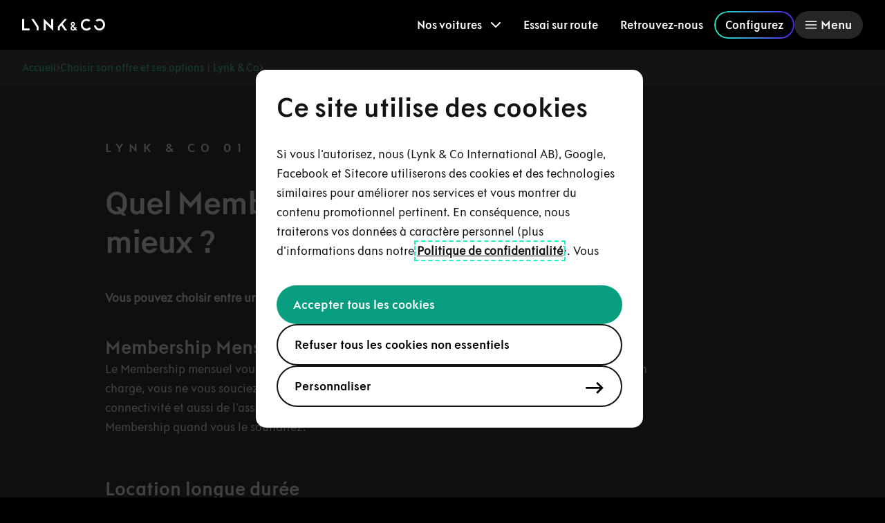

--- FILE ---
content_type: text/html; charset=utf-8
request_url: https://www.lynkco.com/fr-be/configure-offer/modal-plan
body_size: 29520
content:
<!doctype html><html lang="en"><head><title data-react-helmet="true"></title><meta data-react-helmet="true" name="description" content=""/><meta data-react-helmet="true" name="Keywords" content=""/><meta data-react-helmet="true" property="og:title" content=""/><meta data-react-helmet="true" property="og:image" content/><meta data-react-helmet="true" property="og:description" content=""/><meta data-react-helmet="true" name="twitter:card" content="summary"/><meta data-react-helmet="true" name="twitter:title" content=""/><meta data-react-helmet="true" name="twitter:description" content=""/><meta data-react-helmet="true" name="twitter:image" content/><link data-react-helmet="true" rel="canonical" href="https://www.lynkco.com/fr-be/configure-offer/modal-plan"/><link data-react-helmet="true" rel="alternate" hrefLang="en" href="https://www.lynkco.com/en/configure-offer/modal-plan"/><link data-react-helmet="true" rel="alternate" hrefLang="nl-nl" href="https://www.lynkco.com/nl-nl/configure-offer/modal-plan"/><link data-react-helmet="true" rel="alternate" hrefLang="fr-be" href="https://www.lynkco.com/fr-be/configure-offer/modal-plan"/><link data-react-helmet="true" rel="alternate" hrefLang="nl-be" href="https://www.lynkco.com/nl-be/configure-offer/modal-plan"/><link data-react-helmet="true" rel="alternate" hrefLang="fr-fr" href="https://www.lynkco.com/fr-fr/configure-offer/modal-plan"/><link data-react-helmet="true" rel="alternate" hrefLang="de-de" href="https://www.lynkco.com/de-de/configure-offer/modal-plan"/><link data-react-helmet="true" rel="alternate" hrefLang="it-it" href="https://www.lynkco.com/it-it/configure-offer/modal-plan"/><link data-react-helmet="true" rel="alternate" hrefLang="es-es" href="https://www.lynkco.com/es-es/configure-offer/modal-plan"/><link data-react-helmet="true" rel="alternate" hrefLang="sv-se" href="https://www.lynkco.com/sv-se/configure-offer/modal-plan"/><meta charset="utf-8"/><meta http-equiv="X-UA-Compatible" content="IE=edge,chrome=1"/><meta name="viewport" content="width=device-width,initial-scale=1,shrink-to-fit=no"/><meta name="theme-color" content="#000000"/><link rel="shortcut icon" type="image/x-icon" href="/dist/favicon.ico?v=1.1"/><script src="/dist/polyfill.min.js"></script><script src="/dist/config.js"></script><script src="https://www.google.com/recaptcha/api.js?onload=onloadCallback&render=explicit" async defer="defer"></script><script>window.dataLayer=window.dataLayer||[]</script><script>!function(e,t,n,a,c){e[a]=e[a]||[],e[a].push({"gtm.start":(new Date).getTime(),event:"gtm.js"});var s=t.getElementsByTagName(n)[0],i=t.createElement(n);i.async=!0,i.src="https://fcapi.lynkco.com/gtm.js?id="+c,s.parentNode.insertBefore(i,s)}(window,document,"script","dataLayer",window.config.REACT_APP_WEBSETTINGS_GTMID)</script><style>#chatWidget{height:50px;width:50px;bottom:24px;right:24px}@media (min-width:768px){#chatWidget{right:34px}}#chatWidget.minimize-chat{transform:translateY(calc(100% -35px));transition:height .3s ease-in-out}#chatWidget.maximize-chat{transform:translateY(0);transition:transform .3s ease-in-out}</style><script defer="defer" src="/dist/static/js/main.2a108307.js"></script><link href="/dist/static/css/main.53c81833.css" rel="stylesheet"></head><body><noscript><p>Google Tag Manager is not available because JavaScript is disabled in your browser.</p></noscript><div id="root"><div style="display:none;min-height:100vh;flex-direction:column"><a href="#" class="skip-link" aria-label="skipContent">skipContent</a><!--$--><header datasourceid="{3AEB02CA-382F-4518-92DE-7F486D091F73}"><a href="/fr-be"><figure class="image no-hover"><img alt="Lynk &amp; Co Lien vers la page d’accueil" data-chromatic="ignore" loading="lazy" sizes="(min-width: 1200px) 992px, 768px, 500px, 300px" srcSet="https://fde-web-prd-001-gdegamg8eeebbuf9.z01.azurefd.net/-/jssmedia/lynkco-global-portal/data/media/img/logo.svg?mw=500&amp;rev=-1 500w" src="https://fde-web-prd-001-gdegamg8eeebbuf9.z01.azurefd.net/-/jssmedia/lynkco-global-portal/data/media/img/logo.svg?iar=0&amp;rev=-1&amp;hash=0FE6E8F87566A60C99D06D4C2F8A8EE3"/></figure></a><nav><menu><li class="" aria-expanded="false"><button role="menuitem" type="button"><span>Nos voitures</span><span id="Chevron" class="icon"><svg width="16" height="16" viewBox="0 0 16 16" fill="none" xmlns="http://www.w3.org/2000/svg"><path d="M14 5.00333L7.982 11L2 5" stroke="white" stroke-width="2" stroke-linecap="round" stroke-linejoin="round"></path></svg></span></button></li><li class="" aria-expanded="false"><a title="Essai sur route" aria-label="Essai sur route" activeclassname="active" tabindex="0" target="" href="/fr-be/testdrive">Essai sur route</a></li><li class="" aria-expanded="false"><a title="Retrouvez-nous" aria-label="Retrouvez-nous" activeclassname="active" tabindex="0" target="" href="/fr-be/find-us">Retrouvez-nous</a></li><li class="" aria-expanded="false"><a title="Configurez" aria-label="Configurez" activeclassname="active" tabindex="0" target="" href="/fr-be/order">Configurez</a></li></menu><section><button aria-controls="menuScrollWindow" aria-expanded="false"><span id="Menu" class="icon"><svg width="28" height="28" viewBox="0 0 28 28" fill="none" xmlns="http://www.w3.org/2000/svg"><path d="M6.41382 14H21.5864" stroke="black" stroke-width="1.5" stroke-linecap="round" stroke-linejoin="round"></path> <path d="M6.41382 18.6686H21.5864" stroke="black" stroke-width="1.5" stroke-linecap="round" stroke-linejoin="round"></path><path d="M6.41345 9.33139H21.586" stroke="black" stroke-width="1.5" stroke-linecap="round" stroke-linejoin="round"></path></svg></span><span>Menu</span></button></section></nav></header><!--/$--><!--$--><!--/$--><!--$--><!--/$--><main id="main-content" tabindex="-1" class="components-container root"><!--$--><div></div><!--/$--><!--$--><div></div><!--/$--><!--$--><div></div><!--/$--><!--$--><!--/$--><!--$--><div class="text-content padding-top-small padding-bottom-small grid" style="background:transparent" datasourceid="{5D71659C-4A58-4C0A-B2FD-1A40E3C3EE7E}"><div class="content left"><div class="overline">Lynk &amp; Co 01</div><div class="body-text"><p /><span class="type-h3">Membership Mensuel</span><br />
Le Membership mensuel vous offre une grande flexibilit&eacute; et une voiture en parfait &eacute;tat. Tout est pris en charge, vous ne vous souciez de rien. Nous nous occupons de la r&eacute;vision, de l'assurance, de la connectivit&eacute; et aussi de l'assistance d&eacute;pannage. Profitez de la conduite sans tracas et r&eacute;siliez votre Membership quand vous le souhaitez.<br />
<br />
<p><span class="type-h3">Location longue durée</span><br />
Profitez d'une 01 neuve et entièrement équipée avec notre offre longue durée.Personnalisez votre offre en fonction de vos besoins et de votre budget. Avec une durée de location allant de 24 à 60 mois et un kilométrage annuel de 10 000 à 40 000 km. Entretien, assistance routière, changement de pneus et assurance inclus.<br />
<br />
<span class="type-h3">Acheter une voiture</span><br />
Si vous aimez la 01 &agrave; la folie, vous pouvez l'acheter toute neuve ! Elle est &eacute;quip&eacute;e de toutes les fonctionnalit&eacute;s en standard, y compris les derni&egrave;res fonctionnalit&eacute;s de connectivit&eacute; int&eacute;gr&eacute;es.</p>
<p>&nbsp;</p>
<p>&nbsp;</p>
<p>&nbsp;</p></div><div class="button-container"></div></div></div><!--/$--></main><!--$--><footer datasourceid="{8B9FA52E-2CDA-4CD0-A7F5-7B6633E3B764}"><section><div><img alt="" data-chromatic="ignore" loading="lazy" src="https://fde-web-prd-001-gdegamg8eeebbuf9.z01.azurefd.net/-/jssmedia/lynkco-global-portal/data/media/img/logo.svg?iar=0&amp;rev=-1&amp;hash=0FE6E8F87566A60C99D06D4C2F8A8EE3"/><div><a href="https://play.google.com/store/apps/details?id=com.lynkco.prod.lynkco_app_android&amp;gl=SE" target="_blank" aria-label="Google Play"><span class="icon"><svg version="1.1" id="Layer_1" xmlns="http://www.w3.org/2000/svg" xmlns:xlink="http://www.w3.org/1999/xlink" x="0px" y="0px" 	 viewBox="0 0 135 40" style="enable-background:new 0 0 135 40;" xml:space="preserve"> <style type="text/css"> 	.st0{clip-path:url(#SVGID_00000130630030234730256590000000816301890783123343_);} 	.st1{clip-path:url(#SVGID_00000080177225051443198500000007047205669753765519_);} 	.st2{clip-path:url(#SVGID_00000136391798853595194160000013504352996120786872_);fill:#A6A5A5;} 	.st3{clip-path:url(#SVGID_00000034803686001208528280000012825074885686791560_);fill:#FFFFFF;} 	.st4{clip-path:url(#SVGID_00000042733457681749042870000015181274911112054698_);fill:#EA4435;} 	.st5{clip-path:url(#SVGID_00000156568546601790476440000009988128909723429765_);fill:#F9BC15;} 	.st6{clip-path:url(#SVGID_00000139269534800151838530000011371350818089092791_);fill:#547DBF;} 	.st7{clip-path:url(#SVGID_00000057827717062900922690000011243874728044529308_);fill:#33A851;} 	.st8{clip-path:url(#SVGID_00000093865277302824517060000004167345413497746050_);} 	.st9{fill:#FFFFFF;} </style> <g> 	<g> 		<g> 			<defs> 				<rect id="SVGID_1_" y="0" width="135" height="40"/> 			</defs> 			<clipPath id="SVGID_00000091736344085545903370000010956021089999860133_"> 				<use xlink:href="#SVGID_1_"  style="overflow:visible;"/> 			</clipPath> 			<g style="clip-path:url(#SVGID_00000091736344085545903370000010956021089999860133_);"> 				<g> 					<defs> 						<rect id="SVGID_00000158712889873329108860000016111633079730121101_" y="0" width="135" height="40"/> 					</defs> 					<clipPath id="SVGID_00000027587568726707561690000005109097278234755487_"> 						<use xlink:href="#SVGID_00000158712889873329108860000016111633079730121101_"  style="overflow:visible;"/> 					</clipPath> 					<path style="clip-path:url(#SVGID_00000027587568726707561690000005109097278234755487_);" d="M130,40H5c-2.75,0-5-2.25-5-5V5 						c0-2.75,2.25-5,5-5h125c2.75,0,5,2.25,5,5v30C135,37.75,132.75,40,130,40"/> 				</g> 				<g> 					<defs> 						<rect id="SVGID_00000057130525767937859020000012366463397274246076_" y="0" width="135" height="40"/> 					</defs> 					<clipPath id="SVGID_00000106146600904508244230000009656870133246206595_"> 						<use xlink:href="#SVGID_00000057130525767937859020000012366463397274246076_"  style="overflow:visible;"/> 					</clipPath> 					<path style="clip-path:url(#SVGID_00000106146600904508244230000009656870133246206595_);fill:#A6A5A5;" d="M130,0.8 						c2.32,0,4.2,1.88,4.2,4.2v30c0,2.32-1.88,4.2-4.2,4.2H5c-2.32,0-4.2-1.88-4.2-4.2V5c0-2.32,1.88-4.2,4.2-4.2H130z M130,0H5 						C2.25,0,0,2.25,0,5v30c0,2.75,2.25,5,5,5h125c2.75,0,5-2.25,5-5V5C135,2.25,132.75,0,130,0"/> 				</g> 				<g> 					<defs> 						<rect id="SVGID_00000011751565227024678080000006843395433753623184_" y="0" width="135" height="40"/> 					</defs> 					<clipPath id="SVGID_00000021121869832524958230000006556574168676058526_"> 						<use xlink:href="#SVGID_00000011751565227024678080000006843395433753623184_"  style="overflow:visible;"/> 					</clipPath> 					<path style="clip-path:url(#SVGID_00000021121869832524958230000006556574168676058526_);fill:#FFFFFF;" d="M68.14,21.75 						c-2.35,0-4.27,1.79-4.27,4.25c0,2.45,1.92,4.25,4.27,4.25c2.35,0,4.27-1.81,4.27-4.25C72.4,23.54,70.49,21.75,68.14,21.75 						 M68.14,28.58c-1.29,0-2.4-1.06-2.4-2.58c0-1.53,1.11-2.58,2.4-2.58s2.4,1.05,2.4,2.58C70.54,27.52,69.42,28.58,68.14,28.58 						 M58.82,21.75c-2.35,0-4.27,1.79-4.27,4.25c0,2.45,1.92,4.25,4.27,4.25c2.35,0,4.27-1.81,4.27-4.25 						C63.09,23.54,61.17,21.75,58.82,21.75 M58.82,28.58c-1.29,0-2.4-1.06-2.4-2.58c0-1.53,1.11-2.58,2.4-2.58 						c1.29,0,2.4,1.05,2.4,2.58C61.22,27.52,60.11,28.58,58.82,28.58 M47.74,23.06v1.8h4.32c-0.13,1.02-0.47,1.76-0.98,2.27 						c-0.63,0.63-1.61,1.32-3.34,1.32c-2.66,0-4.74-2.14-4.74-4.8s2.08-4.8,4.74-4.8c1.43,0,2.48,0.56,3.25,1.29l1.27-1.27 						c-1.08-1.03-2.51-1.82-4.53-1.82c-3.64,0-6.7,2.97-6.7,6.61c0,3.64,3.06,6.61,6.7,6.61c1.96,0,3.45-0.65,4.61-1.85 						c1.19-1.19,1.56-2.87,1.56-4.22c0-0.42-0.03-0.8-0.1-1.13L47.74,23.06L47.74,23.06z M93.05,24.46 						c-0.36-0.95-1.43-2.71-3.64-2.71c-2.19,0-4.01,1.72-4.01,4.25c0,2.38,1.8,4.25,4.22,4.25c1.95,0,3.08-1.19,3.54-1.88 						l-1.45-0.97c-0.48,0.71-1.14,1.18-2.09,1.18c-0.95,0-1.63-0.43-2.06-1.29l5.69-2.35L93.05,24.46z M87.25,25.88 						c-0.05-1.64,1.27-2.48,2.22-2.48c0.74,0,1.37,0.37,1.58,0.9L87.25,25.88z M82.63,30h1.87V17.5h-1.87V30z M79.57,22.7H79.5 						c-0.42-0.5-1.22-0.95-2.24-0.95c-2.13,0-4.08,1.87-4.08,4.27c0,2.38,1.95,4.24,4.08,4.24c1.02,0,1.82-0.45,2.24-0.97h0.06v0.61 						c0,1.63-0.87,2.5-2.27,2.5c-1.14,0-1.85-0.82-2.14-1.51l-1.63,0.68c0.47,1.13,1.71,2.51,3.77,2.51c2.19,0,4.04-1.29,4.04-4.43 						v-7.64h-1.77V22.7z M77.42,28.58c-1.29,0-2.37-1.08-2.37-2.56c0-1.5,1.08-2.59,2.37-2.59c1.27,0,2.27,1.1,2.27,2.59 						C79.7,27.5,78.7,28.58,77.42,28.58 M101.81,17.5h-4.47V30h1.86v-4.74h2.61c2.07,0,4.1-1.5,4.1-3.88 						C105.91,19,103.87,17.5,101.81,17.5 M101.85,23.52H99.2v-4.29h2.65c1.4,0,2.19,1.16,2.19,2.14 						C104.04,22.35,103.25,23.52,101.85,23.52 M113.39,21.73c-1.35,0-2.75,0.6-3.33,1.91l1.66,0.69c0.35-0.69,1.01-0.92,1.71-0.92 						c0.97,0,1.95,0.58,1.96,1.61v0.13c-0.34-0.19-1.06-0.48-1.95-0.48c-1.78,0-3.6,0.98-3.6,2.81c0,1.67,1.46,2.75,3.1,2.75 						c1.26,0,1.95-0.56,2.38-1.22h0.06v0.97h1.8v-4.79C117.18,22.97,115.53,21.73,113.39,21.73 M113.16,28.58 						c-0.61,0-1.46-0.31-1.46-1.06c0-0.97,1.06-1.33,1.98-1.33c0.82,0,1.21,0.18,1.71,0.42C115.23,27.76,114.24,28.58,113.16,28.58 						 M123.74,22l-2.14,5.42h-0.06L119.32,22h-2.01l3.33,7.58l-1.9,4.21h1.95L125.82,22H123.74z M106.94,30h1.87V17.5h-1.87V30 						L106.94,30z"/> 				</g> 				<g> 					<defs> 						<rect id="SVGID_00000101809295348833437850000003254780421366099096_" y="0" width="135" height="40"/> 					</defs> 					<clipPath id="SVGID_00000101790044469354929300000000579082200975307916_"> 						<use xlink:href="#SVGID_00000101809295348833437850000003254780421366099096_"  style="overflow:visible;"/> 					</clipPath> 					<path style="clip-path:url(#SVGID_00000101790044469354929300000000579082200975307916_);fill:#EA4435;" d="M20.72,19.42 						l-10.65,11.3c0,0,0,0,0,0.01c0.33,1.23,1.45,2.13,2.78,2.13c0.53,0,1.03-0.14,1.46-0.39l0.03-0.02l11.98-6.91L20.72,19.42z"/> 				</g> 				<g> 					<defs> 						<rect id="SVGID_00000108996740402428787540000014487131428241659039_" y="0" width="135" height="40"/> 					</defs> 					<clipPath id="SVGID_00000167359037799785157440000014781384224771787694_"> 						<use xlink:href="#SVGID_00000108996740402428787540000014487131428241659039_"  style="overflow:visible;"/> 					</clipPath> 					<path style="clip-path:url(#SVGID_00000167359037799785157440000014781384224771787694_);fill:#F9BC15;" d="M31.49,17.5 						l-0.01-0.01l-5.17-3l-5.83,5.19l5.85,5.85l5.15-2.97c0.9-0.49,1.52-1.44,1.52-2.53C32.99,18.94,32.38,17.99,31.49,17.5"/> 				</g> 				<g> 					<defs> 						<rect id="SVGID_00000006707265647742152320000018364488687476807055_" y="0" width="135" height="40"/> 					</defs> 					<clipPath id="SVGID_00000140716934834058402150000008840296584316344993_"> 						<use xlink:href="#SVGID_00000006707265647742152320000018364488687476807055_"  style="overflow:visible;"/> 					</clipPath> 					<path style="clip-path:url(#SVGID_00000140716934834058402150000008840296584316344993_);fill:#547DBF;" d="M10.07,9.28 						c-0.06,0.24-0.1,0.48-0.1,0.74v19.97c0,0.26,0.03,0.5,0.1,0.74l11.01-11.01L10.07,9.28z"/> 				</g> 				<g> 					<defs> 						<rect id="SVGID_00000124877708996264453370000002196779683928970387_" y="0" width="135" height="40"/> 					</defs> 					<clipPath id="SVGID_00000165941964070172843070000014234957197582673032_"> 						<use xlink:href="#SVGID_00000124877708996264453370000002196779683928970387_"  style="overflow:visible;"/> 					</clipPath> 					<path style="clip-path:url(#SVGID_00000165941964070172843070000014234957197582673032_);fill:#33A851;" d="M20.8,20l5.51-5.51 						L14.34,7.55c-0.43-0.26-0.94-0.41-1.49-0.41c-1.33,0-2.45,0.9-2.78,2.13v0L20.8,20z"/> 				</g> 			</g> 		</g> 		<g> 			<defs> 				<rect id="SVGID_00000047054837375855564410000003183273405298139037_" y="0" width="135" height="40"/> 			</defs> 			<clipPath id="SVGID_00000129200868964386901010000006822928406930063750_"> 				<use xlink:href="#SVGID_00000047054837375855564410000003183273405298139037_"  style="overflow:visible;"/> 			</clipPath> 			<g style="clip-path:url(#SVGID_00000129200868964386901010000006822928406930063750_);"> 				<path class="st9" d="M41.79,6.9h1.99c0.64,0,1.21,0.13,1.68,0.39c0.48,0.26,0.85,0.63,1.11,1.1c0.26,0.47,0.39,1.01,0.39,1.62 					c0,0.61-0.13,1.15-0.39,1.62c-0.26,0.47-0.63,0.84-1.11,1.1c-0.48,0.26-1.04,0.39-1.68,0.39h-1.99V6.9z M43.75,12.23 					c0.71,0,1.26-0.2,1.65-0.59s0.59-0.93,0.59-1.62c0-0.69-0.2-1.23-0.59-1.62c-0.39-0.39-0.94-0.59-1.65-0.59h-1.01v4.42 					L43.75,12.23L43.75,12.23z"/> 				<path class="st9" d="M48.2,6.9h0.96v6.23H48.2V6.9z"/> 				<path class="st9" d="M51.15,12.82c-0.41-0.3-0.7-0.73-0.86-1.27l0.9-0.37c0.09,0.35,0.26,0.63,0.5,0.85 					c0.24,0.22,0.52,0.33,0.86,0.33c0.31,0,0.58-0.08,0.8-0.24c0.22-0.16,0.33-0.39,0.33-0.67c0-0.26-0.1-0.48-0.29-0.65 					c-0.19-0.17-0.52-0.34-0.99-0.5l-0.39-0.14c-0.42-0.15-0.78-0.36-1.06-0.63c-0.28-0.27-0.42-0.63-0.42-1.07 					c0-0.31,0.08-0.59,0.25-0.85s0.4-0.47,0.7-0.62c0.3-0.15,0.64-0.23,1.01-0.23c0.54,0,0.97,0.13,1.3,0.39 					c0.32,0.26,0.55,0.56,0.66,0.89l-0.86,0.37c-0.06-0.21-0.18-0.39-0.37-0.54c-0.19-0.15-0.43-0.23-0.72-0.23 					c-0.28,0-0.52,0.08-0.72,0.23c-0.2,0.15-0.29,0.34-0.29,0.57c0,0.22,0.09,0.39,0.27,0.53s0.45,0.28,0.82,0.41l0.4,0.14 					c0.53,0.19,0.94,0.43,1.24,0.72c0.29,0.3,0.43,0.69,0.43,1.18c0,0.41-0.1,0.75-0.31,1.02c-0.21,0.28-0.47,0.48-0.79,0.61 					s-0.65,0.2-0.99,0.2C52.03,13.27,51.57,13.12,51.15,12.82z"/> 				<path class="st9" d="M55.89,6.9h2.14c0.37,0,0.71,0.08,1.02,0.24c0.31,0.16,0.56,0.39,0.74,0.68c0.18,0.29,0.27,0.62,0.27,0.98 					c0,0.37-0.09,0.69-0.27,0.98c-0.18,0.29-0.43,0.52-0.74,0.68c-0.31,0.16-0.65,0.24-1.02,0.24h-1.18v2.42h-0.96V6.9z M58.05,9.81 					c0.32,0,0.57-0.1,0.77-0.3c0.19-0.2,0.29-0.43,0.29-0.7s-0.1-0.5-0.29-0.7c-0.19-0.2-0.45-0.3-0.77-0.3h-1.21v2L58.05,9.81 					L58.05,9.81z"/> 				<path class="st9" d="M62.46,12.84c-0.49-0.29-0.88-0.68-1.16-1.18c-0.28-0.5-0.42-1.04-0.42-1.64c0-0.6,0.14-1.14,0.42-1.64 					c0.28-0.5,0.67-0.89,1.16-1.18c0.49-0.29,1.04-0.43,1.64-0.43c0.6,0,1.15,0.14,1.64,0.43c0.49,0.29,0.88,0.68,1.16,1.18 					s0.42,1.04,0.42,1.64c0,0.6-0.14,1.14-0.42,1.64c-0.28,0.5-0.67,0.89-1.16,1.18c-0.49,0.29-1.04,0.43-1.64,0.43 					C63.5,13.27,62.95,13.13,62.46,12.84z M65.24,12.07c0.34-0.2,0.62-0.48,0.82-0.84c0.2-0.36,0.3-0.76,0.3-1.21 					s-0.1-0.86-0.3-1.21s-0.47-0.64-0.82-0.84c-0.34-0.2-0.73-0.3-1.14-0.3c-0.42,0-0.8,0.1-1.14,0.3c-0.34,0.2-0.62,0.48-0.82,0.84 					c-0.2,0.36-0.3,0.76-0.3,1.21c0,0.45,0.1,0.86,0.3,1.21c0.2,0.36,0.47,0.64,0.82,0.84c0.34,0.2,0.73,0.3,1.14,0.3 					C64.52,12.37,64.9,12.27,65.24,12.07z"/> 				<path class="st9" d="M68.55,6.9h1.13l2.82,4.58h0.05l-0.05-1.2V6.9h0.95v6.23h-0.99L69.5,8.32h-0.05l0.05,1.2v3.61h-0.95V6.9z" 					/> 				<path class="st9" d="M75.03,6.9h0.96v6.23h-0.96V6.9z"/> 				<path class="st9" d="M77.55,6.9h2.33c0.33,0,0.64,0.07,0.92,0.22c0.28,0.14,0.51,0.34,0.68,0.6c0.17,0.25,0.25,0.53,0.25,0.84 					c0,0.31-0.08,0.57-0.23,0.8c-0.15,0.23-0.36,0.41-0.61,0.53v0.04c0.32,0.11,0.58,0.29,0.78,0.55c0.19,0.25,0.29,0.56,0.29,0.9 					c0,0.34-0.09,0.65-0.27,0.91c-0.18,0.26-0.41,0.47-0.71,0.62c-0.3,0.15-0.62,0.22-0.98,0.22h-2.44L77.55,6.9L77.55,6.9z 					 M79.84,9.52c0.29,0,0.52-0.09,0.7-0.27c0.17-0.18,0.26-0.38,0.26-0.61s-0.09-0.43-0.26-0.6s-0.39-0.26-0.67-0.26H78.5v1.74 					L79.84,9.52L79.84,9.52z M79.99,12.25c0.3,0,0.54-0.09,0.73-0.27c0.18-0.18,0.27-0.4,0.27-0.66c0-0.25-0.09-0.48-0.28-0.66 					c-0.19-0.19-0.44-0.28-0.75-0.28h-1.44v1.87L79.99,12.25L79.99,12.25z"/> 				<path class="st9" d="M83.2,6.9h0.96v5.32h2.68v0.9H83.2V6.9z"/> 				<path class="st9" d="M87.85,6.9h3.78v0.9h-2.82v1.76h2.54v0.9h-2.54v1.76h2.82v0.9h-3.78V6.9z"/> 				<path class="st9" d="M95.27,12.82c-0.41-0.3-0.7-0.73-0.86-1.27l0.9-0.37c0.09,0.35,0.26,0.63,0.5,0.85 					c0.24,0.22,0.52,0.33,0.86,0.33c0.31,0,0.58-0.08,0.8-0.24c0.22-0.16,0.33-0.39,0.33-0.67c0-0.26-0.1-0.48-0.29-0.65 					c-0.19-0.17-0.52-0.34-0.99-0.5l-0.39-0.14c-0.42-0.15-0.78-0.36-1.06-0.63c-0.28-0.27-0.42-0.63-0.42-1.07 					c0-0.31,0.08-0.59,0.25-0.85s0.4-0.47,0.7-0.62c0.3-0.15,0.64-0.23,1.01-0.23c0.54,0,0.97,0.13,1.3,0.39 					c0.32,0.26,0.55,0.56,0.66,0.89L97.7,8.42c-0.06-0.21-0.18-0.39-0.37-0.54c-0.19-0.15-0.43-0.23-0.72-0.23 					c-0.28,0-0.52,0.08-0.72,0.23c-0.2,0.15-0.3,0.34-0.3,0.57c0,0.22,0.09,0.39,0.27,0.53s0.45,0.28,0.82,0.41l0.4,0.14 					c0.53,0.19,0.94,0.43,1.24,0.72c0.29,0.3,0.43,0.69,0.43,1.18c0,0.41-0.1,0.75-0.31,1.02c-0.21,0.28-0.47,0.48-0.79,0.61 					c-0.32,0.13-0.65,0.2-0.99,0.2C96.15,13.27,95.68,13.12,95.27,12.82z"/> 				<path class="st9" d="M100.98,12.96c-0.36-0.21-0.63-0.5-0.83-0.89c-0.19-0.38-0.29-0.83-0.29-1.33V6.9h0.95v3.89 					c0,0.47,0.12,0.85,0.37,1.14c0.24,0.29,0.59,0.43,1.03,0.43c0.45,0,0.8-0.14,1.04-0.43s0.37-0.67,0.37-1.14V6.9h0.95v3.84 					c0,0.5-0.1,0.94-0.29,1.32c-0.19,0.38-0.46,0.68-0.82,0.89c-0.35,0.21-0.77,0.32-1.25,0.32 					C101.75,13.27,101.34,13.17,100.98,12.96z"/> 				<path class="st9" d="M106.06,6.9h2.18c0.38,0,0.72,0.08,1.02,0.24c0.31,0.16,0.55,0.39,0.72,0.68c0.18,0.29,0.27,0.62,0.27,0.98 					c0,0.42-0.14,0.79-0.41,1.11s-0.61,0.54-1.01,0.65l-0.01,0.04l1.71,2.47v0.05h-1.11l-1.66-2.45h-0.76v2.45h-0.96L106.06,6.9 					L106.06,6.9z M108.22,9.81c0.3,0,0.56-0.1,0.76-0.29c0.2-0.19,0.31-0.43,0.31-0.72c0-0.27-0.09-0.5-0.28-0.7 					c-0.19-0.2-0.44-0.3-0.75-0.3h-1.24v2.01C107.02,9.81,108.22,9.81,108.22,9.81z"/> 			</g> 		</g> 	</g> </g> </svg></span></a><a href="https://apps.apple.com/us/app/lynk-co/id1541599159" target="_blank" aria-label="Apple Store"></a></div></div><button title="Retour en haut" class="undefined" style="--selected-color:#1c1c1c" aria-label="Retour en haut"><span>Retour en haut</span><span id="ArrowUpWithLine" class="icon"><svg width="16" height="16" viewBox="0 0 16 16" fill="none" xmlns="http://www.w3.org/2000/svg"><path d="M0 8L1.41 9.41L7 3.83V16H9V3.83L14.58 9.42L16 8L8 0L0 8Z" fill="white"></path></svg></span></button></section><section><div><button><span>ENTREPRISE</span><span class=""></span></button><ul class="undefined"><li><a title="Qui sommes nous ? " aria-label="Qui sommes nous ? " activeclassname="active" tabindex="0" target="" href="/fr-be/about">Qui sommes nous ? </a></li><li><a title="Retrouvez-nous" aria-label="Retrouvez-nous" activeclassname="active" tabindex="0" target="" href="/fr-be/find-us">Retrouvez-nous</a></li><li><a title="Contactez-nous" aria-label="Contactez-nous" activeclassname="active" tabindex="0" target="" href="/fr-be/about/contact">Contactez-nous</a></li><li><a href="https://careers.lynkco.com/" target="_blank" title="Offres d&#x27;emploi" aria-label="Offres d&#x27;emploi">Offres d&#x27;emploi</a></li><li><a href="https://press.lynkco.com/fr-BE/" target="_blank" title="Presse" aria-label="Presse">Presse</a></li></ul></div><div><button><span>CONDUIRE</span><span class=""></span></button><ul class="undefined"><li><a title="Lynk &amp; Co 01" aria-label="Lynk &amp; Co 01" activeclassname="active" tabindex="0" target="" href="/fr-be/cars/car">Lynk &amp; Co 01</a></li><li><a title="Nouvelle Lynk &amp; Co 01" aria-label="Nouvelle Lynk &amp; Co 01" activeclassname="active" tabindex="0" target="" href="/fr-be/cars/01">Nouvelle Lynk &amp; Co 01</a></li><li><a title="Lynk &amp; Co 02" aria-label="Lynk &amp; Co 02" activeclassname="active" tabindex="0" target="" href="/fr-be/cars/02">Lynk &amp; Co 02</a></li><li><a title="Lynk &amp; Co 08" aria-label="Lynk &amp; Co 08" activeclassname="active" tabindex="0" target="" href="/fr-be/cars/08">Lynk &amp; Co 08</a></li><li><a title="Essai sur route" aria-label="Essai sur route" activeclassname="active" tabindex="0" target="" href="/fr-be/testdrive">Essai sur route</a></li></ul></div><div><button><span>SERVICE</span><span class=""></span></button><ul class="undefined"><li><a title="Centre d&#x27;assistance" aria-label="Centre d&#x27;assistance" activeclassname="active" tabindex="0" target="" href="/fr-be/help">Centre d&#x27;assistance</a></li><li><a title="Conduire une Lynk &amp; Co" aria-label="Conduire une Lynk &amp; Co" activeclassname="active" tabindex="0" target="" href="/fr-be/driving">Conduire une Lynk &amp; Co</a></li><li><a title="Pour les entreprises" aria-label="Pour les entreprises" activeclassname="active" tabindex="0" target="" href="/fr-be/business">Pour les entreprises</a></li><li><a title="Autopartage" aria-label="Autopartage" activeclassname="active" tabindex="0" target="" href="/fr-be/sharing">Autopartage</a></li><li><a href="https://rmi.lynkco.biz/fr/" target="" title="Ateliers indépendants" aria-label="Ateliers indépendants">Ateliers indépendants</a></li></ul></div><div><button><span>LÉGAL</span><span class=""></span></button><ul class="undefined"><li><a title="Conditions et Politiques" aria-label="Conditions et Politiques" activeclassname="active" tabindex="0" target="" href="/fr-be/terms-and-policies">Conditions et Politiques</a></li><li><a title="Politique de confidentialité" aria-label="Politique de confidentialité" activeclassname="active" tabindex="0" target="" href="/fr-be/terms-and-policies/privacy-policy">Politique de confidentialité</a></li><li><a title="Politique relative aux cookies" aria-label="Politique relative aux cookies" activeclassname="active" tabindex="0" target="" href="/fr-be/terms-and-policies/cookie-policy">Politique relative aux cookies</a></li><li><a title="Mentions Légales" aria-label="Mentions Légales" activeclassname="active" tabindex="0" target="" href="/fr-be/legal-notice">Mentions Légales</a></li><li><a title="Règlement sur les données" aria-label="Règlement sur les données" activeclassname="active" tabindex="0" target="" href="/fr-be/data-act">Règlement sur les données</a></li></ul></div><div><h4>ENTREPRISE</h4><ul><li><a title="Qui sommes nous ? " aria-label="Qui sommes nous ? " activeclassname="active" tabindex="0" target="" href="/fr-be/about">Qui sommes nous ? </a></li><li><a title="Retrouvez-nous" aria-label="Retrouvez-nous" activeclassname="active" tabindex="0" target="" href="/fr-be/find-us">Retrouvez-nous</a></li><li><a title="Contactez-nous" aria-label="Contactez-nous" activeclassname="active" tabindex="0" target="" href="/fr-be/about/contact">Contactez-nous</a></li><li><a href="https://careers.lynkco.com/" target="_blank" title="Offres d&#x27;emploi" aria-label="Offres d&#x27;emploi">Offres d&#x27;emploi</a></li><li><a href="https://press.lynkco.com/fr-BE/" target="_blank" title="Presse" aria-label="Presse">Presse</a></li></ul></div><div><h4>CONDUIRE</h4><ul><li><a title="Lynk &amp; Co 01" aria-label="Lynk &amp; Co 01" activeclassname="active" tabindex="0" target="" href="/fr-be/cars/car">Lynk &amp; Co 01</a></li><li><a title="Nouvelle Lynk &amp; Co 01" aria-label="Nouvelle Lynk &amp; Co 01" activeclassname="active" tabindex="0" target="" href="/fr-be/cars/01">Nouvelle Lynk &amp; Co 01</a></li><li><a title="Lynk &amp; Co 02" aria-label="Lynk &amp; Co 02" activeclassname="active" tabindex="0" target="" href="/fr-be/cars/02">Lynk &amp; Co 02</a></li><li><a title="Lynk &amp; Co 08" aria-label="Lynk &amp; Co 08" activeclassname="active" tabindex="0" target="" href="/fr-be/cars/08">Lynk &amp; Co 08</a></li><li><a title="Essai sur route" aria-label="Essai sur route" activeclassname="active" tabindex="0" target="" href="/fr-be/testdrive">Essai sur route</a></li></ul></div><div><h4>SERVICE</h4><ul><li><a title="Centre d&#x27;assistance" aria-label="Centre d&#x27;assistance" activeclassname="active" tabindex="0" target="" href="/fr-be/help">Centre d&#x27;assistance</a></li><li><a title="Conduire une Lynk &amp; Co" aria-label="Conduire une Lynk &amp; Co" activeclassname="active" tabindex="0" target="" href="/fr-be/driving">Conduire une Lynk &amp; Co</a></li><li><a title="Pour les entreprises" aria-label="Pour les entreprises" activeclassname="active" tabindex="0" target="" href="/fr-be/business">Pour les entreprises</a></li><li><a title="Autopartage" aria-label="Autopartage" activeclassname="active" tabindex="0" target="" href="/fr-be/sharing">Autopartage</a></li><li><a href="https://rmi.lynkco.biz/fr/" target="" title="Ateliers indépendants" aria-label="Ateliers indépendants">Ateliers indépendants</a></li></ul></div><div><h4>LÉGAL</h4><ul><li><a title="Conditions et Politiques" aria-label="Conditions et Politiques" activeclassname="active" tabindex="0" target="" href="/fr-be/terms-and-policies">Conditions et Politiques</a></li><li><a title="Politique de confidentialité" aria-label="Politique de confidentialité" activeclassname="active" tabindex="0" target="" href="/fr-be/terms-and-policies/privacy-policy">Politique de confidentialité</a></li><li><a title="Politique relative aux cookies" aria-label="Politique relative aux cookies" activeclassname="active" tabindex="0" target="" href="/fr-be/terms-and-policies/cookie-policy">Politique relative aux cookies</a></li><li><a title="Mentions Légales" aria-label="Mentions Légales" activeclassname="active" tabindex="0" target="" href="/fr-be/legal-notice">Mentions Légales</a></li><li><a title="Règlement sur les données" aria-label="Règlement sur les données" activeclassname="active" tabindex="0" target="" href="/fr-be/data-act">Règlement sur les données</a></li></ul></div></section><section><div><a href="https://www.facebook.com/lynkco.global" title="Facebook" target="_blank" rel=""></a><a href="https://www.instagram.com/lynkco" title="Instagram" target="_blank" rel=""></a><a href="http://linkedin.com/company/lynkco" title="LinkedIn" target="_blank" rel=""></a><a href="https://twitter.com/lynkcoglobal" title="Twitter" target="_blank" rel=""></a><a href="https://www.youtube.com/c/LYNKCO" title="Youtube" target="" rel=""></a><a href="https://www.tiktok.com/@lynkcoglobal" title="TikTok" target="_blank" rel=""></a></div><div><span role="img"><span class="icon"><svg width="151" height="34" viewBox="0 0 151 34" fill="none" xmlns="http://www.w3.org/2000/svg"> <g clip-path="url(#clip0_12651_13249)"> <path d="M146.411 0H4.14113C3.15188 0 2.20314 0.392981 1.50362 1.09249C0.804114 1.792 0.411133 2.74074 0.411133 3.73L0.411133 30.27C0.411133 31.2593 0.804114 32.208 1.50362 32.9075C2.20314 33.607 3.15188 34 4.14113 34H146.411C147.472 34 148.489 33.5786 149.24 32.8284C149.99 32.0783 150.411 31.0609 150.411 30V4C150.411 2.93913 149.99 1.92172 149.24 1.17157C148.489 0.421427 147.472 0 146.411 0V0ZM149.411 30C149.411 30.7956 149.095 31.5587 148.532 32.1213C147.97 32.6839 147.207 33 146.411 33H4.14113C3.4179 32.9974 2.72505 32.7089 2.21364 32.1975C1.70224 31.6861 1.41377 30.9932 1.41113 30.27V3.73C1.41377 3.00677 1.70224 2.31391 2.21364 1.80251C2.72505 1.2911 3.4179 1.00263 4.14113 1H146.411C147.207 1 147.97 1.31607 148.532 1.87868C149.095 2.44129 149.411 3.20435 149.411 4V30Z" fill="white"/> <path d="M17.4812 11.24H13.1812V22H15.1012V17.84H17.4812C19.8812 17.84 21.3812 16.68 21.3812 14.54C21.3812 12.4 19.8812 11.24 17.4812 11.24ZM17.3812 16.24H15.1012V12.94H17.4112C18.7912 12.94 19.5212 13.53 19.5212 14.59C19.5212 15.65 18.7612 16.19 17.4112 16.19L17.3812 16.24Z" fill="white"/> <path d="M25.5113 14C24.9856 13.9939 24.4644 14.0979 23.9812 14.3052C23.4981 14.5125 23.0636 14.8185 22.7058 15.2037C22.3479 15.5889 22.0746 16.0446 21.9033 16.5417C21.732 17.0388 21.6666 17.5662 21.7113 18.09C21.6644 18.6167 21.7277 19.1475 21.8971 19.6484C22.0665 20.1493 22.3384 20.6095 22.6953 20.9997C23.0523 21.3898 23.4866 21.7014 23.9705 21.9145C24.4545 22.1277 24.9775 22.2378 25.5063 22.2378C26.0351 22.2378 26.5581 22.1277 27.0421 21.9145C27.526 21.7014 27.9603 21.3898 28.3172 20.9997C28.6742 20.6095 28.9461 20.1493 29.1155 19.6484C29.2849 19.1475 29.3482 18.6167 29.3013 18.09C29.3474 17.5667 29.2834 17.0395 29.1133 16.5424C28.9432 16.0454 28.6709 15.5895 28.3138 15.2041C27.9567 14.8188 27.5228 14.5125 27.0401 14.3051C26.5574 14.0977 26.0366 13.9938 25.5113 14ZM25.5113 20.67C24.2913 20.67 23.5113 19.67 23.5113 18.09C23.5113 16.51 24.2713 15.51 25.5113 15.51C26.7513 15.51 27.5113 16.51 27.5113 18.09C27.5113 19.67 26.7213 20.66 25.5113 20.66V20.67Z" fill="white"/> <path d="M37.1913 19.3499L35.7813 14.1299H34.3013L32.9014 19.3499L31.4813 14.1299H29.6313L32.0013 22.0099H33.5613L35.0013 16.8499L36.4413 22.0099H38.0013L40.3713 14.1299H38.5913L37.1913 19.3499Z" fill="white"/> <path d="M44.4113 14C43.8925 14.0096 43.381 14.1246 42.908 14.3379C42.4349 14.5513 42.0101 14.8585 41.6594 15.241C41.3087 15.6235 41.0394 16.0733 40.8679 16.563C40.6963 17.0528 40.626 17.5723 40.6613 18.09C40.6195 18.6157 40.6879 19.1444 40.8621 19.6422C41.0363 20.14 41.3125 20.596 41.673 20.9809C42.0335 21.3659 42.4703 21.6714 42.9556 21.8778C43.4409 22.0843 43.964 22.1872 44.4913 22.18C45.2163 22.2191 45.9353 22.0297 46.5471 21.6386C47.1588 21.2476 47.6325 20.6744 47.9013 20L46.4113 19.38C46.2944 19.7664 46.0496 20.1016 45.7171 20.3306C45.3845 20.5595 44.984 20.6686 44.5813 20.64C44.2945 20.6468 44.0093 20.5954 43.7429 20.4888C43.4765 20.3821 43.2345 20.2226 43.0317 20.0197C42.8288 19.8168 42.6692 19.5748 42.5626 19.3085C42.4559 19.0421 42.4045 18.7568 42.4113 18.47H47.9313V17.87C47.9513 15.71 46.7313 14 44.4113 14ZM42.4813 17.13C42.5514 16.6708 42.7856 16.2526 43.1405 15.9529C43.4954 15.6532 43.9469 15.4923 44.4113 15.5C44.632 15.4813 44.8541 15.5099 45.0629 15.5837C45.2717 15.6576 45.4624 15.775 45.6222 15.9283C45.7821 16.0815 45.9075 16.2671 45.9901 16.4726C46.0727 16.678 46.1106 16.8987 46.1013 17.12L42.4813 17.13Z" fill="white"/> <path d="M51.1013 15.3V14.13H49.3013V22H51.1013V17.87C51.0852 17.6031 51.126 17.3359 51.2208 17.086C51.3156 16.8361 51.4624 16.6091 51.6514 16.4201C51.8404 16.2311 52.0674 16.0843 52.3173 15.9895C52.5672 15.8947 52.8344 15.8539 53.1013 15.87C53.321 15.8544 53.5415 15.8544 53.7613 15.87V14.07C53.6213 14.07 53.4613 14.07 53.2513 14.07C52.8127 14.0472 52.3768 14.1511 51.9956 14.3692C51.6144 14.5873 51.304 14.9104 51.1013 15.3Z" fill="white"/> <path d="M57.8913 14C57.3725 14.0096 56.861 14.1246 56.3879 14.3379C55.9149 14.5513 55.4901 14.8585 55.1394 15.241C54.7887 15.6235 54.5194 16.0733 54.3478 16.563C54.1763 17.0528 54.106 17.5723 54.1413 18.09C54.0995 18.6157 54.1679 19.1444 54.3421 19.6422C54.5163 20.14 54.7925 20.596 55.153 20.9809C55.5135 21.3659 55.9503 21.6714 56.4356 21.8778C56.9209 22.0843 57.444 22.1872 57.9713 22.18C58.6897 22.2106 59.3998 22.0172 60.0035 21.6267C60.6072 21.2361 61.0747 20.6677 61.3413 20L59.8013 19.41C59.6844 19.7964 59.4396 20.1316 59.107 20.3606C58.7745 20.5895 58.374 20.6986 57.9713 20.67C57.6903 20.6674 57.4127 20.609 57.1545 20.4982C56.8963 20.3874 56.6627 20.2263 56.4673 20.0244C56.2719 19.8225 56.1186 19.5837 56.0163 19.322C55.9139 19.0603 55.8647 18.7809 55.8713 18.5H61.4113V17.9C61.4113 15.71 60.1713 14 57.8913 14ZM55.9613 17.13C56.0334 16.6744 56.267 16.2599 56.6196 15.9624C56.9722 15.6649 57.4201 15.5043 57.8813 15.51C58.102 15.4913 58.3241 15.5199 58.5329 15.5937C58.7417 15.6676 58.9323 15.785 59.0922 15.9383C59.2521 16.0915 59.3775 16.2771 59.4601 16.4826C59.5427 16.688 59.5806 16.9087 59.5713 17.13H55.9613Z" fill="white"/> <path d="M67.9712 15C67.6937 14.6744 67.3465 14.4154 66.9552 14.2423C66.564 14.0692 66.1388 13.9864 65.7112 14C63.5012 14 62.2412 15.85 62.2412 18.09C62.2412 20.33 63.5012 22.18 65.7112 22.18C66.1391 22.1958 66.565 22.114 66.9566 21.9407C67.3482 21.7675 67.6951 21.5073 67.9712 21.18V22H69.7712V11.24H67.9712V15ZM67.9712 18.35C68.0115 18.6351 67.9898 18.9256 67.9075 19.2016C67.8252 19.4775 67.6843 19.7325 67.4944 19.949C67.3045 20.1654 67.0701 20.3384 66.8072 20.4559C66.5443 20.5734 66.2592 20.6328 65.9712 20.63C64.6612 20.63 63.9712 19.63 63.9712 18.11C63.9712 16.59 64.6712 15.59 65.9712 15.59C67.0812 15.59 67.9712 16.4 67.9712 17.88V18.35Z" fill="white"/> <path d="M79.7213 14C79.2857 13.9809 78.8514 14.061 78.4513 14.2343C78.0511 14.4075 77.6955 14.6693 77.4113 15V11.24H75.6113V22H77.4113V21.17C77.6904 21.4964 78.0393 21.7558 78.4323 21.9289C78.8252 22.102 79.2522 22.1844 79.6813 22.17C81.8813 22.17 83.1413 20.31 83.1413 18.08C83.1413 15.85 81.9213 14 79.7213 14ZM79.4113 20.6C79.1234 20.6028 78.8382 20.5434 78.5753 20.4259C78.3124 20.3084 78.078 20.1354 77.8881 19.919C77.6982 19.7025 77.5573 19.4475 77.475 19.1716C77.3927 18.8956 77.371 18.6051 77.4113 18.32V17.85C77.4113 16.37 78.2513 15.56 79.4113 15.56C80.7113 15.56 81.4113 16.56 81.4113 18.08C81.4113 19.6 80.6613 20.6 79.4113 20.6Z" fill="white"/> <path d="M87.3412 19.6599L85.4112 14.1299H83.5112L86.4112 21.7199L86.1112 22.4599C86.0602 22.7134 85.913 22.9373 85.7004 23.0846C85.4879 23.2319 85.2265 23.2912 84.9712 23.2499C84.7715 23.2645 84.571 23.2645 84.3712 23.2499V24.7599C84.6129 24.7958 84.857 24.8125 85.1012 24.8099C85.7256 24.8553 86.346 24.6799 86.8541 24.3143C87.3623 23.9487 87.7258 23.4163 87.8812 22.8099L91.1212 14.1899H89.2312L87.3412 19.6599Z" fill="white"/> <path d="M125.411 12.43C125.016 12.4277 124.625 12.5034 124.259 12.6527C123.894 12.802 123.561 13.0219 123.281 13.3L123.141 12.61H120.751V25.53L123.471 24.94V21.81C124.012 22.263 124.695 22.5109 125.401 22.51C127.341 22.51 129.121 20.92 129.121 17.4C129.121 14.18 127.321 12.43 125.411 12.43ZM124.761 20.06C124.522 20.0737 124.284 20.0342 124.062 19.9443C123.841 19.8543 123.642 19.7162 123.481 19.54V15.43C123.643 15.2473 123.844 15.1031 124.069 15.008C124.294 14.9128 124.537 14.8691 124.781 14.88C125.781 14.88 126.461 16.01 126.461 17.46C126.461 18.91 125.771 20.06 124.761 20.06Z" fill="white"/> <path d="M134.141 12.4299C131.521 12.4299 129.931 14.6899 129.931 17.5399C129.931 20.9099 131.811 22.6199 134.491 22.6199C135.537 22.637 136.57 22.3857 137.491 21.8899V19.6399C136.655 20.062 135.728 20.2748 134.791 20.2599C133.711 20.2599 132.791 19.8699 132.651 18.5599H138.031C138.031 18.4099 138.031 17.8199 138.031 17.5599C138.121 14.6899 136.761 12.4299 134.141 12.4299ZM132.671 16.4999C132.671 15.2399 133.441 14.7099 134.121 14.7099C134.801 14.7099 135.521 15.2399 135.521 16.4999H132.671Z" fill="white"/> <path d="M113.411 13.36L113.241 12.54H110.921V22.25H113.601V15.67C113.843 15.3762 114.169 15.1632 114.535 15.0595C114.902 14.9559 115.291 14.9665 115.651 15.09V12.54C115.242 12.3798 114.788 12.3747 114.376 12.5257C113.963 12.6768 113.62 12.9735 113.411 13.36Z" fill="white"/> <path d="M99.8711 15.4601C99.8711 15.0201 100.231 14.8501 100.801 14.8501C101.746 14.8704 102.672 15.1174 103.501 15.5701V12.9401C102.644 12.5934 101.726 12.4201 100.801 12.4301C98.5911 12.4301 97.1211 13.6101 97.1211 15.5901C97.1211 18.6901 101.261 18.1901 101.261 19.5201C101.261 20.0401 100.821 20.2101 100.261 20.2101C99.2046 20.1484 98.1771 19.8401 97.2611 19.3101V22.0001C98.2052 22.4212 99.2273 22.6392 100.261 22.6401C102.521 22.6401 104.081 21.4901 104.081 19.4801C104.031 16.1201 99.8711 16.7201 99.8711 15.4601Z" fill="white"/> <path d="M107.691 10.24L105.041 10.82V19.75C105.027 20.1263 105.09 20.5015 105.227 20.8526C105.363 21.2036 105.569 21.5233 105.833 21.7919C106.097 22.0605 106.413 22.2725 106.762 22.4148C107.11 22.5572 107.484 22.627 107.861 22.62C108.518 22.6494 109.172 22.5226 109.771 22.25V20C109.421 20.15 107.711 20.66 107.711 19V15H109.771V12.66H107.711L107.691 10.24Z" fill="white"/> <path d="M116.661 11.7L119.391 11.13V8.96997L116.661 9.53997V11.7Z" fill="white"/> <path d="M119.391 12.6101H116.661V22.2501H119.391V12.6101Z" fill="white"/> </g> <defs> <clipPath id="clip0_12651_13249"> <rect width="150" height="34" fill="white" transform="translate(0.411133)"/> </clipPath> </defs> </svg></span></span><div><span role="img"><span class="icon"><svg width="56" height="18" viewBox="0 0 56 18" fill="none" xmlns="http://www.w3.org/2000/svg"> <path fill-rule="evenodd" clip-rule="evenodd" d="M36.3957 7.32584C34.8227 6.54218 33.8556 6.0106 33.8556 5.20502C33.8722 4.47615 34.6726 3.72537 36.4513 3.72537C37.9132 3.68701 38.9915 4.03774 39.803 4.38299L40.2087 4.56931L40.8202 0.859235C39.9308 0.513984 38.5246 0.130371 36.7848 0.130371C32.3382 0.130371 29.2088 2.47041 29.1866 5.81331C29.1477 8.27939 31.4266 9.64944 33.133 10.4715C34.8727 11.3099 35.4675 11.858 35.4675 12.6087C35.4508 13.7596 34.0612 14.2911 32.7661 14.2911C30.9708 14.2911 30.0037 14.0171 28.5418 13.376L27.9471 13.102L27.3134 16.9545C28.3695 17.4313 30.3149 17.8478 32.3326 17.8697C37.0572 17.8697 40.1309 15.568 40.1698 12.0059C40.1921 10.0495 38.9859 8.5534 36.3957 7.32584ZM22.8112 0.442789L19.9931 17.6122H24.5009L27.3134 0.442789H22.8112ZM48.8797 0.442789H52.3648L55.9999 17.6122H51.8312C51.8312 17.6122 51.4199 15.6393 51.292 15.0365H45.5114C45.3446 15.4914 44.5665 17.6122 44.5665 17.6122H39.8419L46.5285 1.86764C46.9899 0.755159 47.807 0.442789 48.8797 0.442789ZM48.6018 6.72307C48.6018 6.72307 47.1789 10.5428 46.8065 11.5292H50.5528C50.3638 10.6688 49.5134 6.55867 49.5134 6.55867L49.1965 5.07902C49.0414 5.52629 48.8052 6.16824 48.6822 6.50259L48.6821 6.50278C48.6288 6.64761 48.5968 6.73467 48.6018 6.72307ZM16.2357 0.442761L11.8279 12.1484L11.3444 9.7755C10.5273 7.03541 7.72589 3.64866 5.34693 3.42946L9.15438 17.5902H13.9179L20.9936 0.437281H16.2357V0.442761ZM9.76579 1.6647L10.9997 8.07651C9.46564 3.94994 6.06395 1.99351 0.411133 0.568668L0.483391 0.223417H7.72589C8.70971 0.256298 9.50455 0.568668 9.76579 1.6647Z" fill="white"/> </svg></span></span><span role="img"><span class="icon"><svg width="40" height="26" viewBox="0 0 40 26" fill="none" xmlns="http://www.w3.org/2000/svg"> <path d="M25.1837 3.52612H14.6387V22.4737H25.1837V3.52612Z" fill="#FF5F00"/> <path d="M15.3081 13C15.3081 9.15019 17.1158 5.73561 19.8944 3.52617C17.8523 1.9193 15.2746 0.948486 12.4626 0.948486C5.80082 0.948486 0.411133 6.33818 0.411133 13C0.411133 19.6618 5.80082 25.0515 12.4626 25.0515C15.2746 25.0515 17.8523 24.0806 19.8944 22.4738C17.1158 20.2978 15.3081 16.8497 15.3081 13Z" fill="#EB001B"/> <path d="M39.411 13C39.411 19.6618 34.0213 25.0515 27.3595 25.0515C24.5475 25.0515 21.9698 24.0806 19.9277 22.4738C22.7397 20.2643 24.514 16.8497 24.514 13C24.514 9.15019 22.7063 5.73561 19.9277 3.52617C21.9698 1.9193 24.5475 0.948486 27.3595 0.948486C34.0213 0.948486 39.411 6.37165 39.411 13Z" fill="#F79E1B"/> </svg></span></span></div></div></section><section><div><button class="primary-link" type="button" tabindex="0"><span class="primary-link__content" tabindex="-1"><span class="buttonText">Paramétrages des cookies</span></span></button><a class="primary-link" activeclassname="active" tabindex="0" target="" href="/fr-be/accessibility"><span class="primary-link__content" tabindex="-1"><span class="buttonText">Accessibilité</span></span></a></div><span>© 2026 Lynk &amp; Co</span></section></footer><!--/$--><div style="width:100%;position:fixed;z-index:10"><!--$--><!--/$--></div></div></div><script type="application/json" id="__JSS_STATE__">{"sitecore":{"context":{"pageEditing":false,"site":{"name":"lynkco-global-portal"},"pageState":"normal","language":"fr-BE","itemPath":"\u002Fconfigure-offer\u002Fmodal-plan"},"route":{"name":"modal-plan","displayName":"modal-plan","fields":{"loginLink":{"value":{"href":"\u002Ffr-be\u002Flogin","text":"Log in","anchor":"","linktype":"internal","class":"","title":"","target":"","querystring":"","id":"{F6522CB9-A88A-4AFC-B354-37011C8B1AB3}"}},"loginRequired":{"value":false},"notWhiteListedRedirect":{"value":{"href":""}},"onlyAllowWhitelistedAccounts":{"value":false},"sessionValidity":{"value":30},"doNotShowBreadcrums":{"value":false},"text":{"value":""},"isShow":{"value":false},"showOnlyLogo":{"value":false},"richSnippets":{"value":""},"breadcrumbText":{"value":""},"hideBreadcrumbsOnThisPage":{"value":false},"image":{"value":{}},"pageDescription":{"value":""},"pageKeywords":{"value":""},"pageTitle":{"value":""},"pageType":null,"app":{"value":false},"sitecoreRoute":{"value":""},"canonical":{"value":""},"defaultLanguage":null,"hreflang":{"value":""},"nofollow":{"value":false},"noindex":{"value":false},"excludeFromSitemap":{"value":false},"sitemapChangeFrequency":{"id":"1e6b1afe-a0bf-40e0-a1d9-dd194a393f30","url":"\u002Ffr-be\u002Flynkco-global-portal-dictionary\u002Fsitemap-change-frequency\u002Fdaily","name":"daily","displayName":"daily","fields":{"key":{"value":"daily"},"phrase":{"value":"daily"}}},"sitemapPriority":{"value":"0.5"}},"databaseName":"web","deviceId":"fe5d7fdf-89c0-4d99-9aa3-b5fbd009c9f3","itemId":"840fe432-20ad-462d-ae60-8411f34a75a2","itemLanguage":"fr-BE","itemVersion":1,"layoutId":"e6b7246f-e09e-5623-b649-ebfaa59538aa","templateId":"048efe67-a90e-506e-b14c-af9d95e1d22f","templateName":"App Route","placeholders":{"jss-main":[{"uid":"3c7d07f9-6064-4940-a3af-9d6945893587","componentName":"RegionModal","dataSource":"{EF3CF1A7-4295-4F6C-924B-1A4294303EB4}","params":{},"fields":{"headingType":{"id":"a68a7ee0-6fa6-41ac-b818-393be38de088","url":"\u002Ffr-be\u002Flynkco-global-portal-dictionary\u002Fheading-type\u002Fh3","name":"h3","displayName":"h3","fields":{"key":{"value":"h3"},"phrase":{"value":"h3"}}},"overlineText":{"value":"Nos régions"},"regions":{"id":"180b7ffc-d3e6-426e-9777-e6f313d76ab8","url":"\u002Ffr-be\u002Fglobal-setting\u002Fregions","name":"Regions","displayName":"Regions","fields":{"regions":[{"id":"2eccbcfb-99d1-4a98-bc87-a8f53f9d1b75","url":"\u002Ffr-be\u002Fglobal-setting\u002Fregions\u002Fglobal","name":"Global","displayName":"Global","fields":{"country":{"id":"bb079972-1818-4832-911b-8900c870ea33","url":"\u002Ffr-be\u002Fglobal-setting\u002Fcountries\u002Fglobal","name":"Global","displayName":"Global","fields":{"icon":{"value":{"src":"https:\u002F\u002Ffde-web-prd-001-gdegamg8eeebbuf9.z01.azurefd.net\u002F-\u002Fjssmedia\u002Ffoundation\u002Ficons\u002Fmenu\u002Fearth-globe-modern.svg?h=24&iar=0&w=24&rev=-1&hash=92D3BDFA136A460825D2B9D6FCF2FC66","alt":"\u003Csvg width=\"24\" height=\"24\" viewBox=\"0 0 24 24\" fill=\"none\" xmlns=\"http:\u002F\u002Fwww.w3.org\u002F2000\u002Fsvg\"\u003E \u003Cellipse cx=\"12\" cy=\"12\" rx=\"4\" ry=\"9\" stroke=\"black\" stroke-width=\"1.5\" stroke-linecap=\"round\" stroke-linejoin=\"round\"\u002F\u003E \u003Cpath d=\"M20.5 9H3.5\" stroke=\"black\" stroke-width=\"1.5\" stroke-linecap=\"round\" stroke-linejoin=\"round\"\u002F\u003E \u003Crect x=\"3\" y=\"3\" width=\"18\" height=\"18\" rx=\"8\" stroke=\"black\" stroke-width=\"1.5\" stroke-linecap=\"round\" stroke-linejoin=\"round\"\u002F\u003E \u003Cpath d=\"M20.5 15H3.5\" stroke=\"black\" stroke-width=\"1.5\" stroke-linecap=\"round\" stroke-linejoin=\"round\"\u002F\u003E \u003C\u002Fsvg\u003E","width":"24","height":"24"}},"key":{"value":"Global"},"phrase":{"value":""}}},"language":[{"id":"3c9d9e83-b3e0-4a34-a799-9dcafb15a8f1","url":"\u002Ffr-be\u002Flynkco-global-portal-dictionary\u002Flanguages-summary\u002Fenglish","name":"English","displayName":"English","fields":{"key":{"value":"English"},"phrase":{"value":"en"}}}]}},{"id":"ae6b1817-0771-4c59-98e9-05a198ceddf0","url":"\u002Ffr-be\u002Fglobal-setting\u002Fregions\u002Fbelgium","name":"Belgium","displayName":"Belgium","fields":{"country":{"id":"48250d1e-499c-433b-b374-b172c14c7b27","url":"\u002Ffr-be\u002Fglobal-setting\u002Fcountries\u002Fbelgium","name":"Belgium","displayName":"Belgium","fields":{"icon":{"value":{"src":"https:\u002F\u002Ffde-web-prd-001-gdegamg8eeebbuf9.z01.azurefd.net\u002F-\u002Fjssmedia\u002Ffoundation\u002Ficons\u002Fflags\u002Fbelgium.svg?h=24&iar=0&w=24&rev=-1&hash=31AAB2A5ECA937655DE4F11A138DD233","alt":"\u003Csvg width=\"24\" height=\"24\" viewBox=\"0 0 24 24\" fill=\"none\" xmlns=\"http:\u002F\u002Fwww.w3.org\u002F2000\u002Fsvg\"\u003E \u003Cg clip-path=\"url(#clip0_544_105677)\"\u003E \u003Crect width=\"24\" height=\"24\" rx=\"12\" fill=\"#006AA7\"\u002F\u003E \u003Crect y=\"27\" width=\"30\" height=\"8.1\" transform=\"rotate(-90 0 27)\" fill=\"black\"\u002F\u003E \u003Crect x=\"8.09998\" y=\"27\" width=\"30\" height=\"8.1\" transform=\"rotate(-90 8.09998 27)\" fill=\"#FDDA25\"\u002F\u003E \u003Crect x=\"16.2\" y=\"27\" width=\"30\" height=\"7.8\" transform=\"rotate(-90 16.2 27)\" fill=\"#DD0000\"\u002F\u003E \u003C\u002Fg\u003E \u003Cdefs\u003E \u003CclipPath id=\"clip0_544_105677\"\u003E \u003Crect width=\"24\" height=\"24\" rx=\"12\" fill=\"white\"\u002F\u003E \u003C\u002FclipPath\u003E \u003C\u002Fdefs\u003E \u003C\u002Fsvg\u003E","width":"24","height":"24"}},"key":{"value":"Belgique"},"phrase":{"value":"BE"}}},"language":[{"id":"929ef23b-e6ed-4e86-8385-1682d5c49181","url":"\u002Ffr-be\u002Flynkco-global-portal-dictionary\u002Flanguages-summary\u002Fdutch","name":"Dutch","displayName":"Dutch","fields":{"key":{"value":"Dutch"},"phrase":{"value":"nl"}}},{"id":"b98fffdd-59b7-49c9-b845-ae81d971357c","url":"\u002Ffr-be\u002Flynkco-global-portal-dictionary\u002Flanguages-summary\u002Ffrench","name":"French","displayName":"French","fields":{"key":{"value":"French"},"phrase":{"value":"fr"}}}]}},{"id":"b848ace0-d3f0-479a-8f11-d8b203fff859","url":"\u002Ffr-be\u002Fglobal-setting\u002Fregions\u002Fczech","name":"Czech","displayName":"Czech","fields":{"country":{"id":"ee15aed2-6912-4b0c-a635-5e130468d70f","url":"\u002Ffr-be\u002Fglobal-setting\u002Fcountries\u002Fczech","name":"Czech","displayName":"Czech","fields":{"icon":{"value":{"src":"https:\u002F\u002Ffde-web-prd-001-gdegamg8eeebbuf9.z01.azurefd.net\u002F-\u002Fjssmedia\u002Ffoundation\u002Ficons\u002Fflags\u002Fczech.svg?h=24&iar=0&w=24&rev=-1&hash=CA0B9DF802EA32429BD1CAF0B8B024BD","alt":"Czech","width":"24","height":"24"}},"key":{"value":"Česko"},"phrase":{"value":"CZ"}}},"language":[{"id":"3b58c31f-b9c7-42c6-8b73-9fd8beadc584","url":"\u002Ffr-be\u002Flynkco-global-portal-dictionary\u002Flanguages-summary\u002Fczech","name":"Czech","displayName":"Czech","fields":{"key":{"value":"Czech"},"phrase":{"value":"cs"}}}]}},{"id":"3d6cdb4d-e9d1-4a11-ac1c-4d7a5a8ebc43","url":"\u002Ffr-be\u002Fglobal-setting\u002Fregions\u002Fgermany","name":"Germany","displayName":"Germany","fields":{"country":{"id":"dd073af4-a623-491f-b69f-502891fa2236","url":"\u002Ffr-be\u002Fglobal-setting\u002Fcountries\u002Fgermany","name":"Germany","displayName":"Germany","fields":{"icon":{"value":{"src":"https:\u002F\u002Ffde-web-prd-001-gdegamg8eeebbuf9.z01.azurefd.net\u002F-\u002Fjssmedia\u002Ffoundation\u002Ficons\u002Fflags\u002Fgermany.svg?h=24&iar=0&w=24&rev=-1&hash=EE4C59D850764E13BB2E3B055D9CD79F","alt":"\u003Csvg width=\"24\" height=\"24\" viewBox=\"0 0 24 24\" fill=\"none\" xmlns=\"http:\u002F\u002Fwww.w3.org\u002F2000\u002Fsvg\"\u003E \u003Cg clip-path=\"url(#clip0_544_105673)\"\u003E \u003Crect width=\"24\" height=\"24\" rx=\"12\" fill=\"#006AA7\"\u002F\u003E \u003Crect x=\"-3\" width=\"30\" height=\"8.1\" fill=\"black\"\u002F\u003E \u003Crect x=\"-3\" y=\"15.9\" width=\"30\" height=\"8.1\" fill=\"#FDDA25\"\u002F\u003E \u003Crect x=\"-3\" y=\"8.10001\" width=\"30\" height=\"7.8\" fill=\"#DD0000\"\u002F\u003E \u003C\u002Fg\u003E \u003Cdefs\u003E \u003CclipPath id=\"clip0_544_105673\"\u003E \u003Crect width=\"24\" height=\"24\" rx=\"12\" fill=\"white\"\u002F\u003E \u003C\u002FclipPath\u003E \u003C\u002Fdefs\u003E \u003C\u002Fsvg\u003E","width":"24","height":"24"}},"key":{"value":"Deutschland"},"phrase":{"value":"DE"}}},"language":[{"id":"9a5bb501-a690-42f2-9040-6f82dc7269de","url":"\u002Ffr-be\u002Flynkco-global-portal-dictionary\u002Flanguages-summary\u002Fgerman","name":"German","displayName":"German","fields":{"key":{"value":"German"},"phrase":{"value":"de"}}}]}},{"id":"2a49968e-84c3-46c6-ad66-ec5182d28b09","url":"\u002Ffr-be\u002Fglobal-setting\u002Fregions\u002Fspain","name":"Spain","displayName":"Spain","fields":{"country":{"id":"cca4db18-f1b1-4385-ab83-540919a27a56","url":"\u002Ffr-be\u002Fglobal-setting\u002Fcountries\u002Fspain","name":"Spain","displayName":"Spain","fields":{"icon":{"value":{"src":"https:\u002F\u002Ffde-web-prd-001-gdegamg8eeebbuf9.z01.azurefd.net\u002F-\u002Fjssmedia\u002Ffoundation\u002Ficons\u002Fflags\u002Fspain.svg?h=24&iar=0&w=24&rev=-1&hash=DC5E23F18B13CA89D355E9B934493627","alt":"Spain","width":"24","height":"24"}},"key":{"value":"España"},"phrase":{"value":"ES"}}},"language":[{"id":"90bc61ee-171d-44d8-92d1-c92d70a36e8d","url":"\u002Ffr-be\u002Flynkco-global-portal-dictionary\u002Flanguages-summary\u002Fspanish","name":"Spanish","displayName":"Spanish","fields":{"key":{"value":"Spanish"},"phrase":{"value":"es"}}}]}},{"id":"1871efa6-b4ca-4482-9495-052a40c35895","url":"\u002Ffr-be\u002Fglobal-setting\u002Fregions\u002Ffrance","name":"France","displayName":"France","fields":{"country":{"id":"b55a9237-1834-4565-a08c-85d5587bae09","url":"\u002Ffr-be\u002Fglobal-setting\u002Fcountries\u002Ffrance","name":"France","displayName":"France","fields":{"icon":{"value":{"src":"https:\u002F\u002Ffde-web-prd-001-gdegamg8eeebbuf9.z01.azurefd.net\u002F-\u002Fjssmedia\u002Ffoundation\u002Ficons\u002Fflags\u002Ffrance.svg?h=24&iar=0&w=24&rev=-1&hash=3D9387B305B2154237659759ECCBB1E2","alt":"\u003Csvg width=\"24\" height=\"24\" viewBox=\"0 0 24 24\" fill=\"none\" xmlns=\"http:\u002F\u002Fwww.w3.org\u002F2000\u002Fsvg\"\u003E \u003Cg clip-path=\"url(#clip0_544_105681)\"\u003E \u003Crect width=\"24\" height=\"24\" rx=\"12\" fill=\"#006AA7\"\u002F\u003E \u003Crect x=\"-0.299988\" y=\"27\" width=\"30\" height=\"8.1\" transform=\"rotate(-90 -0.299988 27)\" fill=\"#21468B\"\u002F\u003E \u003Crect x=\"7.79999\" y=\"27\" width=\"30\" height=\"8.4\" transform=\"rotate(-90 7.79999 27)\" fill=\"white\"\u002F\u003E \u003Crect x=\"16.2\" y=\"27\" width=\"30\" height=\"7.8\" transform=\"rotate(-90 16.2 27)\" fill=\"#AE1C28\"\u002F\u003E \u003C\u002Fg\u003E \u003Cdefs\u003E \u003CclipPath id=\"clip0_544_105681\"\u003E \u003Crect width=\"24\" height=\"24\" rx=\"12\" fill=\"white\"\u002F\u003E \u003C\u002FclipPath\u003E \u003C\u002Fdefs\u003E \u003C\u002Fsvg\u003E","width":"24","height":"24"}},"key":{"value":"France"},"phrase":{"value":"FR"}}},"language":[{"id":"b98fffdd-59b7-49c9-b845-ae81d971357c","url":"\u002Ffr-be\u002Flynkco-global-portal-dictionary\u002Flanguages-summary\u002Ffrench","name":"French","displayName":"French","fields":{"key":{"value":"French"},"phrase":{"value":"fr"}}}]}},{"id":"e6a65448-b02b-4b2e-91d5-b93e17fd9feb","url":"\u002Ffr-be\u002Fglobal-setting\u002Fregions\u002Fitaly","name":"Italy","displayName":"Italy","fields":{"country":{"id":"a10ed0ff-00df-412f-81f4-0df2df08ca48","url":"\u002Ffr-be\u002Fglobal-setting\u002Fcountries\u002Fitaly","name":"Italy","displayName":"Italy","fields":{"icon":{"value":{"src":"https:\u002F\u002Ffde-web-prd-001-gdegamg8eeebbuf9.z01.azurefd.net\u002F-\u002Fjssmedia\u002Ffoundation\u002Ficons\u002Fflags\u002Fitaly.svg?h=24&iar=0&w=24&rev=-1&hash=BFF215C0A2F5DE7BA923F9F738146BEF","alt":"\u003Csvg width=\"24\" height=\"24\" viewBox=\"0 0 24 24\" fill=\"none\" xmlns=\"http:\u002F\u002Fwww.w3.org\u002F2000\u002Fsvg\"\u003E \u003Cg clip-path=\"url(#clip0_544_105685)\"\u003E \u003Crect width=\"24\" height=\"24\" rx=\"12\" fill=\"#006AA7\"\u002F\u003E \u003Crect x=\"-0.300049\" y=\"27\" width=\"30\" height=\"8.1\" transform=\"rotate(-90 -0.300049 27)\" fill=\"#009246\"\u002F\u003E \u003Crect x=\"7.80005\" y=\"27\" width=\"30\" height=\"8.4\" transform=\"rotate(-90 7.80005 27)\" fill=\"white\"\u002F\u003E \u003Crect x=\"16.2\" y=\"27\" width=\"30\" height=\"7.8\" transform=\"rotate(-90 16.2 27)\" fill=\"#AE1C28\"\u002F\u003E \u003C\u002Fg\u003E \u003Cdefs\u003E \u003CclipPath id=\"clip0_544_105685\"\u003E \u003Crect width=\"24\" height=\"24\" rx=\"12\" fill=\"white\"\u002F\u003E \u003C\u002FclipPath\u003E \u003C\u002Fdefs\u003E \u003C\u002Fsvg\u003E","width":"24","height":"24"}},"key":{"value":"Italia"},"phrase":{"value":"IT"}}},"language":[{"id":"f224ae0f-af49-4074-bd9c-17fff3b3ed74","url":"\u002Ffr-be\u002Flynkco-global-portal-dictionary\u002Flanguages-summary\u002Fitalian","name":"Italian","displayName":"Italian","fields":{"key":{"value":"Italian"},"phrase":{"value":"it"}}}]}},{"id":"a9ea807c-93b2-44b7-917e-81ae87990a77","url":"\u002Ffr-be\u002Fglobal-setting\u002Fregions\u002Fnetherlands","name":"Netherlands","displayName":"Netherlands","fields":{"country":{"id":"d5ce7d91-e97e-4a1c-9088-ee16f2313478","url":"\u002Ffr-be\u002Fglobal-setting\u002Fcountries\u002Fnetherlands","name":"Netherlands","displayName":"Netherlands","fields":{"icon":{"value":{"src":"https:\u002F\u002Ffde-web-prd-001-gdegamg8eeebbuf9.z01.azurefd.net\u002F-\u002Fjssmedia\u002Ffoundation\u002Ficons\u002Fflags\u002Fnetherlands.svg?h=24&iar=0&w=24&rev=-1&hash=EDF0E4D027E28BDECBFCCE4D7474FE34","alt":"\u003Csvg width=\"24\" height=\"24\" viewBox=\"0 0 24 24\" fill=\"none\" xmlns=\"http:\u002F\u002Fwww.w3.org\u002F2000\u002Fsvg\"\u003E \u003Cg clip-path=\"url(#clip0_544_105669)\"\u003E \u003Crect width=\"24\" height=\"24\" rx=\"12\" fill=\"#006AA7\"\u002F\u003E \u003Crect x=\"-3\" width=\"30\" height=\"8.1\" fill=\"#AE1C28\"\u002F\u003E \u003Crect x=\"-3\" y=\"15.9\" width=\"30\" height=\"8.1\" fill=\"#21468B\"\u002F\u003E \u003Crect x=\"-3\" y=\"8.10001\" width=\"30\" height=\"7.8\" fill=\"white\"\u002F\u003E \u003C\u002Fg\u003E \u003Cdefs\u003E \u003CclipPath id=\"clip0_544_105669\"\u003E \u003Crect width=\"24\" height=\"24\" rx=\"12\" fill=\"white\"\u002F\u003E \u003C\u002FclipPath\u003E \u003C\u002Fdefs\u003E \u003C\u002Fsvg\u003E","width":"24","height":"24"}},"key":{"value":"Nederland"},"phrase":{"value":"NL"}}},"language":[{"id":"929ef23b-e6ed-4e86-8385-1682d5c49181","url":"\u002Ffr-be\u002Flynkco-global-portal-dictionary\u002Flanguages-summary\u002Fdutch","name":"Dutch","displayName":"Dutch","fields":{"key":{"value":"Dutch"},"phrase":{"value":"nl"}}}]}},{"id":"71a0d598-7a2d-4de5-b7a8-d1b9d1c13cb4","url":"\u002Ffr-be\u002Fglobal-setting\u002Fregions\u002Fswitzerland","name":"Switzerland","displayName":"Switzerland","fields":{"country":{"id":"fd1d89a3-99de-4be9-93dc-d5837eb320b2","url":"\u002Ffr-be\u002Fglobal-setting\u002Fcountries\u002Fswitzerland","name":"Switzerland","displayName":"Switzerland","fields":{"icon":{"value":{"src":"https:\u002F\u002Ffde-web-prd-001-gdegamg8eeebbuf9.z01.azurefd.net\u002F-\u002Fjssmedia\u002Ffoundation\u002Ficons\u002Fflags\u002Fswitzerland.svg?h=24&iar=0&w=24&rev=-1&hash=373788340E30BBFD4E4EC725DAD652DD","alt":"\u003Csvg xmlns=\"http:\u002F\u002Fwww.w3.org\u002F2000\u002Fsvg\" width=\"24\" height=\"24\" viewBox=\"0 0 24 24\" fill=\"none\"\u003E\u003Cg clip-path=\"url(#clip0_1645_39000)\"\u003E\u003Cg clip-path=\"url(#clip1_1645_39000)\"\u003E\u003Cg clip-path=\"url(#clip2_1645_39000)\"\u003E\u003Cpath fill-rule=\"evenodd\" clip-rule=\"evenodd\" d=\"M0 0H24V24H0V0Z\" fill=\"#FF0000\"\u002F\u003E\u003Cpath fill-rule=\"evenodd\" clip-rule=\"evenodd\" d=\"M4.5 9.75H19.5V14.25H4.5V9.75Z\" fill=\"white\"\u002F\u003E\u003Cpath fill-rule=\"evenodd\" clip-rule=\"evenodd\" d=\"M9.75 4.5H14.25V19.5H9.75V4.5Z\" fill=\"white\"\u002F\u003E\u003C\u002Fg\u003E\u003C\u002Fg\u003E\u003C\u002Fg\u003E\u003Cdefs\u003E\u003CclipPath id=\"clip0_1645_39000\"\u003E\u003Crect width=\"24\" height=\"24\" fill=\"white\"\u002F\u003E\u003C\u002FclipPath\u003E\u003CclipPath id=\"clip1_1645_39000\"\u003E\u003Crect width=\"24\" height=\"24\" rx=\"12\" fill=\"white\"\u002F\u003E\u003C\u002FclipPath\u003E\u003CclipPath id=\"clip2_1645_39000\"\u003E\u003Crect width=\"24\" height=\"24\" fill=\"white\"\u002F\u003E\u003C\u002FclipPath\u003E\u003C\u002Fdefs\u003E\u003C\u002Fsvg\u003E","width":"24","height":"24"}},"key":{"value":"Schweiz \u002F Suisse \u002F Svizzera"},"phrase":{"value":"CH"}}},"language":[{"id":"9a5bb501-a690-42f2-9040-6f82dc7269de","url":"\u002Ffr-be\u002Flynkco-global-portal-dictionary\u002Flanguages-summary\u002Fgerman","name":"German","displayName":"German","fields":{"key":{"value":"German"},"phrase":{"value":"de"}}},{"id":"b98fffdd-59b7-49c9-b845-ae81d971357c","url":"\u002Ffr-be\u002Flynkco-global-portal-dictionary\u002Flanguages-summary\u002Ffrench","name":"French","displayName":"French","fields":{"key":{"value":"French"},"phrase":{"value":"fr"}}},{"id":"f224ae0f-af49-4074-bd9c-17fff3b3ed74","url":"\u002Ffr-be\u002Flynkco-global-portal-dictionary\u002Flanguages-summary\u002Fitalian","name":"Italian","displayName":"Italian","fields":{"key":{"value":"Italian"},"phrase":{"value":"it"}}}]}},{"id":"a8fa5198-8d6d-41e2-aae9-b90e420d6952","url":"\u002Ffr-be\u002Fglobal-setting\u002Fregions\u002Fsweden","name":"Sweden","displayName":"Sweden","fields":{"country":{"id":"effbf4c5-a2aa-4f4c-aa76-14083e453508","url":"\u002Ffr-be\u002Fglobal-setting\u002Fcountries\u002Fsweden","name":"Sweden","displayName":"Sweden","fields":{"icon":{"value":{"src":"https:\u002F\u002Ffde-web-prd-001-gdegamg8eeebbuf9.z01.azurefd.net\u002F-\u002Fjssmedia\u002Ffoundation\u002Ficons\u002Fflags\u002Fsweden.svg?h=24&iar=0&w=24&rev=-1&hash=9C4A422806CF047B28E9E900C23D4DF1","alt":"\u003Csvg width=\"24\" height=\"24\" viewBox=\"0 0 24 24\" fill=\"none\" xmlns=\"http:\u002F\u002Fwww.w3.org\u002F2000\u002Fsvg\"\u003E \u003Cg clip-path=\"url(#clip0_544_105648)\"\u003E \u003Crect width=\"24\" height=\"24\" rx=\"12\" fill=\"#006AA7\"\u002F\u003E \u003Cpath fill-rule=\"evenodd\" clip-rule=\"evenodd\" d=\"M10.8 0H6V9.6H0V14.4H6V24H10.8V14.4L24 14.4V9.6L10.8 9.6V0Z\" fill=\"#FECC00\"\u002F\u003E \u003C\u002Fg\u003E \u003Cdefs\u003E \u003CclipPath id=\"clip0_544_105648\"\u003E \u003Crect width=\"24\" height=\"24\" rx=\"12\" fill=\"white\"\u002F\u003E \u003C\u002FclipPath\u003E \u003C\u002Fdefs\u003E \u003C\u002Fsvg\u003E","width":"24","height":"24"}},"key":{"value":"Sverige"},"phrase":{"value":"SE"}}},"language":[{"id":"d8e2076d-a58d-44ec-b585-587a8190b647","url":"\u002Ffr-be\u002Flynkco-global-portal-dictionary\u002Flanguages-summary\u002Fswedish","name":"Swedish","displayName":"Swedish","fields":{"key":{"value":"Swedish"},"phrase":{"value":"sv"}}}]}},{"id":"fb4f040c-35e6-45db-aa2c-b2472af7db75","url":"\u002Ffr-be\u002Fglobal-setting\u002Fregions\u002Faustria","name":"Austria","displayName":"Austria","fields":{"country":{"id":"16401a2c-8207-4b2d-ba31-3aa85c54a137","url":"\u002Ffr-be\u002Fglobal-setting\u002Fcountries\u002Faustria","name":"Austria","displayName":"Austria","fields":{"icon":{"value":{"src":"https:\u002F\u002Ffde-web-prd-001-gdegamg8eeebbuf9.z01.azurefd.net\u002F-\u002Fjssmedia\u002Ffoundation\u002Ficons\u002Fflags\u002Faustria.svg?h=24&iar=0&w=24&rev=-1&hash=8C45FEA5C654BF5D43174B1541B3F48A","alt":"\u003Csvg xmlns=\"http:\u002F\u002Fwww.w3.org\u002F2000\u002Fsvg\" width=\"24\" height=\"24\" viewBox=\"0 0 24 24\" fill=\"none\"\u003E \u003Cg clip-path=\"url(#clip0_1323_44097)\"\u003E \u003Cpath fill-rule=\"evenodd\" clip-rule=\"evenodd\" d=\"M28 24H-4V0H28V24Z\" fill=\"white\"\u002F\u003E \u003Cpath fill-rule=\"evenodd\" clip-rule=\"evenodd\" d=\"M28 23.9999H-4V15.9999H28V23.9999ZM28 8.00488H-4V0.00488281H28V8.00488Z\" fill=\"#C8102E\"\u002F\u003E \u003C\u002Fg\u003E \u003Cdefs\u003E \u003CclipPath id=\"clip0_1323_44097\"\u003E \u003Crect width=\"24\" height=\"24\" rx=\"12\" fill=\"white\"\u002F\u003E \u003C\u002FclipPath\u003E \u003C\u002Fdefs\u003E \u003C\u002Fsvg\u003E","width":"24","height":"24"}},"key":{"value":"Österreich"},"phrase":{"value":"AT"}}},"language":[{"id":"9a5bb501-a690-42f2-9040-6f82dc7269de","url":"\u002Ffr-be\u002Flynkco-global-portal-dictionary\u002Flanguages-summary\u002Fgerman","name":"German","displayName":"German","fields":{"key":{"value":"German"},"phrase":{"value":"de"}}}]}}]}}}},{"uid":"cfa8d867-86eb-4c09-a885-1f3e7f9ffd6d","componentName":"CartAlert","dataSource":"{33B944C4-2D5D-4880-A318-6FD9783C8FC9}","params":{},"fields":{"title":{"value":"Ajout au panier en cours"},"cartPageLink":{"value":{"href":"","text":"","anchor":"","linktype":"internal","class":"","title":"","target":"","querystring":"","id":"{FC5A3C53-6A91-48CD-B7C1-308B01C6D0C4}"}}}},{"uid":"d37c35ca-0e36-4df9-a2bf-abcc14a6a34e","componentName":"CartRefreshBanner","dataSource":"{F2F45FE7-8B83-410E-A1B3-434ED6ABEB15}","params":{},"fields":{"refreshCartButton":{"id":"d68f2f3c-909c-4b7a-9d59-10529267801b","url":"\u002Ffr-be\u002Fcomponents\u002Fcartrefreshbanner\u002Fdefault\u002Fprimarybuttoncallback-refresh-cart","name":"PrimaryButtonCallback-refresh cart","displayName":"PrimaryButtonCallback-refresh cart","fields":{"buttonText":{"value":"Aller au panier"},"colorScheme":{"id":"4bc1bcfd-45f7-46ba-bc38-68704d2d1723","url":"\u002Ffr-be\u002Flynkco-global-portal-dictionary\u002Fcta-color-scheme\u002Fgreen","name":"green","displayName":"green","fields":{"key":{"value":"green"},"phrase":{"value":"green"}}},"iconName":{"value":{"src":"https:\u002F\u002Ffde-web-prd-001-gdegamg8eeebbuf9.z01.azurefd.net\u002F-\u002Fjssmedia\u002Flynkco-global-portal\u002Fglobal-setting\u002Ficons\u002Fnavigation\u002Farrow_forward.svg?h=24&iar=0&w=24&rev=ccdf528c8d7f46f8a4b23b794f72c204&hash=B4727D3D91AAD348267240B3624F9802","alt":"\u003Csvg xmlns=\"http:\u002F\u002Fwww.w3.org\u002F2000\u002Fsvg\" width=\"24\" height=\"24\" viewBox=\"0 0 24 24\" fill=\"none\"\u003E \u003Cpath d=\"M1 11.1111H18.3189L13.9433 6.72333L15.6667 5L23 12.3333L15.6667 19.6667L13.9433 17.9433L18.3189 13.5556H1V11.1111Z\" fill=\"black\"\u002F\u003E \u003C\u002Fsvg\u003E","width":"24","height":"24"}},"variant":null,"isPageTransition":{"value":false},"pageTransitionCurtainColor":null,"pageTransitionCurtainDirection":null,"pageTransitionTitle":{"value":""}}},"body":{"value":"\u003Cp\u003EUn des articles de votre panier n'est plus disponible. L'article sera retiré de votre panier.\u003C\u002Fp\u003E"},"titleBody":{"value":"\u003Cspan class=\"\"\u003E\u003Cspan\u003EUn des articles de votre panier n'est plus disponible.\u003C\u002Fspan\u003E\u003C\u002Fspan\u003E"},"titleType":{"id":"515c79e0-83db-41ed-bd2b-bdb38dacc6bb","url":"\u002Ffr-be\u002Flynkco-global-portal-dictionary\u002Fheading-type\u002Fspan","name":"span","displayName":"span","fields":{"key":{"value":"span"},"phrase":{"value":"span"}}}}},{"uid":"146f5184-ba26-4fd7-ad36-13941c741e19","componentName":"StaffBanner","dataSource":"{F6322059-1BE1-4E71-AA01-2ECA7C7AFDF9}","params":{},"fields":{"logoutButton":null}},{"uid":"19f17992-a7e4-4352-bfa0-343206cc2fcd","componentName":"TextContent","dataSource":"{5D71659C-4A58-4C0A-B2FD-1A40E3C3EE7E}","params":{},"fields":{"body":{"value":"\u003Cp \u002F\u003E\u003Cspan class=\"type-h3\"\u003EMembership Mensuel\u003C\u002Fspan\u003E\u003Cbr \u002F\u003E\nLe Membership mensuel vous offre une grande flexibilit&eacute; et une voiture en parfait &eacute;tat. Tout est pris en charge, vous ne vous souciez de rien. Nous nous occupons de la r&eacute;vision, de l'assurance, de la connectivit&eacute; et aussi de l'assistance d&eacute;pannage. Profitez de la conduite sans tracas et r&eacute;siliez votre Membership quand vous le souhaitez.\u003Cbr \u002F\u003E\n\u003Cbr \u002F\u003E\n\u003Cp\u003E\u003Cspan class=\"type-h3\"\u003ELocation longue durée\u003C\u002Fspan\u003E\u003Cbr \u002F\u003E\nProfitez d'une 01 neuve et entièrement équipée avec notre offre longue durée.Personnalisez votre offre en fonction de vos besoins et de votre budget. Avec une durée de location allant de 24 à 60 mois et un kilométrage annuel de 10 000 à 40 000 km. Entretien, assistance routière, changement de pneus et assurance inclus.\u003Cbr \u002F\u003E\n\u003Cbr \u002F\u003E\n\u003Cspan class=\"type-h3\"\u003EAcheter une voiture\u003C\u002Fspan\u003E\u003Cbr \u002F\u003E\nSi vous aimez la 01 &agrave; la folie, vous pouvez l'acheter toute neuve ! Elle est &eacute;quip&eacute;e de toutes les fonctionnalit&eacute;s en standard, y compris les derni&egrave;res fonctionnalit&eacute;s de connectivit&eacute; int&eacute;gr&eacute;es.\u003C\u002Fp\u003E\n\u003Cp\u003E&nbsp;\u003C\u002Fp\u003E\n\u003Cp\u003E&nbsp;\u003C\u002Fp\u003E\n\u003Cp\u003E&nbsp;\u003C\u002Fp\u003E"},"CTA":[],"headingBody":{"value":"\u003Cspan class=\"type-h1\"\u003EQuel Membership vous convient le mieux ?\u003C\u002Fspan\u003E\u003Cbr \u002F\u003E\n\u003Cp\u003EVous pouvez choisir entre une offre flexible mensuelle et l'achat de votre propre 01.\u003C\u002Fp\u003E"},"headingType":{"id":"28f8cfc7-a494-44dc-9435-1f49909d7497","url":"\u002Ffr-be\u002Flynkco-global-portal-dictionary\u002Fheading-type\u002Fh1","name":"h1","displayName":"h1","fields":{"key":{"value":"h1"},"phrase":{"value":"h1"}}},"overlineText":{"value":"Lynk &amp; Co 01"},"componentName":{"value":"TextContent"},"alignment":{"id":"0e44a1de-df35-4efd-b0a7-191722ec55e2","url":"\u002Ffr-be\u002Flynkco-global-portal-dictionary\u002Falignment\u002Fleft","name":"left","displayName":"left","fields":{"key":{"value":"left"},"phrase":{"value":"left"}}},"backgroundColor":{"id":"dac3e7f1-8bf2-4df5-8a11-fae080959135","url":"\u002Ffr-be\u002Flynkco-global-portal-dictionary\u002Fbackground-color\u002Ftransparent","name":"transparent","displayName":"transparent","fields":{"key":{"value":"transparent"},"phrase":{"value":"transparent"}}},"gridType":{"id":"1acb0fa3-b9eb-419c-aaa5-9d5a8d73054c","url":"\u002Ffr-be\u002Flynkco-global-portal-dictionary\u002Fgrid-type\u002Fnormal","name":"normal","displayName":"normal","fields":{"key":{"value":"normal"},"phrase":{"value":"normal"}}},"paddingAboveBottom":{"id":"6d7a6ff0-b039-4c8b-98a4-c88a1f2fa35d","url":"\u002Ffr-be\u002Flynkco-global-portal-dictionary\u002Fpadding-above-bottom\u002Fsmall","name":"small","displayName":"small","fields":{"key":{"value":"small"},"phrase":{"value":"small"}}},"paddingAboveTop":{"id":"63f60402-3b89-47e0-949f-958db5eb4200","url":"\u002Ffr-be\u002Flynkco-global-portal-dictionary\u002Fpadding-above-top\u002Fsmall","name":"small","displayName":"small","fields":{"key":{"value":"small"},"phrase":{"value":"small"}}},"nofollowTextlink":{"value":false}}}],"jss-header":[{"uid":"577d2d75-4a16-46e5-bb26-c5c0b1f08c80","componentName":"NewHeader","dataSource":"{3AEB02CA-382F-4518-92DE-7F486D091F73}","params":{},"fields":{"importerMarketHomeLink":{"value":{"href":""}},"logo":{"value":{"src":"https:\u002F\u002Ffde-web-prd-001-gdegamg8eeebbuf9.z01.azurefd.net\u002F-\u002Fjssmedia\u002Flynkco-global-portal\u002Fdata\u002Fmedia\u002Fimg\u002Flogo.svg?iar=0&rev=-1&hash=0FE6E8F87566A60C99D06D4C2F8A8EE3","alt":"Lynk & Co Lien vers la page d’accueil"}},"menuText":{"value":"Menu"},"regionText":{"value":"Choix de la région"},"navigationItems":[{"id":"2687368e-7ee8-4115-9e24-c5d2ae059b16","url":"\u002Ffr-be\u002Fcomponents\u002Fnewheader\u002Fheader\u002Fdesktop-navigation---our-cars","name":"Desktop Navigation - Our cars","displayName":"Desktop Navigation - Our cars","fields":{"items":[{"id":"cc581b35-d1fd-44d8-aab4-30f69c9796ad","url":"\u002Ffr-be\u002Fcomponents\u002Fnewheader\u002Fheader\u002Fdesktop-navigation---our-cars\u002Fdesktopsubitem---lynk-and-co-01","name":"DesktopSubItem - Lynk and Co 01","displayName":"DesktopSubItem - Lynk and Co 01","fields":{"icon":{"value":{"src":"https:\u002F\u002Ffde-web-prd-001-gdegamg8eeebbuf9.z01.azurefd.net\u002F-\u002Fjssmedia\u002Ffoundation\u002Ficons\u002Fnew-menu\u002Fcar-phev.svg?h=24&iar=0&w=24&rev=-1&hash=79DAA6E2D64AFA8EF5ACE19E0F507BDB","alt":"","width":"24","height":"24"}},"link":{"value":{"href":"\u002Ffr-be\u002Fcars\u002Fcar","id":"{84A6CA62-9DA4-4F30-B8E9-F96D778D94E2}","querystring":"","target":"","text":"Lynk & Co 01","anchor":"","title":"","class":"","url":"\u002Flynkco-global-portal\u002FHome\u002Fcars\u002Fcar","linktype":"internal"}}}},{"id":"e4948afe-de0c-4e68-b81e-30fe117769ba","url":"\u002Ffr-be\u002Fcomponents\u002Fnewheader\u002Fheader\u002Fdesktop-navigation---our-cars\u002Fdesktopsubitem---new-lynk-and-co-01","name":"DesktopSubItem - New Lynk and Co 01","displayName":"DesktopSubItem - New Lynk and Co 01","fields":{"icon":{"value":{"src":"https:\u002F\u002Ffde-web-prd-001-gdegamg8eeebbuf9.z01.azurefd.net\u002F-\u002Fjssmedia\u002Ffoundation\u002Ficons\u002Fnew-menu\u002Fcar-phev.svg?h=24&iar=0&w=24&rev=-1&hash=79DAA6E2D64AFA8EF5ACE19E0F507BDB","alt":"","width":"24","height":"24"}},"link":{"value":{"href":"\u002Ffr-be\u002Fcars\u002F01","id":"{ABCCAC39-1B45-4B3B-BDF1-A3F91A27F14E}","querystring":"","target":"","text":"Nouvelle Lynk & Co 01","anchor":"","title":"","class":"","url":"\u002Flynkco-global-portal\u002FHome\u002Fcars\u002F01","linktype":"internal"}}}},{"id":"dc37ba28-6c58-4f85-9e24-f05010c3e203","url":"\u002Ffr-be\u002Fcomponents\u002Fnewheader\u002Fheader\u002Fdesktop-navigation---our-cars\u002Fdesktopsubitem---lynk-and-co-02","name":"DesktopSubItem - Lynk and Co 02","displayName":"DesktopSubItem - Lynk and Co 02","fields":{"icon":{"value":{"src":"https:\u002F\u002Ffde-web-prd-001-gdegamg8eeebbuf9.z01.azurefd.net\u002F-\u002Fjssmedia\u002Ffoundation\u002Ficons\u002Fnew-menu\u002Fcar-bev.svg?h=24&iar=0&w=24&rev=-1&hash=CB3FBB3D81A1D2CCB7CE5A59689F4F07","alt":"","width":"24","height":"24"}},"link":{"value":{"href":"\u002Ffr-be\u002Fcars\u002F02","id":"{10D2FEF4-5298-4B1E-80B3-EDD436891F85}","querystring":"","target":"","text":"Lynk & Co 02","anchor":"","title":"","class":"","url":"\u002Flynkco-global-portal\u002FHome\u002Fcars\u002F02","linktype":"internal"}}}},{"id":"4a951fee-8b79-4f75-a54e-5a686488754b","url":"\u002Ffr-be\u002Fcomponents\u002Fnewheader\u002Fheader\u002Fdesktop-navigation---our-cars\u002Fdesktopsubitem---lynk-and-co-08","name":"DesktopSubItem - Lynk and Co 08","displayName":"DesktopSubItem - Lynk and Co 08","fields":{"icon":{"value":{"src":"https:\u002F\u002Ffde-web-prd-001-gdegamg8eeebbuf9.z01.azurefd.net\u002F-\u002Fjssmedia\u002Ffoundation\u002Ficons\u002Fnew-menu\u002Fcar-phev.svg?h=24&iar=0&w=24&rev=-1&hash=79DAA6E2D64AFA8EF5ACE19E0F507BDB","alt":"","width":"24","height":"24"}},"link":{"value":{"href":"\u002Ffr-be\u002Fcars\u002F08","id":"{09DF9B38-1F63-448A-9416-05256533C209}","querystring":"","target":"","text":"Lynk & Co 08","anchor":"","title":"","class":"","url":"\u002Flynkco-global-portal\u002FHome\u002Fcars\u002F08","linktype":"internal"}}}}],"link":{"value":{"href":""}},"showWithGradientBorder":{"value":false},"title":{"value":"Nos voitures"},"useNormalButtonStyle":{"value":false}}},{"id":"2d0b1aaa-a4bd-41c1-9d54-454c4a454c2e","url":"\u002Ffr-be\u002Fcomponents\u002Fnewheader\u002Fheader\u002Fdesktop-navigation---test-drive","name":"Desktop Navigation - Test drive","displayName":"Desktop Navigation - Test drive","fields":{"items":[],"link":{"value":{"href":"\u002Ffr-be\u002Ftestdrive","text":"Test drive","anchor":"","linktype":"internal","class":"","title":"","target":"","querystring":"","id":"{E5B521B1-16AD-4CF4-9376-2F536C16E159}"}},"showWithGradientBorder":{"value":false},"title":{"value":"Essai sur route"},"useNormalButtonStyle":{"value":false}}},{"id":"6c67c51e-2427-4c0a-89cb-503f27ad72a3","url":"\u002Ffr-be\u002Fcomponents\u002Fnewheader\u002Fheader\u002Fdesktopnavigation---find-us","name":"DesktopNavigation - Find us","displayName":"DesktopNavigation - Find us","fields":{"items":[],"link":{"value":{"href":"\u002Ffr-be\u002Ffind-us","id":"{BA8A2D30-B134-4546-AE77-ABA6F3B1FEE8}","querystring":"","target":"","text":"Retrouvez-nous","anchor":"","title":"","class":"","url":"\u002Flynkco-global-portal\u002FHome\u002Ffind-us","linktype":"internal"}},"showWithGradientBorder":{"value":false},"title":{"value":"Retrouvez-nous"},"useNormalButtonStyle":{"value":false}}},{"id":"a3b4ea88-6a5d-4b23-9204-99223e8fa2db","url":"\u002Ffr-be\u002Fcomponents\u002Fnewheader\u002Fheader\u002Fdesktop-navigation---order","name":"Desktop Navigation - Order","displayName":"Desktop Navigation - Order","fields":{"items":[],"link":{"value":{"href":"\u002Ffr-be\u002Forder","id":"{99722607-4383-46E0-992A-20770C4ABE28}","querystring":"","linktype":"internal","text":"Commande","anchor":"","url":"\u002Flynkco-global-portal\u002FHome\u002Forder","title":"","class":"","target":""}},"showWithGradientBorder":{"value":true},"title":{"value":"Configurez"},"useNormalButtonStyle":{"value":false}}}],"menuSectionItems":[{"id":"477a6273-b36c-4a6b-926b-2ec148fc3a48","url":"\u002Ffr-be\u002Fcomponents\u002Fnewheader\u002Fheader\u002Fmenu---section-1","name":"Menu - Section 1","displayName":"Menu - Section 1","fields":{"additionalLogoutItem":null,"items":[{"id":"741dcc8d-2f88-420a-aece-8ea62753fb43","url":"\u002Ffr-be\u002Fcomponents\u002Fnewheader\u002Fheader\u002Fmenu---section-1\u002Fmenuitem---cars","name":"MenuItem - Cars","displayName":"MenuItem - Cars","fields":{"icon":{"value":{"src":"https:\u002F\u002Ffde-web-prd-001-gdegamg8eeebbuf9.z01.azurefd.net\u002F-\u002Fjssmedia\u002Ffoundation\u002Ficons\u002Fcar\u002Fcar-star-shining.svg?h=24&iar=0&w=24&rev=-1&hash=2BDC0F0833EFEF6B5823019F92A7104E","alt":"","width":"24","height":"24"}},"iconRight":{"value":{}},"items":[{"id":"450b95e2-5e71-4b16-bab6-f2811ded0b9a","url":"\u002Ffr-be\u002Fcomponents\u002Fnewheader\u002Fheader\u002Fmenu---section-1\u002Fmenuitem---cars\u002Fmenusection---cars","name":"MenuSection - Cars","displayName":"MenuSection - Cars","fields":{"additionalLogoutItem":null,"items":[{"id":"75fa2e83-cc23-4c1f-be18-de46135f8f79","url":"\u002Ffr-be\u002Fcomponents\u002Fnewheader\u002Fheader\u002Fmenu---section-1\u002Fmenuitem---cars\u002Fmenusection---cars\u002Fmenuitem---new-lynk-and-co-01","name":"MenuItem - New Lynk and Co 01","displayName":"MenuItem - New Lynk and Co 01","fields":{"icon":{"value":{"src":"https:\u002F\u002Ffde-web-prd-001-gdegamg8eeebbuf9.z01.azurefd.net\u002F-\u002Fjssmedia\u002Ffoundation\u002Ficons\u002Fnew-menu\u002Fcar-phev.svg?h=24&iar=0&w=24&rev=-1&hash=79DAA6E2D64AFA8EF5ACE19E0F507BDB","alt":"","width":"24","height":"24"}},"iconRight":{"value":{}},"items":[],"link":{"value":{"href":"\u002Ffr-be\u002Fcars\u002F01","id":"{ABCCAC39-1B45-4B3B-BDF1-A3F91A27F14E}","querystring":"","target":"","text":"New Lynk & Co 01","anchor":"","title":"","class":"","url":"\u002Flynkco-global-portal\u002FHome\u002Fcars\u002F01","linktype":"internal"}},"title":{"value":"New Lynk & Co 01"},"useTurquoiseBackground":{"value":false}}},{"id":"be470437-3915-4999-a0a2-d4f30e04b215","url":"\u002Ffr-be\u002Fcomponents\u002Fnewheader\u002Fheader\u002Fmenu---section-1\u002Fmenuitem---cars\u002Fmenusection---cars\u002Fmenuitem---lynk-and-co-02","name":"MenuItem - Lynk and Co 02","displayName":"MenuItem - Lynk and Co 02","fields":{"icon":{"value":{"src":"https:\u002F\u002Ffde-web-prd-001-gdegamg8eeebbuf9.z01.azurefd.net\u002F-\u002Fjssmedia\u002Ffoundation\u002Ficons\u002Fnew-menu\u002Fcar-bev.svg?h=24&iar=0&w=24&rev=-1&hash=CB3FBB3D81A1D2CCB7CE5A59689F4F07","alt":"","width":"24","height":"24"}},"iconRight":{"value":{}},"items":[],"link":{"value":{"href":"\u002Ffr-be\u002Fcars\u002F02","id":"{10D2FEF4-5298-4B1E-80B3-EDD436891F85}","querystring":"","target":"","text":"Lynk & Co 02","anchor":"","title":"","class":"","url":"\u002Flynkco-global-portal\u002FHome\u002Fcars\u002F02","linktype":"internal"}},"title":{"value":"Lynk & Co 02"},"useTurquoiseBackground":{"value":false}}},{"id":"a698aa1b-41cd-4eff-a126-56fac7a0116d","url":"\u002Ffr-be\u002Fcomponents\u002Fnewheader\u002Fheader\u002Fmenu---section-1\u002Fmenuitem---cars\u002Fmenusection---cars\u002Fmenuitem---lynk-and-co-08","name":"MenuItem - Lynk and Co 08","displayName":"MenuItem - Lynk and Co 08","fields":{"icon":{"value":{"src":"https:\u002F\u002Ffde-web-prd-001-gdegamg8eeebbuf9.z01.azurefd.net\u002F-\u002Fjssmedia\u002Ffoundation\u002Ficons\u002Fnew-menu\u002Fcar-phev.svg?h=24&iar=0&w=24&rev=-1&hash=79DAA6E2D64AFA8EF5ACE19E0F507BDB","alt":"","width":"24","height":"24"}},"iconRight":{"value":{}},"items":[],"link":{"value":{"href":"\u002Ffr-be\u002Fcars\u002F08","id":"{09DF9B38-1F63-448A-9416-05256533C209}","querystring":"","target":"","text":"Lynk & Co 08","anchor":"","title":"","class":"","url":"\u002Flynkco-global-portal\u002FHome\u002Fcars\u002F08","linktype":"internal"}},"title":{"value":"Lynk & Co 08"},"useTurquoiseBackground":{"value":false}}},{"id":"6f2a1c29-88a9-4426-9690-85d8d1f936b9","url":"\u002Ffr-be\u002Fcomponents\u002Fnewheader\u002Fheader\u002Fmenu---section-1\u002Fmenuitem---cars\u002Fmenusection---cars\u002Fmenuitem---older-models","name":"MenuItem - Older models","displayName":"MenuItem - Older models","fields":{"icon":{"value":{}},"iconRight":{"value":{}},"items":[{"id":"d3bd20f4-7160-4ff3-93c1-c0a4b9504bf6","url":"\u002Ffr-be\u002Fcomponents\u002Fnewheader\u002Fheader\u002Fmenu---section-1\u002Fmenuitem---cars\u002Fmenusection---cars\u002Fmenuitem---older-models\u002Folder-models","name":"Older models","displayName":"Older models","fields":{"additionalLogoutItem":null,"items":[{"id":"51750ee8-12ea-4ca4-ad10-662959530ff4","url":"\u002Ffr-be\u002Fcomponents\u002Fnewheader\u002Fheader\u002Fmenu---section-1\u002Fmenuitem---cars\u002Fmenusection---cars\u002Fmenuitem---older-models\u002Folder-models\u002Flynk-and-co-01","name":"Lynk and Co 01","displayName":"Lynk and Co 01","fields":{"icon":{"value":{"src":"https:\u002F\u002Ffde-web-prd-001-gdegamg8eeebbuf9.z01.azurefd.net\u002F-\u002Fjssmedia\u002Ffoundation\u002Ficons\u002Fnew-menu\u002Fcar-phev.svg?h=24&iar=0&w=24&rev=-1&hash=79DAA6E2D64AFA8EF5ACE19E0F507BDB","alt":"","width":"24","height":"24"}},"iconRight":{"value":{}},"items":[],"link":{"value":{"href":"\u002Ffr-be\u002Fcars\u002Fcar","text":"Lynk & Co 01","anchor":"","linktype":"internal","class":"","title":"","target":"","querystring":"","id":"{84A6CA62-9DA4-4F30-B8E9-F96D778D94E2}"}},"title":{"value":"Lynk & Co 01"},"useTurquoiseBackground":{"value":false}}}],"logoutItem":null}}],"link":{"value":{"href":""}},"title":{"value":"Modèles plus anciens"},"useTurquoiseBackground":{"value":false}}}],"logoutItem":null}}],"link":{"value":{"href":""}},"title":{"value":"Voitures"},"useTurquoiseBackground":{"value":false}}},{"id":"99304cd3-be93-4c1a-91df-fd04b64879ea","url":"\u002Ffr-be\u002Fcomponents\u002Fnewheader\u002Fheader\u002Fmenu---section-1\u002Fmenu-item---test-drive","name":"Menu Item - Test drive","displayName":"Menu Item - Test drive","fields":{"icon":{"value":{"src":"https:\u002F\u002Ffde-web-prd-001-gdegamg8eeebbuf9.z01.azurefd.net\u002F-\u002Fjssmedia\u002Ffoundation\u002Ficons\u002Fmenu\u002Fsteering-wheel.svg?h=24&iar=0&w=24&rev=-1&hash=9084C1286A89C2933B00C06F57B8FDCA","alt":"","width":"24","height":"24"}},"iconRight":{"value":{}},"items":[],"link":{"value":{"href":"\u002Ffr-be\u002Ftestdrive","text":"Essai","anchor":"","linktype":"internal","class":"","title":"","target":"","querystring":"","id":"{E5B521B1-16AD-4CF4-9376-2F536C16E159}"}},"title":{"value":"Essai"},"useTurquoiseBackground":{"value":false}}},{"id":"28a884f9-f570-4f85-a3fe-62ca4818c15d","url":"\u002Ffr-be\u002Fcomponents\u002Fnewheader\u002Fheader\u002Fmenu---section-1\u002Fmenuitem---order","name":"MenuItem - Order","displayName":"MenuItem - Order","fields":{"icon":{"value":{"src":"https:\u002F\u002Ffde-web-prd-001-gdegamg8eeebbuf9.z01.azurefd.net\u002F-\u002Fjssmedia\u002Ffoundation\u002Ficons\u002Fnew-menu\u002Forder.svg?h=24&iar=0&w=24&rev=-1&hash=EBF39653DDF567C74290896012100C5C","alt":"","width":"24","height":"24"}},"iconRight":{"value":{}},"items":[],"link":{"value":{"href":"\u002Ffr-be\u002Forder","text":"Configurez","anchor":"","linktype":"internal","class":"","title":"","target":"","querystring":"","id":"{99722607-4383-46E0-992A-20770C4ABE28}"}},"title":{"value":"Configurez"},"useTurquoiseBackground":{"value":false}}}],"logoutItem":null}},{"id":"4e24bf2f-9765-4011-8259-d73a4d7401ce","url":"\u002Ffr-be\u002Fcomponents\u002Fnewheader\u002Fheader\u002Fmenu---section-2","name":"Menu - Section 2","displayName":"Menu - Section 2","fields":{"additionalLogoutItem":null,"items":[{"id":"094ea8b9-37fa-4282-a675-20fd0e07761a","url":"\u002Ffr-be\u002Fcomponents\u002Fnewheader\u002Fheader\u002Fmenu---section-2\u002Fmenu-item---find-us-here","name":"Menu Item - Find us here","displayName":"Menu Item - Find us here","fields":{"icon":{"value":{"src":"https:\u002F\u002Ffde-web-prd-001-gdegamg8eeebbuf9.z01.azurefd.net\u002F-\u002Fjssmedia\u002Ffoundation\u002Ficons\u002Fhouse-search.png?h=24&iar=0&w=24&rev=-1&hash=F8A85CE93CE856DF95B2841CF3E8CF82","alt":"","width":"24","height":"24"}},"iconRight":{"value":{}},"items":[],"link":{"value":{"href":"\u002Ffr-be\u002Ffind-us","id":"{BA8A2D30-B134-4546-AE77-ABA6F3B1FEE8}","querystring":"","target":"","text":"Trouvez-nous","anchor":"","title":"","class":"","url":"\u002Flynkco-global-portal\u002FHome\u002Ffind-us","linktype":"internal"}},"title":{"value":"Trouvez-nous"},"useTurquoiseBackground":{"value":false}}},{"id":"67fea57c-8094-48b9-bd36-264d3ee695f8","url":"\u002Ffr-be\u002Fcomponents\u002Fnewheader\u002Fheader\u002Fmenu---section-2\u002Fmenu-item---lynk-and-co-for-business","name":"Menu Item - Lynk and Co for business","displayName":"Menu Item - Lynk and Co for business","fields":{"icon":{"value":{"src":"https:\u002F\u002Ffde-web-prd-001-gdegamg8eeebbuf9.z01.azurefd.net\u002F-\u002Fjssmedia\u002Ffoundation\u002Ficons\u002Fmenu\u002Fbriefcase.svg?h=24&iar=0&w=24&rev=-1&hash=5E5C7FB65F78E442D7459320A5ACA0C7","alt":"","width":"24","height":"24"}},"iconRight":{"value":{}},"items":[],"link":{"value":{"href":"\u002Ffr-be\u002Fbusiness","id":"{3DEAF5F0-9200-46F8-AB59-AD17F441B667}","querystring":"","target":"","text":"Entreprise","anchor":"","title":"","class":"","url":"\u002Flynkco-global-portal\u002FHome\u002Fbusiness","linktype":"internal"}},"title":{"value":"Entreprise"},"useTurquoiseBackground":{"value":false}}},{"id":"18fb72bd-3d05-4100-a6c4-753de9f9d2ee","url":"\u002Ffr-be\u002Fcomponents\u002Fnewheader\u002Fheader\u002Fmenu---section-2\u002Fmenuitem-subscribe","name":"MenuItem-subscribe","displayName":"MenuItem-subscribe","fields":{"icon":{"value":{"src":"https:\u002F\u002Ffde-web-prd-001-gdegamg8eeebbuf9.z01.azurefd.net\u002F-\u002Fjssmedia\u002Ffoundation\u002Ficons\u002Fmenu\u002Fcalendar-schedule-31.svg?h=24&iar=0&w=24&rev=-1&hash=7ED83943878E5C86F57F83F2F13F093C","alt":"","width":"24","height":"24"}},"iconRight":{"value":{}},"items":[],"link":{"value":{"href":"\u002Ffr-be\u002Fsubscription","id":"{ED393923-0713-4DF7-9559-4E2D369A0847}","querystring":"","target":"","text":"S'abonner","anchor":"","title":"","class":"","url":"\u002Flynkco-global-portal\u002FHome\u002Fsubscription","linktype":"internal"}},"title":{"value":"S'abonner"},"useTurquoiseBackground":{"value":false}}},{"id":"578deb2b-3a33-4c9b-9f5f-954ca46afb95","url":"\u002Ffr-be\u002Fcomponents\u002Fnewheader\u002Fheader\u002Fmenu---section-2\u002Fmenu-item---support","name":"Menu Item - Support","displayName":"Menu Item - Support","fields":{"icon":{"value":{"src":"https:\u002F\u002Ffde-web-prd-001-gdegamg8eeebbuf9.z01.azurefd.net\u002F-\u002Fjssmedia\u002Ffoundation\u002Ficons\u002Fmenu\u002Fhand-heart-care-group.svg?h=24&iar=0&w=24&rev=-1&hash=A284D6C2D7554CC94BF7FF76EBFAFB2A","alt":"","width":"24","height":"24"}},"iconRight":{"value":{}},"items":[{"id":"54914492-1e2b-4246-8f1b-6ca51bd4f039","url":"\u002Ffr-be\u002Fcomponents\u002Fnewheader\u002Fheader\u002Fmenu---section-2\u002Fmenu-item---support\u002Fmenusection---help-and-support","name":"MenuSection - Help and support","displayName":"MenuSection - Help and support","fields":{"additionalLogoutItem":null,"items":[{"id":"16798b44-0fce-4fae-8b74-94e23dc3324d","url":"\u002Ffr-be\u002Fcomponents\u002Fnewheader\u002Fheader\u002Fmenu---section-2\u002Fmenu-item---support\u002Fmenusection---help-and-support\u002Fmenuitem---help-center","name":"MenuItem - Help center","displayName":"MenuItem - Help center","fields":{"icon":{"value":{"src":"https:\u002F\u002Ffde-web-prd-001-gdegamg8eeebbuf9.z01.azurefd.net\u002F-\u002Fjssmedia\u002Ffoundation\u002Ficons\u002Fnew-menu\u002Fhelp-center.svg?h=24&iar=0&w=24&rev=-1&hash=D19CA267A9F12FD8AF3DA63B7B7180A5","alt":"","width":"24","height":"24"}},"iconRight":{"value":{}},"items":[],"link":{"value":{"href":"\u002Ffr-be\u002Fhelp","id":"{850AAAEA-966B-41FA-8F3A-914D0C11F2C2}","querystring":"","target":"","text":"Centre d'assistance","anchor":"","title":"","class":"","url":"\u002Flynkco-global-portal\u002FHome\u002Fhelp","linktype":"internal"}},"title":{"value":"Centre d'assistance"},"useTurquoiseBackground":{"value":false}}},{"id":"daadd966-ddb9-47a1-bde3-661f1a1b7f9d","url":"\u002Ffr-be\u002Fcomponents\u002Fnewheader\u002Fheader\u002Fmenu---section-2\u002Fmenu-item---support\u002Fmenusection---help-and-support\u002Fmenuitem---contact-us","name":"MenuItem - Contact us","displayName":"MenuItem - Contact us","fields":{"icon":{"value":{"src":"https:\u002F\u002Ffde-web-prd-001-gdegamg8eeebbuf9.z01.azurefd.net\u002F-\u002Fjssmedia\u002Ffoundation\u002Ficons\u002Fnew-menu\u002Fcontact-us.svg?h=24&iar=0&w=24&rev=-1&hash=8A947E46BC4B32494FF1BA745DE0D2EA","alt":"","width":"24","height":"24"}},"iconRight":{"value":{}},"items":[],"link":{"value":{"href":"\u002Ffr-be\u002Fabout\u002Fcontact","id":"{E844F5DB-8F71-4D17-9DBB-77B52FEB6EEC}","querystring":"","target":"","text":"Contactez-nous","anchor":"","url":"\u002Flynkco-global-portal\u002FHome\u002Fabout\u002Fcontact","title":"","class":"","linktype":"internal"}},"title":{"value":"Contactez-nous"},"useTurquoiseBackground":{"value":false}}}],"logoutItem":null}},{"id":"dfb69b9d-c26a-4fe8-ad43-8e63c97c5fe8","url":"\u002Ffr-be\u002Fcomponents\u002Fnewheader\u002Fheader\u002Fmenu---section-2\u002Fmenu-item---support\u002Fmenusection---help-and-support-2","name":"MenuSection - Help and support 2","displayName":"MenuSection - Help and support 2","fields":{"additionalLogoutItem":null,"items":[{"id":"e51afb01-ab60-4b15-8027-007d84e3663b","url":"\u002Ffr-be\u002Fcomponents\u002Fnewheader\u002Fheader\u002Fmenu---section-2\u002Fmenu-item---support\u002Fmenusection---help-and-support-2\u002Fmenuitem---driving-a-lynk-and-co","name":"MenuItem - Driving a Lynk and Co","displayName":"MenuItem - Driving a Lynk and Co","fields":{"icon":{"value":{"src":"https:\u002F\u002Ffde-web-prd-001-gdegamg8eeebbuf9.z01.azurefd.net\u002F-\u002Fjssmedia\u002Ffoundation\u002Ficons\u002Fnew-menu\u002Fdriving.svg?h=24&iar=0&w=24&rev=-1&hash=4CCA0035687EF3383E9B04F03FE7109B","alt":"","width":"24","height":"24"}},"iconRight":{"value":{}},"items":[],"link":{"value":{"href":"\u002Ffr-be\u002Fdriving","id":"{5970DDE2-AC9C-44CA-A1B4-2CE51B84173F}","querystring":"","target":"","text":"Conduire une Lynk & Co","anchor":"","title":"","class":"","url":"\u002Flynkco-global-portal\u002FHome\u002Fdriving","linktype":"internal"}},"title":{"value":"Conduire une Lynk & Co"},"useTurquoiseBackground":{"value":false}}},{"id":"fb9c2ff1-6429-45e8-9bbb-2fbc84cff103","url":"\u002Ffr-be\u002Fcomponents\u002Fnewheader\u002Fheader\u002Fmenu---section-2\u002Fmenu-item---support\u002Fmenusection---help-and-support-2\u002Fmenuitem---car-guides","name":"MenuItem - Car guides","displayName":"MenuItem - Car guides","fields":{"icon":{"value":{"src":"https:\u002F\u002Ffde-web-prd-001-gdegamg8eeebbuf9.z01.azurefd.net\u002F-\u002Fjssmedia\u002Ffoundation\u002Ficons\u002Fnew-menu\u002Fcar-guide.svg?h=24&iar=0&w=24&rev=-1&hash=779346B6F001CE7E5BD023C59B79BDD7","alt":"","width":"24","height":"24"}},"iconRight":{"value":{}},"items":[],"link":{"value":{"href":"\u002Ffr-be\u002Fhelp\u002Fcar-guide","id":"{49039AC9-1190-4104-951B-50C978EECE3C}","querystring":"","linktype":"internal","text":"Car guides","anchor":"","url":"\u002Flynkco-global-portal\u002FHome\u002Fhelp\u002Fcar-guide","title":"","class":"","target":""}},"title":{"value":"Car guides"},"useTurquoiseBackground":{"value":false}}}],"logoutItem":null}}],"link":{"value":{"href":""}},"title":{"value":"Aide et soutien"},"useTurquoiseBackground":{"value":false}}}],"logoutItem":null}},{"id":"331fac2a-24e8-411f-bbae-ce67c3ce7a59","url":"\u002Ffr-be\u002Fcomponents\u002Fnewheader\u002Fheader\u002Fmenu---section-3","name":"Menu - Section 3","displayName":"Menu - Section 3","fields":{"additionalLogoutItem":null,"items":[{"id":"5f5a1a7f-8d68-4dda-9587-3dd763fd1514","url":"\u002Ffr-be\u002Fcomponents\u002Fnewheader\u002Fheader\u002Fmenu---section-3\u002Fmenuitem---about-us","name":"MenuItem - About us","displayName":"MenuItem - About us","fields":{"icon":{"value":{"src":"https:\u002F\u002Ffde-web-prd-001-gdegamg8eeebbuf9.z01.azurefd.net\u002F-\u002Fjssmedia\u002Ffoundation\u002Ficons\u002Fnew-menu\u002Ficon-about3.svg?h=24&iar=0&w=24&rev=-1&hash=E776028F3A6A09589E2A38620B28ED20","alt":"","width":"24","height":"24"}},"iconRight":{"value":{}},"items":[],"link":{"value":{"href":"\u002Ffr-be\u002Fabout","id":"{FC42239B-59DC-416C-BAE6-7A8DACD29768}","querystring":"","target":"","text":"Qui sommes nous ?","anchor":"","url":"\u002Flynkco-global-portal\u002FHome\u002Fabout","title":"","class":"","linktype":"internal"}},"title":{"value":"Qui sommes nous ?"},"useTurquoiseBackground":{"value":false}}},{"id":"73188d57-b607-4ef0-87e7-ca982f4559d8","url":"\u002Ffr-be\u002Fcomponents\u002Fnewheader\u002Fheader\u002Fmenu---section-3\u002Fmenuitem---sustainability","name":"MenuItem - Sustainability","displayName":"MenuItem - Sustainability","fields":{"icon":{"value":{"src":"https:\u002F\u002Ffde-web-prd-001-gdegamg8eeebbuf9.z01.azurefd.net\u002F-\u002Fjssmedia\u002Ffoundation\u002Ficons\u002Fnew-menu\u002Ficon-sustainability3.svg?h=24&iar=0&w=24&rev=-1&hash=68196BB6E3D08BBE16F1596D879CF137","alt":"","width":"24","height":"24"}},"iconRight":{"value":{}},"items":[],"link":{"value":{"href":"","id":"{FFF62FC3-15C5-4AF1-A4B1-5AFE5EBB45A1}","querystring":"","target":"","text":"Durabilité","anchor":"","title":"","class":"","url":"\u002Flynkco-global-portal\u002FHome\u002FOLD-sustainability","linktype":"internal"}},"title":{"value":"Durabilité"},"useTurquoiseBackground":{"value":false}}},{"id":"ea60c3ee-0014-487c-87e0-75d8e1c1101d","url":"\u002Ffr-be\u002Fcomponents\u002Fnewheader\u002Fheader\u002Fmenu---section-3\u002Fmenuitem---car-sharing","name":"MenuItem - Car sharing","displayName":"MenuItem - Car sharing","fields":{"icon":{"value":{"src":"https:\u002F\u002Ffde-web-prd-001-gdegamg8eeebbuf9.z01.azurefd.net\u002F-\u002Fjssmedia\u002Ffoundation\u002Ficons\u002Fmenu\u002Fkeyword-target-refresh.svg?h=24&iar=0&w=24&rev=-1&hash=5E0F687EECF1102861B0F8920CADAB4F","alt":"","width":"24","height":"24"}},"iconRight":{"value":{}},"items":[],"link":{"value":{"href":"\u002Ffr-be\u002Fsharing","id":"{14BC070D-B613-4A61-B659-7115F1AD9B5A}","querystring":"","target":"","text":"Autopartage","anchor":"","title":"","class":"","url":"\u002Flynkco-global-portal\u002FHome\u002Fsharing","linktype":"internal"}},"title":{"value":"Autopartage"},"useTurquoiseBackground":{"value":false}}}],"logoutItem":null}},{"id":"ca7daec6-8a20-4337-b5f9-6e6aea68a7ef","url":"\u002Ffr-be\u002Fcomponents\u002Fnewheader\u002Fheader\u002Fmenu---user-section---logged-out","name":"Menu - User section - Logged out","displayName":"Menu - User section - Logged out","fields":{"additionalLogoutItem":null,"items":[{"id":"aa30823b-0b99-4653-a801-1ed3e3a7e20b","url":"\u002Ffr-be\u002Fcomponents\u002Fnewheader\u002Fheader\u002Fmenu---user-section---logged-out\u002Fmenu-item---login-and-create-account","name":"Menu Item - Login and Create account","displayName":"Menu Item - Login and Create account","fields":{"icon":{"value":{"src":"https:\u002F\u002Ffde-web-prd-001-gdegamg8eeebbuf9.z01.azurefd.net\u002F-\u002Fjssmedia\u002Ffoundation\u002Ficons\u002Fgroup.svg?h=24&iar=0&w=24&rev=-1&hash=DA012A33CB82427288912C89C2EFC6CB","alt":"","width":"24","height":"24"}},"iconRight":{"value":{}},"items":[],"link":{"value":{"href":"\u002Ffr-be\u002Flogin","text":"Se connecter ou créer un compte","anchor":"","linktype":"internal","class":"","title":"","target":"","querystring":"","id":"{F6522CB9-A88A-4AFC-B354-37011C8B1AB3}"}},"title":{"value":"Se connecter ou créer un compte"},"useTurquoiseBackground":{"value":false}}}],"logoutItem":null}},{"id":"267f0296-a421-4b9c-8454-3c20af60b324","url":"\u002Ffr-be\u002Fcomponents\u002Fnewheader\u002Fheader\u002Fmenu---user-section---logged-in","name":"Menu - User section - Logged in","displayName":"Menu - User section - Logged in","fields":{"additionalLogoutItem":null,"items":[{"id":"e68c6738-a29f-47d2-90d5-148bb64804a5","url":"\u002Ffr-be\u002Fcomponents\u002Fnewheader\u002Fheader\u002Fmenu---user-section---logged-in\u002Fmenu-item---your-account","name":"Menu Item - Your account","displayName":"Menu Item - Your account","fields":{"icon":{"value":{"src":"https:\u002F\u002Ffde-web-prd-001-gdegamg8eeebbuf9.z01.azurefd.net\u002F-\u002Fjssmedia\u002Ffoundation\u002Ficons\u002Fgroup.svg?h=24&iar=0&w=24&rev=-1&hash=DA012A33CB82427288912C89C2EFC6CB","alt":"","width":"24","height":"24"}},"iconRight":{"value":{}},"items":[],"link":{"value":{"href":"\u002Ffr-be\u002Fmy-pages","text":"Your account","anchor":"","linktype":"internal","class":"","title":"","target":"","querystring":"","id":"{1FB9E836-7E77-4D19-8BEC-30B8F579FBEA}"}},"title":{"value":"Votre compte"},"useTurquoiseBackground":{"value":false}}},{"id":"d14943c6-bfa2-4fb2-b5db-b7adc58f87c9","url":"\u002Ffr-be\u002Fcomponents\u002Fnewheader\u002Fheader\u002Fmenu---user-section---logged-in\u002Fmenu-item---log-out","name":"Menu Item - Log out","displayName":"Menu Item - Log out","fields":{"icon":{"value":{"src":"https:\u002F\u002Ffde-web-prd-001-gdegamg8eeebbuf9.z01.azurefd.net\u002F-\u002Fjssmedia\u002Ffoundation\u002Ficons\u002Fmenu\u002Falign-arrow-left-square.svg?h=24&iar=0&w=24&rev=-1&hash=E8401CB74FE0B5696EA51835C9E1F376","alt":"","width":"24","height":"24"}},"iconRight":{"value":{}},"items":[],"link":{"value":{"href":""}},"title":{"value":"Se déconnecter"},"useTurquoiseBackground":{"value":false}}}],"logoutItem":{"id":"d14943c6-bfa2-4fb2-b5db-b7adc58f87c9","url":"\u002Ffr-be\u002Fcomponents\u002Fnewheader\u002Fheader\u002Fmenu---user-section---logged-in\u002Fmenu-item---log-out","name":"Menu Item - Log out","displayName":"Menu Item - Log out","fields":{"icon":{"value":{"src":"https:\u002F\u002Ffde-web-prd-001-gdegamg8eeebbuf9.z01.azurefd.net\u002F-\u002Fjssmedia\u002Ffoundation\u002Ficons\u002Fmenu\u002Falign-arrow-left-square.svg?h=24&iar=0&w=24&rev=-1&hash=E8401CB74FE0B5696EA51835C9E1F376","alt":"","width":"24","height":"24"}},"iconRight":{"value":{}},"items":[],"link":{"value":{"href":""}},"title":{"value":"Se déconnecter"},"useTurquoiseBackground":{"value":false}}}}},{"id":"0da1d782-9ded-4ed5-b296-60f9a2e6b4ec","url":"\u002Ffr-be\u002Fcomponents\u002Fnewheader\u002Fheader\u002Fmenu---section-4","name":"Menu - Section 4","displayName":"Menu - Section 4","fields":{"additionalLogoutItem":null,"items":[{"id":"e3eb6d91-d3df-4e96-acfd-aab46cd27a56","url":"\u002Ffr-be\u002Fcomponents\u002Fnewheader\u002Fheader\u002Fmenu---section-4\u002Fcountry","name":"Country","displayName":"Country","fields":{"icon":{"value":{"src":"https:\u002F\u002Ffde-web-prd-001-gdegamg8eeebbuf9.z01.azurefd.net\u002F-\u002Fjssmedia\u002Ffoundation\u002Ficons\u002Fflags\u002Fbelgium.svg?h=24&iar=0&w=24&rev=-1&hash=31AAB2A5ECA937655DE4F11A138DD233","alt":"\u003Csvg width=\"24\" height=\"24\" viewBox=\"0 0 24 24\" fill=\"none\" xmlns=\"http:\u002F\u002Fwww.w3.org\u002F2000\u002Fsvg\"\u003E \u003Cg clip-path=\"url(#clip0_1659_39056)\"\u003E \u003Cpath fill-rule=\"evenodd\" clip-rule=\"evenodd\" d=\"M24 24H0V0H24V24Z\" fill=\"white\"\u002F\u003E \u003Cpath fill-rule=\"evenodd\" clip-rule=\"evenodd\" d=\"M24 24H0V15.9983H24V24ZM24 8.00167H0V0H24V8.00167Z\" fill=\"#C8102E\"\u002F\u003E \u003C\u002Fg\u003E \u003Cdefs\u003E \u003CclipPath id=\"clip0_1659_39056\"\u003E \u003Crect width=\"24\" height=\"24\" rx=\"12\" fill=\"white\"\u002F\u003E \u003C\u002FclipPath\u003E \u003C\u002Fdefs\u003E \u003C\u002Fsvg\u003E","width":"24","height":"24"}},"iconRight":{"value":{"src":"https:\u002F\u002Ffde-web-prd-001-gdegamg8eeebbuf9.z01.azurefd.net\u002F-\u002Fjssmedia\u002Ffoundation\u002Ficons\u002Fmenu\u002Farrow-tip.svg?h=24&iar=0&w=24&rev=-1&hash=24759E8AFEF34D3786B4ABF2930107F6","alt":"\u003Csvg width=\"20\" height=\"20\" viewBox=\"0 0 20 20\" fill=\"none\" xmlns=\"http:\u002F\u002Fwww.w3.org\u002F2000\u002Fsvg\"\u003E \u003Cpath d=\"M6.25417 2.5L13.75 10.0225L6.25 17.5\" stroke=\"black\" stroke-width=\"1.5\" stroke-linecap=\"round\" stroke-linejoin=\"round\"\u002F\u003E \u003C\u002Fsvg\u003E","width":"24","height":"24"}},"items":[],"link":{"value":{"href":"https:\u002F\u002Fwww.lynkco.com\u002Fen\u002Fselect-region","text":"Belgique - Modifier","linktype":"external","url":"https:\u002F\u002Fwww.lynkco.com\u002Fen\u002Fselect-region","anchor":"","target":""}},"title":{"value":"Belgique - Modifier"},"useTurquoiseBackground":{"value":false}}}],"logoutItem":null}}]}},{"uid":"b61cd0c3-ba28-4283-9680-ed6571d8237d","componentName":"BreadcrumbsBar","dataSource":"","params":{}},{"uid":"4539697e-0afc-43ac-bd94-1b69ba948efa","componentName":"Info-Banner","dataSource":"{D5766775-9B59-4952-8CBF-36BEE06E25CA}","params":{},"fields":{"bodyText":{"value":""},"activateMaintenanceBanner":{"value":false},"isMaintenanceBanner":{"value":false}}}],"jss-modal":[],"jss-cookies":[{"uid":"567b29d2-d75d-4625-8cb1-3c22df9c1456","componentName":"Cookies","dataSource":"{34CF2461-BA38-45CA-997C-ACCC1FC046CC}","params":{},"fields":{"acceptColorScheme":{"id":"4fb5968d-0a12-45be-ba67-7547157860c5","url":"\u002Ffr-be\u002Flynkco-global-portal-dictionary\u002Fcta-color-scheme\u002Fdark-green","name":"dark-green","displayName":"dark-green","fields":{"key":{"value":"dark-green"},"phrase":{"value":"dark-green"}}},"acceptIconName":{"value":{"src":"https:\u002F\u002Ffde-web-prd-001-gdegamg8eeebbuf9.z01.azurefd.net\u002F-\u002Fjssmedia\u002Flynkco-global-portal\u002Fglobal-setting\u002Ficons\u002Fnavigation\u002Fcheck.svg?iar=0&rev=-1&hash=86D1A3720454DE2DB0BC87E333A9F6EC","alt":""}},"acceptText":{"value":"Accepter tous les cookies"},"heading":{"value":"\u003Cdiv\u003ECe site utilise des cookies\u003C\u002Fdiv\u003E"},"description":{"value":"\u003Cp\u003ESi vous l'autorisez, nous (Lynk &amp; Co International AB), Google, Facebook et Sitecore utiliserons des cookies et des technologies similaires pour améliorer nos services et vous montrer du contenu promotionnel pertinent. En conséquence, nous traiterons vos données à caractère personnel (plus d'informations dans notre \u003Ca href=\"\u002Ffr-be\u002Fterms-and-policies\u002Fprivacy-policy\"\u003EPolitique de confidentialité\u003C\u002Fa\u003E). Vous pouvez révoquer votre consentement et exercer vos droits à tout moment. Plus d'informations dans notre \u003Ca href=\"\u002Ffr-be\u002Fterms-and-policies\u002Fcookie-policy\"\u003EPolitique relative aux cookies\u003C\u002Fa\u003E.\u003C\u002Fp\u003E"},"rejectAllUnnecessaryColorScheme":{"id":"26acc1ed-a4fc-404e-8eeb-809940cd9737","url":"\u002Ffr-be\u002Flynkco-global-portal-dictionary\u002Fcta-color-scheme\u002Foutline-black","name":"outline-black","displayName":"outline-black","fields":{"key":{"value":"outline-black"},"phrase":{"value":"outline-black"}}},"rejectAllUnnecessaryText":{"value":"Refuser tous les cookies non essentiels"},"rejectAllUnnecessaryIconName":{"value":{"src":"https:\u002F\u002Ffde-web-prd-001-gdegamg8eeebbuf9.z01.azurefd.net\u002F-\u002Fjssmedia\u002Flynkco-global-portal\u002Fglobal-setting\u002Ficons\u002Fcontent\u002Fblock.svg?iar=0&rev=-1&hash=52BC8939E43B2953F731C742113C95CA","alt":""}},"rejectColorScheme":{"id":"26acc1ed-a4fc-404e-8eeb-809940cd9737","url":"\u002Ffr-be\u002Flynkco-global-portal-dictionary\u002Fcta-color-scheme\u002Foutline-black","name":"outline-black","displayName":"outline-black","fields":{"key":{"value":"outline-black"},"phrase":{"value":"outline-black"}}},"rejectIconName":{"value":{"src":"https:\u002F\u002Ffde-web-prd-001-gdegamg8eeebbuf9.z01.azurefd.net\u002F-\u002Fjssmedia\u002Flynkco-global-portal\u002Fglobal-setting\u002Ficons\u002Fnavigation\u002Farrow_forward.svg?h=24&iar=0&w=24&rev=ccdf528c8d7f46f8a4b23b794f72c204&hash=B4727D3D91AAD348267240B3624F9802","alt":"\u003Csvg xmlns=\"http:\u002F\u002Fwww.w3.org\u002F2000\u002Fsvg\" width=\"24\" height=\"24\" viewBox=\"0 0 24 24\" fill=\"none\"\u003E \u003Cpath d=\"M1 11.1111H18.3189L13.9433 6.72333L15.6667 5L23 12.3333L15.6667 19.6667L13.9433 17.9433L18.3189 13.5556H1V11.1111Z\" fill=\"black\"\u002F\u003E \u003C\u002Fsvg\u003E","width":"24","height":"24"}},"rejectText":{"value":"Personnaliser"},"nofollowTextlink":{"value":false},"analyticsbody":{"value":"\u003Cp\u003ECes cookies nous aident à comprendre comment les gens utilisent notre site et selon quels schémas. Ensuite, nous analysons ces schémas. Et puis, nous améliorons notre site. Et en fin de compte, vous avez plus de plaisir à le visiter !\u003C\u002Fp\u003E"},"analyticsCheckboxLabel":{"value":" Accepter les cookies analytiques"},"analyticsChecked":{"value":false},"analyticsDisabled":{"value":false},"analyticsheadingText":{"value":"\u003Cspan class=\"type-h3\"\u003EAnalytiques&nbsp;\u003C\u002Fspan\u003E"},"analyticsheadingType":{"id":"a68a7ee0-6fa6-41ac-b818-393be38de088","url":"\u002Ffr-be\u002Flynkco-global-portal-dictionary\u002Fheading-type\u002Fh3","name":"h3","displayName":"h3","fields":{"key":{"value":"h3"},"phrase":{"value":"h3"}}},"analyticsShowError":{"value":false},"body":{"value":"\u003Cp\u003ENous utilisons différents types de cookies pour optimiser votre expérience. Vous trouverez plus de détails dans notre \u003Cspan style=\"text-decoration: underline;\"\u003E\u003Ca href=\"\u002Ffr-be\u002Fterms-and-policies\u002Fcookie-policy\"\u003Epolitique des cookies,\u003C\u002Fa\u003E\u003C\u002Fspan\u003E&nbsp;mais vous pouvez déjà avoir ici un aperçu rapide et modifier vos paramètres.\u003C\u002Fp\u003E"},"hideTitle":{"value":false},"technicalheadingType":{"id":"a68a7ee0-6fa6-41ac-b818-393be38de088","url":"\u002Ffr-be\u002Flynkco-global-portal-dictionary\u002Fheading-type\u002Fh3","name":"h3","displayName":"h3","fields":{"key":{"value":"h3"},"phrase":{"value":"h3"}}},"technicalShowError":{"value":false},"technicalbody":{"value":"\u003Cp\u003EC'est un peu comme les trous dans le gruyère, ou les lacets de vos chaussures. Sans eux, notre site ne pourrait tout simplement pas fonctionner. Ils sont essentiels pour garantir un bon fonctionnement. En visitant notre site, vous consentez implicitement à leur utilisation.\u003C\u002Fp\u003E"},"technicalCheckboxLabel":{"value":"Accepter les cookies fonctionnels"},"technicalChecked":{"value":true},"technicalDisabled":{"value":true},"technicalheadingText":{"value":"\u003Cspan class=\"type-h3\"\u003EFonctionnels\u003C\u002Fspan\u003E"},"headingBody":{"value":"\u003Cspan class=\"type-h2\"\u003EParamétrage des cookies\u003C\u002Fspan\u003E"},"headingType":{"id":"e65ff292-796a-42cb-b2fb-3757ce73b9a1","url":"\u002Ffr-be\u002Flynkco-global-portal-dictionary\u002Fheading-type\u002Fh2","name":"h2","displayName":"h2","fields":{"key":{"value":"h2"},"phrase":{"value":"h2"}}},"marketingbody":{"value":"\u003Cp\u003ELes cookies commerciaux nous aident à comprendre ce que vous voulez, ce que vous aimez et ce dont vous avez besoin. Cela nous permet de ne vous montrer que ce qui vous intéresse. Sans jugement.\u003C\u002Fp\u003E"},"marketingCheckboxLabel":{"value":"Accepter les cookies commerciaux"},"marketingChecked":{"value":false},"marketingDisabled":{"value":false},"marketingheadingText":{"value":"\u003Cspan class=\"type-h3\"\u003ECommerciaux\u003C\u002Fspan\u003E"},"marketingheadingType":{"id":"a68a7ee0-6fa6-41ac-b818-393be38de088","url":"\u002Ffr-be\u002Flynkco-global-portal-dictionary\u002Fheading-type\u002Fh3","name":"h3","displayName":"h3","fields":{"key":{"value":"h3"},"phrase":{"value":"h3"}}},"marketingShowError":{"value":false},"savebuttonColorScheme":{"id":"4fb5968d-0a12-45be-ba67-7547157860c5","url":"\u002Ffr-be\u002Flynkco-global-portal-dictionary\u002Fcta-color-scheme\u002Fdark-green","name":"dark-green","displayName":"dark-green","fields":{"key":{"value":"dark-green"},"phrase":{"value":"dark-green"}}},"savebuttonIcon":{"value":{"src":"https:\u002F\u002Ffde-web-prd-001-gdegamg8eeebbuf9.z01.azurefd.net\u002F-\u002Fjssmedia\u002Flynkco-global-portal\u002Fglobal-setting\u002Ficons\u002Fnavigation\u002Farrow_forward.svg?h=24&iar=0&w=24&rev=ccdf528c8d7f46f8a4b23b794f72c204&hash=B4727D3D91AAD348267240B3624F9802","alt":"\u003Csvg xmlns=\"http:\u002F\u002Fwww.w3.org\u002F2000\u002Fsvg\" width=\"24\" height=\"24\" viewBox=\"0 0 24 24\" fill=\"none\"\u003E \u003Cpath d=\"M1 11.1111H18.3189L13.9433 6.72333L15.6667 5L23 12.3333L15.6667 19.6667L13.9433 17.9433L18.3189 13.5556H1V11.1111Z\" fill=\"black\"\u002F\u003E \u003C\u002Fsvg\u003E","width":"24","height":"24"}},"savebuttonText":{"value":"Enregistrer les paramètres"}}}],"jss-footer":[{"uid":"37fdf067-5fcf-4d69-acdf-03f22b2fe02f","componentName":"Footer","dataSource":"{8B9FA52E-2CDA-4CD0-A7F5-7B6633E3B764}","params":{},"fields":{"bannerText":{"value":""},"copyrightText":{"value":" Lynk & Co"},"footerItems":[{"id":"1a5b1796-cddc-4541-8fae-4dea7648bc5d","url":"\u002Ffr-be\u002Fcomponents\u002Ffooter\u002Fdefault\u002Fcompany","name":"Company","displayName":"Company","fields":{"collapsed":{"value":true},"items":[{"id":"8eaa22d5-cc36-4660-8970-a4652ace2226","url":"\u002Ffr-be\u002Fcomponents\u002Ffooter\u002Fdefault\u002Fcompany\u002Fabout","name":"About","displayName":"About","fields":{"link":{"value":{"href":"\u002Ffr-be\u002Fabout","id":"{FC42239B-59DC-416C-BAE6-7A8DACD29768}","querystring":"","target":"","text":"Qui sommes nous ? ","anchor":"","title":"","class":"","url":"\u002Flynkco-global-portal\u002FHome\u002FRS-about","linktype":"internal"}}}},{"id":"69d532a1-8202-4c87-aa55-ed770e6084aa","url":"\u002Ffr-be\u002Fcomponents\u002Ffooter\u002Fdefault\u002Fcompany\u002Ffind-us","name":"Find-us","displayName":"Find-us","fields":{"link":{"value":{"href":"\u002Ffr-be\u002Ffind-us","id":"{BA8A2D30-B134-4546-AE77-ABA6F3B1FEE8}","querystring":"","target":"","text":"Retrouvez-nous","anchor":"","title":"","class":"","url":"\u002Flynkco-global-portal\u002FHome\u002Ffind-us","linktype":"internal"}}}},{"id":"948d2960-5062-4d07-8007-2c0d214733b9","url":"\u002Ffr-be\u002Fcomponents\u002Ffooter\u002Fdefault\u002Fcompany\u002Fcontact-us","name":"Contact us","displayName":"Contact us","fields":{"link":{"value":{"href":"\u002Ffr-be\u002Fabout\u002Fcontact","text":"Contactez-nous","anchor":"","linktype":"internal","class":"","title":"","target":"","querystring":"","id":"{E844F5DB-8F71-4D17-9DBB-77B52FEB6EEC}"}}}},{"id":"98f3c36e-2c36-491a-9778-db84e284f9e6","url":"\u002Ffr-be\u002Fcomponents\u002Ffooter\u002Fdefault\u002Fcompany\u002Fcareer","name":"Career","displayName":"Career","fields":{"link":{"value":{"href":"https:\u002F\u002Fcareers.lynkco.com\u002F","text":"Offres d'emploi","linktype":"external","url":"https:\u002F\u002Fcareers.lynkco.com\u002F","anchor":"","target":"_blank"}}}},{"id":"b9ff68d1-bd32-4930-aa62-16d510a8003a","url":"\u002Ffr-be\u002Fcomponents\u002Ffooter\u002Fdefault\u002Fcompany\u002Fpress","name":"Press","displayName":"Press","fields":{"link":{"value":{"href":"https:\u002F\u002Fpress.lynkco.com\u002Ffr-BE\u002F","text":"Presse","linktype":"external","url":"https:\u002F\u002Fpress.lynkco.com\u002Ffr-BE\u002F","anchor":"","target":"_blank"}}}}],"title":{"value":"ENTREPRISE"}}},{"id":"4cf5259d-4d72-4d98-a11d-e0daa7a76b15","url":"\u002Ffr-be\u002Fcomponents\u002Ffooter\u002Fdefault\u002Fdrive","name":"Drive","displayName":"Drive","fields":{"collapsed":{"value":true},"items":[{"id":"ece3e809-dead-4a98-b7ac-390f44b70203","url":"\u002Ffr-be\u002Fcomponents\u002Ffooter\u002Fdefault\u002Fdrive\u002Flynk-and-co-01","name":"Lynk and Co 01","displayName":"Lynk and Co 01","fields":{"link":{"value":{"href":"\u002Ffr-be\u002Fcars\u002Fcar","id":"{84A6CA62-9DA4-4F30-B8E9-F96D778D94E2}","querystring":"","target":"","text":"Lynk & Co 01","anchor":"","title":"","class":"","url":"\u002Flynkco-global-portal\u002FHome\u002Fcars\u002Fcar","linktype":"internal"}}}},{"id":"d74ae4e8-5603-48ee-9bd4-cbfd1fddd88a","url":"\u002Ffr-be\u002Fcomponents\u002Ffooter\u002Fdefault\u002Fdrive\u002Fnew-lynk-and-co-01","name":"New Lynk and Co 01","displayName":"New Lynk and Co 01","fields":{"link":{"value":{"href":"\u002Ffr-be\u002Fcars\u002F01","id":"{ABCCAC39-1B45-4B3B-BDF1-A3F91A27F14E}","querystring":"","target":"","text":"Nouvelle Lynk & Co 01","anchor":"","title":"","class":"","url":"\u002Flynkco-global-portal\u002FHome\u002Fcars\u002F01","linktype":"internal"}}}},{"id":"2e8e7ac1-8ba5-46b4-8e08-7e9d394c18dd","url":"\u002Ffr-be\u002Fcomponents\u002Ffooter\u002Fdefault\u002Fdrive\u002Flynk-and-co-02","name":"Lynk and Co 02","displayName":"Lynk and Co 02","fields":{"link":{"value":{"href":"\u002Ffr-be\u002Fcars\u002F02","text":"Lynk & Co 02","anchor":"","linktype":"internal","class":"","title":"","target":"","querystring":"","id":"{10D2FEF4-5298-4B1E-80B3-EDD436891F85}"}}}},{"id":"7cda4adf-10a8-4a85-b59a-59a399107a8c","url":"\u002Ffr-be\u002Fcomponents\u002Ffooter\u002Fdefault\u002Fdrive\u002Flynk-and-co-08","name":"Lynk and Co 08","displayName":"Lynk and Co 08","fields":{"link":{"value":{"href":"\u002Ffr-be\u002Fcars\u002F08","text":"Lynk & Co 08","anchor":"","linktype":"internal","class":"","title":"","target":"","querystring":"","id":"{09DF9B38-1F63-448A-9416-05256533C209}"}}}},{"id":"03bdeb57-edb1-4700-a8f9-7a42a842f7cd","url":"\u002Ffr-be\u002Fcomponents\u002Ffooter\u002Fdefault\u002Fdrive\u002Ftest-drive","name":"Test drive","displayName":"Test drive","fields":{"link":{"value":{"href":"\u002Ffr-be\u002Ftestdrive","id":"{E5B521B1-16AD-4CF4-9376-2F536C16E159}","querystring":"","target":"","text":"Essai sur route","anchor":"","title":"","class":"","url":"\u002Flynkco-global-portal\u002FHome\u002Ftestdrive","linktype":"internal"}}}}],"title":{"value":"CONDUIRE"}}},{"id":"ce0dfceb-1d40-4475-a592-9b6551eb6a2e","url":"\u002Ffr-be\u002Fcomponents\u002Ffooter\u002Fdefault\u002Fservice","name":"Service","displayName":"Service","fields":{"collapsed":{"value":true},"items":[{"id":"cb301508-bcc2-4fc0-bad8-bebf9b6eacb2","url":"\u002Ffr-be\u002Fcomponents\u002Ffooter\u002Fdefault\u002Fservice\u002Fhelp","name":"Help","displayName":"Help","fields":{"link":{"value":{"href":"\u002Ffr-be\u002Fhelp","text":"Centre d'assistance","anchor":"","linktype":"internal","class":"","title":"","target":"","querystring":"","id":"{850AAAEA-966B-41FA-8F3A-914D0C11F2C2}"}}}},{"id":"2ff89080-fea2-4a76-a56c-3a4d85545528","url":"\u002Ffr-be\u002Fcomponents\u002Ffooter\u002Fdefault\u002Fservice\u002Fdriving-a-lynk-and-co","name":"Driving a Lynk and Co","displayName":"Driving a Lynk and Co","fields":{"link":{"value":{"href":"\u002Ffr-be\u002Fdriving","text":"Conduire une Lynk & Co","anchor":"","linktype":"internal","class":"","title":"","target":"","querystring":"","id":"{5970DDE2-AC9C-44CA-A1B4-2CE51B84173F}"}}}},{"id":"a1d609af-2306-4ce3-8174-96e4a5f185e4","url":"\u002Ffr-be\u002Fcomponents\u002Ffooter\u002Fdefault\u002Fservice\u002Ffor-business","name":"For business","displayName":"For business","fields":{"link":{"value":{"href":"\u002Ffr-be\u002Fbusiness","text":"Pour les entreprises","anchor":"","linktype":"internal","class":"","title":"","target":"","querystring":"","id":"{3DEAF5F0-9200-46F8-AB59-AD17F441B667}"}}}},{"id":"0bc9da6d-cfca-4c68-b2b8-7a8ef8c0ef4f","url":"\u002Ffr-be\u002Fcomponents\u002Ffooter\u002Fdefault\u002Fservice\u002Fcar-sharing","name":"Car sharing","displayName":"Car sharing","fields":{"link":{"value":{"href":"\u002Ffr-be\u002Fsharing","text":"Autopartage","anchor":"","linktype":"internal","class":"","title":"","target":"","querystring":"","id":"{14BC070D-B613-4A61-B659-7115F1AD9B5A}"}}}},{"id":"64d9ddbd-9afe-4810-8dbb-104b3a928d0b","url":"\u002Ffr-be\u002Fcomponents\u002Ffooter\u002Fdefault\u002Fservice\u002Findependent-workshops","name":"Independent workshops","displayName":"Independent workshops","fields":{"link":{"value":{"href":"https:\u002F\u002Frmi.lynkco.biz\u002Ffr\u002F","text":"Ateliers indépendants","linktype":"external","url":"https:\u002F\u002Frmi.lynkco.biz\u002Ffr\u002F","anchor":"","target":""}}}}],"title":{"value":"SERVICE"}}},{"id":"e9ca3e55-1d2e-4350-9a2d-62294399c4c0","url":"\u002Ffr-be\u002Fcomponents\u002Ffooter\u002Fdefault\u002Flegal","name":"Legal","displayName":"Legal","fields":{"collapsed":{"value":true},"items":[{"id":"c34741f4-0406-461f-8877-ab9e4c2d3a5d","url":"\u002Ffr-be\u002Fcomponents\u002Ffooter\u002Fdefault\u002Flegal\u002Fall-terms","name":"All-Terms","displayName":"All-Terms","fields":{"link":{"value":{"href":"\u002Ffr-be\u002Fterms-and-policies","id":"{40725D98-F468-40DC-B7E9-D556CEE25821}","querystring":"","target":"","text":"Conditions et Politiques","anchor":"","url":"\u002Flynkco-global-portal\u002FHome\u002Fterms-and-policies","title":"","class":"","linktype":"internal"}}}},{"id":"865efd11-9093-400b-9cb5-89715d830c1f","url":"\u002Ffr-be\u002Fcomponents\u002Ffooter\u002Fdefault\u002Flegal\u002Fprivacy-policy","name":"Privacy Policy","displayName":"Privacy Policy","fields":{"link":{"value":{"href":"\u002Ffr-be\u002Fterms-and-policies\u002Fprivacy-policy","text":"Politique de confidentialité","anchor":"","linktype":"internal","class":"","title":"","target":"","querystring":"","id":"{72E43830-4CF2-4853-865A-EAFF27D98CF8}"}}}},{"id":"91f48812-7f47-4681-b899-d91ab5afab16","url":"\u002Ffr-be\u002Fcomponents\u002Ffooter\u002Fdefault\u002Flegal\u002Fcookie-policy","name":"Cookie policy","displayName":"Cookie policy","fields":{"link":{"value":{"href":"\u002Ffr-be\u002Fterms-and-policies\u002Fcookie-policy","text":"Politique relative aux cookies","anchor":"","linktype":"internal","class":"","title":"","target":"","querystring":"","id":"{FA84A6D4-8617-4359-936A-C318835E85C6}"}}}},{"id":"b2bcef41-1540-4ade-a990-5695711cc8c8","url":"\u002Ffr-be\u002Fcomponents\u002Ffooter\u002Fdefault\u002Flegal\u002Flegal-notice","name":"Legal notice","displayName":"Legal notice","fields":{"link":{"value":{"href":"\u002Ffr-be\u002Flegal-notice","text":"Mentions Légales","anchor":"","linktype":"internal","class":"","title":"","target":"","querystring":"","id":"{DF0875AA-8025-42B1-8270-820B56F92E03}"}}}},{"id":"d6773915-8fe4-4de3-a43b-0c9c03b0620c","url":"\u002Ffr-be\u002Fcomponents\u002Ffooter\u002Fdefault\u002Flegal\u002Fdata-act","name":"Data act","displayName":"Data act","fields":{"link":{"value":{"href":"\u002Ffr-be\u002Fdata-act","text":"Règlement sur les données","anchor":"","linktype":"internal","class":"","title":"","target":"","querystring":"","id":"{C7C2A665-8E75-46A3-B96B-767781E52F6D}"}}}}],"title":{"value":"LÉGAL"}}}],"logo":{"value":{"src":"https:\u002F\u002Ffde-web-prd-001-gdegamg8eeebbuf9.z01.azurefd.net\u002F-\u002Fjssmedia\u002Flynkco-global-portal\u002Fdata\u002Fmedia\u002Fimg\u002Flogo.svg?iar=0&rev=-1&hash=0FE6E8F87566A60C99D06D4C2F8A8EE3","alt":""}},"notificationText":{"value":""},"paymentMethods":[{"id":"14b74c99-f0e9-4dea-8e9f-09da50818022","url":"\u002Ffr-be\u002Fcontent\u002Fpayment-methods\u002Fpayment-item-visa","name":"Payment-Item-VISA","displayName":"Payment-Item-VISA","fields":{"iconName":{"value":{"src":"https:\u002F\u002Ffde-web-prd-001-gdegamg8eeebbuf9.z01.azurefd.net\u002F-\u002Fjssmedia\u002Flynkco-global-portal\u002Fglobal-setting\u002Ficons\u002Fpayments\u002Fvisa.svg?h=18&iar=0&w=56&rev=-1&hash=60EE3EB4E85A5F6BAC94DDF7D8CCFFEB","alt":"\u003Csvg width=\"56\" height=\"18\" viewBox=\"0 0 56 18\" fill=\"none\" xmlns=\"http:\u002F\u002Fwww.w3.org\u002F2000\u002Fsvg\"\u003E \u003Cpath fill-rule=\"evenodd\" clip-rule=\"evenodd\" d=\"M36.3957 7.32584C34.8227 6.54218 33.8556 6.0106 33.8556 5.20502C33.8722 4.47615 34.6726 3.72537 36.4513 3.72537C37.9132 3.68701 38.9915 4.03774 39.803 4.38299L40.2087 4.56931L40.8202 0.859235C39.9308 0.513984 38.5246 0.130371 36.7848 0.130371C32.3382 0.130371 29.2088 2.47041 29.1866 5.81331C29.1477 8.27939 31.4266 9.64944 33.133 10.4715C34.8727 11.3099 35.4675 11.858 35.4675 12.6087C35.4508 13.7596 34.0612 14.2911 32.7661 14.2911C30.9708 14.2911 30.0037 14.0171 28.5418 13.376L27.9471 13.102L27.3134 16.9545C28.3695 17.4313 30.3149 17.8478 32.3326 17.8697C37.0572 17.8697 40.1309 15.568 40.1698 12.0059C40.1921 10.0495 38.9859 8.5534 36.3957 7.32584ZM22.8112 0.442789L19.9931 17.6122H24.5009L27.3134 0.442789H22.8112ZM48.8797 0.442789H52.3648L55.9999 17.6122H51.8312C51.8312 17.6122 51.4199 15.6393 51.292 15.0365H45.5114C45.3446 15.4914 44.5665 17.6122 44.5665 17.6122H39.8419L46.5285 1.86764C46.9899 0.755159 47.807 0.442789 48.8797 0.442789ZM48.6018 6.72307C48.6018 6.72307 47.1789 10.5428 46.8065 11.5292H50.5528C50.3638 10.6688 49.5134 6.55867 49.5134 6.55867L49.1965 5.07902C49.0414 5.52629 48.8052 6.16824 48.6822 6.50259L48.6821 6.50278C48.6288 6.64761 48.5968 6.73467 48.6018 6.72307ZM16.2357 0.442761L11.8279 12.1484L11.3444 9.7755C10.5273 7.03541 7.72589 3.64866 5.34693 3.42946L9.15438 17.5902H13.9179L20.9936 0.437281H16.2357V0.442761ZM9.76579 1.6647L10.9997 8.07651C9.46564 3.94994 6.06395 1.99351 0.411133 0.568668L0.483391 0.223417H7.72589C8.70971 0.256298 9.50455 0.568668 9.76579 1.6647Z\" fill=\"white\"\u002F\u003E \u003C\u002Fsvg\u003E","width":"56","height":"18"}},"link":{"value":{"href":""}}}},{"id":"39f1fcd3-5272-4375-93c3-3b083f39b45e","url":"\u002Ffr-be\u002Fcontent\u002Fpayment-methods\u002Fpayment-item-mastercard","name":"Payment-Item-Mastercard","displayName":"Payment-Item-Mastercard","fields":{"iconName":{"value":{"src":"https:\u002F\u002Ffde-web-prd-001-gdegamg8eeebbuf9.z01.azurefd.net\u002F-\u002Fjssmedia\u002Flynkco-global-portal\u002Fglobal-setting\u002Ficons\u002Fpayments\u002Fmastercard.svg?h=26&iar=0&w=40&rev=-1&hash=CF265B7B917CEF1804954AE79BE9C718","alt":"\u003Csvg width=\"40\" height=\"26\" viewBox=\"0 0 40 26\" fill=\"none\" xmlns=\"http:\u002F\u002Fwww.w3.org\u002F2000\u002Fsvg\"\u003E \u003Cpath d=\"M25.1837 3.52612H14.6387V22.4737H25.1837V3.52612Z\" fill=\"#FF5F00\"\u002F\u003E \u003Cpath d=\"M15.3081 13C15.3081 9.15019 17.1158 5.73561 19.8944 3.52617C17.8523 1.9193 15.2746 0.948486 12.4626 0.948486C5.80082 0.948486 0.411133 6.33818 0.411133 13C0.411133 19.6618 5.80082 25.0515 12.4626 25.0515C15.2746 25.0515 17.8523 24.0806 19.8944 22.4738C17.1158 20.2978 15.3081 16.8497 15.3081 13Z\" fill=\"#EB001B\"\u002F\u003E \u003Cpath d=\"M39.411 13C39.411 19.6618 34.0213 25.0515 27.3595 25.0515C24.5475 25.0515 21.9698 24.0806 19.9277 22.4738C22.7397 20.2643 24.514 16.8497 24.514 13C24.514 9.15019 22.7063 5.73561 19.9277 3.52617C21.9698 1.9193 24.5475 0.948486 27.3595 0.948486C34.0213 0.948486 39.411 6.37165 39.411 13Z\" fill=\"#F79E1B\"\u002F\u003E \u003C\u002Fsvg\u003E","width":"40","height":"26"}},"link":{"value":{"href":""}}}}],"poweredByStripeIcon":{"value":{"src":"https:\u002F\u002Ffde-web-prd-001-gdegamg8eeebbuf9.z01.azurefd.net\u002F-\u002Fjssmedia\u002Flynkco-global-portal\u002Fglobal-setting\u002Ficons\u002Fpayments\u002Fstripe.svg?h=34&iar=0&w=151&rev=506b04ccad704322ba295a87aa7c1b86&hash=754B4861BB79387493065615E4A808F2","alt":"\u003Csvg width=\"151\" height=\"34\" viewBox=\"0 0 151 34\" fill=\"none\" xmlns=\"http:\u002F\u002Fwww.w3.org\u002F2000\u002Fsvg\"\u003E \u003Cg clip-path=\"url(#clip0_12651_13249)\"\u003E \u003Cpath d=\"M146.411 0H4.14113C3.15188 0 2.20314 0.392981 1.50362 1.09249C0.804114 1.792 0.411133 2.74074 0.411133 3.73L0.411133 30.27C0.411133 31.2593 0.804114 32.208 1.50362 32.9075C2.20314 33.607 3.15188 34 4.14113 34H146.411C147.472 34 148.489 33.5786 149.24 32.8284C149.99 32.0783 150.411 31.0609 150.411 30V4C150.411 2.93913 149.99 1.92172 149.24 1.17157C148.489 0.421427 147.472 0 146.411 0V0ZM149.411 30C149.411 30.7956 149.095 31.5587 148.532 32.1213C147.97 32.6839 147.207 33 146.411 33H4.14113C3.4179 32.9974 2.72505 32.7089 2.21364 32.1975C1.70224 31.6861 1.41377 30.9932 1.41113 30.27V3.73C1.41377 3.00677 1.70224 2.31391 2.21364 1.80251C2.72505 1.2911 3.4179 1.00263 4.14113 1H146.411C147.207 1 147.97 1.31607 148.532 1.87868C149.095 2.44129 149.411 3.20435 149.411 4V30Z\" fill=\"white\"\u002F\u003E \u003Cpath d=\"M17.4812 11.24H13.1812V22H15.1012V17.84H17.4812C19.8812 17.84 21.3812 16.68 21.3812 14.54C21.3812 12.4 19.8812 11.24 17.4812 11.24ZM17.3812 16.24H15.1012V12.94H17.4112C18.7912 12.94 19.5212 13.53 19.5212 14.59C19.5212 15.65 18.7612 16.19 17.4112 16.19L17.3812 16.24Z\" fill=\"white\"\u002F\u003E \u003Cpath d=\"M25.5113 14C24.9856 13.9939 24.4644 14.0979 23.9812 14.3052C23.4981 14.5125 23.0636 14.8185 22.7058 15.2037C22.3479 15.5889 22.0746 16.0446 21.9033 16.5417C21.732 17.0388 21.6666 17.5662 21.7113 18.09C21.6644 18.6167 21.7277 19.1475 21.8971 19.6484C22.0665 20.1493 22.3384 20.6095 22.6953 20.9997C23.0523 21.3898 23.4866 21.7014 23.9705 21.9145C24.4545 22.1277 24.9775 22.2378 25.5063 22.2378C26.0351 22.2378 26.5581 22.1277 27.0421 21.9145C27.526 21.7014 27.9603 21.3898 28.3172 20.9997C28.6742 20.6095 28.9461 20.1493 29.1155 19.6484C29.2849 19.1475 29.3482 18.6167 29.3013 18.09C29.3474 17.5667 29.2834 17.0395 29.1133 16.5424C28.9432 16.0454 28.6709 15.5895 28.3138 15.2041C27.9567 14.8188 27.5228 14.5125 27.0401 14.3051C26.5574 14.0977 26.0366 13.9938 25.5113 14ZM25.5113 20.67C24.2913 20.67 23.5113 19.67 23.5113 18.09C23.5113 16.51 24.2713 15.51 25.5113 15.51C26.7513 15.51 27.5113 16.51 27.5113 18.09C27.5113 19.67 26.7213 20.66 25.5113 20.66V20.67Z\" fill=\"white\"\u002F\u003E \u003Cpath d=\"M37.1913 19.3499L35.7813 14.1299H34.3013L32.9014 19.3499L31.4813 14.1299H29.6313L32.0013 22.0099H33.5613L35.0013 16.8499L36.4413 22.0099H38.0013L40.3713 14.1299H38.5913L37.1913 19.3499Z\" fill=\"white\"\u002F\u003E \u003Cpath d=\"M44.4113 14C43.8925 14.0096 43.381 14.1246 42.908 14.3379C42.4349 14.5513 42.0101 14.8585 41.6594 15.241C41.3087 15.6235 41.0394 16.0733 40.8679 16.563C40.6963 17.0528 40.626 17.5723 40.6613 18.09C40.6195 18.6157 40.6879 19.1444 40.8621 19.6422C41.0363 20.14 41.3125 20.596 41.673 20.9809C42.0335 21.3659 42.4703 21.6714 42.9556 21.8778C43.4409 22.0843 43.964 22.1872 44.4913 22.18C45.2163 22.2191 45.9353 22.0297 46.5471 21.6386C47.1588 21.2476 47.6325 20.6744 47.9013 20L46.4113 19.38C46.2944 19.7664 46.0496 20.1016 45.7171 20.3306C45.3845 20.5595 44.984 20.6686 44.5813 20.64C44.2945 20.6468 44.0093 20.5954 43.7429 20.4888C43.4765 20.3821 43.2345 20.2226 43.0317 20.0197C42.8288 19.8168 42.6692 19.5748 42.5626 19.3085C42.4559 19.0421 42.4045 18.7568 42.4113 18.47H47.9313V17.87C47.9513 15.71 46.7313 14 44.4113 14ZM42.4813 17.13C42.5514 16.6708 42.7856 16.2526 43.1405 15.9529C43.4954 15.6532 43.9469 15.4923 44.4113 15.5C44.632 15.4813 44.8541 15.5099 45.0629 15.5837C45.2717 15.6576 45.4624 15.775 45.6222 15.9283C45.7821 16.0815 45.9075 16.2671 45.9901 16.4726C46.0727 16.678 46.1106 16.8987 46.1013 17.12L42.4813 17.13Z\" fill=\"white\"\u002F\u003E \u003Cpath d=\"M51.1013 15.3V14.13H49.3013V22H51.1013V17.87C51.0852 17.6031 51.126 17.3359 51.2208 17.086C51.3156 16.8361 51.4624 16.6091 51.6514 16.4201C51.8404 16.2311 52.0674 16.0843 52.3173 15.9895C52.5672 15.8947 52.8344 15.8539 53.1013 15.87C53.321 15.8544 53.5415 15.8544 53.7613 15.87V14.07C53.6213 14.07 53.4613 14.07 53.2513 14.07C52.8127 14.0472 52.3768 14.1511 51.9956 14.3692C51.6144 14.5873 51.304 14.9104 51.1013 15.3Z\" fill=\"white\"\u002F\u003E \u003Cpath d=\"M57.8913 14C57.3725 14.0096 56.861 14.1246 56.3879 14.3379C55.9149 14.5513 55.4901 14.8585 55.1394 15.241C54.7887 15.6235 54.5194 16.0733 54.3478 16.563C54.1763 17.0528 54.106 17.5723 54.1413 18.09C54.0995 18.6157 54.1679 19.1444 54.3421 19.6422C54.5163 20.14 54.7925 20.596 55.153 20.9809C55.5135 21.3659 55.9503 21.6714 56.4356 21.8778C56.9209 22.0843 57.444 22.1872 57.9713 22.18C58.6897 22.2106 59.3998 22.0172 60.0035 21.6267C60.6072 21.2361 61.0747 20.6677 61.3413 20L59.8013 19.41C59.6844 19.7964 59.4396 20.1316 59.107 20.3606C58.7745 20.5895 58.374 20.6986 57.9713 20.67C57.6903 20.6674 57.4127 20.609 57.1545 20.4982C56.8963 20.3874 56.6627 20.2263 56.4673 20.0244C56.2719 19.8225 56.1186 19.5837 56.0163 19.322C55.9139 19.0603 55.8647 18.7809 55.8713 18.5H61.4113V17.9C61.4113 15.71 60.1713 14 57.8913 14ZM55.9613 17.13C56.0334 16.6744 56.267 16.2599 56.6196 15.9624C56.9722 15.6649 57.4201 15.5043 57.8813 15.51C58.102 15.4913 58.3241 15.5199 58.5329 15.5937C58.7417 15.6676 58.9323 15.785 59.0922 15.9383C59.2521 16.0915 59.3775 16.2771 59.4601 16.4826C59.5427 16.688 59.5806 16.9087 59.5713 17.13H55.9613Z\" fill=\"white\"\u002F\u003E \u003Cpath d=\"M67.9712 15C67.6937 14.6744 67.3465 14.4154 66.9552 14.2423C66.564 14.0692 66.1388 13.9864 65.7112 14C63.5012 14 62.2412 15.85 62.2412 18.09C62.2412 20.33 63.5012 22.18 65.7112 22.18C66.1391 22.1958 66.565 22.114 66.9566 21.9407C67.3482 21.7675 67.6951 21.5073 67.9712 21.18V22H69.7712V11.24H67.9712V15ZM67.9712 18.35C68.0115 18.6351 67.9898 18.9256 67.9075 19.2016C67.8252 19.4775 67.6843 19.7325 67.4944 19.949C67.3045 20.1654 67.0701 20.3384 66.8072 20.4559C66.5443 20.5734 66.2592 20.6328 65.9712 20.63C64.6612 20.63 63.9712 19.63 63.9712 18.11C63.9712 16.59 64.6712 15.59 65.9712 15.59C67.0812 15.59 67.9712 16.4 67.9712 17.88V18.35Z\" fill=\"white\"\u002F\u003E \u003Cpath d=\"M79.7213 14C79.2857 13.9809 78.8514 14.061 78.4513 14.2343C78.0511 14.4075 77.6955 14.6693 77.4113 15V11.24H75.6113V22H77.4113V21.17C77.6904 21.4964 78.0393 21.7558 78.4323 21.9289C78.8252 22.102 79.2522 22.1844 79.6813 22.17C81.8813 22.17 83.1413 20.31 83.1413 18.08C83.1413 15.85 81.9213 14 79.7213 14ZM79.4113 20.6C79.1234 20.6028 78.8382 20.5434 78.5753 20.4259C78.3124 20.3084 78.078 20.1354 77.8881 19.919C77.6982 19.7025 77.5573 19.4475 77.475 19.1716C77.3927 18.8956 77.371 18.6051 77.4113 18.32V17.85C77.4113 16.37 78.2513 15.56 79.4113 15.56C80.7113 15.56 81.4113 16.56 81.4113 18.08C81.4113 19.6 80.6613 20.6 79.4113 20.6Z\" fill=\"white\"\u002F\u003E \u003Cpath d=\"M87.3412 19.6599L85.4112 14.1299H83.5112L86.4112 21.7199L86.1112 22.4599C86.0602 22.7134 85.913 22.9373 85.7004 23.0846C85.4879 23.2319 85.2265 23.2912 84.9712 23.2499C84.7715 23.2645 84.571 23.2645 84.3712 23.2499V24.7599C84.6129 24.7958 84.857 24.8125 85.1012 24.8099C85.7256 24.8553 86.346 24.6799 86.8541 24.3143C87.3623 23.9487 87.7258 23.4163 87.8812 22.8099L91.1212 14.1899H89.2312L87.3412 19.6599Z\" fill=\"white\"\u002F\u003E \u003Cpath d=\"M125.411 12.43C125.016 12.4277 124.625 12.5034 124.259 12.6527C123.894 12.802 123.561 13.0219 123.281 13.3L123.141 12.61H120.751V25.53L123.471 24.94V21.81C124.012 22.263 124.695 22.5109 125.401 22.51C127.341 22.51 129.121 20.92 129.121 17.4C129.121 14.18 127.321 12.43 125.411 12.43ZM124.761 20.06C124.522 20.0737 124.284 20.0342 124.062 19.9443C123.841 19.8543 123.642 19.7162 123.481 19.54V15.43C123.643 15.2473 123.844 15.1031 124.069 15.008C124.294 14.9128 124.537 14.8691 124.781 14.88C125.781 14.88 126.461 16.01 126.461 17.46C126.461 18.91 125.771 20.06 124.761 20.06Z\" fill=\"white\"\u002F\u003E \u003Cpath d=\"M134.141 12.4299C131.521 12.4299 129.931 14.6899 129.931 17.5399C129.931 20.9099 131.811 22.6199 134.491 22.6199C135.537 22.637 136.57 22.3857 137.491 21.8899V19.6399C136.655 20.062 135.728 20.2748 134.791 20.2599C133.711 20.2599 132.791 19.8699 132.651 18.5599H138.031C138.031 18.4099 138.031 17.8199 138.031 17.5599C138.121 14.6899 136.761 12.4299 134.141 12.4299ZM132.671 16.4999C132.671 15.2399 133.441 14.7099 134.121 14.7099C134.801 14.7099 135.521 15.2399 135.521 16.4999H132.671Z\" fill=\"white\"\u002F\u003E \u003Cpath d=\"M113.411 13.36L113.241 12.54H110.921V22.25H113.601V15.67C113.843 15.3762 114.169 15.1632 114.535 15.0595C114.902 14.9559 115.291 14.9665 115.651 15.09V12.54C115.242 12.3798 114.788 12.3747 114.376 12.5257C113.963 12.6768 113.62 12.9735 113.411 13.36Z\" fill=\"white\"\u002F\u003E \u003Cpath d=\"M99.8711 15.4601C99.8711 15.0201 100.231 14.8501 100.801 14.8501C101.746 14.8704 102.672 15.1174 103.501 15.5701V12.9401C102.644 12.5934 101.726 12.4201 100.801 12.4301C98.5911 12.4301 97.1211 13.6101 97.1211 15.5901C97.1211 18.6901 101.261 18.1901 101.261 19.5201C101.261 20.0401 100.821 20.2101 100.261 20.2101C99.2046 20.1484 98.1771 19.8401 97.2611 19.3101V22.0001C98.2052 22.4212 99.2273 22.6392 100.261 22.6401C102.521 22.6401 104.081 21.4901 104.081 19.4801C104.031 16.1201 99.8711 16.7201 99.8711 15.4601Z\" fill=\"white\"\u002F\u003E \u003Cpath d=\"M107.691 10.24L105.041 10.82V19.75C105.027 20.1263 105.09 20.5015 105.227 20.8526C105.363 21.2036 105.569 21.5233 105.833 21.7919C106.097 22.0605 106.413 22.2725 106.762 22.4148C107.11 22.5572 107.484 22.627 107.861 22.62C108.518 22.6494 109.172 22.5226 109.771 22.25V20C109.421 20.15 107.711 20.66 107.711 19V15H109.771V12.66H107.711L107.691 10.24Z\" fill=\"white\"\u002F\u003E \u003Cpath d=\"M116.661 11.7L119.391 11.13V8.96997L116.661 9.53997V11.7Z\" fill=\"white\"\u002F\u003E \u003Cpath d=\"M119.391 12.6101H116.661V22.2501H119.391V12.6101Z\" fill=\"white\"\u002F\u003E \u003C\u002Fg\u003E \u003Cdefs\u003E \u003CclipPath id=\"clip0_12651_13249\"\u003E \u003Crect width=\"150\" height=\"34\" fill=\"white\" transform=\"translate(0.411133)\"\u002F\u003E \u003C\u002FclipPath\u003E \u003C\u002Fdefs\u003E \u003C\u002Fsvg\u003E","width":"151","height":"34"}},"socialItems":[{"id":"65b2ecb8-3b43-4047-a9e2-399589d8144a","url":"\u002Ffr-be\u002Fcontent\u002Fsocial-items\u002Fsocial-item-facebook","name":"Social-Item-facebook","displayName":"Social-Item-facebook","fields":{"iconName":{"value":{"src":"https:\u002F\u002Ffde-web-prd-001-gdegamg8eeebbuf9.z01.azurefd.net\u002F-\u002Fjssmedia\u002Flynkco-global-portal\u002Fglobal-setting\u002Ficons\u002Fsocials\u002Ffacebook\u002Ffacebook_icon_cutout.svg?iar=0&rev=-1&hash=22960FD11E16EC8F2137474303688CB4","alt":""}},"link":{"value":{"href":"https:\u002F\u002Fwww.facebook.com\u002Flynkco.global","linktype":"external","url":"https:\u002F\u002Fwww.facebook.com\u002Flynkco.global","anchor":"","title":"Facebook","target":"_blank"}}}},{"id":"4fdf77d5-1990-4250-9a03-eaaf000b58b5","url":"\u002Ffr-be\u002Fcontent\u002Fsocial-items\u002Fsocial-item-instagram","name":"Social-Item-instagram","displayName":"Social-Item-instagram","fields":{"iconName":{"value":{"src":"https:\u002F\u002Ffde-web-prd-001-gdegamg8eeebbuf9.z01.azurefd.net\u002F-\u002Fjssmedia\u002Flynkco-global-portal\u002Fglobal-setting\u002Ficons\u002Fsocials\u002Finstagram\u002Finstagram_icon_cutout.svg?iar=0&rev=-1&hash=888BB1503AF60A7676F19D96B4BE7925","alt":""}},"link":{"value":{"href":"https:\u002F\u002Fwww.instagram.com\u002Flynkco","linktype":"external","url":"https:\u002F\u002Fwww.instagram.com\u002Flynkco","anchor":"","title":"Instagram","target":"_blank"}}}},{"id":"ec5133b5-8d7d-483c-a1fa-1b382a81d32a","url":"\u002Ffr-be\u002Fcontent\u002Fsocial-items\u002Fsocial-item-linkedin","name":"Social-Item-linkedin","displayName":"Social-Item-linkedin","fields":{"iconName":{"value":{"src":"https:\u002F\u002Ffde-web-prd-001-gdegamg8eeebbuf9.z01.azurefd.net\u002F-\u002Fjssmedia\u002Flynkco-global-portal\u002Fglobal-setting\u002Ficons\u002Fsocials\u002Flinkedin\u002Flinkedin_icon_cutout.svg?iar=0&rev=-1&hash=FE3E76A2CC590C64C9AA9FBAFC1A5656","alt":""}},"link":{"value":{"href":"http:\u002F\u002Flinkedin.com\u002Fcompany\u002Flynkco","linktype":"external","url":"http:\u002F\u002Flinkedin.com\u002Fcompany\u002Flynkco","anchor":"","title":"LinkedIn","target":"_blank"}}}},{"id":"e756f0de-0f6e-468e-84e9-709c55924a41","url":"\u002Ffr-be\u002Fcontent\u002Fsocial-items\u002Fsocial-item-twitter","name":"Social-Item-twitter","displayName":"Social-Item-twitter","fields":{"iconName":{"value":{"src":"https:\u002F\u002Ffde-web-prd-001-gdegamg8eeebbuf9.z01.azurefd.net\u002F-\u002Fjssmedia\u002Flynkco-global-portal\u002Fglobal-setting\u002Ficons\u002Fsocials\u002Ftwitter\u002Ftwitter_icon_cutout.svg?iar=0&rev=-1&hash=42F7F631CD83EF2B82F88BFAE0B58676","alt":""}},"link":{"value":{"href":"https:\u002F\u002Ftwitter.com\u002Flynkcoglobal","linktype":"external","url":"https:\u002F\u002Ftwitter.com\u002Flynkcoglobal","anchor":"","title":"Twitter","target":"_blank"}}}},{"id":"dd3a9bcb-ee29-4f9f-b60a-f6284d4bc97d","url":"\u002Ffr-be\u002Fcontent\u002Fsocial-items\u002Fsocial-item-youtube","name":"Social-Item-youtube","displayName":"Social-Item-youtube","fields":{"iconName":{"value":{"src":"https:\u002F\u002Ffde-web-prd-001-gdegamg8eeebbuf9.z01.azurefd.net\u002F-\u002Fjssmedia\u002Flynkco-global-portal\u002Fglobal-setting\u002Ficons\u002Fsocials\u002Fyoutube\u002Fyoutube_icon_cutout.svg?iar=0&rev=-1&hash=A9BCA8F7AAB0427FBD6FD1360C4196E7","alt":""}},"link":{"value":{"href":"https:\u002F\u002Fwww.youtube.com\u002Fc\u002FLYNKCO","text":"https:\u002F\u002Fwww.youtube.com\u002Fc\u002FLYNKCO","linktype":"external","url":"https:\u002F\u002Fwww.youtube.com\u002Fc\u002FLYNKCO","anchor":"","title":"Youtube","target":""}}}},{"id":"760d9645-46c1-45b7-b3a3-3fa911edda09","url":"\u002Ffr-be\u002Fcontent\u002Fsocial-items\u002Fsocial-item-tiktok","name":"Social-Item-tiktok","displayName":"Social-Item-tiktok","fields":{"iconName":{"value":{"src":"https:\u002F\u002Ffde-web-prd-001-gdegamg8eeebbuf9.z01.azurefd.net\u002F-\u002Fjssmedia\u002Flynkco-global-portal\u002Fglobal-setting\u002Ficons\u002Fsocials\u002Ftiktok_icon_cutout.svg?iar=0&rev=-1&hash=AB08C3E9815D72AB64D246D85C7E99E9","alt":""}},"link":{"value":{"href":"https:\u002F\u002Fwww.tiktok.com\u002F@lynkcoglobal","linktype":"external","url":"https:\u002F\u002Fwww.tiktok.com\u002F@lynkcoglobal","anchor":"","title":"TikTok","target":"_blank"}}}}],"cookieSettingsLinkText":{"value":"Paramétrages des cookies"},"endSubscriptionLink":{"value":{"href":""}},"endSubscriptionLinkText":{"value":""},"appStoreImage":{"value":{"src":"https:\u002F\u002Ffde-web-prd-001-gdegamg8eeebbuf9.z01.azurefd.net\u002F-\u002Fjssmedia\u002Flynkco-global-portal\u002Fapp-download\u002Fen\u002Fen-app-store-badge.svg?iar=0&rev=-1&hash=98C980029DE91511390F3EC8649558EE","alt":""}},"appStoreUrl":{"value":{"href":"https:\u002F\u002Fapps.apple.com\u002Fus\u002Fapp\u002Flynk-co\u002Fid1541599159","text":"Apple Store","linktype":"external","url":"https:\u002F\u002Fapps.apple.com\u002Fus\u002Fapp\u002Flynk-co\u002Fid1541599159","anchor":"","target":"_blank"}},"googlePlayImage":{"value":{"src":"https:\u002F\u002Ffde-web-prd-001-gdegamg8eeebbuf9.z01.azurefd.net\u002F-\u002Fjssmedia\u002Flynkco-global-portal\u002Fapp-download\u002Ffr-be\u002Ffr-be-google-play-badge.svg?iar=0&rev=171fb2edbe2a4374ae12026aac35ce2d&hash=906EA31B7E8ADA59843530F1199993EC","alt":"\u003Csvg version=\"1.1\" id=\"Layer_1\" xmlns=\"http:\u002F\u002Fwww.w3.org\u002F2000\u002Fsvg\" xmlns:xlink=\"http:\u002F\u002Fwww.w3.org\u002F1999\u002Fxlink\" x=\"0px\" y=\"0px\" \t viewBox=\"0 0 135 40\" style=\"enable-background:new 0 0 135 40;\" xml:space=\"preserve\"\u003E \u003Cstyle type=\"text\u002Fcss\"\u003E \t.st0{clip-path:url(#SVGID_00000130630030234730256590000000816301890783123343_);} \t.st1{clip-path:url(#SVGID_00000080177225051443198500000007047205669753765519_);} \t.st2{clip-path:url(#SVGID_00000136391798853595194160000013504352996120786872_);fill:#A6A5A5;} \t.st3{clip-path:url(#SVGID_00000034803686001208528280000012825074885686791560_);fill:#FFFFFF;} \t.st4{clip-path:url(#SVGID_00000042733457681749042870000015181274911112054698_);fill:#EA4435;} \t.st5{clip-path:url(#SVGID_00000156568546601790476440000009988128909723429765_);fill:#F9BC15;} \t.st6{clip-path:url(#SVGID_00000139269534800151838530000011371350818089092791_);fill:#547DBF;} \t.st7{clip-path:url(#SVGID_00000057827717062900922690000011243874728044529308_);fill:#33A851;} \t.st8{clip-path:url(#SVGID_00000093865277302824517060000004167345413497746050_);} \t.st9{fill:#FFFFFF;} \u003C\u002Fstyle\u003E \u003Cg\u003E \t\u003Cg\u003E \t\t\u003Cg\u003E \t\t\t\u003Cdefs\u003E \t\t\t\t\u003Crect id=\"SVGID_1_\" y=\"0\" width=\"135\" height=\"40\"\u002F\u003E \t\t\t\u003C\u002Fdefs\u003E \t\t\t\u003CclipPath id=\"SVGID_00000091736344085545903370000010956021089999860133_\"\u003E \t\t\t\t\u003Cuse xlink:href=\"#SVGID_1_\"  style=\"overflow:visible;\"\u002F\u003E \t\t\t\u003C\u002FclipPath\u003E \t\t\t\u003Cg style=\"clip-path:url(#SVGID_00000091736344085545903370000010956021089999860133_);\"\u003E \t\t\t\t\u003Cg\u003E \t\t\t\t\t\u003Cdefs\u003E \t\t\t\t\t\t\u003Crect id=\"SVGID_00000158712889873329108860000016111633079730121101_\" y=\"0\" width=\"135\" height=\"40\"\u002F\u003E \t\t\t\t\t\u003C\u002Fdefs\u003E \t\t\t\t\t\u003CclipPath id=\"SVGID_00000027587568726707561690000005109097278234755487_\"\u003E \t\t\t\t\t\t\u003Cuse xlink:href=\"#SVGID_00000158712889873329108860000016111633079730121101_\"  style=\"overflow:visible;\"\u002F\u003E \t\t\t\t\t\u003C\u002FclipPath\u003E \t\t\t\t\t\u003Cpath style=\"clip-path:url(#SVGID_00000027587568726707561690000005109097278234755487_);\" d=\"M130,40H5c-2.75,0-5-2.25-5-5V5 \t\t\t\t\t\tc0-2.75,2.25-5,5-5h125c2.75,0,5,2.25,5,5v30C135,37.75,132.75,40,130,40\"\u002F\u003E \t\t\t\t\u003C\u002Fg\u003E \t\t\t\t\u003Cg\u003E \t\t\t\t\t\u003Cdefs\u003E \t\t\t\t\t\t\u003Crect id=\"SVGID_00000057130525767937859020000012366463397274246076_\" y=\"0\" width=\"135\" height=\"40\"\u002F\u003E \t\t\t\t\t\u003C\u002Fdefs\u003E \t\t\t\t\t\u003CclipPath id=\"SVGID_00000106146600904508244230000009656870133246206595_\"\u003E \t\t\t\t\t\t\u003Cuse xlink:href=\"#SVGID_00000057130525767937859020000012366463397274246076_\"  style=\"overflow:visible;\"\u002F\u003E \t\t\t\t\t\u003C\u002FclipPath\u003E \t\t\t\t\t\u003Cpath style=\"clip-path:url(#SVGID_00000106146600904508244230000009656870133246206595_);fill:#A6A5A5;\" d=\"M130,0.8 \t\t\t\t\t\tc2.32,0,4.2,1.88,4.2,4.2v30c0,2.32-1.88,4.2-4.2,4.2H5c-2.32,0-4.2-1.88-4.2-4.2V5c0-2.32,1.88-4.2,4.2-4.2H130z M130,0H5 \t\t\t\t\t\tC2.25,0,0,2.25,0,5v30c0,2.75,2.25,5,5,5h125c2.75,0,5-2.25,5-5V5C135,2.25,132.75,0,130,0\"\u002F\u003E \t\t\t\t\u003C\u002Fg\u003E \t\t\t\t\u003Cg\u003E \t\t\t\t\t\u003Cdefs\u003E \t\t\t\t\t\t\u003Crect id=\"SVGID_00000011751565227024678080000006843395433753623184_\" y=\"0\" width=\"135\" height=\"40\"\u002F\u003E \t\t\t\t\t\u003C\u002Fdefs\u003E \t\t\t\t\t\u003CclipPath id=\"SVGID_00000021121869832524958230000006556574168676058526_\"\u003E \t\t\t\t\t\t\u003Cuse xlink:href=\"#SVGID_00000011751565227024678080000006843395433753623184_\"  style=\"overflow:visible;\"\u002F\u003E \t\t\t\t\t\u003C\u002FclipPath\u003E \t\t\t\t\t\u003Cpath style=\"clip-path:url(#SVGID_00000021121869832524958230000006556574168676058526_);fill:#FFFFFF;\" d=\"M68.14,21.75 \t\t\t\t\t\tc-2.35,0-4.27,1.79-4.27,4.25c0,2.45,1.92,4.25,4.27,4.25c2.35,0,4.27-1.81,4.27-4.25C72.4,23.54,70.49,21.75,68.14,21.75 \t\t\t\t\t\t M68.14,28.58c-1.29,0-2.4-1.06-2.4-2.58c0-1.53,1.11-2.58,2.4-2.58s2.4,1.05,2.4,2.58C70.54,27.52,69.42,28.58,68.14,28.58 \t\t\t\t\t\t M58.82,21.75c-2.35,0-4.27,1.79-4.27,4.25c0,2.45,1.92,4.25,4.27,4.25c2.35,0,4.27-1.81,4.27-4.25 \t\t\t\t\t\tC63.09,23.54,61.17,21.75,58.82,21.75 M58.82,28.58c-1.29,0-2.4-1.06-2.4-2.58c0-1.53,1.11-2.58,2.4-2.58 \t\t\t\t\t\tc1.29,0,2.4,1.05,2.4,2.58C61.22,27.52,60.11,28.58,58.82,28.58 M47.74,23.06v1.8h4.32c-0.13,1.02-0.47,1.76-0.98,2.27 \t\t\t\t\t\tc-0.63,0.63-1.61,1.32-3.34,1.32c-2.66,0-4.74-2.14-4.74-4.8s2.08-4.8,4.74-4.8c1.43,0,2.48,0.56,3.25,1.29l1.27-1.27 \t\t\t\t\t\tc-1.08-1.03-2.51-1.82-4.53-1.82c-3.64,0-6.7,2.97-6.7,6.61c0,3.64,3.06,6.61,6.7,6.61c1.96,0,3.45-0.65,4.61-1.85 \t\t\t\t\t\tc1.19-1.19,1.56-2.87,1.56-4.22c0-0.42-0.03-0.8-0.1-1.13L47.74,23.06L47.74,23.06z M93.05,24.46 \t\t\t\t\t\tc-0.36-0.95-1.43-2.71-3.64-2.71c-2.19,0-4.01,1.72-4.01,4.25c0,2.38,1.8,4.25,4.22,4.25c1.95,0,3.08-1.19,3.54-1.88 \t\t\t\t\t\tl-1.45-0.97c-0.48,0.71-1.14,1.18-2.09,1.18c-0.95,0-1.63-0.43-2.06-1.29l5.69-2.35L93.05,24.46z M87.25,25.88 \t\t\t\t\t\tc-0.05-1.64,1.27-2.48,2.22-2.48c0.74,0,1.37,0.37,1.58,0.9L87.25,25.88z M82.63,30h1.87V17.5h-1.87V30z M79.57,22.7H79.5 \t\t\t\t\t\tc-0.42-0.5-1.22-0.95-2.24-0.95c-2.13,0-4.08,1.87-4.08,4.27c0,2.38,1.95,4.24,4.08,4.24c1.02,0,1.82-0.45,2.24-0.97h0.06v0.61 \t\t\t\t\t\tc0,1.63-0.87,2.5-2.27,2.5c-1.14,0-1.85-0.82-2.14-1.51l-1.63,0.68c0.47,1.13,1.71,2.51,3.77,2.51c2.19,0,4.04-1.29,4.04-4.43 \t\t\t\t\t\tv-7.64h-1.77V22.7z M77.42,28.58c-1.29,0-2.37-1.08-2.37-2.56c0-1.5,1.08-2.59,2.37-2.59c1.27,0,2.27,1.1,2.27,2.59 \t\t\t\t\t\tC79.7,27.5,78.7,28.58,77.42,28.58 M101.81,17.5h-4.47V30h1.86v-4.74h2.61c2.07,0,4.1-1.5,4.1-3.88 \t\t\t\t\t\tC105.91,19,103.87,17.5,101.81,17.5 M101.85,23.52H99.2v-4.29h2.65c1.4,0,2.19,1.16,2.19,2.14 \t\t\t\t\t\tC104.04,22.35,103.25,23.52,101.85,23.52 M113.39,21.73c-1.35,0-2.75,0.6-3.33,1.91l1.66,0.69c0.35-0.69,1.01-0.92,1.71-0.92 \t\t\t\t\t\tc0.97,0,1.95,0.58,1.96,1.61v0.13c-0.34-0.19-1.06-0.48-1.95-0.48c-1.78,0-3.6,0.98-3.6,2.81c0,1.67,1.46,2.75,3.1,2.75 \t\t\t\t\t\tc1.26,0,1.95-0.56,2.38-1.22h0.06v0.97h1.8v-4.79C117.18,22.97,115.53,21.73,113.39,21.73 M113.16,28.58 \t\t\t\t\t\tc-0.61,0-1.46-0.31-1.46-1.06c0-0.97,1.06-1.33,1.98-1.33c0.82,0,1.21,0.18,1.71,0.42C115.23,27.76,114.24,28.58,113.16,28.58 \t\t\t\t\t\t M123.74,22l-2.14,5.42h-0.06L119.32,22h-2.01l3.33,7.58l-1.9,4.21h1.95L125.82,22H123.74z M106.94,30h1.87V17.5h-1.87V30 \t\t\t\t\t\tL106.94,30z\"\u002F\u003E \t\t\t\t\u003C\u002Fg\u003E \t\t\t\t\u003Cg\u003E \t\t\t\t\t\u003Cdefs\u003E \t\t\t\t\t\t\u003Crect id=\"SVGID_00000101809295348833437850000003254780421366099096_\" y=\"0\" width=\"135\" height=\"40\"\u002F\u003E \t\t\t\t\t\u003C\u002Fdefs\u003E \t\t\t\t\t\u003CclipPath id=\"SVGID_00000101790044469354929300000000579082200975307916_\"\u003E \t\t\t\t\t\t\u003Cuse xlink:href=\"#SVGID_00000101809295348833437850000003254780421366099096_\"  style=\"overflow:visible;\"\u002F\u003E \t\t\t\t\t\u003C\u002FclipPath\u003E \t\t\t\t\t\u003Cpath style=\"clip-path:url(#SVGID_00000101790044469354929300000000579082200975307916_);fill:#EA4435;\" d=\"M20.72,19.42 \t\t\t\t\t\tl-10.65,11.3c0,0,0,0,0,0.01c0.33,1.23,1.45,2.13,2.78,2.13c0.53,0,1.03-0.14,1.46-0.39l0.03-0.02l11.98-6.91L20.72,19.42z\"\u002F\u003E \t\t\t\t\u003C\u002Fg\u003E \t\t\t\t\u003Cg\u003E \t\t\t\t\t\u003Cdefs\u003E \t\t\t\t\t\t\u003Crect id=\"SVGID_00000108996740402428787540000014487131428241659039_\" y=\"0\" width=\"135\" height=\"40\"\u002F\u003E \t\t\t\t\t\u003C\u002Fdefs\u003E \t\t\t\t\t\u003CclipPath id=\"SVGID_00000167359037799785157440000014781384224771787694_\"\u003E \t\t\t\t\t\t\u003Cuse xlink:href=\"#SVGID_00000108996740402428787540000014487131428241659039_\"  style=\"overflow:visible;\"\u002F\u003E \t\t\t\t\t\u003C\u002FclipPath\u003E \t\t\t\t\t\u003Cpath style=\"clip-path:url(#SVGID_00000167359037799785157440000014781384224771787694_);fill:#F9BC15;\" d=\"M31.49,17.5 \t\t\t\t\t\tl-0.01-0.01l-5.17-3l-5.83,5.19l5.85,5.85l5.15-2.97c0.9-0.49,1.52-1.44,1.52-2.53C32.99,18.94,32.38,17.99,31.49,17.5\"\u002F\u003E \t\t\t\t\u003C\u002Fg\u003E \t\t\t\t\u003Cg\u003E \t\t\t\t\t\u003Cdefs\u003E \t\t\t\t\t\t\u003Crect id=\"SVGID_00000006707265647742152320000018364488687476807055_\" y=\"0\" width=\"135\" height=\"40\"\u002F\u003E \t\t\t\t\t\u003C\u002Fdefs\u003E \t\t\t\t\t\u003CclipPath id=\"SVGID_00000140716934834058402150000008840296584316344993_\"\u003E \t\t\t\t\t\t\u003Cuse xlink:href=\"#SVGID_00000006707265647742152320000018364488687476807055_\"  style=\"overflow:visible;\"\u002F\u003E \t\t\t\t\t\u003C\u002FclipPath\u003E \t\t\t\t\t\u003Cpath style=\"clip-path:url(#SVGID_00000140716934834058402150000008840296584316344993_);fill:#547DBF;\" d=\"M10.07,9.28 \t\t\t\t\t\tc-0.06,0.24-0.1,0.48-0.1,0.74v19.97c0,0.26,0.03,0.5,0.1,0.74l11.01-11.01L10.07,9.28z\"\u002F\u003E \t\t\t\t\u003C\u002Fg\u003E \t\t\t\t\u003Cg\u003E \t\t\t\t\t\u003Cdefs\u003E \t\t\t\t\t\t\u003Crect id=\"SVGID_00000124877708996264453370000002196779683928970387_\" y=\"0\" width=\"135\" height=\"40\"\u002F\u003E \t\t\t\t\t\u003C\u002Fdefs\u003E \t\t\t\t\t\u003CclipPath id=\"SVGID_00000165941964070172843070000014234957197582673032_\"\u003E \t\t\t\t\t\t\u003Cuse xlink:href=\"#SVGID_00000124877708996264453370000002196779683928970387_\"  style=\"overflow:visible;\"\u002F\u003E \t\t\t\t\t\u003C\u002FclipPath\u003E \t\t\t\t\t\u003Cpath style=\"clip-path:url(#SVGID_00000165941964070172843070000014234957197582673032_);fill:#33A851;\" d=\"M20.8,20l5.51-5.51 \t\t\t\t\t\tL14.34,7.55c-0.43-0.26-0.94-0.41-1.49-0.41c-1.33,0-2.45,0.9-2.78,2.13v0L20.8,20z\"\u002F\u003E \t\t\t\t\u003C\u002Fg\u003E \t\t\t\u003C\u002Fg\u003E \t\t\u003C\u002Fg\u003E \t\t\u003Cg\u003E \t\t\t\u003Cdefs\u003E \t\t\t\t\u003Crect id=\"SVGID_00000047054837375855564410000003183273405298139037_\" y=\"0\" width=\"135\" height=\"40\"\u002F\u003E \t\t\t\u003C\u002Fdefs\u003E \t\t\t\u003CclipPath id=\"SVGID_00000129200868964386901010000006822928406930063750_\"\u003E \t\t\t\t\u003Cuse xlink:href=\"#SVGID_00000047054837375855564410000003183273405298139037_\"  style=\"overflow:visible;\"\u002F\u003E \t\t\t\u003C\u002FclipPath\u003E \t\t\t\u003Cg style=\"clip-path:url(#SVGID_00000129200868964386901010000006822928406930063750_);\"\u003E \t\t\t\t\u003Cpath class=\"st9\" d=\"M41.79,6.9h1.99c0.64,0,1.21,0.13,1.68,0.39c0.48,0.26,0.85,0.63,1.11,1.1c0.26,0.47,0.39,1.01,0.39,1.62 \t\t\t\t\tc0,0.61-0.13,1.15-0.39,1.62c-0.26,0.47-0.63,0.84-1.11,1.1c-0.48,0.26-1.04,0.39-1.68,0.39h-1.99V6.9z M43.75,12.23 \t\t\t\t\tc0.71,0,1.26-0.2,1.65-0.59s0.59-0.93,0.59-1.62c0-0.69-0.2-1.23-0.59-1.62c-0.39-0.39-0.94-0.59-1.65-0.59h-1.01v4.42 \t\t\t\t\tL43.75,12.23L43.75,12.23z\"\u002F\u003E \t\t\t\t\u003Cpath class=\"st9\" d=\"M48.2,6.9h0.96v6.23H48.2V6.9z\"\u002F\u003E \t\t\t\t\u003Cpath class=\"st9\" d=\"M51.15,12.82c-0.41-0.3-0.7-0.73-0.86-1.27l0.9-0.37c0.09,0.35,0.26,0.63,0.5,0.85 \t\t\t\t\tc0.24,0.22,0.52,0.33,0.86,0.33c0.31,0,0.58-0.08,0.8-0.24c0.22-0.16,0.33-0.39,0.33-0.67c0-0.26-0.1-0.48-0.29-0.65 \t\t\t\t\tc-0.19-0.17-0.52-0.34-0.99-0.5l-0.39-0.14c-0.42-0.15-0.78-0.36-1.06-0.63c-0.28-0.27-0.42-0.63-0.42-1.07 \t\t\t\t\tc0-0.31,0.08-0.59,0.25-0.85s0.4-0.47,0.7-0.62c0.3-0.15,0.64-0.23,1.01-0.23c0.54,0,0.97,0.13,1.3,0.39 \t\t\t\t\tc0.32,0.26,0.55,0.56,0.66,0.89l-0.86,0.37c-0.06-0.21-0.18-0.39-0.37-0.54c-0.19-0.15-0.43-0.23-0.72-0.23 \t\t\t\t\tc-0.28,0-0.52,0.08-0.72,0.23c-0.2,0.15-0.29,0.34-0.29,0.57c0,0.22,0.09,0.39,0.27,0.53s0.45,0.28,0.82,0.41l0.4,0.14 \t\t\t\t\tc0.53,0.19,0.94,0.43,1.24,0.72c0.29,0.3,0.43,0.69,0.43,1.18c0,0.41-0.1,0.75-0.31,1.02c-0.21,0.28-0.47,0.48-0.79,0.61 \t\t\t\t\ts-0.65,0.2-0.99,0.2C52.03,13.27,51.57,13.12,51.15,12.82z\"\u002F\u003E \t\t\t\t\u003Cpath class=\"st9\" d=\"M55.89,6.9h2.14c0.37,0,0.71,0.08,1.02,0.24c0.31,0.16,0.56,0.39,0.74,0.68c0.18,0.29,0.27,0.62,0.27,0.98 \t\t\t\t\tc0,0.37-0.09,0.69-0.27,0.98c-0.18,0.29-0.43,0.52-0.74,0.68c-0.31,0.16-0.65,0.24-1.02,0.24h-1.18v2.42h-0.96V6.9z M58.05,9.81 \t\t\t\t\tc0.32,0,0.57-0.1,0.77-0.3c0.19-0.2,0.29-0.43,0.29-0.7s-0.1-0.5-0.29-0.7c-0.19-0.2-0.45-0.3-0.77-0.3h-1.21v2L58.05,9.81 \t\t\t\t\tL58.05,9.81z\"\u002F\u003E \t\t\t\t\u003Cpath class=\"st9\" d=\"M62.46,12.84c-0.49-0.29-0.88-0.68-1.16-1.18c-0.28-0.5-0.42-1.04-0.42-1.64c0-0.6,0.14-1.14,0.42-1.64 \t\t\t\t\tc0.28-0.5,0.67-0.89,1.16-1.18c0.49-0.29,1.04-0.43,1.64-0.43c0.6,0,1.15,0.14,1.64,0.43c0.49,0.29,0.88,0.68,1.16,1.18 \t\t\t\t\ts0.42,1.04,0.42,1.64c0,0.6-0.14,1.14-0.42,1.64c-0.28,0.5-0.67,0.89-1.16,1.18c-0.49,0.29-1.04,0.43-1.64,0.43 \t\t\t\t\tC63.5,13.27,62.95,13.13,62.46,12.84z M65.24,12.07c0.34-0.2,0.62-0.48,0.82-0.84c0.2-0.36,0.3-0.76,0.3-1.21 \t\t\t\t\ts-0.1-0.86-0.3-1.21s-0.47-0.64-0.82-0.84c-0.34-0.2-0.73-0.3-1.14-0.3c-0.42,0-0.8,0.1-1.14,0.3c-0.34,0.2-0.62,0.48-0.82,0.84 \t\t\t\t\tc-0.2,0.36-0.3,0.76-0.3,1.21c0,0.45,0.1,0.86,0.3,1.21c0.2,0.36,0.47,0.64,0.82,0.84c0.34,0.2,0.73,0.3,1.14,0.3 \t\t\t\t\tC64.52,12.37,64.9,12.27,65.24,12.07z\"\u002F\u003E \t\t\t\t\u003Cpath class=\"st9\" d=\"M68.55,6.9h1.13l2.82,4.58h0.05l-0.05-1.2V6.9h0.95v6.23h-0.99L69.5,8.32h-0.05l0.05,1.2v3.61h-0.95V6.9z\" \t\t\t\t\t\u002F\u003E \t\t\t\t\u003Cpath class=\"st9\" d=\"M75.03,6.9h0.96v6.23h-0.96V6.9z\"\u002F\u003E \t\t\t\t\u003Cpath class=\"st9\" d=\"M77.55,6.9h2.33c0.33,0,0.64,0.07,0.92,0.22c0.28,0.14,0.51,0.34,0.68,0.6c0.17,0.25,0.25,0.53,0.25,0.84 \t\t\t\t\tc0,0.31-0.08,0.57-0.23,0.8c-0.15,0.23-0.36,0.41-0.61,0.53v0.04c0.32,0.11,0.58,0.29,0.78,0.55c0.19,0.25,0.29,0.56,0.29,0.9 \t\t\t\t\tc0,0.34-0.09,0.65-0.27,0.91c-0.18,0.26-0.41,0.47-0.71,0.62c-0.3,0.15-0.62,0.22-0.98,0.22h-2.44L77.55,6.9L77.55,6.9z \t\t\t\t\t M79.84,9.52c0.29,0,0.52-0.09,0.7-0.27c0.17-0.18,0.26-0.38,0.26-0.61s-0.09-0.43-0.26-0.6s-0.39-0.26-0.67-0.26H78.5v1.74 \t\t\t\t\tL79.84,9.52L79.84,9.52z M79.99,12.25c0.3,0,0.54-0.09,0.73-0.27c0.18-0.18,0.27-0.4,0.27-0.66c0-0.25-0.09-0.48-0.28-0.66 \t\t\t\t\tc-0.19-0.19-0.44-0.28-0.75-0.28h-1.44v1.87L79.99,12.25L79.99,12.25z\"\u002F\u003E \t\t\t\t\u003Cpath class=\"st9\" d=\"M83.2,6.9h0.96v5.32h2.68v0.9H83.2V6.9z\"\u002F\u003E \t\t\t\t\u003Cpath class=\"st9\" d=\"M87.85,6.9h3.78v0.9h-2.82v1.76h2.54v0.9h-2.54v1.76h2.82v0.9h-3.78V6.9z\"\u002F\u003E \t\t\t\t\u003Cpath class=\"st9\" d=\"M95.27,12.82c-0.41-0.3-0.7-0.73-0.86-1.27l0.9-0.37c0.09,0.35,0.26,0.63,0.5,0.85 \t\t\t\t\tc0.24,0.22,0.52,0.33,0.86,0.33c0.31,0,0.58-0.08,0.8-0.24c0.22-0.16,0.33-0.39,0.33-0.67c0-0.26-0.1-0.48-0.29-0.65 \t\t\t\t\tc-0.19-0.17-0.52-0.34-0.99-0.5l-0.39-0.14c-0.42-0.15-0.78-0.36-1.06-0.63c-0.28-0.27-0.42-0.63-0.42-1.07 \t\t\t\t\tc0-0.31,0.08-0.59,0.25-0.85s0.4-0.47,0.7-0.62c0.3-0.15,0.64-0.23,1.01-0.23c0.54,0,0.97,0.13,1.3,0.39 \t\t\t\t\tc0.32,0.26,0.55,0.56,0.66,0.89L97.7,8.42c-0.06-0.21-0.18-0.39-0.37-0.54c-0.19-0.15-0.43-0.23-0.72-0.23 \t\t\t\t\tc-0.28,0-0.52,0.08-0.72,0.23c-0.2,0.15-0.3,0.34-0.3,0.57c0,0.22,0.09,0.39,0.27,0.53s0.45,0.28,0.82,0.41l0.4,0.14 \t\t\t\t\tc0.53,0.19,0.94,0.43,1.24,0.72c0.29,0.3,0.43,0.69,0.43,1.18c0,0.41-0.1,0.75-0.31,1.02c-0.21,0.28-0.47,0.48-0.79,0.61 \t\t\t\t\tc-0.32,0.13-0.65,0.2-0.99,0.2C96.15,13.27,95.68,13.12,95.27,12.82z\"\u002F\u003E \t\t\t\t\u003Cpath class=\"st9\" d=\"M100.98,12.96c-0.36-0.21-0.63-0.5-0.83-0.89c-0.19-0.38-0.29-0.83-0.29-1.33V6.9h0.95v3.89 \t\t\t\t\tc0,0.47,0.12,0.85,0.37,1.14c0.24,0.29,0.59,0.43,1.03,0.43c0.45,0,0.8-0.14,1.04-0.43s0.37-0.67,0.37-1.14V6.9h0.95v3.84 \t\t\t\t\tc0,0.5-0.1,0.94-0.29,1.32c-0.19,0.38-0.46,0.68-0.82,0.89c-0.35,0.21-0.77,0.32-1.25,0.32 \t\t\t\t\tC101.75,13.27,101.34,13.17,100.98,12.96z\"\u002F\u003E \t\t\t\t\u003Cpath class=\"st9\" d=\"M106.06,6.9h2.18c0.38,0,0.72,0.08,1.02,0.24c0.31,0.16,0.55,0.39,0.72,0.68c0.18,0.29,0.27,0.62,0.27,0.98 \t\t\t\t\tc0,0.42-0.14,0.79-0.41,1.11s-0.61,0.54-1.01,0.65l-0.01,0.04l1.71,2.47v0.05h-1.11l-1.66-2.45h-0.76v2.45h-0.96L106.06,6.9 \t\t\t\t\tL106.06,6.9z M108.22,9.81c0.3,0,0.56-0.1,0.76-0.29c0.2-0.19,0.31-0.43,0.31-0.72c0-0.27-0.09-0.5-0.28-0.7 \t\t\t\t\tc-0.19-0.2-0.44-0.3-0.75-0.3h-1.24v2.01C107.02,9.81,108.22,9.81,108.22,9.81z\"\u002F\u003E \t\t\t\u003C\u002Fg\u003E \t\t\u003C\u002Fg\u003E \t\u003C\u002Fg\u003E \u003C\u002Fg\u003E \u003C\u002Fsvg\u003E"}},"googlePlayUrl":{"value":{"href":"https:\u002F\u002Fplay.google.com\u002Fstore\u002Fapps\u002Fdetails?id=com.lynkco.prod.lynkco_app_android&gl=SE","text":"Google Play","linktype":"external","url":"https:\u002F\u002Fplay.google.com\u002Fstore\u002Fapps\u002Fdetails?id=com.lynkco.prod.lynkco_app_android&gl=SE","anchor":"","target":"_blank"}},"showMobileBadgesSection":{"value":true},"nofollowTextlink":{"value":false},"showStrippedDownVersion":{"value":false},"backToTopButtonColorScheme":{"id":"cf05eddc-898e-4503-be04-43eac8dff8ff","url":"\u002Ffr-be\u002Fglobal-setting\u002Fcta-colors\u002Fgrey","name":"Grey","displayName":"Grey","fields":{"code":{"value":"#1c1c1c"},"name":{"value":"grey"}}},"backToTopButtonIcon":{"id":"e5759248-7187-4a5b-aef8-439cd5249676","url":"\u002Ffr-be\u002Fglobal-setting\u002Fcta-icons---action\u002Farrow-up","name":"Arrow Up","displayName":"Arrow Up","fields":{"icon":{"value":{"src":"https:\u002F\u002Ffde-web-prd-001-gdegamg8eeebbuf9.z01.azurefd.net\u002F-\u002Fjssmedia\u002Flynkco-global-portal\u002Fglobal-setting\u002Ficons\u002Fnavigation\u002Farrow_upward.svg?iar=0&rev=-1&hash=EA6F396EEE89EA3E3E5122B698C2A63B","alt":"","side":"reverse"}},"name":{"value":"ArrowUpWithLine"}}},"backToTopButtonText":{"value":"Retour en haut"},"links":[{"id":"3d1de799-e853-4d3d-bdcd-5ee69ba15b46","url":"\u002Ffr-be\u002Fcomponents\u002Ffooter\u002Fdefault\u002Fbar-bottom-links\u002Faccessibility","name":"Accessibility","displayName":"Accessibility","fields":{"colorScheme":null,"ctaType":{"id":"c46660aa-897f-465c-a38c-32f2ef48ac97","url":"\u002Ffr-be\u002Fsitecore\u002Fcontent\u002Fshared-settings\u002Fcta--item-type\u002Fprimarylink","name":"PrimaryLink","displayName":"PrimaryLink","fields":{"value":{"value":"primary-link"}}},"iconName":{"value":{}},"isShowModal":{"value":false},"link":{"value":{"href":"\u002Ffr-be\u002Faccessibility","text":"Accessibilité","anchor":"","linktype":"internal","class":"","title":"","target":"","querystring":"","id":"{2E94B7F9-7043-4E9E-B74F-4357B4867826}"}},"variant":null}}]}}],"jss-global":[{"uid":"29dc1134-a6c3-495c-94bd-32e469a320df","componentName":"LoadingIndicator","dataSource":"{23A9C02F-8C7C-45D4-896E-5FE026865A4F}","params":{},"fields":{"video":{"value":{"src":"https:\u002F\u002Ffde-web-prd-001-gdegamg8eeebbuf9.z01.azurefd.net\u002F-\u002Fjssmedia\u002Flynkco-global-portal\u002Fglobal-setting\u002Fvideos\u002Flogobumper.mp4?rev=-1","name":"LogoBumper","displayName":"LogoBumper","title":"","keywords":"","description":"","extension":"mp4","mimeType":"video\u002Fmp4","size":"70089"}}}}]}}},"APOLLO_STATE":{}}</script><script>let languageFromPath=window.location.pathname,languageID=window.config.REACT_APP_WEBSETTINGS_CHATT_APP_ID_EN,language="en";switch(!0){case languageFromPath.includes("/nl-nl"):languageID=window.config.REACT_APP_WEBSETTINGS_CHATT_APP_ID_NL,language="nl-nl";break;case languageFromPath.includes("/nl-be"):languageID=window.config.REACT_APP_WEBSETTINGS_CHATT_APP_ID_NL_BE,language="nl-be";break;case languageFromPath.includes("/fr-fr"):languageID=window.config.REACT_APP_WEBSETTINGS_CHATT_APP_ID_FR,language="fr-fr";break;case languageFromPath.includes("/fr-be"):languageID=window.config.REACT_APP_WEBSETTINGS_CHATT_APP_ID_FR_BE,language="fr-be";break;case languageFromPath.includes("/de-de"):languageID=window.config.REACT_APP_WEBSETTINGS_CHATT_APP_ID_DE,language="de-de";break;case languageFromPath.includes("/it-it"):languageID=window.config.REACT_APP_WEBSETTINGS_CHATT_APP_ID_IT,language="it-it";break;case languageFromPath.includes("/sv-se"):languageID=window.config.REACT_APP_WEBSETTINGS_CHATT_APP_ID_SE,language="sv-se";break;case languageFromPath.includes("/es-es"):languageID=window.config.REACT_APP_WEBSETTINGS_CHATT_APP_ID_ES,language="es-es";break;default:languageID=window.config.REACT_APP_WEBSETTINGS_CHATT_APP_ID_EN,language="en"}document.documentElement.lang=language??"en";const orgID=window.config.REACT_APP_WEBSETTINGS_CHATT_ORG_ID,orgUrlID=window.config.REACT_APP_WEBSETTINGS_CHATT_ORG_URL_ID,appUrl=window.config.REACT_APP_WEBSETTINGS_CHATT_APP_URL,createIframeUrl=`${appUrl}/?lc=${language}&orgId=${orgID}&orgUrl=https://${orgUrlID}.omnichannelengagementhub.com&widgetId=${languageID}&name=human`,iframe=document.createElement("iframe");iframe.setAttribute("src",createIframeUrl),iframe.setAttribute("style","position: fixed;border: none; z-index: 12;"),iframe.setAttribute("id","chatWidget"),document.body.appendChild(iframe),window.addEventListener("message",function(e){let a=document.getElementById("chatWidget");const n="50px",g="480px",t="320px";switch(e.data){case"open-chat":a.style.height=g,a.style.width=t;break;case"close-chat":a.style.width=n,a.style.height=n;break;case"maximize-chat":a.style.height=g,a.style.width=t,a.classList.add("maximize-chat"),a.classList.remove("minimize-chat");break;case"minimize-chat":a.style.width=t,a.style.height="35px",a.classList.add("minimize-chat"),a.classList.remove("maximize-chat");break;case"open-survey":a.style.height="600px",a.style.width=t;break;case"close-survey":a.style.height=n,a.style.width=n}})</script></body></html>

--- FILE ---
content_type: text/css
request_url: https://stcepchatwidget.z6.web.core.windows.net/static/css/main.3ad4d70a.chunk.css
body_size: 5388
content:
body{margin:0;font-family:-apple-system,BlinkMacSystemFont,"Segoe UI","Roboto","Oxygen","Ubuntu","Cantarell","Fira Sans","Droid Sans","Helvetica Neue",sans-serif;-webkit-font-smoothing:antialiased;-moz-osx-font-smoothing:grayscale}code{font-family:source-code-pro,Menlo,Monaco,Consolas,"Courier New",monospace}body{background-color:initial}.dx-chat-btn{background:#5d1ef1;width:50px;height:50px;display:flex;align-items:center;justify-content:center;border-radius:50%;position:fixed;right:0;bottom:0;cursor:pointer}.dx-chat-btn:hover:before{content:"";position:absolute;width:100%;height:100%;background:#470dce;border-radius:50%;z-index:-1}.dx-chat{background:#000;width:320px;height:480px;display:flex;flex-direction:column;position:fixed;right:0;bottom:0;padding:15px 20px;transform:translateY(100%);transition:all .3s ease-in-out}::-webkit-scrollbar{width:6px;border-radius:20px 20px 20px 20px}::-webkit-scrollbar-track{background:#393939;border-radius:20px 20px 20px 20px;margin-bottom:20px}::-webkit-scrollbar-thumb{background:#fff;border-radius:20px 20px 20px 20px}::-webkit-scrollbar-thumb:hover{background:#9e9e9e}.dx-link{color:#1ef1c6}.dx-link,.dx-link:hover{text-decoration:underline}.dx-link:hover{color:#0a9e80}.dx-chat.active{transform:translateY(0);transition:all .3s ease-in-out;border-radius:15px 15px 15px 15px}.dx-chat.toggle{transform:translateY(calc(100% - 35px));transition:all .3s ease-in-out}.dx-chat--body{position:relative;overflow-y:auto;overflow-x:hidden;margin:0 -20px;padding:0 20px;flex-grow:1}.dx-chat--header{color:#fff;text-align:right;margin:-15px -20px 15px;padding:10px 15px 15px;display:flex;align-items:center;justify-content:end;border-bottom:1px solid #393939}.dx-chat--header i{cursor:pointer}.dx-chat--header i:not(:last-child){margin-right:20px}.dx-chat--message-content{color:#e6e6e6;max-width:100%;word-break:break-word}.dx-chat--message__system .dx-chat--message-content{font-size:11px}.dx-chat--message:not(.dx-chat--message__system) .dx-chat--message-content{background:#2c2c2c;border-radius:19px 19px 19px 0;padding:7px;font-size:14px;display:inline-block}.dx-chat--message__me{text-align:right}.dx-chat--message__me:not(:first-child) .dx-chat--message-content{background:#076e59;border-radius:19px 19px 0 19px}.dx-chat--message:first-child .dx-chat--message-date{text-align:center}.dx-chat--input{background:#262626;position:relative;display:flex;align-items:center;border-top:1px solid #393939;margin:0 -20px -16px;border-radius:0 0 20px 20px}.dx-chat--input input{padding:12px 15px 15px 30px}.dx-chat--input input,.dx-chat--input input:focus{border:0;background:transparent;font-size:12px;box-shadow:none;color:#e6e6e6}.input-container{position:relative;flex-grow:1;display:flex}.form-control{flex-grow:1}.form-control::placeholder{color:#e6e6e6;opacity:1}.send-button{position:relative;top:-1px;right:15px;border:none;background:transparent;cursor:pointer}.send-button img{width:24px;height:24px}.dx-chat--message-date{font-size:11px;color:#6d6e70}.dx-chat--navigation{position:absolute;display:flex;align-items:center;top:0;color:#fff;height:100%;background:#000;cursor:pointer}.dx-chat--navigation__left{left:0}.dx-chat--navigation__right{right:0}.dx-chat--suggest{padding:0 10px;transition:all .3s ease-in-out;display:flex;flex-direction:column}.dx-chat--suggest button{background:transparent;border:2px solid #eaeaea;font-size:12px;width:100%;height:100%}.btn:active{background:#1ef1c6!important;border-color:#1ef1c6!important;color:#000!important}.dx-chat--suggest__grid{display:flex;flex-direction:row;flex-wrap:wrap;justify-content:center}.dx-chat--suggest__grid button{width:auto}.dx-chat--suggest button:hover{background:#000;border-color:#1ef1c6;color:#1ef1c6}.dx-chat--suggest button:active{background:#1ef1c6;border-color:#1ef1c6;color:#000}.dx-chat--body__dialog{display:flex;align-items:center;justify-content:center}.text-center{color:#e6e6e6;background:#000;text-align:center;padding:15px;border-radius:5px;z-index:9}.btn-accept{background:#1ef1c6;color:#000;font-size:14px;font-weight:500;border:1px solid transparent;border-radius:27px;padding:16px 24px}.btn-disabled{cursor:not-allowed}.btn-disabled,.btn-disabled:hover{background:#cdd0cf;color:#fff}.btn-accept:hover{background:#0a9e80}.btn-accept:active{background:#076e59}.btn-cancel{font-size:14px;font-weight:500;border:2px solid #fff;background:#000;color:#fff;border-radius:27px;padding:16px 24px}.btn-cancel:hover{border:2px solid #1ef1c6;background:#000;color:#1ef1c6}.btn-cancel:active{border:2px solid #076e59!important;background:#000!important;color:#076e59!important}.d-flex.justify-content-center{grid-gap:20px;gap:20px}.dx-survey{max-width:320px;width:-webkit-fill-available;height:600px;position:absolute;right:0;bottom:0;background:#fff;box-shadow:0 10px 15px -3px rgba(0,0,0,.3)}.dx-chat--error{position:absolute;width:100%;display:flex;align-items:center;background:#fff4ce;font-size:12px;color:#3b3a39;padding:8px;margin:0 -20px 10px}.dx-chat--error i{margin-right:10px}.dx-fontSize-11{font-size:11px}.dx-loading{position:absolute;width:35px;left:calc(50% - 17.5px);top:-35px}.dx-video--mask{display:flex;align-items:center;justify-content:center;position:absolute;cursor:pointer;width:calc(100% - 14px);height:calc(100% - 14px);background:rgba(0,0,0,.2);top:7px;left:7px;border-radius:14px}
/*# sourceMappingURL=main.3ad4d70a.chunk.css.map */

--- FILE ---
content_type: text/css; charset=UTF-8
request_url: https://www.lynkco.com/dist/static/css/NewHeader.f90b632e.chunk.css
body_size: 2980
content:
@keyframes header_rotate__Eafem{0%{transform:rotate(0deg)}to{transform:rotate(1turn)}}.header_header__3JeGy{align-items:center;background-color:#000;display:flex;height:56px;justify-content:space-between;left:0;max-width:100vw;padding:0 8px 0 18px;position:sticky;top:0;z-index:11}.header_header__3JeGy .header_navigationSection__as9oR{align-items:center;display:flex;flex-direction:row;gap:24px;height:100%;justify-content:space-between}.header_header__3JeGy .header_menuSection__g4DAZ{align-self:center}@media(min-width:768px){.header_header__3JeGy{padding:0 32px}}@media(min-width:1024px){.header_header__3JeGy{height:72px}}@keyframes logo_rotate__2URr\+{0%{transform:rotate(0deg)}to{transform:rotate(1turn)}}.logo_logo__j-slg{align-items:center;border-radius:39px;display:flex;flex-direction:row;justify-content:center;margin-left:-16px;padding:10px 16px}.logo_logo__j-slg img{height:14px}.logo_logo__j-slg .image{align-items:center;display:flex}.logo_logo__j-slg:focus-visible{outline:2px dashed #1ef1c6;outline-offset:2px}@media(min-width:1024px){.logo_logo__j-slg img{height:18px}}@keyframes desktop-navigation_rotate__Lbx1Y{0%{transform:rotate(0deg)}to{transform:rotate(1turn)}}.desktop-navigation_desktopNavigationSection__-ujD8{display:none}@media(min-width:1024px){.desktop-navigation_desktopNavigationSection__-ujD8{align-items:center;display:flex;flex-direction:row;gap:24px;justify-content:space-between}.desktop-navigation_desktopNavigationSection__-ujD8 .desktop-navigation_item__tNxcw{align-items:center;border-radius:40px;color:#fff;cursor:pointer;display:flex;flex-direction:row;font-family:LynkCo Type Medium,Arial,Helvetica,sans-serif;font-size:1rem;height:40px;justify-content:center;letter-spacing:0;line-height:1.188rem;list-style-type:none;text-decoration:none}}@media(min-width:1024px)and (min-width:1024px){.desktop-navigation_desktopNavigationSection__-ujD8 .desktop-navigation_item__tNxcw{font-size:1.125rem;line-height:1.375rem}}@media(min-width:1024px){.desktop-navigation_desktopNavigationSection__-ujD8 .desktop-navigation_item__tNxcw:hover{background:#043e32}.desktop-navigation_desktopNavigationSection__-ujD8 .desktop-navigation_item__tNxcw:hover .desktop-navigation_icon__5rr0m{transform:rotate(180deg)}.desktop-navigation_desktopNavigationSection__-ujD8 .desktop-navigation_item__tNxcw:active{background:#043e32}.desktop-navigation_desktopNavigationSection__-ujD8 .desktop-navigation_item__tNxcw.desktop-navigation_outline__oxMRl{background:none;border:none;outline:none;position:relative}.desktop-navigation_desktopNavigationSection__-ujD8 .desktop-navigation_item__tNxcw.desktop-navigation_outline__oxMRl:after{background:linear-gradient(270deg,#5d1ef1,#1ef1c6) border-box;border:2px solid #0000;border-radius:40px;bottom:0;content:"";left:0;-webkit-mask:linear-gradient(#fff 0 0) padding-box,linear-gradient(#fff 0 0);-webkit-mask-composite:destination-out;mask-composite:exclude;position:absolute;right:0;top:0;z-index:-1}.desktop-navigation_desktopNavigationSection__-ujD8 .desktop-navigation_item__tNxcw.desktop-navigation_outline__oxMRl:hover:before{background:#043e32;border-radius:40px;bottom:0;content:"";left:0;position:absolute;right:0;top:0;z-index:-1}.desktop-navigation_desktopNavigationSection__-ujD8 .desktop-navigation_item__tNxcw.desktop-navigation_normalButton__1AohS{background:#1ef1c6}.desktop-navigation_desktopNavigationSection__-ujD8 .desktop-navigation_item__tNxcw.desktop-navigation_normalButton__1AohS .desktop-navigation_icon__5rr0m>svg{fill:none}.desktop-navigation_desktopNavigationSection__-ujD8 .desktop-navigation_item__tNxcw.desktop-navigation_normalButton__1AohS .desktop-navigation_icon__5rr0m>svg circle,.desktop-navigation_desktopNavigationSection__-ujD8 .desktop-navigation_item__tNxcw.desktop-navigation_normalButton__1AohS .desktop-navigation_icon__5rr0m>svg ellipse,.desktop-navigation_desktopNavigationSection__-ujD8 .desktop-navigation_item__tNxcw.desktop-navigation_normalButton__1AohS .desktop-navigation_icon__5rr0m>svg path,.desktop-navigation_desktopNavigationSection__-ujD8 .desktop-navigation_item__tNxcw.desktop-navigation_normalButton__1AohS .desktop-navigation_icon__5rr0m>svg rect{stroke:#000}.desktop-navigation_desktopNavigationSection__-ujD8 .desktop-navigation_item__tNxcw.desktop-navigation_normalButton__1AohS a,.desktop-navigation_desktopNavigationSection__-ujD8 .desktop-navigation_item__tNxcw.desktop-navigation_normalButton__1AohS button{color:#000}.desktop-navigation_desktopNavigationSection__-ujD8 .desktop-navigation_item__tNxcw.desktop-navigation_normalButton__1AohS a.desktop-navigation_linkItem__Uo4ff{color:#fff}.desktop-navigation_desktopNavigationSection__-ujD8 .desktop-navigation_item__tNxcw.desktop-navigation_normalButton__1AohS:hover{background:#043e32}.desktop-navigation_desktopNavigationSection__-ujD8 .desktop-navigation_item__tNxcw.desktop-navigation_normalButton__1AohS:hover a,.desktop-navigation_desktopNavigationSection__-ujD8 .desktop-navigation_item__tNxcw.desktop-navigation_normalButton__1AohS:hover button{color:#fff}.desktop-navigation_desktopNavigationSection__-ujD8 .desktop-navigation_item__tNxcw.desktop-navigation_normalButton__1AohS:hover .desktop-navigation_icon__5rr0m>svg circle,.desktop-navigation_desktopNavigationSection__-ujD8 .desktop-navigation_item__tNxcw.desktop-navigation_normalButton__1AohS:hover .desktop-navigation_icon__5rr0m>svg ellipse,.desktop-navigation_desktopNavigationSection__-ujD8 .desktop-navigation_item__tNxcw.desktop-navigation_normalButton__1AohS:hover .desktop-navigation_icon__5rr0m>svg path,.desktop-navigation_desktopNavigationSection__-ujD8 .desktop-navigation_item__tNxcw.desktop-navigation_normalButton__1AohS:hover .desktop-navigation_icon__5rr0m>svg rect{stroke:#fff}.desktop-navigation_desktopNavigationSection__-ujD8 .desktop-navigation_item__tNxcw a,.desktop-navigation_desktopNavigationSection__-ujD8 .desktop-navigation_item__tNxcw button{border-radius:40px;box-sizing:border-box;color:#fff;cursor:pointer;font-family:LynkCo Type Medium,Arial,Helvetica,sans-serif;font-size:1rem;font-size:17px!important;height:100%;letter-spacing:0;line-height:1.188rem;padding:0 16px;text-decoration:none;width:100%}}@media(min-width:1024px)and (min-width:1024px){.desktop-navigation_desktopNavigationSection__-ujD8 .desktop-navigation_item__tNxcw a,.desktop-navigation_desktopNavigationSection__-ujD8 .desktop-navigation_item__tNxcw button{font-size:1.125rem;line-height:1.375rem}}@media(min-width:1024px){.desktop-navigation_desktopNavigationSection__-ujD8 .desktop-navigation_item__tNxcw a:focus-visible,.desktop-navigation_desktopNavigationSection__-ujD8 .desktop-navigation_item__tNxcw button:focus-visible{outline:2px dashed #1ef1c6;outline-offset:2px}.desktop-navigation_desktopNavigationSection__-ujD8 .desktop-navigation_item__tNxcw a{align-items:center;display:flex;flex-direction:row;justify-content:center}.desktop-navigation_desktopNavigationSection__-ujD8 .desktop-navigation_item__tNxcw button{align-items:center;background:none;border:none;cursor:pointer;display:flex;flex-direction:row;justify-content:space-between;position:relative}.desktop-navigation_desktopNavigationSection__-ujD8 .desktop-navigation_item__tNxcw .desktop-navigation_icon__5rr0m{margin-left:12px;transition:transform .15s ease-in}.desktop-navigation_desktopNavigationSection__-ujD8 .desktop-navigation_item__tNxcw .desktop-navigation_icon__5rr0m>svg{fill:none}.desktop-navigation_desktopNavigationSection__-ujD8 .desktop-navigation_item__tNxcw .desktop-navigation_icon__5rr0m>svg>circle,.desktop-navigation_desktopNavigationSection__-ujD8 .desktop-navigation_item__tNxcw .desktop-navigation_icon__5rr0m>svg>ellipse,.desktop-navigation_desktopNavigationSection__-ujD8 .desktop-navigation_item__tNxcw .desktop-navigation_icon__5rr0m>svg>path,.desktop-navigation_desktopNavigationSection__-ujD8 .desktop-navigation_item__tNxcw .desktop-navigation_icon__5rr0m>svg>rect{stroke:#fff}.desktop-navigation_desktopNavigationSection__-ujD8 .desktop-navigation_item__tNxcw .desktop-navigation_subItems__B1Y\+D{align-items:flex-start;background-color:#000;border-radius:0 0 8px 8px;display:flex;flex-direction:column;justify-content:space-between;list-style-type:none;padding:16px 0 12px;position:absolute;top:56px;width:fit-content;z-index:1}.desktop-navigation_desktopNavigationSection__-ujD8 .desktop-navigation_item__tNxcw .desktop-navigation_subItems__B1Y\+D .desktop-navigation_linkItem__Uo4ff{align-items:center;border-radius:0;cursor:pointer;display:flex;flex-direction:row;gap:16px;justify-content:flex-start;padding:12px 24px 12px 16px;width:fill-available;width:-webkit-fill-available;width:-moz-available}.desktop-navigation_desktopNavigationSection__-ujD8 .desktop-navigation_item__tNxcw .desktop-navigation_subItems__B1Y\+D .desktop-navigation_linkItem__Uo4ff span{font-size:16px;text-align:left}.desktop-navigation_desktopNavigationSection__-ujD8 .desktop-navigation_item__tNxcw .desktop-navigation_subItems__B1Y\+D .desktop-navigation_linkItem__Uo4ff span>svg{fill:none}.desktop-navigation_desktopNavigationSection__-ujD8 .desktop-navigation_item__tNxcw .desktop-navigation_subItems__B1Y\+D .desktop-navigation_linkItem__Uo4ff span>svg>circle,.desktop-navigation_desktopNavigationSection__-ujD8 .desktop-navigation_item__tNxcw .desktop-navigation_subItems__B1Y\+D .desktop-navigation_linkItem__Uo4ff span>svg>ellipse,.desktop-navigation_desktopNavigationSection__-ujD8 .desktop-navigation_item__tNxcw .desktop-navigation_subItems__B1Y\+D .desktop-navigation_linkItem__Uo4ff span>svg>path,.desktop-navigation_desktopNavigationSection__-ujD8 .desktop-navigation_item__tNxcw .desktop-navigation_subItems__B1Y\+D .desktop-navigation_linkItem__Uo4ff span>svg>rect{stroke:#fff}.desktop-navigation_desktopNavigationSection__-ujD8 .desktop-navigation_item__tNxcw .desktop-navigation_subItems__B1Y\+D .desktop-navigation_linkItem__Uo4ff:active,.desktop-navigation_desktopNavigationSection__-ujD8 .desktop-navigation_item__tNxcw .desktop-navigation_subItems__B1Y\+D .desktop-navigation_linkItem__Uo4ff:hover{background:#043e32}.desktop-navigation_desktopNavigationSection__-ujD8 .desktop-navigation_item__tNxcw .desktop-navigation_subItems__B1Y\+D .desktop-navigation_linkItem__Uo4ff:focus-visible{border-radius:8px;outline:2px dashed #1ef1c6;outline-offset:2px}}@keyframes menu-navigation_rotate__46-xf{0%{transform:rotate(0deg)}to{transform:rotate(1turn)}}.menu-navigation_menuLevelOne__9hWf-,.menu-navigation_subLinksContainer__CFxBe{grid-column:1;grid-row:1}.menu-navigation_menuLevelThree__zvPaI ul :first-child,.menu-navigation_menuLevelTwo__YypUX ul :first-child,.menu-navigation_menuSection__gp2j9 ul :first-child{border-radius:8px 8px 0 0}.menu-navigation_menuLevelThree__zvPaI ul :last-child,.menu-navigation_menuLevelTwo__YypUX ul :last-child,.menu-navigation_menuSection__gp2j9 ul :last-child{border-radius:0 0 8px 8px}.menu-navigation_menuLevelThree__zvPaI ul :first-child:last-child,.menu-navigation_menuLevelTwo__YypUX ul :first-child:last-child,.menu-navigation_menuSection__gp2j9 ul :first-child:last-child{border-radius:8px 8px 8px 8px}.menu-navigation_menuLevelThree__zvPaI .menu-navigation_backButton__DvAYy,.menu-navigation_menuLevelTwo__YypUX .menu-navigation_backButton__DvAYy,.menu-navigation_menuSection__gp2j9 .menu-navigation_backButton__DvAYy{-webkit-align-items:center;align-items:center;border-radius:8px;color:#fff;cursor:pointer;display:-webkit-flex;display:flex;font-family:LynkCo Type Medium,Arial,Helvetica,sans-serif;font-size:1rem;letter-spacing:0;line-height:1.188rem;margin-top:32px;padding:4px 2px;text-decoration:none;width:fit-content}@media(min-width:1024px){.menu-navigation_menuLevelThree__zvPaI .menu-navigation_backButton__DvAYy,.menu-navigation_menuLevelTwo__YypUX .menu-navigation_backButton__DvAYy,.menu-navigation_menuSection__gp2j9 .menu-navigation_backButton__DvAYy{font-size:1.125rem;line-height:1.375rem}}.menu-navigation_menuLevelThree__zvPaI .menu-navigation_backButton__DvAYy:focus-visible,.menu-navigation_menuLevelTwo__YypUX .menu-navigation_backButton__DvAYy:focus-visible,.menu-navigation_menuSection__gp2j9 .menu-navigation_backButton__DvAYy:focus-visible{outline:2px dashed #1ef1c6;outline-offset:2px}.menu-navigation_menuLevelThree__zvPaI .menu-navigation_backButton__DvAYy .menu-navigation_iconBack__srB3m,.menu-navigation_menuLevelTwo__YypUX .menu-navigation_backButton__DvAYy .menu-navigation_iconBack__srB3m,.menu-navigation_menuSection__gp2j9 .menu-navigation_backButton__DvAYy .menu-navigation_iconBack__srB3m{margin-right:16px}.menu-navigation_menuLevelThree__zvPaI .menu-navigation_backButton__DvAYy .menu-navigation_iconBack__srB3m>svg,.menu-navigation_menuLevelTwo__YypUX .menu-navigation_backButton__DvAYy .menu-navigation_iconBack__srB3m>svg,.menu-navigation_menuSection__gp2j9 .menu-navigation_backButton__DvAYy .menu-navigation_iconBack__srB3m>svg{rotate:180deg}.menu-navigation_menuLevelThree__zvPaI .menu-navigation_backButton__DvAYy .menu-navigation_iconBack__srB3m>svg>circle,.menu-navigation_menuLevelThree__zvPaI .menu-navigation_backButton__DvAYy .menu-navigation_iconBack__srB3m>svg>ellipse,.menu-navigation_menuLevelThree__zvPaI .menu-navigation_backButton__DvAYy .menu-navigation_iconBack__srB3m>svg>path,.menu-navigation_menuLevelThree__zvPaI .menu-navigation_backButton__DvAYy .menu-navigation_iconBack__srB3m>svg>rect,.menu-navigation_menuLevelTwo__YypUX .menu-navigation_backButton__DvAYy .menu-navigation_iconBack__srB3m>svg>circle,.menu-navigation_menuLevelTwo__YypUX .menu-navigation_backButton__DvAYy .menu-navigation_iconBack__srB3m>svg>ellipse,.menu-navigation_menuLevelTwo__YypUX .menu-navigation_backButton__DvAYy .menu-navigation_iconBack__srB3m>svg>path,.menu-navigation_menuLevelTwo__YypUX .menu-navigation_backButton__DvAYy .menu-navigation_iconBack__srB3m>svg>rect,.menu-navigation_menuSection__gp2j9 .menu-navigation_backButton__DvAYy .menu-navigation_iconBack__srB3m>svg>circle,.menu-navigation_menuSection__gp2j9 .menu-navigation_backButton__DvAYy .menu-navigation_iconBack__srB3m>svg>ellipse,.menu-navigation_menuSection__gp2j9 .menu-navigation_backButton__DvAYy .menu-navigation_iconBack__srB3m>svg>path,.menu-navigation_menuSection__gp2j9 .menu-navigation_backButton__DvAYy .menu-navigation_iconBack__srB3m>svg>rect{stroke:#fff}.menu-navigation_menuLevelThree__zvPaI .menu-navigation_regionTitle__GfmmC,.menu-navigation_menuLevelTwo__YypUX .menu-navigation_regionTitle__GfmmC,.menu-navigation_menuSection__gp2j9 .menu-navigation_regionTitle__GfmmC{color:#fff;display:block;font-family:LynkCo Type Regular,Arial,Helvetica,sans-serif;font-size:.75rem;letter-spacing:0;line-height:1rem;margin-bottom:-8px;padding-top:16px}@media(min-width:1024px){.menu-navigation_menuLevelThree__zvPaI .menu-navigation_regionTitle__GfmmC,.menu-navigation_menuLevelTwo__YypUX .menu-navigation_regionTitle__GfmmC,.menu-navigation_menuSection__gp2j9 .menu-navigation_regionTitle__GfmmC{font-size:.875rem;line-height:1.125rem}}.menu-navigation_menuLevelThree__zvPaI ul,.menu-navigation_menuLevelTwo__YypUX ul,.menu-navigation_menuSection__gp2j9 ul{list-style-type:none;padding:16px 0!important}.menu-navigation_menuLevelThree__zvPaI ul li:empty,.menu-navigation_menuLevelTwo__YypUX ul li:empty,.menu-navigation_menuSection__gp2j9 ul li:empty{display:none}.menu-navigation_menuLevelThree__zvPaI ul .menu-navigation_linkItem__wy3Xo,.menu-navigation_menuLevelTwo__YypUX ul .menu-navigation_linkItem__wy3Xo,.menu-navigation_menuSection__gp2j9 ul .menu-navigation_linkItem__wy3Xo{-webkit-align-items:center;align-items:center;background-color:#262626;color:#fff;cursor:pointer;display:-webkit-flex;display:flex;font-family:LynkCo Type Medium,Arial,Helvetica,sans-serif;font-size:1rem;justify-content:space-between;letter-spacing:0;line-height:1.188rem;margin:2px 0;padding:16px;text-decoration:none}.menu-navigation_menuLevelThree__zvPaI ul .menu-navigation_linkItem__wy3Xo.menu-navigation_menuItemBackground__wJLS1,.menu-navigation_menuLevelTwo__YypUX ul .menu-navigation_linkItem__wy3Xo.menu-navigation_menuItemBackground__wJLS1,.menu-navigation_menuSection__gp2j9 ul .menu-navigation_linkItem__wy3Xo.menu-navigation_menuItemBackground__wJLS1{background:#043e32}.menu-navigation_menuLevelThree__zvPaI ul .menu-navigation_linkItem__wy3Xo .menu-navigation_greenText__9fqye,.menu-navigation_menuLevelTwo__YypUX ul .menu-navigation_linkItem__wy3Xo .menu-navigation_greenText__9fqye,.menu-navigation_menuSection__gp2j9 ul .menu-navigation_linkItem__wy3Xo .menu-navigation_greenText__9fqye{color:#0dcea7}.menu-navigation_menuLevelThree__zvPaI ul .menu-navigation_linkItem__wy3Xo .menu-navigation_subLinkItem__9urOW,.menu-navigation_menuLevelTwo__YypUX ul .menu-navigation_linkItem__wy3Xo .menu-navigation_subLinkItem__9urOW,.menu-navigation_menuSection__gp2j9 ul .menu-navigation_linkItem__wy3Xo .menu-navigation_subLinkItem__9urOW{-webkit-align-items:center;align-items:center;display:-webkit-flex;display:flex}.menu-navigation_menuLevelThree__zvPaI ul .menu-navigation_linkItem__wy3Xo .menu-navigation_subLinkItem__9urOW span:first-of-type,.menu-navigation_menuLevelTwo__YypUX ul .menu-navigation_linkItem__wy3Xo .menu-navigation_subLinkItem__9urOW span:first-of-type,.menu-navigation_menuSection__gp2j9 ul .menu-navigation_linkItem__wy3Xo .menu-navigation_subLinkItem__9urOW span:first-of-type{align-content:center;margin-right:16px;min-height:24px}@media(min-width:1024px){.menu-navigation_menuLevelThree__zvPaI ul .menu-navigation_linkItem__wy3Xo,.menu-navigation_menuLevelTwo__YypUX ul .menu-navigation_linkItem__wy3Xo,.menu-navigation_menuSection__gp2j9 ul .menu-navigation_linkItem__wy3Xo{font-size:1.125rem;line-height:1.375rem}}.menu-navigation_menuLevelThree__zvPaI ul .menu-navigation_linkItem__wy3Xo span>svg,.menu-navigation_menuLevelTwo__YypUX ul .menu-navigation_linkItem__wy3Xo span>svg,.menu-navigation_menuSection__gp2j9 ul .menu-navigation_linkItem__wy3Xo span>svg{fill:none}.menu-navigation_menuLevelThree__zvPaI ul .menu-navigation_linkItem__wy3Xo span>svg>circle,.menu-navigation_menuLevelThree__zvPaI ul .menu-navigation_linkItem__wy3Xo span>svg>ellipse,.menu-navigation_menuLevelThree__zvPaI ul .menu-navigation_linkItem__wy3Xo span>svg>path,.menu-navigation_menuLevelThree__zvPaI ul .menu-navigation_linkItem__wy3Xo span>svg>rect,.menu-navigation_menuLevelTwo__YypUX ul .menu-navigation_linkItem__wy3Xo span>svg>circle,.menu-navigation_menuLevelTwo__YypUX ul .menu-navigation_linkItem__wy3Xo span>svg>ellipse,.menu-navigation_menuLevelTwo__YypUX ul .menu-navigation_linkItem__wy3Xo span>svg>path,.menu-navigation_menuLevelTwo__YypUX ul .menu-navigation_linkItem__wy3Xo span>svg>rect,.menu-navigation_menuSection__gp2j9 ul .menu-navigation_linkItem__wy3Xo span>svg>circle,.menu-navigation_menuSection__gp2j9 ul .menu-navigation_linkItem__wy3Xo span>svg>ellipse,.menu-navigation_menuSection__gp2j9 ul .menu-navigation_linkItem__wy3Xo span>svg>path,.menu-navigation_menuSection__gp2j9 ul .menu-navigation_linkItem__wy3Xo span>svg>rect{stroke:#fff}.menu-navigation_menuLevelThree__zvPaI ul .menu-navigation_linkItem__wy3Xo a,.menu-navigation_menuLevelTwo__YypUX ul .menu-navigation_linkItem__wy3Xo a,.menu-navigation_menuSection__gp2j9 ul .menu-navigation_linkItem__wy3Xo a{text-decoration:none}.menu-navigation_menuLevelThree__zvPaI ul .menu-navigation_linkItem__wy3Xo .menu-navigation_withSubItems__LMF7X,.menu-navigation_menuLevelTwo__YypUX ul .menu-navigation_linkItem__wy3Xo .menu-navigation_withSubItems__LMF7X,.menu-navigation_menuSection__gp2j9 ul .menu-navigation_linkItem__wy3Xo .menu-navigation_withSubItems__LMF7X{-webkit-align-items:center;align-items:center;display:-webkit-flex;display:flex}.menu-navigation_menuLevelThree__zvPaI ul .menu-navigation_linkItem__wy3Xo .menu-navigation_withSubItems__LMF7X span:first-of-type,.menu-navigation_menuLevelTwo__YypUX ul .menu-navigation_linkItem__wy3Xo .menu-navigation_withSubItems__LMF7X span:first-of-type,.menu-navigation_menuSection__gp2j9 ul .menu-navigation_linkItem__wy3Xo .menu-navigation_withSubItems__LMF7X span:first-of-type{margin-right:16px}.menu-navigation_menuLevelThree__zvPaI ul .menu-navigation_linkItem__wy3Xo .menu-navigation_withoutSubItems__OV2aT,.menu-navigation_menuLevelTwo__YypUX ul .menu-navigation_linkItem__wy3Xo .menu-navigation_withoutSubItems__OV2aT,.menu-navigation_menuSection__gp2j9 ul .menu-navigation_linkItem__wy3Xo .menu-navigation_withoutSubItems__OV2aT{-webkit-align-items:center;align-items:center;display:-webkit-flex;display:flex}.menu-navigation_menuLevelThree__zvPaI ul .menu-navigation_linkItem__wy3Xo .menu-navigation_withoutSubItems__OV2aT span:first-of-type,.menu-navigation_menuLevelTwo__YypUX ul .menu-navigation_linkItem__wy3Xo .menu-navigation_withoutSubItems__OV2aT span:first-of-type,.menu-navigation_menuSection__gp2j9 ul .menu-navigation_linkItem__wy3Xo .menu-navigation_withoutSubItems__OV2aT span:first-of-type{margin-right:16px}.menu-navigation_menuLevelThree__zvPaI ul .menu-navigation_linkItem__wy3Xo:focus-visible,.menu-navigation_menuLevelTwo__YypUX ul .menu-navigation_linkItem__wy3Xo:focus-visible,.menu-navigation_menuSection__gp2j9 ul .menu-navigation_linkItem__wy3Xo:focus-visible{border-radius:8px;outline:2px dashed #1ef1c6;outline-offset:2px}.menu-navigation_menuLevelThree__zvPaI ul:empty,.menu-navigation_menuLevelTwo__YypUX ul:empty,.menu-navigation_menuSection__gp2j9 ul:empty{display:none}@media(min-width:768px){.menu-navigation_menuLevelThree__zvPaI .menu-navigation_regionTitle__GfmmC,.menu-navigation_menuLevelTwo__YypUX .menu-navigation_regionTitle__GfmmC,.menu-navigation_menuSection__gp2j9 .menu-navigation_regionTitle__GfmmC{margin-bottom:-16px;padding-top:24px}.menu-navigation_menuLevelThree__zvPaI .menu-navigation_linkItem__wy3Xo:hover,.menu-navigation_menuLevelTwo__YypUX .menu-navigation_linkItem__wy3Xo:hover,.menu-navigation_menuSection__gp2j9 .menu-navigation_linkItem__wy3Xo:hover{background-color:#043e32}.menu-navigation_menuLevelThree__zvPaI ul,.menu-navigation_menuLevelTwo__YypUX ul,.menu-navigation_menuSection__gp2j9 ul{padding:24px 0!important}}@media(min-width:1280px){.menu-navigation_menuLevelThree__zvPaI ul .menu-navigation_linkItem__wy3Xo,.menu-navigation_menuLevelTwo__YypUX ul .menu-navigation_linkItem__wy3Xo,.menu-navigation_menuSection__gp2j9 ul .menu-navigation_linkItem__wy3Xo{padding:20px 18px}}:root{--green-500:#1ef1c6}@keyframes menu_rotate__1eYd8{0%{transform:rotate(0deg)}to{transform:rotate(1turn)}}.menu_noScroll__tFuf-{overflow:hidden!important}.menu_menuButton__1VC0v{align-items:center;background-color:#262626;border:none;border-radius:39px;color:#fff;cursor:pointer;display:flex;flex-direction:row;font-family:LynkCo Type Medium,Arial,Helvetica,sans-serif;font-size:1rem;gap:6px;justify-content:center;letter-spacing:0;line-height:1.188rem;padding:6px 16px 6px 10px;text-decoration:none}@media(min-width:1024px){.menu_menuButton__1VC0v{font-size:1.125rem;line-height:1.375rem}}.menu_menuButton__1VC0v span>svg{fill:none}.menu_menuButton__1VC0v span>svg>circle,.menu_menuButton__1VC0v span>svg>ellipse,.menu_menuButton__1VC0v span>svg>path,.menu_menuButton__1VC0v span>svg>rect{stroke:#fff}.menu_menuButton__1VC0v:active,.menu_menuButton__1VC0v:hover{background:#043e32}.menu_menuButton__1VC0v:focus-visible{outline:2px dashed #1ef1c6;outline-offset:2px}.menu_menuMask__1CS\+n.menu_active__-ZRFA{display:flex;flex-direction:row-reverse;height:100%;overflow:hidden!important;position:fixed;right:0;top:0;width:100%;z-index:1000}.menu_menuMask__1CS\+n .menu_menuSidebar__5bBEj.menu_active__-ZRFA{background-color:#131313;background-image:linear-gradient(180deg,#131313,#13131300 27.6%,#131313ad 73.44%,#131313),url(/dist/static/media/backgroundPattern.8a86082dbe4b9de7d011.png);background-repeat:no-repeat;background-size:cover;display:block;height:100%;overflow:hidden;overflow-y:auto;width:320px;z-index:13}.menu_menuMask__1CS\+n .menu_menuSidebar__5bBEj .menu_menuHeaderSection__\+UHcE{align-items:center;background-color:#1c1c1c;box-sizing:border-box;display:flex;flex-direction:row;height:56px;justify-content:space-between;padding:0 24px;position:sticky;top:0;z-index:13}.menu_menuMask__1CS\+n .menu_menuSidebar__5bBEj .menu_menuHeaderSection__\+UHcE .menu_menuText__JarJ8{align-items:center;color:#fff;display:flex;font-family:LynkCo Type Medium,Arial,Helvetica,sans-serif;font-size:.875rem;letter-spacing:.25rem;line-height:1.063rem;text-transform:uppercase}@media(min-width:768px){.menu_menuMask__1CS\+n .menu_menuSidebar__5bBEj .menu_menuHeaderSection__\+UHcE .menu_menuText__JarJ8{font-size:1rem;letter-spacing:.25rem;line-height:1.2rem}}@media(min-width:1024px){.menu_menuMask__1CS\+n .menu_menuSidebar__5bBEj .menu_menuHeaderSection__\+UHcE .menu_menuText__JarJ8{font-size:1.125rem;letter-spacing:.5rem;line-height:1.313rem}}.menu_menuMask__1CS\+n .menu_menuSidebar__5bBEj .menu_menuHeaderSection__\+UHcE .menu_menuClose__qlyNV{align-items:center;background:none;border:1px solid #fff;border-radius:2030.769px;cursor:pointer;display:flex;flex-direction:column;flex-shrink:0;height:30px;justify-content:center;outline:none;width:30px}.menu_menuMask__1CS\+n .menu_menuSidebar__5bBEj .menu_menuHeaderSection__\+UHcE .menu_menuClose__qlyNV:focus-visible{outline:2px dashed #1ef1c6;outline-offset:2px}.menu_menuMask__1CS\+n .menu_menuSidebar__5bBEj .menu_menuHeaderSection__\+UHcE .menu_menuClose__qlyNV span>svg{fill:none;margin:1px 0 0 1px}.menu_menuMask__1CS\+n .menu_menuSidebar__5bBEj .menu_menuHeaderSection__\+UHcE .menu_menuClose__qlyNV span>svg>circle,.menu_menuMask__1CS\+n .menu_menuSidebar__5bBEj .menu_menuHeaderSection__\+UHcE .menu_menuClose__qlyNV span>svg>ellipse,.menu_menuMask__1CS\+n .menu_menuSidebar__5bBEj .menu_menuHeaderSection__\+UHcE .menu_menuClose__qlyNV span>svg>path,.menu_menuMask__1CS\+n .menu_menuSidebar__5bBEj .menu_menuHeaderSection__\+UHcE .menu_menuClose__qlyNV span>svg>rect{stroke:#fff}.menu_menuMask__1CS\+n .menu_menuNavigationSection__iM-3Z{display:grid;margin-bottom:16px;padding:0 24px}@media(min-width:1024px){.menu_menuMask__1CS\+n .menu_menuSidebar__5bBEj .menu_menuHeaderSection__\+UHcE{height:72px;padding:0 32px}.menu_menuMask__1CS\+n .menu_menuSidebar__5bBEj .menu_menuNavigationSection__iM-3Z{padding:0 32px}}@media(min-width:1280px){.menu_menuMask__1CS\+n .menu_menuSidebar__5bBEj.menu_active__-ZRFA{width:350px}.menu_menuMask__1CS\+n .menu_menuSidebar__5bBEj .menu_menuHeaderSection__\+UHcE .menu_menuClose__qlyNV{height:32px;width:32px}.menu_menuMask__1CS\+n .menu_menuSidebar__5bBEj .menu_menuHeaderSection__\+UHcE .menu_menuClose__qlyNV .menu_close__lh5oW span{height:25px;width:25px}.menu_menuMask__1CS\+n .menu_menuSidebar__5bBEj .menu_menuHeaderSection__\+UHcE .menu_menuClose__qlyNV .menu_close__lh5oW span>svg{margin-left:2px}.menu_menuMask__1CS\+n .menu_menuSidebar__5bBEj .menu_menuNavigationSection__iM-3Z{margin-bottom:24px}}

--- FILE ---
content_type: text/css; charset=UTF-8
request_url: https://www.lynkco.com/dist/static/css/BreadcrumbsBar.a1c1231c.chunk.css
body_size: 577
content:
@keyframes breadcrumbs-item_rotate__4duCV{0%{transform:rotate(0deg)}to{transform:rotate(1turn)}}.breadcrumbs-item_item__lDepe{align-items:center;display:flex;flex-direction:row;flex-wrap:wrap;gap:8px;justify-content:flex-start}.breadcrumbs-item_item__lDepe p{color:#e6e6e6!important}.breadcrumbs-item_item__lDepe.breadcrumbs-item_hidden__OcFiG{display:none}.breadcrumbs-item_item__lDepe .breadcrumbs-item_body__p1--O,.breadcrumbs-item_item__lDepe a{color:#fff;font-family:LynkCo Type Regular,Arial,Helvetica,sans-serif;font-size:.875rem;letter-spacing:0;line-height:1.25rem;margin-bottom:0}.breadcrumbs-item_item__lDepe .breadcrumbs-item_body__p1--O a,.breadcrumbs-item_item__lDepe a a{color:#1ef1c6;font-family:LynkCo Type Regular,Arial,Helvetica,sans-serif;text-decoration:underline!important}.breadcrumbs-item_item__lDepe .breadcrumbs-item_body__p1--O a span,.breadcrumbs-item_item__lDepe a a span{color:#fff;font-family:LynkCo Type Regular,Arial,Helvetica,sans-serif;text-decoration:none}.breadcrumbs-item_item__lDepe .breadcrumbs-item_body__p1--O a:hover,.breadcrumbs-item_item__lDepe a a:hover{color:#0ee7bb;text-decoration-color:#0a9e80!important}.breadcrumbs-item_item__lDepe .breadcrumbs-item_body__p1--O a:focus,.breadcrumbs-item_item__lDepe a a:focus{border-radius:8px;outline:2px dashed #1ef1c6;outline-offset:2px}@media(min-width:1024px){.breadcrumbs-item_item__lDepe .breadcrumbs-item_body__p1--O,.breadcrumbs-item_item__lDepe a{font-size:1rem}}.breadcrumbs-item_item__lDepe a{text-wrap:nowrap;align-items:center;color:#1ef1c6;display:flex;flex-direction:row;gap:8px;justify-content:flex-start;text-decoration:none}.breadcrumbs-item_item__lDepe a:hover{color:#0a9e80}.breadcrumbs-item_item__lDepe a:active{color:#076e59}.breadcrumbs-item_item__lDepe a svg{fill:none}@keyframes breadcrumbs-bar_rotate__AJdaH{0%{transform:rotate(0deg)}to{transform:rotate(1turn)}}:root{--green-500:#1ef1c6}.breadcrumbs-bar_breadcrumbs__di4y1{background-color:#131313;padding:16px 18px}.breadcrumbs-bar_breadcrumbs__di4y1 ul{align-items:center;display:flex;flex-direction:row;flex-wrap:wrap;gap:8px;justify-content:flex-start;list-style-type:none}.breadcrumbs-bar_breadcrumbs__di4y1 ul button{background:none;border:none;box-sizing:border-box;color:#1ef1c6;outline:none}.breadcrumbs-bar_breadcrumbs__di4y1 ul .breadcrumbs-bar_icon__PBtBx svg{fill:none}@media(min-width:768px){.breadcrumbs-bar_breadcrumbs__di4y1{padding:16px 32px;position:sticky;top:56px;z-index:10}}@media(min-width:1024px){.breadcrumbs-bar_breadcrumbs__di4y1{top:72px}}

--- FILE ---
content_type: text/css; charset=UTF-8
request_url: https://www.lynkco.com/dist/static/css/RegionModal.98337b2d.chunk.css
body_size: 807
content:
:root{--green-500:#1ef1c6}@keyframes rotate{0%{transform:rotate(0deg)}to{transform:rotate(1turn)}}.modal-preview-container{bottom:0;position:absolute;width:100%;z-index:1000}.modal-preview-container.visible-modal{background:#131313;overflow:hidden;position:fixed;visibility:visible}.modal-preview-container .modal-preview{padding:20px 0 31px 30px}.modal-preview-container .modal-preview .heading-container{display:flex;justify-content:space-between;padding-bottom:16px}.modal-preview-container .modal-preview .heading-container .animate .heading{color:#fff;display:inline-block;font-family:LynkCo Type Medium,Arial,Helvetica,sans-serif}.modal-preview-container .modal-preview .heading-container .close{color:#fff;cursor:pointer;position:relative;right:35px;z-index:11}.modal-preview-container .modal-preview .heading-container .close svg{height:24px;width:24px}@media(min-width:768px){.modal-preview-container .modal-preview .heading-container .close svg{height:30px;width:30px}}@media(min-width:1024px){.modal-preview-container .modal-preview .heading-container .close svg{height:44px;width:44px}}.modal-preview-container .modal-preview .table-container .animate-table .regions-container .region .language{display:inline-block;margin-bottom:20px;text-decoration:none}.modal-preview-container .modal-preview .table-container .animate-table .regions-container .region .language span{color:#fff;cursor:pointer;font-family:LynkCo Type Medium,Arial,Helvetica,sans-serif;font-size:1rem;letter-spacing:0;line-height:1.188rem;text-decoration:none}@media(min-width:1024px){.modal-preview-container .modal-preview .table-container .animate-table .regions-container .region .language span{font-size:1.125rem;line-height:1.375rem}}.modal-preview-container .modal-preview .table-container .animate-table .regions-container .region .language span:last-of-type{color:#fff;color:#e6e6e6;font-family:LynkCo Type Regular,Arial,Helvetica,sans-serif;font-size:.875rem;letter-spacing:0;line-height:1.25rem;padding:0}.modal-preview-container .modal-preview .table-container .animate-table .regions-container .region .language span:last-of-type a{color:#1ef1c6;font-family:LynkCo Type Regular,Arial,Helvetica,sans-serif;text-decoration:underline!important}.modal-preview-container .modal-preview .table-container .animate-table .regions-container .region .language span:last-of-type a span{color:#fff;font-family:LynkCo Type Regular,Arial,Helvetica,sans-serif;text-decoration:none}.modal-preview-container .modal-preview .table-container .animate-table .regions-container .region .language span:last-of-type a:hover{color:#0ee7bb;text-decoration-color:#0a9e80!important}.modal-preview-container .modal-preview .table-container .animate-table .regions-container .region .language span:last-of-type a:focus{border-radius:8px;outline:2px dashed #1ef1c6;outline-offset:2px}@media(min-width:1024px){.modal-preview-container .modal-preview .table-container .animate-table .regions-container .region .language span:last-of-type{font-size:1rem}}.modal-preview-container .modal-preview .table-container .animate-table .regions-container .region .language span.bar{padding:0 8px}.modal-preview-container .modal-preview .table-container .animate-table .regions-container .region .language:hover span.text{color:#1ef1c6}.modal-preview-container .modal-preview .table-container .animate-table .regions-container .region .language.current span.text{color:#1ef1c6;font-family:LynkCo Type Bold,Arial,Helvetica,sans-serif}.modal-preview-container .modal-preview .table-container .animate-table .regions-container .region .language.current span.language-text{font-family:LynkCo Type Light,Arial,Helvetica,sans-serif!important}.modal-preview-container .modal-preview .table-container .animate-table .regions-container .region.current>span{color:#0a9e80}.modal-preview-container .modal-preview .table-container .animate-table .regions-container .region>span{color:#fff;cursor:pointer;font-family:LynkCo Type Medium,Arial,Helvetica,sans-serif;font-size:1rem;letter-spacing:0;line-height:1.188rem;text-decoration:none}@media(min-width:1024px){.modal-preview-container .modal-preview .table-container .animate-table .regions-container .region>span{font-size:1.125rem;line-height:1.375rem}}@media(min-width:768px){.modal-preview-container{height:100%;margin-top:0;min-height:100%;padding:0;position:absolute;right:0;top:0}.modal-preview-container.visible-modal{max-width:320px;min-width:320px;padding:0;visibility:visible}.modal-preview-container .animate .heading{font-size:24px;padding-bottom:31.5px}.modal-preview-container .modal-preview{height:100%;max-width:390px;min-height:100%;min-width:390px;padding:30px 0 0 40px;position:absolute}.modal-preview-container .modal-preview .heading-container{padding:0}.modal-preview-container .close{left:-150px}.modal-preview-container .table-container .animate-table .regions-container .region .language span.text,.modal-preview-container .table-container .animate-table .regions-container .region .language span.text.language-text{font-size:17px}}@media(min-width:1024px){.modal-preview-container{padding:0}.modal-preview-container.visible-modal{max-width:420px;min-width:420px;padding:0}.modal-preview-container .animate .heading{font-size:34px;padding-bottom:52px}.modal-preview-container .modal-preview{padding:50px 0 0 50px}.modal-preview-container .modal-preview .heading-container{padding:0}.modal-preview-container .close{left:-60px}.modal-preview-container .table-container .animate-table .regions-container .region .language span.text,.modal-preview-container .table-container .animate-table .regions-container .region .language span.text.language-text{font-size:18px}}

--- FILE ---
content_type: text/css; charset=UTF-8
request_url: https://www.lynkco.com/dist/static/css/Footer.1c7f9dc5.chunk.css
body_size: 1919
content:
@keyframes accordion_rotate__tVGNx{0%{transform:rotate(0deg)}to{transform:rotate(1turn)}}.accordion_item__A9fVe{width:100%}.accordion_item__A9fVe .accordion_label__KKR9q{align-items:center;appearance:none;-webkit-appearance:none;-moz-appearance:none;background:#0000;border:none;color:#fff;display:flex;height:64px;outline:none;padding:0;position:relative;width:100%}.accordion_item__A9fVe .accordion_label__KKR9q:before{background:#464646;content:"";height:1px;left:0;position:absolute;top:0;width:100%}.accordion_item__A9fVe .accordion_label__KKR9q .accordion_labelTitle__mRfwe{color:#fff;cursor:pointer;font-family:LynkCo Type Medium,Arial,Helvetica,sans-serif;font-size:1rem;letter-spacing:0;line-height:1.188rem;text-decoration:none;text-transform:uppercase}@media(min-width:1024px){.accordion_item__A9fVe .accordion_label__KKR9q .accordion_labelTitle__mRfwe{font-size:1.125rem;line-height:1.375rem}}.accordion_item__A9fVe .accordion_label__KKR9q .accordion_icon__OzU9A{height:18px;position:absolute;right:5px;transition:transform .3s ease-out;width:18px}.accordion_item__A9fVe .accordion_label__KKR9q .accordion_icon__OzU9A:before{background-color:#fff;content:"";height:18px;left:calc(50% - 1px);position:absolute;top:calc(50% - 9px);width:2px}.accordion_item__A9fVe .accordion_label__KKR9q .accordion_icon__OzU9A:after{background-color:#fff;content:"";height:2px;left:calc(50% - 9px);position:absolute;top:calc(50% - 1px);width:18px}.accordion_item__A9fVe .accordion_label__KKR9q .accordion_icon__OzU9A.accordion_expanded__42ZlR{transform:rotate(45deg)}.accordion_item__A9fVe ul{list-style:none}.accordion_item__A9fVe ul.accordion_collapsed__ZWS-g{height:auto;max-height:0;opacity:0;overflow:hidden;transition:max-height .1s ease-out,opacity .15s ease}.accordion_item__A9fVe ul.accordion_expanded__42ZlR{height:auto;margin-bottom:20px;opacity:1;transition:max-height .3s ease-out,opacity .4s ease .1s;width:100%}.accordion_item__A9fVe ul li{margin-bottom:10px}.accordion_item__A9fVe ul li:last-of-type{margin-bottom:0}.accordion_item__A9fVe ul li a{color:#fff;color:#e6e6e6;font-family:LynkCo Type Regular,Arial,Helvetica,sans-serif;font-size:1rem;letter-spacing:0;line-height:1.5rem;text-decoration:none}.accordion_item__A9fVe ul li a a{color:#1ef1c6;text-decoration:underline!important}.accordion_item__A9fVe ul li a a span{color:#fff;font-family:LynkCo Type Regular,Arial,Helvetica,sans-serif;text-decoration:none}.accordion_item__A9fVe ul li a a:hover{color:#0ee7bb;text-decoration-color:#0a9e80!important}.accordion_item__A9fVe ul li a a:focus{border-radius:8px;outline:2px dashed #1ef1c6;outline-offset:2px}@media(min-width:1024px){.accordion_item__A9fVe ul li a{font-size:1.125rem;line-height:1.75rem}}@media(min-width:768px){.accordion_item__A9fVe{display:none}}@keyframes navigation-section_rotate__oX6Kk{0%{transform:rotate(0deg)}to{transform:rotate(1turn)}}.navigation-section_item__h12wu{display:none}@media(min-width:768px){.navigation-section_item__h12wu{display:initial;display:flex;flex:1 1;flex-direction:column}.navigation-section_item__h12wu .navigation-section_labelTitle__SXQu3{color:#fff;font-family:LynkCo Type Regular,Arial,Helvetica,sans-serif;font-size:1.125rem;letter-spacing:0;line-height:1.375rem;margin-bottom:13px;text-transform:uppercase}}@media(min-width:768px)and (min-width:768px){.navigation-section_item__h12wu .navigation-section_labelTitle__SXQu3{font-size:1.25rem;line-height:1.5rem}}@media(min-width:768px)and (min-width:1024px){.navigation-section_item__h12wu .navigation-section_labelTitle__SXQu3{font-size:1.5rem;line-height:1.813rem}}@media(min-width:768px){.navigation-section_item__h12wu ul{display:flex;flex-direction:column;list-style:none}.navigation-section_item__h12wu ul li{margin-bottom:13px}.navigation-section_item__h12wu ul li:last-of-type{margin-bottom:0}.navigation-section_item__h12wu ul li a{color:#fff;color:#e6e6e6;font-family:LynkCo Type Regular,Arial,Helvetica,sans-serif;font-size:.875rem;letter-spacing:0;line-height:1.25rem;text-decoration:none}.navigation-section_item__h12wu ul li a a{color:#1ef1c6;font-family:LynkCo Type Regular,Arial,Helvetica,sans-serif;text-decoration:underline!important}.navigation-section_item__h12wu ul li a a span{color:#fff;font-family:LynkCo Type Regular,Arial,Helvetica,sans-serif;text-decoration:none}.navigation-section_item__h12wu ul li a a:hover{color:#0ee7bb;text-decoration-color:#0a9e80!important}.navigation-section_item__h12wu ul li a a:focus{border-radius:8px;outline:2px dashed #1ef1c6;outline-offset:2px}}@media(min-width:768px)and (min-width:1024px){.navigation-section_item__h12wu ul li a{font-size:1rem}}@media(min-width:768px){.navigation-section_item__h12wu ul li a:hover{color:#fff}.navigation-section_item__h12wu ul li a:focus{border-radius:8px;outline:2px dashed #1ef1c6;outline-offset:2px}}@keyframes social-media_rotate__VnaDV{0%{transform:rotate(0deg)}to{transform:rotate(1turn)}}.social-media_socialMedia__FFH57{display:flex;flex-direction:row;gap:10px}.social-media_socialMedia__FFH57 a .social-media_icon__4bWMy{height:32px;width:32px}@media(min-width:1024px){.social-media_socialMedia__FFH57 a .social-media_icon__4bWMy{height:44px;width:44px}.social-media_socialMedia__FFH57 a:focus{border-radius:50%;outline:2px dashed #1ef1c6;outline-offset:2px}}@keyframes payment-methods_rotate__zCnY5{0%{transform:rotate(0deg)}to{transform:rotate(1turn)}}.payment-methods_paymentMethods__X6\+6e{align-items:center;display:flex;flex-direction:column;justify-content:center;margin-top:40px}.payment-methods_paymentMethods__X6\+6e .payment-methods_stripeIcon__GSqqH{margin:0 0 22px}.payment-methods_paymentMethods__X6\+6e .payment-methods_stripeIcon__GSqqH svg{height:28px;width:auto}.payment-methods_paymentMethods__X6\+6e .payment-methods_iconRow__Ywm29{align-items:center;display:flex;flex-direction:row}.payment-methods_paymentMethods__X6\+6e .payment-methods_iconRow__Ywm29 span{margin:0 15px 0 0}.payment-methods_paymentMethods__X6\+6e .payment-methods_iconRow__Ywm29 span svg{max-height:20px;width:auto}.payment-methods_paymentMethods__X6\+6e .payment-methods_iconRow__Ywm29 span:last-of-type{margin:0}@media(min-width:768px){.payment-methods_paymentMethods__X6\+6e{flex-direction:row;margin:0}.payment-methods_paymentMethods__X6\+6e .payment-methods_stripeIcon__GSqqH{margin:0 20px 0 0}.payment-methods_paymentMethods__X6\+6e .payment-methods_stripeIcon__GSqqH svg{height:30px}.payment-methods_paymentMethods__X6\+6e .payment-methods_iconRow__Ywm29 span{margin:0 15px 0 0}.payment-methods_paymentMethods__X6\+6e .payment-methods_iconRow__Ywm29 span svg{max-height:20px}}@media(min-width:1024px){.payment-methods_paymentMethods__X6\+6e .payment-methods_stripeIcon__GSqqH svg{height:34px}.payment-methods_paymentMethods__X6\+6e .payment-methods_iconRow__Ywm29 span{margin:0 20px 0 0}.payment-methods_paymentMethods__X6\+6e .payment-methods_iconRow__Ywm29 span svg{max-height:24px}}@keyframes bottom-bar_rotate__o3131{0%{transform:rotate(0deg)}to{transform:rotate(1turn)}}.bottom-bar_wrapper__r3K3S{align-items:center;background-color:#1c1c1c;display:flex;flex-direction:column;justify-content:center;padding:30px}.bottom-bar_wrapper__r3K3S .bottom-bar_links__r-nad{align-items:center;color:#fff;cursor:pointer;display:flex;flex-direction:column;font-family:LynkCo Type Medium,Arial,Helvetica,sans-serif;font-size:1rem;justify-content:center;letter-spacing:0;line-height:1.188rem;text-decoration:none}@media(min-width:1024px){.bottom-bar_wrapper__r3K3S .bottom-bar_links__r-nad{font-size:1.125rem;line-height:1.375rem}}.bottom-bar_wrapper__r3K3S .bottom-bar_links__r-nad .primary-link{text-decoration:none}.bottom-bar_wrapper__r3K3S .bottom-bar_links__r-nad .primary-link .buttonText{min-height:auto}.bottom-bar_wrapper__r3K3S .bottom-bar_links__r-nad .primary-link:focus{border-radius:8px}.bottom-bar_wrapper__r3K3S .bottom-bar_links__r-nad a{margin-top:15px}.bottom-bar_wrapper__r3K3S .bottom-bar_links__r-nad a:last-of-type{margin-bottom:20px}.bottom-bar_wrapper__r3K3S .bottom-bar_copyrightText__EPiJl{color:#fff;color:#e6e6e6;font-family:LynkCo Type Regular,Arial,Helvetica,sans-serif;font-size:1rem;letter-spacing:0;line-height:1.5rem}.bottom-bar_wrapper__r3K3S .bottom-bar_copyrightText__EPiJl a{color:#1ef1c6;text-decoration:underline!important}.bottom-bar_wrapper__r3K3S .bottom-bar_copyrightText__EPiJl a span{color:#fff;font-family:LynkCo Type Regular,Arial,Helvetica,sans-serif;text-decoration:none}.bottom-bar_wrapper__r3K3S .bottom-bar_copyrightText__EPiJl a:hover{color:#0ee7bb;text-decoration-color:#0a9e80!important}.bottom-bar_wrapper__r3K3S .bottom-bar_copyrightText__EPiJl a:focus{border-radius:8px;outline:2px dashed #1ef1c6;outline-offset:2px}@media(min-width:1024px){.bottom-bar_wrapper__r3K3S .bottom-bar_copyrightText__EPiJl{font-size:1.125rem;line-height:1.75rem}}@media(min-width:768px){.bottom-bar_wrapper__r3K3S{flex-flow:row-reverse;justify-content:space-between}.bottom-bar_wrapper__r3K3S .bottom-bar_links__r-nad{flex-direction:row;margin-bottom:0}.bottom-bar_wrapper__r3K3S .bottom-bar_links__r-nad a{margin-left:21.75px;margin-top:0;position:relative}.bottom-bar_wrapper__r3K3S .bottom-bar_links__r-nad a:before{background-color:#fff;content:"";height:14px;left:-11.75px;opacity:30%;position:absolute;top:calc(50% - 7px);width:1.75px}.bottom-bar_wrapper__r3K3S .bottom-bar_links__r-nad a:first-of-type:before{left:-12px}.bottom-bar_wrapper__r3K3S .bottom-bar_links__r-nad a:last-of-type{margin-bottom:0}}@media(min-width:1024px){.bottom-bar_wrapper__r3K3S{padding:30px 80px}}@media(min-width:1280px){.bottom-bar_wrapper__r3K3S{padding:30px 125px}}@keyframes banner_rotate__vEYWh{0%{transform:rotate(0deg)}to{transform:rotate(1turn)}}.banner_banner__qDXZS{align-items:center;display:flex;flex-direction:column;justify-content:center;padding:30px;text-align:center}.banner_banner__qDXZS .body{color:#fff;font-family:LynkCo Type Regular,Arial,Helvetica,sans-serif;font-size:1rem;letter-spacing:0;line-height:1.5rem;margin-bottom:0}.banner_banner__qDXZS .body a{color:#1ef1c6;text-decoration:underline!important}.banner_banner__qDXZS .body a span{color:#fff;font-family:LynkCo Type Regular,Arial,Helvetica,sans-serif;text-decoration:none}.banner_banner__qDXZS .body a:hover{color:#0ee7bb;text-decoration-color:#0a9e80!important}.banner_banner__qDXZS .body a:focus{border-radius:8px;outline:2px dashed #1ef1c6;outline-offset:2px}@media(min-width:1024px){.banner_banner__qDXZS .body{font-size:1.125rem;line-height:1.75rem}.banner_banner__qDXZS{padding:30px 80px}}:root{--green-500:#1ef1c6}@keyframes footer_rotate__5H46E{0%{transform:rotate(0deg)}to{transform:rotate(1turn)}}footer{background-color:#000;display:flex;flex-direction:column}footer .footer_backToTop__ClbBP{margin-bottom:30px;width:auto}footer section{align-items:center;display:flex;flex-direction:column;justify-content:center}footer .footer_top__SextV{flex-flow:column-reverse;padding:30px}footer .footer_top__SextV .footer_logoBadgesWrapper__\+3tdu{align-items:center;display:flex;flex-direction:column;justify-content:center}footer .footer_top__SextV .footer_logoBadgesWrapper__\+3tdu .footer_logo__0KLOb{display:none}footer .footer_middle__z\+K2y{border-bottom:1px solid #464646;margin:0 16px}footer .footer_lower__KP6e2{align-items:center;justify-content:center;padding:30px}@media(min-width:768px){footer .footer_backToTop__ClbBP{margin-bottom:0}footer section{flex-direction:row}footer .footer_top__SextV{align-items:center;flex-flow:row;justify-content:space-between}footer .footer_middle__z\+K2y{align-items:flex-start;border-bottom:1px solid #464646;border-top:1px solid #464646;gap:30px;margin:0 30px;padding:40px 0}footer .footer_lower__KP6e2{justify-content:space-between}footer .footer_top__SextV .footer_logoBadgesWrapper__\+3tdu{width:fit-content;width:-moz-fit-content}}@media(min-width:1024px){footer .footer_top__SextV{padding:40px 80px}footer .footer_top__SextV .footer_logoBadgesWrapper__\+3tdu{align-items:center;display:flex;flex-direction:row;gap:40px;justify-content:space-between}footer .footer_top__SextV .footer_logoBadgesWrapper__\+3tdu .footer_logo__0KLOb{display:block;height:28px;width:auto}footer .footer_middle__z\+K2y{margin:0 80px;padding:60px 0}footer .footer_bottomBar__UvmEZ,footer .footer_lower__KP6e2{padding:40px 80px}}@media(min-width:1280px){footer .footer_top__SextV{padding:40px 125px}footer .footer_middle__z\+K2y{margin:0 125px}footer .footer_bottomBar__UvmEZ,footer .footer_lower__KP6e2{padding:40px 125px}}

--- FILE ---
content_type: image/svg+xml
request_url: https://fde-web-prd-001-gdegamg8eeebbuf9.z01.azurefd.net/-/jssmedia/lynkco-global-portal/global-setting/icons/socials/twitter/twitter_icon_cutout.svg?iar=0&rev=-1&hash=42F7F631CD83EF2B82F88BFAE0B58676
body_size: 543
content:
<svg width="44" height="44" viewBox="0 0 44 44" fill="none" xmlns="http://www.w3.org/2000/svg">
<g clip-path="url(#clip0_12617_43700)">
<path d="M22 0C9.85159 0 0 9.85159 0 22C0 34.1484 9.85159 44 22 44C34.1484 44 44 34.1484 44 22C44 9.85159 34.1484 0 22 0ZM32.045 17.1533C32.0547 17.3698 32.0594 17.5873 32.0594 17.8058C32.0594 24.4784 26.9803 32.1729 17.692 32.1732H17.6924H17.692C14.8403 32.1732 12.1867 31.3373 9.95197 29.9049C10.3471 29.9516 10.7492 29.9747 11.1564 29.9747C13.5224 29.9747 15.6997 29.1677 17.4282 27.8132C15.2177 27.7722 13.3539 26.3123 12.7107 24.3059C13.0185 24.365 13.3351 24.3972 13.6597 24.3972C14.1206 24.3972 14.5671 24.3351 14.9914 24.2193C12.6808 23.7567 10.9402 21.7147 10.9402 19.2695C10.9402 19.2466 10.9402 19.2262 10.9409 19.205C11.6214 19.5833 12.3995 19.8109 13.228 19.8365C11.8721 18.9318 10.9809 17.3852 10.9809 15.6332C10.9809 14.7081 11.231 13.8413 11.6647 13.0951C14.1548 16.1505 17.8763 18.16 22.0732 18.3712C21.9866 18.0012 21.9419 17.6158 21.9419 17.2197C21.9419 14.4321 24.2035 12.1706 26.9921 12.1706C28.4446 12.1706 29.7565 12.7845 30.678 13.7661C31.8284 13.5392 32.9087 13.1189 33.8846 12.5405C33.5069 13.7191 32.7066 14.7081 31.6639 15.3335C32.6855 15.2113 33.659 14.9404 34.5637 14.5382C33.8879 15.551 33.0309 16.4406 32.045 17.1533V17.1533Z" fill="white"/>
</g>
<defs>
<clipPath id="clip0_12617_43700">
<rect width="44" height="44" fill="white"/>
</clipPath>
</defs>
</svg>


--- FILE ---
content_type: image/svg+xml
request_url: https://fde-web-prd-001-gdegamg8eeebbuf9.z01.azurefd.net/-/jssmedia/lynkco-global-portal/global-setting/icons/payments/stripe.svg?h=34&iar=0&w=151&rev=506b04ccad704322ba295a87aa7c1b86&hash=754B4861BB79387493065615E4A808F2
body_size: 3662
content:
<svg width="151" height="34" viewBox="0 0 151 34" fill="none" xmlns="http://www.w3.org/2000/svg">
<g clip-path="url(#clip0_12651_13249)">
<path d="M146.411 0H4.14113C3.15188 0 2.20314 0.392981 1.50362 1.09249C0.804114 1.792 0.411133 2.74074 0.411133 3.73L0.411133 30.27C0.411133 31.2593 0.804114 32.208 1.50362 32.9075C2.20314 33.607 3.15188 34 4.14113 34H146.411C147.472 34 148.489 33.5786 149.24 32.8284C149.99 32.0783 150.411 31.0609 150.411 30V4C150.411 2.93913 149.99 1.92172 149.24 1.17157C148.489 0.421427 147.472 0 146.411 0V0ZM149.411 30C149.411 30.7956 149.095 31.5587 148.532 32.1213C147.97 32.6839 147.207 33 146.411 33H4.14113C3.4179 32.9974 2.72505 32.7089 2.21364 32.1975C1.70224 31.6861 1.41377 30.9932 1.41113 30.27V3.73C1.41377 3.00677 1.70224 2.31391 2.21364 1.80251C2.72505 1.2911 3.4179 1.00263 4.14113 1H146.411C147.207 1 147.97 1.31607 148.532 1.87868C149.095 2.44129 149.411 3.20435 149.411 4V30Z" fill="white"/>
<path d="M17.4812 11.24H13.1812V22H15.1012V17.84H17.4812C19.8812 17.84 21.3812 16.68 21.3812 14.54C21.3812 12.4 19.8812 11.24 17.4812 11.24ZM17.3812 16.24H15.1012V12.94H17.4112C18.7912 12.94 19.5212 13.53 19.5212 14.59C19.5212 15.65 18.7612 16.19 17.4112 16.19L17.3812 16.24Z" fill="white"/>
<path d="M25.5113 14C24.9856 13.9939 24.4644 14.0979 23.9812 14.3052C23.4981 14.5125 23.0636 14.8185 22.7058 15.2037C22.3479 15.5889 22.0746 16.0446 21.9033 16.5417C21.732 17.0388 21.6666 17.5662 21.7113 18.09C21.6644 18.6167 21.7277 19.1475 21.8971 19.6484C22.0665 20.1493 22.3384 20.6095 22.6953 20.9997C23.0523 21.3898 23.4866 21.7014 23.9705 21.9145C24.4545 22.1277 24.9775 22.2378 25.5063 22.2378C26.0351 22.2378 26.5581 22.1277 27.0421 21.9145C27.526 21.7014 27.9603 21.3898 28.3172 20.9997C28.6742 20.6095 28.9461 20.1493 29.1155 19.6484C29.2849 19.1475 29.3482 18.6167 29.3013 18.09C29.3474 17.5667 29.2834 17.0395 29.1133 16.5424C28.9432 16.0454 28.6709 15.5895 28.3138 15.2041C27.9567 14.8188 27.5228 14.5125 27.0401 14.3051C26.5574 14.0977 26.0366 13.9938 25.5113 14ZM25.5113 20.67C24.2913 20.67 23.5113 19.67 23.5113 18.09C23.5113 16.51 24.2713 15.51 25.5113 15.51C26.7513 15.51 27.5113 16.51 27.5113 18.09C27.5113 19.67 26.7213 20.66 25.5113 20.66V20.67Z" fill="white"/>
<path d="M37.1913 19.3499L35.7813 14.1299H34.3013L32.9014 19.3499L31.4813 14.1299H29.6313L32.0013 22.0099H33.5613L35.0013 16.8499L36.4413 22.0099H38.0013L40.3713 14.1299H38.5913L37.1913 19.3499Z" fill="white"/>
<path d="M44.4113 14C43.8925 14.0096 43.381 14.1246 42.908 14.3379C42.4349 14.5513 42.0101 14.8585 41.6594 15.241C41.3087 15.6235 41.0394 16.0733 40.8679 16.563C40.6963 17.0528 40.626 17.5723 40.6613 18.09C40.6195 18.6157 40.6879 19.1444 40.8621 19.6422C41.0363 20.14 41.3125 20.596 41.673 20.9809C42.0335 21.3659 42.4703 21.6714 42.9556 21.8778C43.4409 22.0843 43.964 22.1872 44.4913 22.18C45.2163 22.2191 45.9353 22.0297 46.5471 21.6386C47.1588 21.2476 47.6325 20.6744 47.9013 20L46.4113 19.38C46.2944 19.7664 46.0496 20.1016 45.7171 20.3306C45.3845 20.5595 44.984 20.6686 44.5813 20.64C44.2945 20.6468 44.0093 20.5954 43.7429 20.4888C43.4765 20.3821 43.2345 20.2226 43.0317 20.0197C42.8288 19.8168 42.6692 19.5748 42.5626 19.3085C42.4559 19.0421 42.4045 18.7568 42.4113 18.47H47.9313V17.87C47.9513 15.71 46.7313 14 44.4113 14ZM42.4813 17.13C42.5514 16.6708 42.7856 16.2526 43.1405 15.9529C43.4954 15.6532 43.9469 15.4923 44.4113 15.5C44.632 15.4813 44.8541 15.5099 45.0629 15.5837C45.2717 15.6576 45.4624 15.775 45.6222 15.9283C45.7821 16.0815 45.9075 16.2671 45.9901 16.4726C46.0727 16.678 46.1106 16.8987 46.1013 17.12L42.4813 17.13Z" fill="white"/>
<path d="M51.1013 15.3V14.13H49.3013V22H51.1013V17.87C51.0852 17.6031 51.126 17.3359 51.2208 17.086C51.3156 16.8361 51.4624 16.6091 51.6514 16.4201C51.8404 16.2311 52.0674 16.0843 52.3173 15.9895C52.5672 15.8947 52.8344 15.8539 53.1013 15.87C53.321 15.8544 53.5415 15.8544 53.7613 15.87V14.07C53.6213 14.07 53.4613 14.07 53.2513 14.07C52.8127 14.0472 52.3768 14.1511 51.9956 14.3692C51.6144 14.5873 51.304 14.9104 51.1013 15.3Z" fill="white"/>
<path d="M57.8913 14C57.3725 14.0096 56.861 14.1246 56.3879 14.3379C55.9149 14.5513 55.4901 14.8585 55.1394 15.241C54.7887 15.6235 54.5194 16.0733 54.3478 16.563C54.1763 17.0528 54.106 17.5723 54.1413 18.09C54.0995 18.6157 54.1679 19.1444 54.3421 19.6422C54.5163 20.14 54.7925 20.596 55.153 20.9809C55.5135 21.3659 55.9503 21.6714 56.4356 21.8778C56.9209 22.0843 57.444 22.1872 57.9713 22.18C58.6897 22.2106 59.3998 22.0172 60.0035 21.6267C60.6072 21.2361 61.0747 20.6677 61.3413 20L59.8013 19.41C59.6844 19.7964 59.4396 20.1316 59.107 20.3606C58.7745 20.5895 58.374 20.6986 57.9713 20.67C57.6903 20.6674 57.4127 20.609 57.1545 20.4982C56.8963 20.3874 56.6627 20.2263 56.4673 20.0244C56.2719 19.8225 56.1186 19.5837 56.0163 19.322C55.9139 19.0603 55.8647 18.7809 55.8713 18.5H61.4113V17.9C61.4113 15.71 60.1713 14 57.8913 14ZM55.9613 17.13C56.0334 16.6744 56.267 16.2599 56.6196 15.9624C56.9722 15.6649 57.4201 15.5043 57.8813 15.51C58.102 15.4913 58.3241 15.5199 58.5329 15.5937C58.7417 15.6676 58.9323 15.785 59.0922 15.9383C59.2521 16.0915 59.3775 16.2771 59.4601 16.4826C59.5427 16.688 59.5806 16.9087 59.5713 17.13H55.9613Z" fill="white"/>
<path d="M67.9712 15C67.6937 14.6744 67.3465 14.4154 66.9552 14.2423C66.564 14.0692 66.1388 13.9864 65.7112 14C63.5012 14 62.2412 15.85 62.2412 18.09C62.2412 20.33 63.5012 22.18 65.7112 22.18C66.1391 22.1958 66.565 22.114 66.9566 21.9407C67.3482 21.7675 67.6951 21.5073 67.9712 21.18V22H69.7712V11.24H67.9712V15ZM67.9712 18.35C68.0115 18.6351 67.9898 18.9256 67.9075 19.2016C67.8252 19.4775 67.6843 19.7325 67.4944 19.949C67.3045 20.1654 67.0701 20.3384 66.8072 20.4559C66.5443 20.5734 66.2592 20.6328 65.9712 20.63C64.6612 20.63 63.9712 19.63 63.9712 18.11C63.9712 16.59 64.6712 15.59 65.9712 15.59C67.0812 15.59 67.9712 16.4 67.9712 17.88V18.35Z" fill="white"/>
<path d="M79.7213 14C79.2857 13.9809 78.8514 14.061 78.4513 14.2343C78.0511 14.4075 77.6955 14.6693 77.4113 15V11.24H75.6113V22H77.4113V21.17C77.6904 21.4964 78.0393 21.7558 78.4323 21.9289C78.8252 22.102 79.2522 22.1844 79.6813 22.17C81.8813 22.17 83.1413 20.31 83.1413 18.08C83.1413 15.85 81.9213 14 79.7213 14ZM79.4113 20.6C79.1234 20.6028 78.8382 20.5434 78.5753 20.4259C78.3124 20.3084 78.078 20.1354 77.8881 19.919C77.6982 19.7025 77.5573 19.4475 77.475 19.1716C77.3927 18.8956 77.371 18.6051 77.4113 18.32V17.85C77.4113 16.37 78.2513 15.56 79.4113 15.56C80.7113 15.56 81.4113 16.56 81.4113 18.08C81.4113 19.6 80.6613 20.6 79.4113 20.6Z" fill="white"/>
<path d="M87.3412 19.6599L85.4112 14.1299H83.5112L86.4112 21.7199L86.1112 22.4599C86.0602 22.7134 85.913 22.9373 85.7004 23.0846C85.4879 23.2319 85.2265 23.2912 84.9712 23.2499C84.7715 23.2645 84.571 23.2645 84.3712 23.2499V24.7599C84.6129 24.7958 84.857 24.8125 85.1012 24.8099C85.7256 24.8553 86.346 24.6799 86.8541 24.3143C87.3623 23.9487 87.7258 23.4163 87.8812 22.8099L91.1212 14.1899H89.2312L87.3412 19.6599Z" fill="white"/>
<path d="M125.411 12.43C125.016 12.4277 124.625 12.5034 124.259 12.6527C123.894 12.802 123.561 13.0219 123.281 13.3L123.141 12.61H120.751V25.53L123.471 24.94V21.81C124.012 22.263 124.695 22.5109 125.401 22.51C127.341 22.51 129.121 20.92 129.121 17.4C129.121 14.18 127.321 12.43 125.411 12.43ZM124.761 20.06C124.522 20.0737 124.284 20.0342 124.062 19.9443C123.841 19.8543 123.642 19.7162 123.481 19.54V15.43C123.643 15.2473 123.844 15.1031 124.069 15.008C124.294 14.9128 124.537 14.8691 124.781 14.88C125.781 14.88 126.461 16.01 126.461 17.46C126.461 18.91 125.771 20.06 124.761 20.06Z" fill="white"/>
<path d="M134.141 12.4299C131.521 12.4299 129.931 14.6899 129.931 17.5399C129.931 20.9099 131.811 22.6199 134.491 22.6199C135.537 22.637 136.57 22.3857 137.491 21.8899V19.6399C136.655 20.062 135.728 20.2748 134.791 20.2599C133.711 20.2599 132.791 19.8699 132.651 18.5599H138.031C138.031 18.4099 138.031 17.8199 138.031 17.5599C138.121 14.6899 136.761 12.4299 134.141 12.4299ZM132.671 16.4999C132.671 15.2399 133.441 14.7099 134.121 14.7099C134.801 14.7099 135.521 15.2399 135.521 16.4999H132.671Z" fill="white"/>
<path d="M113.411 13.36L113.241 12.54H110.921V22.25H113.601V15.67C113.843 15.3762 114.169 15.1632 114.535 15.0595C114.902 14.9559 115.291 14.9665 115.651 15.09V12.54C115.242 12.3798 114.788 12.3747 114.376 12.5257C113.963 12.6768 113.62 12.9735 113.411 13.36Z" fill="white"/>
<path d="M99.8711 15.4601C99.8711 15.0201 100.231 14.8501 100.801 14.8501C101.746 14.8704 102.672 15.1174 103.501 15.5701V12.9401C102.644 12.5934 101.726 12.4201 100.801 12.4301C98.5911 12.4301 97.1211 13.6101 97.1211 15.5901C97.1211 18.6901 101.261 18.1901 101.261 19.5201C101.261 20.0401 100.821 20.2101 100.261 20.2101C99.2046 20.1484 98.1771 19.8401 97.2611 19.3101V22.0001C98.2052 22.4212 99.2273 22.6392 100.261 22.6401C102.521 22.6401 104.081 21.4901 104.081 19.4801C104.031 16.1201 99.8711 16.7201 99.8711 15.4601Z" fill="white"/>
<path d="M107.691 10.24L105.041 10.82V19.75C105.027 20.1263 105.09 20.5015 105.227 20.8526C105.363 21.2036 105.569 21.5233 105.833 21.7919C106.097 22.0605 106.413 22.2725 106.762 22.4148C107.11 22.5572 107.484 22.627 107.861 22.62C108.518 22.6494 109.172 22.5226 109.771 22.25V20C109.421 20.15 107.711 20.66 107.711 19V15H109.771V12.66H107.711L107.691 10.24Z" fill="white"/>
<path d="M116.661 11.7L119.391 11.13V8.96997L116.661 9.53997V11.7Z" fill="white"/>
<path d="M119.391 12.6101H116.661V22.2501H119.391V12.6101Z" fill="white"/>
</g>
<defs>
<clipPath id="clip0_12651_13249">
<rect width="150" height="34" fill="white" transform="translate(0.411133)"/>
</clipPath>
</defs>
</svg>


--- FILE ---
content_type: application/javascript; charset=UTF-8
request_url: https://www.lynkco.com/dist/static/js/BreadcrumbsBar.64ad28e2.chunk.js
body_size: 1831
content:
"use strict";(self.webpackChunklynkco_global_portal=self.webpackChunklynkco_global_portal||[]).push([[2502],{25022:(e,l,a)=>{a.d(l,{A:()=>n});const n=e=>`\n    query breadcumbsQuery(\n        $itemPath: String = "/sitecore/content/lynkco-global-portal/Home${e.page}",\n        $language: String = "${e.lang}",\n    ) {\n        \n        # Assume item id is available on page\n        breadcrumbs: item(path: $itemPath, language:$language) {\n          ...breadcrumbFields\n          ancestors(\n            hasLayout: true\n            includeTemplateIDs: "{048EFE67-A90E-506E-B14C-AF9D95E1D22F}"\n          ) {\n            ...breadcrumbFields\n          }\n        }\n      }\n    \n    \n    fragment breadcrumbFields on Item {\n        ... on AppRoute {\n          breadcrumbText {\n            value\n          }\n          pageTitle {\n            value\n          }\n        }\n        url {\n          path\n        }\n      }\n  `},63626:(e,l,a)=>{a.r(l),a.d(l,{default:()=>w});var n=a(88094),r=a(22358),i=a(40865),d=a(45026),u=a(81655),t=a(25022),o=a(94139);const s=(e,l,a,n)=>{var r,i,d,u;let t=[];e.ancestors.reverse().forEach(e=>{var l,a,n,r;const i=""!==(null===e||void 0===e||null===(l=e.breadcrumbText)||void 0===l?void 0:l.value)?null===e||void 0===e||null===(a=e.breadcrumbText)||void 0===a?void 0:a.value:null===e||void 0===e||null===(n=e.pageTitle)||void 0===n?void 0:n.value;t.push({name:(0,o.HF)(i),path:null===e||void 0===e||null===(r=e.url)||void 0===r?void 0:r.path,currentPage:!1})});const s=""!==(null===e||void 0===e||null===(r=e.breadcrumbText)||void 0===r?void 0:r.value)?null===e||void 0===e||null===(i=e.breadcrumbText)||void 0===i?void 0:i.value:null===e||void 0===e||null===(d=e.pageTitle)||void 0===d?void 0:d.value;t.push({name:(0,o.HF)(s),path:null===e||void 0===e||null===(u=e.url)||void 0===u?void 0:u.path,currentPage:!0}),a(t),l?c(t):n(t)},c=(e,l,a)=>{let n=[...e];l.forEach(e=>{n.push({name:null===e||void 0===e?void 0:e.breadcrumbName,path:(null===e||void 0===e?void 0:e.url)||window.location.href})}),a(n)};var v=a(58763),m=a(82839),b=a(63856),h=a.n(b);const g={item:"breadcrumbs-item_item__lDepe",hidden:"breadcrumbs-item_hidden__OcFiG",body:"breadcrumbs-item_body__p1--O",rotate:"breadcrumbs-item_rotate__4duCV"};var p=a(15678);const _=e=>{let{name:l,path:a,callback:n,currentPage:r,showAll:i,index:d,isDesktop:u}=e;return r?(0,p.jsx)("li",{"aria-current":"page",className:g.item,children:(0,p.jsx)(v.a3,{html:l,tagName:"p",className:g.body})}):(0,p.jsx)("li",{className:h()(g.item,{[g.hidden]:!i&&0!==d&&!u}),children:(0,p.jsxs)(m.N_,{to:a,className:g.link,onClick:n,children:[l,(0,p.jsx)(v.In,{name:"ArrowBreadcrumb",role:"icon",className:g.icon})]})})},x="breadcrumbs-bar_breadcrumbs__di4y1",f="breadcrumbs-bar_icon__PBtBx",w=(0,i.y)((0,r.Ng)(e=>({...e}),null)(e=>{var l,a,r;let{page:i,lang:o,dynamicBreadcrumbs:m,match:b}=e;const h=null===i||void 0===i?void 0:i.fields,g="undefined"!==typeof window,[w,k]=(0,n.useState)([]),[y,F]=(0,n.useState)([]),[T,j]=(0,n.useState)(null===i||void 0===i||null===(l=i.fields)||void 0===l||null===(a=l.hideBreadcrumbsOnThisPage)||void 0===a?void 0:a.value),[P,A]=(0,n.useState)(!1),[B,E]=(0,n.useState)(!1),[N,S]=(0,n.useState)(!!g&&(null===(r=window)||void 0===r?void 0:r.matchMedia("(min-width: 1024px)")));return(0,n.useEffect)(()=>{var e,l;j(null===i||void 0===i||null===(e=i.fields)||void 0===e||null===(l=e.hideBreadcrumbsOnThisPage)||void 0===l?void 0:l.value),h.hideBreadcrumbsOnThisPage.value||((e,l,a,n,r,i,d)=>{var u;if(null!==n&&void 0!==n&&null!==(u=n.params)&&void 0!==u&&u.sitecoreRoute){var t,o;const u=l({lang:a,page:null!==n&&void 0!==n&&null!==(t=n.params)&&void 0!==t&&t.sitecoreRoute?`/${null===n||void 0===n||null===(o=n.params)||void 0===o?void 0:o.sitecoreRoute}`:""});e.graphql2(null,{query:u}).then(e=>{var l;s(null===e||void 0===e||null===(l=e.data)||void 0===l?void 0:l.breadcrumbs,r,i,d)}).catch(e=>{console.error("Failed to get new breadcrumb:",e)})}else i([]),d([])})(d.A,t.A,o,b,m,k,F)},[i]),(0,u.s)(()=>{S(!!g&&window.matchMedia("(min-width: 1024px)"))},[N]),(0,n.useEffect)(()=>{var e;null!==h&&void 0!==h&&null!==(e=h.hideBreadcrumbsOnThisPage)&&void 0!==e&&e.value||null===m||void 0===m||!m.length||null===w||void 0===w||!w.length?null!==m&&void 0!==m&&m.length||F(w):c(w,m,F)},[i,m,w]),(0,n.useEffect)(()=>{N.matches?(E(!0),A(!0)):(E(!1),A(!1))},[N,B]),!T&&(null===y||void 0===y?void 0:y.length)>0?(0,p.jsx)("nav",{"aria-label":"Breadcrumb",className:x,children:(0,p.jsx)("ul",{children:null===y||void 0===y?void 0:y.map((e,l)=>{let{path:a,name:r,callback:i,currentPage:d}=e;if(a){const e={name:r,path:a,callback:i,currentPage:d,showAll:P,index:l,isDesktop:B};return(0,n.createElement)(_,{...e,key:a})}return(0,p.jsx)(p.Fragment,{})}).reduce((e,l,a,r)=>(e.push(l),0===a&&r.length>2&&!P&&e.push((0,p.jsxs)(n.Fragment,{children:[(0,p.jsx)("button",{onClick:()=>A(!P),children:"..."}),(0,p.jsx)(v.In,{name:"ArrowBreadcrumb",role:"icon",className:f})]},"toggle-button")),e),[])})}):(0,p.jsx)(p.Fragment,{})}))}}]);

--- FILE ---
content_type: application/javascript; charset=UTF-8
request_url: https://www.lynkco.com/dist/static/js/CartAlert.8005b742.chunk.js
body_size: 91
content:
"use strict";(self.webpackChunklynkco_global_portal=self.webpackChunklynkco_global_portal||[]).push([[8617],{2719:(l,a,o)=>{o.r(a),o.d(a,{default:()=>c});o(88094);var s=o(15678);const c=()=>(0,s.jsx)("div",{})}}]);

--- FILE ---
content_type: text/javascript; charset=utf-8
request_url: https://cdn.optimizely.com/js/27444151574.js
body_size: 113686
content:
/*! For license information please see client.min.js.LICENSE.txt */
(function(){var __webpack_modules__={865:function(t,n,e){var i;!function(r,o){"use strict";var a="function",u="undefined",c="object",s="string",f="model",l="name",d="type",v="vendor",h="version",p="architecture",g="console",m="mobile",_="tablet",y="smarttv",w="wearable",b="embedded",E="Amazon",I="Apple",A="ASUS",T="BlackBerry",S="Browser",k="Chrome",R="Firefox",C="Google",N="Huawei",D="LG",O="Microsoft",x="Motorola",M="Opera",P="Samsung",L="Sharp",U="Sony",V="Xiaomi",F="Zebra",B="Facebook",z=function(t){for(var n={},e=0;e<t.length;e++)n[t[e].toUpperCase()]=t[e];return n},G=function(t,n){return typeof t===s&&-1!==j(n).indexOf(j(t))},j=function(t){return t.toLowerCase()},q=function(t,n){if(typeof t===s)return t=t.replace(/^\s\s*/,""),typeof n===u?t:t.substring(0,350)},H=function(t,n){for(var e,i,r,u,s,f,l=0;l<n.length&&!s;){var d=n[l],v=n[l+1];for(e=i=0;e<d.length&&!s&&d[e];)if(s=d[e++].exec(t))for(r=0;r<v.length;r++)f=s[++i],typeof(u=v[r])===c&&u.length>0?2===u.length?typeof u[1]==a?this[u[0]]=u[1].call(this,f):this[u[0]]=u[1]:3===u.length?typeof u[1]!==a||u[1].exec&&u[1].test?this[u[0]]=f?f.replace(u[1],u[2]):o:this[u[0]]=f?u[1].call(this,f,u[2]):o:4===u.length&&(this[u[0]]=f?u[3].call(this,f.replace(u[1],u[2])):o):this[u]=f||o;l+=2}},Y=function(t,n){for(var e in n)if(typeof n[e]===c&&n[e].length>0){for(var i=0;i<n[e].length;i++)if(G(n[e][i],t))return"?"===e?o:e}else if(G(n[e],t))return"?"===e?o:e;return t},K={ME:"4.90","NT 3.11":"NT3.51","NT 4.0":"NT4.0",2e3:"NT 5.0",XP:["NT 5.1","NT 5.2"],Vista:"NT 6.0",7:"NT 6.1",8:"NT 6.2",8.1:"NT 6.3",10:["NT 6.4","NT 10.0"],RT:"ARM"},$={browser:[[/\b(?:crmo|crios)\/([\w\.]+)/i],[h,[l,"Chrome"]],[/edg(?:e|ios|a)?\/([\w\.]+)/i],[h,[l,"Edge"]],[/(opera mini)\/([-\w\.]+)/i,/(opera [mobiletab]{3,6})\b.+version\/([-\w\.]+)/i,/(opera)(?:.+version\/|[\/ ]+)([\w\.]+)/i],[l,h],[/opios[\/ ]+([\w\.]+)/i],[h,[l,M+" Mini"]],[/\bopr\/([\w\.]+)/i],[h,[l,M]],[/(kindle)\/([\w\.]+)/i,/(lunascape|maxthon|netfront|jasmine|blazer)[\/ ]?([\w\.]*)/i,/(avant |iemobile|slim)(?:browser)?[\/ ]?([\w\.]*)/i,/(ba?idubrowser)[\/ ]?([\w\.]+)/i,/(?:ms|\()(ie) ([\w\.]+)/i,/(flock|rockmelt|midori|epiphany|silk|skyfire|ovibrowser|bolt|iron|vivaldi|iridium|phantomjs|bowser|quark|qupzilla|falkon|rekonq|puffin|brave|whale(?!.+naver)|qqbrowserlite|qq|duckduckgo)\/([-\w\.]+)/i,/(weibo)__([\d\.]+)/i],[l,h],[/(?:\buc? ?browser|(?:juc.+)ucweb)[\/ ]?([\w\.]+)/i],[h,[l,"UC"+S]],[/microm.+\bqbcore\/([\w\.]+)/i,/\bqbcore\/([\w\.]+).+microm/i],[h,[l,"WeChat(Win) Desktop"]],[/micromessenger\/([\w\.]+)/i],[h,[l,"WeChat"]],[/konqueror\/([\w\.]+)/i],[h,[l,"Konqueror"]],[/trident.+rv[: ]([\w\.]{1,9})\b.+like gecko/i],[h,[l,"IE"]],[/yabrowser\/([\w\.]+)/i],[h,[l,"Yandex"]],[/(avast|avg)\/([\w\.]+)/i],[[l,/(.+)/,"$1 Secure "+S],h],[/\bfocus\/([\w\.]+)/i],[h,[l,R+" Focus"]],[/\bopt\/([\w\.]+)/i],[h,[l,M+" Touch"]],[/coc_coc\w+\/([\w\.]+)/i],[h,[l,"Coc Coc"]],[/dolfin\/([\w\.]+)/i],[h,[l,"Dolphin"]],[/coast\/([\w\.]+)/i],[h,[l,M+" Coast"]],[/miuibrowser\/([\w\.]+)/i],[h,[l,"MIUI "+S]],[/fxios\/([-\w\.]+)/i],[h,[l,R]],[/\bqihu|(qi?ho?o?|360)browser/i],[[l,"360 "+S]],[/(oculus|samsung|sailfish|huawei)browser\/([\w\.]+)/i],[[l,/(.+)/,"$1 "+S],h],[/(comodo_dragon)\/([\w\.]+)/i],[[l,/_/g," "],h],[/(electron)\/([\w\.]+) safari/i,/(tesla)(?: qtcarbrowser|\/(20\d\d\.[-\w\.]+))/i,/m?(qqbrowser|baiduboxapp|2345Explorer)[\/ ]?([\w\.]+)/i],[l,h],[/(metasr)[\/ ]?([\w\.]+)/i,/(lbbrowser)/i,/\[(linkedin)app\]/i],[l],[/((?:fban\/fbios|fb_iab\/fb4a)(?!.+fbav)|;fbav\/([\w\.]+);)/i],[[l,B],h],[/(kakao(?:talk|story))[\/ ]([\w\.]+)/i,/(naver)\(.*?(\d+\.[\w\.]+).*\)/i,/safari (line)\/([\w\.]+)/i,/\b(line)\/([\w\.]+)\/iab/i,/(chromium|instagram)[\/ ]([-\w\.]+)/i],[l,h],[/\bgsa\/([\w\.]+) .*safari\//i],[h,[l,"GSA"]],[/headlesschrome(?:\/([\w\.]+)| )/i],[h,[l,k+" Headless"]],[/ wv\).+(chrome)\/([\w\.]+)/i],[[l,k+" WebView"],h],[/droid.+ version\/([\w\.]+)\b.+(?:mobile safari|safari)/i],[h,[l,"Android "+S]],[/(chrome|omniweb|arora|[tizenoka]{5} ?browser)\/v?([\w\.]+)/i],[l,h],[/version\/([\w\.\,]+) .*mobile\/\w+ (safari)/i],[h,[l,"Mobile Safari"]],[/version\/([\w(\.|\,)]+) .*(mobile ?safari|safari)/i],[h,l],[/webkit.+?(mobile ?safari|safari)(\/[\w\.]+)/i],[l,[h,Y,{"1.0":"/8",1.2:"/1",1.3:"/3","2.0":"/412","2.0.2":"/416","2.0.3":"/417","2.0.4":"/419","?":"/"}]],[/(webkit|khtml)\/([\w\.]+)/i],[l,h],[/(navigator|netscape\d?)\/([-\w\.]+)/i],[[l,"Netscape"],h],[/mobile vr; rv:([\w\.]+)\).+firefox/i],[h,[l,R+" Reality"]],[/ekiohf.+(flow)\/([\w\.]+)/i,/(swiftfox)/i,/(icedragon|iceweasel|camino|chimera|fennec|maemo browser|minimo|conkeror|klar)[\/ ]?([\w\.\+]+)/i,/(seamonkey|k-meleon|icecat|iceape|firebird|phoenix|palemoon|basilisk|waterfox)\/([-\w\.]+)$/i,/(firefox)\/([\w\.]+)/i,/(mozilla)\/([\w\.]+) .+rv\:.+gecko\/\d+/i,/(polaris|lynx|dillo|icab|doris|amaya|w3m|netsurf|sleipnir|obigo|mosaic|(?:go|ice|up)[\. ]?browser)[-\/ ]?v?([\w\.]+)/i,/(links) \(([\w\.]+)/i,/panasonic;(viera)/i],[l,h],[/(cobalt)\/([\w\.]+)/i],[l,[h,/master.|lts./,""]]],cpu:[[/(?:(amd|x(?:(?:86|64)[-_])?|wow|win)64)[;\)]/i],[[p,"amd64"]],[/(ia32(?=;))/i],[[p,j]],[/((?:i[346]|x)86)[;\)]/i],[[p,"ia32"]],[/\b(aarch64|arm(v?8e?l?|_?64))\b/i],[[p,"arm64"]],[/\b(arm(?:v[67])?ht?n?[fl]p?)\b/i],[[p,"armhf"]],[/windows (ce|mobile); ppc;/i],[[p,"arm"]],[/((?:ppc|powerpc)(?:64)?)(?: mac|;|\))/i],[[p,/ower/,"",j]],[/(sun4\w)[;\)]/i],[[p,"sparc"]],[/((?:avr32|ia64(?=;))|68k(?=\))|\barm(?=v(?:[1-7]|[5-7]1)l?|;|eabi)|(?=atmel )avr|(?:irix|mips|sparc)(?:64)?\b|pa-risc)/i],[[p,j]]],device:[[/\b(sch-i[89]0\d|shw-m380s|sm-[ptx]\w{2,4}|gt-[pn]\d{2,4}|sgh-t8[56]9|nexus 10)/i],[f,[v,P],[d,_]],[/\b((?:s[cgp]h|gt|sm)-\w+|sc[g-]?[\d]+a?|galaxy nexus)/i,/samsung[- ]([-\w]+)/i,/sec-(sgh\w+)/i],[f,[v,P],[d,m]],[/\((ip(?:hone|od)[\w ]*);/i],[f,[v,I],[d,m]],[/\((ipad);[-\w\),; ]+apple/i,/applecoremedia\/[\w\.]+ \((ipad)/i,/\b(ipad)\d\d?,\d\d?[;\]].+ios/i],[f,[v,I],[d,_]],[/(macintosh);/i],[f,[v,I]],[/\b(sh-?[altvz]?\d\d[a-ekm]?)/i],[f,[v,L],[d,m]],[/\b((?:ag[rs][23]?|bah2?|sht?|btv)-a?[lw]\d{2})\b(?!.+d\/s)/i],[f,[v,N],[d,_]],[/(?:huawei|honor)([-\w ]+)[;\)]/i,/\b(nexus 6p|\w{2,4}e?-[atu]?[ln][\dx][012359c][adn]?)\b(?!.+d\/s)/i],[f,[v,N],[d,m]],[/\b(poco[\w ]+)(?: bui|\))/i,/\b; (\w+) build\/hm\1/i,/\b(hm[-_ ]?note?[_ ]?(?:\d\w)?) bui/i,/\b(redmi[\-_ ]?(?:note|k)?[\w_ ]+)(?: bui|\))/i,/\b(mi[-_ ]?(?:a\d|one|one[_ ]plus|note lte|max|cc)?[_ ]?(?:\d?\w?)[_ ]?(?:plus|se|lite)?)(?: bui|\))/i],[[f,/_/g," "],[v,V],[d,m]],[/\b(mi[-_ ]?(?:pad)(?:[\w_ ]+))(?: bui|\))/i],[[f,/_/g," "],[v,V],[d,_]],[/; (\w+) bui.+ oppo/i,/\b(cph[12]\d{3}|p(?:af|c[al]|d\w|e[ar])[mt]\d0|x9007|a101op)\b/i],[f,[v,"OPPO"],[d,m]],[/vivo (\w+)(?: bui|\))/i,/\b(v[12]\d{3}\w?[at])(?: bui|;)/i],[f,[v,"Vivo"],[d,m]],[/\b(rmx[12]\d{3})(?: bui|;|\))/i],[f,[v,"Realme"],[d,m]],[/\b(milestone|droid(?:[2-4x]| (?:bionic|x2|pro|razr))?:?( 4g)?)\b[\w ]+build\//i,/\bmot(?:orola)?[- ](\w*)/i,/((?:moto[\w\(\) ]+|xt\d{3,4}|nexus 6)(?= bui|\)))/i],[f,[v,x],[d,m]],[/\b(mz60\d|xoom[2 ]{0,2}) build\//i],[f,[v,x],[d,_]],[/((?=lg)?[vl]k\-?\d{3}) bui| 3\.[-\w; ]{10}lg?-([06cv9]{3,4})/i],[f,[v,D],[d,_]],[/(lm(?:-?f100[nv]?|-[\w\.]+)(?= bui|\))|nexus [45])/i,/\blg[-e;\/ ]+((?!browser|netcast|android tv)\w+)/i,/\blg-?([\d\w]+) bui/i],[f,[v,D],[d,m]],[/(ideatab[-\w ]+)/i,/lenovo ?(s[56]000[-\w]+|tab(?:[\w ]+)|yt[-\d\w]{6}|tb[-\d\w]{6})/i],[f,[v,"Lenovo"],[d,_]],[/(?:maemo|nokia).*(n900|lumia \d+)/i,/nokia[-_ ]?([-\w\.]*)/i],[[f,/_/g," "],[v,"Nokia"],[d,m]],[/(pixel c)\b/i],[f,[v,C],[d,_]],[/droid.+; (pixel[\daxl ]{0,6})(?: bui|\))/i],[f,[v,C],[d,m]],[/droid.+ (a?\d[0-2]{2}so|[c-g]\d{4}|so[-gl]\w+|xq-a\w[4-7][12])(?= bui|\).+chrome\/(?![1-6]{0,1}\d\.))/i],[f,[v,U],[d,m]],[/sony tablet [ps]/i,/\b(?:sony)?sgp\w+(?: bui|\))/i],[[f,"Xperia Tablet"],[v,U],[d,_]],[/ (kb2005|in20[12]5|be20[12][59])\b/i,/(?:one)?(?:plus)? (a\d0\d\d)(?: b|\))/i],[f,[v,"OnePlus"],[d,m]],[/(alexa)webm/i,/(kf[a-z]{2}wi)( bui|\))/i,/(kf[a-z]+)( bui|\)).+silk\//i],[f,[v,E],[d,_]],[/((?:sd|kf)[0349hijorstuw]+)( bui|\)).+silk\//i],[[f,/(.+)/g,"Fire Phone $1"],[v,E],[d,m]],[/(playbook);[-\w\),; ]+(rim)/i],[f,v,[d,_]],[/\b((?:bb[a-f]|st[hv])100-\d)/i,/\(bb10; (\w+)/i],[f,[v,T],[d,m]],[/(?:\b|asus_)(transfo[prime ]{4,10} \w+|eeepc|slider \w+|nexus 7|padfone|p00[cj])/i],[f,[v,A],[d,_]],[/ (z[bes]6[027][012][km][ls]|zenfone \d\w?)\b/i],[f,[v,A],[d,m]],[/(nexus 9)/i],[f,[v,"HTC"],[d,_]],[/(htc)[-;_ ]{1,2}([\w ]+(?=\)| bui)|\w+)/i,/(zte)[- ]([\w ]+?)(?: bui|\/|\))/i,/(alcatel|geeksphone|nexian|panasonic(?!(?:;|\.))|sony(?!-bra))[-_ ]?([-\w]*)/i],[v,[f,/_/g," "],[d,m]],[/droid.+; ([ab][1-7]-?[0178a]\d\d?)/i],[f,[v,"Acer"],[d,_]],[/droid.+; (m[1-5] note) bui/i,/\bmz-([-\w]{2,})/i],[f,[v,"Meizu"],[d,m]],[/(blackberry|benq|palm(?=\-)|sonyericsson|acer|asus|dell|meizu|motorola|polytron)[-_ ]?([-\w]*)/i,/(hp) ([\w ]+\w)/i,/(asus)-?(\w+)/i,/(microsoft); (lumia[\w ]+)/i,/(lenovo)[-_ ]?([-\w]+)/i,/(jolla)/i,/(oppo) ?([\w ]+) bui/i],[v,f,[d,m]],[/(kobo)\s(ereader|touch)/i,/(archos) (gamepad2?)/i,/(hp).+(touchpad(?!.+tablet)|tablet)/i,/(kindle)\/([\w\.]+)/i,/(nook)[\w ]+build\/(\w+)/i,/(dell) (strea[kpr\d ]*[\dko])/i,/(le[- ]+pan)[- ]+(\w{1,9}) bui/i,/(trinity)[- ]*(t\d{3}) bui/i,/(gigaset)[- ]+(q\w{1,9}) bui/i,/(vodafone) ([\w ]+)(?:\)| bui)/i],[v,f,[d,_]],[/(surface duo)/i],[f,[v,O],[d,_]],[/droid [\d\.]+; (fp\du?)(?: b|\))/i],[f,[v,"Fairphone"],[d,m]],[/(u304aa)/i],[f,[v,"AT&T"],[d,m]],[/\bsie-(\w*)/i],[f,[v,"Siemens"],[d,m]],[/\b(rct\w+) b/i],[f,[v,"RCA"],[d,_]],[/\b(venue[\d ]{2,7}) b/i],[f,[v,"Dell"],[d,_]],[/\b(q(?:mv|ta)\w+) b/i],[f,[v,"Verizon"],[d,_]],[/\b(?:barnes[& ]+noble |bn[rt])([\w\+ ]*) b/i],[f,[v,"Barnes & Noble"],[d,_]],[/\b(tm\d{3}\w+) b/i],[f,[v,"NuVision"],[d,_]],[/\b(k88) b/i],[f,[v,"ZTE"],[d,_]],[/\b(nx\d{3}j) b/i],[f,[v,"ZTE"],[d,m]],[/\b(gen\d{3}) b.+49h/i],[f,[v,"Swiss"],[d,m]],[/\b(zur\d{3}) b/i],[f,[v,"Swiss"],[d,_]],[/\b((zeki)?tb.*\b) b/i],[f,[v,"Zeki"],[d,_]],[/\b([yr]\d{2}) b/i,/\b(dragon[- ]+touch |dt)(\w{5}) b/i],[[v,"Dragon Touch"],f,[d,_]],[/\b(ns-?\w{0,9}) b/i],[f,[v,"Insignia"],[d,_]],[/\b((nxa|next)-?\w{0,9}) b/i],[f,[v,"NextBook"],[d,_]],[/\b(xtreme\_)?(v(1[045]|2[015]|[3469]0|7[05])) b/i],[[v,"Voice"],f,[d,m]],[/\b(lvtel\-)?(v1[12]) b/i],[[v,"LvTel"],f,[d,m]],[/\b(ph-1) /i],[f,[v,"Essential"],[d,m]],[/\b(v(100md|700na|7011|917g).*\b) b/i],[f,[v,"Envizen"],[d,_]],[/\b(trio[-\w\. ]+) b/i],[f,[v,"MachSpeed"],[d,_]],[/\btu_(1491) b/i],[f,[v,"Rotor"],[d,_]],[/(shield[\w ]+) b/i],[f,[v,"Nvidia"],[d,_]],[/(sprint) (\w+)/i],[v,f,[d,m]],[/(kin\.[onetw]{3})/i],[[f,/\./g," "],[v,O],[d,m]],[/droid.+; (cc6666?|et5[16]|mc[239][23]x?|vc8[03]x?)\)/i],[f,[v,F],[d,_]],[/droid.+; (ec30|ps20|tc[2-8]\d[kx])\)/i],[f,[v,F],[d,m]],[/smart-tv.+(samsung)/i],[v,[d,y]],[/hbbtv.+maple;(\d+)/i],[[f,/^/,"SmartTV"],[v,P],[d,y]],[/(nux; netcast.+smarttv|lg (netcast\.tv-201\d|android tv))/i],[[v,D],[d,y]],[/(apple) ?tv/i],[v,[f,I+" TV"],[d,y]],[/crkey/i],[[f,k+"cast"],[v,C],[d,y]],[/droid.+aft(\w)( bui|\))/i],[f,[v,E],[d,y]],[/\(dtv[\);].+(aquos)/i,/(aquos-tv[\w ]+)\)/i],[f,[v,L],[d,y]],[/(bravia[\w ]+)( bui|\))/i],[f,[v,U],[d,y]],[/(mitv-\w{5}) bui/i],[f,[v,V],[d,y]],[/Hbbtv.*(technisat) (.*);/i],[v,f,[d,y]],[/\b(roku)[\dx]*[\)\/]((?:dvp-)?[\d\.]*)/i,/hbbtv\/\d+\.\d+\.\d+ +\([\w\+ ]*; *([\w\d][^;]*);([^;]*)/i],[[v,q],[f,q],[d,y]],[/\b(android tv|smart[- ]?tv|opera tv|tv; rv:)\b/i],[[d,y]],[/(ouya)/i,/(nintendo) ([wids3utch]+)/i],[v,f,[d,g]],[/droid.+; (shield) bui/i],[f,[v,"Nvidia"],[d,g]],[/(playstation [345portablevi]+)/i],[f,[v,U],[d,g]],[/\b(xbox(?: one)?(?!; xbox))[\); ]/i],[f,[v,O],[d,g]],[/((pebble))app/i],[v,f,[d,w]],[/droid.+; (glass) \d/i],[f,[v,C],[d,w]],[/droid.+; (wt63?0{2,3})\)/i],[f,[v,F],[d,w]],[/(quest( 2| pro)?)/i],[f,[v,B],[d,w]],[/(tesla)(?: qtcarbrowser|\/[-\w\.]+)/i],[v,[d,b]],[/droid .+?; ([^;]+?)(?: bui|\) applew).+? mobile safari/i],[f,[d,m]],[/droid .+?; ([^;]+?)(?: bui|\) applew).+?(?! mobile) safari/i],[f,[d,_]],[/\b((tablet|tab)[;\/]|focus\/\d(?!.+mobile))/i],[[d,_]],[/(phone|mobile(?:[;\/]| [ \w\/\.]*safari)|pda(?=.+windows ce))/i],[[d,m]],[/(android[-\w\. ]{0,9});.+buil/i],[f,[v,"Generic"]]],engine:[[/windows.+ edge\/([\w\.]+)/i],[h,[l,"EdgeHTML"]],[/webkit\/537\.36.+chrome\/(?!27)([\w\.]+)/i],[h,[l,"Blink"]],[/(presto)\/([\w\.]+)/i,/(webkit|trident|netfront|netsurf|amaya|lynx|w3m|goanna)\/([\w\.]+)/i,/ekioh(flow)\/([\w\.]+)/i,/(khtml|tasman|links)[\/ ]\(?([\w\.]+)/i,/(icab)[\/ ]([23]\.[\d\.]+)/i],[l,h],[/rv\:([\w\.]{1,9})\b.+(gecko)/i],[h,l]],os:[[/microsoft (windows) (vista|xp)/i],[l,h],[/(windows) nt 6\.2; (arm)/i,/(windows (?:phone(?: os)?|mobile))[\/ ]?([\d\.\w ]*)/i,/(windows)[\/ ]?([ntce\d\. ]+\w)(?!.+xbox)/i],[l,[h,Y,K]],[/(win(?=3|9|n)|win 9x )([nt\d\.]+)/i],[[l,"Windows"],[h,Y,K]],[/ip[honead]{2,4}\b(?:.*os ([\w]+) like mac|; opera)/i,/cfnetwork\/.+darwin/i],[[h,/_/g,"."],[l,"iOS"]],[/(mac os x) ?([\w\. ]*)/i,/(macintosh|mac_powerpc\b)(?!.+haiku)/i],[[l,"Mac OS"],[h,/_/g,"."]],[/droid ([\w\.]+)\b.+(android[- ]x86|harmonyos)/i],[h,l],[/(android|webos|qnx|bada|rim tablet os|maemo|meego|sailfish)[-\/ ]?([\w\.]*)/i,/(blackberry)\w*\/([\w\.]*)/i,/(tizen|kaios)[\/ ]([\w\.]+)/i,/\((series40);/i],[l,h],[/\(bb(10);/i],[h,[l,T]],[/(?:symbian ?os|symbos|s60(?=;)|series60)[-\/ ]?([\w\.]*)/i],[h,[l,"Symbian"]],[/mozilla\/[\d\.]+ \((?:mobile|tablet|tv|mobile; [\w ]+); rv:.+ gecko\/([\w\.]+)/i],[h,[l,R+" OS"]],[/web0s;.+rt(tv)/i,/\b(?:hp)?wos(?:browser)?\/([\w\.]+)/i],[h,[l,"webOS"]],[/crkey\/([\d\.]+)/i],[h,[l,k+"cast"]],[/(cros) [\w]+(?:\)| ([\w\.]+)\b)/i],[[l,"Chromium OS"],h],[/panasonic;(viera)/i,/(netrange)mmh/i,/(nettv)\/(\d+\.[\w\.]+)/i,/(nintendo|playstation) ([wids345portablevuch]+)/i,/(xbox); +xbox ([^\);]+)/i,/\b(joli|palm)\b ?(?:os)?\/?([\w\.]*)/i,/(mint)[\/\(\) ]?(\w*)/i,/(mageia|vectorlinux)[; ]/i,/([kxln]?ubuntu|debian|suse|opensuse|gentoo|arch(?= linux)|slackware|fedora|mandriva|centos|pclinuxos|red ?hat|zenwalk|linpus|raspbian|plan 9|minix|risc os|contiki|deepin|manjaro|elementary os|sabayon|linspire)(?: gnu\/linux)?(?: enterprise)?(?:[- ]linux)?(?:-gnu)?[-\/ ]?(?!chrom|package)([-\w\.]*)/i,/(hurd|linux) ?([\w\.]*)/i,/(gnu) ?([\w\.]*)/i,/\b([-frentopcghs]{0,5}bsd|dragonfly)[\/ ]?(?!amd|[ix346]{1,2}86)([\w\.]*)/i,/(haiku) (\w+)/i],[l,h],[/(sunos) ?([\w\.\d]*)/i],[[l,"Solaris"],h],[/((?:open)?solaris)[-\/ ]?([\w\.]*)/i,/(aix) ((\d)(?=\.|\)| )[\w\.])*/i,/\b(beos|os\/2|amigaos|morphos|openvms|fuchsia|hp-ux)/i,/(unix) ?([\w\.]*)/i],[l,h]]},W=function(t,n){if(typeof t===c&&(n=t,t=o),!(this instanceof W))return new W(t,n).getResult();var e=t||(typeof r!==u&&r.navigator&&r.navigator.userAgent?r.navigator.userAgent:""),i=typeof r!==u&&r.navigator&&r.navigator.userAgentData?r.navigator.userAgentData:o,a=n?function(t,n){var e={};for(var i in t)n[i]&&n[i].length%2==0?e[i]=n[i].concat(t[i]):e[i]=t[i];return e}($,n):$;return this.getBrowser=function(){var t,n={};return n[l]=o,n[h]=o,H.call(n,e,a.browser),n.major=typeof(t=n.version)===s?t.replace(/[^\d\.]/g,"").split(".")[0]:o,n},this.getCPU=function(){var t={};return t[p]=o,H.call(t,e,a.cpu),t},this.getDevice=function(){var t={};return t[v]=o,t[f]=o,t[d]=o,H.call(t,e,a.device),!t[d]&&i&&i.mobile&&(t[d]=m),t},this.getEngine=function(){var t={};return t[l]=o,t[h]=o,H.call(t,e,a.engine),t},this.getOS=function(){var t={};return t[l]=o,t[h]=o,H.call(t,e,a.os),!t[l]&&i&&"Unknown"!=i.platform&&(t[l]=i.platform.replace(/chrome/i,"Chromium").replace(/mac/i,"Mac ")),t},this.getResult=function(){return{ua:this.getUA(),browser:this.getBrowser(),engine:this.getEngine(),os:this.getOS(),device:this.getDevice(),cpu:this.getCPU()}},this.getUA=function(){return e},this.setUA=function(t){return e=typeof t===s&&t.length>350?q(t,350):t,this},this.setUA(e),this};W.VERSION="0.7.33",W.BROWSER=z([l,h,"major"]),W.CPU=z([p]),W.DEVICE=z([f,v,d,g,m,y,_,w,b]),W.ENGINE=W.OS=z([l,h]),typeof n!==u?(t.exports&&(n=t.exports=W),n.UAParser=W):e.amdO?(i=function(){return W}.call(n,e,n,t))===o||(t.exports=i):typeof r!==u&&(r.UAParser=W)}("object"==typeof window?window:this)},7805:function(t,n,e){var i=e(3503)(),r=e(5147);t.exports=function(t,n){function e(n){if(!(this instanceof e))return new e(n);try{throw new Error(n)}catch(o){o.name=t,this.stack=o.stack}i&&this.stack&&(this.stack=r(this.stack,t,n)),this.message=n||"",this.name=t}return e.prototype=new(n||Error),e.prototype.constructor=e,e.prototype.inspect=function(){return this.message?"["+t+": "+this.message+"]":"["+t+"]"},e.prototype.name=t,e}},5147:function(t){"use strict";t.exports=function(t,n,e){var i=n;return e&&(i+=": "+e),t=i+t.slice(t.indexOf("\n"))}},3503:function(t){"use strict";t.exports=function(){var t=new Error("yep");return!!t.stack&&"Error: yep\n"===t.stack.substr(0,11)}},3332:function(t,n,e){t.exports=function(){"use strict";function t(t){return"function"==typeof t||"object"==typeof t&&null!==t}function n(t){return"function"==typeof t}undefined;var i=Array.isArray?Array.isArray:function(t){return"[object Array]"===Object.prototype.toString.call(t)},r=0,o=undefined,a=undefined,u=function(t,n){w[r]=t,w[r+1]=n,2===(r+=2)&&(a?a(b):I())};function c(t){a=t}function s(t){u=t}var f="undefined"!=typeof window?window:undefined,l=f||{},d=l.MutationObserver||l.WebKitMutationObserver,v="undefined"==typeof self&&"undefined"!=typeof process&&"[object process]"==={}.toString.call(process),h="undefined"!=typeof Uint8ClampedArray&&"undefined"!=typeof importScripts&&"undefined"!=typeof MessageChannel;function p(){return function(){return process.nextTick(b)}}function g(){return void 0!==o?function(){o(b)}:y()}function m(){var t=0,n=new d(b),e=document.createTextNode("");return n.observe(e,{characterData:!0}),function(){e.data=t=++t%2}}function _(){var t=new MessageChannel;return t.port1.onmessage=b,function(){return t.port2.postMessage(0)}}function y(){var t=setTimeout;return function(){return t(b,1)}}var w=new Array(1e3);function b(){for(var t=0;t<r;t+=2)(0,w[t])(w[t+1]),w[t]=undefined,w[t+1]=undefined;r=0}function E(){try{undefined;var t=e(7711);return o=t.runOnLoop||t.runOnContext,g()}catch(n){return y()}}var I=undefined;function A(t,n){var e=arguments,i=this,r=new this.constructor(k);r[S]===undefined&&Q(r);var o,a=i._state;return a?(o=e[a-1],u((function(){return $(a,r,o,i._result)}))):j(i,r,t,n),r}function T(t){var n=this;if(t&&"object"==typeof t&&t.constructor===n)return t;var e=new n(k);return F(e,t),e}I=v?p():d?m():h?_():f===undefined?E():y();var S=Math.random().toString(36).substring(16);function k(){}var R=void 0,C=1,N=2,D=new H;function O(){return new TypeError("You cannot resolve a promise with itself")}function x(){return new TypeError("A promises callback cannot return that same promise.")}function M(t){try{return t.then}catch(n){return D.error=n,D}}function P(t,n,e,i){try{t.call(n,e,i)}catch(r){return r}}function L(t,n,e){u((function(t){var i=!1,r=P(e,n,(function(e){i||(i=!0,n!==e?F(t,e):z(t,e))}),(function(n){i||(i=!0,G(t,n))}),"Settle: "+(t._label||" unknown promise"));!i&&r&&(i=!0,G(t,r))}),t)}function U(t,n){n._state===C?z(t,n._result):n._state===N?G(t,n._result):j(n,undefined,(function(n){return F(t,n)}),(function(n){return G(t,n)}))}function V(t,e,i){e.constructor===t.constructor&&i===A&&e.constructor.resolve===T?U(t,e):i===D?(G(t,D.error),D.error=null):i===undefined?z(t,e):n(i)?L(t,e,i):z(t,e)}function F(n,e){n===e?G(n,O()):t(e)?V(n,e,M(e)):z(n,e)}function B(t){t._onerror&&t._onerror(t._result),q(t)}function z(t,n){t._state===R&&(t._result=n,t._state=C,0!==t._subscribers.length&&u(q,t))}function G(t,n){t._state===R&&(t._state=N,t._result=n,u(B,t))}function j(t,n,e,i){var r=t._subscribers,o=r.length;t._onerror=null,r[o]=n,r[o+C]=e,r[o+N]=i,0===o&&t._state&&u(q,t)}function q(t){var n=t._subscribers,e=t._state;if(0!==n.length){for(var i=undefined,r=undefined,o=t._result,a=0;a<n.length;a+=3)i=n[a],r=n[a+e],i?$(e,i,r,o):r(o);t._subscribers.length=0}}function H(){this.error=null}var Y=new H;function K(t,n){try{return t(n)}catch(e){return Y.error=e,Y}}function $(t,e,i,r){var o=n(i),a=undefined,u=undefined,c=undefined,s=undefined;if(o){if((a=K(i,r))===Y?(s=!0,u=a.error,a.error=null):c=!0,e===a)return void G(e,x())}else a=r,c=!0;e._state!==R||(o&&c?F(e,a):s?G(e,u):t===C?z(e,a):t===N&&G(e,a))}function W(t,n){try{n((function(n){F(t,n)}),(function(n){G(t,n)}))}catch(e){G(t,e)}}var X=0;function J(){return X++}function Q(t){t[S]=X++,t._state=undefined,t._result=undefined,t._subscribers=[]}function Z(t,n){this._instanceConstructor=t,this.promise=new t(k),this.promise[S]||Q(this.promise),i(n)?(this._input=n,this.length=n.length,this._remaining=n.length,this._result=new Array(this.length),0===this.length?z(this.promise,this._result):(this.length=this.length||0,this._enumerate(),0===this._remaining&&z(this.promise,this._result))):G(this.promise,tt())}function tt(){return new Error("Array Methods must be provided an Array")}function nt(t){return new Z(this,t).promise}function et(t){var n=this;return i(t)?new n((function(e,i){for(var r=t.length,o=0;o<r;o++)n.resolve(t[o]).then(e,i)})):new n((function(t,n){return n(new TypeError("You must pass an array to race."))}))}function it(t){var n=new this(k);return G(n,t),n}function rt(){throw new TypeError("You must pass a resolver function as the first argument to the promise constructor")}function ot(){throw new TypeError("Failed to construct 'Promise': Please use the 'new' operator, this object constructor cannot be called as a function.")}function at(t){this[S]=J(),this._result=this._state=undefined,this._subscribers=[],k!==t&&("function"!=typeof t&&rt(),this instanceof at?W(this,t):ot())}function ut(){var t=undefined;if("undefined"!=typeof e.g)t=e.g;else if("undefined"!=typeof self)t=self;else try{t=Function("return this")()}catch(r){throw new Error("polyfill failed because global object is unavailable in this environment")}var n=t.Promise;if(n){var i=null;try{i=Object.prototype.toString.call(n.resolve())}catch(r){}if("[object Promise]"===i&&!n.cast)return}t.Promise=at}return Z.prototype._enumerate=function(){for(var t=this.length,n=this._input,e=0;this._state===R&&e<t;e++)this._eachEntry(n[e],e)},Z.prototype._eachEntry=function(t,n){var e=this._instanceConstructor,i=e.resolve;if(i===T){var r=M(t);if(r===A&&t._state!==R)this._settledAt(t._state,n,t._result);else if("function"!=typeof r)this._remaining--,this._result[n]=t;else if(e===at){var o=new e(k);V(o,t,r),this._willSettleAt(o,n)}else this._willSettleAt(new e((function(n){return n(t)})),n)}else this._willSettleAt(i(t),n)},Z.prototype._settledAt=function(t,n,e){var i=this.promise;i._state===R&&(this._remaining--,t===N?G(i,e):this._result[n]=e),0===this._remaining&&z(i,this._result)},Z.prototype._willSettleAt=function(t,n){var e=this;j(t,undefined,(function(t){return e._settledAt(C,n,t)}),(function(t){return e._settledAt(N,n,t)}))},at.all=nt,at.race=et,at.resolve=T,at.reject=it,at._setScheduler=c,at._setAsap=s,at._asap=u,at.prototype={constructor:at,then:A,"catch":function(t){return this.then(null,t)}},at.polyfill=ut,at.Promise=at,at}()},4443:function(t){"use strict";t.exports=function(t){var n,e={};if(!(t instanceof Object)||Array.isArray(t))throw new Error("keyMirror(...): Argument must be an object.");for(n in t)t.hasOwnProperty(n)&&(e[n]=n);return e}},2184:function(t){"use strict";t.exports=function(t,n,e,i){Object.defineProperty(t,n,{get:function(){var t=e.call(this);return Object.defineProperty(this,n,{value:t,enumerable:!!i,writable:!0}),t},set:function(t){return Object.defineProperty(this,n,{value:t,enumerable:!!i,writable:!0}),t},enumerable:!!i,configurable:!0})}},7760:function(t){"use strict";var n=Element.prototype,e=n.matches||n.matchesSelector||n.webkitMatchesSelector||n.mozMatchesSelector||n.msMatchesSelector||n.oMatchesSelector;t.exports=function(t,n){if(e)return e.call(t,n);for(var i=t.parentNode.querySelectorAll(n),r=0;r<i.length;r++)if(i[r]==t)return!0;return!1}},3237:function(t){!function(){function n(t,n){var e,i,r,o,a,u,c,s;for(e=3&t.length,i=t.length-e,r=n,a=3432918353,u=461845907,s=0;s<i;)c=255&t.charCodeAt(s)|(255&t.charCodeAt(++s))<<8|(255&t.charCodeAt(++s))<<16|(255&t.charCodeAt(++s))<<24,++s,r=27492+(65535&(o=5*(65535&(r=(r^=c=(65535&(c=(c=(65535&c)*a+(((c>>>16)*a&65535)<<16)&4294967295)<<15|c>>>17))*u+(((c>>>16)*u&65535)<<16)&4294967295)<<13|r>>>19))+((5*(r>>>16)&65535)<<16)&4294967295))+((58964+(o>>>16)&65535)<<16);switch(c=0,e){case 3:c^=(255&t.charCodeAt(s+2))<<16;case 2:c^=(255&t.charCodeAt(s+1))<<8;case 1:r^=c=(65535&(c=(c=(65535&(c^=255&t.charCodeAt(s)))*a+(((c>>>16)*a&65535)<<16)&4294967295)<<15|c>>>17))*u+(((c>>>16)*u&65535)<<16)&4294967295}return r^=t.length,r=2246822507*(65535&(r^=r>>>16))+((2246822507*(r>>>16)&65535)<<16)&4294967295,r=3266489909*(65535&(r^=r>>>13))+((3266489909*(r>>>16)&65535)<<16)&4294967295,(r^=r>>>16)>>>0}var e=n;e.v2=function(t,n){for(var e,i=t.length,r=n^i,o=0;i>=4;)e=1540483477*(65535&(e=255&t.charCodeAt(o)|(255&t.charCodeAt(++o))<<8|(255&t.charCodeAt(++o))<<16|(255&t.charCodeAt(++o))<<24))+((1540483477*(e>>>16)&65535)<<16),r=1540483477*(65535&r)+((1540483477*(r>>>16)&65535)<<16)^(e=1540483477*(65535&(e^=e>>>24))+((1540483477*(e>>>16)&65535)<<16)),i-=4,++o;switch(i){case 3:r^=(255&t.charCodeAt(o+2))<<16;case 2:r^=(255&t.charCodeAt(o+1))<<8;case 1:r=1540483477*(65535&(r^=255&t.charCodeAt(o)))+((1540483477*(r>>>16)&65535)<<16)}return r=1540483477*(65535&(r^=r>>>13))+((1540483477*(r>>>16)&65535)<<16),(r^=r>>>15)>>>0},e.v3=n,t.exports=e}()},2290:function(t,n,e){t=e.nmd(t),function(){var i,r="Expected a function",o="__lodash_hash_undefined__",a=1/0,u=9007199254740991,c="[object Arguments]",s="[object Array]",f="[object Boolean]",l="[object Date]",d="[object Error]",v="[object Function]",h="[object GeneratorFunction]",p="[object Map]",g="[object Number]",m="[object Object]",_="[object RegExp]",y="[object Set]",w="[object String]",b="[object Symbol]",E="[object WeakMap]",I="[object ArrayBuffer]",A="[object Float32Array]",T="[object Float64Array]",S="[object Int8Array]",k="[object Int16Array]",R="[object Int32Array]",C="[object Uint8Array]",N="[object Uint8ClampedArray]",D="[object Uint16Array]",O="[object Uint32Array]",x=/[&<>"'`]/g,M=RegExp(x.source),P=/\w*$/,L=/^\[object .+?Constructor\]$/,U=/^(?:0|[1-9]\d*)$/,V={};V[A]=V[T]=V[S]=V[k]=V[R]=V[C]=V[N]=V[D]=V[O]=!0,V[c]=V[s]=V[I]=V[f]=V[l]=V[d]=V[v]=V[p]=V[g]=V[m]=V[_]=V[y]=V[w]=V[E]=!1;var F={};F[c]=F[s]=F[I]=F[f]=F[l]=F[A]=F[T]=F[S]=F[k]=F[R]=F[p]=F[g]=F[m]=F[_]=F[y]=F[w]=F[b]=F[C]=F[N]=F[D]=F[O]=!0,F[d]=F[v]=F[E]=!1;var B={"&":"&amp;","<":"&lt;",">":"&gt;",'"':"&quot;","'":"&#39;","`":"&#96;"},z={"function":!0,object:!0},G=z[typeof n]&&n&&!n.nodeType?n:i,j=z.object&&t&&!t.nodeType?t:i,q=j&&j.exports===G?G:i,H=rt(G&&j&&"object"==typeof e.g&&e.g),Y=rt(z[typeof self]&&self),K=rt(z[typeof window]&&window),$=rt(z[typeof this]&&this),W=H||K!==($&&$.window)&&K||Y||$||Function("return this")();function X(t,n){return t.set(n[0],n[1]),t}function J(t,n){return t.add(n),t}function Q(t,n){return nt(In(t),Ae)}function Z(t,n){return!!t.length&&it(t,n,0)>-1}function tt(t,n,e){for(var i=-1,r=t.length;++i<r;)if(e(n,t[i]))return!0;return!1}function nt(t,n){for(var e=-1,i=n.length,r=t.length;++e<i;)t[r+e]=n[e];return t}function et(t,n,e){for(var r=-1,o=t.length;++r<o;){var a=t[r],u=n(a);if(null!=u&&(c===i?u==u:e(u,c)))var c=u,s=a}return s}function it(t,n,e){if(n!=n)return function(t,n,e){var i=t.length,r=n+(e?0:-1);for(;e?r--:++r<i;){var o=t[r];if(o!=o)return r}return-1}(t,e);for(var i=e-1,r=t.length;++i<r;)if(t[i]===n)return i;return-1}function rt(t){return t&&t.Object===Object?t:null}function ot(t){return B[t]}function at(t){var n=!1;if(null!=t&&"function"!=typeof t.toString)try{n=!!(t+"")}catch(e){}return n}function ut(t,n){return t="number"==typeof t||U.test(t)?+t:-1,n=null==n?u:n,t>-1&&t%1==0&&t<n}var ct=Array.prototype,st=Object.prototype,ft=Function.prototype.toString,lt=st.hasOwnProperty,dt=0,vt=ft.call(Object),ht=st.toString,pt=W._,gt=RegExp("^"+ft.call(lt).replace(/[\\^$.*+?()[\]{}|]/g,"\\$&").replace(/hasOwnProperty|(function).*?(?=\\\()| for .+?(?=\\\])/g,"$1.*?")+"$"),mt=W.Reflect,_t=W.Symbol,yt=W.Uint8Array,wt=mt?mt.enumerate:i,bt=Object.getPrototypeOf,Et=Object.getOwnPropertySymbols,It=Object.create,At=st.propertyIsEnumerable,Tt=ct.splice,St=W.isFinite,kt=Object.keys,Rt=Math.max,Ct=On(W,"Map"),Nt=On(W,"Set"),Dt=On(W,"WeakMap"),Ot=On(Object,"create"),xt=Ct?ft.call(Ct):"",Mt=Nt?ft.call(Nt):"",Pt=Dt?ft.call(Dt):"",Lt=_t?_t.prototype:i,Ut=Lt?Lt.valueOf:i;function Vt(t){if(ue(t)&&!Zn(t)){if(t instanceof Ft)return t;if(lt.call(t,"__wrapped__"))return function(t){var n=new Ft(t.u,t.l);return n.I=In(t.I),n}(t)}return new Ft(t)}function Ft(t,n){this.u=t,this.I=[],this.l=!!n}function Bt(){}function zt(t,n){return Ot?t[n]!==i:lt.call(t,n)}function Gt(t){var n=-1,e=t?t.length:0;for(this.clear();++n<e;){var i=t[n];this.set(i[0],i[1])}}function jt(t){var n=-1,e=t?t.length:0;for(this.A=new Gt;++n<e;)this.push(t[n])}function qt(t,n){var e=t.A;if(Ln(n)){var i=e.A;return("string"==typeof n?i.string:i.hash)[n]===o}return e.has(n)}function Ht(t){var n=-1,e=t?t.length:0;for(this.clear();++n<e;){var i=t[n];this.set(i[0],i[1])}}function Yt(t,n){var e=Wt(t,n);return!(e<0)&&(e==t.length-1?t.pop():Tt.call(t,e,1),!0)}function Kt(t,n){var e=Wt(t,n);return e<0?i:t[e][1]}function $t(t,n){return Wt(t,n)>-1}function Wt(t,n){for(var e=t.length;e--;)if(Xn(t[e][0],n))return e;return-1}function Xt(t,n,e){var i=Wt(t,n);i<0?t.push([n,e]):t[i][1]=e}function Jt(t,n,e,r){return t===i||Xn(t,st[e])&&!lt.call(r,e)?n:t}function Qt(t,n,e){(e!==i&&!Xn(t[n],e)||"number"==typeof n&&e===i&&!(n in t))&&(t[n]=e)}function Zt(t,n,e){var r=t[n];lt.call(t,n)&&Xn(r,e)&&(e!==i||n in t)||(t[n]=e)}function tn(t){return"function"==typeof t?t:Te}function nn(t,n,e,r,o,a,u){var s;if(r&&(s=a?r(t,o,a,u):r(t)),s!==i)return s;if(!ae(t))return t;var d=Zn(t);if(d){if(s=function(t){var n=t.length,e=t.constructor(n);n&&"string"==typeof t[0]&&lt.call(t,"index")&&(e.index=t.index,e.input=t.input);return e}(t),!n)return In(t)}else{var E=Mn(t),x=E==v||E==h;if(ie(t))return function(t,n){if(n)return t.slice();var e=new t.constructor(t.length);return t.copy(e),e}(t,n);if(E==m||E==c||x&&!a){if(at(t))return a?t:{};if(s=function(t){return"function"!=typeof t.constructor||Un(t)?{}:en(bt(t))}(x?{}:t),!n)return s=function(t,n){return t&&Sn(n,ye(n),t)}(s,t),e?Rn(t,s):s}else{if(!F[E])return a?t:{};s=function(t,n,e){var i=t.constructor;switch(n){case I:return Tn(t);case f:case l:return new i(+t);case A:case T:case S:case k:case R:case C:case N:case D:case O:return function(t,n){var e=n?Tn(t.buffer):t.buffer;return new t.constructor(e,t.byteOffset,t.length)}(t,e);case p:return function(t){return jn(function(t){var n=-1,e=Array(t.size);return t.forEach((function(t,i){e[++n]=[i,t]})),e}(t),X,new t.constructor)}(t);case g:case w:return new i(t);case _:return function(t){var n=new t.constructor(t.source,P.exec(t));return n.lastIndex=t.lastIndex,n}(t);case y:return jn(function(t){var n=-1,e=Array(t.size);return t.forEach((function(t){e[++n]=t})),e}(o=t),J,new o.constructor);case b:return r=t,Ut?Object(Ut.call(r)):{}}var r;var o}(t,E,n)}}u||(u=new Ht);var M=u.get(t);return M||(u.set(t,s),(d?un:ln)(t,(function(i,o){Zt(s,o,nn(i,n,e,r,o,t,u))})),e&&!d?Rn(t,s):s)}function en(t){return ae(t)?It(t):{}}function rn(t,n,e){if("function"!=typeof t)throw new TypeError(r);return setTimeout((function(){t.apply(i,e)}),n)}var on,an,un=(on=ln,function(t,n){if(null==t)return t;if(!te(t))return on(t,n);for(var e=t.length,i=an?e:-1,r=Object(t);(an?i--:++i<e)&&!1!==n(r[i],i,r););return t});function cn(t,n){var e=[];return un(t,(function(t,i,r){n(t,i,r)&&e.push(t)})),e}function sn(t,n,e,i){i||(i=[]);for(var r=-1,o=t.length;++r<o;){var a=t[r];n>0&&ne(a)&&(e||Zn(a)||Qn(a))?n>1?sn(a,n-1,e,i):nt(i,a):e||(i[i.length]=a)}return i}var fn=function(t){return function(n,e,i){for(var r=-1,o=Object(n),a=i(n),u=a.length;u--;){var c=a[t?u:++r];if(!1===e(o[c],c,o))break}return n}}();function ln(t,n){return t&&fn(t,n,ye)}function dn(t,n){return cn(n,(function(n){return re(t[n])}))}function vn(t,n,e,r,o){return t===n||(null==t||null==n||!ae(t)&&!ue(n)?t!=t&&n!=n:function(t,n,e,r,o,a){var u=Zn(t),v=Zn(n),h=s,p=s;u||(h=(h=ht.call(t))==c?m:h);v||(p=(p=ht.call(n))==c?m:p);var y=h==m&&!at(t),b=p==m&&!at(n),E=h==p;a||(a=[]);var I=zn(a,(function(n){return n[0]===t}));if(I&&I[1])return I[1]==n;if(a.push([t,n]),E&&!y){var A=u||fe(t)?function(t,n,e,r,o,a){var u=-1,c=2&o,s=1&o,f=t.length,l=n.length;if(f!=l&&!(c&&l>f))return!1;var d=!0;for(;++u<f;){var v,h=t[u],p=n[u];if(v!==i){if(v)continue;d=!1;break}if(s){if(!An(n,(function(t){return h===t||e(h,t,r,o,a)}))){d=!1;break}}else if(h!==p&&!e(h,p,r,o,a)){d=!1;break}}return d}(t,n,e,r,o,a):function(t,n,e){switch(e){case f:case l:return+t==+n;case d:return t.name==n.name&&t.message==n.message;case g:return t!=+t?n!=+n:t==+n;case _:case w:return t==n+""}return!1}(t,n,h);return a.pop(),A}if(!(2&o)){var T=y&&lt.call(t,"__wrapped__"),S=b&&lt.call(n,"__wrapped__");if(T||S){A=e(T?t.value():t,S?n.value():n,r,o,a);return a.pop(),A}}if(!E)return!1;A=function(t,n,e,r,o,a){var u=2&o,c=ye(t),s=c.length,f=ye(n),l=f.length;if(s!=l&&!u)return!1;var d=s;for(;d--;){var v=c[d];if(!(u?v in n:lt.call(n,v)))return!1}var h=!0,p=u;for(;++d<s;){var g,m=t[v=c[d]],_=n[v];if(!(g===i?m===_||e(m,_,r,o,a):g)){h=!1;break}p||(p="constructor"==v)}if(h&&!p){var y=t.constructor,w=n.constructor;y==w||!("constructor"in t)||!("constructor"in n)||"function"==typeof y&&y instanceof y&&"function"==typeof w&&w instanceof w||(h=!1)}return h}(t,n,e,r,o,a);return a.pop(),A}(t,n,vn,e,r,o))}function hn(t){var n=typeof t;return"function"==n?t:null==t?Te:("object"==n?mn:bn)(t)}function pn(t){t=null==t?t:Object(t);var n=[];for(var e in t)n.push(e);return n}function gn(t,n){var e=-1,i=te(t)?Array(t.length):[];return un(t,(function(t,r,o){i[++e]=n(t,r,o)})),i}function mn(t){var n=ye(t);return function(e){var r=n.length;if(null==e)return!r;for(e=Object(e);r--;){var o=n[r];if(!(o in e)||!vn(t[o],e[o],i,3))return!1}return!0}}function _n(t,n,e,r,o){if(t!==n){var a=Zn(n)||fe(n)?i:we(n);un(a||n,(function(u,c){if(a&&(u=n[c=u]),ae(u))o||(o=new Ht),function(t,n,e,r,o,a,u){var c=t[e],s=n[e],f=u.get(s);if(f)return void Qt(t,e,f);var l=a?a(c,s,e+"",t,n,u):i,d=l===i;d&&(l=s,Zn(s)||fe(s)?Zn(c)?l=c:ne(c)?l=In(c):(d=!1,l=nn(s,!a)):function(t){if(!ue(t)||ht.call(t)!=m||at(t))return!1;var n=bt(t);if(null===n)return!0;var e=n.constructor;return"function"==typeof e&&e instanceof e&&ft.call(e)==vt}(s)||Qn(s)?Qn(c)?l=Sn(v=c,we(v)):!ae(c)||r&&re(c)?(d=!1,l=nn(s,!a)):l=c:d=!1);var v;u.set(s,l),d&&o(l,s,r,a,u);u["delete"](s),Qt(t,e,l)}(t,n,c,e,_n,r,o);else{var s=r?r(t[c],u,c+"",t,n,o):i;s===i&&(s=u),Qt(t,c,s)}}))}}function yn(t,n){return t=Object(t),jn(n,(function(n,e){return e in t&&(n[e]=t[e]),n}),{})}function wn(t,n){var e={};return function(t,n){null==t||fn(t,n,we)}(t,(function(t,i){n(t,i)&&(e[i]=t)})),e}function bn(t){return function(n){return null==n?i:n[t]}}function En(t,n,e){var i=-1,r=t.length;n<0&&(n=-n>r?0:r+n),(e=e>r?r:e)<0&&(e+=r),r=n>e?0:e-n>>>0,n>>>=0;for(var o=Array(r);++i<r;)o[i]=t[i+n];return o}function In(t){return En(t,0,t.length)}function An(t,n){var e;return un(t,(function(t,i,r){return!(e=n(t,i,r))})),!!e}function Tn(t){var n=new t.constructor(t.byteLength);return new yt(n).set(new yt(t)),n}wt&&!At.call({valueOf:1},"valueOf")&&(pn=function(t){return function(t){for(var n,e=[];!(n=t.next()).done;)e.push(n.value);return e}(wt(t))});var Sn=kn;function kn(t,n,e,i){e||(e={});for(var r=-1,o=n.length;++r<o;){var a=n[r];Zt(e,a,i?i(e[a],t[a],a,e,t):t[a])}return e}function Rn(t,n){return Sn(t,xn(t),n)}function Cn(t){return Wn((function(n,e){var r=-1,o=e.length,a=o>1?e[o-1]:i;for(a="function"==typeof a?(o--,a):i,n=Object(n);++r<o;){var u=e[r];u&&t(n,u,r,a)}return n}))}function Nn(t,n,e,i){if("function"!=typeof t)throw new TypeError(r);var o=1&n,a=function(t){return function(){var n=arguments,e=en(t.prototype),i=t.apply(e,n);return ae(i)?i:e}}(t);return function u(){for(var n=-1,r=arguments.length,c=-1,s=i.length,f=Array(s+r),l=this&&this!==W&&this instanceof u?a:t;++c<s;)f[c]=i[c];for(;r--;)f[c++]=arguments[++n];return l.apply(o?e:this,f)}}var Dn=bn("length");function On(t,n){var e=t[n];return function(t){if(null==t)return!1;if(re(t))return gt.test(ft.call(t));return ue(t)&&(at(t)?gt:L).test(t)}(e)?e:i}var xn=Et||function(){return[]};function Mn(t){return ht.call(t)}function Pn(t){var n=t?t.length:i;return oe(n)&&(Zn(t)||se(t)||Qn(t))?function(t,n){for(var e=-1,i=Array(t);++e<t;)i[e]=n(e);return i}(n,String):null}function Ln(t){var n=typeof t;return"number"==n||"boolean"==n||"string"==n&&"__proto__"!=t||null==t}function Un(t){var n=t&&t.constructor;return t===("function"==typeof n&&n.prototype||st)}(Ct&&Mn(new Ct)!=p||Nt&&Mn(new Nt)!=y||Dt&&Mn(new Dt)!=E)&&(Mn=function(t){var n=ht.call(t),e=n==m?t.constructor:null,i="function"==typeof e?ft.call(e):"";if(i)switch(i){case xt:return p;case Mt:return y;case Pt:return E}return n});var Vn=Wn((function(t,n){return Zn(t)||(t=null==t?[]:[Object(t)]),n=sn(n,1),Q(t)}));function Fn(t){return t?t[0]:i}function Bn(t){var n=Vt(t);return n.l=!0,n}function zn(t,n){return function(t,n,e,i){var r;return e(t,(function(t,e,o){if(n(t,e,o))return r=i?e:t,!1})),r}(t,hn(n),un)}function Gn(t,n){return un(t,tn(n))}function jn(t,n,e){return function(t,n,e,i,r){return r(t,(function(t,r,o){e=i?(i=!1,t):n(e,t,r,o)})),e}(t,hn(n),e,arguments.length<3,un)}function qn(t,n){var e;if("function"!=typeof n)throw new TypeError(r);return t=de(t),function(){return--t>0&&(e=n.apply(this,arguments)),t<=1&&(n=i),e}}var Hn=Wn((function(t,n,e){return Nn(t,33,n,e)})),Yn=Wn((function(t,n){return rn(t,1,n)})),Kn=Wn((function(t,n,e){return rn(t,ve(n)||0,e)}));var $n=Wn((function(t,n){return Nn(t,32,i,n)}));function Wn(t,n){if("function"!=typeof t)throw new TypeError(r);return n=Rt(n===i?t.length-1:de(n),0),function(){for(var e=arguments,i=-1,r=Rt(e.length-n,0),o=Array(r);++i<r;)o[i]=e[n+i];var a=Array(n+1);for(i=-1;++i<n;)a[i]=e[i];return a[n]=o,t.apply(this,a)}}function Xn(t,n){return t===n||t!=t&&n!=n}function Jn(t,n){return t>n}function Qn(t){return ne(t)&&lt.call(t,"callee")&&(!At.call(t,"callee")||ht.call(t)==c)}var Zn=Array.isArray;function te(t){return null!=t&&oe(Dn(t))&&!re(t)}function ne(t){return ue(t)&&te(t)}var ee,ie=(ee=!1,function(){return ee});function re(t){var n=ae(t)?ht.call(t):"";return n==v||n==h}function oe(t){return"number"==typeof t&&t>-1&&t%1==0&&t<=u}function ae(t){var n=typeof t;return!!t&&("object"==n||"function"==n)}function ue(t){return!!t&&"object"==typeof t}function ce(t){return"number"==typeof t||ue(t)&&ht.call(t)==g}function se(t){return"string"==typeof t||!Zn(t)&&ue(t)&&ht.call(t)==w}function fe(t){return ue(t)&&oe(t.length)&&!!V[ht.call(t)]}function le(t,n){return t<n}var de=Number,ve=Number;function he(t){return"string"==typeof t?t:null==t?"":t+""}var pe=Cn((function(t,n){Sn(n,ye(n),t)})),ge=Cn((function(t,n){Sn(n,we(n),t)})),me=Cn((function(t,n,e,i){kn(n,we(n),t,i)}));var _e=Wn((function(t){return t.push(i,Jt),me.apply(i,t)}));function ye(t){var n=Un(t);if(!n&&!te(t))return function(t){return kt(Object(t))}(t);var e=Pn(t),i=!!e,r=e||[],o=r.length;for(var a in t)!lt.call(t,a)||i&&("length"==a||ut(a,o))||n&&"constructor"==a||r.push(a);return r}function we(t){for(var n=-1,e=Un(t),i=pn(t),r=i.length,o=Pn(t),a=!!o,u=o||[],c=u.length;++n<r;){var s=i[n];a&&("length"==s||ut(s,c))||"constructor"==s&&(e||!lt.call(t,s))||u.push(s)}return u}var be=Cn((function(t,n,e){_n(t,n,e)})),Ee=Wn((function(t,n){return null==t?{}:(n=gn(sn(n,1),String),yn(t,function(t,n,e,i){var r,o=-1,a=Z,u=!0,c=t.length,s=[],f=n.length;if(!c)return s;e&&(n=gn(n,(r=e,function(t){return r(t)}))),i?(a=tt,u=!1):n.length>=200&&(a=qt,u=!1,n=new jt(n));t:for(;++o<c;){var l=t[o],d=e?e(l):l;if(u&&d==d){for(var v=f;v--;)if(n[v]===d)continue t;s.push(l)}else a(n,d,i)||s.push(l)}return s}(we(t),n)))}));var Ie=Wn((function(t,n){return null==t?{}:yn(t,sn(n,1))}));function Ae(t){return t?function(t,n){return gn(n,(function(n){return t[n]}))}(t,ye(t)):[]}function Te(t){return t}var Se,ke=hn;function Re(t,n,e){var i=ye(n),r=dn(n,i);null!=e||ae(n)&&(r.length||!i.length)||(e=n,n=t,t=this,r=dn(n,ye(n)));var o=!ae(e)||!("chain"in e)||e.chain,a=re(t);return un(r,(function(e){var i=n[e];t[e]=i,a&&(t.prototype[e]=function(){var n=this.l;if(o||n){var e=t(this.u);return(e.I=In(this.I)).push({func:i,args:arguments,thisArg:t}),e.l=n,e}return i.apply(t,nt([this.value()],arguments))})})),t}Ft.prototype=en(Vt.prototype),Ft.prototype.constructor=Ft,Bt.prototype=Ot?Ot(null):st,Gt.prototype.clear=function(){this.A={hash:new Bt,map:Ct?new Ct:[],string:new Bt}},Gt.prototype["delete"]=function(t){var n=this.A;return Ln(t)?function(t,n){return zt(t,n)&&delete t[n]}("string"==typeof t?n.string:n.hash,t):Ct?n.map["delete"](t):Yt(n.map,t)},Gt.prototype.get=function(t){var n=this.A;return Ln(t)?function(t,n){if(Ot){var e=t[n];return e===o?i:e}return lt.call(t,n)?t[n]:i}("string"==typeof t?n.string:n.hash,t):Ct?n.map.get(t):Kt(n.map,t)},Gt.prototype.has=function(t){var n=this.A;return Ln(t)?zt("string"==typeof t?n.string:n.hash,t):Ct?n.map.has(t):$t(n.map,t)},Gt.prototype.set=function(t,n){var e=this.A;return Ln(t)?function(t,n,e){t[n]=Ot&&e===i?o:e}("string"==typeof t?e.string:e.hash,t,n):Ct?e.map.set(t,n):Xt(e.map,t,n),this},jt.prototype.push=function(t){var n=this.A;if(Ln(t)){var e=n.A;("string"==typeof t?e.string:e.hash)[t]=o}else n.set(t,o)},Ht.prototype.clear=function(){this.A={array:[],map:null}},Ht.prototype["delete"]=function(t){var n=this.A,e=n.array;return e?Yt(e,t):n.map["delete"](t)},Ht.prototype.get=function(t){var n=this.A,e=n.array;return e?Kt(e,t):n.map.get(t)},Ht.prototype.has=function(t){var n=this.A,e=n.array;return e?$t(e,t):n.map.has(t)},Ht.prototype.set=function(t,n){var e=this.A,i=e.array;i&&(i.length<199?Xt(i,t,n):(e.array=null,e.map=new Gt(i)));var r=e.map;return r&&r.set(t,n),this},Vt.assign=pe,Vt.assignIn=ge,Vt.before=qn,Vt.bind=Hn,Vt.chain=Bn,Vt.compact=function(t){return cn(t,Boolean)},Vt.concat=Vn,Vt.create=function(t,n){var e=en(t);return n?pe(e,n):e},Vt.defaults=_e,Vt.defer=Yn,Vt.delay=Kn,Vt.filter=function(t,n){return cn(t,hn(n))},Vt.flatten=function(t){return(t?t.length:0)?sn(t,1):[]},Vt.flattenDeep=function(t){return(t?t.length:0)?sn(t,a):[]},Vt.iteratee=ke,Vt.keys=ye,Vt.map=function(t,n){return gn(t,hn(n))},Vt.mapValues=function(t,n){var e={};return n=hn(n),ln(t,(function(t,i,r){e[i]=n(t,i,r)})),e},Vt.matches=function(t){return mn(pe({},t))},Vt.merge=be,Vt.mixin=Re,Vt.negate=function(t){if("function"!=typeof t)throw new TypeError(r);return function(){return!t.apply(this,arguments)}},Vt.omit=Ee,Vt.omitBy=function(t,n){return n=hn(n),wn(t,(function(t,e){return!n(t,e)}))},Vt.once=function(t){return qn(2,t)},Vt.partial=$n,Vt.pick=Ie,Vt.pickBy=function(t,n){return null==t?{}:wn(t,hn(n))},Vt.slice=function(t,n,e){var r=t?t.length:0;return n=null==n?0:+n,e=e===i?r:+e,r?En(t,n,e):[]},Vt.sortBy=function(t,n){var e=0;return n=hn(n),gn(gn(t,(function(t,i,r){return{value:t,index:e++,criteria:n(t,i,r)}})).sort((function(t,n){return function(t,n){if(t!==n){var e=null===t,r=t===i,o=t==t,a=null===n,u=n===i,c=n==n;if(t>n&&!a||!o||e&&!u&&c||r&&c)return 1;if(t<n&&!e||!c||a&&!r&&o||u&&o)return-1}return 0}(t.criteria,n.criteria)||t.index-n.index})),bn("value"))},Vt.tap=function(t,n){return n(t),t},Vt.thru=function(t,n){return n(t)},Vt.toArray=function(t){return te(t)?t.length?In(t):[]:Ae(t)},Vt.values=Ae,Vt.extend=ge,Re(Vt,Vt),Vt.clone=function(t){return ae(t)?Zn(t)?In(t):Sn(t,ye(t)):t},Vt.cloneDeep=function(t){return nn(t,!0,!0)},Vt.escape=function(t){return(t=he(t))&&M.test(t)?t.replace(x,ot):t},Vt.every=function(t,n,e){return function(t,n){var e=!0;return un(t,(function(t,i,r){return e=!!n(t,i,r)})),e}(t,hn(n=e?i:n))},Vt.find=zn,Vt.findIndex=function(t,n){return t&&t.length?function(t,n,e){for(var i=t.length,r=e?i:-1;e?r--:++r<i;)if(n(t[r],r,t))return r;return-1}(t,hn(n)):-1},Vt.forEach=Gn,Vt.forOwn=function(t,n){return t&&ln(t,tn(n))},Vt.has=function(t,n){return null!=t&&lt.call(t,n)},Vt.head=Fn,Vt.identity=Te,Vt.includes=function(t,n,e,i){t=te(t)?t:Ae(t),e=e&&!i?de(e):0;var r=t.length;return e<0&&(e=Rt(r+e,0)),se(t)?e<=r&&t.indexOf(n,e)>-1:!!r&&it(t,n,e)>-1},Vt.indexOf=function(t,n,e){for(var i=t?t.length:0,r=((e="number"==typeof e?e<0?Rt(i+e,0):e:0)||0)-1,o=n==n;++r<i;){var a=t[r];if(o?a===n:a!=a)return r}return-1},Vt.isArguments=Qn,Vt.isArray=Zn,Vt.isBoolean=function(t){return!0===t||!1===t||ue(t)&&ht.call(t)==f},Vt.isDate=function(t){return ue(t)&&ht.call(t)==l},Vt.isEmpty=function(t){if(te(t)&&(Zn(t)||se(t)||re(t.splice)||Qn(t)))return!t.length;for(var n in t)if(lt.call(t,n))return!1;return!0},Vt.isEqual=function(t,n){return vn(t,n)},Vt.isFinite=function(t){return"number"==typeof t&&St(t)},Vt.isFunction=re,Vt.isNaN=function(t){return ce(t)&&t!=+t},Vt.isNull=function(t){return null===t},Vt.isNumber=ce,Vt.isObject=ae,Vt.isRegExp=function(t){return ae(t)&&ht.call(t)==_},Vt.isString=se,Vt.isUndefined=function(t){return t===i},Vt.last=function(t){var n=t?t.length:0;return n?t[n-1]:i},Vt.max=function(t){return t&&t.length?et(t,Te,Jn):i},Vt.min=function(t){return t&&t.length?et(t,Te,le):i},Vt.noConflict=function(){return W._===this&&(W._=pt),this},Vt.noop=function(){},Vt.reduce=jn,Vt.result=function(t,n,e){var r=null==t?i:t[n];return r===i&&(r=e),re(r)?r.call(t):r},Vt.size=function(t){return null==t?0:(t=te(t)?t:ye(t)).length},Vt.some=function(t,n,e){return An(t,hn(n=e?i:n))},Vt.uniqueId=function(t){var n=++dt;return he(t)+n},Vt.each=Gn,Vt.first=Fn,Re(Vt,(Se={},ln(Vt,(function(t,n){lt.call(Vt.prototype,n)||(Se[n]=t)})),Se),{chain:!1}),Vt.VERSION="4.6.1",un(["pop","join","replace","reverse","split","push","shift","sort","splice","unshift"],(function(t){var n=(/^(?:replace|split)$/.test(t)?String.prototype:ct)[t],e=/^(?:push|sort|unshift)$/.test(t)?"tap":"thru",i=/^(?:pop|join|replace|shift)$/.test(t);Vt.prototype[t]=function(){var t=arguments;return i&&!this.l?n.apply(this.value(),t):this[e]((function(e){return n.apply(e,t)}))}})),Vt.prototype.toJSON=Vt.prototype.valueOf=Vt.prototype.value=function(){return t=this.u,jn(this.I,(function(t,n){return n.func.apply(n.thisArg,nt([t],n.args))}),t);var t},(K||Y||{})._=Vt,G&&j&&(q&&((j.exports=Vt)._=Vt),G._=Vt)}.call(this)},3062:function(t,n,e){t.exports=e(2290)._.noConflict()},6696:function(t,n,e){var i=e(3237).v3,r=Math.pow(2,32),o=function(t,n){return(i(t,n)>>>0)/r};t.exports={Seed:{IGNORING:0,BUCKETING:1,FALLBACK:2,HOLDBACK:3,BEHAVIOR_EVENT:2716770798},hashToHex:function(t,n){var e=i(t,n);return(e>>>16).toString(16)+(65535&e).toString(16)},hashToInt:function(t,n,e){return Math.floor(o(t,n)*e)},hashToReal:o,toByteString:function(t){var n=String.fromCharCode;return t.replace(/[\S\s]/gi,(function(t){t=t.charCodeAt(0);var e=n(255&t);return t>255&&(e=n(t>>>8&255)+e),t>65535&&(e=n(t>>>16)+e),e}))}}},1879:function(t,n){n.generate=function e(t){return t?(t^16*Math.random()>>t/4).toString(16):([1e7]+-1e3+-4e3+-8e3+-1e11).replace(/[018]/g,e)}},9744:function(t,n,e){var i=e(3062),r=e(8223).get("stores/audience_data"),o=e(2104),a=e(8885),u=e(5737),c=e(7332);function s(t){var n=["type","selector","attributes","value"],e=i.extend({},t);return e.changeSet=i.map(t.changeSet,(function(t){return i.pick(c.dereferenceChangeId(t),n)})),e}n.emitLayerDecided=function(t){var n=t.decisionTicket?t.decisionTicket.audienceIds:[],e=i.map(n,(function(t){return{id:t,name:r.get(t).name}})),u={type:a.TYPES.LIFECYCLE,name:"layerDecided",data:i.extend(t,{audiences:e})},s=c.translateLayerEventToCampaignEvent(u);o.emit(u),o.emit(s)},n.emitViewActivated=function(t){var n={type:a.TYPES.LIFECYCLE,name:"viewActivated",data:t},e=c.translateViewActivatedToPageActivated(n);o.emit(n),o.emit(e)},n.emitViewsActivated=function(t){var n={type:a.TYPES.LIFECYCLE,name:"viewsActivated",data:t};o.emit(n)},n.emitPageDeactivated=function(t){var n={type:a.TYPES.LIFECYCLE,name:"pageDeactivated",data:t};o.emit(n)},n.emitActivateEvent=function(){o.emit({type:a.TYPES.LIFECYCLE,name:"activate"},!0)},n.emitActivatedEvent=function(){o.emit({type:a.TYPES.LIFECYCLE,name:"activated"})},n.emitInitializedEvent=function(){var t={type:a.TYPES.LIFECYCLE,name:"initialized"};window.optimizely&&(window.optimizely.initialized=!0),o.emit(t)},n.emitOriginsSyncedEvent=function(){var t={type:a.TYPES.LIFECYCLE,name:"originsSynced"};o.emit(t)},n.emitActionAppliedEvent=function(t){var n={type:t.type,campaignId:t.layerId,pageId:t.pageId,experimentId:t.experimentId,variationId:t.variationId};u.defineProperty(n,"changes",(function(){return s(t).changeSet}),"actionAppliedEvent");var e={type:a.TYPES.ACTION,name:"applied",data:n};o.emit(e)},n.emitActionsForDecisionAppliedEvent=function(t,n){var e={decision:t};u.defineProperty(e,"actions",(function(){return i.map(n,s)}),"appliedAllForDecisionEvent");var r={type:a.TYPES.ACTION,name:"appliedAllForDecision",data:e};o.emit(r)},n.emitSendEvents=function(){var t={type:a.TYPES.ANALYTICS,name:"sendEvents"};o.emit(t)},n.emitMaybeSendEvents=function(){var t={type:a.TYPES.ANALYTICS,name:"maybeSendEvents"};o.emit(t)},n.emitHoldEvents=function(){var t={type:a.TYPES.ANALYTICS,name:"holdEvents"};o.emit(t)}},5058:function(t,n,e){var i=e(3062),r=e(7909),o=e(5737),a=e(7332),u=e(2500),c=e(8882);function s(t,n,e,r){var o=t.getLayerState(r),a=n.get(r),c=e.get();if(!o||!a)return c?{layer:{name:c.layerName,id:c.layerId,policy:c.layerPolicy,integrationStringVersion:c.integrationStringVersion},experiment:{name:c.experimentName,id:c.experimentId},variation:{name:c.variationName,id:c.variationId},isLayerHoldback:!1}:null;if(u.isSingleExperimentPolicy(a.policy)&&o.decision.isLayerHoldback)return null;var s,f,l=o.decision.experimentId,d=o.decision.variationId;return l&&d&&(s=i.find(a.experiments,{id:l}))&&(f=i.find(s.variations,{id:d}))?{layer:{name:a.name,id:a.id,policy:a.policy,integrationStringVersion:a.integrationStringVersion},experiment:{name:s.name,id:s.id},variation:{name:f.name,id:f.id},isLayerHoldback:o.decision.isLayerHoldback}:null}function f(t,n,e,r,o,a,s){var f=[],l=t.getLayerStates();s.onlySingleExperiments&&(l=i.filter(l,(function(t){var e=n.get(t.layerId);return e&&u.isSingleExperimentPolicy(e.policy)})));var d=e.getActiveViewIds(),v=i.map(l,(function(t){var e,r=!!t.decision.variationId,a=t.decisionActivationId&&t.decisionActivationId===o.getActivationId(),u=c.getExperimentAndVariation(),s=u?u.variationId:null,f=r&&t.decision.variationId===s,l=(null==(e=n.get(null==t?void 0:t.layerId))?void 0:e.viewIds)||[],v=i.every(l,(function(t){return!i.includes(d,t)}));return i.extend(t,{isActive:r&&a&&!v||f,visitorRedirected:f})})),h=a?i.filter(v,a):v;return i.each(h,(function(t){var e=function(t,n,e,r){var o,a,u=t.layerId,c=n.get(u)||{},s=i.map(c.experiments,(function(t){return i.pick(t,["id","name"])}));if(!r&&c.decisionMetadata&&c.decisionMetadata.offerConsistency)return;var f={id:u,campaignName:c.name||null,experiment:null,allExperiments:s,variation:null,reason:t.decision.reason,isActive:!!t.isActive,visitorRedirected:t.visitorRedirected,isInCampaignHoldback:t.decision.isLayerHoldback};t.decision&&t.decision.experimentId&&(o=i.find(c.experiments,{id:t.decision.experimentId})),o&&(f.experiment=i.pick(o,["id","name","campaignName"])),o&&t.decision.variationId&&(a=i.find(o.variations,{id:t.decision.variationId})),a&&(f.variation=i.pick(a,["id","name"]));var l=i.map(t.decisionTicket.audienceIds,(function(t){return i.pick(e.get(t),["id","name"])}));return f.audiences=l,c.decisionMetadata&&c.decisionMetadata.offerConsistency&&(f.pageId=t.pageId),f}(t,n,r,s.includeOfferConsistency);e&&f.push(e)})),f}n.data=["stores/audience_data","stores/client_metadata","stores/event_data","stores/layer_data","stores/view_data","stores/group_data","stores/interest_group","stores/tag_group","stores/global",function(t,n,e,r,u,c,s,f,l){var d={},v={},h={},p={audiences:t.getAudiencesMap(),events:e.getEventsMap(),campaigns:d,pages:u.getPagesMap(),experiments:v,variations:h,projectId:l.getProjectId(),snippetId:l.getSnippetId(),accountId:l.getAccountId(),dcpServiceId:l.getDCPServiceId(),revision:l.getRevision(),clientName:n.getClientName(),clientVersion:n.getClientVersion()},g=a.dereferenceChangeId;return i.each(r.getAll(),(function(t){o.defineProperty(d,t.id,(function(){var n=i.extend({},t);return o.defineProperty(n,"changes",(function(){return i.map(t.changes,g)}),"campaign"),o.defineProperty(n,"experiments",(function(){return i.map(t.experiments,(function(t){return v[t.id]}))}),"campaign"),n}),"campaignMap","byId"),i.each(t.experiments,(function(t){o.defineProperty(v,t.id,(function(){var n=i.extend({},t);return o.defineProperty(n,"changes",(function(){return i.map(t.changes,g)}),"experiment"),o.defineProperty(n,"variations",(function(){return i.map(t.variations,(function(t){return h[t.id]}))}),"experiment"),n}),"experimentMap","byId"),i.each(t.variations,(function(t){o.defineProperty(h,t.id,(function(){var n=i.extend({},t);return o.defineProperty(n,"actions",(function(){return i.map(t.actions,(function(t){return i.extend({},t,{changes:i.map(t.changes,g)})}))}),"variation"),n}),"variationMap","byId")}))}))})),p}],n.visitor=["stores/visitor",function(t){return i.cloneDeep(t.getVisitorProfile())}],n.visitor_id=["stores/visitor_id",function(t){return{randomId:t.getRandomId()}}],n.state=["stores/audience_data","stores/layer_data","stores/layer","stores/view_data","stores/view","stores/global","stores/observed_redirect",function(t,n,e,o,a,l,d){return{getCampaignStates:function(r){var o={},u=f(e,n,a,t,l,r,{includeOfferConsistency:!1});return i.each(u,(function(t){o[t.id]=t})),o},getExperimentStates:function(r){var o=f(e,n,a,t,l,r,{includeOfferConsistency:!1,onlySingleExperiments:!0}),u=["audiences","variation","reason","visitorRedirected","isActive"];return i.reduce(o,(function(t,n){var e=n.allExperiments[0];return t[e.id]=i.extend({},i.pick(n,u),{id:e.id,experimentName:e.name,isInExperimentHoldback:n.isInCampaignHoldback}),t}),{})},getCampaignStateLists:function(r){var o={},u=f(e,n,a,t,l,r,{includeOfferConsistency:!0});return i.each(u,(function(t){var n=t.id;o[n]||(o[n]=[]),o[n].push(t)})),o},getPageStates:function(t){var n=a.getAll(),e=i.reduce(n,(function(t,n){var e=o.get(n.id);return t[n.id]=i.extend({},i.pick(e,["id","name","apiName","category","staticConditions","tags"]),i.pick(n,["isActive","metadata"])),t[n.id].isActive=!!t[n.id].isActive,t}),{});return t?i.pickBy(e,t):e},isGlobalHoldback:function(){return l.isGlobalHoldback()},getActivationId:function(){return l.getActivationId()},getVariationMap:function(){var t=e.getLayerStates(),r={};return i.each(t,(function(t){var e=n.get(t.layerId);if(t.decision&&t.decision.experimentId&&(r[t.decision.experimentId]={id:t.decision.variationId,name:null,index:null},e)){var o=i.find(e.experiments,{id:t.decision.experimentId});if(o&&t.decision.variationId)var a=i.find(o.variations,{id:t.decision.variationId}),u=i.findIndex(o.variations,{id:t.decision.variationId});a&&(r[t.decision.experimentId]={id:t.decision.variationId,name:a.name,index:u})}})),r},getActiveExperimentIds:function(){var t={};return i.each(this.getCampaignStateLists({isActive:!0}),(function(n){i.each(n,(function(n){t[n.experiment.id]=!0}))})),i.keys(t)},getRedirectInfo:function(){var t=c.getExperimentAndVariation();return t&&(t.referrer=c.getReferrer()),t},getDecisionString:function(t){if(!t)throw new Error("Must pass a config to getDecisionString");t=i.extend({maxLength:255,shouldCleanString:!1},t);var o=s(e,n,d,t.campaignId);return o?r.generateAnalyticsString(o.layer,o.experiment,o.variation,o.isLayerHoldback,t.maxLength,t.shouldCleanString):null},getDecisionObject:function(t){if(!t)throw new Error("Must pass a config to getDecisionObject");t=i.extend({maxLength:255,shouldCleanString:!1},t);var o=s(e,n,d,t.campaignId);if(!o)return null;var a=r.formatNamesAndIdsForAnalytics(o.layer,o.experiment,o.variation,t.shouldCleanString),c=i.mapValues(a.names,(function(n,e){return r.combineAndTruncateIdAndName(n,a.idStrings[e],t.maxLength)})),f={experiment:c.experiment,variation:c.variation};return u.isSingleExperimentPolicy(o.layer.policy)||i.extend(f,{campaign:c.layer,holdback:o.isLayerHoldback}),f}}}],n.utils=e(4605).create(),n.jquery=["env/jquery",function(t){return t}],n.event_emitter=e(1057)},5931:function(t,n,e){var i=e(8906),r=e(2384),o="optimizelyDataApi";n.registerFunction=function(t,n){var e=r.getGlobal(o);e||(e={},r.setGlobal(o,e)),e[t]||(e[t]=n)},n.unregisterFunction=function(t){var n=r.getGlobal(o);n&&n[t]&&(n[t]=function(){i.log('Ignoring attempt to call "'+o+"."+t+'" which has been unregistered.')})},n.getFunction=function(t){return r.getGlobal(o)[t]}},8191:function(t,n,e){var i=e(3062),r=e(8906),o=e(5058),a=e(8223),u=a.get("stores/plugins"),c=e(9326),s=e(7798),f=e(1123),l=[e(592),e(9470),e(3747)],d=["clientMetadata","cookieDomain","disable","load","optOut","rum"];n.push=function(t,n){var e,o,a,u;if(!i.isArray(t)&&i.isObject(t))u=i.isUndefined(t.version)?1:t.version,e=t.type,a=[t];else if(i.isArray(t))u=0,e=t[0],a=t.slice(1);else{if(!i.isString(t))return r.warn("API / Ignoring non-array/object/string argument:",t),!1;u=0,e=t,a=[]}if(l[u]&&(o=l[u][e]),n&&-1===d.indexOf(e))return r.debug("API / Ignoring non high priority function:",e,a),!1;if(!o)return r.warn('API / No function found for "'+e+'" (v'+u+") with arguments:",a),!1;r.log('API / Executing: "'+e,'" with arguments:',a);try{o.apply(null,a),f.dispatch(c.RECORD_API_USAGE,{methodName:u?"v"+u+"."+e:e})}catch(s){r.error(s)}return!0},n.get=function(t){r.log('API / Getting module: "'+t+'"');var n=o[t];if(n?i.isArray(n)&&(n=a.evaluate(n)):n=u.getPlugin(s.PluginTypes.apiModules,t),n)return f.dispatch(c.RECORD_API_USAGE,{methodName:"get."+t}),n;r.warn('Module "'+t+'" not found.')}},5737:function(t,n,e){var i=e(2184),r=e(9326),o=e(1123),a=e(8906);n.defineProperty=function(t,n,e,u,c){i(t,n,(function(){var t=["prop",u,c||n].join(".");return a.debug('Evaluating getter: "'+t+'"'),o.dispatch(r.RECORD_API_USAGE,{methodName:t}),e()}),!0)}},592:function(t,n,e){var i=e(3062),r=e(9470);function o(t){var n,e={};if(t)if(a(t))n=Number(t);else{if("object"!=typeof t)throw new Error("tracker: Revenue argument "+t+"not a number.");if("revenue"in(e=i.extend({},t))){if(!a(e.revenue))throw new Error("tracker: Revenue value "+e.revenue+"not a number.");n=Number(e.revenue),delete e.revenue}}return i.isUndefined(n)||(e.revenue=n),e}function a(t){return i.isNumber(t)||i.isString(t)&&Number(t)==t}n.activateGeoDelayedExperiments=function(t,n){n||(n=t.lists?"odds":"cdn3"),r.dataFromSource({data:t,source:n})},n.activateSiteCatalyst=function(t){t&&t.sVariable&&r.integrationSettings({id:"adobe_analytics",settings:{sVariableReference:t.sVariable}})},n.bucketVisitor=function(t,n){if(t&&n){var e={experimentId:String(t)};n>256?e.variationId=String(n):e.variationIndex=String(n),r.bucketVisitor(e)}},n.bucketUser=n.bucketVisitor,n.disable=function(t){r.disable({scope:t})},n.log=function(t){i.isUndefined(t)&&(t=!0),r.log({level:t?"INFO":"OFF"})},n.optOut=function(t){i.isUndefined(t)&&(t=!0),r.optOut({isOptOut:t})},n.setCookieDomain=function(t){r.cookieDomain({cookieDomain:t})},n.setCookieExpiration=function(t){r.cookieExpiration({cookieExpirationDays:t})},n.setDimensionValue=function(t,n){var e={};e[t]=n,r.user({attributes:e})},n.setUserId=function(t){r.user({userId:t})},n.setGA4UserId=function(t){r.ga4User({ga4UserId:t})},n.storeThirdPartyData=function(t,n){r.dataFromSource({source:t,data:n})},n.trackEvent=function(t,n){r.event({eventName:t,tags:o(n)})}},7332:function(t,n,e){var i=e(3062),r=e(8223),o=e(3037),a=e(5737),u=r.get("stores/change_data");n.translateDecisionToCampaignDecision=function(t){return c(i.cloneDeep(t),{layerId:"campaignId",isLayerHoldback:"isCampaignHoldback"})},n.translateLayerEventToCampaignEvent=function(t){var e={};return a.defineProperty(e,"campaign",(function(){return function(t){var e=i.cloneDeep(t);return e.changes&&(e.changes=i.map(e.changes,n.dereferenceChangeId)),e.experiments&&i.each(e.experiments,(function(t){t.changes&&(t.changes=i.map(t.changes,n.dereferenceChangeId)),t.variations&&i.each(t.variations,(function(t){t.actions&&i.each(t.actions,(function(t){t.changes&&(t.changes=i.map(t.changes,n.dereferenceChangeId))}))}))})),e}(t.data.layer)}),"campaignEvent"),e.decisionTicket=t.data.decisionTicket,e.decision=this.translateDecisionToCampaignDecision(t.data.decision),e.audiences=t.data.audiences,{type:"lifecycle",name:"campaignDecided",data:e}},n.translateViewActivatedToPageActivated=function(t){return{type:"lifecycle",name:"pageActivated",data:{page:t.data.view}}},n.dereferenceChangeId=function(t){var n=u.getChange(t);return n?o.safeReference(n):t};var c=function(t,n){var e=i.omit(t,i.keys(n));return i.each(n,(function(n,i){e[n]=t[i]})),e}},4605:function(t,n,e){var i=e(6503).Promise,r=e(1946).o,o=e(3843).poll,a=e(8576).x,u=e(3784).a;n.create=function(){return{observeSelector:r,poll:o,Promise:i,waitForElement:a,waitUntil:u}}},3109:function(t){t.exports={DEFAULT_INTERVAL:20}},1946:function(t,n,e){var i=e(3062),r=(e(9326),e(8223)),o=r.get("stores/directive"),a=e(8641),u=(e(1364),e(7798),e(1123),e(1879).generate),c=e(3843),s=e(2384),f=(r.get("stores/rum"),{once:!1,onTimeout:null,timeout:null}),l={},d=function(t){d=function(){if(!o.shouldObserveChangesIndefinitely())return function(t){var n=c.poll(i.partial(h,t));l[t].cancelObservation=function(){n(),delete l[t]}};var t,n=function(){this.disconnect(),i.each(i.keys(l),h),this.observe(r,e)},e={attributes:!0,childList:!0,subtree:!0,characterData:!0},r=a.getDocumentElement();return t=new MutationObserver(n),function(n){var o=l[n];t.observe(r,e),o.cancelObservation=function(){delete l[n],i.isEmpty(l)&&t.disconnect()}}}(),d(t)};function v(t){var n=l[t];n&&n.cancelObservation&&n.cancelObservation()}function h(t){if(l[t]){if(function(t){var n=t.options.timeout;if(null!==n)if("function"==typeof n)try{return n()}catch(e){}else if(Date.now()-t.startTime>n)return!0;return!1}(l[t]))return 0===l[t].matchedCount&&i.isFunction(l[t].options.onTimeout)&&l[t].options.onTimeout(),void v(t);var n=a.querySelectorAll(l[t].selector);n.length&&(i.each(n,(function(n){n.T&&n.T[t]||l[t].callbackQueue.push(n)})),function(t){for(;l[t]&&l[t].callbackQueue.length;){var n=l[t].callbackQueue.shift();if(p(n,t),l[t].matchedCount=l[t].matchedCount+1,l[t].callback(n),l[t]&&l[t].options.once)return void v(t)}}(t))}}function p(t,n){t.T||(t.T={}),t.T[n]=!0}n.o=function(t,n,e){if(!function(t){try{a.querySelector(t)}catch(n){return!1}return!0}(t))throw new Error("observeSelector expects a valid css selector as its first argument");if(!i.isFunction(n))throw new Error("observeSelector expects a function as its second argument");if(e&&(!i.isObject(e)||i.isFunction(e)))throw new Error("observeSelector expects an object as its third argument");var r=u();return e=i.assign({},f,e||{}),l[r]={callback:n,callbackQueue:[],matchedCount:0,options:e,selector:t,startTime:Date.now()},d(r),s.setTimeout(i.bind(h,null,r),0),i.partial(v,r)}},3843:function(t,n,e){var i=e(3062),r=(e(9326),e(8223)),o=(e(7798),e(1123),e(1879).generate),a=e(2384),u=e(3109).DEFAULT_INTERVAL,c=(r.get("stores/rum"),{});function s(t){c[t]&&i.each(c[t].callbacks,(function(t){t.call(null)}))}function f(t,n){c[n]&&c[n].callbacks[t]&&(delete c[n].callbacks[t],i.some(c[n].callbacks)||(clearInterval(c[n].id),delete c[n]))}n.poll=function(t,n){i.isNumber(n)||(n=u),c[n]||(c[n]={callbacks:{},id:a.setInterval(i.partial(s,n),n)});var e=o();return c[n].callbacks[e]=t,i.partial(f,e,n)},n.cancelAll=function(){i.each(c,(function(t,n){clearInterval(t.id),delete c[n]}))}},8576:function(t,n,e){var i=e(6503).Promise,r=e(1946).o;n.x=function(t){return new i((function(n,e){r(t,n,{once:!0})}))}},3784:function(t,n,e){var i=e(6503).Promise,r=e(3843).poll;n.a=function(t){return new i((function(n,e){if(t())n();else var i=r((function(){t()&&(i(),n())}))}))}},9470:function(t,n,e){var i=e(3062),r=e(9326),o=e(8191),a=e(5058),u=e(1578),c=e(7798),s=e(8385),f=e(9744),l=e(2418),d=e(4728).v,v=e(1484),h=e(3156),p=(e(771),e(869)),g=e(2104),m=e(1123),_=e(7478),y=e(9984),w=e(8906),b=e(7159),E=(e(8028),e(1242)),I=e(5295),A=e(8223),T=A.get("stores/dimension_data"),S=A.get("stores/view"),k=A.get("stores/view_data"),R=A.get("stores/visitor_id"),C=A.get("stores/layer_data"),N=A.get("stores/directive"),D=!1,O=n.ApiListenerError=d("ApiListenerError");n.event=function(t){var n;switch(t.eventType){case"click":n=function(t){var n;return t.eventData&&(n=p.create(t.eventData.id,t.eventData.apiName,"click",t.eventData)),function(){var t=s.trackClickEvent(n);t?w.log("API / Tracking click event:",t):w.log("API / Not tracking click event:",t)}}(t);break;case"decision":n=function(t){var n=t.eventData,e=y.createLayerState(n.layerId,n.experimentId,n.variationId,n.isLayerHoldback,n.isLayerConcluded),i=y.createSingle(n.layerId,n.experimentId,n.variationId);return function(){y.recordLayerDecision(e.layerId,e.decisionTicket,e.decision),w.log("API / Tracking decision event:",e),s.trackDecisionEvent(e.decision,e.decisionTicket,i)}}(t);break;case"pageview":n=function(t){var n=E.create(t.eventData.id,t.eventData.apiName),e=E.createState(n.id);return function(){var t=s.trackViewActivation(n,e);t?w.log("API / Tracking pageview event:",t):w.log("API / Not tracking pageview event:",t)}}(t);break;default:n=function(t){var n;return t.eventId&&(n=p.create(t.eventId,t.eventName,"custom")),E.updateAllViewTags(),function(){s.trackCustomEvent(t.eventName,t.tags,n,t.properties)?w.log("API / Tracking custom event:",t.eventName,t.tags):w.log("API / Not tracking custom event:",t.eventName)}}(t)}R.getBucketingId()?n():m.dispatch(r.ADD_CLEANUP_FN,{lifecycle:c.Lifecycle.postActivate,cleanupFn:n})},n.clientMetadata=function(t){D},n.priorRedirectString=function(t){},n.microsnippetError=function(t){},n.rum=function(t){m.dispatch(r.SET_RUM_DATA,t.eventData)},n.initialViewStates=function(t){var n=i.map(t.states,(function(t,n){return{id:n,isActive:t}}));E.registerViews(n)},n.page=function(t){var n=k.getByApiName(t.pageName);if(!n)throw new Error('Unknown page "'+t.pageName+'"');var e=!t.hasOwnProperty("isActive")||t.isActive,i=function(){e?E.activateViaAPI(n,t.tags):(E.deactivate(n),w.log("API / Deactivated Page",E.description(n)))};R.getBucketingId()?i():m.dispatch(r.ADD_CLEANUP_FN,{lifecycle:c.Lifecycle.postViewsActivated,cleanupFn:i})},n.tags=function(t){E.setGlobalTags(t.tags)},n.user=function(t){w.log("API / Setting visitor custom attributes:",t.attributes),i.each(t.attributes,(function(t,n){var e,i,r=n,o=T.getById(n)||T.getByApiName(n);o&&(r=o.id,e=o.apiName,i=o.segmentId||o.id);var a={id:i,value:t};e&&(a.name=e),x(r,a,!0)}))},n.ga4User=function(t){t.ga4UserId?(w.log("API / Setting ga4 user id in the global store:",t.ga4UserId),m.dispatch(r.SET_GA4_USER_ID,t)):w.error('API / Argument "ga4UserId" is missing')};var x=function(t,n,e){var i=[{key:e?["custom",t]:[t],value:n,metadata:{lastModified:v.now()}}],o=function(){m.dispatch(r.SET_VISITOR_ATTRIBUTES,{attributes:i})};R.getBucketingId()?o():m.dispatch(r.ADD_CLEANUP_FN,{lifecycle:c.Lifecycle.postVisitorProfileLoad,cleanupFn:o})};n.optOut=function(t){var n=!t.hasOwnProperty("isOptOut")||t.isOptOut;h.setOptOut(n)},n.cookieExpiration=function(t){var n=t.cookieExpirationDays;n<90&&(w.error('Argument "cookieExpirationDays"=',n,"less than minimum days:",90,", setting to minimum."),n=90),w.log("API / Setting cookie age to",n,"days."),m.dispatch(r.SET_COOKIE_AGE,86400*n)},n.extendCookieLifetime=function(t){t=i.extend({isEnabled:!0},t),w.log("API / Setting cookie automatic lifetime extension to",t.isEnabled),m.dispatch(r.SET_COOKIE_AUTO_REFRESH,t.isEnabled)},n.cookieDomain=function(t){w.log("API / Setting cookie domain to",t.cookieDomain),m.dispatch(r.SET_COOKIE_DOMAIN,t.cookieDomain)},n.disable=function(t){if(t.scope){if("tracking"!==t.scope)throw new Error('Unknown "scope" for disable: '+t.scope);w.log("API / Disabling tracking"),m.dispatch(r.LOAD_DIRECTIVE,{trackingDisabled:!0})}else w.log("API / Disabling everything"),m.dispatch(r.LOAD_DIRECTIVE,{disabled:!0})},n.log=function(t){var n=t.level,e=t.match;i.isUndefined(n)&&(n="INFO"),i.isUndefined(e)&&(e=""),w.setLogMatcher(e),w.setLogLevel(n)},n.registerModule=function(t){var n="custom/"+t.moduleName;if(a[n]||o.get(n))throw new Error('Module name "'+n+'" is reserved. Will not be registered as plugin.');b.registerApiModule(n,t.module)},n.dataFromSource=function(t){var n=t.source;l.makeAsyncRequest(n),l.resolveRequest(n,t.data)},n.addListener=function(t){if(!i.isFunction(t.handler))throw new Error("A handler function must be supplied");(t=i.omit(t,"type")).publicOnly=!0,t.emitErrors=!0;var n=t.handler;t.handler=function(t){try{return n(t)}catch(e){throw new O(e)}},g.on(t)},n.removeListener=function(t){if(!t.token)throw new Error("Must supply a token to removeListener");g.off(t.token)},n.load=function(t){t.data=i.extend({},t.data),u.normalizeClientData(t.data),m.dispatch(r.DATA_LOADED,{data:t.data})},n.integrationSettings=function(t){if(!t.id)throw new Error("id is required");if(!t.settings)throw new Error("settings is required");m.dispatch(r.SET_INTEGRATION_SETTINGS,i.extend({},t.settings,{id:t.id}))},n.bucketVisitor=function(t){if(!t.variationId&&i.isUndefined(t.variationIndex)||t.variationId&&t.variationIndex)throw new Error("One of a variationId or a variationIndex is required.");if(!t.experimentId)throw new Error("An experimentId is required.");var n,e,r=t.campaignId;if(r){if(!(n=C.get(r)))throw new Error("Could not find layer "+r)}else if(!(r=(n=C.getLayerByExperimentId(t.experimentId)).id))throw new Error("Could not find layer for experiment "+t.experimentId);if(!(e=i.find(n.experiments,{id:t.experimentId})))throw new Error("Could not find experiment "+t.experimentId+" in layer "+r);var o=t.variationId;if(i.isUndefined(t.variationIndex)){if(!i.find(e.variations,{id:o}))throw new Error("Cound not find variation "+o+" in experiment "+t.experimentId)}else if(!(o=e.variations[t.variationIndex].id))throw new Error("Could not find variation at index "+t.variationIndex+" in experiment "+t.experimentId);I.updateVariationIdMap(r,t.experimentId,o),R.getBucketingId()&&I.persistVariationIdMap(),I.updateContextualMabMap(r,t.experimentId,{variationId:o}),R.getBucketingId()&&I.persistContextualMabMap()},n.waitForOriginSync=function(t){if(!i.isArray(t.canonicalOrigins))throw new Error("canonicalOrigins must be an array. Got: "+_.stringify(t.canonicalOrigins));i.each(t.canonicalOrigins,(function(t){if(!i.isString(t))throw new Error("Each item in canonicalOrigins must be a string. Found type "+(void 0===t?"undefined":(n=t)&&"undefined"!=typeof Symbol&&n.constructor===Symbol?"symbol":typeof n));var n})),m.dispatch(r.XDOMAIN_SET_CANONICAL_ORIGINS,{canonicalOrigins:t.canonicalOrigins})},n.disableCrossOrigin=function(){w.log("API / cross origin tracking is DISABLED"),m.dispatch(r.XDOMAIN_SET_DISABLED,{disabled:!0})},n.activate=function(){N.shouldActivate()?(i.forEach(S.getActiveViewStates(),(function(t){E.deactivate(k.get(t.id))})),m.dispatch(r.RESET_VIEW_STATES),f.emitActivateEvent()):w.debug("Not activating.")},n.sendEvents=function(){f.emitSendEvents()},n.holdEvents=function(){f.emitHoldEvents()}},3747:function(){},94:function(t,n,e){var i=e(3062),r=e(4728).v,o=n.ActivationCodeError=r("ActivationCodeError"),a=n.ProjectJSError=r("ProjectJSError"),u=e(8405),c=e(9326),s=e(8385),f=e(9744),l=e(5321),d=e(7079),v=e(1578),h=e(1484),p=e(2137),g=e(8223),m=e(3156),_=e(8641),y=e(7798),w=e(2104),b=e(8885),E=e(9278),I=e(1123),A=(e(1790),e(9984)),T=e(7387).DT,S=e(8906),k=e(5778),R=e(3624),C=e(7159),N=e(3731),D=e(6503).Promise,O=e(6697),x=e(8028),M=e(3903),P=e(5137),L=e(1242),U=e(5295),V=e(2384),F=(g=e(8223)).get("stores/session"),B=g.get("stores/audience_data"),z=g.get("stores/action_data"),G=g.get("stores/cleanup"),j=g.get("stores/directive"),q=g.get("stores/global"),H=(g.get("stores/group_data"),g.get("stores/layer_data")),Y=g.get("stores/layer"),K=g.get("stores/pending_events"),$=g.get("stores/plugins"),W=g.get("stores/rum"),X=g.get("stores/visitor"),J=g.get("stores/view_data"),Q=g.get("stores/view"),Z=g.get("stores/visitor_id"),tt=g.get("stores/visitor_bucketing"),nt=g.get("stores/xdomain"),et=e(8191),it=e(771),rt=e(1724),ot=!1,at=n;function ut(){var t=null;i.isNumber(t)&&0===H.getCount()?(S.log("Activating after delay of",t,"ms because no Experiments are running"),I.dispatch(c.SET_RUM_DATA,{data:{activateDfd:!0}}),V.setTimeout(f.emitActivateEvent,t)):f.emitActivateEvent()}function ct(t){it.handleError(t.data.error,t.data.metadata)}function st(t,n){I.dispatch(c.SET_RUM_DATA,{data:{extras:{xdAttempt:t,xdError:n?n.toString():void 0}}})}function ft(t,n,e){t=t||[];var r=q.getGlobalHoldbackThreshold(),o=Z.getBucketingId();if(!o)throw new Error("bucketingId not set");var a,u=X.getVisitorProfile();n&&(a=tt.getVariationIdMap()[n.id]);var c={bucketingId:o,visitorProfile:u,audiences:t,globalHoldback:r,preferredVariationMap:a,layer:n};return n&&e&&p.isPageIdRelevant(n)?i.map(e,(function(t){return p.createTicket(i.extend({},c,{pageId:t}))})):[p.createTicket(c)]}function lt(t,n){var e={};return i.each(t,(function(t){i.isArray(t)?i.extend(e,lt(t,n)):i.isObject(t)&&n[t.type]&&(e[t.type]=!0)})),e}function dt(t){var n=[];return i.each(t,(function(t){n.push(t.name,t)})),n}function vt(t){var n=G.getCleanupFns(t);if(n.length>0){for(;n.length>0;)n.shift()();I.dispatch(c.CLEAR_CLEANUP_FN,{lifecycle:t})}}n.initialize=function(t){return this.initGlobalStore(t.clientData),this.initializePlugins(t.plugins)},n.initGlobalStore=function(t){v.normalizeClientData(t),w.on({filter:{type:"error"},handler:ct}),I.dispatch(c.DATA_LOADED,{data:t}),S.log("Initialized with DATA:",t)},n.initializePlugins=function(t){if(i.isArray(window.optimizely)&&(window.optimizely=i.filter(window.optimizely,(function(t){var n=!0;return!et.push(t,n)}))),m.setOptOut(j.shouldOptOut()),!j.isDisabled()&&!j.shouldOptOut()){rt.queueBeacons(),_.isReady()?I.dispatch(c.SET_DOMCONTENTLOADED):_.addReadyHandler((function(){I.dispatch(c.SET_DOMCONTENTLOADED)})),R.time("projectJS");var e=q.getProjectJS();if(i.isFunction(e))try{E.apply(e)}catch(v){S.error("Error while executing projectJS: ",v),d.emitError(new a(v))}R.timeEnd("projectJS"),i.each(t||[],(function(t){try{t(C)}catch(v){d.emitInternalError(v)}})),i.each(q.getPlugins()||[],(function(t){try{E.apply(t,[C])}catch(v){d.emitError(v)}})),x.load();var r=w.on({filter:{type:"lifecycle",name:"activated"},handler:function(){X.observe(U.persistVisitorProfile),Y.observe(U.persistLayerStates),F.observe(U.persistSessionState),K.observe(k.persistPendingEvents),tt.observe(U.persistVisitorBucketingStore),w.off(r)}});w.on({filter:{type:"lifecycle",name:"viewsActivated"},handler:n.onViewsActivated}),w.on({filter:{type:"lifecycle",name:"pageDeactivated"},handler:n.onPageDeactivated}),n.initializeApi();var o=k.getPendingEvents();if(o&&(I.dispatch(c.LOAD_PENDING_EVENTS,{events:o}),k.retryPendingEvents(o)),w.on({filter:{type:"lifecycle",name:"activate"},handler:n.activate}),f.emitInitializedEvent(),!j.shouldActivate())return D.resolve();var u=[];if(nt.isDisabled())ut();else{var s=n.initializeXDomainStorage();if(u.push(s),Boolean(nt.getCanonicalOrigins())){var l=M.makeTimeoutPromise(1e3);D.race([s,l])["catch"]((function(t){S.error("Failed to initialize xDomain storage: ",t)})).then(ut)["catch"](it.handleError)}else ut()}return D.all(u)}S.log("Controller / Is disabled")},n.activate=function(){try{var t=[];S.log("Activated client"),vt(y.Lifecycle.preActivate);var n=!1;ot;var e=h.now();I.dispatch(c.ACTIVATE,{activationId:String(e),activationTimestamp:e});var r=J.getAll();L.registerViews(r,n),U.setId(U.getOrGenerateId()),t.push(s.trackPostRedirectDecisionEvent()),I.dispatch(c.MERGE_VARIATION_ID_MAP,{variationIdMap:U.getVariationIdMap()}),I.dispatch(c.MERGE_CONTEXTUAL_MAB_MAP,{contextualMabMap:U.getContextualMabMap()}),I.dispatch(c.SET_ODP_SEGMENTS,U.getOdpSegments()),vt(y.Lifecycle.postVisitorProfileLoad),t.push((g=$.getAllPlugins(y.PluginTypes.visitorProfileProviders),m=X.getVisitorProfile(),U.populateEagerVisitorData(g,m)).then((function(){S.log("Populated visitor profile")})));var o=ft(),a=p.decideGlobal(o);S.log("Made global decision",o,"->",a),I.dispatch(c.RECORD_GLOBAL_DECISION,a);var u=s.trackClientActivation();u?S.log("Tracked activation event",u):S.log("Not tracking activation event");var l=at.setUpViewActivation(r),v=[];return i.each(l,(function(t){v=v.concat(L.activateMultiple([t]))})),vt(y.Lifecycle.postViewsActivated),vt(y.Lifecycle.postActivate),f.emitActivatedEvent(),D.all(t).then((function(){w.emit({type:b.TYPES.LIFECYCLE,name:"activateDeferredDone"}),S.log("All immediate effects of activation resolved")}),d.emitError)}catch(_){return d.emitError(_),D.reject(_)}var g,m},at.setUpViewActivation=function(t){var n=[];return i.each(t,(function(t){i.isBoolean(Q.getViewState(t.id).isActive)&&L.isActivationTypeImmediate(t.activationType)?S.debug("Skipping page: already evaluated, presumably at the edge",L.description(t)):L.shouldTriggerImmediately(t.activationType)?n.push(t):t.activationType===y.ViewActivationTypes.callback?(S.debug("Setting up conditional activation for Page",L.description(t)),at.activateViewOnCallback(t)):t.activationType===y.ViewActivationTypes.polling?(S.debug("Setting up polling activation for Page",L.description(t)),N.pollFor(i.partial(E.apply,t.activationCode),null,i.partial(P.isTimedOut,h.now())).then((function(){L.activateMultiple([t])}))["catch"]((function(n){S.warn("Failed to activate view ",t,n)}))):t.activationType!==y.ViewActivationTypes.manual&&d.emitError(new Error("Unknown view activationType: "+t.activationType))})),n},at.activateViewOnCallback=function(t){var n={pageId:t.id};Object.defineProperty(n,"isActive",{get:function(){return Q.isViewActive(t.id)}});try{E.apply(t.activationCode,[function(n){var e=i.extend({},n,{pageName:t.apiName,type:"page"});et.push(e)},n])}catch(r){var e=new o("("+r.toString()+") in activationCode for "+L.description(t));d.emitError(e,{originalError:r,userError:!0})}},n.onViewsActivated=function(t){var e,r=t.data.views,o=i.map(r,"id");try{if(!Z.getBucketingId())throw new Error("View activated with no visitorId set");var a=function(t){var e=H.getAllByPageIds(t),r=j.getForceVariationIds(),o=j.getForceAudienceIds();!i.isEmpty(r)&&S.log("Force variations are in use. Disabling mutual exclusivity.");var a={individual:e};S.log("Deciding Campaigns/Experiments for Page(s)",t),!1;var u=i.map(a.individual,A.description).join(", ");S.log("Campaigns/Experiments not in Groups (by Campaign id):",u);var c=[],s=i.map(a.individual,(function(e){var a=i.filter(e.pageIds,i.partial(i.includes,t));return n.decideAndExecuteLayerASAP(r,o,a,e)})),f=c.concat(s);return D.all(f).then((function(n){var e=i.filter(n,(function(t){return!!t}));return S.log("All Campaigns/Experiments for Page(s) (by Campaign id)",t,"resolved:",i.map(e,A.description).join(", ")),e}))}(o)["catch"](d.emitError);return e=D.all(i.map(r,(function(t){var n=function(){L.parseViewTags(t);var n=s.trackViewActivation(t);n?S.log("Tracked activation for Page",L.description(t),n):S.log("Not Tracking activation for Page",L.description(t))};return _.isReady()?D.resolve(n()):N.pollFor(_.isReady,1e3).then(n)}))),D.all([a,e])}catch(u){d.emitError(u)}},n.onPageDeactivated=function(t){var n=t.data.page,e=z.getAllActionIdsByPageId(n.id);i.each(e,(function(t){var e=z.getActionState(t);e&&(i.each(e,(function(t,e){if(t.cancel)try{t.cancel(),S.debug("Controller / Canceled change",e,"observation due to deactivation of page:",n)}catch(i){S.error("Controller / Error canceling change",e,"observation upon deactivation of page.",i)}if(n.undoOnDeactivation&&t.undo)try{t.undo(),S.debug("Controller / Undid change",e,"due to deactivation of page:",n)}catch(r){S.error("Controller / Error undoing change upon deactivation of page.",r)}})),I.dispatch(c.REMOVE_ACTION_STATE,{actionId:t}),S.debug("Controller / Undid changes and/or canceled change observation due to deactivation of page:",n,t))}))},n.initializeApi=function(){var t={push:et.push};t.get=et.get;var n=window.optimizely;i.isArray(n)&&i.each(n,(function(n){t.push(n)})),t.data={note:"Obsolete, use optimizely.get('data') instead"},t.state={},window.optimizely=t},n.persistItemsWithId=function(t){return i.each(t,(function(t,n){U.checkKeyForVisitorId(n)&&T.setItem(n,t)})),t},n.initializeXDomainStorage=function(){var t=e(178),r=!!U.getCurrentId(),o=!!r&&U.hasSomeData();r?o?S.log("xd / Existing visitor; has data on this origin"):S.log("xd / Existing visitor; new to this origin"):S.log("xd / New visitor");var a=q.getAccountId(),u="https://a27444151574.cdn.optimizely.com".replace("__SUBDOMAIN__","a"+a+"."),s="/client_storage/a"+a+".html";t.subscribe((function(t,n){U.checkKeyForVisitorId(t)&&T.setItem(t,n)}));var l=t.fetchAll().then((function(n){if(!Z.getVisitorIdLocator()){var e=nt.getCanonicalOrigins();if(e){var i=t.getXDomainUserId(n,e);i&&(S.log("Syncing cross-origin visitor randomId:",i),U.maybePersistVisitorId({randomId:i}))}}return U.deleteOldForeignData(),n})).then(n.persistItemsWithId).then((function(t){if(U.loadForeignData(),r&&!o){var n=!i.isEmpty(t);S.debug("xd / Loaded foreign data? ",n),st(n)}S.log("Loaded visitor data from foreign origins"),f.emitOriginsSyncedEvent()}),(function(t){throw r&&!o&&(S.debug("xd / Failed to load foreign data:",t),st(!1,t)),t}));return D.all([t.load(u,s)["catch"]((function(t){throw S.debug("xd / Failed to load iframe:",t),r&&!o&&st(!1,t),t})),l["catch"]((function(t){S.debug("xd / Ignored error syncing foreign data (expected if waitForOriginSync used):",t.message),S.debug("xd / Enqueuing sync to happen after visitorId set."),I.dispatch(c.ADD_CLEANUP_FN,{lifecycle:y.Lifecycle.postVisitorProfileLoad,cleanupFn:f.emitOriginsSyncedEvent})}))])},n.decideAndExecuteLayerASAP=function(t,e,r,o){return new D((function(a,d){try{!function(t,n,e,r,o){if(n.length||e.length)return void o(ft([],void 0,r));var a=A.relatedAudienceIds(t),u=i.reduce(a,(function(t,n){var e=B.get(n);return!e||t.push(e),t}),[]),s=$.getAllPlugins(y.PluginTypes.audienceMatchers);if(W.getSampleRum()){var f={};if(i.each(u,(function(t){i.extend(f,lt(t.conditions,s))})),!i.isEmpty(f)){var d=i.keys(f);I.dispatch(c.RECORD_AUDIENCE_USAGE,{audienceTypes:d,layerId:t.id})}}var v=function(t){S.debug("Audience list for extracting types",t);try{var n=new Set(i(t).map("conditions").flattenDeep().filter((function(t){return"string"!=typeof t})).map("type").value());return n.has("time_and_day")&&n.add("currentTimestamp"),S.debug("Extracted unique types from audiences",n),n}catch(e){return S.error("An error occurred while extracting types from audiences:",e),new Set}}(u),h=$.getAllPlugins(y.PluginTypes.visitorProfileProviders),p=X.getVisitorProfile();U.populateLazyVisitorData(h,p,v),function(t,n,e,r){var o=i.reduce(t,(function(t,e){return i.extend(t,l.requiredAudienceFieldsForConditions(e.conditions,n))}),{}),a=i.reduce(o,(function(t,n){if(i.isUndefined(U.getAttribute(n))){var e=U.getPendingAttributeValue(n);i.isUndefined(e)||t.push(e)}return t}),[]);if(0===a.length)return r();var u=[].concat(t),c=O.firstToResolve(i.map(a,(function(t){return D.resolve(t).then((function(){var t=X.getVisitorProfile();if(u=i.filter(u,(function(e){return i.isUndefined(l.isInAudience(t,e,n))})),!i.isEmpty(u))throw new Error("At least one audience is still pending")}))})));D.race([c,new D((function(t,n){V.setTimeout(n,e)}))]).then((function(){S.log("Activating Campaign after pending Audiences resolved",t),r()}),(function(){S.log("Activating Campaign after timeout on Audiences",t),r()}))}(u,s,A.getActivationTimeout(t),(function(){var n=ft(u,t,r);i.map(n,(function(n){!function(t,n,e){var r=i.map(t.audienceIds,i.bind(B.get,B)),o=i.filter(n,(function(n){return!i.includes(t.audienceIds,n.id)}));S.log("When deciding Campaign",A.description(e),"visitor is in audiences:",dt(r),"and not in audiences:",dt(o))}(n,u,t)})),o(n)}))}(o,t,e,r,(function(l){i.each(l,(function(a){var l=a.pageId?[a.pageId]:r;S.debug("Deciding layer: ",o,"with decisionTicket: ",a,"and actionViewIds: ",l),function(t,e,r,o,a){var l=A.description(t);S.log("Activating Campaign",l,"on Page(s)",o),r.length&&(S.log("Applying force audienceIds:",r,"to Campaign",l),(a=i.cloneDeep(a)).audienceIds=r);var d=n.decideLayer(t,a,e),v=!(!e.length&&!r.length),h=n.getActionsForDecision(t,d,v),g=function(t,n){return i.filter(t,(function(t){return i.isUndefined(t.pageId)||i.includes(n,t.pageId)}))}(h.actions,o);if(h.maybeExecute&&function(t,n,e,r){var o=A.description(n);S.log("Preparing actions",t,"for Campaign",o,"on Page(s)",r),i.forEach(t,u.prepareAction)}(g,t,0,o),i.forEach(o,(function(){s.trackDecisionEvent(d,a)})),f.emitLayerDecided({layer:t,decisionTicket:a,decision:d}),d.error)throw d.error;if(W.getSampleRum()){I.dispatch(c.RECORD_LAYER_POLICY_USAGE,{policy:t.policy,layerId:t.id});var m=function(t){var n={};return i.each(t,(function(t){i.each(t.changeSet,(function(t){n[t.type]||(n[t.type]=!0)}))})),n}(h.actions);I.dispatch(c.RECORD_CHANGE_TYPE_USAGE,{changeTypes:i.keys(m),layerId:t.id}),i.isEmpty(t.integrationSettings)||I.dispatch(c.RECORD_INTEGRATION_USAGE,{integrations:A.getIntegrationTypes(t),layerId:t.id})}if(!p.isInCohort(d))return void S.log("Not activating Campaign: "+A.description(t)+"; not in the cohort because:",d.reason);h.maybeExecute&&function(t,n,e,r){var o=A.description(n);S.log("Executing actions",t,"for Campaign",o,"on Page(s)",r),D.all(i.map(t,(function(t){return u.executePreparedAction(t).then(i.partial(f.emitActionAppliedEvent,t))}))).then((function(){S.log("All page actions for",e,"applied:",t),f.emitActionsForDecisionAppliedEvent(e,t)}))["catch"]((function(t){S.warn("Error evaluating page actions for decision",e,"because:",t)}))}(g,t,d,o)}(o,t,e,l,a)})),a(o)}))}catch(v){S.error("Error getting decision for Campaign: "+A.description(o),v),d(v)}}))},n.decideLayer=function(t,n,e){var i;var r=A.description(t);i=e.length?p.getDummyLayerDecision(t,e):p.decideLayer(t,n),S.log("Recording decision for Campaign",r,n,"->",i),A.recordLayerDecision(t.id,n,i),i.variationId&&i.experimentId&&U.updateVariationIdMap(t.id,i.experimentId,i.variationId);return i},n.getActionsForDecision=function(t,n,e){var i=A.description(t),r="NOT applying changes for Campaign",o={actions:[],maybeExecute:!1};if(o.actions=[].concat(z.getLayerActions(n.layerId)||[],z.getExperimentActions(n.experimentId)||[],z.getExperimentVariationActions(n.experimentId,n.variationId)||[]),!e&&q.isGlobalHoldback())return S.log(r,i,"(visitor is in global holdback)"),o;if(n.isLayerHoldback)return S.log(r,i,"(visitor is in layer holdback)"),o;if(!n.experimentId||!n.variationId)return S.log(r,i,"(visitor is not eligible for any Experiments)"),o;return o.maybeExecute=!0,S.log("Got Actions for Campaign:",i,o.actions),o}},5132:function(t,n,e){var i=e(6503).Promise,r=e(1484),o=e(8223).get("stores/plugins"),a=e(7798),u=e(8906);n.create=function(t,n,e){var c={identifier:t.id,action:n,startTime:e||r.now()};try{var s=o.getPlugin(a.PluginTypes.changeAppliers,t.type);if(!s)throw new Error("Unrecognized change type "+t.type);return new s(t,c)}catch(l){u.error("Change applier was never properly constructed:",l);var f={apply:function(){return i.reject(l)}};return f}}},5588:function(t){t.exports={SELECTOR_POLLING_MAX_TIME:2e3,CHANGE_DATA_KEY:"optimizelyChangeData",CHANGE_ID_ATTRIBUTE_PREFIX:"data-optly-"}},2916:function(t,n,e){var i=e(3062),r=e(5588).CHANGE_DATA_KEY;function o(t,n){return[t,n].join("_")}n.getData=function(t,n,e){var i=o(n,e);return t[r]&&t[r][i]?t[r][i]:null},n.hasData=function(t){return Boolean(t&&t[r]&&!i.isEmpty(t[r]))},n.removeData=function(t,n,e){t[r]&&delete t[r][o(n,e)]},n.setData=function(t,n,e,i){if("object"!=typeof i)throw new Error("setData expects an object");t[r]||(t[r]={}),t[r][o(n,e)]=i}},5883:function(t,n,e){var i=e(4443);t.exports={changeType:{CUSTOM_CODE:"custom_code",ATTRIBUTE:"attribute",APPEND:"append",REARRANGE:"rearrange",REDIRECT:"redirect",WIDGET:"widget"},DOMInsertionType:{AFTER:"after",APPEND:"append",BEFORE:"before",PREPEND:"prepend"},insertAdjacentHTMLType:{AFTER_BEGIN:"afterbegin",AFTER_END:"afterend",BEFORE_BEGIN:"beforebegin",BEFORE_END:"beforeend"},selectorChangeType:{CLASS:"class",HTML:"html",HREF:"href",SRC:"src",SRCSET:"srcset",STYLE:"style",TEXT:"text",HIDE:"hide",REMOVE:"remove"},changeApplierState:i({APPLIED:null,APPLYING:null,UNAPPLIED:null,UNDOING:null}),changeState:i({BLOCKED:null,UNAPPLIED:null,APPLIED:null,APPLYING:null,UNDOING:null,TIMED_OUT:null,IGNORED:null,ERROR:null})}},8405:function(t,n,e){var i=e(3062),r=e(9326),o=e(7079),a=e(2418),u=e(4728).v,c=e(1484),s=e(8223),f=e(1123),l=e(8906),d=e(6503).Promise,v=e(3581),h=s.get("stores/global"),p=s.get("stores/action_data"),g=s.get("stores/change_data"),m=s.get("stores/session"),_=e(5132);e(5137).initialize();var y=u("ActionError");function w(t,n,e){if(p.getActionState(n.id)){var o=p.getChangeApplier(t.id,n.id);if(i.isUndefined(o)){var a={changeId:t.id,actionId:n.id,changeApplier:_.create(t,n,e)};f.dispatch(r.SET_CHANGE_APPLIER,a)}else l.warn("Action / Attempted to prepare a change which is already being applied: ",t)}else l.warn("Action / Attempted to prepare change for inactive action: ",n)}function b(t,n,e,r){if(!i.includes(r,n)){if(!t[String(n)]){var u=g.getChange(n);if(!u){var s="Change with id "+n+" is absent";return r.length&&(s+=" but listed as a dependency for "+r[r.length-1]),void l.warn(s)}t[String(n)]=new d((function(s){var f=i.map(u.dependencies||[],(function(i){return b(t,i,e,r.concat([n]))}));if(u.src){var h="change_"+u.src,m=a.makeAsyncRequest(h,(function(){return v.addScriptAsync("https://cdn.optimizely.com/public/27444151574/data"+u.src,(function(){a.resolveRequest(h)}))})).then((function(){var t=g.getChange(u.id);t||o.emitError(new y("Failed to load async change from src: "+u.src)),w(t,e,c.now())}));f.push(m)}d.all(f).then((function(){var t=c.now(),i=p.getChangeApplier(n,e.id);return i?(l.debug("Action / Applying change:",u),i.apply().then((function(n){n?l.log(n):l.debug("Action / Applied change for the first time in "+(c.now()-t)+"ms:",u),s()}))):(l.debug("Action / Not applying change ",n," - No changeApplier found."),void s())}))["catch"]((function(t){l.error("Action / Failed to apply change:",u,t),s()}))}))}return t[String(n)]}l.error("Change with id "+n+" has circular dependencies: "+r.concat(n))}n.prepareAction=function(t){l.debug("Action / Preparing:",t),f.dispatch(r.ACTION_EXECUTED,{actionId:t.id,sessionId:m.getSessionId(),layerId:t.layerId,pageId:t.pageId,timestamp:c.now(),activationId:h.getActivationId()});var n=c.now();i.forEach(t.changeSet,(function(e){var o=i.isObject(e)?e.id:e,a=g.getChange(o);a||(f.dispatch(r.ADD_CHANGE,e),a=g.getChange(e.id)),a.src||w(a,t,n)}))},n.executePreparedAction=function(t){l.debug("Action / Executing:",t);var n={},e=i.map(t.changeSet,(function(e){var r=i.isObject(e)?e.id:e;return b(n,r,t,[])}));return d.all(e).then((function(){l.debug("changes for action id="+t.id+" applied")}))}},5137:function(t,n,e){var i=e(5588),r=e(8223).get("stores/directive");function o(){("interactive"===document.readyState||"complete"===document.readyState)&&(n.domReadyTime=Date.now())}n.domReadyTime=null,n.initialize=function(){o(),document.addEventListener("readystatechange",o,!0)},n.isTimedOut=function(t){var e=Date.now();if(!n.domReadyTime||!t)return!1;var o=Math.max(t,n.domReadyTime);return r.isEditor()&&(o=n.domReadyTime),!(e-o<i.SELECTOR_POLLING_MAX_TIME)}},8385:function(t,n,e){var i=e(3062),r=e(9326),o=e(7079),a=e(3341),u=e(1484),c=e(9849),s=e(8223),f=e(8641),l=e(7798),d=e(7095),v=e(2104),h=e(8885),p=e(2038),g=e(1123),m=e(9984),_=e(8906),y=(e(3624),e(6503).Promise),w=e(8882),b=e(8028),E=e(3903),I=e(6924),A=e(1879),T=s.get("stores/client_metadata"),S=s.get("stores/global"),k=s.get("stores/session"),R=s.get("stores/view"),C=s.get("stores/plugins"),N=s.get("stores/layer"),D=s.get("stores/layer_data"),O=s.get("stores/observed_redirect"),x=s.get("stores/pending_redirect"),M=s.get("stores/visitor"),P=s.get("stores/directive"),L=s.get("stores/event_data"),U=s.get("stores/visitor_id");function V(t,n,e){return void 0===e&&(e=!1),i.extend({},t,{isLayerHoldback:n,isLayerConcluded:e,isGlobalHoldback:!1,clientName:i.isNull(t.clientName)?c.NAME:t.clientName,integrationStringVersion:i.isNull(t.integrationStringVersion)?1:t.integrationStringVersion,anonymizeIP:i.isNull(S.getAnonymizeIP())?void 0:S.getAnonymizeIP(),activationId:S.getActivationId(),decisionTicketAudienceIds:[],sessionId:k.getSessionId(),activeViewStates:[],userFeatures:z(M.getVisitorProfile()),layerStates:N.getLayerStatesForAnalytics()})}function F(t){var n=w.getReferrer()||f.getReferrer();return{eventId:A.generate(),timestamp:u.now(),revision:S.getRevision(),clientName:T.getClientName(),clientVersion:T.getClientVersion(),projectId:S.getProjectId(),accountId:S.getAccountId(),activationId:S.getActivationId(),sessionId:k.getSessionId(),isGlobalHoldback:S.isGlobalHoldback(),namespace:S.getNamespace(),referrer:n,visitorId:U.getRandomId(),activeViewStates:t.activeViewStates,layerStates:t.layerStates,userFeatures:z(t.visitorProfile)}}function B(t){var n,e;return t.pageId?(n=t.pageId,(e=R.getViewState(n))&&e.isActive?e.metadata:{}):{}}function z(t){var n=C.getAllPlugins(l.PluginTypes.visitorProfileProviders),e=i.filter(n,{shouldTrack:!0}),r={id:null,type:null,name:"",value:null,shouldIndex:!0};return i.reduce(e,(function(n,e){try{var o=e.provides,a=t[o],u=[];if(!i.isUndefined(a)){i.isObject(a)?u=i.map(a,(function(t,n){var e=i.isObject(t)?t:{value:t};return i.extend({},{type:o,name:n},e)})):u.push({type:o,value:a});var c=i(u).map((function(t){return i.pick(i.extend({},r,t),i.keys(r))})).filter((function(t){return!!t.value})).value();n=n.concat(c)}}catch(s){_.warn("Error evaluating userFeature against visitorProfile:",s)}return n}),[])}function G(t,n,e){var r=function(t,n){var e=[];return i.each(C.getAllPlugins(l.PluginTypes.analyticsTrackers),(function(i,r){if(i[t]&&(!n||!i[n]))try{e.push({name:r,hookFn:s.evaluate(i[t])})}catch(o){_.error(o)}})),e}(t,e);_.debug("Found "+r.length+" analytics integrations defining a "+t+" hook"),_.debug("Calling each with data: ",n),i.each(r,(function(t){try{_.debug("Calling plugin: "+t.name),t.hookFn(n),_.debug("Called plugin: "+t.name)}catch(e){_.error(e)}}))}function j(t,n,e){var r=function(t,n){0;var e=[];return i.each(C.getAllPlugins(l.PluginTypes.analyticsTrackers),(function(r,o){i.includes(n,r[t])&&e.push({name:o,hookFn:r.trackLayerDecision})})),e}(t,n);_.debug("Found "+r.length+" analytics integrations  defining a trackLayerDecision "+t+" timing of "+n.join("|")),_.debug("Calling each with data: ",e),i.each(r,(function(t){try{_.debug("Calling plugin: "+t.name),t.hookFn(e),_.debug("Called plugin: "+t.name)}catch(n){_.error(n)}}))}n.trackClientActivation=function(){if(P.shouldSendTrackingData()){var t,n=(t=F({activeViewStates:[],visitorProfile:M.getVisitorProfile(),layerStates:N.getLayerStatesForAnalytics()}),i.extend(t,{eventTags:{}}));return G("onClientActivation",n),n}},n.trackCustomEvent=function(t,n,e,r){n=n||{},r=r||{},e||(e=L.getByApiName(t));var u=function(t,n,e,r){var o=F({activeViewStates:R.getActiveViewStates(),visitorProfile:M.getVisitorProfile(),layerStates:N.getLayerStatesForAnalytics()}),a=r&&r.pageId?B(r):R.getActiveViewTags(),u=i.extend({},a,n),c=r&&r.category?r.category:d.OTHER;return i.extend(o,{eventEntityId:r&&r.id,eventApiName:t,eventCategory:c,eventTags:u,eventProperties:e})}(t,n,r,e),c={name:t,type:p.CUSTOM,category:u.eventCategory,tags:i.omit(u.eventTags,"revenue")};if(i.isUndefined(n.revenue)||(c.revenue=n.revenue),o.emitAnalyticsEvent({name:e?e.name||e.apiName:t,apiName:e?e.apiName:void 0,type:p.CUSTOM,properties:u.eventProperties,tags:i.omit(u.eventTags,"revenue"),category:u.eventCategory,metrics:c.revenue?{revenue:c.revenue}:{}},!P.shouldSendTrackingData()),P.shouldSendTrackingData())return a.addEvent(c),G("onCustomEvent",u),u},n.trackDecisionEvent=function(t,n,e){e||(e=D.get(t.layerId));var o=A.generate();g.dispatch(r.RECORD_LAYER_DECISION_EVENT_ID,{layerId:t.layerId,pageId:n.pageId,decisionId:o});var a=function(t,n,e,r){var o=null,a=null,c=null;if(n.experimentId){var s=i.find(r.experiments,{id:n.experimentId});if(s&&(o=s.name||null,c=s.integrationSettings,n.variationId)){var l=i.find(s.variations,{id:n.variationId});l&&(a=l.name||null)}}var d=w.getReferrer()||f.getReferrer(),v={sessionId:k.getSessionId(),decisionTicketAudienceIds:e.audienceIds,visitorId:U.getRandomId(),decisionId:t,activationId:S.getActivationId(),namespace:S.getNamespace(),timestamp:u.now(),pageId:e.pageId||null,variationId:n.variationId,variationName:a,experimentId:n.experimentId,experimentName:o,layerId:n.layerId,layerName:r.name,layerPolicy:r.policy,accountId:S.getAccountId(),projectId:S.getProjectId(),revision:String(S.getRevision()),clientName:T.getClientName(),clientVersion:T.getClientVersion(),referrer:d,integrationStringVersion:r.integrationStringVersion||1,integrationSettings:i.extend({},r.integrationSettings,c)};return v}(o,t,n,e),c=x.isExpectingRedirect(),s=x.getLayerId(),l=m.description(e);if(c&&s===e.id&&(b.persist(a,"COOKIE"),_.log("Relaying decision for redirect Campaign",l)),P.shouldSendTrackingData()){var d=V(a,t.isLayerHoldback,t.isLayerConcluded);if(c&&s===e.id){var v=I.TrackLayerDecisionTimingFlags.preRedirectPolicy;d.timing=v,j(v,[I.PreRedirectPolicies.PERSIST_BEFORE_AND_TRACK_DURING_REDIRECT],d),_.log("Called trackLayerDecision for redirect Campaign",l,d)}else{v=I.TrackLayerDecisionTimingFlags.nonRedirectPolicy;d.timing=v,j(v,[I.NonRedirectPolicies.TRACK_IMMEDIATELY],d),_.log("Called trackLayerDecision for non-redirect Campaign",l,d)}}else _.log("Analytics / Not tracking decision for Campaign",m.description(e))},n.trackPostRedirectDecisionEvent=function(){if(!P.shouldSendTrackingData()||O.hasTracked())return y.resolve();var t=O.get();if(!t)return y.resolve();var n=V(t,!1),e=I.TrackLayerDecisionTimingFlags.postRedirectPolicy;n.timing=e,j(e,[I.PostRedirectPolicies.TRACK_IMMEDIATELY],n);var i=new y((function(t){var n=v.on({filter:{type:h.TYPES.LIFECYCLE,name:"originsSynced"},handler:function(){t(),v.off(n)}})})),o=E.makeTimeoutPromise(1e3);return y.race([i,o]).then((function(){_.log("Calling trackers after successful sync")}),(function(t){_.warn("Calling trackers after failed sync:",t)})).then((function(){(n=V(t,!1)).timing=I.TrackLayerDecisionTimingFlags.postRedirectPolicy,j(I.TrackLayerDecisionTimingFlags.postRedirectPolicy,[I.PostRedirectPolicies.TRACK_AFTER_SYNC],n),g.dispatch(r.REGISTER_TRACKED_REDIRECT_DATA)}))["catch"]((function(t){_.error("Error when calling trackers after sync:",t)}))},n.trackClickEvent=function(t){var n=function(t){var n=F({activeViewStates:R.getActiveViewStates(),visitorProfile:M.getVisitorProfile(),layerStates:N.getLayerStatesForAnalytics()}),e=t.config&&t.config.selector?t.config.selector:t.eventFilter.selector,r=t.apiName,o=t.category||d.OTHER,a=t.id,u=B(t);return i.extend(n,{eventApiName:r,eventCategory:o,eventEntityId:a,eventTags:u,pageId:t.pageId,selector:e})}(t),e={name:t.apiName,type:t.eventType,category:n.eventCategory,tags:n.eventTags};if(o.emitAnalyticsEvent({name:t.name||t.apiName,apiName:t?t.apiName:void 0,type:t.eventType,category:n.eventCategory,tags:n.eventTags,metrics:{}},!P.shouldSendTrackingData()),P.shouldSendTrackingData())return a.addEvent(e),G("onClickEvent",n),n},n.trackViewActivation=function(t,n){if(n||(n=R.getViewState(t.id)),n.isActive){var e=function(t,n){var e=F({activeViewStates:R.getActiveViewStates(),visitorProfile:M.getVisitorProfile(),layerStates:N.getLayerStatesForAnalytics()});return i.extend(e,{pageId:t.id,pageApiName:t.apiName,viewCategory:t.category,eventTags:n.metadata})}(t,n);if(o.emitAnalyticsEvent({name:t.name||e.pageApiName,apiName:e.pageApiName,type:p.PAGEVIEW,category:e.viewCategory,tags:e.eventTags,metrics:{}},!P.shouldSendTrackingData()),P.shouldSendTrackingData())return a.addEvent({name:e.pageApiName,type:p.PAGEVIEW,category:e.viewCategory,tags:e.eventTags}),g.dispatch(r.TRACK_VIEW_ACTIVATED_EVENT,{pageId:t.id,eventData:e}),G("onPageActivated",e),e}else _.debug("Inactive view passed to `trackViewActivation`")}},8028:function(t,n,e){var i=e(3062),r=e(9326),o=e(6412),a=e(7079),u=e(8223),c=e(7798),s=e(1123),f=e(8906),l=e(6924),d=u.get("stores/plugins"),v=".",h=[{name:"sessionId",relayName:"s"},{name:"decisionTicketAudienceIds",relayName:"as",valueToValueString:function(t){return i.map(t,encodeURIComponent).join(",")},encodeValueString:i.identity,decodeValueString:i.identity,valueFromValueString:function(t){return i.map(t.split(","),o.safeDecodeURIComponent)}},{name:"decisionId",relayName:"d"},{name:"activationId",relayName:"aId"},{name:"pageId",relayName:"vId",isNullable:!0},{name:"variationId",relayName:"v",isNullable:!0},{name:"referrer",relayName:"r"},{name:"timestamp",relayName:"t",valueFromValueString:Number},{name:"visitorId",relayName:"i"},{name:"projectId",relayName:"p"},{name:"revision",relayName:"n"},{name:"clientName",relayName:"cN",isNullable:!0},{name:"clientVersion",relayName:"cV"},{name:"namespace",relayName:"ns"},{name:"accountId",relayName:"a"},{name:"layerId",relayName:"l"},{name:"layerName",relayName:"lN",isNullable:!0},{name:"layerPolicy",relayName:"lP"},{name:"experimentId",relayName:"x",isNullable:!0},{name:"experimentName",relayName:"xN",isNullable:!0},{name:"variationName",relayName:"vN",isNullable:!0},{name:"integrationStringVersion",relayName:"isv",valueFromValueString:Number,isNullable:!0},{name:"integrationSettings",relayName:"iS",isMulti:!0,valueToValueString:function(t,n){var e=null;if(t){var r=d.getPlugin(c.PluginTypes.analyticsTrackers,n);if(r&&i.isFunction(r.serializeSettings))try{e=r.serializeSettings(t)}catch(o){f.warn("Analytics / Failed to persist integrationSettings for plugin:",n,o)}}return e},valueFromValueString:function(t,n){var e=null,r=d.getPlugin(c.PluginTypes.analyticsTrackers,n);if(r&&i.isFunction(r.deserializeSettings))try{e=r.deserializeSettings(t)}catch(o){f.warn("Analytics / Failed to persist integrationSettings for plugin:",n,o)}return e},isNullable:!0}],p={},g={};i.forEach(h,(function(t){p[t.name]=t,g[t.relayName]=t})),n.persist=function(t,n){n===l.RedirectRelayMedia.COOKIE?function(t){try{var n=function(t){var n=[],e=i.reduce(t,(function(t,e,r){var o=p[r];return o?(o.isMulti?i.forEach(e,(function(n,e){n=o.valueToValueString?o.valueToValueString(n,e):String(n),i.isNull(n)||(n=(o.encodeValueString||encodeURIComponent)(n),t.push(encodeURIComponent(o.relayName+v+e)+"="+n))})):i.isNull(e)||(e=(o.valueToValueString||String)(e),e=(o.encodeValueString||encodeURIComponent)(e),t.push(o.relayName+"="+e)),t):(n.push(r),t)}),[]);if(n.length)throw new Error("Relay / Don't know how to relay some fields: "+n);return e.sort(),e.join("&")}(t)}catch(e){return f.error("Relay / Error computing redirect relay cookie: ",e),void a.emitError(e)}f.debug("Relay / Setting redirect relay cookie:",n);try{o.set(c.COOKIES.REDIRECT,n,{maxAge:5,encodeValue:!1})}catch(r){f.error("Relay / Failed to set redirect relay cookie",r),a.emitError(r)}}(t):f.error("Relay / Unsupported redirect relay medium: "+n)},n.load=function(t){if(t||(t=function(){var t=o.get(c.COOKIES.REDIRECT,!1);if(t)return f.log("Relay / Found redirect cookie:",t),t}()),t){var n=function(t){var n={},e=t.split("&");return i.forEach(e,(function(t){var e=t.split("=");if(2===e.length){var r=o.safeDecodeURIComponent(e[0]),u=g[r];if(u||(u=i.find(h,(function(t){return t.isMulti&&0===r.indexOf(t.relayName+v)})))){var c=e[1];try{if(u.isMulti){n[u.name]=n[u.name]||{};var s=r.substring(u.relayName.length+1);c=(u.decodeValueString||o.safeDecodeURIComponent)(c),c=(u.valueFromValueString||i.identity)(c,s),n[u.name][s]=c}else c=(u.decodeValueString||o.safeDecodeURIComponent)(c),c=(u.valueFromValueString||i.identity)(c),n[u.name]=c}catch(l){return f.warn("Relay / Skipping segment due to decode or parse error:",t,l),void a.emitError(l)}}else f.warn("Relay / Skipping segment with unknown field identifier:",t,r)}else f.warn("Relay / Skipping invalid segment:",t)})),n}(t);if(n){var e=[];if(i.forEach(h,(function(t){(i.isNull(n[t.name])||i.isUndefined(n[t.name]))&&(t.isNullable?n[t.name]=null:(delete n[t.name],e.push(t.name)))})),!e.length)return s.dispatch(r.LOAD_REDIRECT_DATA,n),s.dispatch(r.ADD_CLEANUP_FN,{lifecycle:c.Lifecycle.postVisitorProfileLoad,cleanupFn:function(){var t,e;e=(t=n).pageId||void 0,s.dispatch(r.RECORD_LAYER_DECISION,{layerId:t.layerId,decision:{layerId:t.layerId,experimentId:t.experimentId,variationId:t.variationId,isLayerHoldback:!1},decisionTicket:{audienceIds:t.decisionTicketAudienceIds,bucketingId:t.visitorId,globalHoldback:0,preferredVariationMap:void 0,pageId:e,activationId:t.activationId},sessionId:t.sessionId,activationId:t.activationId,timestamp:t.timestamp,revision:t.revision,namespace:t.namespace,pageId:e}),s.dispatch(r.RECORD_LAYER_DECISION_EVENT_ID,{layerId:t.layerId,pageId:e,decisionId:t.decisionId}),s.dispatch(r.ACTION_EXECUTED,{sessionId:t.sessionId,layerId:t.layerId,pageId:t.pageId,timestamp:t.timestamp,activationId:t.activationId})}}),n;f.error("Relay / Observed redirect data with missing fields:",e)}}}},7079:function(t,n,e){var i=e(2104);n.emitError=function(t,n,e){i.emit({type:"error",name:t.name||"Error",data:{error:t,metadata:n}},e||!1,!0)},n.emitInternalError=function(t,e){n.emitError(t,e,!0)},n.emitAnalyticsEvent=function(t,n){var e={type:"analytics",name:"trackEvent",data:t};i.emit(e,n)}},5321:function(t,n,e){var i=e(3062),r=e(2907),o=e(8673),a=e(8906),u=e(5295);function c(t,n){var e="function"==typeof t?t(n):t;return"string"==typeof e&&(e=[e]),i.isArray(e)?e:(a.warn("Couldn't determine fieldsNeeded for matcher; assuming []"),[])}function s(t){return t.name?t.name+" ("+t.id+")":t.id}n.isInAudience=function(t,n,e){var u,f=function(t,n){return function(e){var r=e.type,u=n[r];if(!u)throw new Error("Audience / No matcher found for type="+r);if(u.fieldsNeeded)for(var s=c(u.fieldsNeeded,e),f=0;f<s.length;f++){var l=s[f],d=o.getFieldValue(t,l);if(i.isUndefined(d))return void a.debug("Audience / Required field",l,"for type",r,"has no value")}a.debug("Matching condition:",e,"to values:",t);var v=u.match(t,e);if(!i.isUndefined(v))return!!v}}(t,e);a.groupCollapsed("Checking audience",n.name,n.id,n),a.debug("Visitor Profile:",t);try{var l=r.evaluate(n.conditions,f)}catch(d){u=d,l=!1}return a.groupEnd(),u&&a.error("Audience / Error evaluating audience",s(n),":",u),a.log("Is "+(l?"in":"NOT in")+" audience:",s(n)),l},n.requiredAudienceFieldsForConditions=function f(t,n){var e={};return i.each(t,(function(t){if(i.isArray(t))i.extend(e,f(t,n));else if(i.isObject(t)){var r=n[t.type];if(r){var o=c(r.fieldsNeeded,t);i.each(o,(function(t){e[u.serializeFieldKey(t)]=t}))}}})),e}},4272:function(t,n){n.FIELDS={NAME:"n",TIME:"t",TYPE:"y",CATEGORY:"c",REVENUE:"r",SESSION_ID:"s",OPTIONS:"o",SESSION_INDEX:"si"},n.FIELDS_V0_2={name:n.FIELDS.NAME,time:n.FIELDS.TIME,type:n.FIELDS.TYPE,category:n.FIELDS.CATEGORY,tags:n.FIELDS.OPTIONS,session_index:n.FIELDS.SESSION_INDEX}},217:function(t,n,e){var i=e(3062),r=e(4272),o=e(8673).getFieldValue,a=e(6696);function u(t,n,e,o,a){this[r.FIELDS.NAME]=t,this[r.FIELDS.TYPE]=n,i.isString(e)&&e.trim().length>0&&(this[r.FIELDS.CATEGORY]=e),o&&i.keys(o).length>0&&(this[r.FIELDS.OPTIONS]=o),i.isUndefined(a)||(this[r.FIELDS.REVENUE]=a)}function c(t,n,e,o){this.eventBase=t,this[r.FIELDS.TIME]=n,i.isUndefined(e)||(this[r.FIELDS.SESSION_ID]=e),i.isUndefined(o)||(this[r.FIELDS.SESSION_INDEX]=o)}n._=u,u.prototype.digest=function(){var t=function(t,n){return encodeURIComponent(t)+"="+encodeURIComponent(n)},n=[];if(n.push(t(r.FIELDS.NAME,this[r.FIELDS.NAME])),n.push(t(r.FIELDS.TYPE,this[r.FIELDS.TYPE])),this[r.FIELDS.CATEGORY]&&n.push(t(r.FIELDS.CATEGORY,this[r.FIELDS.CATEGORY])),this[r.FIELDS.REVENUE]&&n.push(t(r.FIELDS.REVENUE,this[r.FIELDS.REVENUE])),!this[r.FIELDS.OPTIONS])return n.join("&");var e=this[r.FIELDS.OPTIONS]||{},o=i.filter(i.keys(e),(function(t){return e.hasOwnProperty(t)}));o=o.sort();for(var a=0;a<o.length;a++)n.push(t(o[a],e[o[a]]));return n.join("&")},u.prototype.hash=function(){return this.hash_||(this.hash_=a.hashToHex(a.toByteString(this.digest()),a.Seed.BEHAVIOR_EVENT)),this.hash_},u.prototype.setHash=function(t){this.hash_=t},u.prototype.reHash=function(){this.hash_=null,this.hash()},u.prototype.equals=function(t){if(this.hash()!==t.hash()||this[r.FIELDS.NAME]!==t[r.FIELDS.NAME]||this[r.FIELDS.TYPE]!==t[r.FIELDS.TYPE]||this[r.FIELDS.CATEGORY]!==t[r.FIELDS.CATEGORY]||this[r.FIELDS.REVENUE]!==t[r.FIELDS.REVENUE])return!1;var n=this[r.FIELDS.OPTIONS]||{},e=t[r.FIELDS.OPTIONS]||{},o=i.filter(i.keys(n),(function(t){return n.hasOwnProperty(t)})),a=i.filter(i.keys(e),(function(t){return e.hasOwnProperty(t)}));if(o.length!==a.length)return!1;for(var u=0;u<o.length;u++){var c=o[u];if(!e.hasOwnProperty(c)||n[c]!==e[c])return!1}return!0},u.prototype.getValueOrDefault=function(t,n){var e=o(this,t);return i.isUndefined(e)?n:e},u.prototype.setFieldValue=function(t,n){t!==r.FIELDS.NAME&&t!==r.FIELDS.TYPE&&t!==r.FIELDS.CATEGORY&&t!==r.FIELDS.REVENUE&&t!==r.FIELDS.OPTIONS||(this[t]=n,this.reHash())},n.J=c,c.prototype.getValueOrDefault=function(t,n){if(0===t.length)return this;var e={};e[r.FIELDS.TIME]=this[r.FIELDS.TIME],e[r.FIELDS.SESSION_ID]=this[r.FIELDS.SESSION_ID],e[r.FIELDS.SESSION_INDEX]=this[r.FIELDS.SESSION_INDEX];var a=o(e,t);return i.isUndefined(a)?this.eventBase.getValueOrDefault(t,n):a},c.prototype.setFieldValue=function(t,n){t===r.FIELDS.TIME||t===r.FIELDS.SESSION_ID||t===r.FIELDS.SESSION_INDEX?this[t]=n:this.eventBase.setFieldValue(t,n)};var s={n:"name",y:"type",c:"category",r:"revenue",s:"session_id",o:"tags",si:"session_index"};c.prototype.readableEvent=function(){var t,n,e=function(t){return i.isString(t)?'"'+t+'"':t},o=this,a=[];i.each([r.FIELDS.NAME,r.FIELDS.TYPE,r.FIELDS.CATEGORY,r.FIELDS.REVENUE,r.FIELDS.SESSION_ID],(function(r){t=s[r],n=o.getValueOrDefault([r]),i.isUndefined(n)||a.push(t+": "+e(n))}));var u=[];if(t=s[r.FIELDS.OPTIONS],n=o.getValueOrDefault([r.FIELDS.OPTIONS]),i.isUndefined(n)||(i.each(n,(function(t,n){u.push(n+": "+String(e(t)))})),a.push(t+": {\n\t\t"+u.join(",\n\t\t")+"\n\t}")),n=o.getValueOrDefault([r.FIELDS.TIME]),i.isNumber(n)&&(n=e(new Date(n).toString())),!i.isUndefined(n)){a.push("timestamp: "+n)}return"{\n\t"+a.join(",\n\t")+"\n}"},c.prototype.toObject=function(t){var n,e,o={},a=this;i.each([r.FIELDS.NAME,r.FIELDS.TYPE,r.FIELDS.CATEGORY,r.FIELDS.REVENUE,r.FIELDS.OPTIONS,r.FIELDS.SESSION_INDEX],(function(t){n=s[t],e=a.getValueOrDefault([t],t===r.FIELDS.OPTIONS?{}:void 0),i.isUndefined(e)||(o[n]=e)}));var u=s[r.FIELDS.OPTIONS],c=s[r.FIELDS.REVENUE];if(t&&t.revenueAsTag&&o[c]&&(o[u]=o[u]||{},o[u][c]=o[c],delete o[c]),e=a.getValueOrDefault([r.FIELDS.TIME]),i.isNumber(e))if(t&&t.timeAsTimestamp){o.timestamp=new Date(e)}else{o.time=e}return o}},3341:function(t,n,e){var i=e(4440);n.initializeStore=i.initialize,n.addEvent=i.addEvent,n.getEvents=i.getEvents,n.getEventCount=i.getEventCount},1539:function(t,n,e){var i=e(217).J,r=e(1484),o=e(4272),a=e(217)._;n.CURRENT_SESSION_INDEX=0;var u=18e5;function c(t,e){var i;i=n.isInSameSession(t,e)?t.getValueOrDefault([o.FIELDS.SESSION_ID]):e.getValueOrDefault([o.FIELDS.TIME]),e.setFieldValue(o.FIELDS.SESSION_ID,i)}function s(t,e,i){var r,a=t.getValueOrDefault([o.FIELDS.SESSION_INDEX]);r=n.isInSameSession(e,t)?a:i?a+1:a-1,e.setFieldValue(o.FIELDS.SESSION_INDEX,r)}n.isInSameSession=function(t,n){var e=t.getValueOrDefault([o.FIELDS.TIME],0),i=n.getValueOrDefault([o.FIELDS.TIME],0);return this.isTimestampInSameSession(e,i)},n.isTimestampInSameSession=function(t,n){return Math.abs(t-n)<u},n.updateSessionId=function(t,n){if(t){var e=t.getValueOrDefault([o.FIELDS.TIME]),r=t.getValueOrDefault([o.FIELDS.SESSION_ID]),u=n.getValueOrDefault([o.FIELDS.TIME]);e="number"!=typeof e?u-36e5:e,r="number"!=typeof r?e:r,c(t=new i(new a("",""),e,r),n)}else n.setFieldValue(o.FIELDS.SESSION_ID,n.getValueOrDefault([o.FIELDS.TIME]))},n.updateSessionIndex=function(t,n){if(t){var e=t.getValueOrDefault([o.FIELDS.TIME]),r=t.getValueOrDefault([o.FIELDS.SESSION_INDEX]),u=n.getValueOrDefault([o.FIELDS.TIME]),c=t.getValueOrDefault([o.FIELDS.SESSION_ID]);e="number"!=typeof e?u-36e5:e,r="number"!=typeof r?0:r,c="number"!=typeof c?e:c,s(t=new i(new a("",""),e,c,r),n,!1)}else n.setFieldValue(o.FIELDS.SESSION_INDEX,0)},n.sessionize=function(t){var e=t.length;if(0!==e){t[0].setFieldValue(o.FIELDS.SESSION_ID,t[0].getValueOrDefault([o.FIELDS.TIME]));for(var i=1;i<e;i++)c(t[i-1],t[i]);var a=n.CURRENT_SESSION_INDEX,f=t[e-1].getValueOrDefault([o.FIELDS.TIME]);r.now()-f>u&&(a+=1),t[e-1].setFieldValue(o.FIELDS.SESSION_INDEX,a);for(i=e-1;i>0;i--)s(t[i],t[i-1],!0)}},n.reindexIfNecessary=function(t,n,e){var i=function(t){for(var n=0;n<t.length;n++){var e=t[n].getValueOrDefault([o.FIELDS.SESSION_INDEX]);t[n].setFieldValue(o.FIELDS.SESSION_INDEX,e+1)}};-1===t.getValueOrDefault([o.FIELDS.SESSION_INDEX])&&(i(n),i(e))},n.sessionSortPredicate=function(t,n){return t[o.FIELDS.TIME]-n[o.FIELDS.TIME]},n.applyMigrations=function(t){return!1}},4440:function(t,n,e){var i=e(3062),r=e(9326),o=e(6412),a=e(1484),u=e(7095),c=e(1123),s=e(8906),f=e(1539),l=e(5295),d=n,v=e(217).J,h=e(4272),p=e(7798),g=e(217)._,m=(f=e(1539),e(8223)),_=m.get("stores/visitor_events"),y=m.get("stores/visitor_events_manager"),w={EVENTBASE:"eb",HASH:"h",TIMEBASE:"tb",TIMESTAMPS:"ts",DELTA:"d",INDEX:"i"};function b(t){c.dispatch(r.SET_VISITOR_EVENTS,t)}function E(t){c.dispatch(r.UPDATE_BEHAVIOR_STORE,{key:"baseMap",value:t})}function I(t){c.dispatch(r.UPDATE_BEHAVIOR_STORE,{key:"eventQueue",value:t})}function A(t){c.dispatch(r.UPDATE_BEHAVIOR_STORE,{key:"lastEvent",value:t})}function T(){return _.getEvents()}function S(){return y.getBaseMap()}function k(){return y.getEventQueue()}function R(){return y.getLastEvent()}function C(){var t=T().concat(k()),n=!1;return t.length>1e3&&(t=t.slice(-1e3),n=!0),b(t),I([]),n}n.initialize=function(t,n){if(!y.getInitialized()){d.S(t,n);var e=T();e.length>0&&A(e[e.length-1]);var i=k();i.length>0&&A(i[i.length-1]),c.dispatch(r.UPDATE_BEHAVIOR_STORE,{key:"initialized",value:!0})}},n.addEvent=function(t){s.debug("Behavior store: adding event",t);var n=d.k(t);A(n),I(k().concat(n)),f.reindexIfNecessary(R(),T(),k()),d.R(k()),n.t&&function(t){try{var n=Number(o.get(p.COOKIES.OPTIMIZELY_SESSION,!1));if(isNaN(n)||0!==n){var e=n?f.isTimestampInSameSession(t,n)?t:0:t;o.set(p.COOKIES.OPTIMIZELY_SESSION,e.toString(),{path:"/",encodeValue:!1},!0)}}catch(i){s.error("Error setting session cookie",i)}}(n.t)},n.getEvents=function(){return k().length>0&&(C()&&f.sessionize(T()),d.N(T()),d.R(k())),T()},n.getEventCount=function(){return k().length+T().length},d.S=function(t,n){d.D(t,n)&&(d.N(T()),d.R(k())),f.sessionize(T())},d.D=function(t,n){if(0===t.length&&0===n.length)return b([]),I([]),!1;var e=!1,i=t[0]||n[0];return w.EVENTBASE in i?(b(d.O(t)),I(d.O(n))):(e=!0,b(d.M(t)),I(d.M(n))),k().length>0&&(C(),e=!0),b(d._updateBaseMapAndMaybeDedupe(T())),d._migrateEventBasesAndUpdateStore()&&(e=!0),e},d.M=function(t){for(var n=[],e=0;e<t.length;e++){var i=t[e],r=d.P(i);n[e]=new v(r,i[h.FIELDS.TIME])}return n},d._migrateEventBasesAndUpdateStore=function(){var t=!1,n=d.L();return f.applyMigrations(n)&&(t=!0,E({}),b(d._updateBaseMapAndMaybeDedupe(T())),I(d._updateBaseMapAndMaybeDedupe(k()))),t},d.U=function(){return a.now()},d.k=function(t){var n,e=t.name,i=t.type||"default",r=t.category||u.OTHER,o=t.tags||{};t.revenue&&(n=t.revenue);var a=new g(e,i,r,o,n);a=d.V(a);var c=d.U(),s=new v(a,c,-1);return f.updateSessionId(R(),s),f.updateSessionIndex(R(),s),s},d._updateBaseMapAndMaybeDedupe=function(t){for(var n=0;n<t.length;n++)t[n].eventBase=d.V(t[n].eventBase);return t},d.N=function(t){var n=d.F(t);l.persistBehaviorEvents(n)},d.R=function(t){var n=d.F(t);l.persistBehaviorEventQueue(n)},d.B=function(){var t;y.getCleared()||(b([]),I([]),d.N(T()),d.R(k()),E({}),A(null),t=!0,c.dispatch(r.UPDATE_BEHAVIOR_STORE,{key:"cleared",value:t}))},d.V=function(t){var n=t.hash(),e=S(),r=e[n];if(i.isUndefined(r))return e[n]=[t],E(e),t;for(var o=0;o<r.length;o++)if(t.equals(r[o]))return r[o];return r.push(t),E(e),t},d.L=function(){var t=[],n=S();for(var e in n)!n.hasOwnProperty(e)||(t=t.concat(n[e]));return t},d.F=function(t){for(var n=function(t){var n={};n[h.FIELDS.NAME]=t.getValueOrDefault([h.FIELDS.NAME]),n[h.FIELDS.TYPE]=t.getValueOrDefault([h.FIELDS.TYPE]);var e=t.getValueOrDefault([h.FIELDS.CATEGORY]);i.isUndefined(e)||(n[h.FIELDS.CATEGORY]=e);var r=t.getValueOrDefault([h.FIELDS.REVENUE]);i.isUndefined(r)||(n[h.FIELDS.REVENUE]=r);var o=t.getValueOrDefault([h.FIELDS.OPTIONS]);return i.isUndefined(o)||(n[h.FIELDS.OPTIONS]=o),n},e=w,r=[],o="_idx_",a=0;a<t.length;a++){var u,c,s=t[a],f=s.eventBase;if(f.hasOwnProperty(o)){u=r[f[o]];var l=s[h.FIELDS.TIME]-(u[e.TIMEBASE]||0);(c={})[e.DELTA]=l,c[e.INDEX]=a,u[e.TIMESTAMPS].push(c)}else(u={})[e.EVENTBASE]=n(s),u[e.HASH]=f.hash(),u[e.TIMEBASE]=s[h.FIELDS.TIME],(c={})[e.DELTA]=0,c[e.INDEX]=a,u[e.TIMESTAMPS]=[c],r.push(u),f[o]=r.length-1}for(a=0;a<t.length;a++)delete t[a].eventBase[o];return r},d.P=function(t,n){var e=new g(t[h.FIELDS.NAME],t[h.FIELDS.TYPE],t[h.FIELDS.CATEGORY],t[h.FIELDS.OPTIONS],t[h.FIELDS.REVENUE]);return i.isUndefined(n)||e.setHash(n),e},d.O=function(t){for(var n=w,e=[],i=0;i<t.length;i++)for(var r=t[i],o=d.P(r[n.EVENTBASE],r[n.HASH]),a=r[n.TIMEBASE],u=r[n.TIMESTAMPS],c=0;c<u.length;c++){var s=u[c],f=new v(o,a+s[n.DELTA]);e[s[n.INDEX]]=f}return e},n.deserialize=function(t){return d.O(t)},n.mergeAllEvents=function(t){var n=[].concat.apply([],t);return n.sort(f.sessionSortPredicate),f.sessionize(n),n}},9326:function(t,n,e){var i=e(4443);t.exports=i({LOG:null,SET_LOGLEVEL:null,INITIALIZE_STATE:null,SET_DOMCONTENTLOADED:null,ACTIVATE:null,UPDATE_BEHAVIOR_STORE:null,DATA_LOADED:null,SET_CLIENT_NAME:null,SET_CLIENT_VERSION:null,LOAD_PERSISTED_LAYER_STATES:null,RECORD_GLOBAL_DECISION:null,RECORD_LAYER_DECISION:null,ENSURE_ORIGINAL_PUSHSTATE:null,ENSURE_ORIGINAL_REPLACESTATE:null,SET_VISITOR_ATTRIBUTES:null,SET_VISITOR_ATTRIBUTE_PENDING:null,LOAD_EXISTING_VISITOR_PROFILE:null,SET_VISITOR_EVENTS:null,SET_FOREIGN_VISITOR_EVENTS:null,SET_FOREIGN_VISITOR_EVENT_QUEUE:null,SET_VISITOR_ID:null,SET_VISITOR_ID_VIA_API:null,SET_GA4_USER_ID:null,REFRESH_SESSION:null,LOAD_SESSION_STATE:null,UPDATE_VARIATION_ID_MAP:null,MERGE_VARIATION_ID_MAP:null,UPDATE_PREFERRED_LAYER_MAP:null,MERGE_PREFERRED_LAYER_MAP:null,UPDATE_CONTEXTUAL_MAB_MAP:null,MERGE_CONTEXTUAL_MAB_MAP:null,SET_ODP_SEGMENTS:null,RECORD_LAYER_DECISION_EVENT_ID:null,TRACK_VIEW_ACTIVATED_EVENT:null,REGISTER_ASYNC_DEFERRED:null,RESOLVE_DEFERRED:null,REJECT_DEFERRED:null,REGISTER_PLUGIN:null,ADD_CLEANUP_FN:null,CLEAR_CLEANUP_FN:null,ACTION_EXECUTED:null,REGISTER_ACTION:null,SET_VIEW_ACTIVE_STATE:null,UPDATE_PARSED_VIEW_METADATA:null,UPDATE_USER_SUPPLIED_METADATA:null,REGISTER_VIEWS:null,SET_GLOBAL_TAGS:null,SET_VIEW_BATCHING:null,RESET_VIEW_STATES:null,ATTACH_EVENT_STREAM_PUBLISHERS:null,DETACH_EVENT_STREAM_PUBLISHERS:null,LOAD_DIRECTIVE:null,SET_COOKIE_AGE:null,SET_COOKIE_DOMAIN:null,SET_COOKIE_AUTO_REFRESH:null,XDOMAIN_SET_DEFAULT_FRAME:null,XDOMAIN_ADD_FRAME:null,XDOMAIN_SET_MESSAGE:null,XDOMAIN_ADD_SUBSCRIBER:null,XDOMAIN_SET_CANONICAL_ORIGINS:null,XDOMAIN_SET_DISABLED:null,ADD_EMITTER_HANDLER:null,REMOVE_EMITTER_HANDLER:null,SET_INTEGRATION_SETTINGS:null,ADD_CHANGE:null,SET_CHANGE_APPLIER:null,REMOVE_ACTION_STATE:null,ANNOUNCE_PENDING_REDIRECT:null,LOAD_REDIRECT_DATA:null,REGISTER_TRACKED_REDIRECT_DATA:null,SET_PENDING_EVENT:null,REMOVE_PENDING_EVENT:null,LOAD_PENDING_EVENTS:null,SANDBOXED_FUNCTIONS_ADDED:null,SET_RUM_DATA:null,RECORD_API_USAGE:null,INITIALIZE_CHANGE_METRICS:null,RECORD_ACTIVATION_TYPE_USAGE:null,RECORD_AUDIENCE_USAGE:null,RECORD_CHANGE_MACROTASK_RATE:null,RECORD_CHANGE_OVERHEATED:null,RECORD_CHANGE_TYPE_USAGE:null,RECORD_DOM_OBSERVATION_OCCURENCE:null,RECORD_INTEGRATION_USAGE:null,RECORD_LAYER_FEATURE_USAGE:null,RECORD_LAYER_POLICY_USAGE:null,RECORD_RECOMMENDATIONS_USAGE:null,RECORD_VIEW_FEATURE_USAGE:null,RECORD_VIEWS_INITIALLY_ACTIVATED_COUNT:null,RECORD_VISITOR_ID_LOCATOR_USAGE:null,RECORD_VISITOR_ID_ERROR:null,RECORD_STICKY_BUCKETING_FEATURE:null,SET_PERFORMANCE_MARKS_DATA:null,FINALIZE_BATCH_SNAPSHOT:null,REGISTER_PREVIOUS_BATCH:null,REGISTER_TRACKER_VISITOR:null,REGISTER_TRACKER_EVENT:null,REGISTER_TRACKER_DECISION:null,RESET_TRACKER_EVENTS:null,RESET_TRACKER_PREVIOUS_BATCHES:null,RESET_TRACKER_STORE:null,SET_TRACKER_POLLING:null,SET_TRACKER_BATCHING:null,SET_TRACKER_USE_BEACON:null,SET_TRACKER_SEND_EVENTS:null,SET_TRACKER_PERSISTABLE_STATE:null,SET_TRACKER_DIRTY:null,UPDATE_TRACKER_VISITOR_ATTRIBUTES:null,SET_UA_DATA:null})},7798:function(t,n,e){var i=e(3062),r=e(4443);n.COOKIES={OPT_OUT:"optimizelyOptOut",PREVIEW:"optimizelyPreview",REDIRECT:"optimizelyRedirectData",SESSION_STATE:"optimizelySessionState",OPTIMIZELY_SESSION:"optimizelySession",TOKEN:"optimizelyToken",VISITOR_ID:"optimizelyEndUserId",VISITOR_UUID:"optimizelyPPID"},n.LayerActivationTypes={CONDITIONAL:"conditional",IMMEDIATE:"immediate",MANUAL:"manual",READY:"ready",TIMEOUT:"timeout"},n.LogLevel={OFF:0,ERROR:1,WARN:2,INFO:3,DEBUG:4},n.Lifecycle=r({preActivate:null,postVisitorProfileLoad:null,postViewsActivated:null,postActivate:null}),n.ViewActivationTypes={immediate:"immediate",manual:"manual",callback:"callback",polling:"polling",URLChanged:"url_changed",DOMChanged:"dom_changed"},n.StorageKeys={PENDING_EVENTS:"pending_events",RELAYED_EVENTS:"relayed_events"},n.PluginTypes=r({visitorProfileProviders:null,viewProviders:null,audienceMatchers:null,viewMatchers:null,analyticsTrackers:null,viewTagLocators:null,userFeatureDefs:null,apiModules:null,changeAppliers:null,deciders:null,eventImplementations:null,viewTriggers:null}),n.ResourceTimingAttributes=r({connectStart:null,connectEnd:null,decodedBodySize:null,domainLookupStart:null,domainLookupEnd:null,duration:null,encodedBodySize:null,fetchStart:null,requestStart:null,responseStart:null,responseEnd:null,secureConnectionStart:null,startTime:null,transferSize:null,serverTiming:null}),n.RUMPerformanceTimingAttributes=r({blockTime:null}),n.AttributionTypes=r({FIRST_TOUCH:null,LAST_TOUCH:null}),n.SandboxedFunctions=r({XMLHttpRequest:null}),n.PerformanceData=r({performance_marks:null,resource_timing:null,performance_timing:null}),n.PerformanceCounters=r({mutation_observer_invocation:null,polling_invocation:null,match_selector_invocation:null}),n.VisitorStorageKeys={EVENTS:"events",EVENT_QUEUE:"event_queue",LAYER_MAP:"layer_map",LAYER_STATES:"layer_states",SESSION_STATE:"session_state",VISITOR_PROFILE:"visitor_profile",VARIATION_MAP:"variation_map",TRACKER_OPTIMIZELY:"tracker_optimizely",CONTEXTUAL_MAB:"contextual_mab",ODP_SEGMENTS:"odp_segments"},n.AllStorageKeys=i.assign({},n.StorageKeys,n.VisitorStorageKeys),n.ListTargetingKeyTypes={COOKIE:"c",QUERY:"q",JS_VARIABLE:"j"},n.VisitorIdLocatorType={COOKIE:"cookie",JS_VARIABLE:"js",LOCALSTORAGE:"localStorage",QUERY:"query"},n.AllocationPolicyEnum={CMAB:"contextual-multi-arm-bandit",MIN_REGRET:"min-regret",MIN_TIME:"min-time",MANUAL:"manual"}},7095:function(t){t.exports={OTHER:"other"}},8885:function(t,n){n.TYPES={ACTION:"action",ANALYTICS:"analytics",EDITOR:"editor",LIFECYCLE:"lifecycle"}},2038:function(t){t.exports={CLICK:"click",CUSTOM:"custom",ENGAGEMENT:"engagement",PAGEVIEW:"pageview"}},6924:function(t,n,e){var i=e(4443);n.TrackLayerDecisionTimingFlags=i({preRedirectPolicy:null,postRedirectPolicy:null,nonRedirectPolicy:null}),n.PreRedirectPolicies=i({PERSIST_BEFORE_AND_TRACK_DURING_REDIRECT:null,PERSIST_BEFORE_REDIRECT:null}),n.PostRedirectPolicies=i({TRACK_IMMEDIATELY:null,TRACK_AFTER_SYNC:null}),n.NonRedirectPolicies=i({TRACK_IMMEDIATELY:null}),n.RedirectRelayMedia=i({COOKIE:null})},4087:function(t,n,e){var i=e(6696),r=n.TOTAL_POINTS=1e4;n.bucketingNumber=function(t,n,e){return i.hashToInt(t+n,e,r)},n.isHoldback=function(t,e){return n.bucketingNumber(t,e.id,i.Seed.IGNORING)<(e.holdback||0)},n.chooseWeightedCandidate=function(t,e,r){for(var o=n.bucketingNumber(t,e,i.Seed.BUCKETING),a=0;a<r.length;a++)if(r[a].endOfRange>o)return r[a].entityId;throw new Error("Unable to choose candidate")}},8021:function(t,n,e){var i=e(3062),r=e(9326),o=e(4087),a=e(2907),u=e(8739).b,c=e(1123),s=e(8906),f=e(8185);n.isValidExperiment=function(t,n){var e,r=i.partial(i.includes,t);return s.groupCollapsed("Decision / Evaluating audiences for experiment:",n,t),e=!n.audienceIds||a.evaluate(n.audienceIds,r),s.groupEnd(),s.debug("Decision / Experiment",n,"is valid?",e),e},n.selectVariation=function(t,n,e,a,l){if(s.debug("Decision / Selecting variation for experiment:",t.id),!t.variations||0===t.variations.length)throw new u('No variations in selected experiment "'+t.id+'"');if(!t.weightDistributions&&t.variations.length>1)throw new u('On selected experiment "'+t.id+'", weightDistributions must be defined if # variations > 1');var d;if(t.bucketingStrategy&&"impression"===t.bucketingStrategy)if(1===t.variations.length)d=t.variations[0].id;else{var v=a;d=o.chooseWeightedCandidate(e+v,t.id,t.weightDistributions)}else if(d=1===t.variations.length?t.variations[0].id:o.chooseWeightedCandidate(e,t.id,t.weightDistributions),null==t?void 0:t.deployed)s.debug("Decision / Experiment is deployed. Skipping bucketing.");else if(l&&l[t.id]){s.debug("Decision / Using preferredVariationMap to select variation for experiment:",t.id);var h=l[t.id];if(!i.find(t.variations,{id:h}))return c.dispatch(r.RECORD_STICKY_BUCKETING_FEATURE,{feature:"stoppedVariation",id:t.id}),s.debug("Decision / Preferred variation:",h,"not found on experiment:",t.id,". Visitor not bucketed."),null;h!==d&&(c.dispatch(r.RECORD_STICKY_BUCKETING_FEATURE,{feature:"preferredVariation",id:t.id}),d=h)}var p=f.processCmabExperiment(t,d);p&&(d=p);var g=i.find(t.variations,{id:d});if(g)return s.debug("Decision / Selected variation:",g),g;throw new u('Unable to find selected variation: "'+d+'".')},n.getExperimentById=function(t,n){var e=i.find(t.experiments,{id:n});if(e)return e;throw new u("Unable to find selected experiment.")},n.hasVariationActionsOnView=function(t,n){return s.debug("Decision / Checking variation:",t,"for actions on pageId:",n),!!i.find(t.actions,(function(t){return t.pageId===n&&!i.isEmpty(t.changes)}))}},8739:function(t,n){function e(t){this.message=t}e.prototype=new Error,n.b=e},2137:function(t,n,e){var i=e(3062),r=(e(9326),e(7079)),o=e(5321),a=e(4087),u=e(8021),c=e(8739).b,s=e(8223),f=e(7798),l=(e(1123),e(1790),e(9984)),d=e(8906),v=(e(3624),e(2500)),h=s.get("stores/plugins"),p=s.get("stores/global"),g=s.get("stores/layer_data");function m(t){var n=h.getPlugin(f.PluginTypes.deciders,t);if(i.isEmpty(n))throw new Error("No deciders found for policy: "+t);return n}n.isPageIdRelevant=function(t){if(!t)return!1;var n=m(t.policy);return i.isFunction(n.includePageIdInDecisionTicket)?n.includePageIdInDecisionTicket(t):!0===n.includePageIdInDecisionTicket},n.createTicket=function(t){var n,e,r,a=i.pick(t,["bucketingId","globalHoldback","preferredVariationMap","pageId"]);return i.extend(a,{audienceIds:(n=t.visitorProfile,e=t.audiences,r=h.getAllPlugins(f.PluginTypes.audienceMatchers),i.reduce(e,(function(t,e){return o.isInAudience(n,e,r)&&t.push(e.id),t}),[])),activationId:p.getActivationId()}),a},n.decideGlobal=function(t){return{isGlobalHoldback:a.isHoldback(t.bucketingId,{id:null,holdback:t.globalHoldback})}},n.decideLayer=function(t,n){var e,o;d.debug("Deciding: ",t,n);var s,f,l=m(t.policy),v={layerId:t.id,experimentId:null,variationId:null,isLayerHoldback:a.isHoldback(n.bucketingId,t),isLayerConcluded:!!t.concluded};if(i.isEmpty(t.experiments))throw new c("No experiments in layer.");try{if(l.decideLayer){d.debug("Decision / Using decider's custom decideLayer.");var h=l.decideLayer(t,n);e=h.experiment,o=h.variation}else d.debug("Decision / Using default decideLayer behavior."),e=l.selectExperiment(t,n.audienceIds,n.bucketingId),o=u.selectVariation(e,n.audienceIds,n.bucketingId,n.activationId,n.preferredVariationMap)}catch(p){s=p,(null!=(f=c)&&"undefined"!=typeof Symbol&&f[Symbol.hasInstance]?f[Symbol.hasInstance](s):s instanceof f)?v.reason=p.message:v.error=p}return v.experimentId=e?e.id:null,v.variationId=o?o.id:null,v.error&&(v.error.name="DecisionEngineError",r.emitError(v.error)),v},n.getDummyLayerDecision=function(t,n){var e,i=function(t,n){for(var e=0;e<t.experiments.length;e++)for(var i=0;i<t.experiments[e].variations.length;i++)if(n.indexOf(t.experiments[e].variations[i].id)>-1)return{experimentId:t.experiments[e].id,variationId:t.experiments[e].variations[i].id};return null}(t,n);return i?(d.log("Decision / Applying force variation:",i.variationId,"to Campaign",l.description(t)),e={layerId:t.id,variationId:i.variationId,experimentId:i.experimentId,isLayerHoldback:!1,isLayerConcluded:!1,reason:"force"}):(d.log("No variation matches ids:",n,"in Campaign",l.description(t)),e={layerId:t.id,variationId:null,experimentId:null,isLayerHoldback:!1,isLayerConcluded:!1,reason:"force"}),e},n.isInCohort=function(t){if(!t.experimentId||!t.variationId)return!1;var n=g.get(t.layerId);return!(v.isSingleExperimentPolicy(n.policy)&&t.isLayerHoldback)}},8223:function(t,n,e){var i=e(3062),r=e(9178),o=e(1123),a=e(7744),u=r.create(),c={action_data:e(1166),async_request:e(5823),audience_data:e(5986),change_data:e(8972),cleanup:e(9693),client_metadata:e(8668),cookie_options:e(8774),event_data:e(5692),event_emitter:e(4948),dimension_data:e(3776),directive:e(8340),global:e(14),history:e(1113),integration_settings:e(4291),layer:e(2236),layer_data:e(4039),log:e(7947),observed_redirect:e(1048),pending_events:e(5324),performance:e(5231),plugins:e(7713),provider_status:e(7129),pending_redirect:e(3333),rum:e(8477),sandbox:e(2086),session:e(2957),tracker_optimizely:e(3312),ua_data:e(8430),view:e(8824),view_data:e(4259),visitor:e(5283),visitor_attribute_entity:e(4580),visitor_events:e(1011),visitor_events_manager:e(4703),visitor_id:e(4603),visitor_bucketing:e(5322),xdomain:e(6149)};o.registerStores(c),i.forOwn(c,(function(t,n){u.register("stores/"+n,o.getStore(n))})),u.register("core/plugins/matchers/key_value",a),t.exports=u},3156:function(t,n,e){var i=e(3062),r=e(9326),o=e(7079),a=e(6412),u=e(4728).v,c=e(7798),s=e(1123),f=e(8906),l=n.JSONParseError=u("JSONParseError"),d=e(7208),v=e(7478),h=e(2384),p="optimizely_show_preview",g="optimizely_disable",m="optimizely_editor",_="optimizely_p13n",y="optimizely_x_audiences",w="optimizely_x",b="optimizely_show_preview",E="optimizely_opt_out",I="optimizely_token",A="optimizely_force_tracking",T="optimizely_embed_editor";n.populateDirectiveData=function(){var t,n,e,u,S,k,R,C;!function(){var t="OFF",n=d.getQueryParamValue("optimizely_log");if(n){var e=n.split(":");""!==e[0]&&(t=String(e[0]).toUpperCase()),void 0!==e[1]&&f.setLogMatch(e[1])}f.setLogLevel(t)}(),function(){var t=h.getUserAgent()||"";if(!i.isString(t))return void f.warn("Directive / userAgent not a string");t=t.toLowerCase();var n=["googlebot","yahoo! slurp","bingbot","bingpreview","msnbot","keynote","ktxn","khte","gomezagent","alertsite","yottaamonitor","pingdom.com_bot","aihitbot","baiduspider","adsbot-google","mediapartners-google","applebot","catchpoint","phantomjs","moatbot","facebookexternalhit"],e=function(n){if(i.includes(t,n))return f.warn("Directive / Matches bot:",n),!0};i.some(n,e)&&(f.log("Directive / Disabling tracking"),s.dispatch(r.LOAD_DIRECTIVE,{trackingDisabled:!0}))}(),t=Boolean(i.result(window.optimizely,"initialized")),s.dispatch(r.LOAD_DIRECTIVE,{alreadyInitialized:t}),s.dispatch(r.LOAD_DIRECTIVE,{mutationObserverAPISupported:h.isMutationObserverAPISupported()}),function(){var t=a.get(c.COOKIES.OPT_OUT),n=d.getQueryParamValue(E),e="You have successfully opted out of Optimizely for this domain.",i="You are NOT opted out of Optimizely for this domain.";if("true"===n||"false"===n){var o="true"===n;s.dispatch(r.LOAD_DIRECTIVE,{shouldOptOut:o}),h.alert(o?e:i)}else t&&s.dispatch(r.LOAD_DIRECTIVE,{shouldOptOut:"true"===t})}(),function(){var t=!1,n=[p,g];n.push(m);for(var e=0;e<n.length;e++)if("true"===d.getQueryParamValue(n[e])){f.warn("Directive / Not activating because "+n[e]+" is set."),t=!0;break}s.dispatch(r.LOAD_DIRECTIVE,{disabled:t})}(),s.dispatch(r.LOAD_DIRECTIVE,{isEditor:!1}),s.dispatch(r.LOAD_DIRECTIVE,{isPreview:!1}),(n=d.getQueryParamValue(b))&&f.log("Directive / Is legacy preview mode"),s.dispatch(r.LOAD_DIRECTIVE,{isLegacyPreview:!!n}),s.dispatch(r.LOAD_DIRECTIVE,{isSlave:!1}),e=h.getGlobal("optlyDesktop"),(u=!(!e||i.isUndefined(e.p13nInner)))&&f.log("Directive / Is running in desktop app editor"),s.dispatch(r.LOAD_DIRECTIVE,{isRunningInDesktopApp:u}),(S="true"===d.getQueryParamValue(_))&&f.log("Directive / Is running in editor"),s.dispatch(r.LOAD_DIRECTIVE,{isRunningInV2Editor:S}),function(){var t=!1,n=h.getGlobal("sessionStorage"),e=d.getQueryParamValue(T);t="true"===e,e&&n&&("true"===e?n.setItem(T,"true"):n.removeItem(T)),n&&"true"===n.getItem(T)&&(t=!0,f.log("Directive / Should mount embedded editor"));s.dispatch(r.LOAD_DIRECTIVE,{requestedEmbeddedEditor:t})}(),k=a.get(c.COOKIES.TOKEN)||null,R=d.getQueryParamValue(I)||k,s.dispatch(r.LOAD_DIRECTIVE,{projectToken:R}),function(){var t=a.get(c.COOKIES.PREVIEW),n=[],e=d.getQueryParamValue(y);if(e)n=a.safeDecodeURIComponent(e).split(",");else if(t)try{n=v.parse(t).forceAudienceIds}catch(h){var i=new l("Failed to parse previewCookie in registerForceAudienceIds: "+t),u={originalMessage:h.message,userError:!0};o.emitError(i,u)}n.length&&(f.log("Directive / Force Audience IDs:",n),s.dispatch(r.LOAD_DIRECTIVE,{forceAudienceIds:n}))}(),function(){var t=a.get(c.COOKIES.PREVIEW),n=[],e=d.getQueryParamValue(w);if(e)n=a.safeDecodeURIComponent(e).split(",");else if(t)try{n=v.parse(t).forceVariationIds}catch(h){var i=new l("Failed to parse previewCookie in registerForceVariationIds: "+t),u={originalMessage:h.message,userError:!0};o.emitError(i,u)}n.length&&(f.log("Directive / Force Variation IDs:",n),s.dispatch(r.LOAD_DIRECTIVE,{forceVariationIds:n}))}(),(C=d.getQueryParamValue(A))&&s.dispatch(r.LOAD_DIRECTIVE,{forceTracking:C})};n.setOptOut=function(t){t?(f.warn("Directive / Opting out"),a.set(c.COOKIES.OPT_OUT,"true",{maxAge:31536e4},!0)):a.remove(c.COOKIES.OPT_OUT),s.dispatch(r.LOAD_DIRECTIVE,{shouldOptOut:t})}},1484:function(t,n){n.now=function(){return+new Date}},9849:function(t,n){n.VERSION="0.239.0",n.NAME="js"},8641:function(t,n,e){var i=e(8223).get("stores/global");n.getDocumentElement=function(){return document.documentElement},n.getCookieString=function(){return document.cookie||""},n.setCookie=function(t){document.cookie=t},n.querySelector=function(t){return document.querySelector(t)},n.querySelectorAll=function(t){return document.querySelectorAll(t)},n.parseUri=function(t){var e=n.createElement("a");return e.href=t,e},n.childrenOf=function(t){return Array.prototype.slice.call(t.querySelectorAll("*"))},n.createElement=function(t){return document.createElement(t)},n.isReady=function(){return i.domContentLoadedHasFired()||"interactive"===document.readyState||"complete"===document.readyState},n.isLoaded=function(){return"complete"===document.readyState},n.addReadyHandler=function(t){return document.addEventListener("DOMContentLoaded",t),function(){n.removeReadyHandler(t)}},n.removeReadyHandler=function(t){return function(){document.removeEventListener("DOMContentLoaded",t)}},n.getReferrer=function(){return document.referrer},n.getReadyState=function(){return document.readyState},n.write=function(t){if("loading"!==n.getReadyState())throw new Error("Aborting attempt to write to already-loaded document");document.write(t)},n.appendToHead=function(t){return n.appendTo(document.head,t)},n.appendTo=function(t,n){t.appendChild(n)},n.addEventListener=function(t,n,e){return document.addEventListener(t,n,e),function(){document.removeEventListener(t,n,e)}},n.getCurrentScript=function(){if(document.currentScript)return document.currentScript},n.parentElement=function(t){for(var n=t.parentNode;n.nodeType!==Node.ELEMENT_NODE;)n=n.parentNode;return n}},7387:function(t,n,e){var i,r,o="optimizely_data",a=e(4728).v,u=e(2738),c=e(2384),s=a("StorageError");try{r=c.getGlobal("localStorage")}catch(f){throw new s("Unable to read localStorage: "+f.toString())}if(!r)throw new s("localStorage is undefined");i=u.create(r,o),n.DT=i},1364:function(t,n){n.create=function(t){return new MutationObserver(t)},n.observe=function(t,n,e){t.observe(n,e)}},8651:function(t,n,e){var i=e(6503).Promise,r=e(2384);n.estimateStorage=function(){var t=r.getGlobal("navigator");try{return t.storage.estimate()}catch(n){return i.resolve({usage:null,quota:null})}}},3624:function(t,n,e){var i=e(9326),r=e(4728).v,o=e(1484),a=e(1123),u=e(2384),c=e(8223).get("stores/rum"),s="optimizely:",f=n.Error=r("PerformanceError");function l(){return u.getGlobal("performance")}n.time=function(t){if(c.getSampleRum()){var n=l();if(n&&n.mark){var e=s+t;n.clearMarks(e+"Begin"),n.mark(e+"Begin")}}},n.timeEnd=function(t){if(c.getSampleRum()){var n=l();if(n&&n.mark){var e=s+t,r=n.getEntriesByName(e+"Begin");if(0===r.length)throw new f("Called timeEnd without matching time: "+t);n.clearMarks(e+"End"),n.mark(e+"End");var o=t+"Time",u=n.getEntriesByName(e+"End")[0].startTime-r[0].startTime;a.dispatch(i.SET_PERFORMANCE_MARKS_DATA,{name:o,data:{startTime:Math.round(1e3*r[0].startTime)/1e3,duration:Math.round(1e3*u)/1e3}})}}},n.setMark=function(t,n,e){if(c.getSampleRum()){var r=l();if(r&&r.mark){var o=s+t;r.mark(o),a.dispatch(i.SET_PERFORMANCE_MARKS_DATA,{name:t,data:{startTime:Math.round(1e3*n)/1e3,duration:Math.round(1e3*e)/1e3}})}}},n.now=function(){var t=l();return t?t.now():o.now()}},2384:function(t,n,e){var i=e(3062),r=e(8906);n.getUserAgent=function(){return window.navigator.userAgent},n.getLocationSearch=function(){return window.location.search},n.getNavigatorLanguage=function(){return window.navigator.language||window.navigator.userLanguage},n.getHref=function(){return window.location.href},n.getLocation=function(){return window.location},n.setLocation=function(t){window.location.replace(t)},n.setGlobal=function(t,n){window[t]=n},n.getGlobal=function(t){return window[t]},n.getGlobalByPath=function(t){for(var n=t.split("."),e=window;n.length;)try{e=e[n.shift()]}catch(i){throw r.error("Attempted to access nonexistent property. Path ",t),new Error("Attempted to access nonexistent property. Path "+t)}return e},n.addEventListener=function(){return window.addEventListener.apply(window,arguments)},n.removeEventListener=function(){return window.removeEventListener.apply(window,arguments)},n.isMutationObserverAPISupported=function(){return!i.isUndefined(window.MutationObserver)},n.alert=function(t){alert(t)},n.setTimeout=function(t,n){return setTimeout((function(){try{t()}catch(n){r.warn("Deferred function threw error:",n)}}),n)},n.setInterval=function(t,n){return setInterval((function(){try{t()}catch(n){r.warn("Polling function threw error:",n)}}),n)}},869:function(t,n,e){var i=e(3062);n.create=function(t,n,e,r){return i.extend({category:"other"},r,{id:t,apiName:n,eventType:e})}},2104:function(t,n,e){var i=e(3062),r=e(1879),o=e(9326),a=e(7079),u=e(8223),c=e(1123),s=e(8906),f=u.get("stores/event_emitter");n.on=function(t){return t.token||(t.token=r.generate()),c.dispatch(o.ADD_EMITTER_HANDLER,t),t.token},n.off=function(t){c.dispatch(o.REMOVE_EMITTER_HANDLER,{token:t})},n.emit=function(t,n,e){var r=f.getHandlers(t,n);i.each(r,(function(i){try{i.handler.call({$di:u},t)}catch(r){!e&&i.emitErrors?(s.error("Error in handler for event:",t,r),a.emitError(r,null,n)):s.warn("Suppressed error in handler for event:",t,r)}}))}},1057:function(t,n,e){var i=e(2104);n.on=function(t){return t.publicOnly=!0,i.on(t)},n.off=i.off,n.emit=function(t){i.emit(t)}},9278:function(__unused_webpack_module,exports,__webpack_require__){var createError=__webpack_require__(7805),di=__webpack_require__(8223),Logger=__webpack_require__(8906),CSP_MODE=!1,EXEC_WITH_JQUERY=!0,ExecError=exports.Error=createError("ExecError");exports.apply=function(t,n){n=n||[],EXEC_WITH_JQUERY&&(n=n.concat(di.get("env/jquery")));try{return t.apply(void 0,n)}catch(e){throw Logger.warn("Error applying function",t,"with args:",n,e),new ExecError(e)}},exports.eval=function(str){if(CSP_MODE)throw new ExecError("eval is not supported in CSP mode");try{return EXEC_WITH_JQUERY&&(str="var $ = optimizely.get('jquery');"+str),eval(str)}catch(e){throw Logger.warn("Error executing JS:",str,e),new ExecError(e)}}},1123:function(t,n,e){var i=e(2597);t.exports=i.create()},1790:function(t,n,e){var i=e(3062);n.description=function(t){var n=!!t.name?'"'+t.name+'" ':"",e=function(t){return i.map(t.weightDistributions,"entityId")}(t).join(", ");return n+"(id "+t.id+", campaigns: "+e+")"}},9984:function(t,n,e){var i=e(3062),r=e(9326),o=e(1484),a=e(8223),u=e(1123),c=a.get("stores/global"),s=a.get("stores/session");n.recordLayerDecision=function(t,n,e){return u.dispatch(r.RECORD_LAYER_DECISION,{layerId:t,decision:e,decisionTicket:n,sessionId:s.getSessionId(),activationId:c.getActivationId(),timestamp:o.now(),revision:c.getRevision(),namespace:c.getNamespace(),pageId:n.pageId}),e},n.relatedAudienceIds=function(t){var n={},e=["and","or","not"];return i.each(t.experiments,(function(t){i.each(i.flattenDeep(t.audienceIds),(function(t){i.includes(e,t)||(n[t]=!0)}))})),i.keys(n)},n.getActivationTimeout=function(t){var n=t.activation;return n&&null!==n.timeout&&void 0!==n.timeout?n.timeout:2e3},n.description=function(t){return(t.name?'"'+t.name+'" ':"")+"("+t.id+")"},n.createSingle=function(t,n,e){return{id:t,policy:"single_experiment",holdback:0,experiments:[{id:n||"",variations:[{id:e||"",actions:[]}],audienceIds:[]}],integrationStringVersion:1}},n.createLayerState=function(t,n,e,i,r){return void 0===i&&(i=!1),void 0===r&&(r=!1),{layerId:t,decision:{layerId:t,experimentId:n,variationId:e,isLayerHoldback:i||!1,isLayerConcluded:r||!1},decisionTicket:{audienceIds:[]}}},n.getIntegrationTypes=function(t){return i.keys(i.reduce(i.keys(t.integrationSettings),(function(t,n){return i.isNaN(Number(n))||(n="custom"),t[n]=1,t}),{}))}},2902:function(t,n,e){var i=e(3062);n.G=function(t,n){if(!n)return 0;for(var e=n.toString().split("."),r=t.toString().split("."),o=0;o<e.length;o++){if(i.isUndefined(r[o]))return-1;if(isNaN(Number(r[o]))){if(r[o]!==e[o])return-1}else{if(Number(r[o])<Number(e[o]))return-1;if(Number(r[o])>Number(e[o]))return 1}}return 0}},2907:function(t,n,e){var i=e(3062),r=e(7478),o=e(8906),a="or",u="not";var c={};function s(t,n){var e;if(i.isArray(t)){var u,s;t[0]in c?(u=t[0],s=t.slice(1)):(u=a,s=t),o.groupCollapsed('Condition / Applying operator "'+u+'" with args',r.stringify(s));try{e=c[u](s,n),o.debug("Condition / Result:",e)}finally{o.groupEnd()}return e}return e=n(t),o.debug("Condition / Evaluated:",r.stringify(t),":",e),e}c["and"]=function(t,n){for(var e,r,o=0;o<t.length;o++){if(!1===(e=s(t[o],n)))return!1;i.isUndefined(e)&&(r=!0)}if(!r)return!0},c[a]=function(t,n){for(var e,r=!1,o=0;o<t.length;o++){if(!0===(e=s(t[o],n)))return!0;i.isUndefined(e)&&(r=!0)}if(!r)return!1},c[u]=function(t,n){if(1!==t.length)return!1;var e=s(t[0],n);return i.isUndefined(e)?void 0:!e},t.exports={evaluate:s}},3519:function(t,n,e){var i=e(3062),r=e(865);function o(t){if((t=(t||"").toLowerCase())in c)return t;var n=i.keys(c);return i.find(n,(function(n){var e=c[n];return i.includes(e,t)}))||"unknown"}function a(t,n,e){return n||("unknown"===t?"unknown":e?"mobile":"desktop_laptop")}n.parseUA=function(t){var n=new r(t),e=n.getBrowser(),i=n.getOS(),c=n.getDevice(),f=(i.name||"unknown").toLowerCase(),l=(e.name||"unknown").toLowerCase(),d=u(c.type,l,f);return{browser:{id:o(e.name),version:e.version},platform:{name:f,version:i.version},device:{model:s[c.model]||"unknown",type:a(l,c.type,d),isMobile:d}}};var u=function(t,n,e){if(i.includes(["mobile","tablet"],t)||i.includes(["opera mini"],n))return!0;return!!i.includes(["android","blackberry","ios","windows phone"],e)},c={gc:["chrome","chromium","silk","yandex","maxthon","chrome webview"],edge:["edge"],ie:["internet explorer","iemobile"],ff:["firefox","iceweasel"],opera:["opera","opera mini","opera tablet"],safari:["safari","mobile safari","webkit"],ucbrowser:["uc browser"]},s={iPhone:"iphone",iPad:"ipad"}},9178:function(t,n,e){var i=e(3062);function r(){this.j={}}r.prototype.register=function(t,n){if(1!==arguments.length){if(this.j[t])throw new Error("Module already registered for: "+t);this.j[t]=n}else{var e=this;i.each(t,(function(t,n){e.register(n,t)}))}},r.prototype.get=function(t){return this.j[t]},r.prototype.getModuleKeys=function(){var t=this.j;return i.keys(t)},r.prototype.evaluate=function(t){var n=t.length,e=t.slice(0,n-1),r=t[n-1];if("function"!=typeof r)throw new Error("Evaluate must take a function as last element in array");var o=i.map(e,i.bind(this.get,this));return r.apply(null,o)},r.prototype.reset=function(){this.j={}},t.exports={create:function(){return new r}}},4318:function(t,n,e){var i=e(3062);function r(t,n,e){this.q=t,this.H=n,this.Y=0,this.K=!1,this.$={},i.extend(this,e),this.W={},this.initialize&&this.initialize()}r.prototype.X=function(t,n){var e=this.$[t];e&&"function"==typeof e&&e.call(this,n,t)},r.prototype.Z=function(){return i.cloneDeep(this.W)},r.prototype.on=function(t,n){this.$[t]=i.bind(n,this)},r.prototype.observe=function(t){return this.H.tt(this.q,t)},r.prototype.emitChange=function(){this.K=!0,this.Y++},r.prototype.hasChanges=function(){return this.K},r.prototype.resetChange=function(){this.K=!1},r.prototype.getStateId=function(){return this.Y},r.prototype.nt=function(){this.reset&&"function"==typeof this.reset&&this.reset(),this.initialize()},t.exports=r},2597:function(t,n,e){var i=e(3062),r=e(4318);function o(t){t=t||{},this.et={},this.it={},this.rt=0,this.ot=[],this.ut=[]}function a(t,n){return function(){var e=t.indexOf(n);-1!==e&&t.splice(e,1)}}o.prototype.registerStores=function(t){i.forOwn(t,i.bind((function(t,n){this.et[n]=new r(n,this,t)}),this))},o.prototype.getStore=function(t){return this.et[t]},o.prototype.dispatch=function(t,n){this.dispatchId++,i.each(this.ot,i.bind((function(e){e.call(this,t,n)}),this)),i.forOwn(this.et,(function(e){e.X(t,n)})),i.each(this.ut,i.bind((function(e){e.call(this,t,n)}),this)),i.forOwn(this.et,i.bind((function(t,n){t.hasChanges()&&this.it[n]&&(t.resetChange(),i.each(this.it[n],(function(n){n(t)})))}),this))},o.prototype.reset=function(){this.it={},i.forOwn(this.et,(function(t,n){t.nt()}))},o.prototype.getState=function(){var t={};return i.forOwn(this.et,(function(n,e){t[e]=n.Z()})),t},o.prototype.onPreAction=function(t){var n=this.ot;return n.push(t),a(n,t)},o.prototype.onPostAction=function(t){var n=this.ut;return n.push(t),a(n,t)},o.prototype.tt=function(t,n){return this.it[t]||(this.it[t]=[]),this.it[t].push(n),a(this.it[t],n)},t.exports={create:function(t){return new o(t)}}},7478:function(t,n,e){var i=e(3062);n.stringify=function(){return function(t){var n,e,r=[Array.prototype],o=[];i.each(r,(function(t){i.isUndefined(t.toJSON)||(o.push(t.toJSON),delete t.toJSON)}));try{n=t()}catch(a){e=a}finally{i.each(o,(function(t,n){r[n].toJSON=t}))}if(e)throw e;return n}(i.bind((function(){return JSON.stringify.apply(null,this)}),arguments))},n.parse=JSON.parse},1891:function(t,n,e){var i=e(3062);n.hasMatch=function(t,n,e){var r=!i.isUndefined(e)&&null!==e,o=!i.isUndefined(t)&&null!==t;switch(n||(o?"exact":"exists")){case"exists":return r;case"exact":return r&&String(e)===t;case"substring":return r&&String(e).indexOf(t)>-1;case"regex":try{return!(!o||!r)&&new RegExp(t).test(String(e))}catch(f){}return!1;case"range":var a=t.split(":"),u=parseFloat(a[0]),c=parseFloat(a[1]),s=parseFloat(e);return s>=u&&s<=c;default:return!1}}},6503:function(t,n,e){t.exports=e(3332)},2738:function(t,n,e){var i=e(3062),r=e(8906);function o(t,n){this.ct=t,this.st=n}o.prototype.ft=function(t){return[this.st,t].join("$$")},o.prototype.dt=function(t){return t.replace(this.st+"$$","")},o.prototype.setItem=function(t,n){try{this.ct.setItem(this.ft(t),n)}catch(e){r.warn("Failed to save",t,"to localStorage:",e)}},o.prototype.removeItem=function(t){this.ct.removeItem(this.ft(t))},o.prototype.getItem=function(t){var n=null;try{n=this.ct.getItem(this.ft(t))}catch(e){}return n},o.prototype.keys=function(){var t=i.keys(this.ct);return i.map(i.filter(t,i.bind((function(t){return i.includes(t,this.st)}),this)),i.bind(this.dt,this))},o.prototype.allKeys=function(){return i.keys(this.ct)},o.prototype.allValues=function(){return i.values(this.ct)},t.exports={create:function(t,n){return new o(t,n)},mockStorage:{keys:function(){},getItem:function(t){},removeItem:function(t){},setItem:function(t,n){}}}},6685:function(t,n,e){var i=e(8641),r=e(2104),o=e(1364);n.createDOMChangedObserver=function(){var t=i.getDocumentElement(),n={type:"viewTrigger",name:"DOMChanged"},e=o.create((function(){r.emit(n,!0)}));o.observe(e,t,{attributes:!0,childList:!0,subtree:!0,characterData:!0})}},5778:function(t,n,e){var i=e(3062),r=e(7079),o=e(7798),a=e(7478),u=e(7387).DT,c=e(8906),s=e(9114),f=e(8223).get("stores/pending_events"),l=o.StorageKeys.PENDING_EVENTS;n.persistPendingEvents=function(){try{var t=f.getEventsString();u.setItem(l,t),e(178).setItem(l,t)}catch(n){c.warn("PendingEvents / Unable to set localStorage key, error was: ",n),r.emitInternalError(n)}},n.getPendingEvents=function(){try{return a.parse(u.getItem(l))}catch(t){return null}},n.retryPendingEvents=function(t){i.forOwn(t,(function(t,n){s.retryableRequest(t.data,n,t.retryCount)})),i.isEmpty(t)||c.log("Retried pending events: ",t)}},7159:function(t,n,e){var i=e(3062),r=e(9326),o=e(8223),a=e(7798),u=e(2104),c=e(1123);n.registerApiModule=function(t,n){i.isArray(n)&&(n=o.evaluate(n)),c.dispatch(r.REGISTER_PLUGIN,{type:a.PluginTypes.apiModules,name:t,plugin:n})},n.registerDependency=function(t,n){o.get(t)||o.register(t,n)},n.registerVisitorProfileProvider=function(t){c.dispatch(r.REGISTER_PLUGIN,{type:a.PluginTypes.visitorProfileProviders,name:t.provides,plugin:t})},n.registerViewProvider=function(t){c.dispatch(r.REGISTER_PLUGIN,{type:a.PluginTypes.viewProviders,name:t.provides,plugin:t})},n.registerAudienceMatcher=function(t,n){c.dispatch(r.REGISTER_PLUGIN,{type:a.PluginTypes.audienceMatchers,name:t,plugin:n})},n.registerViewMatcher=function(t,n){c.dispatch(r.REGISTER_PLUGIN,{type:a.PluginTypes.viewMatchers,name:t,plugin:n})},n.registerAnalyticsTracker=function(t,n){c.dispatch(r.REGISTER_PLUGIN,{type:a.PluginTypes.analyticsTrackers,name:t,plugin:n})},n.registerViewTagLocator=function(t,n){c.dispatch(r.REGISTER_PLUGIN,{type:a.PluginTypes.viewTagLocators,name:t,plugin:n})},n.registerAudiencePlugin=function(t){t.dependencies&&i.each(t.dependencies,(function(t,e){n.registerDependency(e,t)}));var e,r,a="vendor."+t.vendor;e=i.isString(t.provider)?o.get(t.provider)(t.vendor):i.isFunction(t.provider)?t.provider(t.vendor):i.cloneDeep(t.provider),n.registerVisitorProfileProvider(i.extend(e,{provides:a})),r=i.isString(t.matcher)?o.get(t.matcher):t.matcher;var u={fieldsNeeded:[a],match:function(t,n){return r(t[a],n)}};n.registerAudienceMatcher(a,u)},n.registerWidget=function(t){return i.isArray(t)&&(t=o.evaluate(t)),{showToken:u.on({filter:{type:"showWidget",name:t.widgetId},handler:t.showFn}),hideToken:u.on({filter:{type:"hideWidget",name:t.widgetId},handler:t.hideFn})}},n.registerChangeApplier=function(t,n){c.dispatch(r.REGISTER_PLUGIN,{type:a.PluginTypes.changeAppliers,name:t,plugin:n})},n.registerDecider=function(t,n){c.dispatch(r.REGISTER_PLUGIN,{type:a.PluginTypes.deciders,name:t,plugin:n})},n.registerEventImplementation=function(t,n){c.dispatch(r.REGISTER_PLUGIN,{type:a.PluginTypes.eventImplementations,name:t,plugin:n})},n.registerViewTrigger=function(t,n){c.dispatch(r.REGISTER_PLUGIN,{type:a.PluginTypes.viewTriggers,name:t,plugin:n})}},7909:function(t,n,e){var i=e(3062),r=e(8223),o=":",a="holdback",u="treatment",c="",s=e(8906),f=e(2500);function l(t){return t.replace(/[^a-zA-Z0-9\.\~\!\*\(\)\']+/g,"_")}n.formatNamesAndIdsForAnalytics=function(t,n,e,o){var a={layer:t.name||c,experiment:n.name||c,variation:e.name||c};o&&(a=i.mapValues(a,l));var u,s=!t.integrationStringVersion||1===t.integrationStringVersion;if(a.experiment===c&&s)if(u=n.audienceIds,!i.isEmpty(u)&&i.includes(["and","or","not"],u[0]))a.experiment="Exp";else{var f=r.get("stores/audience_data");a.experiment=function(t,n){return i.isEmpty(n)?"everyone_else":i.reduce(n,(function(n,e){var i=t.get(e);return i?n+l(i.name?i.name:i.id)+",":n}),"").slice(0,-1)}(f,n.audienceIds)}return{names:a,idStrings:{layer:"("+l(t.id)+")",experiment:"("+l(n.id)+")",variation:"("+l(e.id)+")"}}},n.combineAndTruncateIdAndName=function(t,n,e){var i=e-n.length;if(i<0&&(s.warn("maxLength must be at least long enough to fit the entity ID, which is length"+n.length+". Defaulting to only use entity ID as name."),t=c),t===c)return n;if(t.length>i){var r=Math.min(t.length,i);return(t=t.substring(0,r))+n}return t+" "+n},n.generateAnalyticsString=function(t,e,r,c,s,l){return t.integrationStringVersion&&2===t.integrationStringVersion?function(t,e,r,u,c,s){if(f.isSingleExperimentPolicy(t.policy)&&u)return;var l=!f.isSingleExperimentPolicy(t.policy)&&u,d=n.formatNamesAndIdsForAnalytics(t,e,r,s),v=[d.names.experiment,d.names.variation],h=[d.idStrings.experiment,d.idStrings.variation];f.isSingleExperimentPolicy(t.policy)||(v.unshift(d.names.layer),h.unshift(d.idStrings.layer));var p=i.reduce(h,(function(t,n){return t+n.length}),0),g=v.length-1+(l?1:0),m=p+1*g;if(l&&(m+=8),m>c)throw new Error("The analytics string size is too low to send the entity IDs.");for(var _=c-m,y=v.length,w=[],b=v.length-1;b>=0;b--){var E=v[b],I=Math.min(E.length,Math.floor(_/y));_-=I,y--,w.unshift(E.substring(0,I))}var A=i.map(w,(function(t,n){return t+h[n]}));return l&&A.push(a),A.join(o)}(t,e,r,c,s,l):function(t,e,r,c,s,l){var d=c?a:u,v=3,h=n.formatNamesAndIdsForAnalytics(t,e,r,l),p=h.names,g=h.idStrings,m=i.reduce(g,(function(t,n){return t+n.length}),0);if(m+v+d.length>s)throw new Error("The analytics string size is too low to send the campaign, experiment, and variation IDs.");var _=s-m-v-d.length,y={};y.variation=Math.min(p.variation.length,Math.floor(_/3)),_-=y.variation,y.experiment=Math.min(p.experiment.length,Math.floor(_/2)),_-=y.experiment,y.layer=_;var w={};i.each(p,(function(t,n){w[n]=t.substring(0,y[n])}));var b=[];return f.isSingleExperimentPolicy(t.policy)||b.push(w.layer+g.layer),(b=b.concat([w.experiment+g.experiment,w.variation+g.variation,d])).join(o)}(t,e,r,c,s,l)}},9352:function(t,n,e){var i=e(3062);t.exports=function(t,n){t=function(t){var n=t.split("?");if(n[1]){var e=n[1].split("#"),r=e[0],a=e.slice(1).join("#"),u=r.split("&"),c=[];return i.each(u,(function(t){0!==t.indexOf(o)&&c.push(t)})),n[1]="",c.length>0&&(n[1]="?"+c.join("&")),a&&(n[1]+="#"+a),n.join("")}return t}(t);var e=n.value;switch(n.match){case"exact":return(t=c(t))===c(e);case"regex":try{return Boolean(t.match(e))}catch(r){}return!1;case"simple":return(t=u(t))===(e=u(e));case"substring":return t=c(t,!0),e=c(e,!0),-1!==t.indexOf(e);default:return!1}};var r=["www."],o="optimizely_",a=["https?://.*?.?optimizelyedit.(com|test)/","https?://.*.?optimizelypreview.(com|test)/","https?://(edit|preview)(-hrd|-devel)?.optimizely.(com|test)/","https?://.*?.?optimizelyedit(-hrd)?.appspot.com/","https?://"];function u(t){return c(function(t){var n=t.indexOf("?");return-1!==n&&(t=t.substring(0,n)),-1!==(n=t.indexOf("#"))&&(t=t.substring(0,n)),t}(t))}function c(t,n){t=(t=t.replace("/?","?")).toLowerCase().replace(/[/&?]+$/,"");var e=a.slice(0);n||(e=e.concat(r));for(var i=e.length,o=0;o<i;o++){var u=e[o],c=new RegExp("^"+u);t=t.replace(c,"")}return t}},7744:function(t,n,e){var i=e(3062),r=e(8673).getFieldValue,o=e(1891);t.exports=function(t,n){var e=r(t,n.name.split("."));return i.isArray(e)?i.some(e,i.partial(o.hasMatch,n.value,n.match)):o.hasMatch(n.value,n.match,e)}},1166:function(t,n,e){var i=e(3062),r=e(9326),o=e(3037),a=e(8906);t.exports={initialize:function(){this.W={actions:{},actionState:{}},this.on(r.DATA_LOADED,this.vt),this.on(r.ACTION_EXECUTED,this.ht),this.on(r.SET_CHANGE_APPLIER,this._t),this.on(r.REMOVE_ACTION_STATE,this.yt)},vt:function(t){var n=this;i.isEmpty(t.data.layers)||(i.each(t.data.layers,(function(t){var e;if(t.changes){var r="layerId:"+t.id;e={id:r,layerId:t.id,changeSet:t.changes,type:"layer"},o.deepFreeze(e),n.W.actions[r]=e}i.each(t.experiments,(function(r){if(r.changes){var a="experimentId:"+r.id;e={id:a,layerId:t.id,experimentId:r.id,changeSet:r.changes,type:"experiment"},o.deepFreeze(e),n.W.actions[a]=e}i.each(r.variations,(function(a){i.each(a.actions,(function(i){var u=i.pageId||i.viewId,c=r.id+":"+a.id+":"+u;e={id:c,layerId:t.id,experimentId:r.id,variationId:a.id,pageId:u,changeSet:i.changes,type:"variation"},o.deepFreeze(e),n.W.actions[c]=e}))}))}))})),this.emitChange())},ht:function(t){var n=t.actionId;i.isUndefined(n)||this.W.actionState[n]||(this.W.actionState[n]={})},_t:function(t){var n=t.actionId,e=t.changeId;this.W.actionState[n]?this.W.actionState[n][e]=t.changeApplier:a.warn("Action Data / Attempted to set changeApplier for inactive action: ",n)},yt:function(t){delete this.W.actionState[t.actionId]},get:function(t){return o.safeReference(this.W.actions[t])},getActionState:function(t){return o.safeReference(this.W.actionState[t])},getByChangeId:function(t){return i.find(this.W.actions,{changeSet:[{id:t}]})},getAllActionIdsByPageId:function(t){return i.map(i.filter(this.W.actions,{pageId:t}),"id")},getChangeApplier:function(t,n){var e=this.W.actionState[n];if(e)return e[t]},getExperimentVariationActions:function(t,n){return o.safeReference(i.filter(this.W.actions,{experimentId:t,variationId:n}))},getLayerActions:function(t){return o.safeReference(i.filter(this.W.actions,{id:"layerId:"+t}))},getExperimentActions:function(t){return o.safeReference(i.filter(this.W.actions,{id:"experimentId:"+t}))},getAll:function(){return o.safeReference(i.values(this.W.actions))}}},5823:function(t,n,e){var i=e(9326);t.exports={initialize:function(){this.W={},this.on(i.REGISTER_ASYNC_DEFERRED,this.wt),this.on(i.RESOLVE_DEFERRED,this.bt),this.on(i.REJECT_DEFERRED,this.Et)},getRequest:function(t){return this.W[t]},getPromise:function(t){var n=this.getRequest(t);if(n)return n.promise},wt:function(t){this.W[t.source]={promise:t.promise,resolver:t.resolver,rejecter:t.rejecter}},bt:function(t){var n=this.getRequest(t.source);if(!n)throw new Error("No request registered for source: "+t.source);n.resolver(t.resolveWith)},Et:function(t){var n=this.getRequest(t.source);if(!n)throw new Error("No request registered for source: "+t.source);if(!n.rejecter)throw new Error("No rejecter registered for source: "+t.source);n.rejecter(t.rejectWith)}}},5986:function(t,n,e){var i=e(3062),r=e(9326),o=e(3037);function a(t,n){return n||(n={}),t?(i.each(t,(function(t){if(!i.isString(t)){if(i.isObject(t)){var e=t.type,r=t.name||"_";n[e]||(n[e]={}),n[e][r]=!0}i.isArray(t)&&a(t,n)}})),n):n}t.exports={initialize:function(){this.W={audiences:{},featuresNeeded:{}},this.on(r.DATA_LOADED,this.vt)},vt:function(t){i.isEmpty(t.data.audiences)||(i.each(t.data.audiences,i.bind((function(t){o.deepFreeze(t),i.merge(this.W.featuresNeeded,a(t.conditions)),this.W.audiences[t.id]=t}),this)),this.emitChange())},getAll:function(){return o.safeReference(i.values(this.W.audiences))},getFeaturesNeeded:function(t){return o.safeReference(this.W.featuresNeeded[t]||{})},getAudiencesMap:function(){return o.safeReference(this.W.audiences)},get:function(t){return o.safeReference(this.W.audiences[t])},getAudienceName:function(t){return i.find(i.values(this.W.audiences),{id:t}).name||"Aud "+t}}},8972:function(t,n,e){var i=e(3062),r=e(9326),o=e(3037);t.exports={initialize:function(){this.W={},this.on(r.ADD_CHANGE,this.It),this.on(r.DATA_LOADED,this.vt)},getChange:function(t){return this.W[t]},vt:function(t){i.isEmpty(t.data.changes)||i.each(t.data.changes,i.bind(this.It,this))},It:function(t){o.deepFreeze(t),this.W[t.id]=t,this.emitChange()}}},9693:function(t,n,e){var i=e(3062),r=e(9326),o=e(7798);t.exports={initialize:function(){this.W={},i.each(o.Lifecycle,i.bind((function(t){this.W[t]=[]}),this)),this.on(r.ADD_CLEANUP_FN,this.At),this.on(r.CLEAR_CLEANUP_FN,this.Tt)},getCleanupFns:function(t){return i.cloneDeep(this.W[t])},At:function(t){this.W[t.lifecycle].push(t.cleanupFn),this.emitChange()},Tt:function(t){var n=this.W[t.lifecycle];if(t.cleanupFn){var e=n.indexOf(t.cleanupFn);e>-1&&(n.splice(e,1),this.emitChange())}else this.W[t.lifecycle]=[],this.emitChange()}}},8668:function(t,n,e){var i=e(9326),r=e(9849);t.exports={initialize:function(){this.W={name:r.NAME,version:r.VERSION},this.on(i.SET_CLIENT_NAME,this.St),this.on(i.SET_CLIENT_VERSION,this.kt)},getClientName:function(){return this.W.name},getClientVersion:function(){return this.W.version},St:function(t){t&&(this.W.name=t),this.emitChange()},kt:function(t){t&&(this.W.version=t),this.emitChange()}}},8774:function(t,n,e){var i=e(9326);t.exports={initialize:function(){this.W={currentDomain:null,defaultAgeSeconds:15552e3,autoRefresh:true},this.on(i.SET_COOKIE_DOMAIN,this.Rt),this.on(i.SET_COOKIE_AGE,this.Ct),this.on(i.SET_COOKIE_AUTO_REFRESH,this.Nt)},getCurrentDomain:function(){return this.W.currentDomain},getDefaultAgeInSeconds:function(){return this.W.defaultAgeSeconds},getAutoRefresh:function(){return this.W.autoRefresh},Rt:function(t){this.W.currentDomain=t,this.emitChange()},Ct:function(t){this.W.defaultAgeSeconds=t,this.emitChange()},Nt:function(t){this.W.autoRefresh=t,this.emitChange()}}},3776:function(t,n,e){var i=e(3062),r=e(9326),o=e(3037);t.exports={initialize:function(){this.W={},this.on(r.DATA_LOADED,this.vt)},vt:function(t){i.isEmpty(t.data.dimensions)||(i.each(t.data.dimensions,i.bind((function(t){o.deepFreeze(t),this.W[t.id]=t}),this)),this.emitChange())},getAll:function(){return o.safeReference(i.values(this.W))},getById:function(t){return o.safeReference(this.W[t])},getByApiName:function(t){return o.safeReference(i.find(i.values(this.W),{apiName:t}))}}},8340:function(t,n,e){var i=e(3062),r=e(9326);t.exports={initialize:function(){this.W={disabled:!1,forceAudienceIds:[],forceVariationIds:[],alreadyInitialized:!1,mutationObserverAPISupported:!1,isEditor:!1,isPreview:!1,isLegacyPreview:!1,isSlave:!1,previewLayerIds:[],projectToken:null,shouldOptOut:!1,trackingDisabled:!1,isRunningInV2Editor:!1,isRunningInDesktopApp:!1,forceTracking:!1,requestedEmbeddedEditor:!1},this.on(r.LOAD_DIRECTIVE,this.Dt)},getAll:function(){return i.cloneDeep(this.W)},conflictInObservingChanges:function(){return!this.W.mutationObserverAPISupported},isDisabled:function(){return this.W.disabled},isEditor:function(){return this.W.isEditor},clientHasAlreadyInitialized:function(){return this.W.alreadyInitialized},getForceAudienceIds:function(){return this.W.forceAudienceIds},getForceVariationIds:function(){return this.W.forceVariationIds},getPreviewLayerIds:function(){return this.W.previewLayerIds},getProjectToken:function(){return this.W.projectToken},getForceTracking:function(){return this.W.forceTracking},shouldActivate:function(){return!this.W.isEditor&&!this.isDisabled()},shouldBootstrapDataForPreview:function(){return this.W.isPreview},shouldBootstrapDataForEditor:function(){return this.W.isEditor},shouldInitialize:function(){return!(this.shouldLoadPreview()||this.isDisabled()||this.getProjectToken())},shouldLoadPreview:function(){return!(this.W.isPreview||this.W.isLegacyPreview||!this.getProjectToken()||this.W.isEditor)},shouldLoadEmbeddedEditor:function(){return this.W.requestedEmbeddedEditor&&!this.W.isEditor},shouldBailForDesktopApp:function(){return!this.W.isEditor&&this.W.isRunningInDesktopApp},shouldLoadInnie:function(){return!this.W.isSlave&&!this.W.isEditor&&this.W.isRunningInV2Editor},shouldObserveChangesIndefinitely:function(){return this.W.mutationObserverAPISupported},shouldObserveChangesUntilTimeout:function(){return!this.shouldObserveChangesIndefinitely()},shouldOptOut:function(){return this.W.shouldOptOut},shouldSendTrackingData:function(){return!this.W.trackingDisabled&&(!!this.W.forceTracking||!this.W.isPreview&&i.isEmpty(this.getForceVariationIds())&&i.isEmpty(this.getForceAudienceIds()))},isSlave:function(){return this.W.isSlave},isRunningInDesktopApp:function(){return this.W.isRunningInDesktopApp},isRunningInV2Editor:function(){return this.W.isRunningInV2Editor},Dt:function(t){i.extend(this.W,t),this.emitChange()}}},5692:function(t,n,e){var i=e(3062),r=e(9326),o=e(3037);t.exports={initialize:function(){this.W={},this.on(r.DATA_LOADED,this.vt)},getAll:function(){return o.safeReference(i.values(this.W))},getEventsMap:function(){return o.safeReference(this.W)},get:function(t){return o.safeReference(this.W[t])},getByApiName:function(t){return o.safeReference(i.find(i.values(this.W),{apiName:t}))},getByPageId:function(t){return o.safeReference(i.filter(this.W,{pageId:t}))},vt:function(t){i.isEmpty(t.data.events)||(i.each(t.data.events,i.bind((function(t){t.pageId||(t.pageId=t.viewId),o.deepFreeze(t),this.W[t.id]=t}),this)),this.emitChange())}}},4948:function(t,n,e){var i=e(3062),r=e(9326);function o(t){var n=[];return t&&i.isObject(t)?(t.type&&n.push(t.type),n.push("|"),t.type&&t.name&&n.push(t.name),n.join("")):"|"}t.exports={initialize:function(){this.W={handlers:{}},this.on(r.ADD_EMITTER_HANDLER,this.Ot),this.on(r.REMOVE_EMITTER_HANDLER,this.xt)},getHandlers:function(t,n){var e=[null,{type:t.type},{type:t.type,name:t.name}],r=[];return i.each(e,i.bind((function(t){var n=o(t),e=this.W.handlers[n];e&&(r=r.concat(e))}),this)),n&&(r=i.filter(r,(function(t){return!t.publicOnly}))),r},Ot:function(t){var n=o(t.filter);this.W.handlers[n]||(this.W.handlers[n]=[]),this.W.handlers[n].push({handler:t.handler,token:t.token,publicOnly:!!t.publicOnly,emitErrors:!!t.emitErrors}),this.emitChange()},xt:function(t){var n=!1,e=t.token;i.forOwn(this.W.handlers,i.bind((function(t,r){var o=i.filter(t,(function(t){return t.token!==e}));o.length!==t.length&&(n=!0,this.W.handlers[r]=o)}),this)),n&&this.emitChange()}}},14:function(t,n,e){var i=e(3062),r=e(9326),o=e(3037);t.exports={initialize:function(){this.W={holdback:0,isGlobalHoldback:null,listTargetingKeys:[],revision:null,projectId:null,accountId:null,namespace:null,activationId:null,activationTimestamp:null,dcpServiceId:null,dcpKeyfieldLocators:[],recommenderServices:[],anonymizeIP:null,projectJS:null,snippetId:null,plugins:[],domContentLoaded:!1,experimental:{},ga4UserId:null},this.on(r.DATA_LOADED,this.Mt),this.on(r.ACTIVATE,this.Pt),this.on(r.RECORD_GLOBAL_DECISION,this.Lt),this.on(r.SET_DOMCONTENTLOADED,this.Ut),this.on(r.SET_GA4_USER_ID,this.Vt)},getRevision:function(){return this.W.revision},getGlobalHoldbackThreshold:function(){return this.W.holdback},getProjectId:function(){return this.W.projectId},getSnippetId:function(){return this.W.snippetId},getAccountId:function(){return this.W.accountId},getNamespace:function(){return this.W.namespace},getActivationId:function(){return this.W.activationId},getActivationTimestamp:function(){return this.W.activationTimestamp},getAnonymizeIP:function(){return this.W.anonymizeIP},isGlobalHoldback:function(){return!!this.W.isGlobalHoldback},getListTargetingKeys:function(){return this.W.listTargetingKeys.slice()},getDCPServiceId:function(){return this.W.dcpServiceId},getDCPKeyfieldLocators:function(){return this.W.dcpKeyfieldLocators},getRecommenderServices:function(){return this.W.recommenderServices},getProjectJS:function(){return this.W.projectJS},getPlugins:function(){return this.W.plugins},getExperimental:function(){return o.safeReference(this.W.experimental)},getGA4UserId:function(){return this.W.ga4UserId},domContentLoadedHasFired:function(){return this.W.domContentLoaded},Pt:function(t){this.W.activationId=t.activationId,this.W.activationTimestamp=t.activationTimestamp,this.W.isGlobalHoldback=null},Lt:function(t){var n=t.isGlobalHoldback;if(null!==this.W.isGlobalHoldback&&this.W.isGlobalHoldback!==n)throw new Error("Attempted to change already set global holdback!");this.W.isGlobalHoldback=n,this.emitChange()},Vt:function(t){var n=t.ga4UserId;if(!n)throw new Error('Argument "payload.ga4UserId" is missing');this.W.ga4UserId=n,this.emitChange()},Mt:function(t){var n=i.pick(t.data,["holdback","accountId","projectId","snippetId","namespace","revision","listTargetingKeys","dcpServiceId","dcpKeyfieldLocators","recommenderServices","anonymizeIP","plugins","projectJS","experimental","ga4UserId"]);if(0!==i.keys(n).length){i.extend(this.W,{listTargetingKeys:[],dcpServiceId:null,dcpKeyfieldLocators:[]},n),this.emitChange()}},Ut:function(){this.W.domContentLoaded=!0,this.emitChange()}}},1113:function(t,n,e){var i=e(3062),r=e(9326),o=e(2384);t.exports={initialize:function(){this.W={originalPushState:null,originalReplaceState:null},this.on(r.ENSURE_ORIGINAL_PUSHSTATE,this.Ft),this.on(r.ENSURE_ORIGINAL_REPLACESTATE,this.Bt)},getOriginalPushState:function(){return this.W.originalPushState},getOriginalReplaceState:function(){return this.W.originalReplaceState},Ft:function(){this.W.originalPushState||(this.W.originalPushState=i.bind(o.getGlobal("history").pushState,o.getGlobal("history")))},Bt:function(){this.W.originalReplaceState||(this.W.originalReplaceState=i.bind(o.getGlobal("history").replaceState,o.getGlobal("history")))}}},4291:function(t,n,e){var i=e(3062),r=e(9326);t.exports={initialize:function(){this.W={},this.on(r.DATA_LOADED,this.vt),this.on(r.SET_INTEGRATION_SETTINGS,this.zt)},vt:function(t){i.isEmpty(t.data.integrationSettings)||(i.each(t.data.integrationSettings,i.bind((function(t){this.W[t.id]=t}),this)),this.emitChange())},zt:function(t){var n=this.W[t.id];n?i.extend(n,t):this.W[t.id]=t},getAll:function(){return i.cloneDeep(i.values(this.W))},get:function(t){return i.cloneDeep(this.W[t])},getReference:function(t){return this.W[t]}}},2236:function(t,n,e){var i=e(3062),r=e(9326),o=e(8906),a="*";t.exports={initialize:function(){this.W={},this.on(r.LOAD_PERSISTED_LAYER_STATES,this.Gt),this.on(r.RECORD_LAYER_DECISION,this.jt),this.on(r.RECORD_LAYER_DECISION_EVENT_ID,this.qt)},getLayerState:function(t,n){if(this.W[t]){var e=this.W[t];if(i.keys(e).length>1&&!n)throw new Error("View Id must be specified when more than one layerState for layer.");return n?i.cloneDeep(i.find(e,{pageId:n})):i.cloneDeep(e[a])}},getLayerStates:function(t){var n=[];for(var e in this.W)i.forEach(this.W[e],(function(e){(i.isUndefined(t)||e.namespace===t)&&n.push(i.cloneDeep(e))}));return n},getLayerStatesForAnalytics:function(){var t=[];for(var n in this.W)i.forEach(this.W[n],(function(n){t.push(i.pick(n,["layerId","decision","decisionEventId"]))}));return t},Gt:function(t){t.merge||(this.W={}),i.each(t.layerStates,i.bind((function(t){var n=t.layerId;t.pageId||(t.pageId=t.viewId);var e=t.pageId||a,r=this.W[n];if(i.isUndefined(r))this.W[n]={},this.W[n][e]=t;else{var o=r[e];(!o||t.decisionTimestamp>(o.decisionTimestamp||0))&&(this.W[n][e]=t)}}),this)),this.emitChange()},jt:function(t){var n={layerId:t.layerId,revision:t.revision,namespace:t.namespace,pageId:t.pageId,decisionTicket:t.decisionTicket,decision:t.decision,decisionActivationId:t.activationId,decisionTimestamp:t.timestamp,decisionEventId:null},e=this.W[t.layerId]||{};t.pageId?(delete e[a],e[t.pageId]=n):(e={})[a]=n,this.W[t.layerId]=e,this.emitChange()},qt:function(t){var n=t.layerId,e=t.pageId||a;this.W[n]?this.W[n][e]?(this.W[n][e].decisionEventId=t.decisionId,this.emitChange()):o.warn("Not recording decision event: Layer state not found for view",e):o.warn("Not recording decision event: Campaign not registered",n)}}},4039:function(t,n,e){var i=e(3062),r=e(9326),o=e(3037),a=e(2500);t.exports={initialize:function(){this.W={layers:{},experiments:{},variations:{}},this.on(r.DATA_LOADED,this.vt)},vt:function(t){if(!i.isEmpty(t.data.layers)){var n=this;i.each(t.data.layers,(function(t){i.each(t.experiments,(function(e){t.pageIds||(t.pageIds=t.viewIds),e.campaignName||a.isSingleExperimentPolicy(t.policy)?a.isSingleExperimentPolicy(t.policy):e.campaignName=t.name,i.each(e.variations,(function(t){i.each(t.actions,(function(t){t.pageId||(t.pageId=t.viewId)})),n.W.variations[t.id]=t})),n.W.experiments[e.id]=e})),o.deepFreeze(t),n.W.layers[t.id]=t})),this.emitChange()}},getAll:function(){return o.safeReference(i.values(this.W.layers))},getCampaignsMap:function(){return o.safeReference(this.W.layers)},getExperimentsMap:function(){return o.safeReference(this.W.experiments)},getVariationsMap:function(){return o.safeReference(this.W.variations)},getCount:function(){return i.keys(this.W.layers).length},getAllByPageIds:function(t){return o.safeReference(i.filter(this.W.layers,(function(n){return i.some(t,i.partial(i.includes,n.pageIds))})))},get:function(t){return o.safeReference(this.W.layers[t])},getLayerByExperimentId:function(t){var n=i.find(this.W.layers,(function(n){return i.find(n.experiments,{id:t})}));return o.safeReference(n)},getExperimentByVariationId:function(t){var n;return i.some(this.W.layers,(function(e){return i.some(e.experiments,(function(e){return i.find(e.variations,{id:t})&&(n=e),n})),n})),o.safeReference(n)}}},7947:function(t,n,e){var i=e(9326);t.exports={initialize:function(){this.W={logs:[]},this.on(i.LOG,this.Ht)},getLogs:function(){return this.W.logs},Ht:function(t){this.W.logs.push(t),this.emitChange()},Z:function(){return this.W.logs.slice()}}},1048:function(t,n,e){var i=e(9326),r=e(3037);t.exports={initialize:function(){this.W={data:null,hasTracked:null},this.on(i.LOAD_REDIRECT_DATA,this.Yt),this.on(i.REGISTER_TRACKED_REDIRECT_DATA,this.Kt)},get:function(){return r.safeReference(this.W.data)},hasTracked:function(){return this.W.hasTracked},Yt:function(t){r.deepFreeze(t),this.W.data=t,this.W.hasTracked=!1,this.emitChange()},Kt:function(){this.W.hasTracked=!0}}},5324:function(t,n,e){var i=e(3062),r=e(9326),o=e(7478);t.exports={initialize:function(){this.W={},this.on(r.SET_PENDING_EVENT,this.$t),this.on(r.REMOVE_PENDING_EVENT,this.Wt),this.on(r.LOAD_PENDING_EVENTS,this.Xt)},getEvents:function(){return this.W},getEventsString:function(){return o.stringify(this.W)},$t:function(t){i.keys(this.W).length>=1e3&&this.Jt();var n=t.id,e=t.retryCount;this.W[n]&&this.W[n].retryCount===e||(this.W[n]={id:n,timeStamp:t.timeStamp,data:t.data,retryCount:e},this.emitChange())},Wt:function(t){delete this.W[t.id],this.emitChange()},Xt:function(t){this.W=t.events,this.Jt(),this.emitChange()},Jt:function(){for(var t=i.sortBy(this.W,"timeStamp"),n=0;n<=t.length-1e3;n++)delete this.W[t[n].id];this.emitChange()}}},3333:function(t,n,e){var i=e(3062),r=e(9326);t.exports={initialize:function(){this.W={layerId:null},this.on(r.ANNOUNCE_PENDING_REDIRECT,this.Yt)},isExpectingRedirect:function(){return i.isString(this.W.layerId)},getLayerId:function(){return this.W.layerId},Yt:function(t){this.isExpectingRedirect()||(this.W.layerId=t.layerId,this.emitChange())}}},5231:function(t,n,e){var i=e(3062),r=e(9326),o=e(7798);t.exports={initialize:function(){this.W={},this.W[o.PerformanceData.performance_marks]={},this.on(r.SET_PERFORMANCE_MARKS_DATA,this.Qt)},Qt:function(t){i.isUndefined(this.W[o.PerformanceData.performance_marks][t.name])&&(this.W[o.PerformanceData.performance_marks][t.name]=[]),this.W[o.PerformanceData.performance_marks][t.name].push(t.data),this.emitChange()},getMarks:function(){return i.mapValues(this.W[o.PerformanceData.performance_marks],(function(t){return i.map(t,(function(t){return[t.startTime,t.duration]}))}))},getDurationsFor:function(t){return i.reduce(t,i.bind((function(t,n){var e=this.W[o.PerformanceData.performance_marks][n];return e&&(t[n]=Math.round(i.reduce(e,(function(t,n){return t+n.duration}),0))),t}),this),{})}}},7713:function(t,n,e){var i=e(3062),r=e(9326),o=e(7798),a=e(8906);t.exports={initialize:function(){this.W=i.mapValues(o.PluginTypes,(function(){return{}})),this.on(r.REGISTER_PLUGIN,this.Zt)},Zt:function(t){var n=t.type,e=t.name,i=t.plugin;if(!n||!e)throw new Error("Missing information needed to register plugins: "+n+":"+e);if(!this.W[n])throw new Error("Invalid plugin type specified: "+n);this.W[n][e]=i,a.debug("Plugin Store: Registering Plugin :",t)},getAllPlugins:function(t){if(!t)return this.W;if(this.W[t])return this.W[t];throw new Error("Invalid plugin type: "+t)},getPlugin:function(t,n){if(!n||!t)throw new Error("Missing plugin parameters");return this.getAllPlugins(t)[n]||null}}},7129:function(t,n,e){var i=e(3062),r=e(9326),o=e(8673);t.exports={initialize:function(){this.W={},this.on(r.SET_VISITOR_ATTRIBUTE_PENDING,this.tn)},getPendingAttributeValue:function(t){return t=i.isArray(t)?t.concat("pending"):[t,"pending"],o.getFieldValue(this.W,t)},tn:function(t){o.setFieldValue(this.W,t.key,{pending:t.pending}),this.emitChange()}}},8477:function(t,n,e){var i=e(3062),r=e(9326);t.exports={initialize:function(){this.W={inRumSample:!1,id:null,src:null,RumHost:null,data:{extras:{}},apis:{},DOMObservation:{},featuresNeeded:{}},this.on(r.SET_RUM_DATA,this.nn),this.on(r.RECORD_API_USAGE,this.en),this.on(r.INITIALIZE_CHANGE_METRICS,this.rn),this.on(r.RECORD_ACTIVATION_TYPE_USAGE,this.an),this.on(r.RECORD_AUDIENCE_USAGE,this.un),this.on(r.RECORD_CHANGE_MACROTASK_RATE,this.cn),this.on(r.RECORD_CHANGE_OVERHEATED,this.sn),this.on(r.RECORD_CHANGE_TYPE_USAGE,this.fn),this.on(r.RECORD_DOM_OBSERVATION_OCCURENCE,this.ln),this.on(r.RECORD_INTEGRATION_USAGE,this.dn),this.on(r.RECORD_LAYER_FEATURE_USAGE,this.vn),this.on(r.RECORD_LAYER_POLICY_USAGE,this.hn),this.on(r.RECORD_VIEW_FEATURE_USAGE,this.pn),this.on(r.RECORD_VIEWS_INITIALLY_ACTIVATED_COUNT,this.gn),this.on(r.RECORD_VISITOR_ID_LOCATOR_USAGE,this.mn),this.on(r.RECORD_VISITOR_ID_ERROR,this._n),this.on(r.RECORD_STICKY_BUCKETING_FEATURE,this.yn)},nn:function(t){i.merge(this.W,t),this.emitChange()},en:function(t){this.W.apis[t.methodName]||(this.W.apis[t.methodName]=0),this.W.apis[t.methodName]++,this.emitChange()},rn:function(){i.isUndefined(this.W.data.extras.changeMacrotaskRate)&&(this.W.data.extras.changeMacrotaskRate=0),i.isUndefined(this.W.data.extras.numOverheatedChanges)&&(this.W.data.extras.numOverheatedChanges=0)},cn:function(t){i.isUndefined(this.W.data.extras.changeMacrotaskRate)&&(this.W.data.extras.changeMacrotaskRate=0),t.changeMacrotaskRate>this.W.data.extras.changeMacrotaskRate&&(this.W.data.extras.changeMacrotaskRate=t.changeMacrotaskRate),this.emitChange()},sn:function(){i.isUndefined(this.W.data.extras.numOverheatedChanges)&&(this.W.data.extras.numOverheatedChanges=0),this.W.data.extras.numOverheatedChanges++,this.emitChange()},ln:function(t){this.W.DOMObservation[t.counterName]||(this.W.DOMObservation[t.counterName]=0),this.W.DOMObservation[t.counterName]++,this.emitChange()},wn:function(t,n,e){i.isUndefined(this.W.featuresNeeded[t])&&(this.W.featuresNeeded[t]={});var r=this.W.featuresNeeded[t];i.each(n,(function(t){r[t]||(r[t]={}),r[t][e]||(r[t][e]=!0)}))},dn:function(t){this.wn("integrations",t.integrations,t.layerId)},fn:function(t){this.wn("changeTypes",t.changeTypes,t.layerId)},an:function(t){this.wn("activationTypes",[t.activationType],t.entityId),this.emitChange()},pn:function(t){this.wn("viewFeatures",t.featuresUsed,t.entityId),this.emitChange()},vn:function(t){this.wn("layerFeatures",[t.feature],t.entityId),this.emitChange()},hn:function(t){this.wn("policy",[t.policy],t.layerId),this.emitChange()},un:function(t){this.wn("audiences",t.audienceTypes,t.layerId),this.emitChange()},gn:function(t){this.W.data.extras.viewsInitiallyActivatedCount=t.viewsInitiallyActivatedCount,this.emitChange()},mn:function(t){this.wn("visitorIdLocatorType",[t.visitorIdLocatorType],t.entityId),this.emitChange()},_n:function(t){this.W.data.extras.errorCustomVisitorId=t.isError,this.emitChange()},yn:function(t){this.wn("stickyBucketing",[t.feature],t.id)},getSampleRum:function(){return this.W.inRumSample},getRumId:function(){return this.W.id},getRumHost:function(){return this.W.RumHost},getApiData:function(){return this.W.apis},getDOMObservationData:function(){return this.W.DOMObservation},getRumData:function(){return i.cloneDeep(this.W.data)},getScriptSrc:function(){return this.W.src},getFeaturesNeededData:function(){var t=this.W.featuresNeeded,n={};return i.forOwn(t,(function(t,e){var r=i.keys(t);i.isEmpty(r)||(n[e]={}),i.forEach(r,(function(r){n[e][r]=i.keys(t[r]).length}))})),n}}},2086:function(t,n,e){var i=e(9326);t.exports={initialize:function(){this.W={initialized:!1,natives:{}},this.on(i.SANDBOXED_FUNCTIONS_ADDED,this.bn)},bn:function(t){if(!t.sandboxedFunctions)throw new Error("No sandboxedFunctions found in payload");this.W.natives=t.sandboxedFunctions,this.W.initialized=!0,this.emitChange()},getAll:function(){return this.W.natives},get:function(t){if(!t)throw new Error("Missing name parameter");return this.W.natives[t]||null},isInitialized:function(){return this.W.initialized}}},2957:function(t,n,e){var i=e(3062),r=e(9326),o=e(1484),a=e(1879);t.exports={initialize:function(){this.W={lastSessionTimestamp:0,sessionId:null},this.on(r.REFRESH_SESSION,this.En),this.on(r.LOAD_SESSION_STATE,this.In)},getState:function(){return i.cloneDeep(this.W)},getSessionId:function(){return this.W.sessionId},In:function(t){this.W.sessionId=t.sessionId,this.W.lastSessionTimestamp=t.lastSessionTimestamp,this.emitChange()},En:function(){var t=o.now(),n=this.W.lastSessionTimestamp;(!this.W.sessionId||t-n>18e5)&&(this.W.sessionId=a.generate()),this.W.lastSessionTimestamp=t,this.emitChange()}}},3312:function(t,n,e){var i=e(3062),r=e(9326);t.exports={initialize:function(){this.An(),this.on(r.FINALIZE_BATCH_SNAPSHOT,this.Tn),this.on(r.REGISTER_PREVIOUS_BATCH,this.Sn),this.on(r.REGISTER_TRACKER_VISITOR,this.kn),this.on(r.REGISTER_TRACKER_EVENT,this.Rn),this.on(r.REGISTER_TRACKER_DECISION,this.Cn),this.on(r.RESET_TRACKER_EVENTS,this.Nn),this.on(r.RESET_TRACKER_STORE,this.An),this.on(r.RESET_TRACKER_PREVIOUS_BATCHES,this.Dn),this.on(r.SET_TRACKER_POLLING,this.On),this.on(r.SET_TRACKER_BATCHING,this.xn),this.on(r.SET_TRACKER_USE_BEACON,this.Mn),this.on(r.SET_TRACKER_SEND_EVENTS,this.Pn),this.on(r.SET_TRACKER_PERSISTABLE_STATE,this.Ln),this.on(r.SET_TRACKER_DIRTY,this.Un),this.on(r.UPDATE_TRACKER_VISITOR_ATTRIBUTES,this.Vn)},getPersistableState:function(){return this.W.isDirty?this.hasEventsToSend()||this.hasPreviousBatchesToSend()?{data:this.W.data,decisions:this.W.decisions,decisionEvents:this.W.decisionEvents,previousBatches:this.W.previousBatches}:{}:null},Ln:function(t){i.isEmpty(this.W.data)||i.isEmpty(t.data)||(this.Tn(),this.W.previousBatches.push(this.getEventBatch())),this.W.data=t.data||{},this.W.decisions=t.decisions||[],this.W.decisionEvents=t.decisionEvents||[],i.isEmpty(this.W.previousBatches)||i.isEmpty(t.previousBatches)?this.W.previousBatches=t.previousBatches||[]:this.W.previousBatches=this.W.previousBatches.concat(t.previousBatches),this.emitChange()},Un:function(t){this.W.isDirty=t,this.emitChange()},Rn:function(t){var n=this.Fn();(i.isEmpty(n.snapshots)||!i.isEmpty(this.W.decisionEvents))&&this.Bn(),this.zn().events.push(t.event),this.W.decisions=t.decisions,this.Un(!0)},Cn:function(t){this.W.decisionEvents.push(t.decisionEvent),this.W.decisions=t.decisions,this.Un(!0)},kn:function(t){i.isEmpty(this.W.data)?this.W.data=t.data:this.Tn(),this.W.data.visitors.push(t.visitor),this.W.decisions=t.decisions,this.W.decisionEvents=[],this.Un(!0)},Sn:function(t){this.W.previousBatches.push(t),this.Un(!0)},An:function(){this.W={polling:!1,shouldBatch:!0,data:{},decisions:[],decisionEvents:[],canSend:!1,isDirty:!1,previousBatches:[]},this.emitChange()},Nn:function(){var t=this.Fn();this.W.data.visitors=[t],t.snapshots=[],this.Un(!0)},Dn:function(){this.W.previousBatches=[],this.Un(!0)},On:function(t){this.W.polling=t,this.emitChange()},xn:function(t){this.W.shouldBatch=t,this.emitChange()},Mn:function(t){this.W.shouldUseBeacon=t,this.emitChange()},Pn:function(t){this.W.canSend=t,this.emitChange()},getEventBatch:function(){return i.cloneDeep(this.W.data)},getPreviousBatches:function(){return i.cloneDeep(this.W.previousBatches)},Gn:function(){return this.W.decisionEvents.slice()},jn:function(){this.W.decisionEvents=[]},qn:function(){return this.W.decisions.slice()},isPolling:function(){return this.W.polling},shouldBatch:function(){return this.W.shouldBatch},shouldUseBeacon:function(){return this.W.shouldUseBeacon},zn:function(){return i.last(this.Fn().snapshots)},Fn:function(){return i.last(this.W.data.visitors)},Bn:function(){var t=this.Gn();this.Fn().snapshots.push({decisions:this.qn(),events:t}),this.jn(),this.Un(!0)},Tn:function(){this.W.decisionEvents.length>0&&this.Bn()},hasEventsToSend:function(){if(!i.isEmpty(this.W.decisionEvents))return!0;if(!i.isEmpty(this.W.data)&&i.some(this.W.data.visitors||[],(function(t){return t.snapshots.length>0})))return!0;return!1},hasPreviousBatchesToSend:function(){return!i.isEmpty(this.W.previousBatches)},canSend:function(){return this.W.canSend},Vn:function(t){var n=this.Fn();n&&(n.attributes=t.attributes)}}},8430:function(t,n,e){var i=e(3062),r=e(9326);t.exports={initialize:function(){this.W={},this.on(r.SET_UA_DATA,this.vt)},vt:function(t){i.isEmpty(this.W)&&(this.W=t.data)},get:function(){return i.cloneDeep(this.W)}}},8824:function(t,n,e){var i=e(3062),r=e(9326),o=e(8906),a={globalTags:{},viewStates:{},shouldBatch:!1};t.exports={initialize:function(){this.W=i.cloneDeep(a),this.on(r.REGISTER_VIEWS,this.Hn),this.on(r.SET_VIEW_ACTIVE_STATE,this.Yn),this.on(r.UPDATE_PARSED_VIEW_METADATA,this.Kn),this.on(r.UPDATE_USER_SUPPLIED_METADATA,this.$n),this.on(r.TRACK_VIEW_ACTIVATED_EVENT,this.Wn),this.on(r.SET_GLOBAL_TAGS,this.Xn),this.on(r.RESET_VIEW_STATES,this.Jn),this.on(r.SET_VIEW_BATCHING,this.xn)},getAll:function(){var t={};for(var n in this.W.viewStates)t[n]=this.getViewState(n);return t},getActiveViewIds:function(){return i.reduce(this.W.viewStates,i.bind((function(t,n,e){return this.isViewActive(e)&&t.push(e),t}),this),[])},shouldBatch:function(){return this.W.shouldBatch},getViewState:function(t){var n=i.cloneDeep(this.W.viewStates[t]),e=this.W.globalTags;return n.metadata=i.extend({},n.parsedMetadata,e,n.userSuppliedMetadata),n},getActiveViewTags:function(){var t=this.getActiveViewStates(),n=i.map(t,(function(t){return t.metadata})),e=[{}].concat(n);return i.extend.apply(i,e)},getActivationEventId:function(t){return this.W.viewStates[t]?this.W.viewStates[t].activationEventId:null},getActiveViewStates:function(){return i.reduce(this.W.viewStates,i.bind((function(t,n,e){return this.isViewActive(e)&&t.push(this.getViewState(e)),t}),this),[])},isViewActive:function(t){var n=this.W.viewStates[t];return n||o.warn("No Page registered with id",t),!!n.isActive},getGlobalTags:function(){return i.cloneDeep(this.W.globalTags)},Jn:function(){this.W.viewStates={},this.emitChange()},Hn:function(t){var n=t.forceClean||!1;i.each(t.views,i.bind((function(t){var e=t.id;this.W.viewStates[e]={id:e,isActive:i.isBoolean(t.isActive)&&!n?t.isActive:null,activatedTimestamp:null,activationEventId:null,parsedMetadata:{},userSuppliedMetadata:{}}}),this)),this.emitChange()},Yn:function(t){var n=t.view.id;if(!this.W.viewStates[n])throw new Error("No view exists with id "+n);this.W.viewStates[n].isActive=t.isActive,t.isActive?this.W.viewStates[n].activatedTimestamp=t.timestamp:(this.W.viewStates[n].parsedMetadata={},this.W.viewStates[n].userSuppliedMetadata={}),this.emitChange()},Kn:function(t){var n=t.pageId;if(!this.W.viewStates[n])throw new Error("No view exists with id "+n);i.assign(this.W.viewStates[n].parsedMetadata,t.metadata),this.emitChange()},$n:function(t){var n=t.pageId;if(!this.W.viewStates[n])throw new Error("No view exists with id "+n);i.assign(this.W.viewStates[n].userSuppliedMetadata,t.metadata),this.emitChange()},Wn:function(t){var n=t.pageId;this.W.viewStates[n]&&(this.W.viewStates[n].activationEventId=t.eventData.eventId,this.emitChange())},Xn:function(t){i.extend(this.W.globalTags,t),this.emitChange()},xn:function(t){this.W.shouldBatch=t,this.emitChange()}}},4259:function(t,n,e){var i=e(3062),r=e(9326),o=e(3037);t.exports={initialize:function(){this.W={views:{},apiNamesToViews:{}},this.on(r.DATA_LOADED,this.vt)},getAll:function(){return o.safeReference(i.values(this.W.views))},getPagesMap:function(){return o.safeReference(this.W.views)},get:function(t){return o.safeReference(this.W.views[t])},getByApiName:function(t){return o.safeReference(this.W.apiNamesToViews[t])},apiNameToId:function(t){var n=this.W.apiNamesToViews[t];if(n)return n.id},idToApiName:function(t){var n=this.W.views[t];if(n)return n.apiName},getNumberOfPages:function(){return i.keys(this.W.views).length},getAllViewsForActivationType:function(t){return i.filter(this.W.views,{activationType:t})},vt:function(t){i.isEmpty(t.data.views)||(i.each(t.data.views,i.bind((function(t){o.deepFreeze(t),this.W.views[t.id]=t,this.W.apiNamesToViews[t.apiName]=t}),this)),this.emitChange())}}},5283:function(t,n,e){var i=e(3062),r=e(9326),o=e(8673);t.exports={initialize:function(){this.W={profile:{},metadata:{},visitorId:null},this.on(r.SET_VISITOR_ID_VIA_API,this.Qn),this.on(r.SET_VISITOR_ATTRIBUTES,this.Zn),this.on(r.LOAD_EXISTING_VISITOR_PROFILE,this.te)},getVisitorProfile:function(){return this.W.profile},getVisitorProfileMetadata:function(){return this.W.metadata},getAttribute:function(t){var n=this.W.profile;return i.cloneDeep(o.getFieldValue(n,t))},getAttributeMetadata:function(t){return i.cloneDeep(this.W.metadata[t])},getVisitorIdFromAPI:function(){return this.W.visitorId},te:function(t){this.W.profile=t.profile,this.W.metadata=t.metadata,this.emitChange()},Zn:function(t){i.each(t.attributes,i.bind((function(t){var n=t.key;o.setFieldValue(this.W.profile,n,t.value),t.metadata&&i.forOwn(t.metadata,i.bind((function(t,e){o.setFieldValue(this.W.metadata,n.concat(e),t)}),this))}),this)),this.emitChange()},Qn:function(t){this.W.visitorId=t,this.emitChange()}}},4580:function(t,n,e){var i=e(3062),r=e(9326);t.exports={initialize:function(){this.W={},this.on(r.DATA_LOADED,this.ne)},getCustomBehavioralAttributes:function(){return i.filter(this.W,(function(t){return!!t.rule_json}))},getVisitorAttribute:function(t){var n=i.values(this.W);if(t.datasourceId&&(n=i.filter(n,{dcp_datasource_id:String(t.datasourceId)})),t.attributeName&&t.attributeId)throw new Error("Must not specify both attribute name and attribute ID");if(t.attributeId){var e=this.W[t.attributeId];if(!e)throw new Error("Unrecognized attribute ID: "+t.attributeId);return e}if(t.attributeName){var r=i.filter(n,{name:t.attributeName});if(!r.length)throw new Error("Unrecognized attribute name: "+t.attributeName);if(r.length>1)throw new Error("Too many attributes with name: "+t.attributeName);return r[0]}throw new Error("Must specify attribute name or attribute ID")},ne:function(t){i.isEmpty(t.data.visitorAttributes)||(i.each(t.data.visitorAttributes,i.bind((function(t){this.W[t.id]=t}),this)),this.emitChange())}}},5322:function(t,n,e){Object.defineProperty(n,"ee",{value:!0});var i=e(3062),r=e(9326),o=e(7478);t.exports={initialize:function(){this.W={variationIdMap:{},preferredLayerMap:{},contextualMabMap:{},odpSegments:{}},this.on(r.UPDATE_VARIATION_ID_MAP,this.re),this.on(r.MERGE_VARIATION_ID_MAP,this.oe),this.on(r.UPDATE_PREFERRED_LAYER_MAP,this.ae),this.on(r.MERGE_PREFERRED_LAYER_MAP,this.ue),this.on(r.UPDATE_CONTEXTUAL_MAB_MAP,this.ce),this.on(r.MERGE_CONTEXTUAL_MAB_MAP,this.se),this.on(r.SET_ODP_SEGMENTS,this.fe)},fe:function(t){this.W.odpSegments=t,this.emitChange()},getOdpSegments:function(){return this.W.odpSegments},getContextualMabMap:function(){return i.cloneDeep(this.W.contextualMabMap)},getContextualMabMapString:function(){return o.stringify(this.W.contextualMabMap)},ce:function(t){var n=this.W.contextualMabMap[t.layerId]||{};i.isEqual(n[t.experimentId],t.variationData)||(n[t.experimentId]=t.variationData,this.W.contextualMabMap[t.layerId]=n,this.emitChange())},se:function(t){var n=this.W.contextualMabMap;i.forEach(t.contextualMabMap,(function(t,e){n[e]||(n[e]={}),i.forEach(t,(function(t,i){n[e][i]||(n[e][i]=t)}))})),this.W.contextualMabMap=n,this.emitChange()},getVariationIdMap:function(){return i.cloneDeep(this.W.variationIdMap)},getVariationIdMapString:function(){return o.stringify(this.W.variationIdMap)},re:function(t){var n=this.W.variationIdMap[t.layerId]||{};n[t.experimentId]!==t.variationId&&(n[t.experimentId]=t.variationId,this.W.variationIdMap[t.layerId]=n,this.emitChange())},oe:function(t){var n=this.getVariationIdMap(),e=t.variationIdMap;i.each(n||{},(function(t,n){e[n]?i.assign(e[n],t):e[n]=t})),this.W.variationIdMap=e,this.emitChange()},getPreferredLayerMap:function(){return i.cloneDeep(this.W.preferredLayerMap)},getPreferredLayerMapString:function(){return o.stringify(this.W.preferredLayerMap)},getPreferredLayerId:function(t){return this.W.preferredLayerMap[t]},ae:function(t){this.W.preferredLayerMap[t.groupId]!==t.layerId&&(this.W.preferredLayerMap[t.groupId]=t.layerId,this.emitChange())},ue:function(t){var n=this.getPreferredLayerMap(),e=t.preferredLayerMap;i.assign(e,n),this.W.preferredLayerMap=e,this.emitChange()}}},1011:function(t,n,e){e(3062);var i=e(9326);e(217).J;t.exports={initialize:function(){this.W={events:[],foreignEvents:{},foreignEventQueues:{}},this.on(i.SET_VISITOR_EVENTS,this.vt),this.on(i.SET_FOREIGN_VISITOR_EVENTS,this.le),this.on(i.SET_FOREIGN_VISITOR_EVENT_QUEUE,this.de)},getEvents:function(){return this.W.events},getForeignEvents:function(){return this.W.foreignEvents},getForeignEventQueues:function(){return this.W.foreignEventQueues},vt:function(t){this.W.events=t,this.emitChange()},le:function(t){this.W.foreignEvents[t.key]=t.value},de:function(t){this.W.foreignEventQueues[t.key]=t.value}}},4703:function(t,n,e){var i=e(9326);t.exports={initialize:function(){this.W={baseMap:{},eventQueue:[],lastEvent:null,initialized:!1,cleared:!1},this.on(i.UPDATE_BEHAVIOR_STORE,this.ve)},getBaseMap:function(){return this.W.baseMap},getEventQueue:function(){return this.W.eventQueue},getLastEvent:function(){return this.W.lastEvent},getCleared:function(){return this.W.cleared},getInitialized:function(){return this.W.initialized},ve:function(t){this.W[t.key]=t.value}}},4603:function(t,n,e){var i=e(3062),r=e(9326);t.exports={initialize:function(){this.W={randomId:null,visitorIdLocator:null},this.on(r.SET_VISITOR_ID,this.vt),this.on(r.DATA_LOADED,this.he)},getBucketingId:function(){return this.getRandomId()},getRandomId:function(){return this.W.randomId},getVisitorIdLocator:function(){return this.W.visitorIdLocator},vt:function(t){i.extend(this.W,t),this.emitChange()},he:function(t){i.isEmpty(t.data.visitorIdLocator)||(this.W.visitorIdLocator=t.data.visitorIdLocator,this.emitChange())}}},6149:function(t,n,e){var i=e(3062),r=e(8906),o=e(9326);t.exports={initialize:function(){this.W={frames:[],defaultFrame:null,messages:[],subscribers:[],canonicalOrigins:null,disabled:!1},this.on(o.XDOMAIN_SET_DEFAULT_FRAME,this.pe),this.on(o.XDOMAIN_ADD_FRAME,this.ge),this.on(o.XDOMAIN_SET_MESSAGE,this.me),this.on(o.XDOMAIN_ADD_SUBSCRIBER,this._e),this.on(o.XDOMAIN_SET_CANONICAL_ORIGINS,this.ye),this.on(o.XDOMAIN_SET_DISABLED,this.we)},getMessages:function(){return i.cloneDeep(this.W.messages)},getOffset:function(){return 0===this.W.messages.length?0:this.W.messages[0].data.id},getNextMessageId:function(){return this.W.messages.length+this.getOffset()},getMessageById:function(t){return this.W.messages[t-this.getOffset()]},getSubscribers:function(){return this.W.subscribers},getFrames:function(){return this.W.frames},getNextFrameId:function(){return this.W.frames.length},getDefaultFrame:function(){return this.W.defaultFrame},getCanonicalOrigins:function(){return i.cloneDeep(this.W.canonicalOrigins)},isDisabled:function(){return this.W.disabled},pe:function(t){this.W.defaultFrame=t},ge:function(t){this.W.frames.push(t)},me:function(t){for(this.W.messages[t.messageId-this.getOffset()]=t.message;this.W.messages.length>1e3;){var n=this.W.messages.shift();r.debug("XDomainStorage: Cleared old message: "+n.data.id)}},_e:function(t){this.W.subscribers.push(t.subscriber)},ye:function(t){this.W.canonicalOrigins=t.canonicalOrigins},we:function(t){this.W.disabled=t.disabled}}},1120:function(t,n){n.locatorType={CSS_SELECTOR:"css_selector",JAVASCRIPT:"javascript",URL_REGEX:"url_regex"},n.valueType={STRING:"string",NUMBER:"number",CURRENCY:"currency"},n.nodeNames={INPUT:"INPUT",SELECT:"SELECT"}},8632:function(t,n,e){var i=e(4728).v;n.Error=i("TagError")},5074:function(t,n,e){var i=e(7798).PluginTypes,r=e(8223).get("stores/plugins");n.getTagValue=function(t){var e=r.getPlugin(i.viewTagLocators,t.locatorType);if(!e)throw new n.Error("No locator registered for tag locatorType: "+t.locatorType);return e(t)},n.enums=e(1120),n.Error=e(8632).Error},2418:function(t,n,e){var i=e(9326),r=e(1123),o=e(6503).Promise,a=e(8223).get("stores/async_request");n.makeAsyncRequest=function(t,n){var e,u,c=a.getPromise(t);if(c)return c;var s=new o((function(t,n){e=t,u=n}));return r.dispatch(i.REGISTER_ASYNC_DEFERRED,{source:t,promise:s,resolver:e,rejecter:u}),n&&n(),s},n.resolveRequest=function(t,n){r.dispatch(i.RESOLVE_DEFERRED,{source:t,resolveWith:n})},n.rejectRequest=function(t,n){r.dispatch(i.REJECT_DEFERRED,{source:t,rejectWith:n})}},7208:function(t,n,e){var i=e(7520),r=e(2384);n.getLanguage=function(){return r.getNavigatorLanguage()},n.getQueryParams=i.getQueryParams,n.getQueryParamValue=i.getQueryParamValue,n.getUrl=function(){return r.getHref()}},6412:function(t,n,e){var i=e(3062),r=e(4728).v,o=e(1484),a=e(8641),u=e(2384),c=e(9326),s=e(8223),f=e(1123),l=s.get("stores/cookie_options"),d=n.SetError=r("CookieSetError"),v=n.MismatchError=r("CookieMismatchError"),h=["co","com","net","org","edu","gov","mil","int","ac","com","net","org"];n.getAll=function(t){var e,r,o,u,c;i.isUndefined(t)&&(t=!0),e=a.getCookieString().split(/\s*;\s*/);var s={};for(o=0;o<e.length;o++)if((u=(r=e[o]).indexOf("="))>0&&void 0===s[c=n.safeDecodeURIComponent(r.substring(0,u))]){var f=r.substring(u+1);t&&(f=n.safeDecodeURIComponent(f)),s[c]=f}return s},n.safeDecodeURIComponent=function(t){try{return decodeURIComponent(t)}catch(n){return t}},n.get=function(t,e){return n.getAll(e)[t]},n.set=function(t,e,r,s){r=i.extend({encodeValue:!0},r),!1!==s&&(s=!0);var m=[];if(i.isUndefined(r.domain)){var _=l.getCurrentDomain();_||(_=function(t,e){!1!==e&&(e=!0);for(var r,o,a=t.hostname.split("."),u=[],s=null,l=a.length-1;l>=0;l--)if(u.unshift(a[l]),r=u.join("."),!(a.length>1&&(1===u.length||2===u.length&&i.includes(h,u[0]))||i.includes(p,r))){o={domain:e?"."+r:r};try{n.set(g,Math.random().toString(),o),n.remove(g,o),s=o.domain;break}catch(d){}}return f.dispatch(c.SET_COOKIE_DOMAIN,s),s}(u.getLocation(),!0)),r.domain=_}if(r.domain&&m.push("domain="+r.domain),i.isUndefined(r.path)&&(r.path="/"),r.path&&m.push("path="+r.path),i.isUndefined(r.expires)){var y=i.isUndefined(r.maxAge)?l.getDefaultAgeInSeconds():r.maxAge;r.expires=new Date(o.now()+1e3*y)}if(i.isUndefined(r.expires)||m.push("expires="+r.expires.toUTCString()),r.secure&&m.push("secure"),a.setCookie(t+"="+(r.encodeValue?encodeURIComponent(e):e)+";"+m.join(";")),s){var w=r.encodeValue,b=n.get(t,w);if(b!==e){if(!b)throw new d('Failed to set cookie "'+t+'"');throw new v('Expected "'+e+'" for "'+t+'", got "'+b+'"')}}},n.remove=function(t,e){for(var r=u.getLocation().hostname.split("."),o=1===r.length?0:1;r.length>o&&(2!==r.length||!i.includes(h,r[0]));)n.set(t,null,i.extend({},e,{domain:"."+r.join("."),expires:new Date(0)}),!1),r.shift()};var p=["optimizely.test"],g="optimizelyDomainTestCookie"},4728:function(t,n,e){var i=e(7805),r=i("InternalError");n.C=r,n.v=function(t){return i(t,r)}},8389:function(t,n,e){var i=e(3062),r=e(6503).Promise;t.exports=function(){var t,n,e=new r((function(e,i){t=e,n=i}));return e.resolve=function(){return t.apply(null,i.toArray(arguments)),e},e.reject=function(){return n.apply(null,i.toArray(arguments)),e},e}},3037:function(t,n,e){var i=e(3062);n.deepFreeze=function(t){},n.safeReference=function(t){return i.cloneDeep(t)}},8673:function(t,n,e){var i=e(3062);n.getFieldValue=function(t,n){i.isArray(n)||(n=[n]);for(var e=t,r=0;r<n.length;r++){var o=n[r];if(!i.isObject(e)||!e.hasOwnProperty(o))return;e=e[o]}return e},n.setFieldValue=function(t,n,e){if(!i.isArray(n)||i.isEmpty(n))throw new Error("Attempted to set an invalid key path: "+n);for(var r=t,o=0;o<n.length-1;o++){var a=n[o];i.isObject(r[a])||(r[a]={}),r=r[a]}r[n[n.length-1]]=e}},8906:function(t,n,e){var i=e(3062),r=e(9326),o=e(1484),a=e(7798),u=e(1123),c=e(7478);function s(){this.logLevel=null,this.logMatch=null,this.logs=[],this.timebase=o.now()}s.prototype.be=function(){return!i.isNull(this.logLevel)},s.prototype.setLogLevel=function(t){var n=this.Ee(t);null===n?console.error("Unknown log level: "+t):this.logLevel!==n&&(this.log("Setting log level to "+n),this.logLevel=n,this.flush())},s.prototype.setLogMatcher=function(t){i.isString(t)?this.logMatcher=t:this.logMatcher="",this.logGroup=0},s.prototype.shouldLog=function(t){return this.be()&&this.logLevel>=t},s.prototype.matchesLogMessage=function(t,n){var e=this.logMatcher;if(!this.logMatcher)return!0;if(this.logGroup)return"GROUPSTART"===t?this.logGroup++:"GROUPEND"===t&&this.logGroup--,!0;var r=i.some(n,(function(t){if(!i.isString(t))try{t=c.stringify(t)}catch(n){}return i.isString(t)&&i.includes(t,e)}));return r&&"GROUPSTART"===t&&this.logGroup++,r},s.prototype.storeLog=function(t,n){var e={logLevel:t,logMessage:n};u.dispatch(r.LOG,e)},s.prototype.flush=function(){var t=e(8223).get("stores/log");this.logGroup=0;var n=t.getLogs();i.each(n,i.bind((function(t){this.Ie(t.logLevel,t.logMessage,!0)}),this))},s.prototype.Ie=function(t,n,e){var r,o=t;if(console)switch(t){case"GROUPSTART":r=console.groupCollapsed,o=a.LogLevel.DEBUG;break;case"GROUPEND":r=console.groupEnd,o=a.LogLevel.DEBUG;break;case a.LogLevel.ERROR:r=console.error;break;case a.LogLevel.WARN:r=console.warn;break;case a.LogLevel.DEBUG:r=console.debug;break;default:r=console.log}try{e||this.be()&&!this.shouldLog(o)||(i.isArray(n)&&i.isString(n[0])&&(n=this.Ae(n)),this.storeLog(t,n)),r&&this.shouldLog(o)&&this.matchesLogMessage(t,n)&&r.apply(console,n)}catch(u){console&&(console.error?console.error(u):console.log(u))}},s.prototype.debug=function(){this.Ie(a.LogLevel.DEBUG,[].slice.call(arguments))},s.prototype.log=function(){this.Ie(a.LogLevel.INFO,[].slice.call(arguments))},s.prototype.logAlways=function(){var t=this.Ae([].slice.call(arguments));console&&console.log&&console.log.apply&&console.log.apply(console,t),this.storeLog(a.LogLevel.INFO,t)},s.prototype.warn=function(){this.Ie(a.LogLevel.WARN,[].slice.call(arguments))},s.prototype.error=function(t){var n=[].slice.call(arguments);1===n.length&&t.stack?(this.Ie(a.LogLevel.ERROR,[this.Te(),t]),this.Ie(a.LogLevel.INFO,[t.stack])):this.Ie(a.LogLevel.ERROR,n)},s.prototype.groupCollapsed=function(){this.Ie("GROUPSTART",[].slice.call(arguments))},s.prototype.groupEnd=function(){this.Ie("GROUPEND",[].slice.call(arguments))},s.prototype.Ae=function(t){var n=this.Te().toString();return n.length<6&&(n=("     "+n).slice(-6)),[n+"| Optly / "+t[0]].concat(t.slice(1))},s.prototype.Te=function(){return this.timebase?o.now()-this.timebase:0},s.prototype.Ee=function(t){return t&&("TRUE"===(t=t.toUpperCase())&&(t="INFO"),"FALSE"===t&&(t="OFF"),"ALL"===t&&(t="DEBUG"),!i.isUndefined(a.LogLevel[t]))?a.LogLevel[t]:null},t.exports=new s},4189:function(t,n,e){var i;i=e(7760),t.exports=i},2500:function(t,n){n.isSingleExperimentPolicy=function(t){return"single_experiment"===t||"multivariate"===t}},3731:function(t,n,e){var i=e(3062),r=e(6503).Promise,o=e(2384);n.pollFor=function(t,n,e){var a,u;return i.isFunction(e)?u=e:(a=e||100,u=function(){return--a<-1}),n=n||50,new r((function(e,i){!function r(){var a;if(!u()){try{var c=t();if(c)return e(c)}catch(s){a=s}return o.setTimeout(r,n)}i(a||new Error("Poll timed out"))}()}))}},6697:function(t,n,e){var i=e(3062),r=e(6503).Promise;n.firstToResolve=function(t){return new r((function(n){i.each(t,(function(t){r.resolve(t).then(n,(function(){}))}))}))}},7520:function(t,n,e){var i=e(3062),r=e(2384);n.getQueryParams=function(){var t=r.getLocationSearch()||"";if(0===t.indexOf("?")&&(t=t.substring(1)),0===t.length)return[];for(var n=t.split("&"),e=[],i=0;i<n.length;i++){var o="",a="",u=n[i].split("=");u.length>0&&(o=u[0]),u.length>1&&(a=u[1]),e.push([o,a])}return e},n.getQueryParamValue=function(t){for(var e=n.getQueryParams(),i=0;i<e.length;i++)if(e[i][0]===t)return e[i][1]},n.queryStringFromMap=function(t){return i.map(t,(function(t,n){return n+"="+t})).join("&")}},3458:function(t,n,e){var i=e(3062),r=e(8906),o=e(2384);function a(t){this.windowLength=t,this.count=0,this.listeners={},this.isIncrementingTick=!1}a.prototype.countCurrentTick=function(){this.isIncrementingTick||(this.isIncrementingTick=!0,this.increment(),o.setTimeout(i.bind((function(){this.isIncrementingTick=!1}),this),0))},a.prototype.increment=function(){this.count+=1,i.forEach(this.listeners[String(this.count)],(function(t){t()})),o.setTimeout(i.bind(this.decrement,this),this.windowLength)},a.prototype.decrement=function(){this.count-=1,this.count<0&&(r.warn("Decremented down to negative count: ",this.count),this.count=0)},a.prototype.addListener=function(t,n){this.listeners[t]||(this.listeners[t]=[]),this.listeners[t].push(n)},t.exports=a},8882:function(t,n,e){var i=e(3062),r=e(8223).get("stores/observed_redirect");n.getReferrer=function(){var t=r.get();return t?t.referrer:null},n.getExperimentAndVariation=function(){var t=r.get();return t&&i.isString(t.variationId)?i.pick(t,["experimentId","variationId"]):null}},32:function(t,n,e){var i=e(3062),r=e(9326),o=e(1484),a=e(8223),u=e(8641),c=e(7798),s=e(1123),f=e(8906),l=a.get("stores/sandbox"),d=e(2384);n.shouldSandbox=function(){return!1},n.get=function(t){if(!t)throw new Error("Name is required");if(n.shouldSandbox()){l.isInitialized()||v();var e=l.get(t);if(e)return e}return d.getGlobal(t)};var v=function(){try{var t="optimizely_"+o.now(),n=u.createElement("iframe");n.name=t,n.style.display="none",u.appendToHead(n);var e=n.contentWindow,a=n.contentDocument;a.write("<scr"),a.write("ipt></scr"),a.write("ipt>"),a.close();var l=i.mapValues(c.SandboxedFunctions,(function(t){return e[t]}));s.dispatch(r.SANDBOXED_FUNCTIONS_ADDED,{sandboxedFunctions:l})}catch(d){f.warn("Unable to create a sandbox: ",d)}}},3581:function(t,n,e){var i=e(8641),r=e(8906),o=e(9114);n.addScriptAsync=function(t,n,e){var o,a=i.querySelector("head"),u=e?i.querySelector(e):null,c=i.createElement("script");(c.type="text/javascript",c.async=!0,c.src=t,n&&(c.onload=n),u)?(r.debug("Target element found for selector: "+e+", adding script before it."),null==(o=u.parentNode)||o.insertBefore(c,u)):(r.debug("Target element not found for selector: "+e+", adding script to HEAD instead."),a.insertBefore(c,a.firstChild));r.debug("Asynchronously requesting "+t)},n.addScriptSync=function(t,e){try{var a="optimizely_synchronous_script_"+Math.floor(1e5*Math.random());if(-1!==t.indexOf('"'))return void r.error("Blocked attempt to load unsafe script: "+t);i.write("<scr"),i.write('ipt id="'+a+'" src="'+t+'"></scr'),i.write("ipt>");var u=i.querySelector("#"+a);if(!u)throw new Error("DocumentEnv.write failed to append script");u.onload=e,u.onerror=function(i){r.warn("Failed to load script ("+t+") synchronously:",i),n.addScriptAsync(t,e)}}catch(c){r.debug("DocumentEnv.write failed for "+t+": "+c.message);return o.request({url:t,async:!1,contentType:"text/plain",success:function(t){new Function(t.responseText)(),e&&e()}})["catch"]((function(i){r.error("Failed to load "+t+" via synchronous XHR: "+i.message),n.addScriptAsync(t,e)}))}}},3903:function(t,n,e){var i=e(6503).Promise,r=e(2384);n.makeTimeoutPromise=function(t){return new i((function(n,e){r.setTimeout((function(){e(new Error("Timed out after "+t+" ms"))}),t)}))}},2212:function(t,n,e){var i=e(3062),r=e(3519),o=e(2384),a=e(9326),u=e(8223),c=e(1123),s=u.get("stores/ua_data");n.get=function(){var t=s.get();return i.isEmpty(t)&&(t=r.parseUA(o.getUserAgent()),c.dispatch(a.SET_UA_DATA,{data:t})),t}},2205:function(t,n){n.guessDomain=function(t,n){if(!t)return"";try{return n?t.match(/:\/\/(.[^/]+)/)[1]:t.match(/:\/\/(?:www[0-9]?\.)?(.[^/:]+)/)[1]}catch(e){return""}}},178:function(t,n,e){var i=e(3062),r=e(6503).Promise,o=e(9326),a=e(8223),u=e(1123),c=e(7079),s=e(4728).v,f=e(1484),l=e(8641),d=e(7478),v=e(3731),h=e(5295),p=e(2384),g=e(7798).VisitorStorageKeys,m=e(8906),_=a.get("stores/xdomain"),y=n.Error=s("XDomainStorageError");function w(t){var n;if(i.find(_.getFrames(),{origin:t.origin})){try{n=d.parse(t.data)}catch(a){return void m.debug("XDomain","Ignoring malformed message event:",t)}if("ERROR"===n.type)u.dispatch(o.XDOMAIN_SET_DISABLED,{disabled:!0}),c.emitInternalError(new y("Xdomain Error: "+n.response));else if("SYNC"===n.type)i.each(_.getSubscribers(),(function(t){t(n.response.key,n.response.value)}));else{var e=_.getMessageById(n.id);if(!e){if(m.warn("XDomain","No stored message found for ID",n.id),i.isNumber(n.id)){var r=_.getNextMessageId();n.id>=r?c.emitInternalError(new y("Message ID is greater than expected maximum ID ("+n.id+">"+r+")")):n.id<0?c.emitInternalError(new y("Message ID is < 0: "+n.id)):c.emitInternalError(new y("No stored message found for message ID: "+n.id))}else c.emitInternalError(new y("Message ID is not a number: "+n.id));return}if(!e.resolver)return void m.warn("XDomain","Message already resolved, ignoring:",n.id);e.resolver(n.response),u.dispatch(o.XDOMAIN_SET_MESSAGE,{messageId:n.id,message:{data:{id:n.id,type:e.data.type,key:e.data.key},startTime:e.startTime,endTime:f.now()}})}}else m.debug("XDomain","No frame found for origin: "+t.origin)}function b(t){return!(["GET","PUT"].includes(t.type)&&!t.key.includes(g.SESSION_STATE))}function E(t,n){return n||(n=_.getDefaultFrame()),new r((function(e){var r={data:i.extend({},t,{id:_.getNextMessageId(),use_cookie:b(t)}),resolver:e};n?_.isDisabled()||I(r,n):u.dispatch(o.XDOMAIN_SET_MESSAGE,{messageId:r.data.id,message:r})}))}function I(t,n){var e=t.data;u.dispatch(o.XDOMAIN_SET_MESSAGE,{messageId:t.data.id,message:i.extend({},t,{startTime:f.now()})}),n.target.postMessage(d.stringify(e),n.origin)}n.setItem=function(t,n,e){return E({type:"PUT",key:t,value:n},e)},n.getItem=function(t,n){return E({type:"GET",key:t},n)},n.fetchAll=function(t){return E({type:"GETALL"},t)},n.deleteData=function(t,n){return E({type:"DELETE",visitorId:t},n)},n.subscribe=function(t){u.dispatch(o.XDOMAIN_ADD_SUBSCRIBER,{subscriber:t})},n.loadIframe=function(t,n){return new r((function(e){var i=l.createElement("iframe");i.src=t+n,i.hidden=!0,i.setAttribute("tabindex","-1"),i.setAttribute("title","Optimizely Internal Frame"),i.style.display="none",i.height=0,i.width=0,i.onload=function(){var r={id:_.getNextFrameId(),target:i.contentWindow,origin:t,path:n};u.dispatch(o.XDOMAIN_ADD_FRAME,r),e(r)},l.appendTo(l.querySelector("body"),i)}))},n.getXDomainUserId=function(t,n){var e,r={},o=i.keys(t);return i.each(n,(function(t){r[t]=[],i.each(o,(function(n){var o=h.getUserIdFromKey(n,t);!e&&o&&(e=o),o&&!i.includes(r[t],o)&&r[t].push(o)}))})),m.debug("XDomain: Found userIds:",r),e},n.load=function(t,e){p.addEventListener("message",w);return v.pollFor((function(){return!!l.querySelector("body")})).then((function(){return n.loadIframe(t,e)})).then((function(t){u.dispatch(o.XDOMAIN_SET_DEFAULT_FRAME,t),_.isDisabled()||i.each(_.getMessages(),(function(n){n.startTime||I(n,t)}))}))}},9114:function(t,n,e){var i=e(3062),r=e(9326),o=e(1484),a=e(1123),u=e(7478),c=e(8906),s=e(6503).Promise,f=e(32);n.isCORSSupported=function(){return"withCredentials"in new(f.get("XMLHttpRequest"))},n.request=function(t){return t=i.extend({method:"GET",async:!0,contentType:"text/plain;charset=UTF-8"},t),new s((function(e,r){if(!n.isCORSSupported())return r("CORS is not supported");var o=new(f.get("XMLHttpRequest"));o.onload=function(){t.success&&t.success(o),e(o)},o.onerror=function(){t.error&&t.error(o),r(o)},i.isObject(t.data)&&(t.data=u.stringify(t.data)),o.open(t.method,t.url,t.async),t.withCredentials&&(o.withCredentials=t.withCredentials),o.setRequestHeader("Content-Type",t.contentType),i.isObject(t.headers)&&i.forEach(t.headers,(function(t,n){o.setRequestHeader(n,t)})),o.send(t.data)}))},n.retryableRequest=function(t,e,u,f){if(!e)return s.reject(new Error("No id specified for request."));if(!n.isCORSSupported())return s.reject(new Error("CORS is not supported."));i.isUndefined(f)&&(f=3),i.isUndefined(u)&&(u=0);var l={id:e,timeStamp:o.now(),data:t,retryCount:u};return a.dispatch(r.SET_PENDING_EVENT,l),c.debug("Sending event ",e),n.request(t).then((function(t){return a.dispatch(r.REMOVE_PENDING_EVENT,{id:e}),t}),(function(t){throw l.retryCount>=f?(a.dispatch(r.REMOVE_PENDING_EVENT,{id:e}),c.warn("Event ",l," could not be sent after ",f," attempts.")):(l.retryCount++,a.dispatch(r.SET_PENDING_EVENT,l),c.debug("Event ",l," failed to send, with error ",t," It will be retried ",f-u," times.")),t}))},n.sendBeacon=function(t,e){if(!t.url||!t.data)return s.reject(new Error("Must provide required options"));if(navigator&&navigator.sendBeacon)try{var r=i.isObject(t.data)?u.stringify(t.data):t.data;if(navigator.sendBeacon(t.url,r))return s.resolve();throw new Error("Unable to sendBeacon")}catch(o){c.warn("sendBeacon failed: ",o)}return t=i.extend({method:"POST"},t),n.request(t,e)}},1242:function(t,n,e){var i=e(3062),r=e(9326),o=e(9744),a=e(2907),u=e(1484),c=e(8223),s=e(7798),f=e(2038),l=e(1123),d=e(8906),v=e(5074),h=c.get("stores/event_data"),p=c.get("stores/plugins"),g=c.get("stores/rum"),m=c.get("stores/view"),_=c.get("stores/view_data");n.parseViewTags=function(t){var e=n.evaluateViewTags(t);n.setParsedViewTags(t.id,e)},n.updateAllViewTags=function(){var t=m.getActiveViewStates();i.each(t,(function(t){var e=_.get(t.id);n.parseViewTags(e)}))},n.evaluateViewTags=function(t){return t.tags?i.reduce(t.tags,(function(t,n){try{t[n.apiName]=v.getTagValue(n)}catch(r){e=r,(null!=(i=v.Error)&&"undefined"!=typeof Symbol&&i[Symbol.hasInstance]?i[Symbol.hasInstance](e):e instanceof i)?d.warn("Page / Ignoring unparseable tag",n,r):d.error(r)}var e,i;return t}),{}):{}},n.createViewTicket=function(){var t={};return i.each(p.getAllPlugins(s.PluginTypes.viewProviders),(function(n){t[n.provides]=c.evaluate(n.getter)})),t},n.registerViews=function(t,n){l.dispatch(r.REGISTER_VIEWS,{views:t,forceClean:n})},n.activateViaAPI=function(t,e){e&&n.setUserSuppliedViewTags(t.id,e),n.activateMultiple([t],e)},n.getViewsAndActivate=function(t){var e=_.getAllViewsForActivationType(t);n.activateMultiple(e)},n.activateMultiple=function(t,e){var a=[];return i.each(t,(function(t){var u=m.getViewState(t.id),c=n.createViewTicket();if(u.isActive)if(t.deactivationEnabled)try{n.hasValidStaticConditions(t,c)||n.deactivate(t)}catch(p){d.error("Page / Error evaluating whether to deactivate page ",n.description(t),p)}else d.log("Not activating Page, already active ",n.description(t));else{try{if(!n.hasValidStaticConditions(t,c))return i.isBoolean(u.isActive)||n.setViewActiveState(t,!1),void d.log("Page / Failed to match page conditions for "+n.description(t),t.staticConditions)}catch(p){return i.isBoolean(u.isActive)||n.setViewActiveState(t,!1),void d.error("Page / Error evaluating whether to activate page ",n.description(t),p)}if(a.push(t),n.setViewActiveState(t,!0),d.log("Activated Page",n.description(t)),o.emitViewActivated({view:t,metadata:e}),g.getSampleRum()){var f=t.activationType||s.ViewActivationTypes.immediate;l.dispatch(r.RECORD_ACTIVATION_TYPE_USAGE,{activationType:f,entityId:t.id})}var v=h.getByPageId(t.id);n.toggleEventImplementations(v,!0)}})),i.isEmpty(a)||o.emitViewsActivated({views:a}),a},n.deactivate=function(t){if(m.getViewState(t.id).isActive){n.setViewActiveState(t,!1),d.log("Deactivated Page",n.description(t)),o.emitPageDeactivated({page:t});var e=h.getByPageId(t.id);n.toggleEventImplementations(e,!1)}else d.log("Not deactivating Page, already inactive ",n.description(t))},n.setViewActiveState=function(t,n){l.dispatch(r.SET_VIEW_ACTIVE_STATE,{view:t,timestamp:u.now(),isActive:n})},n.setGlobalTags=function(t){l.dispatch(r.SET_GLOBAL_TAGS,t)},n.setParsedViewTags=function(t,n){l.dispatch(r.UPDATE_PARSED_VIEW_METADATA,{pageId:t,metadata:n})},n.setUserSuppliedViewTags=function(t,n){l.dispatch(r.UPDATE_USER_SUPPLIED_METADATA,{pageId:t,metadata:n})},n.hasValidStaticConditions=function(t,n){var e={};if(i.isEmpty(t.staticConditions))return!0;var o=p.getAllPlugins(s.PluginTypes.viewMatchers);d.groupCollapsed("Page / Evaluating staticConditions:",t.staticConditions),d.debug("Matching to current value:",n);var u=a.evaluate(t.staticConditions,(function(t){var i=t.type,r=o[i];if(!r)throw new Error("Page / No matcher found for type="+i);return r&&(e[t.type]||(e[t.type]=!0)),r.match(n,t)}));return d.groupEnd(),g.getSampleRum()&&u&&l.dispatch(r.RECORD_VIEW_FEATURE_USAGE,{featuresUsed:i.keys(e),entityId:t.id}),u},n.description=function(t){return'"'+t.name+'" ('+t.id+")"},n.toggleEventImplementations=function(t,n){i.forEach(t,(function(t){if(t.eventType!==f.CUSTOM){var e=p.getPlugin(s.PluginTypes.eventImplementations,t.eventType);e?n?e.attach(t):e.detach(t):d.warn("No implementation found for event type:",t.eventType,"needed for event:",t)}}))},n.isActivationTypeImmediate=function(t){return t===s.ViewActivationTypes.immediate||!t},n.shouldTriggerImmediately=function(t){return t===s.ViewActivationTypes.DOMChanged||t===s.ViewActivationTypes.URLChanged||t===s.ViewActivationTypes.immediate||!t},n.create=function(t,n){return{id:t,apiName:n,category:"other"}},n.createState=function(t){return{id:t,isActive:!0,metadata:{},parsedMetadata:{},userSuppliedMetadata:{}}}},5295:function(t,n,e){Object.defineProperty(n,"ee",{value:!0});var i,r=e(3062),o=e(1123),a=e(9326),u=e(3341),c=e(4440),s=e(6412),f=e(1484),l=e(8223),d=e(7798),v=e(7478),h=e(8673),p=e(7387).DT,g=e(8906),m=e(6503).Promise,_=e(7520),y=e(7798).VisitorStorageKeys,w=e(2384);i=e(178);var b=l.get("stores/cookie_options"),E=l.get("stores/global"),I=l.get("stores/layer"),A=l.get("stores/plugins"),T=l.get("stores/rum"),S=l.get("stores/session"),k=l.get("stores/visitor_id"),R=l.get("stores/visitor_bucketing"),C=l.get("stores/visitor"),N=l.get("stores/provider_status");function D(t,n){var e=function(t,e){var i;n.attributionType&&(i=f.now()),o.dispatch(a.SET_VISITOR_ATTRIBUTES,{attributes:[{key:t,value:e,metadata:{lastModified:i}}]})};if(n.getter){var i=n.provides;if(r.isArray(i)||(i=[i]),!(n.isSticky&&!r.isUndefined(h.getFieldValue(t,i)))){var u;try{var c=l.evaluate(n.getter);r.isFunction(c)&&(c=c((function(){return h.getFieldValue(t,i)}),(function(t){e(i,t)}))),r.isUndefined(c)||(n.isAsync?(u=c.then((function(t){e(i,t)}),(function(t){g.warn('Failed to evaluate provider for "'+n.provides+'"; error was:',t)})),o.dispatch(a.SET_VISITOR_ATTRIBUTE_PENDING,{key:i,pending:u})):e(i,c))}catch(s){g.warn('Failed to evaluate getter for provider for "'+n.provides+'"; error was: '+s.message)}return u}}}function O(t){var n=P(t),e=p.getItem(n);return r.isString(e)&&(e=V(e)),e}function x(t){var n;if(t.layerId)n=t;else{var e=t;n={layerId:e.i,pageId:e.p,decisionTimestamp:e.t,decisionTicket:{audienceIds:e.a||[]},decision:{layerId:e.i,experimentId:e.x||null,variationId:e.v||null,isLayerHoldback:e.h||!1}}}return n}function M(t,n,e){try{var r=P(t);e||(n=v.stringify(n));try{p.setItem(r,n)}catch(o){throw g.warn("Visitor / Unable to set localStorage key, error was:",o),new Error("Unable to set localStorage")}i.setItem(r,n)}catch(o){g.warn("Unable to persist visitor data:",o.message)}}function P(t){var e=k.getBucketingId();if(!e)throw new Error("Visitor bucketingId not set");var i=n.getNamespace();if(!i)throw new Error("Namespace is not set");return[e,i,t].join("$$")}function L(t,e){if(!k.getBucketingId())throw new Error("Cannot update local store because bucketingId not set");if(U(t)){var i=n.getStorageKeyFromKey(t);if(r.includes(y,i)){var u=P(i);if(!(t.indexOf(u)<=0)&&(e=V(e)))if(i===y.EVENT_QUEUE)o.dispatch(a.SET_FOREIGN_VISITOR_EVENT_QUEUE,{key:t,value:c.deserialize(e)});else if(i===y.EVENTS)o.dispatch(a.SET_FOREIGN_VISITOR_EVENTS,{key:t,value:c.deserialize(e)});else if(i===y.LAYER_STATES)o.dispatch(a.LOAD_PERSISTED_LAYER_STATES,{layerStates:r.map(e,x),merge:!0});else if(i===y.VARIATION_MAP)o.dispatch(a.MERGE_VARIATION_ID_MAP,{variationIdMap:e});else if(i===y.CONTEXTUAL_MAB)o.dispatch(a.MERGE_CONTEXTUAL_MAB_MAP,{contextualMabMap:e});else if(i===y.VISITOR_PROFILE){var s=e;r.each(["custom"],(function(t){var n=A.getPlugin(d.PluginTypes.visitorProfileProviders,t);if(n){if(s.profile&&s.metadata){var e=function(t,n,e){var i=C.getAttribute(n),o=C.getAttributeMetadata(n),a=t.profile[n],u=t.metadata[n];if(r.isEmpty(i))return{data:a,metadata:u};var c={};return r.forOwn(a,(function(t,n){var i,a;o&&o[n]&&(i=o[n].lastModified),u&&u[n]&&(a=u[n].lastModified),(e===d.AttributionTypes.FIRST_TOUCH&&i>=a||e===d.AttributionTypes.LAST_TOUCH&&a>=i||r.isUndefined(i)&&a)&&(c.data=c.data||{},c.data[n]=t,a&&(c.metadata=c.metadata||{},c.metadata[n]=c.metadata[n]||{},c.metadata[n].lastModified=a))})),c}(s,t,n.attributionType);if(!r.isEmpty(e)){var i=[];r.forOwn(e.data,(function(n,r){var o=e.metadata[r],a={key:[t,r],value:n,metadata:o};i.push(a)})),o.dispatch(a.SET_VISITOR_ATTRIBUTES,{attributes:i})}}}else g.debug("Attribute type",t,"not used by any audiences")}))}}}}function U(t){return t.split("$$")[0].indexOf("://")>0}function V(t){try{return v.parse(t)}catch(n){return g.debug("Failed to parse: ",t,n),null}}n.getOrGenerateId=function(){return{randomId:n.getCurrentId()||"oeu"+f.now()+"r"+Math.random()}},n.getCurrentId=function(){var t=k.getVisitorIdLocator();return C.getVisitorIdFromAPI()||(t?function(t){var n,e=t.name;switch(t.type){case d.VisitorIdLocatorType.COOKIE:n=s.get(e);break;case d.VisitorIdLocatorType.JS_VARIABLE:n=w.getGlobalByPath(e);break;case d.VisitorIdLocatorType.LOCALSTORAGE:try{n=w.getGlobal("localStorage").getItem(e)}catch(u){throw new Error("Unable to read localStorage: "+u.toString())}break;case d.VisitorIdLocatorType.QUERY:n=_.getQueryParamValue(e)}try{if(!n)throw g.error("Visitor / Customer provided visitor id cannot be found. Type:",t.type," Name:",e),new Error("Failure to obtain visitor id from "+t.type);if(!r.isString(n)&&!r.isNumber(n))throw g.error("Visitor / Customer provided visitor id is not a string or number. Type:",t.type," Name:",e," Id Type:",(i=n)&&"undefined"!=typeof Symbol&&i.constructor===Symbol?"symbol":typeof i),new Error("Customer provided visitor id is not a string or number")}catch(c){throw T.getSampleRum()&&o.dispatch(a.RECORD_VISITOR_ID_ERROR,{isError:!0}),c}var i;T.getSampleRum()&&(o.dispatch(a.RECORD_VISITOR_ID_ERROR,{isError:!1}),o.dispatch(a.RECORD_VISITOR_ID_LOCATOR_USAGE,{visitorIdLocatorType:t.type,entityId:n}));return String(n)}(t):s.get(d.COOKIES.VISITOR_ID))},n.hasSomeData=function(){return p.keys().length>0},n.setId=function(t){var e,c,f=k.getBucketingId();o.dispatch(a.SET_VISITOR_ID,t),k.getBucketingId()!==f&&(!function(){!function(t,n){0;u.initializeStore(t,n)}(O(y.EVENTS)||[],O(y.EVENT_QUEUE)||[]);var t=(e=y.LAYER_STATES,i=k.getBucketingId(),c=[],s=new RegExp(i+"\\$\\$([^$]+?)\\$\\$"+e),r.each(p.keys(),(function(t){var n=t.match(s);if(n){var e={namespace:n[1],userId:i,item:V(p.getItem(t))};c.push(e)}})),c);var e,i,c,s;r.forEach(t,(function(t){t.item=r.map(t.item,x)})),l=t,v=[],r.each(l,(function(t){r.each(t.item,(function(n){n.namespace=t.namespace,v.push(n)}))})),g=v,o.dispatch(a.LOAD_PERSISTED_LAYER_STATES,{layerStates:r.filter(g,(function(t){return!!t.decision}))}),h=O(y.SESSION_STATE)||{},h=r.extend({lastSessionTimestamp:0,sessionId:null},h),o.dispatch(a.LOAD_SESSION_STATE,h),function(t){var n,e,i=A.getAllPlugins(d.PluginTypes.visitorProfileProviders),u=r.filter(i,(function(t){return r.isFunction(t.restorer)}));t.profile&&t.metadata?(n=t.profile,e=t.metadata):(n=t,e={});n=r.reduce(n,(function(t,n,e){var i=n,o=r.find(u,{provides:e});return o&&(i=o.restorer(n)),t[e]=i,t}),{}),o.dispatch(a.LOAD_EXISTING_VISITOR_PROFILE,{profile:n,metadata:e})}(O(y.VISITOR_PROFILE)||{});var f=O(y.TRACKER_OPTIMIZELY);f&&(m=f,o.dispatch(a.SET_TRACKER_PERSISTABLE_STATE,m));var l,v;var h;var g;var m;n.loadForeignData(),n.removeLegacySessionStateCookies()}(),n.deleteOldLocalData(),i.deleteData(t));try{k.getVisitorIdLocator()||n.maybePersistVisitorId(t)}catch(l){if(g.error("Visitor / Unable to persist visitorId, disabling tracking"),o.dispatch(a.LOAD_DIRECTIVE,{trackingDisabled:!0}),e=l,null!=(c=s.MismatchError)&&"undefined"!=typeof Symbol&&c[Symbol.hasInstance]?c[Symbol.hasInstance](e):e instanceof c)throw g.error("Visitor / Cookie not set to correct value:",l),new Error("Cookie mismatch error while persisting visitorId");throw l}n.refreshSession()},n.getVariationIdMap=function(){return O(y.VARIATION_MAP)||{}},n.updateVariationIdMap=function(t,n,e){o.dispatch(a.UPDATE_VARIATION_ID_MAP,{layerId:t,experimentId:n,variationId:e})},n.persistVariationIdMap=function(){var t=R.getVariationIdMapString();M(y.VARIATION_MAP,t,!0)},n.getContextualMabMap=function(){return O(y.CONTEXTUAL_MAB)||{}},n.updateContextualMabMap=function(t,n,e){o.dispatch(a.UPDATE_CONTEXTUAL_MAB_MAP,{layerId:t,experimentId:n,variationData:e})},n.persistContextualMabMap=function(){var t=R.getContextualMabMapString();M(y.CONTEXTUAL_MAB,t,!0)},n.getOdpSegments=function(){return O(y.ODP_SEGMENTS)||{}},n.persistOdpSegments=function(t){M(y.ODP_SEGMENTS,t,!1)},n.persistTrackerOptimizelyData=function(t){M(y.TRACKER_OPTIMIZELY,t)},n.refreshSession=function(){o.dispatch(a.REFRESH_SESSION)},n.populateEagerVisitorData=function(t,e){var i=r.filter(t,(function(t){return!t.isLazy}));return n.populateVisitorData(i,e)},n.populateLazyVisitorData=function(t,e,i){g.debug("Populating lazy visitor. List of all providers",t);var o=r.filter(t,(function(t){return t.isLazy&&i.has(t.provides)}));return g.debug("Filtered list of providers that are lazy and present in audiences",o),n.populateVisitorData(o,e)},n.populateVisitorData=function(t,n){n=n||{};var e=r.partial(D,n),i=r(t).filter({isAsync:!0}).map(e).filter().value();return r.forEach(r.filter(t,(function(t){return!t.isAsync})),e),i.length>0?m.all(i):m.resolve()},n.persistBehaviorEvents=function(t){M(y.EVENTS,t)},n.persistBehaviorEventQueue=function(t){M(y.EVENT_QUEUE,t)},n.getPersistedBehaviorEventCount=function(){var t=O(y.EVENTS)||[],n=O(y.EVENT_QUEUE)||[];return c.deserialize(t).length+c.deserialize(n).length},n.persistLayerStates=function(){var t=I.getLayerStates(n.getNamespace());t=r.map(t,(function(t){return r.omit(t,"namespace")})),M(y.LAYER_STATES,t)},n.persistSessionState=function(){M(y.SESSION_STATE,S.getState())},n.persistVisitorProfile=function(){var t=function(){var t=C.getVisitorProfile(),n=C.getVisitorProfileMetadata(),e=A.getAllPlugins(d.PluginTypes.visitorProfileProviders);if(e){var i=r.reduce(e,(function(t,n){return n.provides&&(t[n.provides]=n),t}),{});t=r.omitBy(t,(function(t,n){var e=i[n];return e&&e.isTransient}))}return{profile:t,metadata:n}}();M(y.VISITOR_PROFILE,t)},n.persistVisitorBucketingStore=function(){n.persistVariationIdMap(),n.persistContextualMabMap()},n.getUserIdFromKey=function(t,e){var i;return r.includes(t,e)&&r.includes(t,"_")&&r.includes(t,"$$")&&r.includes(t.slice(t.indexOf("$$")),n.getNamespace())&&(i=t.slice(t.indexOf("_")+1,t.indexOf("$$"))),i},n.maybePersistVisitorId=function(t){t.randomId&&(b.getAutoRefresh()||n.getCurrentId()!==t.randomId?(s.set(d.COOKIES.VISITOR_ID,t.randomId),g.log("Persisting visitorId:",t.randomId)):g.log("Not persisting visitorId: value is not changed and also auto-refresh is disabled"))},n.getAttribute=function(t){return C.getAttribute(t)},n.getPendingAttributeValue=function(t){return N.getPendingAttributeValue(t)},n.isForeignKey=U,n.checkKeyForVisitorId=function(t){var e=k.getBucketingId()||n.getCurrentId(),i=n.getIdFromKey(t);return!i||i===e},n.getIdFromKey=function(t){var e=t.split("$$")[0],i=n.getStorageKeyFromKey(t);if(r.includes(d.StorageKeys,i))return null;var o=e.indexOf("_");return-1===o?e:e.substring(o+1)},n.getStorageKeyFromKey=function(t){var n,e=t.split("$$").pop();if(e.indexOf("://")>-1){var i=e.indexOf("_");n=e.substring(i+1)}else n=e;return r.includes(r.values(d.AllStorageKeys),n)?n:null},n.deleteOldLocalData=function(){var t=p.keys();r.each(t,(function(t){n.isForeignKey(t)||n.checkKeyForVisitorId(t)||p.removeItem(t)}))},n.deleteOldForeignData=function(){var t=p.keys();r.each(t,(function(t){n.isForeignKey(t)&&p.removeItem(t)}))},n.loadForeignData=function(){r.each(p.keys(),(function(t){var n=p.getItem(t);n&&L(t,n)}))},n.getNamespace=function(){return E.getNamespace()},n.serializeFieldKey=function(t){return r.isArray(t)?t.join("$$"):t},n.removeLegacySessionStateCookies=function(){var t=s.getAll();r.forEach(r.keys(t),(function(t){0===t.indexOf(d.COOKIES.SESSION_STATE+"$$")&&s.remove(t)}))}},1578:function(t,n,e){var i=e(3062),r=e(7798);n.normalizeClientData=function(t){!t.listTargetingKeys&&t.listTargetingCookies&&(t.listTargetingKeys=i.map(t.listTargetingCookies,(function(t){return{type:r.ListTargetingKeyTypes.COOKIE,key:t}})),delete t.listTargetingCookies)}},4672:function(t,n,e){e(8223).register("env/jquery",e(1584))},1584:function(t,n,e){var i,r=e(2384);try{i=$}catch(a){}var o=r.getGlobal("$");t.exports=i&&i!==o?i:o},771:function(t,n,e){e(3062),e(4728).C,e(1484);var i=e(8223),r=(e(8641),e(8906));e(2384),e(9114),i.get("stores/client_metadata"),i.get("stores/global");n.handleError=function(t,n){n?r.error("Uncaught error:",t,n):r.error("Uncaught error:",t)}},5833:function(t,n,e){var i=e(3062),r=e(9326),o=e(7079),a=e(5588),u=e(4728).v,c=e(2916),s=e(8389),f=e(8223).get("stores/directive"),l=e(8641),d=e(5883),v=e(1123),h=e(8906),p=e(3458),g=e(5137),m=e(4605).create(),_=1e3,y=10,w=u("ChangeOverheatError");function b(t,n){if(this.change=t,this.identifier=n.identifier,this.startTime=n.startTime,f.shouldObserveChangesIndefinitely()){v.dispatch(r.INITIALIZE_CHANGE_METRICS),this.rateMeter=new p(_);var e=i.isNull(y)?Number.POSITIVE_INFINITY:y;this.rateMeter.addListener(e,i.bind((function(){h.warn("AppendChange",this,"has overheated and will no longer apply or reapply"),this.cancel(),v.dispatch(r.RECORD_CHANGE_OVERHEATED),o.emitError(new w("Change "+this.identifier+" has overheated"),{layerId:n.action&&n.action.layerId,experimentId:n.action&&n.action.experimentId,variationId:n.action&&n.action.variationId,changeId:t.id,changeType:t.type,movingWindowMilliseconds:_,maxMacroTasksInMovingWindow:e})}),this));for(var a=Math.min(e,50),u=0;u<=a;u++)this.rateMeter.addListener(u,i.partial((function(t){v.dispatch(r.RECORD_CHANGE_MACROTASK_RATE,{changeMacrotaskRate:t})}),u))}}b.prototype.numberOfRootNodes=function(t){var n=document.createElement("div");return n.innerHTML=t,n.childNodes.length},b.prototype.getSiblingElements=function(t,n,e){for(var i=t,r=[],o=0;o<n;o++)e?(r.push(i.nextSibling),i=i.nextSibling):(r.push(i.previousSibling),i=i.previousSibling);return r},b.prototype.apply=function(){this.applyDeferred=s();try{if(!this.numberOfRootNodes(this.change.value))throw new Error("No DOM elements to be created for this change: "+this.change.value);var t=i.partial(this.applyDeferred.reject,new Error("Unable to find selector.")),n={};f.shouldObserveChangesUntilTimeout()?n={timeout:i.partial(g.isTimedOut,this.startTime),onTimeout:t}:f.isEditor()&&m.waitUntil(i.partial(g.isTimedOut,this.startTime)).then(t,t),this.unobserveSelector=m.observeSelector(this.change.selector,i.bind(this.maybeApplyToElement,this),n);var e=l.querySelectorAll(this.change.selector);i.each(e,i.bind(this.maybeApplyToElement,this))}catch(r){this.applyDeferred.reject(r)}return this.applyDeferred},b.prototype.maybeApplyToElement=function(t){var n=a.CHANGE_ID_ATTRIBUTE_PREFIX+this.change.id;if(t.hasAttribute(n))return h.debug("Not applying AppendChange to element",t,"because it was inserted by this change"),void this.applyDeferred.resolve();this.rateMeter&&this.rateMeter.countCurrentTick(),i.bind(this.applyOrReapplyToElement,this,t,n)(),this.applyDeferred.resolve()},b.prototype.applyOrReapplyToElement=function(t,n){var e;switch(this.change.operator){case d.DOMInsertionType.AFTER:e=d.insertAdjacentHTMLType.AFTER_END;break;case d.DOMInsertionType.APPEND:e=d.insertAdjacentHTMLType.BEFORE_END;break;case d.DOMInsertionType.BEFORE:e=d.insertAdjacentHTMLType.BEFORE_BEGIN;break;case d.DOMInsertionType.PREPEND:e=d.insertAdjacentHTMLType.AFTER_BEGIN;break;default:e=d.insertAdjacentHTMLType.BEFORE_END}t.insertAdjacentHTML(e,this.change.value),t.setAttribute(n,""),c.setData(t,this.change.id,this.identifier,[]);var r,o,a=this.numberOfRootNodes(this.change.value)-1;e===d.insertAdjacentHTMLType.BEFORE_END?(r=t.lastChild,o=this.getSiblingElements(r,a,!1)):e===d.insertAdjacentHTMLType.AFTER_BEGIN?(r=t.firstChild,o=this.getSiblingElements(r,a,!0)):e===d.insertAdjacentHTMLType.BEFORE_BEGIN?(r=t.previousSibling,o=this.getSiblingElements(r,a,!1)):e===d.insertAdjacentHTMLType.AFTER_END&&(r=t.nextSibling,o=this.getSiblingElements(r,a,!0)),o.unshift(r),i.each(o,i.bind((function(t){var e=t.nodeType===Node.ELEMENT_NODE?t:l.parentElement(t);e.setAttribute(n,"");var r=c.getData(e,this.change.id,this.identifier)||[];r.push(t),c.setData(e,this.change.id,this.identifier,r),i.each(l.childrenOf(e),(function(t){t.setAttribute(n,"")}))}),this))},b.prototype.cancel=function(){this.unobserveSelector&&this.unobserveSelector()},b.prototype.undo=function(){var t=a.CHANGE_ID_ATTRIBUTE_PREFIX+this.change.id,n=l.querySelectorAll("["+t+"]");return i.each(n,i.bind((function(n){var e=c.getData(n,this.change.id,this.identifier)||[];i.each(e,(function(t){t.parentNode.removeChild(t)})),n.removeAttribute(t),c.removeData(n,this.change.id,this.identifier),i.each(l.childrenOf(n),(function(n){n.removeAttribute(t)}))}),this)),s().resolve(d.changeState.UNAPPLIED)},t.exports=function(t){t.registerChangeApplier(d.changeType.APPEND,b)}},7614:function(t,n,e){var i=e(3062),r=e(5883);n.transformVisibilityAttributesToCSS=function(t){if(!t.attributes)return t;if(t.attributes[r.selectorChangeType.HIDE]||t.attributes[r.selectorChangeType.REMOVE]){var n=i.extend({css:{}},i.cloneDeep(t));return t.attributes[r.selectorChangeType.HIDE]&&(n.css.visibility="hidden",delete n.attributes[r.selectorChangeType.HIDE]),t.attributes[r.selectorChangeType.REMOVE]&&(n.css.display="none",delete n.attributes[r.selectorChangeType.REMOVE]),n}return t},n.createStylesFromChange=function(t,n){if(i.isEmpty(n.css))return n.attributes.style;var e="",r=n.attributes.style||"";return i.each(n.css,(function(t,n){new RegExp(n+"\\s?:").test(r)||(e+=n+":"+t+";")})),i.isUndefined(n.attributes.style)?(t||"")+e:e+r}},3783:function(t,n,e){var i=e(3062),r=e(9326),o=e(7079),a=e(5588),u=e(4728).v,c=e(2916),s=e(8389),f=e(8223).get("stores/directive"),l=e(8641),d=e(5883),v=e(1123),h=e(8906),p=e(1364),g=(e(6503).Promise,e(3458)),m=e(5137),_=e(2384),y=e(7614),w=e(4605).create(),b={attributes:!0,childList:!0,subtree:!0,characterData:!0},E=1e3,I=10,A=u("ChangeOverheatError");function T(t,n){if(this.change=i.cloneDeep(t),this.change=y.transformVisibilityAttributesToCSS(this.change),this.identifier=n.identifier,this.startTime=n.startTime,this.disconnectObserverQueue=[],f.shouldObserveChangesIndefinitely()){v.dispatch(r.INITIALIZE_CHANGE_METRICS),this.rateMeter=new g(E);var e=i.isNull(I)?Number.POSITIVE_INFINITY:I;this.rateMeter.addListener(e,i.bind((function(){h.warn("AttributeChange",this,"has overheated and will no longer apply or reapply"),this.cancel(),v.dispatch(r.RECORD_CHANGE_OVERHEATED),o.emitError(new A("Change "+this.identifier+" has overheated"),{layerId:n.action&&n.action.layerId,experimentId:n.action&&n.action.experimentId,variationId:n.action&&n.action.variationId,changeId:t.id,changeType:t.type,movingWindowMilliseconds:E,maxMacroTasksInMovingWindow:e})}),this));for(var a=Math.min(e,50),u=0;u<=a;u++)this.rateMeter.addListener(u,i.partial((function(t){v.dispatch(r.RECORD_CHANGE_MACROTASK_RATE,{changeMacrotaskRate:t})}),u))}this.cancelled=!1}T.prototype.apply=function(){this.applyDeferred=s();try{if(i.isEmpty(this.change.attributes)&&i.isEmpty(this.change.css))return h.debug("Not applying empty AttributeChange"),this.applyDeferred.resolve(),this.applyDeferred;var t=i.partial(this.applyDeferred.reject,new Error("Unable to find selector.")),n={};f.shouldObserveChangesUntilTimeout()?n={timeout:i.partial(m.isTimedOut,this.startTime),onTimeout:t}:f.isEditor()&&w.waitUntil(i.partial(m.isTimedOut,this.startTime)).then(t,t),this.unobserveSelector=w.observeSelector(this.change.selector,i.bind(this.maybeApplyToElement,this),n);var e=l.querySelectorAll(this.change.selector);i.each(e,i.bind(this.maybeApplyToElement,this))}catch(r){this.applyDeferred.reject(r)}return this.applyDeferred},T.prototype.maybeApplyToElement=function(t){var n=a.CHANGE_ID_ATTRIBUTE_PREFIX+this.change.id;if(t.hasAttribute(n))return h.debug("AttributeChange not being applied. Element already changed, or is a child of an element that was changed by this AttributeChange. "+t),void this.applyDeferred.resolve();this.rateMeter&&this.rateMeter.countCurrentTick();var e=i.bind(this.applyOrReapplyToElement,this,t,n);e(!1);var r=i.bind((function(){var n=i.bind((function(){this.cancelled||p.observe(o,t,b)}),this);return _.setTimeout(n)}),this),o=p.create(i.bind((function(){this.rateMeter&&this.rateMeter.countCurrentTick(),o.disconnect(),e(!0),r()}),this));r(),this.disconnectObserverQueue.push(i.bind(o.disconnect,o)),this.applyDeferred.resolve()},T.prototype.applyOrReapplyToElement=function(t,n,e){void 0===e&&(e=!1);var r={};i.forOwn(this.change.attributes,(function(e,o){switch(o){case d.selectorChangeType.CLASS:i.isUndefined(t.className)||(r[d.selectorChangeType.CLASS]=t.getAttribute("class")||"",t.setAttribute("class",e));break;case d.selectorChangeType.HREF:i.isUndefined(t.getAttribute("href"))||(r[d.selectorChangeType.HREF]=t.getAttribute("href")||"",t.setAttribute("href",e));break;case d.selectorChangeType.HTML:i.isUndefined(t.innerHTML)||(r[d.selectorChangeType.HTML]=t.innerHTML,t.innerHTML=e,i.each(l.childrenOf(t),(function(t){t.setAttribute(n,"")})));break;case d.selectorChangeType.SRC:i.isUndefined(t.src)||(r[d.selectorChangeType.SRCSET]=t.src,t.srcset=e);break;case d.selectorChangeType.SRCSET:i.isUndefined(t.srcset)||(r[d.selectorChangeType.SRCSET]=t.srcset,t.srcset=e);break;case d.selectorChangeType.STYLE:break;case d.selectorChangeType.TEXT:i.isUndefined(t.textContent)||(r[d.selectorChangeType.TEXT]=t.textContent,t.textContent=e);break;default:throw new Error("Unrecognized attribute: "+o)}}));var o=y.createStylesFromChange(t.style.cssText,this.change);i.isString(o)&&(r[d.selectorChangeType.STYLE]=t.style.cssText,t.style.cssText=o),t.setAttribute(n,""),e&&c.hasData(t)||c.setData(t,this.change.id,this.identifier,r)},T.prototype.cancel=function(){this.cancelled=!0,this.unobserveSelector&&this.unobserveSelector(),i.each(this.disconnectObserverQueue,(function(t){try{t()}catch(n){}}))},T.prototype.undo=function(){var t=l.querySelectorAll("["+a.CHANGE_ID_ATTRIBUTE_PREFIX+this.change.id+"]");return i.each(t,i.bind((function(t){var n=c.getData(t,this.change.id,this.identifier);n&&i.forOwn(n,(function(n,e){switch(e){case d.selectorChangeType.CLASS:t.setAttribute("class",n);break;case d.selectorChangeType.HREF:t.setAttribute("href",n);break;case d.selectorChangeType.HTML:t.innerHTML=n;break;case d.selectorChangeType.SRC:case d.selectorChangeType.SRCSET:t.srcset=n;break;case d.selectorChangeType.STYLE:t.style.cssText=n;break;case d.selectorChangeType.TEXT:t.textContent=n;break;case d.selectorChangeType.HIDE:t.style.visibility=n;break;case d.selectorChangeType.REMOVE:t.style.display=n;break;default:throw new Error("Unrecognized attribute: "+e)}})),t.removeAttribute(a.CHANGE_ID_ATTRIBUTE_PREFIX+this.change.id),c.removeData(t,this.change.id,this.identifier)}),this)),s().resolve(d.changeState.UNAPPLIED)},t.exports=function(t){t.registerChangeApplier(d.changeType.ATTRIBUTE,T)}},9047:function(t,n,e){var i=e(8021),r=e(8739).b,o={selectExperiment:function(t,n,e){if(t.experiments.length<1)throw new r("Unable to find experiment to bucket user into");var o=t.experiments[0];if(!i.isValidExperiment(n,o))throw new r('Audience conditions failed for experiment: "'+o.id+'".');return o}};t.exports=function(t){t.registerDecider("single_experiment",o),t.registerDecider("multivariate",o)}},7122:function(t,n,e){var i=function(t){return t&&"undefined"!=typeof Symbol&&t.constructor===Symbol?"symbol":typeof t},r=e(3062),o=e(7079),a=e(4728).v,u=e(8641),c=e(4189),s=n.Error=a("ClickDelegateError");function f(t){this.handler=t,this.events=[],this.unlistenFn=null,this.clickHandler=r.bind((function(t){r.forEach(this.events,r.bind((function(n){try{var e=n.config&&n.config.selector?n.config.selector:n.eventFilter.selector;(function(t,n,e){var a=t.target,u=0;for(;a;){var f;try{f=c(a,n)}catch(d){var l={typeofElementValue:void 0===a?"undefined":i(a),nodeName:r.result(a,["nodeName"],null),nodeType:r.result(a,["nodeType"],null),targetName:r.result(t,["target","nodeName"],null),targetType:r.result(t,["target","nodeType"],null),numParentsTraversed:u,selector:n,errorMessage:d.message,eventId:e.id};return o.emitError(new s("Unable to evaluate match for element"),l),!1}if(f)return!0;a=a.parentElement,u++}return!1})(t,e,n)&&this.handler(n)}catch(a){o.emitError(new s("Unable to handle click for selector"+e+":"+a.message))}}),this))}),this)}f.prototype.listen=function(){this.unlistenFn=u.addEventListener("click",this.clickHandler,!0)},f.prototype.unlisten=function(){this.unlistenFn&&(this.unlistenFn(),this.unlistenFn=null)},f.prototype.hasEvents=function(){return this.events.length>0},f.prototype.addEvent=function(t){this.events.push(t)},f.prototype.removeEvent=function(t){this.events=r.filter(this.events,(function(n){return n.apiName!==t.apiName}))},t.exports=f},2142:function(t,n,e){var i=e(8385),r=e(7122),o=e(8906),a=e(1242);function u(t){return"apiName: "+t.apiName+", selector: "+t.eventFilter.selector}t.exports=function(t){var n=new r((function(t){a.updateAllViewTags(),i.trackClickEvent(t)?o.log("Tracking click event:",t):o.log("Not tracking click event:",t)}));t.registerEventImplementation("click",{attach:function(t){n.hasEvents()||n.listen(),n.addEvent(t),o.debug("Started listening for click event ("+u(t)+"):",t)},detach:function(t){n.removeEvent(t),n.hasEvents()||n.unlisten(),o.debug("Stopped listening for click event ("+u(t)+"):",t)}})}},962:function(t,n,e){var i=e(3062),r=e(882),o=e(8769),a=e(7928);function u(t,n){var e=o.buildFromSpecV0_1(n);if(1!==e.length)throw new Error("Invalid query descriptor; verify that no aggregators are specified");return a.execute(e[0],t)}function c(t,n){return i.map(t,(function(t){return i.isFunction(t.toObject)?t.toObject(n):t}))}function s(t,n){if(!t)return["Descriptor not defined"];var e=[];return t.count&&e.push('Unexpected "count" clause specified'),t.pick&&t.pick.modifier&&-1===n.indexOf(t.pick.modifier)&&e.push('Invalid "pick" modifier "'+t.pick.modifier+'"'),i.each(t.filters,(function(t){i.isUndefined(t.modifier)||e.push('Unexpected "filter" modifier "'+t.modifier+'"')})),e.length>0?e:void 0}function f(t,n){var e={revenueAsTag:!1,timeAsTimestamp:!0};if(i.isUndefined(n))return c(r.getEvents(t),e);if(i.isNumber(n)){if(n<=0)throw new Error("Count must be a positive integer, got "+n);return c(r.getEvents(t).slice(-n),e)}var a=s(n,i.values(o.RECENCY_FILTERS));if(a)throw new Error(a.join("\n"));return c(u(r.getEvents(t),n),e)}function l(t,n){if(!(n=i.cloneDeep(n)||{}).pick)throw new Error('No "pick" clause provided in query descriptor');if(!n.pick.name)throw new Error('No field name provided in "pick" clause');n.pick.modifier=n.pick.modifier||o.FREQUENCY_FILTERS.MOST_FREQUENT;var e=s(n,i.values(o.FREQUENCY_FILTERS));if(e)throw new Error(e.join("\n"));return u(r.getEvents(t),n)}function d(t,n){var e=o.buildFromSpecV0_2(n),u=r.getEvents(t),s=c(a.execute(e,u),{revenueAsTag:!0,timeAsTimestamp:!1});return(n.pick||n.reduce&&"count"===n.reduce.aggregator)&&(s=i.flatten(s)),n.reduce&&(s=s[0]),s}t.exports=["stores/visitor_events",function(t){return{getEvents:i.partial(f,t),getByFrequency:i.partial(l,t),query:i.partial(d,t)}}]},4990:function(t,n,e){t.exports=function(t){t.registerApiModule("behavior",e(962))}},9304:function(t,n,e){t.exports=function(t){t.registerVisitorProfileProvider(e(9583)),t.registerAudienceMatcher("behavior",e(3678))}},3678:function(t,n,e){var i=e(3062),r=e(7478),o=e(8769),a=e(7928);t.exports={fieldsNeeded:["events"],match:function(t,n){var e,u=r.parse(n.value);return e=i.isUndefined(u.version)?[u]:o.buildFromSpecV0_1(u),i.every(e,(function(n){return a.isSatisfied(n,t.events)}))}}},9583:function(t,n,e){var i=e(882);t.exports={provides:"events",isTransient:!0,getter:[function(){return i.getEvents()}]}},7236:function(t,n,e){t.exports=function(t){t.registerVisitorProfileProvider(e(4247))}},4247:function(t,n,e){var i=e(3062),r=e(3509),o=e(882),a=e(7478),u=e(8769);t.exports={provides:"customBehavior",shouldTrack:!0,isLazy:!1,getter:["stores/global","stores/visitor_attribute_entity",function(t,n){var e=t.getProjectId(),c=i.filter(i.map(n.getCustomBehavioralAttributes(e),(function(t){try{return{id:t.id,granularity:r.GRANULARITY.ALL,rule:u.buildFromSpecV0_2(a.parse(t.rule_json))}}catch(n){return}}))),s=o.getEvents();return r.evaluate(c,s)}]}},679:function(t,n,e){t.exports=function(t){t.registerVisitorProfileProvider(e(2419)),t.registerAudienceMatcher("first_session",e(7910))}},7910:function(t){t.exports={fieldsNeeded:["first_session"],match:function(t){return!!t.first_session}}},2419:function(t,n,e){var i=e(4272),r=e(882),o=e(8673).getFieldValue,a=e(1539).CURRENT_SESSION_INDEX;t.exports={provides:"first_session",shouldTrack:!0,getter:[function(){var t=r.getEvents();if(t&&t.length>0){var n=t[0];return o(n,[i.FIELDS.SESSION_INDEX])===a}return!0}]}},3509:function(t,n,e){var i=e(8906),r={FIELDS:e(4272).FIELDS},o=e(8769),a=e(7928);n.GRANULARITY={ALL:"all",CURRENT_SESSION:"current_session",LAST_30_DAYS:"last_30_days",LAST_60_DAYS:"last_60_days"},n.evaluate=function(t,e){var u={};if(0===e.length){for(var c=0;c<t.length;c++)u[t[c].id]=t[c].defaultValue;return u}var s=function(t){if(0===t.length)return[];for(var n=t.length-1,e=r.FIELDS.SESSION_ID,i=t[n][e];n>0&&i===t[n-1][e];)n--;return t.slice(n)}(e),f=function(t,n){if(0===t.length||n<=0)return[];var e=+new Date-n*o.MILLIS_IN_A_DAY;e-=e%o.MILLIS_IN_A_DAY;for(var i=t.length;i>0&&e<=t[i-1][r.FIELDS.TIME];)i--;return t.slice(i)}(e,60);for(c=0;c<t.length;c++){var l=t[c],d=e;l.granularity===n.GRANULARITY.CURRENT_SESSION?d=s:l.granularity===n.GRANULARITY.LAST_60_DAYS&&(d=f);try{var v=d;l.rule&&(v=a.execute(l.rule,d)),u[l.id]=l.defaultValue,1===v.length?u[l.id]=v[0][0]||l.defaultValue:i.debug("Behavior / Rule for",l.id,"returned",v.length,"results, expected 1")}catch(h){i.error("Behavior / Rule for",l.id,"failed with",h.message||"")}}return u}},882:function(t,n,e){var i=e(3062),r=e(4440),o=e(8223).get("stores/visitor_events");n.getEvents=function(){var t=r.getEvents(),n=[].concat.apply([],i.values(o.getForeignEvents())),e=[].concat.apply([],i.values(o.getForeignEventQueues())),a=r.mergeAllEvents([t,n,e]);return a.slice(a.length-1e3)}},8769:function(t,n,e){var i=n,r=e(3062),o={FIELDS:e(4272).FIELDS,FIELDS_V0_2:e(4272).FIELDS_V0_2},a=e(7478),u=e(8906),c=e(7928);i.MILLIS_IN_A_DAY=864e5,i.aggregateField=function(t,n){return r.isString(n)&&(n=[n]),n=n||c.DEFAULT_FIELD,[c.generateAlias(t,n)]},i.groupField=function(t){return r.isString(t)&&(t=[t]),[(t=t||c.DEFAULT_FIELD).join(".")]};var s={"<":"lt","<=":"lte",">":"gt",">=":"gte","=":"eq","==":"eq"};function f(t){return t=(t||"").toString().trim(),s[t]||t}function l(t,n,e){var a={where:n};if(t.count&&(a.limit=t.count),t.modifier===i.FREQUENCY_FILTERS.MOST_FREQUENT){var u=i.getFieldKeyPathForSource(t.name,e),c=i.aggregate("count"),s=i.aggregateField("count"),f=i.groupField(u);return r.extend(a,{select:[{field:f}],groupBy:i.groupBy([u]),aggregate:[c],orderBy:[{field:s,direction:"DESC"}]})}return r.extend(a,{orderBy:[{field:[o.FIELDS.TIME],direction:"DESC"}]})}i.fieldComparison=function(t,n,e){return t=f(t),r.isString(n)&&(n=[n]),"exists"===t?{op:t,args:[{field:n}]}:{op:t,args:[{field:n},{value:e}]}},i.relativeTimeComparison=function(t,n){return{op:f(t),args:[{op:"-",args:[{eval:"now"},{field:[o.FIELDS.TIME]}]},{value:n*i.MILLIS_IN_A_DAY}]}},i.rangeTimeComparison=function(t){return r.isArray(t)?{op:"between",args:[{field:[o.FIELDS.TIME]},{value:[t[0]||+new Date(0),t[1]||+new Date]}]}:(u.error("Rule builder","rangeTimeComparison passed invalid range",t),null)},i.groupBy=function(t){for(var n=[],e=0;e<t.length;e++)n[e]={field:t[e]};return n},i.aggregate=function(t,n){return r.isString(n)&&(n=[n]),{op:t,args:[{field:n=n||c.DEFAULT_FIELD}]}},i.SOURCE_TYPES={BEHAVIOR:"events",CUSTOM_BEHAVIOR:"custom_behavior",DCP:"dcp"},i.FREQUENCY_FILTERS={MOST_FREQUENT:"most_frequent",LEAST_FREQUENT:"least_frequent"},i.RECENCY_FILTERS={MOST_RECENT:"most_recent",LEAST_RECENT:"least_recent"},i.getFieldKeyPathForSource=function(t,n){n=n||i.SOURCE_TYPES.BEHAVIOR;var e=[];return r.isString(t)?(e=[t],n!==i.SOURCE_TYPES.BEHAVIOR||r.includes(r.values(o.FIELDS),t)||(e=[o.FIELDS.OPTIONS,t])):e=t,e},i.buildFromSpecV0_1=function(t){if(!(t.action||t.filters&&0!==t.filters.length))throw new Error('Audience spec must have an "action" field or at least one "filter" '+a.stringify(t));var n=i.fieldComparison("gt",o.FIELDS.TIME,0),e=[],c=[];if(t.action&&(c.push(i.fieldComparison("eq",o.FIELDS.NAME,t.action.value)),t.action.type&&c.push(i.fieldComparison("eq",o.FIELDS.TYPE,t.action.type))),t.time)if("last_days"===t.time.type)c.push(i.relativeTimeComparison("lte",t.time.days));else if("range"===t.time.type){var s=i.rangeTimeComparison([t.time.start,t.time.stop]);s&&c.push(s)}else u.error("Rule builder",'Audience spec has bad "time" type',t.time.type);if(n={op:"and",args:c},t.count&&e.push({where:i.fieldComparison(t.count.comparator,"0",t.count.value),from:{select:[{field:i.aggregateField("count")}],where:n,aggregate:[i.aggregate("count")]}}),t.filters&&r.each(t.filters,(function(r){var a,u,s=i.getFieldKeyPathForSource(r.name,t.source);if(r.modifier===i.FREQUENCY_FILTERS.MOST_FREQUENT?(a=i.aggregate("count"),u=i.aggregateField("count")):r.modifier===i.RECENCY_FILTERS.MOST_RECENT&&(a=i.aggregate("max",o.FIELDS.TIME),u=i.aggregateField("max",o.FIELDS.TIME)),a){var f=s,l=i.groupField(f);e.push({where:i.fieldComparison(r.comparator,"0",r.value),from:{select:[{field:l}],where:n,groupBy:i.groupBy([f]),aggregate:[a],orderBy:[{field:u,direction:"DESC"}],limit:1}})}else c.push(i.fieldComparison(r.comparator,s,r.value))})),t.pick){if(e.length>0)throw new Error('A "pick" clause must not be specified with "count" or "most_recent", "most_frequent" modifiers'+a.stringify(t));return[l(t.pick,n,t.source)]}return e.length>0?e:[{where:n}]},i.buildFromSpecV0_2=function(t){!function(t){var n=[];if(r.isUndefined(t))throw new Error("rule is undefined");if(!r.isObject(t))throw new Error("rule is not an Object");"0.2"!==t.version&&n.push('version: not "0.2"'),t.filter&&(r.isArray(t.filter)?r.each(t.filter,(function(t,e){var r=i.validateFieldKeyPathV0_2(t.field,i.FieldPurpose.FILTER);r&&n.push("filter["+e+"]: "+r);var o=i.validateComparatorAndValue(t.comparator,t.value);o&&n.push("filter["+e+"]: "+o)})):n.push("filter: not an array"));var e=[],o=[];t.sort&&(t.reduce&&t.reduce.aggregator&&"nth"!==t.reduce.aggregator&&n.push("sort: superfluous because we can apply aggregator "+a.stringify(t.reduce.aggregator)+" to unsorted items"),r.isArray(t.sort)?r.each(t.sort,(function(t,u){var c=i.validateFieldKeyPathV0_2(t.field,i.FieldPurpose.SORT);c&&n.push("sort["+u+"]: "+c),t.field&&"frequency"===t.field[0]?e.push(t):o.push(t);var s=function(t){var n="direction "+(a.stringify(t)||String(t));if(!r.includes(["ascending","descending"],t))return n+' is not "ascending" or "descending"'}(t.direction);s&&n.push("sort["+u+"]: "+s)})):n.push("sort: not an array"),e.length&&o.length&&n.push('sort: sorting by non-["frequency"] field is pointless because we are going to sort the picked values by ["frequency"]'),e.length&&!t.pick&&n.push('sort: sorting by ["frequency"] is impossible because no values have been picked'));if(t.pick){t.reduce&&"count"===t.reduce.aggregator&&n.push('pick: superfluous because we can apply aggregator "count" to raw events');var u=i.validateFieldKeyPathV0_2(t.pick.field);u&&n.push("pick: "+u)}if(t.reduce){var c=t.reduce.aggregator,s="aggregator "+(a.stringify(c)||String(c)),f=t.reduce.n,l="index "+(a.stringify(f)||String(f));r.includes(["sum","avg","max","min","count","nth"],c)||n.push("reduce: "+s+" is unknown"),r.includes(["sum","avg","max","min"],c)&&(t.pick||n.push("reduce: "+s+" is impossible to use because no values have been picked")),"nth"===c?((!r.isNumber(f)||isNaN(f)||parseInt(f,10)!==f||f<0)&&n.push("reduce: "+l+" is not a non-negative integer (mandated by "+s+")"),t.sort||n.push('reduce: aggregator "nth" is meaningless without a specific sort order')):r.isUndefined(f)||n.push("reduce: "+l+" is defined (not mandated by "+s+")")}if(n.length)throw new Error(n.join("\n"))}(t);var n={where:{op:"and",args:r.map(t.filter||[],(function(t){return"age"===t.field[0]?i.relativeTimeComparison(t.comparator||"eq",t.value/i.MILLIS_IN_A_DAY):i.fieldComparison(t.comparator||"eq",i.convertFieldKeyPathFromSpecV0_2(t.field),t.value)}))}};if(t.reduce&&"count"===t.reduce.aggregator)return r.extend(n,{aggregate:[{op:"count",args:[{field:["*"]}]}],select:[{field:["_count_*"]}]});var e=[],o=[];if(t.sort&&(r.each(t.sort,(function(t){r.includes(["ascending","descending"],t.direction)&&(r.includes(["time","age"],t.field[0])&&o.push(t),"frequency"===t.field[0]&&e.push(t))})),o.length&&!e.length&&(n.orderBy=r.filter(r.map(o,(function(t){return"time"===t.field[0]?{field:i.convertFieldKeyPathFromSpecV0_2(["time"]),direction:"ascending"===t.direction?"ASC":"DESC"}:"age"===t.field[0]?{field:i.convertFieldKeyPathFromSpecV0_2(["time"]),direction:"ascending"===t.direction?"DESC":"ASC"}:void 0}))))),t.pick&&t.pick.field){var u=i.convertFieldKeyPathFromSpecV0_2(t.pick.field);if(t.reduce&&r.includes(["avg","max","min","sum"],t.reduce.aggregator))return r.extend(n,{aggregate:[{op:t.reduce.aggregator,args:[{field:u}]}],select:[{field:[c.generateAlias(t.reduce.aggregator,u)]}]});n=e.length?r.extend(n,{groupBy:[{field:u}],aggregate:[{op:"count",args:[{field:["*"]}]}],orderBy:[{field:["_count_*"],direction:"ascending"===e[0].direction?"ASC":"DESC"}],select:[{field:[u.join(".")]}]}):r.extend(n,{select:[{field:u}]})}if(t.reduce&&"nth"===t.reduce.aggregator){var s=t.reduce.n;if(r.isNumber(s)&&s>=0&&Number(s)===Math.floor(Number(s)))return r.extend(n,{offset:s,limit:1})}return n},i.convertFieldKeyPathFromSpecV0_2=function(t){return"tags"===t[0]&&"revenue"===t[1]?["r"]:[o.FIELDS_V0_2[t[0]]].concat(t.slice(1))},i.FieldPurpose={FILTER:"filter",SORT:"sort",PICK:"pick"},i.validateFieldKeyPathV0_2=function(t,n){var e="field "+(a.stringify(t)||String(t));if(!r.isArray(t)||!r.every(t,r.isString))return e+" is not an array of strings";if("tags"===t[0]&&t.length>2||"tags"!==t[0]&&t.length>1)return e+" includes too many strings";if("tags"===t[0]&&t.length<2)return e+" does not specify an exact tag";if(t.length<1)return e+" does not specify a top-level field";var u=r.keys(o.FIELDS_V0_2),c=["age","frequency"];return n===i.FieldPurpose.FILTER&&(u.push("age"),c=["frequency"]),n===i.FieldPurpose.SORT&&(u=["time","age","frequency"],c=["name","type","category","tags"]),r.includes(c,t[0])?e+" is not supported here":r.includes(u,t[0])?void 0:e+" is unknown"},i.validateComparatorAndValue=function(t,n){var e="comparator "+(a.stringify(t)||String(t)),i="value "+(a.stringify(n)||String(n));if(!r.isString(t)&&!r.isUndefined(t))return e+" is not a string";switch(t){case void 0:case"eq":case"is":case"contains":break;case"lt":case"gt":case"lte":case"gte":if(!r.isNumber(n))return i+" is not a number (mandated by "+e+")";break;case"in":if(!r.isArray(n))return i+" is not an array (mandated by "+e+")";break;case"between":if(!(r.isArray(n)&&2===n.length&&r.isNumber(n[0])&&r.isNumber(n[1])&&n[0]<=n[1]))return i+" is not a pair of increasing numbers (mandated by "+e+")";break;case"regex":if(!(r.isString(n)||r.isArray(n)&&2===n.length&&r.isString(n[0])&&r.isString(n[1])))return i+" is not a pattern string or a [pattern string, flags string] array (mandated by "+e+")";break;case"exists":if(!r.isUndefined(n))return i+" is not undefined (mandated by "+e+")";break;default:return e+" is unknown"}}},7928:function(t,n,e){var i=e(3062),r=e(7798),o=e(8906),a=i.bind(o.log,o),u=e(1484),c=e(8673).getFieldValue,s=e(7478),f=function(t,n,e){if(t.getValueOrDefault)return t.getValueOrDefault(n,e);if(!i.isArray(n))return e;var r=c(t,n);return void 0===r&&(r=e),r},l=function(t){return"string"==typeof t?t.trim().toLowerCase():t};n.clause={WHERE:"where",GROUP_BY:"groupBy",AGGREGATE:"aggregate",HAVING:"having",ORDER_BY:"orderBy",SELECT:"select",OFFSET:"offset",LIMIT:"limit",FROM:"from"},n.DEFAULT_FIELD=["*"],n.booleanOperators={eq:function(t){var n=i.map(t,l);return n[0]==n[1]},is:function(t){return t[0]===t[1]},gt:function(t){return t[0]>t[1]},lt:function(t){return t[0]<t[1]},gte:function(t){return t[0]>=t[1]},lte:function(t){return t[0]<=t[1]},"in":function(t){var n=i.map(t[1]||[],l);return i.includes(n,l(t[0]))},between:function(t){return t[1][0]<=t[0]&&t[0]<=t[1][1]},contains:function(t){var n=i.map(t,(function(t){return"string"==typeof t?t.toLowerCase():t}));return-1!==(n[0]||"").indexOf(n[1])},regex:function(t){try{var n,e;return i.isString(t[1])?(n=t[1],e="i"):(n=t[1][0]||"",e=t[1][1]||""),new RegExp(n,e).test(t[0])}catch(r){return o.error("Rules",'In operator "regex", error: '+(r.message||"invalid RegExp /"+[n,e].join("/"))),!1}},exists:function(t){return void 0!==t[0]},and:function(t){return i.every(t,(function(t){return t}))},or:function(t){return i.some(t,(function(t){return t}))},not:function(t){return!t[0]}},n.arithmeticOperators={"+":function(t){return(t[0]||0)+(t[1]||0)},"-":function(t){return(t[0]||0)-(t[1]||0)},"/":function(t){return(t[0]||0)/(t[1]||1)},"%":function(t){return(t[0]||0)%(t[1]||1)}},n.aggregateOperators={sum:function(t,e){for(var i=t[0]||n.DEFAULT_FIELD,r=0,o=0;o<e.length;o++)r+=f(e[o],i,0);return r},avg:function(t,e){if(0===e.length)return 0;for(var i=t[0]||n.DEFAULT_FIELD,r=0,o=0;o<e.length;o++)r+=f(e[o],i,0);return r/e.length},max:function(t,e){for(var i=t[0]||n.DEFAULT_FIELD,r=Number.NEGATIVE_INFINITY,o=0;o<e.length;o++)r=Math.max(r,f(e[o],i,Number.NEGATIVE_INFINITY));return r},min:function(t,e){for(var i=t[0]||n.DEFAULT_FIELD,r=Number.POSITIVE_INFINITY,o=0;o<e.length;o++)r=Math.min(r,f(e[o],i,Number.POSITIVE_INFINITY));return r},count:function(t,n){return n.length}};var d={now:function(){return u.now()}},v=function(t,e){if(e.hasOwnProperty("value"))return e.value;if(e.hasOwnProperty("field"))return f(t,e.field);if(e.hasOwnProperty("eval"))return e.eval in d?d[e.eval]():void o.error("Rules","Unknown function: "+e.eval);if(e.op){var r,a=(r=e.op)in n.booleanOperators?n.booleanOperators[r]:r in n.arithmeticOperators?n.arithmeticOperators[r]:null;if(a){var u=i.partial(v,t),c=e.args||[];return a(i.map(c,(function(t){return u(t)})),t)}o.error("Rules","Unknown operator: "+e.op)}else o.error("Rules","No operator specified: "+s.stringify(e))};n.generateAlias=function(t,n){return"_"+t+"_"+n.join(".")};n.rewrite=function(t){var e=[],r={};function a(t,u){if(i.isArray(t)&&("and"!==t[0]&&"or"!==t[0]&&"not"!==t[0]&&o.error("Rules","Unexpected operation "+t[0]+". Continuing optimistically."),t={op:t[0],args:t.slice(1)}),t.hasOwnProperty("field")||t.hasOwnProperty("value")||t.hasOwnProperty("eval"))return t;if(u&&t.op in n.aggregateOperators){var c=(t.args&&t.args[0]||{}).field||n.DEFAULT_FIELD,s=n.generateAlias(t.op,c);return s in r||(e.push({op:t.op,args:t.args}),r[s]=!0),{field:[s]}}for(var f=[],l=t.args||[],d=0;d<l.length;d++)f[d]=a(l[d],u);return{op:t.op,args:f}}var u={};t.hasOwnProperty(n.clause.WHERE)&&(u[n.clause.WHERE]=a(t[n.clause.WHERE],!1)),t.hasOwnProperty(n.clause.HAVING)&&(u[n.clause.HAVING]=a(t[n.clause.HAVING],!0)),(t.hasOwnProperty(n.clause.AGGREGATE)||e.length>0)&&(u[n.clause.AGGREGATE]=(t[n.clause.AGGREGATE]||[]).concat(e));for(var c=[n.clause.GROUP_BY,n.clause.ORDER_BY,n.clause.SELECT,n.clause.OFFSET,n.clause.LIMIT],s=0;s<c.length;s++)t.hasOwnProperty(c[s])&&(u[c[s]]=t[c[s]]);return t.hasOwnProperty(n.clause.FROM)&&(u[n.clause.FROM]=n.rewrite(t[n.clause.FROM])),u};var h=function(t,e){e=e||0;var r=[];if(t.hasOwnProperty(n.clause.WHERE)?t[n.clause.WHERE].op?t[n.clause.WHERE].op in n.booleanOperators||r.push("Non-boolean WHERE clause operator"):r.push("Missing WHERE clause operator"):r.push("Missing WHERE clause"),!t.hasOwnProperty(n.clause.HAVING)||(t[n.clause.HAVING].op?t[n.clause.HAVING].op in n.booleanOperators||r.push("Non-boolean HAVING clause operator"):r.push("Missing HAVING clause operator")),t.hasOwnProperty(n.clause.GROUP_BY)&&!t.hasOwnProperty(n.clause.AGGREGATE)&&r.push("No AGGREGATE clause specified with GROUP_BY clause"),t.hasOwnProperty(n.clause.SELECT)){var o=t[n.clause.SELECT];if(i.isArray(o))for(var a=0;a<o.length;a++)o[a].op&&o[a].op in n.aggregateOperators&&r.push('In SELECT clause, aggregate operator "'+o[a].op+'" specified in selector at index '+a);else r.push("SELECT clause must be an array")}if(t.hasOwnProperty(n.clause.OFFSET)){var u=t[n.clause.OFFSET];(!i.isNumber(u)||Number(u)<0||Number(u)!==Math.floor(Number(u)))&&r.push("OFFSET must be a non-negative integer")}if(t.hasOwnProperty(n.clause.LIMIT)){var c=t[n.clause.LIMIT];(!i.isNumber(c)||Number(c)<0||Number(c)!==Math.floor(Number(c)))&&r.push("LIMIT must be a non-negative integer")}return e>0&&(r=i.map(r,(function(t){return"Sub-rule "+e+": "+t}))),t.hasOwnProperty(n.clause.FROM)&&(r=r.concat(h(t[n.clause.FROM],e+1))),r},p=function(t,e){var r,u,c,l=e;if(t.hasOwnProperty(n.clause.FROM)&&(o.debug("Evaluating FROM clause:",t[n.clause.FROM]),l=p(t[n.clause.FROM],l),o.debug("Results after FROM:",l)),o.debug("Evaluating WHERE clause:",t[n.clause.WHERE]),l=i.filter(l,(function(e){return v(e,t[n.clause.WHERE])})),o.debug("Results after WHERE:",l),t.hasOwnProperty(n.clause.AGGREGATE)){o.debug("Evaluating AGGREGATE clause:",t[n.clause.AGGREGATE]);var d=function(t,n){var e={};if(void 0===t||!i.isArray(t)||0===t.length)return e["*"]={fieldValues:{},events:n},e;for(var r=i.map(t,(function(t){return t.field})),o=0;o<n.length;o++){for(var a=n[o],u=[],c={},l=0;l<r.length;l++){var d=r[l],v=f(a,d),h=d.join(".");c[h]=v,u.push(encodeURIComponent(h)+"="+encodeURIComponent(s.stringify(v)))}var p=u.join("&");e.hasOwnProperty(p)||(e[p]={fieldValues:c,events:[]}),e[p].events.push(a)}return e}(t[n.clause.GROUP_BY],l);l=function(t,n){var e=[];return i.each(t,(function(t,r){var o=i.extend({},t.fieldValues),a=n[r]||{};i.extend(o,a),e.push(o)})),e}(d,(r=t[n.clause.AGGREGATE],u=d,c={},i.each(u,(function(t,e){c[e]={};for(var i=0;i<r.length;i++){var a=r[i],u=a.op;if(u in n.aggregateOperators){var s=(a.args&&a.args[0]||{}).field||n.DEFAULT_FIELD,f=n.generateAlias(u,s),l=n.aggregateOperators[u]([s],t.events);c[e][f]=l}else o.error("Rules","Unknown aggregate operator "+u)}})),c)),o.debug("Results after AGGREGATE:",l)}t.hasOwnProperty(n.clause.HAVING)&&(o.debug("Evaluating HAVING clause:",t[n.clause.HAVING]),l=i.filter(l,(function(e){return v(e,t[n.clause.HAVING])})),o.debug("Results after HAVING:",l)),t.hasOwnProperty(n.clause.ORDER_BY)&&(o.debug("Evaluating ORDER_BY clause:",t[n.clause.ORDER_BY]),l=function(t,n){return i.isArray(t)?0===t.length?n:n.sort((function(n,e){for(var i=0;i<t.length;i++){var r=t[i],o="ASC"===(r.direction||"ASC")?1:-1,a=r.field,u=f(n,a,0),c=f(e,a,0);if(u<c)return-o;if(u>c)return o}return 0})):(a("Rules","groupBy rule must be an array"),n)}(t[n.clause.ORDER_BY],l),o.debug("Results after ORDER_BY:",l));var h,g=0;return t.hasOwnProperty(n.clause.OFFSET)&&(o.debug("Evaluating OFFSET clause:",t[n.clause.OFFSET]),g=Number(t[n.clause.OFFSET])),t.hasOwnProperty(n.clause.LIMIT)&&(o.debug("Evaluating LIMIT clause:",t[n.clause.LIMIT]),h=g+Number(t[n.clause.LIMIT])),(g>0||!i.isUndefined(h))&&(l=l.slice(g,h),o.debug("Results after OFFSET/LIMIT:",l)),t.hasOwnProperty(n.clause.SELECT)&&(o.debug("Evaluating SELECT clause:",t[n.clause.SELECT]),l=function(t,n){return i.map(n,(function(n){return i.map(t,(function(t){return v(n,t)}))}))}(t[n.clause.SELECT],l),o.debug("Results after SELECT:",l)),l};n.execute=function(t,e){t=n.rewrite(t),o.shouldLog(r.LogLevel.DEBUG)&&o.groupCollapsed("Evaluating Behavioral Rule"),o.debug("Rule:",t,s.stringify(t)),o.debug("Events:",e);var i=h(t);if(i.length>0)throw new Error("Rule "+s.stringify(t)+" has violations: "+i.join("\n"));var a=p(t,e);return o.debug("Rule result:",a),o.shouldLog(r.LogLevel.DEBUG)&&o.groupEnd(),a},n.isSatisfied=function(t,e){try{return n.execute(t,e).length>0}catch(i){return o.error("Rules","Error "+i.toString()+" while evaluating rule "+s.stringify(t)),!1}}},6730:function(t,n,e){t.exports=function(t){t.registerDependency("sources/browser_id",e(1135)),t.registerVisitorProfileProvider(e(9619)),t.registerVisitorProfileProvider(e(5552)),t.registerAudienceMatcher("browser_version",e(7536))}},7536:function(t,n,e){var i=e(2902).G;t.exports={fieldsNeeded:["browserVersion","browserId"],match:function(t,n){var e=n.value,r=t.browserId,o=t.browserVersion;if(0===e.indexOf(r)){var a=e.substr(r.length);return 0===i(o,a)}return!1}}},9619:function(t){t.exports={provides:"browserId",shouldTrack:!0,isSticky:!0,getter:["sources/browser_id",function(t){return t.getId()}]}},5552:function(t){t.exports={provides:"browserVersion",getter:["sources/browser_id",function(t){return t.getVersion()}]}},1135:function(t,n,e){var i=e(2212);n.getId=function(){return i.get().browser.id},n.getVersion=function(){return i.get().browser.version}},821:function(t,n,e){t.exports=function(t){t.registerVisitorProfileProvider(e(6656)),t.registerAudienceMatcher("campaign",e(1679))}},1679:function(t,n,e){var i=e(1891);t.exports={fieldsNeeded:["campaign"],match:function(t,n){return i.hasMatch(n.value,n.match,t.campaign)}}},6656:function(t,n,e){var i=e(7208);t.exports={provides:"campaign",shouldTrack:!0,isSticky:!0,getter:[function(){return i.getQueryParamValue("utm_campaign")}]}},3129:function(t,n,e){var i=e(3062),r=e(7478),o=e(9114),a=e(8906),u=e(5295),c=e(1682);n.getCmabPredictionUrl=function(){return"https://prediction.cmab.optimizely.com/predict"},n.getCmabPredictionUrlForExperiment=function(t){return t?n.getCmabPredictionUrl()+"/"+t:""},n.createPayload=function(t,n){var e=i.map(t.variations,"id"),r=c.getVisitorCmabAttributesForExperiment(t),o=c.getDcpCustomerIds(),a=c.getDcpServiceId();return{instances:[{visitorId:u.getCurrentId(),experimentId:t.id,cmabUUID:n,variationIds:e,attributes:r,dcpCustomerIds:o,dcpServiceId:a}]}},n.parseApiResponse=function(t){var n=null;try{n=r.parse(t)}catch(e){return a.error("CMAB API / Error parsing response:",e),null}return n&&n.predictions&&0!==n.predictions.length?n.predictions[0].variation_id.toString():(a.debug("CMAB API / No predictions found in API response",n),null)},n.validateVariationId=function(t,n){return t&&i.find(n.variations,{id:t})?(a.debug("CMAB API / Variation ID:",t,"from API response found in experiment:",n.id),t):(a.debug("CMAB API / Variation ID:",t,"from API response not found in experiment:",n.id),null)},n.handleCmabApiResponse=function(t,e){if(200!==t.status)return a.error("CMAB API / API call failed with status:",t.status,t.statusText),null;a.debug("CMAB API / API call successful:",t.responseText);var i=n.parseApiResponse(t.responseText);return n.validateVariationId(i,e)},n.makeSyncApiCallWithXHR=function(t,e){a.debug("CMAB API / SYNC / Making a synchronous API call to get variation.");try{var i=n.createPayload(t,e),o=n.getCmabPredictionUrlForExperiment(t.id),u=new XMLHttpRequest;return u.open("POST",o,!1),u.send(r.stringify(i)),n.handleCmabApiResponse(u,t)}catch(c){return a.error("CMAB API / SYNC / API call encountered an error:",c),null}},n.makeAsyncApiCall=function(t,e){a.debug("CMAB API / ASYNC / Making an asynchronous API call to get variation.");var i=n.createPayload(t,e),r=n.getCmabPredictionUrlForExperiment(t.id);return o.request({url:r,contentType:"application/json",method:"POST",data:i})}},8185:function(t,n,e){var i=e(8906),r=e(1682),o=e(3129),a=e(4725);n.isCmabEnabled=function(){return!0},n.isExperimentSyncApiEnabled=function(t){return!0},n.defaultToSnippetBucketing=function(t,n,e){i.debug("CMAB / Defaulting to snippet bucketing with variation:",n,"for experiment:",t.id),r.setCmabVariationDataInVisitorStore(t,n,e)},n.processCmabExperiment=function(t,e){if(!n.isCmabEnabled())return i.debug("CMAB / Feature flag is disabled. Defaulting to snippet bucketing with variation:",e,"for experiment:",t.id),e;if(i.debug("CMAB / Feature flag is enabled. Processing CMAB for experiment:",t.id),r.activateTimeoutForNonBucketedCmabExperiments(t),!r.isCmabExperiment(t))return e;var u=r.getCmabVariationDataFromVisitorStore(t);if(!r.isCmabTimeout(t,u))return u.variationId;a.startCmabApiCallPerformanceTimer(t.id);var c=null,s=r.generateCmabUUID();if(n.isExperimentSyncApiEnabled(t))try{return(c=o.makeSyncApiCallWithXHR(t,s))?(r.setCmabVariationDataInVisitorStore(t,c,s),a.endCmabApiCallPerformanceTimer(t.id),c):(n.defaultToSnippetBucketing(t,e,s),a.endCmabApiCallPerformanceTimer(t.id),e)}catch(f){return i.error("CMAB API / SYNC / API call failed with error:",f),n.defaultToSnippetBucketing(t,e,s),a.endCmabApiCallPerformanceTimer(t.id),null}return o.makeAsyncApiCall(t,s).then((function(u){return(c=o.handleCmabApiResponse(u,t))?(i.debug("CMAB API / ASYNC / Variation:",c,"for experiment:",t.id),r.setCmabVariationDataInVisitorStore(t,c,s),a.endCmabApiCallPerformanceTimer(t.id),c):(n.defaultToSnippetBucketing(t,e,s),a.endCmabApiCallPerformanceTimer(t.id),e)}),(function(r){return i.error("CMAB API / ASYNC / API call failed with error:",r),n.defaultToSnippetBucketing(t,e,s),a.endCmabApiCallPerformanceTimer(t.id),null})),n.defaultToSnippetBucketing(t,e,s),a.endCmabApiCallPerformanceTimer(t.id),e},n.getCmabUUIDAndUpdateSessionTimeout=function(t,n){var e=r.getCmabUUIDFromVisitorStore(t,n);return r.updateCmabTimeoutInVisitorStore(t,n),e}},4725:function(t,n,e){e(3624),e(8906);n.startCmabApiCallPerformanceTimer=function(t){0},n.endCmabApiCallPerformanceTimer=function(t){0}},1682:function(t,n,e){var i=e(3062),r=e(6696),o=e(7478),a=e(8223),u=e(1879),c=e(5295),s=e(8906),f=e(7798),l=e(340),d=a.get("stores/visitor"),v=a.get("stores/plugins"),h=a.get("stores/global"),p=a.get("stores/layer");n.generateCmabUUID=function(){return u.generate()},n.getCmabLayerIdFromExperiment=function(t){return t.experimentMetadata&&t.experimentMetadata.layerId||t.id},n.isCmabExperiment=function(t){var n=t.experimentMetadata&&t.experimentMetadata.allocationPolicy;return n?n===f.AllocationPolicyEnum.CMAB:(s.debug("No allocation policy found in metadata for experiment:",t.id),!1)},n.isVisitorInHoldback=function(t){if(h.isGlobalHoldback())return s.debug("CMAB / Visitor is in global holdback, no timeout"),!0;var e=n.getCmabLayerIdFromExperiment(t),i=p.getLayerState(e);return!!(i&&i.decision&&i.decision.isLayerHoldback)&&(s.debug("CMAB / Visitor is in layer holdback, no timeout"),!0)},n.isCmabTimeout=function(t,e){if(!n.isCmabVariationStorageDataValid(e))return s.debug("CMAB / Timeout CMAB Storage Variation Data is invalid"),!0;if(n.isVisitorInHoldback(t))return!1;var r=e.variationId;return i.find(t.variations,{id:r})?n.hasSessionOrAbsoluteTimeoutOccurred(e)?(s.debug("CMAB / Timeout Session or absolute timeout occurred:",e.cmabUUID),!0):(s.debug("CMAB / No timeout happened for:",e.cmabUUID),!1):(s.debug("CMAB / Timeout Variation ID:",r,"not found in experiment:",t.id),!0)},n.hasSessionOrAbsoluteTimeoutOccurred=function(t){if(!n.isCmabVariationStorageDataValid(t))return s.debug("CMAB / Timeout CMAB Storage Variation Data is invalid"),!0;var e=(new Date).getTime();new Date(t.stSessionTimeout).getTime();return e-new Date(t.stAbsoluteTimeout).getTime()>864e5},n.isCmabVariationStorageDataValid=function(t){if(!t)return!1;for(var n=["variationId","visitorId","cmabUUID","stSessionTimeout","stAbsoluteTimeout","userAttributeHash"],e=0;e<n.length;e++){var i=n[e];if(!t[i])return s.debug("CMAB / Storage data not found: "+i+" is missing"),!1}return!0},n.activateTimeoutForNonBucketedCmabExperiments=function(t){var e=n.getCmabLayerIdFromExperiment(t),r=t.id;s.debug("CMAB / Visitor is bucketed into experiment id:",r+" from layer id:",e);var o=c.getContextualMabMap();if(o&&o[e]){var a=o[e];s.debug("CMAB / All CMAB experiments found for the layer id:",e,"are:",a),s.debug("CMAB / Excluding the currently bucketed experiment id: ",r," from all CMAB experiments found for the current layer id: ",e);var u=i.omit(a,r);u=i.omitBy(u,(function(t){return t.isTimeout})),s.debug("CMAB / Non-bucketed CMAB experiments which will be timed out:",u),i.forEach(u,(function(t,n){t.isTimeout=!0,c.updateContextualMabMap(e,n,t)})),c.persistContextualMabMap()}else s.debug("CMAB / No CMAB experiments found for the current layer id:",e)},n.getCmabUUIDFromVisitorStore=function(t,n){if(!n||!t)return null;var e=c.getContextualMabMap();return e&&e[t]&&e[t][n]?e[t][n].cmabUUID:null},n.updateCmabTimeoutInVisitorStore=function(t,e){var i;if(!e||!t)return null;var r=c.getContextualMabMap();if(null==r||null==(i=r[t])?void 0:i[e]){var o=r[t][e];o.isTimeout||n.hasSessionOrAbsoluteTimeoutOccurred(o)||(o.stSessionTimeout=(new Date).toISOString(),c.updateContextualMabMap(t,e,o),c.persistContextualMabMap())}},n.getCmabVariationDataFromVisitorStore=function(t){var e,i=n.getCmabLayerIdFromExperiment(t),r=c.getContextualMabMap();if(!(null==r||null==(e=r[i])?void 0:e[t.id]))return s.debug("CMAB / No CMAB store found for experiment:",t.id),null;s.debug("CMAB / CMAB store found for experiment:",t.id);var o=r[i][t.id];return s.debug("CMAB / Contextual MAB Variation Data:",o),o},n.setCmabVariationDataInVisitorStore=function(t,e,i){s.debug("CMAB / Setting CMAB store for experiment:",t.id+" with variation:",e+" and cmabUUID:",i);var r=(new Date).toISOString(),o=n.getCmabLayerIdFromExperiment(t),a=n.getVisitorAttributesHash(t),u={variationId:e,visitorId:c.getCurrentId(),cmabUUID:i,stSessionTimeout:r,stAbsoluteTimeout:r,userAttributeHash:a,isTimeout:!1};c.updateContextualMabMap(o,t.id,u),c.persistContextualMabMap()},n.getStringifiedValue=function(t){if("string"==typeof t)return t;var n="";try{n=o.stringify(t)}catch(e){s.error("CMAB / Failed to stringify value for attributes:",t,e)}return n},n.getVisitorCmabAttributesForExperiment=function(t){var e,r=[],o=v.getAllPlugins(f.PluginTypes.audienceMatchers);if(!(null==t||null==(e=t.experimentMetadata)?void 0:e.cmabAttributes))return r;var a=t.experimentMetadata.cmabAttributes,u=a.customAttributes,c=a.standardAttributes;return i.forEach(u,(function(t){var e,i=(null==(e=d.getAttribute(["custom",t.id]))?void 0:e.value)||"";i=n.getStringifiedValue(i),r.push({id:t.id,type:t.type,value:i,client_api_name:t.clientApiName})})),i.forEach(c,(function(t){var e,i,a=(null==(e=o[t.id])||null==(i=e.fieldsNeeded)?void 0:i[0])||t.id,u=d.getAttribute(a)||"";u=n.getStringifiedValue(u),r.push({id:t.id,type:t.type,value:u})})),s.debug("CMAB / Current Visitor CMAB Attributes for Experiment:",t.id,"are:",r),r},n.generateAttributesHash=function(t){return r.hashToHex(r.toByteString(o.stringify(t)),r.Seed.BEHAVIOR_EVENT)},n.getVisitorAttributesHash=function(t){var e=n.getVisitorCmabAttributesForExperiment(t);return n.generateAttributesHash(e)},n.hasAttributesChanged=function(t,e){var i=n.getVisitorAttributesHash(t);return i!==e.userAttributeHash&&(s.debug("CMAB / User attributes hash has changed from:",e.userAttributeHash," to ",i),!0)},n.getDcpCustomerIds=function(){var t=h.getDCPKeyfieldLocators(),n=c.getCurrentId();return l.getCurrentAliases(t,n)},n.getDcpServiceId=function(){return h.getDCPServiceId()}},1947:function(t,n,e){t.exports=function(t){t.registerVisitorProfileProvider(e(9074));var n=e(1419);t.registerAudienceMatcher("custom_attribute",n),t.registerAudienceMatcher("custom_dimension",n)}},1419:function(t,n,e){var i=e(3062),r=e(1891);n.match=function(t,n){var e;return t.custom&&(e=t.custom[n.name]),i.isObject(e)&&(e=e.value),r.hasMatch(n.value,n.match,e)}},9074:function(t,n,e){var i=e(3062),r=e(7798),o=e(8906),a=e(8223).get("stores/dimension_data");t.exports={provides:"custom",attributionType:r.AttributionTypes.LAST_TOUCH,restorer:function(t){return i.reduce(t,(function(t,n,e){var r=e,u=a.getByApiName(e),c=a.getById(e);return i.isObject(n)?(!n.id&&u&&(c=u,r=u.id,i.extend(n,{id:c.segmentId||c.id})),!n.name&&c&&c.apiName&&(n.name=c.apiName),n.id||c||o.warn("Unable to determine ID for custom attribute:",e,"; segmentation is disabled."),t[r]=n,t):(o.error('Unable to restore custom attribute "'+e+'" because value is not an object'),t)}),{})},shouldTrack:!0}},340:function(t,n,e){var i=e(3062),r=e(7208),o=e(6412),a=e(8906),u=e(2384),c="cookie",s="js_variable",f="query_param",l="uid";n.getCurrentAliases=function(t,n){var e={};return i.each(t,(function(t){if(!t.is_optimizely){var d=t.dcp_datasource_id,v=t.type,h=t.name||"";if(d){var p=null;switch(v){case c:p=o.get(h);break;case s:try{p=u.getGlobal(h)}catch(g){a.warn("Failed getting global DCP keyfieldLocator:",h)}break;case f:p=r.getQueryParamValue(h);break;case l:p=n}(i.isNumber(p)||i.isString(p))&&(e[d]=p)}else a.error("DCP / No DCP datasource id specified")}})),e}},3741:function(t,n,e){t.exports=function(t){t.registerDependency("sources/device",e(3076)),t.registerVisitorProfileProvider(e(5628)),t.registerAudienceMatcher("device",e(5055))}},5055:function(t){t.exports={fieldsNeeded:["device"],match:function(t,n){return t.device===n.value}}},5628:function(t){t.exports={provides:"device",shouldTrack:!0,isSticky:!0,getter:["sources/device",function(t){return t.getDevice()}]}},3076:function(t,n,e){var i=e(2212);n.getDevice=function(){var t=i.get().device;return"unknown"!==t.model?t.model:"tablet"===t.type?"tablet":t.isMobile?"mobile":"desktop"}},2466:function(t,n,e){t.exports=function(t){t.registerVisitorProfileProvider(e(5956)),t.registerAudienceMatcher("device_type",e(5427))}},5427:function(t){t.exports={fieldsNeeded:["device_type"],match:function(t,n){return t.device_type===n.value}}},5956:function(t,n,e){var i=e(2212);t.exports={provides:"device_type",shouldTrack:!0,isSticky:!0,getter:[function(){var t=i.get().device;switch(t.type){case"mobile":return"phone";case"tablet":case"desktop_laptop":return t.type;default:return"other"}}]}},2772:function(t,n,e){t.exports=function(t){t.registerVisitorProfileProvider(e(3930)),t.registerAudienceMatcher("referrer",e(3155))}},3155:function(t,n,e){var i=e(9352);n.fieldsNeeded=["referrer"],n.match=function(t,n){return null!==t.referrer&&i(t.referrer,n)}},3930:function(t,n,e){var i=e(8641),r=e(8882);t.exports={provides:"referrer",shouldTrack:!0,isSticky:!0,getter:[function(){var t=r.getReferrer()||i.getReferrer();return""===t&&(t=null),t}]}},647:function(t,n,e){t.exports=function(t){t.registerVisitorProfileProvider(e(160)),t.registerAudienceMatcher("source_type",e(9857))}},9857:function(t,n,e){var i=e(1891);n.fieldsNeeded=["source_type"],n.match=function(t,n){return i.hasMatch(n.value,n.match,t.source_type)}},160:function(t,n,e){var i=e(7208),r=e(8641),o=e(8882),a=e(2205),u=["google\\.\\w{2,3}(\\.\\w{2,3})?/(search|url)","bing\\.\\w{2,3}(\\.\\w{2,3})?/(search|url)","yahoo\\.\\w{2,3}(\\.\\w{2,3})?/search","baidu\\.\\w{2,3}(\\.\\w{2,3})?/","https://(www)?\\.google\\..*?/?$","https://search\\.yahoo\\..*?/?$","https://(www)?\\.bing\\..*?/?$"];t.exports={provides:"source_type",shouldTrack:!0,isSticky:!1,getter:[function(){return function(t,n){var e,c=t(),s=function(){if(i.getQueryParamValue("utm_source")||i.getQueryParamValue("utm_campaign")||i.getQueryParamValue("gclid")||i.getQueryParamValue("otm_source"))return"campaign";for(var t=o.getReferrer()||r.getReferrer(),n=0;n<u.length;n++){var e=u[n];if(t.match(e))return"search"}return t&&a.guessDomain(t)!==a.guessDomain(i.getUrl())?"referral":"direct"}();e=s,(!c||"direct"!==e)&&n(s)}}]}},3269:function(t,n,e){t.exports=function(t){t.registerVisitorProfileProvider(e(8154)),t.registerVisitorProfileProvider(e(2221)),t.registerAudienceMatcher("time_and_day",e(8187))}},8187:function(t,n,e){var i=e(3323);n.fieldsNeeded=["currentTimestamp"],n.match=function(t,n){return i.test(n.value,new Date(t.currentTimestamp))}},8154:function(t,n,e){var i=e(1484);t.exports={provides:"currentTimestamp",shouldTrack:!0,isLazy:!0,getter:[function(){return i.now()}]}},2221:function(t){t.exports={provides:"offset",shouldTrack:!0,isLazy:!0,getter:[function(){return(new Date).getTimezoneOffset()}]}},3323:function(t,n,e){var i=e(3062);function r(t){var n=t.split(":");if(2!==n.length)throw new Error("optly.timeAndDayInterval.timeStringToMinutes: Invalid time string "+t);return 60*parseInt(n[0],10)+parseInt(n[1],10)}n.test=function(t,n){var e=function(t){var n=t.split("_");if(3!==n.length)throw new Error("Invalid time and day string "+t);var e=n[2].split(",");return{start_time:n[0],end_time:n[1],days:e}}(t),o=r(e.start_time),a=r(e.end_time),u=60*n.getHours()+n.getMinutes(),c=["sunday","monday","tuesday","wednesday","thursday","friday","saturday"][n.getDay()];return u>=o&&u<=a&&i.includes(e.days,c)}},4745:function(t,n,e){t.exports=function(t){t.registerVisitorProfileProvider(e(112))}},112:function(t){t.exports={provides:"visitorId",getter:["stores/visitor_id",function(t){return t.getRandomId()}]}},186:function(t,n,e){var i,r=e(7478),o=e(8906),a=e(3624),u=e(3731),c=e(6924),s=e(2384),f=e(2104),l=e(8885),d=e(6503),v=e(1123),h=e(8223),p=e(9326),g=h.get("stores/tracker_optimizely"),m=h.get("stores/rum"),_=h.get("stores/integration_settings"),y="google_analytics_4",w="gtag",b="dataLayer",E="optimizely_decision",I="experience_impression",A=[],T=function(){var t=g.canSend();if(o.debug("GA4 Integration: Got canSend:",t),t){for(var n=[];A.length>0;){o.debug("GA4 Integration: decisionEventQueue length:",A.length);var e=A.shift(),r=e.firstPartyData,a=e.customEventData;o.debug("GA4 Integration: calling track with decision data:",{firstPartyData:r,customEventData:a}),i?n.push(k(r,a)["catch"]((function(t){o.warn("Tracker for GTM ",y,"failed:",t)}))):n.push(S(r,a)["catch"]((function(t){o.warn("Tracker for ",y,"failed:",t)})))}return Promise.all(n)}return o.debug("GA4 Integration: Not sending events (holding)"),Promise.resolve()},S=function(t,n){return u.pollFor((function(){return function(t){var n=t.getGlobal(w);return n||null}(s)}),200,50).then((function(e){o.log("GA4 Integration: gtag finally exists, sending now."),m.getSampleRum()&&a.timeEnd("gtagReady"),o.debug("GA4 Integration: calling ga4 with data: "+r.stringify(t)),e("event",I,t),o.debug("GA4 Integration: calling ga4 with custom event data: "+r.stringify(n)),e("event",E,n)}))};var k=function(t,n){var e=s.getGlobal(b);o.debug("GA4 Integration: found dataLayer object "+e),e||(o.debug("GA4 Integration: dataLayer object "+b+" is empty, initializing it"),s.setGlobal(b,[]),e=s.getGlobal(b)),o.log("GA4 Integration: attempting push to "+b);try{var i=Object.assign({event:I},t);o.debug("GA4 Integration: pushing data to GTM: "+r.stringify(i)),e.push(i);var a=Object.assign({event:E},n);o.debug("GA4 Integration: pushing custom data to GTM: "+r.stringify(a)),e.push(a)}catch(u){o.warn("GA4 Integration: Push to "+b+" failed: "+u)}return Promise.resolve()},R={preRedirectPolicy:c.PreRedirectPolicies.PERSIST_BEFORE_REDIRECT,postRedirectPolicy:c.PostRedirectPolicies.TRACK_IMMEDIATELY,nonRedirectPolicy:c.NonRedirectPolicies.TRACK_IMMEDIATELY,trackLayerDecision:function(t){var n=t.integrationSettings;if(!n||!n[y])return o.debug("GA4 Integration: did not find vendor "+y+" in integration settings, exiting"),d.resolve();if(!t.experimentId||!t.variationId)return o.debug("GA4 Integration: empty experiment or variation ID, exiting"),d.resolve();var e=_.get(y)||{};i="on"===e.global_is_use_gtm||"on"===n[y].is_using_gtm,o.debug("GA4 Integration: is using GTM: "+i);var r,a,u,c="equal_priority"===t.layerPolicy;return o.debug("GA4 Integration: is personalization campaign: "+c),c?(u="OPT-"+t.layerId+"("+t.layerName+")-"+t.experimentId+"("+t.experimentName+")-"+t.variationId+"("+t.variationName+")",a={Campaign:t.layerName+" ("+t.layerId+")",Variation:t.variationName+" ("+t.variationId+")",Holdback:t.isLayerHoldback}):(u="OPT-"+t.experimentId+"("+t.experimentName+")-"+t.variationId+"("+t.variationName+")",a={Experiment:t.experimentName+" ("+t.experimentId+")",Variation:t.variationName+" ("+t.variationId+")",Holdback:t.isLayerHoldback}),r={exp_variant_string:u,Holdback:t.isLayerHoldback},o.debug("GA4 Integration: pushing decision data to queue:",{firstPartyData:r,customEventData:a}),A.push({firstPartyData:r,customEventData:a}),T()},serializeSettings:r.stringify,deserializeSettings:r.parse};t.exports=function(t){t.registerAnalyticsTracker("google_analytics_4",R),f.on({filter:{type:l.TYPES.ANALYTICS,name:"sendEvents"},handler:function(){v.dispatch(p.SET_TRACKER_SEND_EVENTS,!0),T()}}),f.on({filter:{type:l.TYPES.ANALYTICS,name:"maybeSendEvents"},handler:function(){T()}})}},5653:function(t,n,e){var i=e(3062),r=e(7079),o=e(1879),a=e(9326),u=e(4728).v,c=e(7478),s=e(8906),f=e(6924),l=e(5295),d=e(2384),v=e(9114),h=e(8223),p=(e(8641),e(2104)),g=e(8885),m=e(1123),_=h.get("stores/global"),y=h.get("stores/tracker_optimizely"),w=e(8185),b=n.Error=u("OptimizelyTrackerError"),E="client_activation",I="campaign_activated",A="view_activated",T={revenue:{validate:M,sanitize:Math.floor,excludeFeature:!0},quantity:{validate:M,sanitize:Math.floor,excludeFeature:!0},value:{validate:M,sanitize:i.identity}},S="AUTO",k=[function(){return function(t){L(function(t){var n=i.extend({entity_id:t.pageId,key:t.pageApiName,timestamp:t.timestamp,uuid:t.eventId,type:A},D(t.eventTags));return n}(t),t.userFeatures,W(t.layerStates))}}],R=[function(){return function(t){!function(t){var n=i.isNull(_.getAnonymizeIP())?void 0:_.getAnonymizeIP(),e={account_id:t.accountId,anonymize_ip:n,client_name:t.clientName,client_version:t.clientVersion,project_id:t.projectId,visitors:[]};e.revision=t.revision,e.enrich_decisions=!0;var r={session_id:V(t.sessionId),visitor_id:t.visitorId,attributes:[],snapshots:[]},o=W(t.layerStates);m.dispatch(a.REGISTER_TRACKER_VISITOR,{data:e,visitor:r,decisions:o}),$()}(t),L(function(t){return{entity_id:null,type:E,uuid:t.eventId,timestamp:t.timestamp}}(t),t.userFeatures,W(t.layerStates))}}],C=[function(){return function(t){var n;L((n=t,i.extend({entity_id:n.eventEntityId,key:n.eventApiName,timestamp:n.timestamp,uuid:n.eventId,type:n.eventCategory,properties:O(n.eventProperties)},D(n.eventTags))),t.userFeatures,W(t.layerStates))}}],N=[function(){return function(t){var n;L((n=t,i.extend({entity_id:n.eventEntityId,key:n.eventApiName,timestamp:n.timestamp,uuid:n.eventId,type:n.eventCategory},D(n.eventTags))),t.userFeatures,W(t.layerStates))}}];function D(t){var n=function(t,n,e){try{x(n),t[e]=n}catch(i){r.emitError(new b("Bad value for eventTags["+e+"]: "+i.message))}return t},e=i.keys(T),o=i.omit(t,e),a=i.pick(t,e),u=i.reduce(o,n,{}),c=i.reduce(a,(function(t,e,i){var o=T[i];o.excludeFeature||n(u,e,i);try{o.validate(e),t[i]=o.sanitize(e),u[i]=t[i]}catch(a){r.emitError(new b("Bad value for eventMetrics["+i+"]: "+a.message))}return t}),{});return c.tags=u,c}function O(t){if(i.keys(t).length<=15)return t;var n={},e={},r=0;for(var o in t)r<15?n[o]=t[o]:e[o]=t[o],r++;return s.log("Custom event has more than 15 properties. The following properties were not pushed",e),n}function x(t){if(null==t)throw new Error("Feature value is null");if("object"==typeof t){var n;try{n=c.stringify(t)}catch(e){}throw new Error('Feature value is complex: "'+n)}}function M(t){if(null==t)throw new Error("Metric value is null");if(!i.isNumber(t))throw new Error("Metric value is not numeric")}function P(t){return i.reduce(t,(function(t,n){try{x(n.value),t.push({entity_id:n.id||null,key:n.name,type:n.type,value:n.value})}catch(e){s.warn("Error evaluating user feature",n,e)}return t}),[])}function L(t,n,e){m.dispatch(a.REGISTER_TRACKER_EVENT,{event:t,decisions:e}),U(n),$()}function U(t){var n=P(t);m.dispatch(a.UPDATE_TRACKER_VISITOR_ATTRIBUTES,{attributes:n})}function V(t){return S}function F(){if(y.canSend()){var t=y.hasEventsToSend(),n=y.hasPreviousBatchesToSend();t||n?(n&&(i.each(y.getPreviousBatches(),B),m.dispatch(a.RESET_TRACKER_PREVIOUS_BATCHES)),t&&(m.dispatch(a.FINALIZE_BATCH_SNAPSHOT),B(y.getEventBatch()),m.dispatch(a.RESET_TRACKER_EVENTS))):s.debug("Not sending events because there are no events to send")}else s.debug("Not sending events (holding)")}function B(t){s.debug("Sending ticket:",t);var n=o.generate(),e={url:"https://logx.optimizely.com/v1/events",method:"POST",data:z(t)};y.shouldUseBeacon()?v.sendBeacon(e,n):v.retryableRequest(e,n)}function z(t){return i.extend({},i.pick(t,["account_id","anonymize_ip","client_name","client_version","enrich_decisions","project_id","revision"]),{visitors:i.map(t.visitors,G)})}function G(t){return{visitor_id:t.visitor_id,session_id:S,attributes:i.map(t.attributes,j),snapshots:i.map(t.snapshots,q)}}function j(t){return K(t,{entity_id:"e",key:"k",type:"t",value:"v"})}function q(t){var n=t.events;return n=function(t){var n=i.reduce(t,(function(t,n){var e;if(t[e=n.type===A&&i.isEmpty(n.tags)&&i.isEmpty(i.pick(n,i.keys(T)))?n.type:n.uuid]){var r=t[e].timestamp;n.timestamp>r&&(r=n.timestamp),t[e]=i.extend({},t[e],{key:t[e].key+"-"+(n.key||""),entity_id:t[e].entity_id+"-"+n.entity_id,timestamp:r})}else t[e]=n;return t}),{});return i.values(n)}(n),{activationTimestamp:_.getActivationTimestamp(),decisions:i.map(t.decisions,H),events:i.map(n,Y)}}function H(t){var n=K(t,{campaign_id:"c",experiment_id:"x",is_campaign_holdback:"h",variation_id:"v"});return n.m=t.metadata?K(t.metadata,{cmab_uuid:"cmab_uuid"}):{},n}function Y(t){return t.key===I&&(t.type=I,delete t.key),K(t,{entity_id:"e",key:"k",quantity:"q",revenue:"$",tags:"a",properties:"p",timestamp:"t",uuid:"u",value:"v",type:"y"})}function K(t,n){return i.reduce(t,(function(t,e,i){return i in n&&(t[n[i]||i]=e),t}),{})}function $(){if(y.shouldBatch()){if(!y.isPolling()){d.setTimeout((function t(){F(),y.isPolling()&&d.setTimeout(t,1e3)}),1e3),m.dispatch(a.SET_TRACKER_POLLING,!0),d.setTimeout((function(){m.dispatch(a.SET_TRACKER_BATCHING,!1),m.dispatch(a.SET_TRACKER_POLLING,!1)}),1e4)}}else F()}function W(t){return i.map(t,(function(t){var n=w.getCmabUUIDAndUpdateSessionTimeout(t.layerId,t.decision.experimentId),e=n?{cmab_uuid:n}:{};return{campaign_id:t.layerId,experiment_id:t.decision.experimentId,variation_id:t.decision.variationId,is_campaign_holdback:t.decision.isLayerHoldback,metadata:e}}))}function X(){var t=y.getPersistableState();if(t)try{s.debug("Persisting pending batch:",t),l.persistTrackerOptimizelyData(t),m.dispatch(a.SET_TRACKER_DIRTY,!1)}catch(n){s.debug("Failed to persist pending batch:",n)}}var J={trackLayerDecision:function(t){t.isLayerConcluded?s.debug("Layer is already concluded, skipping decision tracking"):t.timing===f.TrackLayerDecisionTimingFlags.postRedirectPolicy?function(t){var n=P(t.userFeatures),e={account_id:t.accountId,anonymize_ip:t.anonymizeIP,client_name:t.clientName,client_version:t.clientVersion,project_id:t.projectId,visitors:[{session_id:V(t.sessionId),visitor_id:t.visitorId,attributes:n,snapshots:[{decisions:[{campaign_id:t.layerId,experiment_id:t.experimentId,variation_id:t.variationId,is_campaign_holdback:t.isLayerHoldback}],events:[{uuid:t.decisionId,entity_id:t.layerId,timestamp:t.timestamp,type:I}]}]}]};m.dispatch(a.REGISTER_PREVIOUS_BATCH,e),$()}(t):function(t){var n={entity_id:t.layerId,type:I,uuid:t.decisionId,timestamp:t.timestamp};m.dispatch(a.REGISTER_TRACKER_DECISION,{decisionEvent:n,decisions:W(t.layerStates)}),U(t.userFeatures),$()}(t)},preRedirectPolicy:f.PreRedirectPolicies.PERSIST_BEFORE_AND_TRACK_DURING_REDIRECT,postRedirectPolicy:f.PostRedirectPolicies.TRACK_AFTER_SYNC,nonRedirectPolicy:f.NonRedirectPolicies.TRACK_IMMEDIATELY,onPageActivated:k,onClientActivation:R,onClickEvent:N,onCustomEvent:C};t.exports=function(t){t.registerAnalyticsTracker("optimizely",J),p.on({filter:{type:g.TYPES.ANALYTICS,name:"sendEvents"},handler:function(){m.dispatch(a.SET_TRACKER_SEND_EVENTS,!0),F()}}),p.on({filter:{type:g.TYPES.ANALYTICS,name:"maybeSendEvents"},handler:function(){F()}}),p.on({filter:{type:g.TYPES.ANALYTICS,name:"holdEvents"},handler:function(){m.dispatch(a.SET_TRACKER_SEND_EVENTS,!1)}}),m.dispatch(a.SET_TRACKER_SEND_EVENTS,!0);var n=p.on({filter:{type:"lifecycle",name:"activated"},handler:function(){y.observe(X),p.off(n)}})}},7579:function(t,n,e){var i=e(8641),r={match:function(t,n){return!!i.querySelector(n.value)}};t.exports=function(t){t.registerViewMatcher("element_present",r)}},4210:function(t,n,e){t.exports=function(t){t.registerViewProvider(e(8078)),t.registerViewMatcher("url",e(2029))}},2029:function(t,n,e){var i=e(9352);t.exports={fieldsNeeded:["url"],match:function(t,n){return i(t.url,n)}}},8078:function(t,n,e){var i=e(7208);t.exports={provides:"url",getter:[function(){return i.getUrl()}]}},6991:function(t,n,e){var i=e(8641),r=e(7798),o=e(2104),a=e(6685),u=e(1242),c={token:void 0,setUpObserver:function(){a.createDOMChangedObserver(),this.token=o.on({filter:{type:"viewTrigger",name:"DOMChanged"},handler:function(){u.getViewsAndActivate(r.ViewActivationTypes.DOMChanged)}})},turnOffObserver:function(){o.off(this.token)}};t.exports=function(t){i.isReady()?c.setUpObserver():i.addReadyHandler(c.setUpObserver),t.registerViewTrigger("DOMChanged",c)}},1652:function(t,n,e){var i=e(3062),r=e(9326),o=e(8223),a=e(7798),u=e(2104),c=e(1123),s=o.get("stores/history"),f=e(8906),l=e(6503).Promise,d=e(1242),v=e(2384);function h(t){u.emit({type:"viewTrigger",name:"URLChanged",data:{source:t,newURL:v.getHref()}},!0)}t.exports=function(t){var n;n=function(){var t=s.getOriginalPushState().apply(this,arguments);return l.resolve().then((function(){h("pushState")}))["catch"]((function(t){f.error("Error while wrapPushState: ",t)})),t},c.dispatch(r.ENSURE_ORIGINAL_PUSHSTATE),v.getGlobal("history").pushState=n,function(){var t=function(){var t=s.getOriginalReplaceState().apply(this,arguments);return l.resolve().then((function(){h("replaceState")}))["catch"]((function(t){f.error("Error while wrapReplaceState: ",t)})),t};c.dispatch(r.ENSURE_ORIGINAL_REPLACESTATE),v.getGlobal("history").replaceState=t}(),v.addEventListener("popstate",p,!1),v.addEventListener("hashchange",g,!1),u.on({filter:{type:"viewTrigger",name:"URLChanged"},handler:function(){d.getViewsAndActivate(a.ViewActivationTypes.URLChanged)}}),t.registerViewTrigger("URLChanged")};var p=i.partial(h,"popstate"),g=i.partial(h,"hashchange")},5633:function(t,n,e){var i=e(3062),r=e(8223),o=e(2104),a=e(8885),u=e(2384),c=r.get("stores/directive"),s="optimizelyPreview",f=function(t){u.getGlobal(s).push(t)};n.initialize=function(t){c.isSlave()&&function(t){var n=!1;if(i.isArray(window.optimizely)&&i.each(window.optimizely,(function(e){i.isArray(e)&&"verifyPreviewProject"===e[0]&&String(e[1])===t&&(n=!0)})),!n)throw new Error("Preview projectId: "+t+" does not match expected")}(t),o.on({filter:{type:a.TYPES.ANALYTICS,name:"trackEvent"},handler:f}),o.on({filter:{type:a.TYPES.LIFECYCLE,name:"viewActivated"},handler:f}),o.on({filter:{type:a.TYPES.LIFECYCLE,name:"layerDecided"},handler:f}),o.on({filter:{type:"error"},publicOnly:!0,handler:f})},n.setupPreviewGlobal=function(){u.getGlobal(s)||u.setGlobal(s,[])},n.pushToPreviewGlobal=function(t){f(t)}},1724:function(t,n,e){var i=e(3062),r=e(1879),o=e(2418),a=e(3341),u=e(1484),c=e(8641),s=e(1123),f=e(7387).DT,l=e(8906),d=e(8651),v=e(6503).Promise,h=e(5295),p=e(2384),g=e(9114),m=e(9326),_=e(7798),y=e(8223),w=y.get("stores/async_request"),b=y.get("stores/client_metadata"),E=y.get("stores/global"),I=y.get("stores/rum"),A=y.get("stores/performance"),T=y.get("stores/xdomain"),S=y.get("stores/view_data"),k=e(8191),R="https://rum.optimizely.com/rum",C="1.0";function N(t){return i.isEmpty(t)?v.resolve():(n=function(){return g.request({url:R,method:"POST",data:t,withCredentials:!0}).then((function(t){return o.resolveRequest("RUM_FIRST_BEACON",t),t}))["catch"]((function(t){throw l.error("POST to client-rum failed:",t),o.rejectRequest("RUM_FIRST_BEACON",t),t}))},(e=w.getPromise("RUM_FIRST_BEACON"))?e.then(n):o.makeAsyncRequest("RUM_FIRST_BEACON",n));var n,e}function D(){try{return!c.querySelector("body")}catch(t){return null}}function O(){var t=p.getGlobal("performance"),n=t?t.timing:{},e=A.getMarks()||{},r=I.getApiData(),o=I.getDOMObservationData(),a=k.get("state").getActiveExperimentIds(),u=I.getFeaturesNeededData(),s=c.parseUri(I.getScriptSrc()),l=I.getRumData()||{},v=l.extras||{};i.assign(v,{apiCalls:r,DOMObservationData:o,paintTimings:M(),activeExperimentIds:a,numPages:S.getNumberOfPages(),snippet:{scheme:s.protocol.slice(0,-1),host:s.host,path:s.pathname},networkInfo:x(),experimental:E.getExperimental(),featuresNeeded:u,beacon:{cjsOnload:!0}});var g=p.getGlobal("Prototype");g&&!i.isUndefined(g.Version)&&(v.prototypeJS=g.Version);var m=!1;m=!0;var _=T.getFrames();_.length&&(v.xdFramesLoaded=_.length);var y={id:I.getRumId(),v:C,project:E.getSnippetId()||E.getProjectId(),navigationTimings:n,userTimings:e,xd:m,apis:i.keys(r),extras:v,sampleRate:l.sampleRate};(function(){var t=f.keys(),n=i.filter(i.map(t,(function(t){var n=h.getStorageKeyFromKey(t);return n?{key:t,isForeign:h.isForeignKey(t),category:n,size:t.length+f.getItem(t).length}:null}))),e=i.reduce(n,(function(t,n){var e=n.key,i=h.getIdFromKey(e);return i?((n.isForeign?t.foreign:t.local)[i]=!0,t):t}),{local:{},foreign:{}}),r=i.chain(n).filter({isForeign:!0}).reduce((function(t,n){return t[n.key.split("_")[0]]=!0,t}),{}).value(),o={local:0,foreign:0},a={local:{},foreign:{}};i.forEach(n,(function(t){var n=t.isForeign?"foreign":"local";o[n]+=t.size,a[n][t.category]||(a[n][t.category]=0),a[n][t.category]+=t.size}));var u={numKeys:f.allKeys().length,sizeKeys:f.allKeys().toString().length,sizeValues:f.allValues().toString().length,idCounts:{local:i.keys(e.local).length,foreign:i.keys(e.foreign).length},foreignOriginCount:i.keys(r).length,byteTotals:o,byteTotalsByCategory:a};return d.estimateStorage().then((function(t){return i.assign(u,{storageEstimate:t})}))})().then((function(t){N(i.assign(y,{lsMetrics:t}))}))}function x(){var t=p.getGlobal("navigator");if(t&&t.connection)return i.pick(t.connection,["downlink","rtt","effectiveType"])}function M(){var t=p.getGlobal("performance");if(t)try{var n=t.getEntriesByType("paint");if(i.isEmpty(n))return;return i.reduce(n,(function(t,n){return t[n.name]=Math.round(n.startTime),t}),{})}catch(e){return}}n.initialize=function(){var t,n=r.generate().replace(/-/g,"");t=Math.random()<.01;var e=function(){var t=c.getCurrentScript();if(t)return t.src}();s.dispatch(m.SET_RUM_DATA,{id:n,RumHost:R,inRumSample:t,src:e,data:{id:n,sync:D(),timebase:u.now(),sampleRate:.01,url:e,extras:{initialDOMState:c.getReadyState()}}})},n.queueBeacons=function(){return I.getSampleRum()?(function(){try{p.getGlobal("requestAnimationFrame")((function(){var t=I.getRumData().timebase;s.dispatch(m.SET_RUM_DATA,{data:{render:u.now()-(t||0)}})}))}catch(t){return}}(),c.isLoaded()?p.setTimeout(O,3e3):p.addEventListener("load",O),new v((function(t,n){p.setTimeout((function(){(function(){!function(){var t={id:I.getRumId(),v:C,account:E.getAccountId(),project:E.getSnippetId()||E.getProjectId(),snippet:E.getSnippetId(),revision:E.getRevision(),clientVersion:b.getClientVersion(),hasSlave:!1,wxhr:!0,extras:{}},n=h.getPersistedBehaviorEventCount(),e=a.getEventCount();t.numBehaviorEvents=e;var r=e-n;i.extend(t.extras,{behaviorEventCountDiff:r,behaviorEventCountDecreased:r<0}),i.assign(t,function(){var t=p.getGlobal("performance");if(!t)return;var n,e=I.getScriptSrc();try{if(e){l.debug("Using derived script src: ",e);var r=t.getEntriesByName(e);r.length>0&&(n=r[0])}if(!n){var o=/\/\/[^.]+\.optimizely\.(com|test)\/(js|api\/client)\/[\d]+\.js/gi;l.debug("Scanning resource timing entries with regex");var a=t.getEntriesByType("resource");n=i.find(a,(function(t){return o.test(t.name)}))}if(n)return i.mapValues(_.ResourceTimingAttributes,(function(t,e){var i=n[e];return"number"==typeof i?Math.round(1e3*(i||0))/1e3:"serverTiming"===e?i||[]:void 0}))}catch(u){return}}(),A.getDurationsFor(i.values(_.RUMPerformanceTimingAttributes))),s.dispatch(m.SET_RUM_DATA,{data:t})}();var t=I.getRumData(),n=A.getMarks()||{};return t.extras=t.extras||{},t.extras.beacon={cjsTimeout:!0},t.userTimings=n,N(t=i.pickBy(t,(function(t){return!i.isUndefined(t)})))})().then(t,n)}),3e3)}))["catch"]((function(t){l.warn("RUM / Error sending data:",t)}))):v.resolve()}},1897:function(t,n,e){function i(t,n){(null==n||n>t.length)&&(n=t.length);for(var e=0,i=new Array(n);e<n;e++)i[e]=t[e];return i}function r(t){return function(t){if(Array.isArray(t))return i(t)}(t)||function(t){if("undefined"!=typeof Symbol&&null!=t[Symbol.iterator]||null!=t["@@iterator"])return Array.from(t)}(t)||function(t,n){if(!t)return;if("string"==typeof t)return i(t,n);var e=Object.prototype.toString.call(t).slice(8,-1);if("Object"===e&&t.constructor&&(e=t.constructor.name),"Map"===e||"Set"===e)return Array.from(e);if("Arguments"===e||/^(?:Ui|I)nt(?:8|16|32)(?:Clamped)?Array$/.test(e))return i(t,n)}(t)||function(){throw new TypeError("Invalid attempt to spread non-iterable instance.\\nIn order to be iterable, non-array objects must have a [Symbol.iterator]() method.")}()}Object.defineProperty(n,"ee",{value:!0}),n.StickyProcesor=void 0;var o=e(3062),a=e(8191),u=e(8405),c=e(8385),s=e(9984),f=e(1242),l=e(1123),d=e(2104),v=e(8885),h=e(9326),p=e(6503).Promise,g=e(9744),m=e(8906),_=e(6412),y=e(7478),w=e(94),b=e(5295),E=e(8223),I=E.get("stores/action_data"),A=E.get("stores/directive"),T=E.get("stores/view"),S=E.get("stores/view_data"),k=E.get("stores/global"),R=E.get("stores/visitor_id"),C=E.get("stores/layer"),N=E.get("stores/layer_data"),D=E.get("stores/event_data"),O=E.get("stores/visitor_bucketing");function x(t){var n;(null==(n=t.metadata)?void 0:n.visitorData)&&(t.metadata.visitorData.id&&(m.log("API / Setting visitor Id from edge:",t.metadata.visitorData.id),b.setId({randomId:t.metadata.visitorData.id})),function(){var t=V(),n=t.getValue(M.VARIATION_MAP);n&&l.dispatch(h.MERGE_VARIATION_ID_MAP,{variationIdMap:n});var e=t.getValue(M.VISITOR_PROFILE);e&&l.dispatch(h.LOAD_EXISTING_VISITOR_PROFILE,{profile:e.profile||{},metadata:e.metadata||{}})}())}var M={VISITOR_PROFILE:"VPROF",VARIATION_MAP:"VMAP"},P={parse:function(t){if(t.includes("{"))return y.parse(t);for(var n={},e=t.split("_"),i=0;i<e.length;i+=3){var r=e[i],o=e[i+1],a=e[i+2];n[r]||(n[r]={}),n[r][o]||(n[r][o]={}),n[r][o]=a}return n},stringify:function(t){var n=[];for(var e in t)if(t.hasOwnProperty(e))for(var i in t[e])t[e].hasOwnProperty(i)&&(n.push(e),n.push(i),n.push(t[e][i]));return n.join("_")}},L={parse:function(t){if(t.startsWith("{"))return y.parse(t);for(var n={profile:{},metadata:{}},e=t.split("~~"),i=0;i<e.length;i+=3){var r=e[i],o=e[i+1],a=e[i+2];o.startsWith("-*")?n.profile[r]=y.parse(o.substring(2)):n.profile[r]=o,a.startsWith("-*")?n.metadata[r]=y.parse(a.substring(2)):n.metadata[r]=a}return n},stringify:function(t){var n=[];for(var e in t.profile)if(t.profile.hasOwnProperty(e)){var i=t.profile[e],r=t.metadata[e];"object"==typeof i&&(i="-*"+y.stringify(i)),"object"==typeof r&&(r="-*"+y.stringify(r)),n.push(e),n.push(i),n.push(r)}return n.join("~~")}},U=function(){function t(t,n,e){var i;this.transformers=((i={})[M.VARIATION_MAP]=P,i[M.VISITOR_PROFILE]=L,i),this.visitorId=t,this.namespace=n,this.cookies=e||{}}var n=t.prototype;return n.getKey=function(n){return["OPTY",this.visitorId,this.namespace,n].join(t.SEPARATOR)},n.getStringValue=function(t){return this.cookies[t]||"{}"},n.getValue=function(t){var n=this.getKey(t),e=this.getStringValue(n),i=this.transformers[t]||y;return e?i.parse(e):null},n.setValue=function(t,n){var e=this.getKey(t),i=this.transformers[t]||y;_.set(e,i.stringify(n))},t}();function V(){return new U(R.getRandomId(),k.getNamespace(),_.getAll())}n.StickyProcesor=U,U.SEPARATOR="$$",t.exports={STICKY_STORAGE_KEY:M,processWebSdk:function(t){var n=d.on({filter:{type:v.TYPES.LIFECYCLE,name:"initialized"},handler:function(){!function(t){var n,e;if(t.logs||(null==(n=t.metadata)?void 0:n.logs)){var i=t.logs||(null==(e=t.metadata)?void 0:e.logs);m.groupCollapsed("Logs from Edge"),(i||[]).forEach((function(t){switch(t.level){case 1:var n;(n=m).debug.apply(n,["[EDGE] "+t.message].concat(r(t.rest)));break;case 2:var e;(e=m).log.apply(e,["[EDGE] "+t.message].concat(r(t.rest)));break;case 3:var i;(i=m).warn.apply(i,["[EDGE] "+t.message].concat(r(t.rest)));break;case 4:var o;(o=m).error.apply(o,["[EDGE] "+t.message].concat(r(t.rest)))}})),m.groupEnd()}}(t),x(t),function(t){var n,e,i=[];((null==(n=t.result)?void 0:n.activeViewsIds)||[]).forEach((function(t){i.push({id:t,isActive:!0})})),((null==(e=t.result)?void 0:e.inactiveViewsIds)||[]).forEach((function(t){i.push({id:t,isActive:!1})})),f.registerViews(i)}(t),function(t){(t.result.activeViewsIds||[]).forEach((function(t){var n=D.getByPageId(t);f.toggleEventImplementations(n,!0)}))}(t),a.push({type:"clientMetadata",clientName:"ed-js"}),function(t){if(0!==(t.queue.unappliedChangesetsIds||[]).length){var n=t.queue.unappliedChangesetsIds,e=[];t.result.decisions.map((function(t){for(var i=["layerId:"+t.layerId,t.experimentId+":"+t.variationId+":"+t.viewId],r=0;r<i.length;r++){var a=i[r],u=I.get(a);u&&0!==((null==u?void 0:u.changeSet)||[]).length&&(u.changeSet=u.changeSet.filter((function(t){var e=o.isObject(t)?t.id:t;return n.includes(e)})),e=e.concat(u))}})),o.forEach(e,u.prepareAction),p.all(o.map(e,(function(t){return u.executePreparedAction(t).then(o.partial(g.emitActionAppliedEvent,t))}))).then((function(){m.log("All pending page actions for applied:",e)}))["catch"]((function(t){m.warn("Error evaluating pending page actions for decision because:",t)}))}}(t);var e=d.on({filter:{type:v.TYPES.LIFECYCLE,name:"activate"},handler:function(){!function(t){var n=A.getForceVariationIds(),e=A.getForceAudienceIds();p.all[(t.queue.undecidedLayerIds||[]).map((function(t){if(C.getLayerState(t))return m.log("Layer "+t+" already has a decision, skipping."),p.resolve();var i=N.get(t),r=T.getActiveViewStates().map((function(t){return t.id})).filter((function(t){return i.viewIds.includes(t)}));return w.decideAndExecuteLayerASAP(n,e,r,i)}))]}(t),function(t){var n,e;((null==(n=t.result)?void 0:n.activeViewsIds)||[]).forEach((function(t){a.push({type:"event",eventType:"pageview",eventData:{id:t,apiName:S.idToApiName(t)}})}));var i=O.getVariationIdMap(),r=k.getActivationId(),o=R.getBucketingId();((null==(e=t.result)?void 0:e.decisions)||[]).forEach((function(t){t.isLayerHoldback=t.isLayerHoldback||!1,t.isLayerConcluded=t.isLayerConcluded||!1;var n={activationId:r,bucketingId:o,audienceIds:[],globalHoldback:t.isGlobalHoldback,preferredVariationMap:i[t.layerId]||{}},e=N.get(t.layerId);s.recordLayerDecision(e.id,n,t),c.trackDecisionEvent(t,n,e),g.emitLayerDecided({layer:e,decisionTicket:n,decision:t})}))}(t),d.off(e)}});d.off(n)}})},getCurrentStickyEdgeData:function(t){return V().getValue(t)},setCurrentStickyEdgeData:function(t,n){V().setValue(t,n)}}},7711:function(){}},__webpack_module_cache__={};function __webpack_require__(t){var n=__webpack_module_cache__[t];if(n!==undefined)return n.exports;var e=__webpack_module_cache__[t]={id:t,loaded:!1,exports:{}};return __webpack_modules__[t].call(e.exports,e,e.exports,__webpack_require__),e.loaded=!0,e.exports}__webpack_require__.amdO={},__webpack_require__.g=function(){if("object"==typeof globalThis)return globalThis;try{return this||new Function("return this")()}catch(t){if("object"==typeof window)return window}}(),__webpack_require__.nmd=function(t){return t.paths=[],t.children||(t.children=[]),t};var __webpack_exports__={};function main(){var t=function(t){var n=[__webpack_require__(4745)];n.push(__webpack_require__(9304)),n.push(__webpack_require__(7236)),n.push(__webpack_require__(679)),n.push(__webpack_require__(4990)),n.push(__webpack_require__(6730)),n.push(__webpack_require__(821)),n.push(__webpack_require__(1947)),n.push(__webpack_require__(3741)),n.push(__webpack_require__(2466)),n.push(__webpack_require__(2772)),n.push(__webpack_require__(647)),n.push(__webpack_require__(3269)),n.push(__webpack_require__(186)),n.push(__webpack_require__(5653)),n.push(__webpack_require__(4210)),n.push(__webpack_require__(7579)),n.push(__webpack_require__(6991)),n.push(__webpack_require__(1652)),n.push(__webpack_require__(2142)),n.push(__webpack_require__(5833)),n.push(__webpack_require__(3783)),n.push(__webpack_require__(9047)),l.initializePlugins(n)};window.performance&&window.performance.mark&&window.performance.mark("optimizely:blockBegin"),__webpack_require__(1724).initialize();var n=__webpack_require__(3624);n.time("gtagReady");var e=__webpack_require__(8906),i=__webpack_require__(8223);__webpack_require__(4672);var r=i.get("stores/directive");if(!__webpack_require__(9114).isCORSSupported())throw new Error("CORS is not supported on this browser, aborting.");var o,a=__webpack_require__(6412),u=__webpack_require__(5931),c=__webpack_require__(3156),s=__webpack_require__(3581),f={"accountId": "27444151574", "namespace": "27444151574", "revision": "2761", "anonymizeIP": true, "enableForceParameters": true, "experimental": {"trimPages": false}, "projectId": "27444151574", "layers": [{"changes": null, "id": "5102692146610176", "name": "Global | test drive form | remove configurator CTA", "commitId": "5228792386420736", "groupId": null, "holdback": 0, "activation": {}, "integrationSettings": {"google_analytics_4": {}}, "integrationStringVersion": 2, "experiments": [{"audienceIds": null, "audienceName": "Everyone else", "changes": null, "id": "6294353077862400", "integrationSettings": null, "variations": [{"id": "5277858470297600", "name": "Original", "actions": [{"viewId": "4757851881603072", "changes": []}]}, {"id": "6227305308094464", "name": "Variation #1", "actions": [{"viewId": "4757851881603072", "changes": [{"css": {}, "dependencies": [], "attributes": {"hide": true}, "type": "attribute", "id": "E83C8D7D-F84B-4830-A5BC-5BA630778B88", "selector": ".button_outline__9u1qx"}]}]}], "weightDistributions": [{"entityId": "5277858470297600", "endOfRange": 5000}, {"entityId": "6227305308094464", "endOfRange": 10000}], "name": "Global | test drive form | remove configurator CTA", "bucketingStrategy": null, "experimentMetadata": {"allocationPolicy": "manual", "layerId": "5102692146610176"}, "deployed": false}], "policy": "single_experiment", "viewIds": ["4757851881603072"], "weightDistributions": null, "decisionMetadata": null, "concluded": false}, {"changes": null, "id": "6147854159314944", "name": "Global | test drive CTA in configurator | all models", "commitId": "5384295678738432", "groupId": null, "holdback": 0, "activation": {}, "integrationSettings": {"google_analytics_4": {}}, "integrationStringVersion": 2, "experiments": [{"audienceIds": null, "audienceName": "Everyone else", "changes": null, "id": "6434208420200448", "integrationSettings": null, "variations": [{"id": "1575406417496137", "name": "AA", "actions": [{"viewId": "6466989992968192", "changes": []}, {"viewId": "4580228039704576", "changes": []}, {"viewId": "5339129534218240", "changes": []}, {"viewId": "4917315494477824", "changes": []}, {"viewId": "5238364299853824", "changes": []}, {"viewId": "4886520578965504", "changes": []}, {"viewId": "5449080696995840", "changes": []}, {"viewId": "5401912829280256", "changes": []}, {"viewId": "5792059605385216", "changes": []}, {"viewId": "5937078169501696", "changes": []}, {"viewId": "5271105573748736", "changes": []}, {"viewId": "5853477302173696", "changes": []}, {"viewId": "5598793626812416", "changes": []}, {"viewId": "5352896447905792", "changes": []}, {"viewId": "6227283069894656", "changes": []}, {"viewId": "5237703814414336", "changes": []}, {"viewId": "6353047933157376", "changes": []}, {"viewId": "6158829142933504", "changes": []}, {"viewId": "5490609339760640", "changes": []}, {"viewId": "4973781563736064", "changes": []}, {"viewId": "4835692694470656", "changes": []}, {"viewId": "5930835468091392", "changes": []}, {"viewId": "4976716704120832", "changes": []}, {"viewId": "6739236796235776", "changes": []}]}, {"id": "1612013792897799", "name": "AB", "actions": [{"viewId": "6466989992968192", "changes": [{"id": "CBBBD9A5-4F36-4384-848E-596D3B7DE6DE", "type": "append", "dependencies": [], "selector": ".css-189ea4q", "value": "<div class=\"chakra-stack css-css-bjek1u\">\n<button type=\"button\" class=\"chakra-button css-1d50tvw\" data-optly-e0c6f5fa-d5e2-4e43-a5ad-3b53c0abbcac=\"\" data-optly-0aac762c-2be5-4d89-9a33-35d9f33597aa=\"\" style=\"background-color: rgba(255, 255, 255, 0); border-width: 1px; border-style: solid;\"><a href=\"https://www.lynkco.com/fr-fr/testdrive/08\" role=\"button\" title=\"Boek een proefrit\" aria-label=\"R\u00e9server un essai sur route\" style=\"display: inline-flex; align-items: center; text-decoration: none; gap: 8px; color: rgb(255, 255, 255); border-color: rgba(253, 250, 250, 0.67);\" data-optly-0aac762c-2be5-4d89-9a33-35d9f33597aa=\"\" data-optly-698fc968-cc7c-4289-83f0-efe051a13756=\"\">\n   \n    <span data-optly-0aac762c-2be5-4d89-9a33-35d9f33597aa=\"\">R\u00e9server un essai sur route</span>\n    \n    <span class=\"chakra-button__icon css-1hzyiq5\" style=\"display: flex; align-items: center;\" data-optly-e0c6f5fa-d5e2-4e43-a5ad-3b53c0abbcac=\"\" data-optly-0aac762c-2be5-4d89-9a33-35d9f33597aa=\"\">\n        <svg stroke=\"currentColor\" fill=\"currentColor\" stroke-width=\"0\" viewBox=\"0 0 32 32\" aria-hidden=\"true\" focusable=\"false\" height=\"1em\" width=\"1em\" xmlns=\"http://www.w3.org/2000/svg\" data-optly-e0c6f5fa-d5e2-4e43-a5ad-3b53c0abbcac=\"\" data-optly-0AAC762C-2BE5-4D89-9A33-35D9F33597AA=\"\">\n            <path d=\"M 18.71875 6.78125 L 17.28125 8.21875 L 24.0625 15 L 4 15 L 4 17 L 24.0625 17 L 17.28125 23.78125 L 18.71875 25.21875 L 27.21875 16.71875 L 27.90625 16 L 27.21875 15.28125 Z\" data-optly-e0c6f5fa-d5e2-4e43-a5ad-3b53c0abbcac=\"\" data-optly-0AAC762C-2BE5-4D89-9A33-35D9F33597AA=\"\"></path>\n        </svg>\n    </span>\n</a></button>\n</div>", "operator": "after"}, {"css": {}, "dependencies": [], "attributes": {"style": "background-color: rgba(255, 255, 255, 0); border-width: 1px; border-style: solid;width: 100%; align-items: center !important; justify-content: center !important;"}, "type": "attribute", "id": "1F7B7CEE-BEE8-4D01-A058-844E4F505340", "selector": ".css-css-bjek1u > .css-1d50tvw"}]}, {"viewId": "4580228039704576", "changes": [{"id": "1B706431-35AE-4815-8B15-7A2C9BADC590", "type": "append", "dependencies": [], "selector": ".css-189ea4q", "value": "<div class=\"chakra-stack css-css-bjek1u\">\n<button type=\"button\" class=\"chakra-button css-1d50tvw\" data-optly-e0c6f5fa-d5e2-4e43-a5ad-3b53c0abbcac=\"\" data-optly-0aac762c-2be5-4d89-9a33-35d9f33597aa=\"\" style=\"background-color: rgba(255, 255, 255, 0); border-width: 1px; border-style: solid;\"><a href=\"https://www.lynkco.com/fr-fr/testdrive/01\" role=\"button\" title=\"Boek een proefrit\" aria-label=\"R\u00e9server un essai sur route\" style=\"display: inline-flex; align-items: center; text-decoration: none; gap: 8px; color: rgb(255, 255, 255); border-color: rgba(253, 250, 250, 0.67);\" data-optly-0aac762c-2be5-4d89-9a33-35d9f33597aa=\"\" data-optly-698fc968-cc7c-4289-83f0-efe051a13756=\"\">\n   \n    <span data-optly-0aac762c-2be5-4d89-9a33-35d9f33597aa=\"\">R\u00e9server un essai sur route</span>\n    \n    <span class=\"chakra-button__icon css-1hzyiq5\" style=\"display: flex; align-items: center;\" data-optly-e0c6f5fa-d5e2-4e43-a5ad-3b53c0abbcac=\"\" data-optly-0aac762c-2be5-4d89-9a33-35d9f33597aa=\"\">\n        <svg stroke=\"currentColor\" fill=\"currentColor\" stroke-width=\"0\" viewBox=\"0 0 32 32\" aria-hidden=\"true\" focusable=\"false\" height=\"1em\" width=\"1em\" xmlns=\"http://www.w3.org/2000/svg\" data-optly-e0c6f5fa-d5e2-4e43-a5ad-3b53c0abbcac=\"\" data-optly-0AAC762C-2BE5-4D89-9A33-35D9F33597AA=\"\">\n            <path d=\"M 18.71875 6.78125 L 17.28125 8.21875 L 24.0625 15 L 4 15 L 4 17 L 24.0625 17 L 17.28125 23.78125 L 18.71875 25.21875 L 27.21875 16.71875 L 27.90625 16 L 27.21875 15.28125 Z\" data-optly-e0c6f5fa-d5e2-4e43-a5ad-3b53c0abbcac=\"\" data-optly-0AAC762C-2BE5-4D89-9A33-35D9F33597AA=\"\"></path>\n        </svg>\n    </span>\n</a></button>\n</div>", "operator": "after"}, {"css": {}, "dependencies": [], "attributes": {"style": "background-color: rgba(255, 255, 255, 0); border-width: 1px; border-style: solid;width: 100%; align-items: center !important; justify-content: center !important;"}, "type": "attribute", "id": "01EF9BE6-EF3A-44EB-BD10-3E3AB6651474", "selector": ".css-css-bjek1u > .css-1d50tvw"}]}, {"viewId": "5339129534218240", "changes": [{"id": "3E8E8FE0-D034-43EE-A95C-8E4280C92A14", "type": "append", "dependencies": [], "selector": ".css-189ea4q", "value": "<div class=\"chakra-stack css-css-bjek1u\">\n<button type=\"button\" class=\"chakra-button css-1d50tvw\" data-optly-e0c6f5fa-d5e2-4e43-a5ad-3b53c0abbcac=\"\" data-optly-0aac762c-2be5-4d89-9a33-35d9f33597aa=\"\" style=\"background-color: rgba(255, 255, 255, 0); border-width: 1px; border-style: solid;\"><a href=\"https://www.lynkco.com/de-de/testdrive/02\" role=\"button\" title=\"Probefahrt buchen\" aria-label=\"Probefahrt buchen\" style=\"display: inline-flex; align-items: center; text-decoration: none; gap: 8px; color: rgb(255, 255, 255); border-color: rgba(253, 250, 250, 0.67);\" data-optly-0aac762c-2be5-4d89-9a33-35d9f33597aa=\"\" data-optly-698fc968-cc7c-4289-83f0-efe051a13756=\"\">\n   \n    <span data-optly-0aac762c-2be5-4d89-9a33-35d9f33597aa=\"\">Probefahrt buchen</span>\n    \n    <span class=\"chakra-button__icon css-1hzyiq5\" style=\"display: flex; align-items: center;\" data-optly-e0c6f5fa-d5e2-4e43-a5ad-3b53c0abbcac=\"\" data-optly-0aac762c-2be5-4d89-9a33-35d9f33597aa=\"\">\n        <svg stroke=\"currentColor\" fill=\"currentColor\" stroke-width=\"0\" viewBox=\"0 0 32 32\" aria-hidden=\"true\" focusable=\"false\" height=\"1em\" width=\"1em\" xmlns=\"http://www.w3.org/2000/svg\" data-optly-e0c6f5fa-d5e2-4e43-a5ad-3b53c0abbcac=\"\" data-optly-0AAC762C-2BE5-4D89-9A33-35D9F33597AA=\"\">\n            <path d=\"M 18.71875 6.78125 L 17.28125 8.21875 L 24.0625 15 L 4 15 L 4 17 L 24.0625 17 L 17.28125 23.78125 L 18.71875 25.21875 L 27.21875 16.71875 L 27.90625 16 L 27.21875 15.28125 Z\" data-optly-e0c6f5fa-d5e2-4e43-a5ad-3b53c0abbcac=\"\" data-optly-0AAC762C-2BE5-4D89-9A33-35D9F33597AA=\"\"></path>\n        </svg>\n    </span>\n</a></button>\n</div>", "operator": "after"}, {"css": {}, "dependencies": [], "attributes": {"style": "background-color: rgba(255, 255, 255, 0); border-width: 1px; border-style: solid;width: 100%; align-items: center !important; justify-content: center !important;"}, "type": "attribute", "id": "F7FB7937-834B-495D-AF66-A4949ADE42D4", "selector": ".css-css-bjek1u > .css-1d50tvw"}]}, {"viewId": "4917315494477824", "changes": [{"id": "F9BD97D9-7200-4C0F-B4A8-BCE791FA22F4", "type": "append", "dependencies": [], "selector": ".css-189ea4q", "value": "<div class=\"chakra-stack css-css-bjek1u\">\n<button type=\"button\" class=\"chakra-button css-1d50tvw\" data-optly-e0c6f5fa-d5e2-4e43-a5ad-3b53c0abbcac=\"\" data-optly-0aac762c-2be5-4d89-9a33-35d9f33597aa=\"\" style=\"background-color: rgba(255, 255, 255, 0); border-width: 1px; border-style: solid;\"><a href=\"https://www.lynkco.com/nl-be/testdrive/02\" role=\"button\" title=\"Boek een proefrit\" aria-label=\"Boek een proefrit\" style=\"display: inline-flex; align-items: center; text-decoration: none; gap: 8px; color: rgb(255, 255, 255); border-color: rgba(253, 250, 250, 0.67);\" data-optly-0aac762c-2be5-4d89-9a33-35d9f33597aa=\"\" data-optly-698fc968-cc7c-4289-83f0-efe051a13756=\"\">\n   \n    <span data-optly-0aac762c-2be5-4d89-9a33-35d9f33597aa=\"\">Boek een proefrit</span>\n    \n    <span class=\"chakra-button__icon css-1hzyiq5\" style=\"display: flex; align-items: center;\" data-optly-e0c6f5fa-d5e2-4e43-a5ad-3b53c0abbcac=\"\" data-optly-0aac762c-2be5-4d89-9a33-35d9f33597aa=\"\">\n        <svg stroke=\"currentColor\" fill=\"currentColor\" stroke-width=\"0\" viewBox=\"0 0 32 32\" aria-hidden=\"true\" focusable=\"false\" height=\"1em\" width=\"1em\" xmlns=\"http://www.w3.org/2000/svg\" data-optly-e0c6f5fa-d5e2-4e43-a5ad-3b53c0abbcac=\"\" data-optly-0AAC762C-2BE5-4D89-9A33-35D9F33597AA=\"\">\n            <path d=\"M 18.71875 6.78125 L 17.28125 8.21875 L 24.0625 15 L 4 15 L 4 17 L 24.0625 17 L 17.28125 23.78125 L 18.71875 25.21875 L 27.21875 16.71875 L 27.90625 16 L 27.21875 15.28125 Z\" data-optly-e0c6f5fa-d5e2-4e43-a5ad-3b53c0abbcac=\"\" data-optly-0AAC762C-2BE5-4D89-9A33-35D9F33597AA=\"\"></path>\n        </svg>\n    </span>\n</a></button>\n</div>", "operator": "after"}, {"css": {}, "dependencies": [], "attributes": {"style": "background-color: rgba(255, 255, 255, 0); border-width: 1px; border-style: solid;width: 100%; align-items: center !important; justify-content: center !important;"}, "type": "attribute", "id": "321B40EC-3B9A-46BC-9041-2D224A969595", "selector": ".css-css-bjek1u > .css-1d50tvw"}]}, {"viewId": "5238364299853824", "changes": [{"id": "448EA303-6CCD-41F3-984E-F51F9C76BED5", "type": "append", "dependencies": [], "selector": ".css-189ea4q", "value": "<div class=\"chakra-stack css-css-bjek1u\">\n<button type=\"button\" class=\"chakra-button css-1d50tvw\" data-optly-e0c6f5fa-d5e2-4e43-a5ad-3b53c0abbcac=\"\" data-optly-0aac762c-2be5-4d89-9a33-35d9f33597aa=\"\" style=\"background-color: rgba(255, 255, 255, 0); border-width: 1px; border-style: solid;\"><a href=\"https://www.lynkco.com/es-es/testdrive/01\" role=\"button\" title=\"Reservar una prueba de conducci\u00f3n\" aria-label=\"Reservar una prueba de conducci\u00f3n\" style=\"display: inline-flex; align-items: center; text-decoration: none; gap: 8px; color: rgb(255, 255, 255); border-color: rgba(253, 250, 250, 0.67);\" data-optly-0aac762c-2be5-4d89-9a33-35d9f33597aa=\"\" data-optly-698fc968-cc7c-4289-83f0-efe051a13756=\"\">\n   \n    <span data-optly-0aac762c-2be5-4d89-9a33-35d9f33597aa=\"\">Reservar una prueba de conducci\u00f3n</span>\n    \n    <span class=\"chakra-button__icon css-1hzyiq5\" style=\"display: flex; align-items: center;\" data-optly-e0c6f5fa-d5e2-4e43-a5ad-3b53c0abbcac=\"\" data-optly-0aac762c-2be5-4d89-9a33-35d9f33597aa=\"\">\n        <svg stroke=\"currentColor\" fill=\"currentColor\" stroke-width=\"0\" viewBox=\"0 0 32 32\" aria-hidden=\"true\" focusable=\"false\" height=\"1em\" width=\"1em\" xmlns=\"http://www.w3.org/2000/svg\" data-optly-e0c6f5fa-d5e2-4e43-a5ad-3b53c0abbcac=\"\" data-optly-0AAC762C-2BE5-4D89-9A33-35D9F33597AA=\"\">\n            <path d=\"M 18.71875 6.78125 L 17.28125 8.21875 L 24.0625 15 L 4 15 L 4 17 L 24.0625 17 L 17.28125 23.78125 L 18.71875 25.21875 L 27.21875 16.71875 L 27.90625 16 L 27.21875 15.28125 Z\" data-optly-e0c6f5fa-d5e2-4e43-a5ad-3b53c0abbcac=\"\" data-optly-0AAC762C-2BE5-4D89-9A33-35D9F33597AA=\"\"></path>\n        </svg>\n    </span>\n</a></button>\n</div>", "operator": "after"}, {"css": {}, "dependencies": [], "attributes": {"style": "background-color: rgba(255, 255, 255, 0); border-width: 1px; border-style: solid;width: 100%; align-items: center !important; justify-content: center !important;"}, "type": "attribute", "id": "8C52F180-4771-4984-8681-BBEDD6E40790", "selector": ".css-css-bjek1u > .css-1d50tvw"}]}, {"viewId": "4886520578965504", "changes": [{"id": "4A4CAEA8-A41B-4EAC-90A8-C6D4FF525F52", "type": "append", "dependencies": [], "selector": ".css-189ea4q", "value": "<div class=\"chakra-stack css-css-bjek1u\">\n<button type=\"button\" class=\"chakra-button css-1d50tvw\" data-optly-e0c6f5fa-d5e2-4e43-a5ad-3b53c0abbcac=\"\" data-optly-0aac762c-2be5-4d89-9a33-35d9f33597aa=\"\" style=\"background-color: rgba(255, 255, 255, 0); border-width: 1px; border-style: solid;\"><a href=\"https://www.lynkco.com/nl-be/testdrive/01\" role=\"button\" title=\"Boek een proefrit\" aria-label=\"Boek een proefrit\" style=\"display: inline-flex; align-items: center; text-decoration: none; gap: 8px; color: rgb(255, 255, 255); border-color: rgba(253, 250, 250, 0.67);\" data-optly-0aac762c-2be5-4d89-9a33-35d9f33597aa=\"\" data-optly-698fc968-cc7c-4289-83f0-efe051a13756=\"\">\n   \n    <span data-optly-0aac762c-2be5-4d89-9a33-35d9f33597aa=\"\">Boek een proefrit</span>\n    \n    <span class=\"chakra-button__icon css-1hzyiq5\" style=\"display: flex; align-items: center;\" data-optly-e0c6f5fa-d5e2-4e43-a5ad-3b53c0abbcac=\"\" data-optly-0aac762c-2be5-4d89-9a33-35d9f33597aa=\"\">\n        <svg stroke=\"currentColor\" fill=\"currentColor\" stroke-width=\"0\" viewBox=\"0 0 32 32\" aria-hidden=\"true\" focusable=\"false\" height=\"1em\" width=\"1em\" xmlns=\"http://www.w3.org/2000/svg\" data-optly-e0c6f5fa-d5e2-4e43-a5ad-3b53c0abbcac=\"\" data-optly-0AAC762C-2BE5-4D89-9A33-35D9F33597AA=\"\">\n            <path d=\"M 18.71875 6.78125 L 17.28125 8.21875 L 24.0625 15 L 4 15 L 4 17 L 24.0625 17 L 17.28125 23.78125 L 18.71875 25.21875 L 27.21875 16.71875 L 27.90625 16 L 27.21875 15.28125 Z\" data-optly-e0c6f5fa-d5e2-4e43-a5ad-3b53c0abbcac=\"\" data-optly-0AAC762C-2BE5-4D89-9A33-35D9F33597AA=\"\"></path>\n        </svg>\n    </span>\n</a></button>\n</div>", "operator": "after"}, {"css": {}, "dependencies": [], "attributes": {"style": "background-color: rgba(255, 255, 255, 0); border-width: 1px; border-style: solid;width: 100%; align-items: center !important; justify-content: center !important;"}, "type": "attribute", "id": "493ECFF8-FCDB-4443-995A-0CE906AE70E7", "selector": ".css-css-bjek1u > .css-1d50tvw"}]}, {"viewId": "5449080696995840", "changes": [{"id": "873C2CB2-282B-4762-803A-B162D2F0429C", "type": "append", "dependencies": [], "selector": ".css-189ea4q", "value": "<div class=\"chakra-stack css-css-bjek1u\">\n<button type=\"button\" class=\"chakra-button css-1d50tvw\" data-optly-e0c6f5fa-d5e2-4e43-a5ad-3b53c0abbcac=\"\" data-optly-0aac762c-2be5-4d89-9a33-35d9f33597aa=\"\" style=\"background-color: rgba(255, 255, 255, 0); border-width: 1px; border-style: solid;\"><a href=\"https://www.lynkco.com/de-de/testdrive/08\" role=\"button\" title=\"Probefahrt buchen\" aria-label=\"Probefahrt buchen\" style=\"display: inline-flex; align-items: center; text-decoration: none; gap: 8px; color: rgb(255, 255, 255); border-color: rgba(253, 250, 250, 0.67);\" data-optly-0aac762c-2be5-4d89-9a33-35d9f33597aa=\"\" data-optly-698fc968-cc7c-4289-83f0-efe051a13756=\"\">\n   \n    <span data-optly-0aac762c-2be5-4d89-9a33-35d9f33597aa=\"\">Probefahrt buchen</span>\n    \n    <span class=\"chakra-button__icon css-1hzyiq5\" style=\"display: flex; align-items: center;\" data-optly-e0c6f5fa-d5e2-4e43-a5ad-3b53c0abbcac=\"\" data-optly-0aac762c-2be5-4d89-9a33-35d9f33597aa=\"\">\n        <svg stroke=\"currentColor\" fill=\"currentColor\" stroke-width=\"0\" viewBox=\"0 0 32 32\" aria-hidden=\"true\" focusable=\"false\" height=\"1em\" width=\"1em\" xmlns=\"http://www.w3.org/2000/svg\" data-optly-e0c6f5fa-d5e2-4e43-a5ad-3b53c0abbcac=\"\" data-optly-0AAC762C-2BE5-4D89-9A33-35D9F33597AA=\"\">\n            <path d=\"M 18.71875 6.78125 L 17.28125 8.21875 L 24.0625 15 L 4 15 L 4 17 L 24.0625 17 L 17.28125 23.78125 L 18.71875 25.21875 L 27.21875 16.71875 L 27.90625 16 L 27.21875 15.28125 Z\" data-optly-e0c6f5fa-d5e2-4e43-a5ad-3b53c0abbcac=\"\" data-optly-0AAC762C-2BE5-4D89-9A33-35D9F33597AA=\"\"></path>\n        </svg>\n    </span>\n</a></button>\n</div>", "operator": "after"}, {"css": {}, "dependencies": [], "attributes": {"style": "background-color: rgba(255, 255, 255, 0); border-width: 1px; border-style: solid;width: 100%; align-items: center !important; justify-content: center !important;"}, "type": "attribute", "id": "0D2D1385-4414-46C0-87B6-DBFF0CCDF10D", "selector": ".css-css-bjek1u > .css-1d50tvw"}]}, {"viewId": "5401912829280256", "changes": [{"id": "E7D1B1A5-CE00-4113-80DE-E9FD3FF93FBC", "type": "append", "dependencies": [], "selector": ".css-189ea4q", "value": "<div class=\"chakra-stack css-css-bjek1u\">\n<button type=\"button\" class=\"chakra-button css-1d50tvw\" data-optly-e0c6f5fa-d5e2-4e43-a5ad-3b53c0abbcac=\"\" data-optly-0aac762c-2be5-4d89-9a33-35d9f33597aa=\"\" style=\"background-color: rgba(255, 255, 255, 0); border-width: 1px; border-style: solid;\"><a href=\"https://www.lynkco.com/nl-be/testdrive/08\" role=\"button\" title=\"Boek een proefrit\" aria-label=\"Boek een proefrit\" style=\"display: inline-flex; align-items: center; text-decoration: none; gap: 8px; color: rgb(255, 255, 255); border-color: rgba(253, 250, 250, 0.67);\" data-optly-0aac762c-2be5-4d89-9a33-35d9f33597aa=\"\" data-optly-698fc968-cc7c-4289-83f0-efe051a13756=\"\">\n   \n    <span data-optly-0aac762c-2be5-4d89-9a33-35d9f33597aa=\"\">Boek een proefrit</span>\n    \n    <span class=\"chakra-button__icon css-1hzyiq5\" style=\"display: flex; align-items: center;\" data-optly-e0c6f5fa-d5e2-4e43-a5ad-3b53c0abbcac=\"\" data-optly-0aac762c-2be5-4d89-9a33-35d9f33597aa=\"\">\n        <svg stroke=\"currentColor\" fill=\"currentColor\" stroke-width=\"0\" viewBox=\"0 0 32 32\" aria-hidden=\"true\" focusable=\"false\" height=\"1em\" width=\"1em\" xmlns=\"http://www.w3.org/2000/svg\" data-optly-e0c6f5fa-d5e2-4e43-a5ad-3b53c0abbcac=\"\" data-optly-0AAC762C-2BE5-4D89-9A33-35D9F33597AA=\"\">\n            <path d=\"M 18.71875 6.78125 L 17.28125 8.21875 L 24.0625 15 L 4 15 L 4 17 L 24.0625 17 L 17.28125 23.78125 L 18.71875 25.21875 L 27.21875 16.71875 L 27.90625 16 L 27.21875 15.28125 Z\" data-optly-e0c6f5fa-d5e2-4e43-a5ad-3b53c0abbcac=\"\" data-optly-0AAC762C-2BE5-4D89-9A33-35D9F33597AA=\"\"></path>\n        </svg>\n    </span>\n</a></button>\n</div>", "operator": "after"}, {"css": {}, "dependencies": [], "attributes": {"style": "background-color: rgba(255, 255, 255, 0); border-width: 1px; border-style: solid;width: 100%; align-items: center !important; justify-content: center !important;"}, "type": "attribute", "id": "A7D16959-1EC2-4864-805C-D1A160C2B5EF", "selector": ".css-css-bjek1u > .css-1d50tvw"}]}, {"viewId": "5792059605385216", "changes": [{"id": "0070957A-6AC3-4E3E-ACFA-227AEDFA1D96", "type": "append", "dependencies": [], "selector": ".css-189ea4q", "value": "<div class=\"chakra-stack css-css-bjek1u\">\n<button type=\"button\" class=\"chakra-button css-1d50tvw\" data-optly-e0c6f5fa-d5e2-4e43-a5ad-3b53c0abbcac=\"\" data-optly-0aac762c-2be5-4d89-9a33-35d9f33597aa=\"\" style=\"background-color: rgba(255, 255, 255, 0); border-width: 1px; border-style: solid;\"><a href=\"https://www.lynkco.com/fr-be/testdrive/02\" role=\"button\" title=\"Boek een proefrit\" aria-label=\"R\u00e9server un essai sur route\" style=\"display: inline-flex; align-items: center; text-decoration: none; gap: 8px; color: rgb(255, 255, 255); border-color: rgba(253, 250, 250, 0.67);\" data-optly-0aac762c-2be5-4d89-9a33-35d9f33597aa=\"\" data-optly-698fc968-cc7c-4289-83f0-efe051a13756=\"\">\n   \n    <span data-optly-0aac762c-2be5-4d89-9a33-35d9f33597aa=\"\">R\u00e9server un essai sur route</span>\n    \n    <span class=\"chakra-button__icon css-1hzyiq5\" style=\"display: flex; align-items: center;\" data-optly-e0c6f5fa-d5e2-4e43-a5ad-3b53c0abbcac=\"\" data-optly-0aac762c-2be5-4d89-9a33-35d9f33597aa=\"\">\n        <svg stroke=\"currentColor\" fill=\"currentColor\" stroke-width=\"0\" viewBox=\"0 0 32 32\" aria-hidden=\"true\" focusable=\"false\" height=\"1em\" width=\"1em\" xmlns=\"http://www.w3.org/2000/svg\" data-optly-e0c6f5fa-d5e2-4e43-a5ad-3b53c0abbcac=\"\" data-optly-0AAC762C-2BE5-4D89-9A33-35D9F33597AA=\"\">\n            <path d=\"M 18.71875 6.78125 L 17.28125 8.21875 L 24.0625 15 L 4 15 L 4 17 L 24.0625 17 L 17.28125 23.78125 L 18.71875 25.21875 L 27.21875 16.71875 L 27.90625 16 L 27.21875 15.28125 Z\" data-optly-e0c6f5fa-d5e2-4e43-a5ad-3b53c0abbcac=\"\" data-optly-0AAC762C-2BE5-4D89-9A33-35D9F33597AA=\"\"></path>\n        </svg>\n    </span>\n</a></button>\n</div>", "operator": "after"}, {"css": {}, "dependencies": [], "attributes": {"style": "background-color: rgba(255, 255, 255, 0); border-width: 1px; border-style: solid;width: 100%; align-items: center !important; justify-content: center !important;"}, "type": "attribute", "id": "B7484909-E897-4F90-8400-DABB7EF6F745", "selector": ".css-css-bjek1u > .css-1d50tvw"}]}, {"viewId": "5937078169501696", "changes": [{"id": "6B91DC1D-0431-4BD6-BA3B-BFE8B5885215", "type": "append", "dependencies": [], "selector": ".css-189ea4q", "value": "<div class=\"chakra-stack css-css-bjek1u\">\n<button type=\"button\" class=\"chakra-button css-1d50tvw\" data-optly-e0c6f5fa-d5e2-4e43-a5ad-3b53c0abbcac=\"\" data-optly-0aac762c-2be5-4d89-9a33-35d9f33597aa=\"\" style=\"background-color: rgba(255, 255, 255, 0); border-width: 1px; border-style: solid;\"><a href=\"https://www.lynkco.com/fr-be/testdrive/01\" role=\"button\" title=\"Boek een proefrit\" aria-label=\"R\u00e9server un essai sur route\" style=\"display: inline-flex; align-items: center; text-decoration: none; gap: 8px; color: rgb(255, 255, 255); border-color: rgba(253, 250, 250, 0.67);\" data-optly-0aac762c-2be5-4d89-9a33-35d9f33597aa=\"\" data-optly-698fc968-cc7c-4289-83f0-efe051a13756=\"\">\n   \n    <span data-optly-0aac762c-2be5-4d89-9a33-35d9f33597aa=\"\">R\u00e9server un essai sur route</span>\n    \n    <span class=\"chakra-button__icon css-1hzyiq5\" style=\"display: flex; align-items: center;\" data-optly-e0c6f5fa-d5e2-4e43-a5ad-3b53c0abbcac=\"\" data-optly-0aac762c-2be5-4d89-9a33-35d9f33597aa=\"\">\n        <svg stroke=\"currentColor\" fill=\"currentColor\" stroke-width=\"0\" viewBox=\"0 0 32 32\" aria-hidden=\"true\" focusable=\"false\" height=\"1em\" width=\"1em\" xmlns=\"http://www.w3.org/2000/svg\" data-optly-e0c6f5fa-d5e2-4e43-a5ad-3b53c0abbcac=\"\" data-optly-0AAC762C-2BE5-4D89-9A33-35D9F33597AA=\"\">\n            <path d=\"M 18.71875 6.78125 L 17.28125 8.21875 L 24.0625 15 L 4 15 L 4 17 L 24.0625 17 L 17.28125 23.78125 L 18.71875 25.21875 L 27.21875 16.71875 L 27.90625 16 L 27.21875 15.28125 Z\" data-optly-e0c6f5fa-d5e2-4e43-a5ad-3b53c0abbcac=\"\" data-optly-0AAC762C-2BE5-4D89-9A33-35D9F33597AA=\"\"></path>\n        </svg>\n    </span>\n</a></button>\n</div>", "operator": "after"}, {"css": {}, "dependencies": [], "attributes": {"style": "background-color: rgba(255, 255, 255, 0); border-width: 1px; border-style: solid;width: 100%; align-items: center !important; justify-content: center !important;"}, "type": "attribute", "id": "061487F3-AC9E-4767-8B43-8A11B7176536", "selector": ".css-css-bjek1u > .css-1d50tvw"}]}, {"viewId": "5271105573748736", "changes": [{"id": "1E53B80D-9A67-458F-96C8-1194E70C805B", "type": "append", "dependencies": [], "selector": ".css-189ea4q", "value": "<div class=\"chakra-stack css-css-bjek1u\">\n<button type=\"button\" class=\"chakra-button css-1d50tvw\" data-optly-e0c6f5fa-d5e2-4e43-a5ad-3b53c0abbcac=\"\" data-optly-0aac762c-2be5-4d89-9a33-35d9f33597aa=\"\" style=\"background-color: rgba(255, 255, 255, 0); border-width: 1px; border-style: solid;\"><a href=\"https://www.lynkco.com/sv-se/testdrive/08\" role=\"button\" title=\"Boka en provk\u00f6rning\" aria-label=\"Boka en provk\u00f6rning\" style=\"display: inline-flex; align-items: center; text-decoration: none; gap: 8px; color: rgb(255, 255, 255); border-color: rgba(253, 250, 250, 0.67);\" data-optly-0aac762c-2be5-4d89-9a33-35d9f33597aa=\"\" data-optly-698fc968-cc7c-4289-83f0-efe051a13756=\"\">\n   \n    <span data-optly-0aac762c-2be5-4d89-9a33-35d9f33597aa=\"\">Boka en provk\u00f6rning</span>\n    \n    <span class=\"chakra-button__icon css-1hzyiq5\" style=\"display: flex; align-items: center;\" data-optly-e0c6f5fa-d5e2-4e43-a5ad-3b53c0abbcac=\"\" data-optly-0aac762c-2be5-4d89-9a33-35d9f33597aa=\"\">\n        <svg stroke=\"currentColor\" fill=\"currentColor\" stroke-width=\"0\" viewBox=\"0 0 32 32\" aria-hidden=\"true\" focusable=\"false\" height=\"1em\" width=\"1em\" xmlns=\"http://www.w3.org/2000/svg\" data-optly-e0c6f5fa-d5e2-4e43-a5ad-3b53c0abbcac=\"\" data-optly-0AAC762C-2BE5-4D89-9A33-35D9F33597AA=\"\">\n            <path d=\"M 18.71875 6.78125 L 17.28125 8.21875 L 24.0625 15 L 4 15 L 4 17 L 24.0625 17 L 17.28125 23.78125 L 18.71875 25.21875 L 27.21875 16.71875 L 27.90625 16 L 27.21875 15.28125 Z\" data-optly-e0c6f5fa-d5e2-4e43-a5ad-3b53c0abbcac=\"\" data-optly-0AAC762C-2BE5-4D89-9A33-35D9F33597AA=\"\"></path>\n        </svg>\n    </span>\n</a></button>\n</div>", "operator": "after"}, {"css": {}, "dependencies": [], "attributes": {"style": "background-color: rgba(255, 255, 255, 0); border-width: 1px; border-style: solid;width: 100%; align-items: center !important; justify-content: center !important;"}, "type": "attribute", "id": "5272766A-F9D9-427B-9CF3-24652782EBD3", "selector": ".css-css-bjek1u > .css-1d50tvw"}]}, {"viewId": "5853477302173696", "changes": [{"id": "39D219F6-E472-45F4-AA5D-6C4AA6BD26E8", "type": "append", "dependencies": [], "selector": ".css-189ea4q", "value": "<div class=\"chakra-stack css-css-bjek1u\">\n<button type=\"button\" class=\"chakra-button css-1d50tvw\" data-optly-e0c6f5fa-d5e2-4e43-a5ad-3b53c0abbcac=\"\" data-optly-0aac762c-2be5-4d89-9a33-35d9f33597aa=\"\" style=\"background-color: rgba(255, 255, 255, 0); border-width: 1px; border-style: solid;\"><a href=\"https://www.lynkco.com/it-it/testdrive/02\" role=\"button\" title=\"Prenota una prova su strada\" aria-label=\"Prenota una prova su strada\" style=\"display: inline-flex; align-items: center; text-decoration: none; gap: 8px; color: rgb(255, 255, 255); border-color: rgba(253, 250, 250, 0.67);\" data-optly-0aac762c-2be5-4d89-9a33-35d9f33597aa=\"\" data-optly-698fc968-cc7c-4289-83f0-efe051a13756=\"\">\n   \n    <span data-optly-0aac762c-2be5-4d89-9a33-35d9f33597aa=\"\">Prenota una prova su strada</span>\n    \n    <span class=\"chakra-button__icon css-1hzyiq5\" style=\"display: flex; align-items: center;\" data-optly-e0c6f5fa-d5e2-4e43-a5ad-3b53c0abbcac=\"\" data-optly-0aac762c-2be5-4d89-9a33-35d9f33597aa=\"\">\n        <svg stroke=\"currentColor\" fill=\"currentColor\" stroke-width=\"0\" viewBox=\"0 0 32 32\" aria-hidden=\"true\" focusable=\"false\" height=\"1em\" width=\"1em\" xmlns=\"http://www.w3.org/2000/svg\" data-optly-e0c6f5fa-d5e2-4e43-a5ad-3b53c0abbcac=\"\" data-optly-0AAC762C-2BE5-4D89-9A33-35D9F33597AA=\"\">\n            <path d=\"M 18.71875 6.78125 L 17.28125 8.21875 L 24.0625 15 L 4 15 L 4 17 L 24.0625 17 L 17.28125 23.78125 L 18.71875 25.21875 L 27.21875 16.71875 L 27.90625 16 L 27.21875 15.28125 Z\" data-optly-e0c6f5fa-d5e2-4e43-a5ad-3b53c0abbcac=\"\" data-optly-0AAC762C-2BE5-4D89-9A33-35D9F33597AA=\"\"></path>\n        </svg>\n    </span>\n</a></button>\n</div>", "operator": "before"}, {"css": {}, "dependencies": [], "attributes": {"style": "background-color: rgba(255, 255, 255, 0); border-width: 1px; border-style: solid;width: 100%; align-items: center !important; justify-content: center !important;"}, "type": "attribute", "id": "98747F75-9693-4331-908F-1BD2838F95E6", "selector": ".css-css-bjek1u > .css-1d50tvw"}]}, {"viewId": "5598793626812416", "changes": [{"id": "8335A2C5-E0D1-4DC6-8598-8C221B3A4184", "type": "append", "dependencies": [], "selector": ".css-189ea4q", "value": "<div class=\"chakra-stack css-css-bjek1u\">\n<button type=\"button\" class=\"chakra-button css-1d50tvw\" data-optly-e0c6f5fa-d5e2-4e43-a5ad-3b53c0abbcac=\"\" data-optly-0aac762c-2be5-4d89-9a33-35d9f33597aa=\"\" style=\"background-color: rgba(255, 255, 255, 0); border-width: 1px; border-style: solid;\"><a href=\"https://www.lynkco.com/it-it/testdrive/08\" role=\"button\" title=\"Prenota una prova su strada\" aria-label=\"Prenota una prova su strada\" style=\"display: inline-flex; align-items: center; text-decoration: none; gap: 8px; color: rgb(255, 255, 255); border-color: rgba(253, 250, 250, 0.67);\" data-optly-0aac762c-2be5-4d89-9a33-35d9f33597aa=\"\" data-optly-698fc968-cc7c-4289-83f0-efe051a13756=\"\">\n   \n    <span data-optly-0aac762c-2be5-4d89-9a33-35d9f33597aa=\"\">Prenota una prova su strada</span>\n    \n    <span class=\"chakra-button__icon css-1hzyiq5\" style=\"display: flex; align-items: center;\" data-optly-e0c6f5fa-d5e2-4e43-a5ad-3b53c0abbcac=\"\" data-optly-0aac762c-2be5-4d89-9a33-35d9f33597aa=\"\">\n        <svg stroke=\"currentColor\" fill=\"currentColor\" stroke-width=\"0\" viewBox=\"0 0 32 32\" aria-hidden=\"true\" focusable=\"false\" height=\"1em\" width=\"1em\" xmlns=\"http://www.w3.org/2000/svg\" data-optly-e0c6f5fa-d5e2-4e43-a5ad-3b53c0abbcac=\"\" data-optly-0AAC762C-2BE5-4D89-9A33-35D9F33597AA=\"\">\n            <path d=\"M 18.71875 6.78125 L 17.28125 8.21875 L 24.0625 15 L 4 15 L 4 17 L 24.0625 17 L 17.28125 23.78125 L 18.71875 25.21875 L 27.21875 16.71875 L 27.90625 16 L 27.21875 15.28125 Z\" data-optly-e0c6f5fa-d5e2-4e43-a5ad-3b53c0abbcac=\"\" data-optly-0AAC762C-2BE5-4D89-9A33-35D9F33597AA=\"\"></path>\n        </svg>\n    </span>\n</a></button>\n</div>", "operator": "after"}, {"css": {}, "dependencies": [], "attributes": {"style": "background-color: rgba(255, 255, 255, 0); border-width: 1px; border-style: solid;width: 100%; align-items: center !important; justify-content: center !important;"}, "type": "attribute", "id": "13F96906-F01A-4BEB-9A2C-B3D252C9D851", "selector": ".css-css-bjek1u > .css-1d50tvw"}]}, {"viewId": "5352896447905792", "changes": [{"id": "76437504-9BF0-457D-A9DF-850069977E21", "type": "append", "dependencies": [], "selector": ".css-189ea4q", "value": "<div class=\"chakra-stack css-css-bjek1u\">\n<button type=\"button\" class=\"chakra-button css-1d50tvw\" data-optly-e0c6f5fa-d5e2-4e43-a5ad-3b53c0abbcac=\"\" data-optly-0aac762c-2be5-4d89-9a33-35d9f33597aa=\"\" style=\"background-color: rgba(255, 255, 255, 0); border-width: 1px; border-style: solid;\"><a href=\"https://www.lynkco.com/fr-fr/testdrive/02\" role=\"button\" title=\"Boek een proefrit\" aria-label=\"R\u00e9server un essai sur route\" style=\"display: inline-flex; align-items: center; text-decoration: none; gap: 8px; color: rgb(255, 255, 255); border-color: rgba(253, 250, 250, 0.67);\" data-optly-0aac762c-2be5-4d89-9a33-35d9f33597aa=\"\" data-optly-698fc968-cc7c-4289-83f0-efe051a13756=\"\">\n   \n    <span data-optly-0aac762c-2be5-4d89-9a33-35d9f33597aa=\"\">R\u00e9server un essai sur route</span>\n    \n    <span class=\"chakra-button__icon css-1hzyiq5\" style=\"display: flex; align-items: center;\" data-optly-e0c6f5fa-d5e2-4e43-a5ad-3b53c0abbcac=\"\" data-optly-0aac762c-2be5-4d89-9a33-35d9f33597aa=\"\">\n        <svg stroke=\"currentColor\" fill=\"currentColor\" stroke-width=\"0\" viewBox=\"0 0 32 32\" aria-hidden=\"true\" focusable=\"false\" height=\"1em\" width=\"1em\" xmlns=\"http://www.w3.org/2000/svg\" data-optly-e0c6f5fa-d5e2-4e43-a5ad-3b53c0abbcac=\"\" data-optly-0AAC762C-2BE5-4D89-9A33-35D9F33597AA=\"\">\n            <path d=\"M 18.71875 6.78125 L 17.28125 8.21875 L 24.0625 15 L 4 15 L 4 17 L 24.0625 17 L 17.28125 23.78125 L 18.71875 25.21875 L 27.21875 16.71875 L 27.90625 16 L 27.21875 15.28125 Z\" data-optly-e0c6f5fa-d5e2-4e43-a5ad-3b53c0abbcac=\"\" data-optly-0AAC762C-2BE5-4D89-9A33-35D9F33597AA=\"\"></path>\n        </svg>\n    </span>\n</a></button>\n</div>", "operator": "after"}, {"css": {}, "dependencies": [], "attributes": {"style": "background-color: rgba(255, 255, 255, 0); border-width: 1px; border-style: solid;width: 100%; align-items: center !important; justify-content: center !important;"}, "type": "attribute", "id": "5EECD0DD-5E11-40C4-B601-550A7F653AEB", "selector": ".css-css-bjek1u > .css-1d50tvw"}]}, {"viewId": "6227283069894656", "changes": [{"id": "9AC393DD-3354-40AC-8058-C0CA858E7B8D", "type": "append", "dependencies": [], "selector": ".css-189ea4q", "value": "<div class=\"chakra-stack css-css-bjek1u\">\n<button type=\"button\" class=\"chakra-button css-1d50tvw\" data-optly-e0c6f5fa-d5e2-4e43-a5ad-3b53c0abbcac=\"\" data-optly-0aac762c-2be5-4d89-9a33-35d9f33597aa=\"\" style=\"background-color: rgba(255, 255, 255, 0); border-width: 1px; border-style: solid;\"><a href=\"https://www.lynkco.com/de-de/testdrive/01\" role=\"button\" title=\"Probefahrt buchen\" aria-label=\"Probefahrt buchen\" style=\"display: inline-flex; align-items: center; text-decoration: none; gap: 8px; color: rgb(255, 255, 255); border-color: rgba(253, 250, 250, 0.67);\" data-optly-0aac762c-2be5-4d89-9a33-35d9f33597aa=\"\" data-optly-698fc968-cc7c-4289-83f0-efe051a13756=\"\">\n   \n    <span data-optly-0aac762c-2be5-4d89-9a33-35d9f33597aa=\"\">Probefahrt buchen</span>\n    \n    <span class=\"chakra-button__icon css-1hzyiq5\" style=\"display: flex; align-items: center;\" data-optly-e0c6f5fa-d5e2-4e43-a5ad-3b53c0abbcac=\"\" data-optly-0aac762c-2be5-4d89-9a33-35d9f33597aa=\"\">\n        <svg stroke=\"currentColor\" fill=\"currentColor\" stroke-width=\"0\" viewBox=\"0 0 32 32\" aria-hidden=\"true\" focusable=\"false\" height=\"1em\" width=\"1em\" xmlns=\"http://www.w3.org/2000/svg\" data-optly-e0c6f5fa-d5e2-4e43-a5ad-3b53c0abbcac=\"\" data-optly-0AAC762C-2BE5-4D89-9A33-35D9F33597AA=\"\">\n            <path d=\"M 18.71875 6.78125 L 17.28125 8.21875 L 24.0625 15 L 4 15 L 4 17 L 24.0625 17 L 17.28125 23.78125 L 18.71875 25.21875 L 27.21875 16.71875 L 27.90625 16 L 27.21875 15.28125 Z\" data-optly-e0c6f5fa-d5e2-4e43-a5ad-3b53c0abbcac=\"\" data-optly-0AAC762C-2BE5-4D89-9A33-35D9F33597AA=\"\"></path>\n        </svg>\n    </span>\n</a></button>\n</div>", "operator": "after"}, {"css": {}, "dependencies": [], "attributes": {"style": "background-color: rgba(255, 255, 255, 0); border-width: 1px; border-style: solid;width: 100%; align-items: center !important; justify-content: center !important;"}, "type": "attribute", "id": "05162062-E8C5-4A5A-A5EE-88E0108F7827", "selector": ".css-css-bjek1u > .css-1d50tvw"}]}, {"viewId": "5237703814414336", "changes": [{"id": "3EB9ADAA-DB27-4530-B74A-58DCF7A74BD6", "type": "append", "dependencies": [], "selector": ".css-189ea4q", "value": "<div class=\"chakra-stack css-css-bjek1u\">\n<button type=\"button\" class=\"chakra-button css-1d50tvw\" data-optly-e0c6f5fa-d5e2-4e43-a5ad-3b53c0abbcac=\"\" data-optly-0aac762c-2be5-4d89-9a33-35d9f33597aa=\"\" style=\"background-color: rgba(255, 255, 255, 0); border-width: 1px; border-style: solid;\"><a href=\"https://www.lynkco.com/fr-be/testdrive/08\" role=\"button\" title=\"Boek een proefrit\" aria-label=\"R\u00e9server un essai sur route\" style=\"display: inline-flex; align-items: center; text-decoration: none; gap: 8px; color: rgb(255, 255, 255); border-color: rgba(253, 250, 250, 0.67);\" data-optly-0aac762c-2be5-4d89-9a33-35d9f33597aa=\"\" data-optly-698fc968-cc7c-4289-83f0-efe051a13756=\"\">\n   \n    <span data-optly-0aac762c-2be5-4d89-9a33-35d9f33597aa=\"\">R\u00e9server un essai sur route</span>\n    \n    <span class=\"chakra-button__icon css-1hzyiq5\" style=\"display: flex; align-items: center;\" data-optly-e0c6f5fa-d5e2-4e43-a5ad-3b53c0abbcac=\"\" data-optly-0aac762c-2be5-4d89-9a33-35d9f33597aa=\"\">\n        <svg stroke=\"currentColor\" fill=\"currentColor\" stroke-width=\"0\" viewBox=\"0 0 32 32\" aria-hidden=\"true\" focusable=\"false\" height=\"1em\" width=\"1em\" xmlns=\"http://www.w3.org/2000/svg\" data-optly-e0c6f5fa-d5e2-4e43-a5ad-3b53c0abbcac=\"\" data-optly-0AAC762C-2BE5-4D89-9A33-35D9F33597AA=\"\">\n            <path d=\"M 18.71875 6.78125 L 17.28125 8.21875 L 24.0625 15 L 4 15 L 4 17 L 24.0625 17 L 17.28125 23.78125 L 18.71875 25.21875 L 27.21875 16.71875 L 27.90625 16 L 27.21875 15.28125 Z\" data-optly-e0c6f5fa-d5e2-4e43-a5ad-3b53c0abbcac=\"\" data-optly-0AAC762C-2BE5-4D89-9A33-35D9F33597AA=\"\"></path>\n        </svg>\n    </span>\n</a></button>\n</div>", "operator": "after"}, {"css": {}, "dependencies": [], "attributes": {"style": "background-color: rgba(255, 255, 255, 0); border-width: 1px; border-style: solid;width: 100%; align-items: center !important; justify-content: center !important;"}, "type": "attribute", "id": "3B2CA20B-94D7-40DE-936B-E7C0ABA7E2F1", "selector": ".css-css-bjek1u > .css-1d50tvw"}]}, {"viewId": "6353047933157376", "changes": [{"id": "AA128DB8-406B-456A-90B3-26963B7C5F7D", "type": "append", "dependencies": [], "selector": ".css-189ea4q", "value": "<div class=\"chakra-stack css-css-bjek1u\">\n<button type=\"button\" class=\"chakra-button css-1d50tvw\" data-optly-e0c6f5fa-d5e2-4e43-a5ad-3b53c0abbcac=\"\" data-optly-0aac762c-2be5-4d89-9a33-35d9f33597aa=\"\" style=\"background-color: rgba(255, 255, 255, 0); border-width: 1px; border-style: solid;\"><a href=\"https://www.lynkco.com/es-es/testdrive/08\" role=\"button\" title=\"Reservar una prueba de conducci\u00f3n\" aria-label=\"Reservar una prueba de conducci\u00f3n\" style=\"display: inline-flex; align-items: center; text-decoration: none; gap: 8px; color: rgb(255, 255, 255); border-color: rgba(253, 250, 250, 0.67);\" data-optly-0aac762c-2be5-4d89-9a33-35d9f33597aa=\"\" data-optly-698fc968-cc7c-4289-83f0-efe051a13756=\"\">\n   \n    <span data-optly-0aac762c-2be5-4d89-9a33-35d9f33597aa=\"\">Reservar una prueba de conducci\u00f3n</span>\n    \n    <span class=\"chakra-button__icon css-1hzyiq5\" style=\"display: flex; align-items: center;\" data-optly-e0c6f5fa-d5e2-4e43-a5ad-3b53c0abbcac=\"\" data-optly-0aac762c-2be5-4d89-9a33-35d9f33597aa=\"\">\n        <svg stroke=\"currentColor\" fill=\"currentColor\" stroke-width=\"0\" viewBox=\"0 0 32 32\" aria-hidden=\"true\" focusable=\"false\" height=\"1em\" width=\"1em\" xmlns=\"http://www.w3.org/2000/svg\" data-optly-e0c6f5fa-d5e2-4e43-a5ad-3b53c0abbcac=\"\" data-optly-0AAC762C-2BE5-4D89-9A33-35D9F33597AA=\"\">\n            <path d=\"M 18.71875 6.78125 L 17.28125 8.21875 L 24.0625 15 L 4 15 L 4 17 L 24.0625 17 L 17.28125 23.78125 L 18.71875 25.21875 L 27.21875 16.71875 L 27.90625 16 L 27.21875 15.28125 Z\" data-optly-e0c6f5fa-d5e2-4e43-a5ad-3b53c0abbcac=\"\" data-optly-0AAC762C-2BE5-4D89-9A33-35D9F33597AA=\"\"></path>\n        </svg>\n    </span>\n</a></button>\n</div>", "operator": "after"}, {"css": {}, "dependencies": [], "attributes": {"style": "background-color: rgba(255, 255, 255, 0); border-width: 1px; border-style: solid;width: 100%; align-items: center !important; justify-content: center !important;"}, "type": "attribute", "id": "196E1693-67D7-4599-9635-D7ECDB1799A5", "selector": ".css-css-bjek1u > .css-1d50tvw"}]}, {"viewId": "6158829142933504", "changes": [{"id": "AA9644BF-E72C-42C8-A2C0-5CE776E45104", "type": "append", "dependencies": [], "selector": ".css-189ea4q", "value": "<div class=\"chakra-stack css-css-bjek1u\">\n<button type=\"button\" class=\"chakra-button css-1d50tvw\" data-optly-e0c6f5fa-d5e2-4e43-a5ad-3b53c0abbcac=\"\" data-optly-0aac762c-2be5-4d89-9a33-35d9f33597aa=\"\" style=\"background-color: rgba(255, 255, 255, 0); border-width: 1px; border-style: solid;\"><a href=\"https://www.lynkco.com/es-es/testdrive/02\" role=\"button\" title=\"Reservar una prueba de conducci\u00f3n\" aria-label=\"Reservar una prueba de conducci\u00f3n\" style=\"display: inline-flex; align-items: center; text-decoration: none; gap: 8px; color: rgb(255, 255, 255); border-color: rgba(253, 250, 250, 0.67);\" data-optly-0aac762c-2be5-4d89-9a33-35d9f33597aa=\"\" data-optly-698fc968-cc7c-4289-83f0-efe051a13756=\"\">\n   \n    <span data-optly-0aac762c-2be5-4d89-9a33-35d9f33597aa=\"\">Reservar una prueba de conducci\u00f3n</span>\n    \n    <span class=\"chakra-button__icon css-1hzyiq5\" style=\"display: flex; align-items: center;\" data-optly-e0c6f5fa-d5e2-4e43-a5ad-3b53c0abbcac=\"\" data-optly-0aac762c-2be5-4d89-9a33-35d9f33597aa=\"\">\n        <svg stroke=\"currentColor\" fill=\"currentColor\" stroke-width=\"0\" viewBox=\"0 0 32 32\" aria-hidden=\"true\" focusable=\"false\" height=\"1em\" width=\"1em\" xmlns=\"http://www.w3.org/2000/svg\" data-optly-e0c6f5fa-d5e2-4e43-a5ad-3b53c0abbcac=\"\" data-optly-0AAC762C-2BE5-4D89-9A33-35D9F33597AA=\"\">\n            <path d=\"M 18.71875 6.78125 L 17.28125 8.21875 L 24.0625 15 L 4 15 L 4 17 L 24.0625 17 L 17.28125 23.78125 L 18.71875 25.21875 L 27.21875 16.71875 L 27.90625 16 L 27.21875 15.28125 Z\" data-optly-e0c6f5fa-d5e2-4e43-a5ad-3b53c0abbcac=\"\" data-optly-0AAC762C-2BE5-4D89-9A33-35D9F33597AA=\"\"></path>\n        </svg>\n    </span>\n</a></button>\n</div>", "operator": "after"}, {"css": {}, "dependencies": [], "attributes": {"style": "background-color: rgba(255, 255, 255, 0); border-width: 1px; border-style: solid;width: 100%; align-items: center !important; justify-content: center !important;"}, "type": "attribute", "id": "822A80DB-833F-4946-BE39-AAFB54BD2601", "selector": ".css-css-bjek1u > .css-1d50tvw"}]}, {"viewId": "5490609339760640", "changes": [{"id": "9295B684-54EC-4CDA-82F4-4E21FF0A1B07", "type": "append", "dependencies": [], "selector": ".css-189ea4q", "value": "<div class=\"chakra-stack css-css-bjek1u\">\n<button type=\"button\" class=\"chakra-button css-1d50tvw\" data-optly-e0c6f5fa-d5e2-4e43-a5ad-3b53c0abbcac=\"\" data-optly-0aac762c-2be5-4d89-9a33-35d9f33597aa=\"\" style=\"background-color: rgba(255, 255, 255, 0); border-width: 1px; border-style: solid;\"><a href=\"https://www.lynkco.com/nl-nl/testdrive/01\" role=\"button\" title=\"Boek een proefrit\" aria-label=\"Boek een proefrit\" style=\"display: inline-flex; align-items: center; text-decoration: none; gap: 8px; color: rgb(255, 255, 255); border-color: rgba(253, 250, 250, 0.67);\" data-optly-0aac762c-2be5-4d89-9a33-35d9f33597aa=\"\" data-optly-698fc968-cc7c-4289-83f0-efe051a13756=\"\">\n   \n    <span data-optly-0aac762c-2be5-4d89-9a33-35d9f33597aa=\"\">Boek een proefrit</span>\n    \n    <span class=\"chakra-button__icon css-1hzyiq5\" style=\"display: flex; align-items: center;\" data-optly-e0c6f5fa-d5e2-4e43-a5ad-3b53c0abbcac=\"\" data-optly-0aac762c-2be5-4d89-9a33-35d9f33597aa=\"\">\n        <svg stroke=\"currentColor\" fill=\"currentColor\" stroke-width=\"0\" viewBox=\"0 0 32 32\" aria-hidden=\"true\" focusable=\"false\" height=\"1em\" width=\"1em\" xmlns=\"http://www.w3.org/2000/svg\" data-optly-e0c6f5fa-d5e2-4e43-a5ad-3b53c0abbcac=\"\" data-optly-0AAC762C-2BE5-4D89-9A33-35D9F33597AA=\"\">\n            <path d=\"M 18.71875 6.78125 L 17.28125 8.21875 L 24.0625 15 L 4 15 L 4 17 L 24.0625 17 L 17.28125 23.78125 L 18.71875 25.21875 L 27.21875 16.71875 L 27.90625 16 L 27.21875 15.28125 Z\" data-optly-e0c6f5fa-d5e2-4e43-a5ad-3b53c0abbcac=\"\" data-optly-0AAC762C-2BE5-4D89-9A33-35D9F33597AA=\"\"></path>\n        </svg>\n    </span>\n</a></button>\n</div>", "operator": "after"}, {"css": {}, "dependencies": [], "attributes": {"style": "background-color: rgba(255, 255, 255, 0); border-width: 1px; border-style: solid;width: 100%; align-items: center !important; justify-content: center !important;"}, "type": "attribute", "id": "75312FEF-2E98-4627-AC14-97E17370B3A6", "selector": ".css-css-bjek1u > .css-1d50tvw"}]}, {"viewId": "4973781563736064", "changes": [{"id": "66B85601-75E0-4A0F-AAAA-7B2B7DA5A976", "type": "append", "dependencies": [], "selector": ".css-189ea4q", "value": "<div class=\"chakra-stack css-css-bjek1u\">\n<button type=\"button\" class=\"chakra-button css-1d50tvw\" data-optly-e0c6f5fa-d5e2-4e43-a5ad-3b53c0abbcac=\"\" data-optly-0aac762c-2be5-4d89-9a33-35d9f33597aa=\"\" style=\"background-color: rgba(255, 255, 255, 0); border-width: 1px; border-style: solid;\"><a href=\"https://www.lynkco.com/sv-se/testdrive/01\" role=\"button\" title=\"Boka en provk\u00f6rning\" aria-label=\"Boka en provk\u00f6rning\" style=\"display: inline-flex; align-items: center; text-decoration: none; gap: 8px; color: rgb(255, 255, 255); border-color: rgba(253, 250, 250, 0.67);\" data-optly-0aac762c-2be5-4d89-9a33-35d9f33597aa=\"\" data-optly-698fc968-cc7c-4289-83f0-efe051a13756=\"\">\n   \n    <span data-optly-0aac762c-2be5-4d89-9a33-35d9f33597aa=\"\">Boka en provk\u00f6rning</span>\n    \n    <span class=\"chakra-button__icon css-1hzyiq5\" style=\"display: flex; align-items: center;\" data-optly-e0c6f5fa-d5e2-4e43-a5ad-3b53c0abbcac=\"\" data-optly-0aac762c-2be5-4d89-9a33-35d9f33597aa=\"\">\n        <svg stroke=\"currentColor\" fill=\"currentColor\" stroke-width=\"0\" viewBox=\"0 0 32 32\" aria-hidden=\"true\" focusable=\"false\" height=\"1em\" width=\"1em\" xmlns=\"http://www.w3.org/2000/svg\" data-optly-e0c6f5fa-d5e2-4e43-a5ad-3b53c0abbcac=\"\" data-optly-0AAC762C-2BE5-4D89-9A33-35D9F33597AA=\"\">\n            <path d=\"M 18.71875 6.78125 L 17.28125 8.21875 L 24.0625 15 L 4 15 L 4 17 L 24.0625 17 L 17.28125 23.78125 L 18.71875 25.21875 L 27.21875 16.71875 L 27.90625 16 L 27.21875 15.28125 Z\" data-optly-e0c6f5fa-d5e2-4e43-a5ad-3b53c0abbcac=\"\" data-optly-0AAC762C-2BE5-4D89-9A33-35D9F33597AA=\"\"></path>\n        </svg>\n    </span>\n</a></button>\n</div>", "operator": "after"}, {"css": {}, "dependencies": [], "attributes": {"style": "background-color: rgba(255, 255, 255, 0); border-width: 1px; border-style: solid;width: 100%;\nalign-items: center !important; \njustify-content: center !important;\n"}, "type": "attribute", "id": "BAD1CB5F-656D-4C19-BDE4-D6E01B32A077", "selector": ".css-css-bjek1u > .css-1d50tvw"}]}, {"viewId": "4835692694470656", "changes": [{"id": "AB13D9C1-CD1D-426E-B64E-ACE0DC69774B", "type": "append", "dependencies": [], "selector": ".css-189ea4q", "value": "<div class=\"chakra-stack css-css-bjek1u\">\n<button type=\"button\" class=\"chakra-button css-1d50tvw\" data-optly-e0c6f5fa-d5e2-4e43-a5ad-3b53c0abbcac=\"\" data-optly-0aac762c-2be5-4d89-9a33-35d9f33597aa=\"\" style=\"background-color: rgba(255, 255, 255, 0); border-width: 1px; border-style: solid;\"><a href=\"https://www.lynkco.com/sv-se/testdrive/02\" role=\"button\" title=\"Boka en provk\u00f6rning\" aria-label=\"Boka en provk\u00f6rning\" style=\"display: inline-flex; align-items: center; text-decoration: none; gap: 8px; color: rgb(255, 255, 255); border-color: rgba(253, 250, 250, 0.67);\" data-optly-0aac762c-2be5-4d89-9a33-35d9f33597aa=\"\" data-optly-698fc968-cc7c-4289-83f0-efe051a13756=\"\">\n   \n    <span data-optly-0aac762c-2be5-4d89-9a33-35d9f33597aa=\"\">Boka en provk\u00f6rning</span>\n    \n    <span class=\"chakra-button__icon css-1hzyiq5\" style=\"display: flex; align-items: center;\" data-optly-e0c6f5fa-d5e2-4e43-a5ad-3b53c0abbcac=\"\" data-optly-0aac762c-2be5-4d89-9a33-35d9f33597aa=\"\">\n        <svg stroke=\"currentColor\" fill=\"currentColor\" stroke-width=\"0\" viewBox=\"0 0 32 32\" aria-hidden=\"true\" focusable=\"false\" height=\"1em\" width=\"1em\" xmlns=\"http://www.w3.org/2000/svg\" data-optly-e0c6f5fa-d5e2-4e43-a5ad-3b53c0abbcac=\"\" data-optly-0AAC762C-2BE5-4D89-9A33-35D9F33597AA=\"\">\n            <path d=\"M 18.71875 6.78125 L 17.28125 8.21875 L 24.0625 15 L 4 15 L 4 17 L 24.0625 17 L 17.28125 23.78125 L 18.71875 25.21875 L 27.21875 16.71875 L 27.90625 16 L 27.21875 15.28125 Z\" data-optly-e0c6f5fa-d5e2-4e43-a5ad-3b53c0abbcac=\"\" data-optly-0AAC762C-2BE5-4D89-9A33-35D9F33597AA=\"\"></path>\n        </svg>\n    </span>\n</a></button>\n</div>", "operator": "after"}, {"css": {}, "dependencies": [], "attributes": {"style": "background-color: rgba(255, 255, 255, 0); border-width: 1px; border-style: solid;width: 100%; align-items: center !important; justify-content: center !important;"}, "type": "attribute", "id": "78D7A0C2-7F1C-4262-91DB-D379B8AAAF37", "selector": ".css-css-bjek1u > .css-1d50tvw"}]}, {"viewId": "5930835468091392", "changes": [{"id": "E54CE3E1-4E8B-4442-A9F2-E7BC1B69C16E", "type": "append", "dependencies": [], "selector": ".css-189ea4q", "value": "<div class=\"chakra-stack css-css-bjek1u\">\n<button type=\"button\" class=\"chakra-button css-1d50tvw\" data-optly-e0c6f5fa-d5e2-4e43-a5ad-3b53c0abbcac=\"\" data-optly-0aac762c-2be5-4d89-9a33-35d9f33597aa=\"\" style=\"background-color: rgba(255, 255, 255, 0); border-width: 1px; border-style: solid;\"><a href=\"https://www.lynkco.com/nl-nl/testdrive/08\" role=\"button\" title=\"Boek een proefrit\" aria-label=\"Boek een proefrit\" style=\"display: inline-flex; align-items: center; text-decoration: none; gap: 8px; color: rgb(255, 255, 255); border-color: rgba(253, 250, 250, 0.67);\" data-optly-0aac762c-2be5-4d89-9a33-35d9f33597aa=\"\" data-optly-698fc968-cc7c-4289-83f0-efe051a13756=\"\">\n   \n    <span data-optly-0aac762c-2be5-4d89-9a33-35d9f33597aa=\"\">Boek een proefrit</span>\n    \n    <span class=\"chakra-button__icon css-1hzyiq5\" style=\"display: flex; align-items: center;\" data-optly-e0c6f5fa-d5e2-4e43-a5ad-3b53c0abbcac=\"\" data-optly-0aac762c-2be5-4d89-9a33-35d9f33597aa=\"\">\n        <svg stroke=\"currentColor\" fill=\"currentColor\" stroke-width=\"0\" viewBox=\"0 0 32 32\" aria-hidden=\"true\" focusable=\"false\" height=\"1em\" width=\"1em\" xmlns=\"http://www.w3.org/2000/svg\" data-optly-e0c6f5fa-d5e2-4e43-a5ad-3b53c0abbcac=\"\" data-optly-0AAC762C-2BE5-4D89-9A33-35D9F33597AA=\"\">\n            <path d=\"M 18.71875 6.78125 L 17.28125 8.21875 L 24.0625 15 L 4 15 L 4 17 L 24.0625 17 L 17.28125 23.78125 L 18.71875 25.21875 L 27.21875 16.71875 L 27.90625 16 L 27.21875 15.28125 Z\" data-optly-e0c6f5fa-d5e2-4e43-a5ad-3b53c0abbcac=\"\" data-optly-0AAC762C-2BE5-4D89-9A33-35D9F33597AA=\"\"></path>\n        </svg>\n    </span>\n</a></button>\n</div>", "operator": "after"}, {"css": {}, "dependencies": [], "attributes": {"style": "background-color: rgba(255, 255, 255, 0); border-width: 1px; border-style: solid;width: 100%; align-items: center !important; justify-content: center !important;"}, "type": "attribute", "id": "04E76101-08F6-40E0-A2F1-4DA6D9784617", "selector": ".css-css-bjek1u > .css-1d50tvw"}]}, {"viewId": "4976716704120832", "changes": [{"id": "EC0E0392-6A5C-4E1B-BACD-A55A709A8A0E", "type": "append", "dependencies": [], "selector": ".css-189ea4q", "value": "<div class=\"chakra-stack css-css-bjek1u\">\n<button type=\"button\" class=\"chakra-button css-1d50tvw\" data-optly-e0c6f5fa-d5e2-4e43-a5ad-3b53c0abbcac=\"\" data-optly-0aac762c-2be5-4d89-9a33-35d9f33597aa=\"\" style=\"background-color: rgba(255, 255, 255, 0); border-width: 1px; border-style: solid;\"><a href=\"https://www.lynkco.com/nl-nl/testdrive/02\" role=\"button\" title=\"Boek een proefrit\" aria-label=\"Boek een proefrit\" style=\"display: inline-flex; align-items: center; text-decoration: none; gap: 8px; color: rgb(255, 255, 255); border-color: rgba(253, 250, 250, 0.67);\" data-optly-0aac762c-2be5-4d89-9a33-35d9f33597aa=\"\" data-optly-698fc968-cc7c-4289-83f0-efe051a13756=\"\">\n   \n    <span data-optly-0aac762c-2be5-4d89-9a33-35d9f33597aa=\"\">Boek een proefrit</span>\n    \n    <span class=\"chakra-button__icon css-1hzyiq5\" style=\"display: flex; align-items: center;\" data-optly-e0c6f5fa-d5e2-4e43-a5ad-3b53c0abbcac=\"\" data-optly-0aac762c-2be5-4d89-9a33-35d9f33597aa=\"\">\n        <svg stroke=\"currentColor\" fill=\"currentColor\" stroke-width=\"0\" viewBox=\"0 0 32 32\" aria-hidden=\"true\" focusable=\"false\" height=\"1em\" width=\"1em\" xmlns=\"http://www.w3.org/2000/svg\" data-optly-e0c6f5fa-d5e2-4e43-a5ad-3b53c0abbcac=\"\" data-optly-0AAC762C-2BE5-4D89-9A33-35D9F33597AA=\"\">\n            <path d=\"M 18.71875 6.78125 L 17.28125 8.21875 L 24.0625 15 L 4 15 L 4 17 L 24.0625 17 L 17.28125 23.78125 L 18.71875 25.21875 L 27.21875 16.71875 L 27.90625 16 L 27.21875 15.28125 Z\" data-optly-e0c6f5fa-d5e2-4e43-a5ad-3b53c0abbcac=\"\" data-optly-0AAC762C-2BE5-4D89-9A33-35D9F33597AA=\"\"></path>\n        </svg>\n    </span>\n</a></button>\n</div>", "operator": "after"}, {"css": {}, "dependencies": [], "attributes": {"style": "background-color: rgba(255, 255, 255, 0); border-width: 1px; border-style: solid;width: 100%; align-items: center !important; justify-content: center !important;"}, "type": "attribute", "id": "A59763E9-95DA-4511-9F7F-51650BB5E2FD", "selector": ".css-css-bjek1u > .css-1d50tvw"}]}, {"viewId": "6739236796235776", "changes": [{"id": "66E42019-AFCD-4A65-8202-C6F2566D7F6E", "type": "append", "dependencies": [], "selector": ".css-189ea4q", "value": "<div class=\"chakra-stack css-css-bjek1u\">\n<button type=\"button\" class=\"chakra-button css-1d50tvw\" data-optly-e0c6f5fa-d5e2-4e43-a5ad-3b53c0abbcac=\"\" data-optly-0aac762c-2be5-4d89-9a33-35d9f33597aa=\"\" style=\"background-color: rgba(255, 255, 255, 0); border-width: 1px; border-style: solid;\"><a href=\"https://www.lynkco.com/it-it/testdrive/01\" role=\"button\" title=\"Prenota una prova su strada\" aria-label=\"Prenota una prova su strada\" style=\"display: inline-flex; align-items: center; text-decoration: none; gap: 8px; color: rgb(255, 255, 255); border-color: rgba(253, 250, 250, 0.67);\" data-optly-0aac762c-2be5-4d89-9a33-35d9f33597aa=\"\" data-optly-698fc968-cc7c-4289-83f0-efe051a13756=\"\">\n   \n    <span data-optly-0aac762c-2be5-4d89-9a33-35d9f33597aa=\"\">Prenota una prova su strada</span>\n    \n    <span class=\"chakra-button__icon css-1hzyiq5\" style=\"display: flex; align-items: center;\" data-optly-e0c6f5fa-d5e2-4e43-a5ad-3b53c0abbcac=\"\" data-optly-0aac762c-2be5-4d89-9a33-35d9f33597aa=\"\">\n        <svg stroke=\"currentColor\" fill=\"currentColor\" stroke-width=\"0\" viewBox=\"0 0 32 32\" aria-hidden=\"true\" focusable=\"false\" height=\"1em\" width=\"1em\" xmlns=\"http://www.w3.org/2000/svg\" data-optly-e0c6f5fa-d5e2-4e43-a5ad-3b53c0abbcac=\"\" data-optly-0AAC762C-2BE5-4D89-9A33-35D9F33597AA=\"\">\n            <path d=\"M 18.71875 6.78125 L 17.28125 8.21875 L 24.0625 15 L 4 15 L 4 17 L 24.0625 17 L 17.28125 23.78125 L 18.71875 25.21875 L 27.21875 16.71875 L 27.90625 16 L 27.21875 15.28125 Z\" data-optly-e0c6f5fa-d5e2-4e43-a5ad-3b53c0abbcac=\"\" data-optly-0AAC762C-2BE5-4D89-9A33-35D9F33597AA=\"\"></path>\n        </svg>\n    </span>\n</a></button>\n</div>", "operator": "after"}, {"css": {}, "dependencies": [], "attributes": {"style": "background-color: rgba(255, 255, 255, 0); border-width: 1px; border-style: solid;width: 100%; align-items: center !important; justify-content: center !important;"}, "type": "attribute", "id": "555E30CD-8A68-4A9C-95BE-60069221B3FE", "selector": ".css-css-bjek1u > .css-1d50tvw"}]}]}, {"id": "1609523022437261", "name": "BA", "actions": [{"viewId": "6466989992968192", "changes": [{"id": "5624A80C-5C4B-41CA-B5A7-63B637B63814", "type": "append", "dependencies": [], "selector": ".css-fbno44", "value": "<div class=\"chakra-stack css-css-bjek1u\">\n<button type=\"button\" class=\"chakra-button css-1d50tvw\" data-optly-e0c6f5fa-d5e2-4e43-a5ad-3b53c0abbcac=\"\" data-optly-0aac762c-2be5-4d89-9a33-35d9f33597aa=\"\" style=\"background-color: rgba(255, 255, 255, 0); border-width: 1px; border-style: solid;\"><a href=\"https://www.lynkco.com/fr-fr/testdrive/08\" role=\"button\" title=\"Boek een proefrit\" aria-label=\"R\u00e9server un essai sur route\" style=\"display: inline-flex; align-items: center; text-decoration: none; gap: 8px; color: rgb(255, 255, 255); border-color: rgba(253, 250, 250, 0.67);\" data-optly-0aac762c-2be5-4d89-9a33-35d9f33597aa=\"\" data-optly-698fc968-cc7c-4289-83f0-efe051a13756=\"\">\n   \n    <span data-optly-0aac762c-2be5-4d89-9a33-35d9f33597aa=\"\">R\u00e9server un essai sur route</span>\n    \n    <span class=\"chakra-button__icon css-1hzyiq5\" style=\"display: flex; align-items: center;\" data-optly-e0c6f5fa-d5e2-4e43-a5ad-3b53c0abbcac=\"\" data-optly-0aac762c-2be5-4d89-9a33-35d9f33597aa=\"\">\n        <svg stroke=\"currentColor\" fill=\"currentColor\" stroke-width=\"0\" viewBox=\"0 0 32 32\" aria-hidden=\"true\" focusable=\"false\" height=\"1em\" width=\"1em\" xmlns=\"http://www.w3.org/2000/svg\" data-optly-e0c6f5fa-d5e2-4e43-a5ad-3b53c0abbcac=\"\" data-optly-0AAC762C-2BE5-4D89-9A33-35D9F33597AA=\"\">\n            <path d=\"M 18.71875 6.78125 L 17.28125 8.21875 L 24.0625 15 L 4 15 L 4 17 L 24.0625 17 L 17.28125 23.78125 L 18.71875 25.21875 L 27.21875 16.71875 L 27.90625 16 L 27.21875 15.28125 Z\" data-optly-e0c6f5fa-d5e2-4e43-a5ad-3b53c0abbcac=\"\" data-optly-0AAC762C-2BE5-4D89-9A33-35D9F33597AA=\"\"></path>\n        </svg>\n    </span>\n</a></button>\n</div>", "operator": "after"}, {"css": {}, "dependencies": [], "attributes": {"style": "background-color: rgba(255, 255, 255, 0); border-width: 1px; border-style: solid;width: 100%;\nalign-items: center !important; \njustify-content: center !important;"}, "type": "attribute", "id": "3B3A75A3-4A66-4B74-9273-32324D90BC6A", "selector": ".css-css-bjek1u > .css-1d50tvw"}, {"css": {}, "dependencies": [], "attributes": {"style": "text-align: center;width: 100%;\nalign-items: center !important; \njustify-content: center !important;"}, "type": "attribute", "id": "C6FC6AD4-FEB1-4D7A-B739-CC0797FB3007", "selector": ".css-fbno44 > .css-1d50tvw"}]}, {"viewId": "4580228039704576", "changes": [{"id": "7469EFA3-3449-4EB2-9BF3-5F923DFBD5DA", "type": "append", "dependencies": [], "selector": ".css-fbno44", "value": "<div class=\"chakra-stack css-css-bjek1u\">\n<button type=\"button\" class=\"chakra-button css-1d50tvw\" data-optly-e0c6f5fa-d5e2-4e43-a5ad-3b53c0abbcac=\"\" data-optly-0aac762c-2be5-4d89-9a33-35d9f33597aa=\"\" style=\"background-color: rgba(255, 255, 255, 0); border-width: 1px; border-style: solid;\"><a href=\"https://www.lynkco.com/fr-fr/testdrive/01\" role=\"button\" title=\"Boek een proefrit\" aria-label=\"R\u00e9server un essai sur route\" style=\"display: inline-flex; align-items: center; text-decoration: none; gap: 8px; color: rgb(255, 255, 255); border-color: rgba(253, 250, 250, 0.67);\" data-optly-0aac762c-2be5-4d89-9a33-35d9f33597aa=\"\" data-optly-698fc968-cc7c-4289-83f0-efe051a13756=\"\">\n   \n    <span data-optly-0aac762c-2be5-4d89-9a33-35d9f33597aa=\"\">R\u00e9server un essai sur route</span>\n    \n    <span class=\"chakra-button__icon css-1hzyiq5\" style=\"display: flex; align-items: center;\" data-optly-e0c6f5fa-d5e2-4e43-a5ad-3b53c0abbcac=\"\" data-optly-0aac762c-2be5-4d89-9a33-35d9f33597aa=\"\">\n        <svg stroke=\"currentColor\" fill=\"currentColor\" stroke-width=\"0\" viewBox=\"0 0 32 32\" aria-hidden=\"true\" focusable=\"false\" height=\"1em\" width=\"1em\" xmlns=\"http://www.w3.org/2000/svg\" data-optly-e0c6f5fa-d5e2-4e43-a5ad-3b53c0abbcac=\"\" data-optly-0AAC762C-2BE5-4D89-9A33-35D9F33597AA=\"\">\n            <path d=\"M 18.71875 6.78125 L 17.28125 8.21875 L 24.0625 15 L 4 15 L 4 17 L 24.0625 17 L 17.28125 23.78125 L 18.71875 25.21875 L 27.21875 16.71875 L 27.90625 16 L 27.21875 15.28125 Z\" data-optly-e0c6f5fa-d5e2-4e43-a5ad-3b53c0abbcac=\"\" data-optly-0AAC762C-2BE5-4D89-9A33-35D9F33597AA=\"\"></path>\n        </svg>\n    </span>\n</a></button>\n</div>", "operator": "after"}, {"css": {}, "dependencies": [], "attributes": {"style": "background-color: rgba(255, 255, 255, 0); border-width: 1px; border-style: solid;width: 100%;\nalign-items: center !important; \njustify-content: center !important;"}, "type": "attribute", "id": "F7608425-48E6-4B8E-A28E-1164EC8F8ED4", "selector": ".css-css-bjek1u > .css-1d50tvw"}, {"css": {}, "dependencies": [], "attributes": {"style": "width: 100%;\nalign-items: center !important; \njustify-content: center !important;"}, "type": "attribute", "id": "3494DF84-5FCD-49D3-A6B9-DEAB4A0B0A89", "selector": ".css-fbno44 > .css-1d50tvw"}]}, {"viewId": "5339129534218240", "changes": [{"id": "53A81ACB-DE0E-46BC-8963-075E1EFF349C", "type": "append", "dependencies": [], "selector": ".css-fbno44", "value": "<div class=\"chakra-stack css-css-bjek1u\">\n<button type=\"button\" class=\"chakra-button css-1d50tvw\" data-optly-e0c6f5fa-d5e2-4e43-a5ad-3b53c0abbcac=\"\" data-optly-0aac762c-2be5-4d89-9a33-35d9f33597aa=\"\" style=\"background-color: rgba(255, 255, 255, 0); border-width: 1px; border-style: solid;\"><a href=\"https://www.lynkco.com/de-de/testdrive/02\" role=\"button\" title=\"Probefahrt buchen\" aria-label=\"Probefahrt buchen\" style=\"display: inline-flex; align-items: center; text-decoration: none; gap: 8px; color: rgb(255, 255, 255); border-color: rgba(253, 250, 250, 0.67);\" data-optly-0aac762c-2be5-4d89-9a33-35d9f33597aa=\"\" data-optly-698fc968-cc7c-4289-83f0-efe051a13756=\"\">\n   \n    <span data-optly-0aac762c-2be5-4d89-9a33-35d9f33597aa=\"\">Probefahrt buchen</span>\n    \n    <span class=\"chakra-button__icon css-1hzyiq5\" style=\"display: flex; align-items: center;\" data-optly-e0c6f5fa-d5e2-4e43-a5ad-3b53c0abbcac=\"\" data-optly-0aac762c-2be5-4d89-9a33-35d9f33597aa=\"\">\n        <svg stroke=\"currentColor\" fill=\"currentColor\" stroke-width=\"0\" viewBox=\"0 0 32 32\" aria-hidden=\"true\" focusable=\"false\" height=\"1em\" width=\"1em\" xmlns=\"http://www.w3.org/2000/svg\" data-optly-e0c6f5fa-d5e2-4e43-a5ad-3b53c0abbcac=\"\" data-optly-0AAC762C-2BE5-4D89-9A33-35D9F33597AA=\"\">\n            <path d=\"M 18.71875 6.78125 L 17.28125 8.21875 L 24.0625 15 L 4 15 L 4 17 L 24.0625 17 L 17.28125 23.78125 L 18.71875 25.21875 L 27.21875 16.71875 L 27.90625 16 L 27.21875 15.28125 Z\" data-optly-e0c6f5fa-d5e2-4e43-a5ad-3b53c0abbcac=\"\" data-optly-0AAC762C-2BE5-4D89-9A33-35D9F33597AA=\"\"></path>\n        </svg>\n    </span>\n</a></button>\n</div>", "operator": "after"}, {"css": {}, "dependencies": [], "attributes": {"style": "background-color: rgba(255, 255, 255, 0); border-width: 1px; border-style: solid;width: 100%;\nalign-items: center !important; \njustify-content: center !important;"}, "type": "attribute", "id": "569000A2-851D-4231-8924-95C2F2D2C569", "selector": ".css-css-bjek1u > .css-1d50tvw"}, {"css": {}, "dependencies": [], "attributes": {"style": "width: 100%;\nalign-items: center !important; \njustify-content: center !important;"}, "type": "attribute", "id": "612F9051-1637-4349-8381-FD2A46A1EC67", "selector": ".css-fbno44 > .css-1d50tvw"}]}, {"viewId": "4917315494477824", "changes": [{"id": "27EB2DEB-F4AF-4B24-B866-308E8F1DEC41", "type": "append", "dependencies": [], "selector": ".css-fbno44", "value": "<div class=\"chakra-stack css-css-bjek1u\">\n<button type=\"button\" class=\"chakra-button css-1d50tvw\" data-optly-e0c6f5fa-d5e2-4e43-a5ad-3b53c0abbcac=\"\" data-optly-0aac762c-2be5-4d89-9a33-35d9f33597aa=\"\" style=\"background-color: rgba(255, 255, 255, 0); border-width: 1px; border-style: solid;\"><a href=\"https://www.lynkco.com/nl-be/testdrive/02\" role=\"button\" title=\"Boek een proefrit\" aria-label=\"Boek een proefrit\" style=\"display: inline-flex; align-items: center; text-decoration: none; gap: 8px; color: rgb(255, 255, 255); border-color: rgba(253, 250, 250, 0.67);\" data-optly-0aac762c-2be5-4d89-9a33-35d9f33597aa=\"\" data-optly-698fc968-cc7c-4289-83f0-efe051a13756=\"\">\n   \n    <span data-optly-0aac762c-2be5-4d89-9a33-35d9f33597aa=\"\">Boek een proefrit</span>\n    \n    <span class=\"chakra-button__icon css-1hzyiq5\" style=\"display: flex; align-items: center;\" data-optly-e0c6f5fa-d5e2-4e43-a5ad-3b53c0abbcac=\"\" data-optly-0aac762c-2be5-4d89-9a33-35d9f33597aa=\"\">\n        <svg stroke=\"currentColor\" fill=\"currentColor\" stroke-width=\"0\" viewBox=\"0 0 32 32\" aria-hidden=\"true\" focusable=\"false\" height=\"1em\" width=\"1em\" xmlns=\"http://www.w3.org/2000/svg\" data-optly-e0c6f5fa-d5e2-4e43-a5ad-3b53c0abbcac=\"\" data-optly-0AAC762C-2BE5-4D89-9A33-35D9F33597AA=\"\">\n            <path d=\"M 18.71875 6.78125 L 17.28125 8.21875 L 24.0625 15 L 4 15 L 4 17 L 24.0625 17 L 17.28125 23.78125 L 18.71875 25.21875 L 27.21875 16.71875 L 27.90625 16 L 27.21875 15.28125 Z\" data-optly-e0c6f5fa-d5e2-4e43-a5ad-3b53c0abbcac=\"\" data-optly-0AAC762C-2BE5-4D89-9A33-35D9F33597AA=\"\"></path>\n        </svg>\n    </span>\n</a></button>\n</div>", "operator": "after"}, {"css": {}, "dependencies": [], "attributes": {"style": "background-color: rgba(255, 255, 255, 0); border-width: 1px; border-style: solid;\nwidth: 100%;\nalign-items: center !important; \njustify-content: center !important;"}, "type": "attribute", "id": "9B82224A-51FA-46BD-A1A5-D40803D675C3", "selector": ".css-css-bjek1u > .css-1d50tvw"}, {"css": {}, "dependencies": [], "attributes": {"style": "width: 100%;\nalign-items: center !important; \njustify-content: center !important;"}, "type": "attribute", "id": "E1F53D68-C0DD-4933-88B5-8166ADB30A2A", "selector": ".css-fbno44 > .css-1d50tvw"}]}, {"viewId": "5238364299853824", "changes": [{"id": "26ADDA8C-A696-4E58-B324-ABD6A2B0622B", "type": "append", "dependencies": [], "selector": ".css-fbno44", "value": "<div class=\"chakra-stack css-css-bjek1u\">\n<button type=\"button\" class=\"chakra-button css-1d50tvw\" data-optly-e0c6f5fa-d5e2-4e43-a5ad-3b53c0abbcac=\"\" data-optly-0aac762c-2be5-4d89-9a33-35d9f33597aa=\"\" style=\"background-color: rgba(255, 255, 255, 0); border-width: 1px; border-style: solid;\"><a href=\"https://www.lynkco.com/es-es/testdrive/01\" role=\"button\" title=\"Reservar una prueba de conducci\u00f3n\" aria-label=\"Reservar una prueba de conducci\u00f3n\" style=\"display: inline-flex; align-items: center; text-decoration: none; gap: 8px; color: rgb(255, 255, 255); border-color: rgba(253, 250, 250, 0.67);\" data-optly-0aac762c-2be5-4d89-9a33-35d9f33597aa=\"\" data-optly-698fc968-cc7c-4289-83f0-efe051a13756=\"\">\n   \n    <span data-optly-0aac762c-2be5-4d89-9a33-35d9f33597aa=\"\">Reservar una prueba de conducci\u00f3n</span>\n    \n    <span class=\"chakra-button__icon css-1hzyiq5\" style=\"display: flex; align-items: center;\" data-optly-e0c6f5fa-d5e2-4e43-a5ad-3b53c0abbcac=\"\" data-optly-0aac762c-2be5-4d89-9a33-35d9f33597aa=\"\">\n        <svg stroke=\"currentColor\" fill=\"currentColor\" stroke-width=\"0\" viewBox=\"0 0 32 32\" aria-hidden=\"true\" focusable=\"false\" height=\"1em\" width=\"1em\" xmlns=\"http://www.w3.org/2000/svg\" data-optly-e0c6f5fa-d5e2-4e43-a5ad-3b53c0abbcac=\"\" data-optly-0AAC762C-2BE5-4D89-9A33-35D9F33597AA=\"\">\n            <path d=\"M 18.71875 6.78125 L 17.28125 8.21875 L 24.0625 15 L 4 15 L 4 17 L 24.0625 17 L 17.28125 23.78125 L 18.71875 25.21875 L 27.21875 16.71875 L 27.90625 16 L 27.21875 15.28125 Z\" data-optly-e0c6f5fa-d5e2-4e43-a5ad-3b53c0abbcac=\"\" data-optly-0AAC762C-2BE5-4D89-9A33-35D9F33597AA=\"\"></path>\n        </svg>\n    </span>\n</a></button>\n</div>", "operator": "after"}, {"css": {}, "dependencies": [], "attributes": {"style": "background-color: rgba(255, 255, 255, 0); border-width: 1px; border-style: solid;width: 100%;\nalign-items: center !important; \njustify-content: center !important;\n"}, "type": "attribute", "id": "A49D25C9-A743-489C-9F34-A84C76AC214E", "selector": ".css-css-bjek1u > .css-1d50tvw"}, {"css": {}, "dependencies": [], "attributes": {"style": "width: 100%;\nalign-items: center !important; \njustify-content: center !important;\n"}, "type": "attribute", "id": "9AF91764-588C-4037-A797-F7663A1876CA", "selector": ".css-fbno44 > .css-1d50tvw"}]}, {"viewId": "4886520578965504", "changes": [{"id": "7617F8FC-7265-467A-9B16-BA24666C4758", "type": "append", "dependencies": [], "selector": ".css-fbno44", "value": "<div class=\"chakra-stack css-css-bjek1u\">\n<button type=\"button\" class=\"chakra-button css-1d50tvw\" data-optly-e0c6f5fa-d5e2-4e43-a5ad-3b53c0abbcac=\"\" data-optly-0aac762c-2be5-4d89-9a33-35d9f33597aa=\"\" style=\"background-color: rgba(255, 255, 255, 0); border-width: 1px; border-style: solid;\"><a href=\"https://www.lynkco.com/nl-be/testdrive/01\" role=\"button\" title=\"Boek een proefrit\" aria-label=\"Boek een proefrit\" style=\"display: inline-flex; align-items: center; text-decoration: none; gap: 8px; color: rgb(255, 255, 255); border-color: rgba(253, 250, 250, 0.67);\" data-optly-0aac762c-2be5-4d89-9a33-35d9f33597aa=\"\" data-optly-698fc968-cc7c-4289-83f0-efe051a13756=\"\">\n   \n    <span data-optly-0aac762c-2be5-4d89-9a33-35d9f33597aa=\"\">Boek een proefrit</span>\n    \n    <span class=\"chakra-button__icon css-1hzyiq5\" style=\"display: flex; align-items: center;\" data-optly-e0c6f5fa-d5e2-4e43-a5ad-3b53c0abbcac=\"\" data-optly-0aac762c-2be5-4d89-9a33-35d9f33597aa=\"\">\n        <svg stroke=\"currentColor\" fill=\"currentColor\" stroke-width=\"0\" viewBox=\"0 0 32 32\" aria-hidden=\"true\" focusable=\"false\" height=\"1em\" width=\"1em\" xmlns=\"http://www.w3.org/2000/svg\" data-optly-e0c6f5fa-d5e2-4e43-a5ad-3b53c0abbcac=\"\" data-optly-0AAC762C-2BE5-4D89-9A33-35D9F33597AA=\"\">\n            <path d=\"M 18.71875 6.78125 L 17.28125 8.21875 L 24.0625 15 L 4 15 L 4 17 L 24.0625 17 L 17.28125 23.78125 L 18.71875 25.21875 L 27.21875 16.71875 L 27.90625 16 L 27.21875 15.28125 Z\" data-optly-e0c6f5fa-d5e2-4e43-a5ad-3b53c0abbcac=\"\" data-optly-0AAC762C-2BE5-4D89-9A33-35D9F33597AA=\"\"></path>\n        </svg>\n    </span>\n</a></button>\n</div>", "operator": "after"}, {"css": {}, "dependencies": [], "attributes": {"style": "background-color: rgba(255, 255, 255, 0); border-width: 1px; border-style: solid;\nwidth: 100%;\nalign-items: center !important; \njustify-content: center !important;"}, "type": "attribute", "id": "222BF0C6-20B4-4734-BAA9-3172F10DA6C3", "selector": ".css-css-bjek1u > .css-1d50tvw"}, {"css": {}, "dependencies": [], "attributes": {"style": "width: 100%;\nalign-items: center !important; \njustify-content: center !important;"}, "type": "attribute", "id": "22B6F417-AB34-4F62-9E5B-829DD56C93B3", "selector": ".css-fbno44 > .css-1d50tvw"}]}, {"viewId": "5449080696995840", "changes": [{"id": "A435DD87-7056-47B3-A820-4787B14B2D5D", "type": "append", "dependencies": [], "selector": ".css-fbno44", "value": "<div class=\"chakra-stack css-css-bjek1u\">\n<button type=\"button\" class=\"chakra-button css-1d50tvw\" data-optly-e0c6f5fa-d5e2-4e43-a5ad-3b53c0abbcac=\"\" data-optly-0aac762c-2be5-4d89-9a33-35d9f33597aa=\"\" style=\"background-color: rgba(255, 255, 255, 0); border-width: 1px; border-style: solid;\"><a href=\"https://www.lynkco.com/de-de/testdrive/08\" role=\"button\" title=\"Probefahrt buchen\" aria-label=\"Probefahrt buchen\" style=\"display: inline-flex; align-items: center; text-decoration: none; gap: 8px; color: rgb(255, 255, 255); border-color: rgba(253, 250, 250, 0.67);\" data-optly-0aac762c-2be5-4d89-9a33-35d9f33597aa=\"\" data-optly-698fc968-cc7c-4289-83f0-efe051a13756=\"\">\n   \n    <span data-optly-0aac762c-2be5-4d89-9a33-35d9f33597aa=\"\">Probefahrt buchen</span>\n    \n    <span class=\"chakra-button__icon css-1hzyiq5\" style=\"display: flex; align-items: center;\" data-optly-e0c6f5fa-d5e2-4e43-a5ad-3b53c0abbcac=\"\" data-optly-0aac762c-2be5-4d89-9a33-35d9f33597aa=\"\">\n        <svg stroke=\"currentColor\" fill=\"currentColor\" stroke-width=\"0\" viewBox=\"0 0 32 32\" aria-hidden=\"true\" focusable=\"false\" height=\"1em\" width=\"1em\" xmlns=\"http://www.w3.org/2000/svg\" data-optly-e0c6f5fa-d5e2-4e43-a5ad-3b53c0abbcac=\"\" data-optly-0AAC762C-2BE5-4D89-9A33-35D9F33597AA=\"\">\n            <path d=\"M 18.71875 6.78125 L 17.28125 8.21875 L 24.0625 15 L 4 15 L 4 17 L 24.0625 17 L 17.28125 23.78125 L 18.71875 25.21875 L 27.21875 16.71875 L 27.90625 16 L 27.21875 15.28125 Z\" data-optly-e0c6f5fa-d5e2-4e43-a5ad-3b53c0abbcac=\"\" data-optly-0AAC762C-2BE5-4D89-9A33-35D9F33597AA=\"\"></path>\n        </svg>\n    </span>\n</a></button>\n</div>", "operator": "after"}, {"css": {}, "dependencies": [], "attributes": {"style": "background-color: rgba(255, 255, 255, 0); border-width: 1px; border-style: solid;width: 100%;\nalign-items: center !important; \njustify-content: center !important;"}, "type": "attribute", "id": "D3F53F06-223B-4AF2-A0B4-45AB6D5EB3FA", "selector": ".css-css-bjek1u > .css-1d50tvw"}, {"css": {}, "dependencies": [], "attributes": {"style": "width: 100%;\nalign-items: center !important; \njustify-content: center !important;"}, "type": "attribute", "id": "01BD37F6-7707-4288-A877-B10A34A125B9", "selector": ".css-fbno44 > .css-1d50tvw"}]}, {"viewId": "5401912829280256", "changes": [{"id": "4604F450-B00B-47F0-B873-59D3E97286E4", "type": "append", "dependencies": [], "selector": ".css-fbno44", "value": "<div class=\"chakra-stack css-css-bjek1u\">\n<button type=\"button\" class=\"chakra-button css-1d50tvw\" data-optly-e0c6f5fa-d5e2-4e43-a5ad-3b53c0abbcac=\"\" data-optly-0aac762c-2be5-4d89-9a33-35d9f33597aa=\"\" style=\"background-color: rgba(255, 255, 255, 0); border-width: 1px; border-style: solid;\"><a href=\"https://www.lynkco.com/nl-be/testdrive/08\" role=\"button\" title=\"Boek een proefrit\" aria-label=\"Boek een proefrit\" style=\"display: inline-flex; align-items: center; text-decoration: none; gap: 8px; color: rgb(255, 255, 255); border-color: rgba(253, 250, 250, 0.67);\" data-optly-0aac762c-2be5-4d89-9a33-35d9f33597aa=\"\" data-optly-698fc968-cc7c-4289-83f0-efe051a13756=\"\">\n   \n    <span data-optly-0aac762c-2be5-4d89-9a33-35d9f33597aa=\"\">Boek een proefrit</span>\n    \n    <span class=\"chakra-button__icon css-1hzyiq5\" style=\"display: flex; align-items: center;\" data-optly-e0c6f5fa-d5e2-4e43-a5ad-3b53c0abbcac=\"\" data-optly-0aac762c-2be5-4d89-9a33-35d9f33597aa=\"\">\n        <svg stroke=\"currentColor\" fill=\"currentColor\" stroke-width=\"0\" viewBox=\"0 0 32 32\" aria-hidden=\"true\" focusable=\"false\" height=\"1em\" width=\"1em\" xmlns=\"http://www.w3.org/2000/svg\" data-optly-e0c6f5fa-d5e2-4e43-a5ad-3b53c0abbcac=\"\" data-optly-0AAC762C-2BE5-4D89-9A33-35D9F33597AA=\"\">\n            <path d=\"M 18.71875 6.78125 L 17.28125 8.21875 L 24.0625 15 L 4 15 L 4 17 L 24.0625 17 L 17.28125 23.78125 L 18.71875 25.21875 L 27.21875 16.71875 L 27.90625 16 L 27.21875 15.28125 Z\" data-optly-e0c6f5fa-d5e2-4e43-a5ad-3b53c0abbcac=\"\" data-optly-0AAC762C-2BE5-4D89-9A33-35D9F33597AA=\"\"></path>\n        </svg>\n    </span>\n</a></button>\n</div>", "operator": "after"}, {"css": {}, "dependencies": [], "attributes": {"style": "background-color: rgba(255, 255, 255, 0); border-width: 1px; border-style: solid;\nwidth: 100%;\nalign-items: center !important; \njustify-content: center !important;"}, "type": "attribute", "id": "BA845D7E-7417-4C51-BBB7-B82C4E360E8F", "selector": ".css-css-bjek1u > .css-1d50tvw"}, {"css": {}, "dependencies": [], "attributes": {"style": "width: 100%;\nalign-items: center !important; \njustify-content: center !important;"}, "type": "attribute", "id": "43B685A1-DB71-4E79-BFA9-A7CC3FDB9709", "selector": ".css-fbno44 > .css-1d50tvw"}]}, {"viewId": "5792059605385216", "changes": [{"id": "2B7688D5-F0DD-447E-A689-94161FA04307", "type": "append", "dependencies": [], "selector": ".css-fbno44", "value": "<div class=\"chakra-stack css-css-bjek1u\">\n<button type=\"button\" class=\"chakra-button css-1d50tvw\" data-optly-e0c6f5fa-d5e2-4e43-a5ad-3b53c0abbcac=\"\" data-optly-0aac762c-2be5-4d89-9a33-35d9f33597aa=\"\" style=\"background-color: rgba(255, 255, 255, 0); border-width: 1px; border-style: solid;\"><a href=\"https://www.lynkco.com/fr-be/testdrive/02\" role=\"button\" title=\"Boek een proefrit\" aria-label=\"R\u00e9server un essai sur route\" style=\"display: inline-flex; align-items: center; text-decoration: none; gap: 8px; color: rgb(255, 255, 255); border-color: rgba(253, 250, 250, 0.67);\" data-optly-0aac762c-2be5-4d89-9a33-35d9f33597aa=\"\" data-optly-698fc968-cc7c-4289-83f0-efe051a13756=\"\">\n   \n    <span data-optly-0aac762c-2be5-4d89-9a33-35d9f33597aa=\"\">R\u00e9server un essai sur route</span>\n    \n    <span class=\"chakra-button__icon css-1hzyiq5\" style=\"display: flex; align-items: center;\" data-optly-e0c6f5fa-d5e2-4e43-a5ad-3b53c0abbcac=\"\" data-optly-0aac762c-2be5-4d89-9a33-35d9f33597aa=\"\">\n        <svg stroke=\"currentColor\" fill=\"currentColor\" stroke-width=\"0\" viewBox=\"0 0 32 32\" aria-hidden=\"true\" focusable=\"false\" height=\"1em\" width=\"1em\" xmlns=\"http://www.w3.org/2000/svg\" data-optly-e0c6f5fa-d5e2-4e43-a5ad-3b53c0abbcac=\"\" data-optly-0AAC762C-2BE5-4D89-9A33-35D9F33597AA=\"\">\n            <path d=\"M 18.71875 6.78125 L 17.28125 8.21875 L 24.0625 15 L 4 15 L 4 17 L 24.0625 17 L 17.28125 23.78125 L 18.71875 25.21875 L 27.21875 16.71875 L 27.90625 16 L 27.21875 15.28125 Z\" data-optly-e0c6f5fa-d5e2-4e43-a5ad-3b53c0abbcac=\"\" data-optly-0AAC762C-2BE5-4D89-9A33-35D9F33597AA=\"\"></path>\n        </svg>\n    </span>\n</a></button>\n</div>", "operator": "after"}, {"css": {}, "dependencies": [], "attributes": {"style": "background-color: rgba(255, 255, 255, 0); border-width: 1px; border-style: solid;width: 100%;\nalign-items: center !important; \njustify-content: center !important;"}, "type": "attribute", "id": "67F6CB0B-3E63-4913-A8C3-83A719B2297C", "selector": ".css-css-bjek1u > .css-1d50tvw"}, {"css": {}, "dependencies": [], "attributes": {"style": "width: 100%;\nalign-items: center !important; \njustify-content: center !important;"}, "type": "attribute", "id": "2978E576-82B0-4676-9F28-C7461FE90F79", "selector": ".css-fbno44 > .css-1d50tvw"}]}, {"viewId": "5937078169501696", "changes": [{"id": "E205A0E7-FCEF-4612-8447-E4CE68686C34", "type": "append", "dependencies": [], "selector": ".css-fbno44", "value": "<div class=\"chakra-stack css-css-bjek1u\">\n<button type=\"button\" class=\"chakra-button css-1d50tvw\" data-optly-e0c6f5fa-d5e2-4e43-a5ad-3b53c0abbcac=\"\" data-optly-0aac762c-2be5-4d89-9a33-35d9f33597aa=\"\" style=\"background-color: rgba(255, 255, 255, 0); border-width: 1px; border-style: solid;\"><a href=\"https://www.lynkco.com/fr-be/testdrive/01\" role=\"button\" title=\"Boek een proefrit\" aria-label=\"R\u00e9server un essai sur route\" style=\"display: inline-flex; align-items: center; text-decoration: none; gap: 8px; color: rgb(255, 255, 255); border-color: rgba(253, 250, 250, 0.67);\" data-optly-0aac762c-2be5-4d89-9a33-35d9f33597aa=\"\" data-optly-698fc968-cc7c-4289-83f0-efe051a13756=\"\">\n   \n    <span data-optly-0aac762c-2be5-4d89-9a33-35d9f33597aa=\"\">R\u00e9server un essai sur route</span>\n    \n    <span class=\"chakra-button__icon css-1hzyiq5\" style=\"display: flex; align-items: center;\" data-optly-e0c6f5fa-d5e2-4e43-a5ad-3b53c0abbcac=\"\" data-optly-0aac762c-2be5-4d89-9a33-35d9f33597aa=\"\">\n        <svg stroke=\"currentColor\" fill=\"currentColor\" stroke-width=\"0\" viewBox=\"0 0 32 32\" aria-hidden=\"true\" focusable=\"false\" height=\"1em\" width=\"1em\" xmlns=\"http://www.w3.org/2000/svg\" data-optly-e0c6f5fa-d5e2-4e43-a5ad-3b53c0abbcac=\"\" data-optly-0AAC762C-2BE5-4D89-9A33-35D9F33597AA=\"\">\n            <path d=\"M 18.71875 6.78125 L 17.28125 8.21875 L 24.0625 15 L 4 15 L 4 17 L 24.0625 17 L 17.28125 23.78125 L 18.71875 25.21875 L 27.21875 16.71875 L 27.90625 16 L 27.21875 15.28125 Z\" data-optly-e0c6f5fa-d5e2-4e43-a5ad-3b53c0abbcac=\"\" data-optly-0AAC762C-2BE5-4D89-9A33-35D9F33597AA=\"\"></path>\n        </svg>\n    </span>\n</a></button>\n</div>", "operator": "after"}, {"css": {}, "dependencies": [], "attributes": {"style": "background-color: rgba(255, 255, 255, 0); border-width: 1px; border-style: solid;width: 100%;\nalign-items: center !important; \njustify-content: center !important;"}, "type": "attribute", "id": "3D0DB9B5-8E3E-4D67-8D42-F3BD5C8B4D8C", "selector": ".css-css-bjek1u > .css-1d50tvw"}, {"css": {}, "dependencies": [], "attributes": {"style": "width: 100%;\nalign-items: center !important; \njustify-content: center !important;"}, "type": "attribute", "id": "CA29FA59-CACD-47D1-BD59-0BC48DA786D6", "selector": ".css-fbno44 > .css-1d50tvw"}]}, {"viewId": "5271105573748736", "changes": [{"id": "01BCF71F-699E-4114-A544-D8BDCF27FB68", "type": "append", "dependencies": [], "selector": ".css-fbno44", "value": "<div class=\"chakra-stack css-css-bjek1u\">\n<button type=\"button\" class=\"chakra-button css-1d50tvw\" data-optly-e0c6f5fa-d5e2-4e43-a5ad-3b53c0abbcac=\"\" data-optly-0aac762c-2be5-4d89-9a33-35d9f33597aa=\"\" style=\"background-color: rgba(255, 255, 255, 0); border-width: 1px; border-style: solid;\"><a href=\"https://www.lynkco.com/sv-se/testdrive/08\" role=\"button\" title=\"Boka en provk\u00f6rning\" aria-label=\"Boka en provk\u00f6rning\" style=\"display: inline-flex; align-items: center; text-decoration: none; gap: 8px; color: rgb(255, 255, 255); border-color: rgba(253, 250, 250, 0.67);\" data-optly-0aac762c-2be5-4d89-9a33-35d9f33597aa=\"\" data-optly-698fc968-cc7c-4289-83f0-efe051a13756=\"\">\n   \n    <span data-optly-0aac762c-2be5-4d89-9a33-35d9f33597aa=\"\">Boka en provk\u00f6rning</span>\n    \n    <span class=\"chakra-button__icon css-1hzyiq5\" style=\"display: flex; align-items: center;\" data-optly-e0c6f5fa-d5e2-4e43-a5ad-3b53c0abbcac=\"\" data-optly-0aac762c-2be5-4d89-9a33-35d9f33597aa=\"\">\n        <svg stroke=\"currentColor\" fill=\"currentColor\" stroke-width=\"0\" viewBox=\"0 0 32 32\" aria-hidden=\"true\" focusable=\"false\" height=\"1em\" width=\"1em\" xmlns=\"http://www.w3.org/2000/svg\" data-optly-e0c6f5fa-d5e2-4e43-a5ad-3b53c0abbcac=\"\" data-optly-0AAC762C-2BE5-4D89-9A33-35D9F33597AA=\"\">\n            <path d=\"M 18.71875 6.78125 L 17.28125 8.21875 L 24.0625 15 L 4 15 L 4 17 L 24.0625 17 L 17.28125 23.78125 L 18.71875 25.21875 L 27.21875 16.71875 L 27.90625 16 L 27.21875 15.28125 Z\" data-optly-e0c6f5fa-d5e2-4e43-a5ad-3b53c0abbcac=\"\" data-optly-0AAC762C-2BE5-4D89-9A33-35D9F33597AA=\"\"></path>\n        </svg>\n    </span>\n</a></button>\n</div>", "operator": "after"}, {"css": {}, "dependencies": [], "attributes": {"style": "background-color: rgba(255, 255, 255, 0); border-width: 1px; border-style: solid;\nwidth: 100%;\nalign-items: center !important; \njustify-content: center !important;"}, "type": "attribute", "id": "CF6C38E4-12B6-4BB4-96A6-4D2494B01355", "selector": ".css-css-bjek1u > .css-1d50tvw"}, {"css": {}, "dependencies": [], "attributes": {"style": "width: 100%;\nalign-items: center !important; \njustify-content: center !important;"}, "type": "attribute", "id": "F5CDA2AF-5B80-46D6-B280-62D6D1511C0E", "selector": ".css-fbno44 > .css-1d50tvw"}]}, {"viewId": "5853477302173696", "changes": [{"id": "9F6A7A3E-6EF6-4B0E-BDAF-8647CD1DD10D", "type": "append", "dependencies": [], "selector": ".css-fbno44", "value": "<div class=\"chakra-stack css-css-bjek1u\">\n<button type=\"button\" class=\"chakra-button css-1d50tvw\" data-optly-e0c6f5fa-d5e2-4e43-a5ad-3b53c0abbcac=\"\" data-optly-0aac762c-2be5-4d89-9a33-35d9f33597aa=\"\" style=\"background-color: rgba(255, 255, 255, 0); border-width: 1px; border-style: solid;\"><a href=\"https://www.lynkco.com/it-it/testdrive/02\" role=\"button\" title=\"Prenota una prova su strada\" aria-label=\"Prenota una prova su strada\" style=\"display: inline-flex; align-items: center; text-decoration: none; gap: 8px; color: rgb(255, 255, 255); border-color: rgba(253, 250, 250, 0.67);\" data-optly-0aac762c-2be5-4d89-9a33-35d9f33597aa=\"\" data-optly-698fc968-cc7c-4289-83f0-efe051a13756=\"\">\n   \n    <span data-optly-0aac762c-2be5-4d89-9a33-35d9f33597aa=\"\">Prenota una prova su strada</span>\n    \n    <span class=\"chakra-button__icon css-1hzyiq5\" style=\"display: flex; align-items: center;\" data-optly-e0c6f5fa-d5e2-4e43-a5ad-3b53c0abbcac=\"\" data-optly-0aac762c-2be5-4d89-9a33-35d9f33597aa=\"\">\n        <svg stroke=\"currentColor\" fill=\"currentColor\" stroke-width=\"0\" viewBox=\"0 0 32 32\" aria-hidden=\"true\" focusable=\"false\" height=\"1em\" width=\"1em\" xmlns=\"http://www.w3.org/2000/svg\" data-optly-e0c6f5fa-d5e2-4e43-a5ad-3b53c0abbcac=\"\" data-optly-0AAC762C-2BE5-4D89-9A33-35D9F33597AA=\"\">\n            <path d=\"M 18.71875 6.78125 L 17.28125 8.21875 L 24.0625 15 L 4 15 L 4 17 L 24.0625 17 L 17.28125 23.78125 L 18.71875 25.21875 L 27.21875 16.71875 L 27.90625 16 L 27.21875 15.28125 Z\" data-optly-e0c6f5fa-d5e2-4e43-a5ad-3b53c0abbcac=\"\" data-optly-0AAC762C-2BE5-4D89-9A33-35D9F33597AA=\"\"></path>\n        </svg>\n    </span>\n</a></button>\n</div>", "operator": "after"}, {"css": {}, "dependencies": [], "attributes": {"style": "width: 100%;\nalign-items: center !important; \njustify-content: center !important;"}, "type": "attribute", "id": "793ACF51-F984-4A8E-BD0E-964EA2B76806", "selector": ".css-fbno44 > .css-1d50tvw"}, {"css": {}, "dependencies": [], "attributes": {"style": "background-color: rgba(255, 255, 255, 0); border-width: 1px; border-style: solid;width: 100%;\nalign-items: center !important; \njustify-content: center !important;"}, "type": "attribute", "id": "E482387B-7364-4938-AAE0-959CBB87695A", "selector": ".css-css-bjek1u > .css-1d50tvw"}]}, {"viewId": "5598793626812416", "changes": [{"id": "A945571C-6794-41B8-B213-BE2648EE7D4B", "type": "append", "dependencies": [], "selector": ".css-fbno44", "value": "<div class=\"chakra-stack css-css-bjek1u\">\n<button type=\"button\" class=\"chakra-button css-1d50tvw\" data-optly-e0c6f5fa-d5e2-4e43-a5ad-3b53c0abbcac=\"\" data-optly-0aac762c-2be5-4d89-9a33-35d9f33597aa=\"\" style=\"background-color: rgba(255, 255, 255, 0); border-width: 1px; border-style: solid;\"><a href=\"https://www.lynkco.com/it-it/testdrive/08\" role=\"button\" title=\"Prenota una prova su strada\" aria-label=\"Prenota una prova su strada\" style=\"display: inline-flex; align-items: center; text-decoration: none; gap: 8px; color: rgb(255, 255, 255); border-color: rgba(253, 250, 250, 0.67);\" data-optly-0aac762c-2be5-4d89-9a33-35d9f33597aa=\"\" data-optly-698fc968-cc7c-4289-83f0-efe051a13756=\"\">\n   \n    <span data-optly-0aac762c-2be5-4d89-9a33-35d9f33597aa=\"\">Prenota una prova su strada</span>\n    \n    <span class=\"chakra-button__icon css-1hzyiq5\" style=\"display: flex; align-items: center;\" data-optly-e0c6f5fa-d5e2-4e43-a5ad-3b53c0abbcac=\"\" data-optly-0aac762c-2be5-4d89-9a33-35d9f33597aa=\"\">\n        <svg stroke=\"currentColor\" fill=\"currentColor\" stroke-width=\"0\" viewBox=\"0 0 32 32\" aria-hidden=\"true\" focusable=\"false\" height=\"1em\" width=\"1em\" xmlns=\"http://www.w3.org/2000/svg\" data-optly-e0c6f5fa-d5e2-4e43-a5ad-3b53c0abbcac=\"\" data-optly-0AAC762C-2BE5-4D89-9A33-35D9F33597AA=\"\">\n            <path d=\"M 18.71875 6.78125 L 17.28125 8.21875 L 24.0625 15 L 4 15 L 4 17 L 24.0625 17 L 17.28125 23.78125 L 18.71875 25.21875 L 27.21875 16.71875 L 27.90625 16 L 27.21875 15.28125 Z\" data-optly-e0c6f5fa-d5e2-4e43-a5ad-3b53c0abbcac=\"\" data-optly-0AAC762C-2BE5-4D89-9A33-35D9F33597AA=\"\"></path>\n        </svg>\n    </span>\n</a></button>\n</div>", "operator": "after"}, {"css": {}, "dependencies": [], "attributes": {"style": "background-color: rgba(255, 255, 255, 0); border-width: 1px; border-style: solid;width: 100%;\nalign-items: center !important; \njustify-content: center !important;"}, "type": "attribute", "id": "704C3947-2D53-4A89-B15E-7219A3592542", "selector": ".css-css-bjek1u > .css-1d50tvw"}, {"css": {}, "dependencies": [], "attributes": {"style": "width: 100%;\nalign-items: center !important; \njustify-content: center !important;"}, "type": "attribute", "id": "801C46F6-9615-43B6-814A-8BC3EECE2E1B", "selector": ".css-fbno44 > .css-1d50tvw"}]}, {"viewId": "5352896447905792", "changes": [{"id": "C6071D55-C0F3-446F-AD3D-14F659758E3D", "type": "append", "dependencies": [], "selector": ".css-fbno44", "value": "<div class=\"chakra-stack css-css-bjek1u\">\n<button type=\"button\" class=\"chakra-button css-1d50tvw\" data-optly-e0c6f5fa-d5e2-4e43-a5ad-3b53c0abbcac=\"\" data-optly-0aac762c-2be5-4d89-9a33-35d9f33597aa=\"\" style=\"background-color: rgba(255, 255, 255, 0); border-width: 1px; border-style: solid;\"><a href=\"https://www.lynkco.com/fr-fr/testdrive/02\" role=\"button\" title=\"Boek een proefrit\" aria-label=\"R\u00e9server un essai sur route\" style=\"display: inline-flex; align-items: center; text-decoration: none; gap: 8px; color: rgb(255, 255, 255); border-color: rgba(253, 250, 250, 0.67);\" data-optly-0aac762c-2be5-4d89-9a33-35d9f33597aa=\"\" data-optly-698fc968-cc7c-4289-83f0-efe051a13756=\"\">\n   \n    <span data-optly-0aac762c-2be5-4d89-9a33-35d9f33597aa=\"\">R\u00e9server un essai sur route</span>\n    \n    <span class=\"chakra-button__icon css-1hzyiq5\" style=\"display: flex; align-items: center;\" data-optly-e0c6f5fa-d5e2-4e43-a5ad-3b53c0abbcac=\"\" data-optly-0aac762c-2be5-4d89-9a33-35d9f33597aa=\"\">\n        <svg stroke=\"currentColor\" fill=\"currentColor\" stroke-width=\"0\" viewBox=\"0 0 32 32\" aria-hidden=\"true\" focusable=\"false\" height=\"1em\" width=\"1em\" xmlns=\"http://www.w3.org/2000/svg\" data-optly-e0c6f5fa-d5e2-4e43-a5ad-3b53c0abbcac=\"\" data-optly-0AAC762C-2BE5-4D89-9A33-35D9F33597AA=\"\">\n            <path d=\"M 18.71875 6.78125 L 17.28125 8.21875 L 24.0625 15 L 4 15 L 4 17 L 24.0625 17 L 17.28125 23.78125 L 18.71875 25.21875 L 27.21875 16.71875 L 27.90625 16 L 27.21875 15.28125 Z\" data-optly-e0c6f5fa-d5e2-4e43-a5ad-3b53c0abbcac=\"\" data-optly-0AAC762C-2BE5-4D89-9A33-35D9F33597AA=\"\"></path>\n        </svg>\n    </span>\n</a></button>\n</div>", "operator": "after"}, {"css": {}, "dependencies": [], "attributes": {"style": "background-color: rgba(255, 255, 255, 0); border-width: 1px; border-style: solid;width: 100%;\nalign-items: center !important; \njustify-content: center !important;"}, "type": "attribute", "id": "450E845D-8919-45A3-A0EB-1FFDE14B6489", "selector": ".css-css-bjek1u > .css-1d50tvw"}, {"css": {}, "dependencies": [], "attributes": {"style": "width: 100%;\nalign-items: center !important; \njustify-content: center !important;"}, "type": "attribute", "id": "019BB438-A4AE-4B75-B8FC-3E001B81042F", "selector": ".css-fbno44 > .css-1d50tvw"}]}, {"viewId": "6227283069894656", "changes": [{"id": "0230AE17-6608-4D42-812D-4DE19001D8EE", "type": "append", "dependencies": [], "selector": ".css-fbno44", "value": "<div class=\"chakra-stack css-css-bjek1u\">\n<button type=\"button\" class=\"chakra-button css-1d50tvw\" data-optly-e0c6f5fa-d5e2-4e43-a5ad-3b53c0abbcac=\"\" data-optly-0aac762c-2be5-4d89-9a33-35d9f33597aa=\"\" style=\"background-color: rgba(255, 255, 255, 0); border-width: 1px; border-style: solid;\"><a href=\"https://www.lynkco.com/de-de/testdrive/01\" role=\"button\" title=\"Probefahrt buchen\" aria-label=\"Probefahrt buchen\" style=\"display: inline-flex; align-items: center; text-decoration: none; gap: 8px; color: rgb(255, 255, 255); border-color: rgba(253, 250, 250, 0.67);\" data-optly-0aac762c-2be5-4d89-9a33-35d9f33597aa=\"\" data-optly-698fc968-cc7c-4289-83f0-efe051a13756=\"\">\n   \n    <span data-optly-0aac762c-2be5-4d89-9a33-35d9f33597aa=\"\">Probefahrt buchen</span>\n    \n    <span class=\"chakra-button__icon css-1hzyiq5\" style=\"display: flex; align-items: center;\" data-optly-e0c6f5fa-d5e2-4e43-a5ad-3b53c0abbcac=\"\" data-optly-0aac762c-2be5-4d89-9a33-35d9f33597aa=\"\">\n        <svg stroke=\"currentColor\" fill=\"currentColor\" stroke-width=\"0\" viewBox=\"0 0 32 32\" aria-hidden=\"true\" focusable=\"false\" height=\"1em\" width=\"1em\" xmlns=\"http://www.w3.org/2000/svg\" data-optly-e0c6f5fa-d5e2-4e43-a5ad-3b53c0abbcac=\"\" data-optly-0AAC762C-2BE5-4D89-9A33-35D9F33597AA=\"\">\n            <path d=\"M 18.71875 6.78125 L 17.28125 8.21875 L 24.0625 15 L 4 15 L 4 17 L 24.0625 17 L 17.28125 23.78125 L 18.71875 25.21875 L 27.21875 16.71875 L 27.90625 16 L 27.21875 15.28125 Z\" data-optly-e0c6f5fa-d5e2-4e43-a5ad-3b53c0abbcac=\"\" data-optly-0AAC762C-2BE5-4D89-9A33-35D9F33597AA=\"\"></path>\n        </svg>\n    </span>\n</a></button>\n</div>", "operator": "after"}, {"css": {}, "dependencies": [], "attributes": {"style": "background-color: rgba(255, 255, 255, 0); border-width: 1px; border-style: solid;width: 100%;\nalign-items: center !important; \njustify-content: center !important;"}, "type": "attribute", "id": "746EA371-F5B0-4943-9A9B-429513DADDE2", "selector": ".css-css-bjek1u > .css-1d50tvw"}, {"css": {}, "dependencies": [], "attributes": {"style": "width: 100%;\nalign-items: center !important; \njustify-content: center !important;"}, "type": "attribute", "id": "6CB91D33-1750-43E9-9E2C-2255B6E065CA", "selector": ".css-fbno44 > .css-1d50tvw"}]}, {"viewId": "5237703814414336", "changes": [{"id": "09A3C69D-811D-49A7-BF3F-98D7BDBFEAC4", "type": "append", "dependencies": [], "selector": ".css-fbno44", "value": "<div class=\"chakra-stack css-css-bjek1u\">\n<button type=\"button\" class=\"chakra-button css-1d50tvw\" data-optly-e0c6f5fa-d5e2-4e43-a5ad-3b53c0abbcac=\"\" data-optly-0aac762c-2be5-4d89-9a33-35d9f33597aa=\"\" style=\"background-color: rgba(255, 255, 255, 0); border-width: 1px; border-style: solid;\"><a href=\"https://www.lynkco.com/fr-be/testdrive/08\" role=\"button\" title=\"Boek een proefrit\" aria-label=\"R\u00e9server un essai sur route\" style=\"display: inline-flex; align-items: center; text-decoration: none; gap: 8px; color: rgb(255, 255, 255); border-color: rgba(253, 250, 250, 0.67);\" data-optly-0aac762c-2be5-4d89-9a33-35d9f33597aa=\"\" data-optly-698fc968-cc7c-4289-83f0-efe051a13756=\"\">\n   \n    <span data-optly-0aac762c-2be5-4d89-9a33-35d9f33597aa=\"\">R\u00e9server un essai sur route</span>\n    \n    <span class=\"chakra-button__icon css-1hzyiq5\" style=\"display: flex; align-items: center;\" data-optly-e0c6f5fa-d5e2-4e43-a5ad-3b53c0abbcac=\"\" data-optly-0aac762c-2be5-4d89-9a33-35d9f33597aa=\"\">\n        <svg stroke=\"currentColor\" fill=\"currentColor\" stroke-width=\"0\" viewBox=\"0 0 32 32\" aria-hidden=\"true\" focusable=\"false\" height=\"1em\" width=\"1em\" xmlns=\"http://www.w3.org/2000/svg\" data-optly-e0c6f5fa-d5e2-4e43-a5ad-3b53c0abbcac=\"\" data-optly-0AAC762C-2BE5-4D89-9A33-35D9F33597AA=\"\">\n            <path d=\"M 18.71875 6.78125 L 17.28125 8.21875 L 24.0625 15 L 4 15 L 4 17 L 24.0625 17 L 17.28125 23.78125 L 18.71875 25.21875 L 27.21875 16.71875 L 27.90625 16 L 27.21875 15.28125 Z\" data-optly-e0c6f5fa-d5e2-4e43-a5ad-3b53c0abbcac=\"\" data-optly-0AAC762C-2BE5-4D89-9A33-35D9F33597AA=\"\"></path>\n        </svg>\n    </span>\n</a></button>\n</div>", "operator": "after"}, {"css": {}, "dependencies": [], "attributes": {"style": "background-color: rgba(255, 255, 255, 0); border-width: 1px; border-style: solid;width: 100%;\nalign-items: center !important; \njustify-content: center !important;"}, "type": "attribute", "id": "BFA6B027-5BA1-4823-AFDC-5EB7681E94DC", "selector": ".css-css-bjek1u > .css-1d50tvw"}, {"css": {}, "dependencies": [], "attributes": {"style": "width: 100%;\nalign-items: center !important; \njustify-content: center !important;"}, "type": "attribute", "id": "1B33EDF9-D830-4688-8C0F-371F8AB01E48", "selector": ".css-fbno44 > .css-1d50tvw"}]}, {"viewId": "6353047933157376", "changes": [{"id": "D9154910-FD94-43A1-BA63-4A283D201E99", "type": "append", "dependencies": [], "selector": ".css-fbno44", "value": "<div class=\"chakra-stack css-css-bjek1u\">\n<button type=\"button\" class=\"chakra-button css-1d50tvw\" data-optly-e0c6f5fa-d5e2-4e43-a5ad-3b53c0abbcac=\"\" data-optly-0aac762c-2be5-4d89-9a33-35d9f33597aa=\"\" style=\"background-color: rgba(255, 255, 255, 0); border-width: 1px; border-style: solid;\"><a href=\"https://www.lynkco.com/es-es/testdrive/08\" role=\"button\" title=\"Reservar una prueba de conducci\u00f3n\" aria-label=\"Reservar una prueba de conducci\u00f3n\" style=\"display: inline-flex; align-items: center; text-decoration: none; gap: 8px; color: rgb(255, 255, 255); border-color: rgba(253, 250, 250, 0.67);\" data-optly-0aac762c-2be5-4d89-9a33-35d9f33597aa=\"\" data-optly-698fc968-cc7c-4289-83f0-efe051a13756=\"\">\n   \n    <span data-optly-0aac762c-2be5-4d89-9a33-35d9f33597aa=\"\">Reservar una prueba de conducci\u00f3n</span>\n    \n    <span class=\"chakra-button__icon css-1hzyiq5\" style=\"display: flex; align-items: center;\" data-optly-e0c6f5fa-d5e2-4e43-a5ad-3b53c0abbcac=\"\" data-optly-0aac762c-2be5-4d89-9a33-35d9f33597aa=\"\">\n        <svg stroke=\"currentColor\" fill=\"currentColor\" stroke-width=\"0\" viewBox=\"0 0 32 32\" aria-hidden=\"true\" focusable=\"false\" height=\"1em\" width=\"1em\" xmlns=\"http://www.w3.org/2000/svg\" data-optly-e0c6f5fa-d5e2-4e43-a5ad-3b53c0abbcac=\"\" data-optly-0AAC762C-2BE5-4D89-9A33-35D9F33597AA=\"\">\n            <path d=\"M 18.71875 6.78125 L 17.28125 8.21875 L 24.0625 15 L 4 15 L 4 17 L 24.0625 17 L 17.28125 23.78125 L 18.71875 25.21875 L 27.21875 16.71875 L 27.90625 16 L 27.21875 15.28125 Z\" data-optly-e0c6f5fa-d5e2-4e43-a5ad-3b53c0abbcac=\"\" data-optly-0AAC762C-2BE5-4D89-9A33-35D9F33597AA=\"\"></path>\n        </svg>\n    </span>\n</a></button>\n</div>", "operator": "after"}, {"css": {}, "dependencies": [], "attributes": {"style": "background-color: rgba(255, 255, 255, 0); border-width: 1px; border-style: solid;width: 100%;\nalign-items: center !important; \njustify-content: center !important;\n"}, "type": "attribute", "id": "18DD528F-E3E6-4603-88EF-3BBD7C8CE399", "selector": ".css-css-bjek1u > .css-1d50tvw"}, {"css": {}, "dependencies": [], "attributes": {"style": "width: 100%;\nalign-items: center !important; \njustify-content: center !important;\n"}, "type": "attribute", "id": "92EBE3E4-DFFA-4602-AF4A-0F07BC18E79F", "selector": ".css-fbno44 > .css-1d50tvw"}]}, {"viewId": "6158829142933504", "changes": [{"id": "52DC1CA9-0F3C-4AE5-893F-CC4999AC41D6", "type": "append", "dependencies": [], "selector": ".css-fbno44", "value": "<div class=\"chakra-stack css-css-bjek1u\">\n<button type=\"button\" class=\"chakra-button css-1d50tvw\" data-optly-e0c6f5fa-d5e2-4e43-a5ad-3b53c0abbcac=\"\" data-optly-0aac762c-2be5-4d89-9a33-35d9f33597aa=\"\" style=\"background-color: rgba(255, 255, 255, 0); border-width: 1px; border-style: solid;\"><a href=\"https://www.lynkco.com/es-es/testdrive/02\" role=\"button\" title=\"Reservar una prueba de conducci\u00f3n\" aria-label=\"Reservar una prueba de conducci\u00f3n\" style=\"display: inline-flex; align-items: center; text-decoration: none; gap: 8px; color: rgb(255, 255, 255); border-color: rgba(253, 250, 250, 0.67);\" data-optly-0aac762c-2be5-4d89-9a33-35d9f33597aa=\"\" data-optly-698fc968-cc7c-4289-83f0-efe051a13756=\"\">\n   \n    <span data-optly-0aac762c-2be5-4d89-9a33-35d9f33597aa=\"\">Reservar una prueba de conducci\u00f3n</span>\n    \n    <span class=\"chakra-button__icon css-1hzyiq5\" style=\"display: flex; align-items: center;\" data-optly-e0c6f5fa-d5e2-4e43-a5ad-3b53c0abbcac=\"\" data-optly-0aac762c-2be5-4d89-9a33-35d9f33597aa=\"\">\n        <svg stroke=\"currentColor\" fill=\"currentColor\" stroke-width=\"0\" viewBox=\"0 0 32 32\" aria-hidden=\"true\" focusable=\"false\" height=\"1em\" width=\"1em\" xmlns=\"http://www.w3.org/2000/svg\" data-optly-e0c6f5fa-d5e2-4e43-a5ad-3b53c0abbcac=\"\" data-optly-0AAC762C-2BE5-4D89-9A33-35D9F33597AA=\"\">\n            <path d=\"M 18.71875 6.78125 L 17.28125 8.21875 L 24.0625 15 L 4 15 L 4 17 L 24.0625 17 L 17.28125 23.78125 L 18.71875 25.21875 L 27.21875 16.71875 L 27.90625 16 L 27.21875 15.28125 Z\" data-optly-e0c6f5fa-d5e2-4e43-a5ad-3b53c0abbcac=\"\" data-optly-0AAC762C-2BE5-4D89-9A33-35D9F33597AA=\"\"></path>\n        </svg>\n    </span>\n</a></button>\n</div>", "operator": "after"}, {"css": {}, "dependencies": [], "attributes": {"style": "background-color: rgba(255, 255, 255, 0); border-width: 1px; border-style: solid;width: 100%;\nalign-items: center !important; \njustify-content: center !important;"}, "type": "attribute", "id": "5E9614E3-59B3-425A-9932-4A547B438869", "selector": ".css-css-bjek1u > .css-1d50tvw"}, {"css": {}, "dependencies": [], "attributes": {"style": "width: 100%;\nalign-items: center !important; \njustify-content: center !important;"}, "type": "attribute", "id": "AAA82900-EB85-40EB-AF36-7EBD55D09EC5", "selector": ".css-fbno44 > .css-1d50tvw"}]}, {"viewId": "5490609339760640", "changes": [{"id": "5B43E650-9977-4A23-B726-95EE2A74EC5E", "type": "append", "dependencies": [], "selector": ".css-fbno44", "value": "<div class=\"chakra-stack css-css-bjek1u\">\n<button type=\"button\" class=\"chakra-button css-1d50tvw\" data-optly-e0c6f5fa-d5e2-4e43-a5ad-3b53c0abbcac=\"\" data-optly-0aac762c-2be5-4d89-9a33-35d9f33597aa=\"\" style=\"background-color: rgba(255, 255, 255, 0); border-width: 1px; border-style: solid;\"><a href=\"https://www.lynkco.com/nl-nl/testdrive/01\" role=\"button\" title=\"Boek een proefrit\" aria-label=\"Boek een proefrit\" style=\"display: inline-flex; align-items: center; text-decoration: none; gap: 8px; color: rgb(255, 255, 255); border-color: rgba(253, 250, 250, 0.67);\" data-optly-0aac762c-2be5-4d89-9a33-35d9f33597aa=\"\" data-optly-698fc968-cc7c-4289-83f0-efe051a13756=\"\">\n   \n    <span data-optly-0aac762c-2be5-4d89-9a33-35d9f33597aa=\"\">Boek een proefrit</span>\n    \n    <span class=\"chakra-button__icon css-1hzyiq5\" style=\"display: flex; align-items: center;\" data-optly-e0c6f5fa-d5e2-4e43-a5ad-3b53c0abbcac=\"\" data-optly-0aac762c-2be5-4d89-9a33-35d9f33597aa=\"\">\n        <svg stroke=\"currentColor\" fill=\"currentColor\" stroke-width=\"0\" viewBox=\"0 0 32 32\" aria-hidden=\"true\" focusable=\"false\" height=\"1em\" width=\"1em\" xmlns=\"http://www.w3.org/2000/svg\" data-optly-e0c6f5fa-d5e2-4e43-a5ad-3b53c0abbcac=\"\" data-optly-0AAC762C-2BE5-4D89-9A33-35D9F33597AA=\"\">\n            <path d=\"M 18.71875 6.78125 L 17.28125 8.21875 L 24.0625 15 L 4 15 L 4 17 L 24.0625 17 L 17.28125 23.78125 L 18.71875 25.21875 L 27.21875 16.71875 L 27.90625 16 L 27.21875 15.28125 Z\" data-optly-e0c6f5fa-d5e2-4e43-a5ad-3b53c0abbcac=\"\" data-optly-0AAC762C-2BE5-4D89-9A33-35D9F33597AA=\"\"></path>\n        </svg>\n    </span>\n</a></button>\n</div>", "operator": "after"}, {"css": {}, "dependencies": [], "attributes": {"style": "background-color: rgba(255, 255, 255, 0); border-width: 1px; border-style: solid;width: 100%;\nalign-items: center !important; \njustify-content: center !important;"}, "type": "attribute", "id": "35AADECC-50DE-4289-A59A-DC468AF8DB10", "selector": ".css-css-bjek1u > .css-1d50tvw"}, {"css": {}, "dependencies": [], "attributes": {"style": "width: 100%;\nalign-items: center !important; \njustify-content: center !important;"}, "type": "attribute", "id": "179D1B99-CB0A-413F-A502-607FE63576C0", "selector": ".css-fbno44 > .css-1d50tvw"}]}, {"viewId": "4973781563736064", "changes": [{"id": "EE8BFC27-3250-4BBA-BE92-D1EB7CB48B35", "type": "append", "dependencies": [], "selector": ".css-fbno44", "value": "<div class=\"chakra-stack css-css-bjek1u\">\n<button type=\"button\" class=\"chakra-button css-1d50tvw\" data-optly-e0c6f5fa-d5e2-4e43-a5ad-3b53c0abbcac=\"\" data-optly-0aac762c-2be5-4d89-9a33-35d9f33597aa=\"\" style=\"background-color: rgba(255, 255, 255, 0); border-width: 1px; border-style: solid;\"><a href=\"https://www.lynkco.com/sv-se/testdrive/01\" role=\"button\" title=\"Boka en provk\u00f6rning\" aria-label=\"Boka en provk\u00f6rning\" style=\"display: inline-flex; align-items: center; text-decoration: none; gap: 8px; color: rgb(255, 255, 255); border-color: rgba(253, 250, 250, 0.67);\" data-optly-0aac762c-2be5-4d89-9a33-35d9f33597aa=\"\" data-optly-698fc968-cc7c-4289-83f0-efe051a13756=\"\">\n   \n    <span data-optly-0aac762c-2be5-4d89-9a33-35d9f33597aa=\"\">Boka en provk\u00f6rning</span>\n    \n    <span class=\"chakra-button__icon css-1hzyiq5\" style=\"display: flex; align-items: center;\" data-optly-e0c6f5fa-d5e2-4e43-a5ad-3b53c0abbcac=\"\" data-optly-0aac762c-2be5-4d89-9a33-35d9f33597aa=\"\">\n        <svg stroke=\"currentColor\" fill=\"currentColor\" stroke-width=\"0\" viewBox=\"0 0 32 32\" aria-hidden=\"true\" focusable=\"false\" height=\"1em\" width=\"1em\" xmlns=\"http://www.w3.org/2000/svg\" data-optly-e0c6f5fa-d5e2-4e43-a5ad-3b53c0abbcac=\"\" data-optly-0AAC762C-2BE5-4D89-9A33-35D9F33597AA=\"\">\n            <path d=\"M 18.71875 6.78125 L 17.28125 8.21875 L 24.0625 15 L 4 15 L 4 17 L 24.0625 17 L 17.28125 23.78125 L 18.71875 25.21875 L 27.21875 16.71875 L 27.90625 16 L 27.21875 15.28125 Z\" data-optly-e0c6f5fa-d5e2-4e43-a5ad-3b53c0abbcac=\"\" data-optly-0AAC762C-2BE5-4D89-9A33-35D9F33597AA=\"\"></path>\n        </svg>\n    </span>\n</a></button>\n</div>", "operator": "after"}, {"css": {}, "dependencies": [], "attributes": {"style": "background-color: rgba(255, 255, 255, 0); border-width: 1px; border-style: solid;\nwidth: 100%;\nalign-items: center !important; \njustify-content: center !important;"}, "type": "attribute", "id": "8485FA62-1DCF-409A-BF7B-6BAF15880BD4", "selector": ".css-css-bjek1u > .css-1d50tvw"}, {"css": {}, "dependencies": [], "attributes": {"style": "width: 100%;\nalign-items: center !important; \njustify-content: center !important;"}, "type": "attribute", "id": "43E49797-A69D-47B0-AAF7-2EF9CDB2AA22", "selector": ".css-fbno44 > .css-1d50tvw"}]}, {"viewId": "4835692694470656", "changes": [{"id": "B1CFD3E7-C8E9-4214-81E1-A61E99634771", "type": "append", "dependencies": [], "selector": ".css-fbno44", "value": "<div class=\"chakra-stack css-css-bjek1u\">\n<button type=\"button\" class=\"chakra-button css-1d50tvw\" data-optly-e0c6f5fa-d5e2-4e43-a5ad-3b53c0abbcac=\"\" data-optly-0aac762c-2be5-4d89-9a33-35d9f33597aa=\"\" style=\"background-color: rgba(255, 255, 255, 0); border-width: 1px; border-style: solid;\"><a href=\"https://www.lynkco.com/sv-se/testdrive/02\" role=\"button\" title=\"Boka en provk\u00f6rning\" aria-label=\"Boka en provk\u00f6rning\" style=\"display: inline-flex; align-items: center; text-decoration: none; gap: 8px; color: rgb(255, 255, 255); border-color: rgba(253, 250, 250, 0.67);\" data-optly-0aac762c-2be5-4d89-9a33-35d9f33597aa=\"\" data-optly-698fc968-cc7c-4289-83f0-efe051a13756=\"\">\n   \n    <span data-optly-0aac762c-2be5-4d89-9a33-35d9f33597aa=\"\">Boka en provk\u00f6rning</span>\n    \n    <span class=\"chakra-button__icon css-1hzyiq5\" style=\"display: flex; align-items: center;\" data-optly-e0c6f5fa-d5e2-4e43-a5ad-3b53c0abbcac=\"\" data-optly-0aac762c-2be5-4d89-9a33-35d9f33597aa=\"\">\n        <svg stroke=\"currentColor\" fill=\"currentColor\" stroke-width=\"0\" viewBox=\"0 0 32 32\" aria-hidden=\"true\" focusable=\"false\" height=\"1em\" width=\"1em\" xmlns=\"http://www.w3.org/2000/svg\" data-optly-e0c6f5fa-d5e2-4e43-a5ad-3b53c0abbcac=\"\" data-optly-0AAC762C-2BE5-4D89-9A33-35D9F33597AA=\"\">\n            <path d=\"M 18.71875 6.78125 L 17.28125 8.21875 L 24.0625 15 L 4 15 L 4 17 L 24.0625 17 L 17.28125 23.78125 L 18.71875 25.21875 L 27.21875 16.71875 L 27.90625 16 L 27.21875 15.28125 Z\" data-optly-e0c6f5fa-d5e2-4e43-a5ad-3b53c0abbcac=\"\" data-optly-0AAC762C-2BE5-4D89-9A33-35D9F33597AA=\"\"></path>\n        </svg>\n    </span>\n</a></button>\n</div>", "operator": "after"}, {"css": {}, "dependencies": [], "attributes": {"style": "background-color: rgba(255, 255, 255, 0); border-width: 1px; border-style: solid;\nwidth: 100%;\nalign-items: center !important; \njustify-content: center !important;"}, "type": "attribute", "id": "479E94C9-C35A-4C0B-8DC2-590E18608C25", "selector": ".css-css-bjek1u > .css-1d50tvw"}, {"css": {}, "dependencies": [], "attributes": {"style": "width: 100%;\nalign-items: center !important; \njustify-content: center !important;"}, "type": "attribute", "id": "B0D82AD0-B79D-4EE6-A80F-2490E2CB3B52", "selector": ".css-fbno44 > .css-1d50tvw"}]}, {"viewId": "5930835468091392", "changes": [{"id": "DECDBBE6-EE09-4C1E-B117-BF78DE85B420", "type": "append", "dependencies": [], "selector": ".css-fbno44", "value": "<div class=\"chakra-stack css-css-bjek1u\">\n<button type=\"button\" class=\"chakra-button css-1d50tvw\" data-optly-e0c6f5fa-d5e2-4e43-a5ad-3b53c0abbcac=\"\" data-optly-0aac762c-2be5-4d89-9a33-35d9f33597aa=\"\" style=\"background-color: rgba(255, 255, 255, 0); border-width: 1px; border-style: solid;\"><a href=\"https://www.lynkco.com/nl-nl/testdrive/08\" role=\"button\" title=\"Boek een proefrit\" aria-label=\"Boek een proefrit\" style=\"display: inline-flex; align-items: center; text-decoration: none; gap: 8px; color: rgb(255, 255, 255); border-color: rgba(253, 250, 250, 0.67);\" data-optly-0aac762c-2be5-4d89-9a33-35d9f33597aa=\"\" data-optly-698fc968-cc7c-4289-83f0-efe051a13756=\"\">\n   \n    <span data-optly-0aac762c-2be5-4d89-9a33-35d9f33597aa=\"\">Boek een proefrit</span>\n    \n    <span class=\"chakra-button__icon css-1hzyiq5\" style=\"display: flex; align-items: center;\" data-optly-e0c6f5fa-d5e2-4e43-a5ad-3b53c0abbcac=\"\" data-optly-0aac762c-2be5-4d89-9a33-35d9f33597aa=\"\">\n        <svg stroke=\"currentColor\" fill=\"currentColor\" stroke-width=\"0\" viewBox=\"0 0 32 32\" aria-hidden=\"true\" focusable=\"false\" height=\"1em\" width=\"1em\" xmlns=\"http://www.w3.org/2000/svg\" data-optly-e0c6f5fa-d5e2-4e43-a5ad-3b53c0abbcac=\"\" data-optly-0AAC762C-2BE5-4D89-9A33-35D9F33597AA=\"\">\n            <path d=\"M 18.71875 6.78125 L 17.28125 8.21875 L 24.0625 15 L 4 15 L 4 17 L 24.0625 17 L 17.28125 23.78125 L 18.71875 25.21875 L 27.21875 16.71875 L 27.90625 16 L 27.21875 15.28125 Z\" data-optly-e0c6f5fa-d5e2-4e43-a5ad-3b53c0abbcac=\"\" data-optly-0AAC762C-2BE5-4D89-9A33-35D9F33597AA=\"\"></path>\n        </svg>\n    </span>\n</a></button>\n</div>", "operator": "after"}, {"css": {}, "dependencies": [], "attributes": {"style": "background-color: rgba(255, 255, 255, 0); border-width: 1px; border-style: solid;width: 100%;\nalign-items: center !important; \njustify-content: center !important;"}, "type": "attribute", "id": "07820544-7225-46D3-9413-6C16698A70AD", "selector": ".css-css-bjek1u > .css-1d50tvw"}, {"css": {}, "dependencies": [], "attributes": {"style": "width: 100%;\nalign-items: center !important; \njustify-content: center !important;"}, "type": "attribute", "id": "FB98306F-FFC6-4E2D-A76C-D2368FF75849", "selector": ".css-fbno44 > .css-1d50tvw"}]}, {"viewId": "4976716704120832", "changes": [{"id": "EE63FCA1-2E23-4DC3-967B-FD66A26202AA", "type": "append", "dependencies": [], "selector": ".css-fbno44", "value": "<div class=\"chakra-stack css-css-bjek1u\">\n<button type=\"button\" class=\"chakra-button css-1d50tvw\" data-optly-e0c6f5fa-d5e2-4e43-a5ad-3b53c0abbcac=\"\" data-optly-0aac762c-2be5-4d89-9a33-35d9f33597aa=\"\" style=\"background-color: rgba(255, 255, 255, 0); border-width: 1px; border-style: solid;\"><a href=\"https://www.lynkco.com/nl-nl/testdrive/02\" role=\"button\" title=\"Boek een proefrit\" aria-label=\"Boek een proefrit\" style=\"display: inline-flex; align-items: center; text-decoration: none; gap: 8px; color: rgb(255, 255, 255); border-color: rgba(253, 250, 250, 0.67);\" data-optly-0aac762c-2be5-4d89-9a33-35d9f33597aa=\"\" data-optly-698fc968-cc7c-4289-83f0-efe051a13756=\"\">\n   \n    <span data-optly-0aac762c-2be5-4d89-9a33-35d9f33597aa=\"\">Boek een proefrit</span>\n    \n    <span class=\"chakra-button__icon css-1hzyiq5\" style=\"display: flex; align-items: center;\" data-optly-e0c6f5fa-d5e2-4e43-a5ad-3b53c0abbcac=\"\" data-optly-0aac762c-2be5-4d89-9a33-35d9f33597aa=\"\">\n        <svg stroke=\"currentColor\" fill=\"currentColor\" stroke-width=\"0\" viewBox=\"0 0 32 32\" aria-hidden=\"true\" focusable=\"false\" height=\"1em\" width=\"1em\" xmlns=\"http://www.w3.org/2000/svg\" data-optly-e0c6f5fa-d5e2-4e43-a5ad-3b53c0abbcac=\"\" data-optly-0AAC762C-2BE5-4D89-9A33-35D9F33597AA=\"\">\n            <path d=\"M 18.71875 6.78125 L 17.28125 8.21875 L 24.0625 15 L 4 15 L 4 17 L 24.0625 17 L 17.28125 23.78125 L 18.71875 25.21875 L 27.21875 16.71875 L 27.90625 16 L 27.21875 15.28125 Z\" data-optly-e0c6f5fa-d5e2-4e43-a5ad-3b53c0abbcac=\"\" data-optly-0AAC762C-2BE5-4D89-9A33-35D9F33597AA=\"\"></path>\n        </svg>\n    </span>\n</a></button>\n</div>", "operator": "after"}, {"css": {}, "dependencies": [], "attributes": {"style": "background-color: rgba(255, 255, 255, 0); border-width: 1px; border-style: solid;\nwidth: 100%;\nalign-items: center !important; \njustify-content: center !important;"}, "type": "attribute", "id": "E9635D5F-3977-4C42-B58B-2A279392D45E", "selector": ".css-css-bjek1u > .css-1d50tvw"}, {"css": {}, "dependencies": [], "attributes": {"style": "width: 100%;\nalign-items: center !important; \njustify-content: center !important;"}, "type": "attribute", "id": "76000AD7-2609-4612-A73C-814309E910BB", "selector": ".css-fbno44 > .css-1d50tvw"}]}, {"viewId": "6739236796235776", "changes": [{"id": "0253D236-18B5-4CC3-A65B-850E0447AD83", "type": "append", "dependencies": [], "selector": ".css-fbno44", "value": "<div class=\"chakra-stack css-css-bjek1u\">\n<button type=\"button\" class=\"chakra-button css-1d50tvw\" data-optly-e0c6f5fa-d5e2-4e43-a5ad-3b53c0abbcac=\"\" data-optly-0aac762c-2be5-4d89-9a33-35d9f33597aa=\"\" style=\"background-color: rgba(255, 255, 255, 0); border-width: 1px; border-style: solid;\"><a href=\"https://www.lynkco.com/it-it/testdrive/01\" role=\"button\" title=\"Prenota una prova su strada\" aria-label=\"Prenota una prova su strada\" style=\"display: inline-flex; align-items: center; text-decoration: none; gap: 8px; color: rgb(255, 255, 255); border-color: rgba(253, 250, 250, 0.67);\" data-optly-0aac762c-2be5-4d89-9a33-35d9f33597aa=\"\" data-optly-698fc968-cc7c-4289-83f0-efe051a13756=\"\">\n   \n    <span data-optly-0aac762c-2be5-4d89-9a33-35d9f33597aa=\"\">Prenota una prova su strada</span>\n    \n    <span class=\"chakra-button__icon css-1hzyiq5\" style=\"display: flex; align-items: center;\" data-optly-e0c6f5fa-d5e2-4e43-a5ad-3b53c0abbcac=\"\" data-optly-0aac762c-2be5-4d89-9a33-35d9f33597aa=\"\">\n        <svg stroke=\"currentColor\" fill=\"currentColor\" stroke-width=\"0\" viewBox=\"0 0 32 32\" aria-hidden=\"true\" focusable=\"false\" height=\"1em\" width=\"1em\" xmlns=\"http://www.w3.org/2000/svg\" data-optly-e0c6f5fa-d5e2-4e43-a5ad-3b53c0abbcac=\"\" data-optly-0AAC762C-2BE5-4D89-9A33-35D9F33597AA=\"\">\n            <path d=\"M 18.71875 6.78125 L 17.28125 8.21875 L 24.0625 15 L 4 15 L 4 17 L 24.0625 17 L 17.28125 23.78125 L 18.71875 25.21875 L 27.21875 16.71875 L 27.90625 16 L 27.21875 15.28125 Z\" data-optly-e0c6f5fa-d5e2-4e43-a5ad-3b53c0abbcac=\"\" data-optly-0AAC762C-2BE5-4D89-9A33-35D9F33597AA=\"\"></path>\n        </svg>\n    </span>\n</a></button>\n</div>", "operator": "after"}, {"css": {}, "dependencies": [], "attributes": {"style": "background-color: rgba(255, 255, 255, 0); border-width: 1px; border-style: solid;width: 100%;\nalign-items: center !important; \njustify-content: center !important;"}, "type": "attribute", "id": "2C058BF0-BEB6-4DC5-8738-362444E922A6", "selector": ".css-css-bjek1u > .css-1d50tvw"}, {"css": {}, "dependencies": [], "attributes": {"style": "width: 100%;\nalign-items: center !important; \njustify-content: center !important;"}, "type": "attribute", "id": "FF77A83E-4E58-4515-9886-BA29762C6D7F", "selector": ".css-fbno44 > .css-1d50tvw"}]}]}, {"id": "1687673986695963", "name": "BB", "actions": [{"viewId": "6466989992968192", "changes": [{"id": "5624A80C-5C4B-41CA-B5A7-63B637B63814", "type": "append", "dependencies": [], "selector": ".css-fbno44", "value": "<div class=\"chakra-stack css-css-bjek1u\">\n<button type=\"button\" class=\"chakra-button css-1d50tvw\" data-optly-e0c6f5fa-d5e2-4e43-a5ad-3b53c0abbcac=\"\" data-optly-0aac762c-2be5-4d89-9a33-35d9f33597aa=\"\" style=\"background-color: rgba(255, 255, 255, 0); border-width: 1px; border-style: solid;\"><a href=\"https://www.lynkco.com/fr-fr/testdrive/08\" role=\"button\" title=\"Boek een proefrit\" aria-label=\"R\u00e9server un essai sur route\" style=\"display: inline-flex; align-items: center; text-decoration: none; gap: 8px; color: rgb(255, 255, 255); border-color: rgba(253, 250, 250, 0.67);\" data-optly-0aac762c-2be5-4d89-9a33-35d9f33597aa=\"\" data-optly-698fc968-cc7c-4289-83f0-efe051a13756=\"\">\n   \n    <span data-optly-0aac762c-2be5-4d89-9a33-35d9f33597aa=\"\">R\u00e9server un essai sur route</span>\n    \n    <span class=\"chakra-button__icon css-1hzyiq5\" style=\"display: flex; align-items: center;\" data-optly-e0c6f5fa-d5e2-4e43-a5ad-3b53c0abbcac=\"\" data-optly-0aac762c-2be5-4d89-9a33-35d9f33597aa=\"\">\n        <svg stroke=\"currentColor\" fill=\"currentColor\" stroke-width=\"0\" viewBox=\"0 0 32 32\" aria-hidden=\"true\" focusable=\"false\" height=\"1em\" width=\"1em\" xmlns=\"http://www.w3.org/2000/svg\" data-optly-e0c6f5fa-d5e2-4e43-a5ad-3b53c0abbcac=\"\" data-optly-0AAC762C-2BE5-4D89-9A33-35D9F33597AA=\"\">\n            <path d=\"M 18.71875 6.78125 L 17.28125 8.21875 L 24.0625 15 L 4 15 L 4 17 L 24.0625 17 L 17.28125 23.78125 L 18.71875 25.21875 L 27.21875 16.71875 L 27.90625 16 L 27.21875 15.28125 Z\" data-optly-e0c6f5fa-d5e2-4e43-a5ad-3b53c0abbcac=\"\" data-optly-0AAC762C-2BE5-4D89-9A33-35D9F33597AA=\"\"></path>\n        </svg>\n    </span>\n</a></button>\n</div>", "operator": "after"}, {"css": {}, "dependencies": [], "attributes": {"style": "background-color: rgba(255, 255, 255, 0); border-width: 1px; border-style: solid;width: 100%;\nalign-items: center !important; \njustify-content: center !important;"}, "type": "attribute", "id": "3B3A75A3-4A66-4B74-9273-32324D90BC6A", "selector": ".css-css-bjek1u > .css-1d50tvw"}, {"css": {}, "dependencies": [], "attributes": {"style": "text-align: center;width: 100%;\nalign-items: center !important; \njustify-content: center !important;"}, "type": "attribute", "id": "C6FC6AD4-FEB1-4D7A-B739-CC0797FB3007", "selector": ".css-fbno44 > .css-1d50tvw"}, {"id": "CBBBD9A5-4F36-4384-848E-596D3B7DE6DE", "type": "append", "dependencies": [], "selector": ".css-189ea4q", "value": "<div class=\"chakra-stack css-css-bjek1u\">\n<button type=\"button\" class=\"chakra-button css-1d50tvw\" data-optly-e0c6f5fa-d5e2-4e43-a5ad-3b53c0abbcac=\"\" data-optly-0aac762c-2be5-4d89-9a33-35d9f33597aa=\"\" style=\"background-color: rgba(255, 255, 255, 0); border-width: 1px; border-style: solid;\"><a href=\"https://www.lynkco.com/fr-fr/testdrive/08\" role=\"button\" title=\"Boek een proefrit\" aria-label=\"R\u00e9server un essai sur route\" style=\"display: inline-flex; align-items: center; text-decoration: none; gap: 8px; color: rgb(255, 255, 255); border-color: rgba(253, 250, 250, 0.67);\" data-optly-0aac762c-2be5-4d89-9a33-35d9f33597aa=\"\" data-optly-698fc968-cc7c-4289-83f0-efe051a13756=\"\">\n   \n    <span data-optly-0aac762c-2be5-4d89-9a33-35d9f33597aa=\"\">R\u00e9server un essai sur route</span>\n    \n    <span class=\"chakra-button__icon css-1hzyiq5\" style=\"display: flex; align-items: center;\" data-optly-e0c6f5fa-d5e2-4e43-a5ad-3b53c0abbcac=\"\" data-optly-0aac762c-2be5-4d89-9a33-35d9f33597aa=\"\">\n        <svg stroke=\"currentColor\" fill=\"currentColor\" stroke-width=\"0\" viewBox=\"0 0 32 32\" aria-hidden=\"true\" focusable=\"false\" height=\"1em\" width=\"1em\" xmlns=\"http://www.w3.org/2000/svg\" data-optly-e0c6f5fa-d5e2-4e43-a5ad-3b53c0abbcac=\"\" data-optly-0AAC762C-2BE5-4D89-9A33-35D9F33597AA=\"\">\n            <path d=\"M 18.71875 6.78125 L 17.28125 8.21875 L 24.0625 15 L 4 15 L 4 17 L 24.0625 17 L 17.28125 23.78125 L 18.71875 25.21875 L 27.21875 16.71875 L 27.90625 16 L 27.21875 15.28125 Z\" data-optly-e0c6f5fa-d5e2-4e43-a5ad-3b53c0abbcac=\"\" data-optly-0AAC762C-2BE5-4D89-9A33-35D9F33597AA=\"\"></path>\n        </svg>\n    </span>\n</a></button>\n</div>", "operator": "after"}, {"css": {}, "dependencies": [], "attributes": {"style": "background-color: rgba(255, 255, 255, 0); border-width: 1px; border-style: solid;width: 100%; align-items: center !important; justify-content: center !important;"}, "type": "attribute", "id": "1F7B7CEE-BEE8-4D01-A058-844E4F505340", "selector": ".css-css-bjek1u > .css-1d50tvw"}]}, {"viewId": "4580228039704576", "changes": [{"id": "7469EFA3-3449-4EB2-9BF3-5F923DFBD5DA", "type": "append", "dependencies": [], "selector": ".css-fbno44", "value": "<div class=\"chakra-stack css-css-bjek1u\">\n<button type=\"button\" class=\"chakra-button css-1d50tvw\" data-optly-e0c6f5fa-d5e2-4e43-a5ad-3b53c0abbcac=\"\" data-optly-0aac762c-2be5-4d89-9a33-35d9f33597aa=\"\" style=\"background-color: rgba(255, 255, 255, 0); border-width: 1px; border-style: solid;\"><a href=\"https://www.lynkco.com/fr-fr/testdrive/01\" role=\"button\" title=\"Boek een proefrit\" aria-label=\"R\u00e9server un essai sur route\" style=\"display: inline-flex; align-items: center; text-decoration: none; gap: 8px; color: rgb(255, 255, 255); border-color: rgba(253, 250, 250, 0.67);\" data-optly-0aac762c-2be5-4d89-9a33-35d9f33597aa=\"\" data-optly-698fc968-cc7c-4289-83f0-efe051a13756=\"\">\n   \n    <span data-optly-0aac762c-2be5-4d89-9a33-35d9f33597aa=\"\">R\u00e9server un essai sur route</span>\n    \n    <span class=\"chakra-button__icon css-1hzyiq5\" style=\"display: flex; align-items: center;\" data-optly-e0c6f5fa-d5e2-4e43-a5ad-3b53c0abbcac=\"\" data-optly-0aac762c-2be5-4d89-9a33-35d9f33597aa=\"\">\n        <svg stroke=\"currentColor\" fill=\"currentColor\" stroke-width=\"0\" viewBox=\"0 0 32 32\" aria-hidden=\"true\" focusable=\"false\" height=\"1em\" width=\"1em\" xmlns=\"http://www.w3.org/2000/svg\" data-optly-e0c6f5fa-d5e2-4e43-a5ad-3b53c0abbcac=\"\" data-optly-0AAC762C-2BE5-4D89-9A33-35D9F33597AA=\"\">\n            <path d=\"M 18.71875 6.78125 L 17.28125 8.21875 L 24.0625 15 L 4 15 L 4 17 L 24.0625 17 L 17.28125 23.78125 L 18.71875 25.21875 L 27.21875 16.71875 L 27.90625 16 L 27.21875 15.28125 Z\" data-optly-e0c6f5fa-d5e2-4e43-a5ad-3b53c0abbcac=\"\" data-optly-0AAC762C-2BE5-4D89-9A33-35D9F33597AA=\"\"></path>\n        </svg>\n    </span>\n</a></button>\n</div>", "operator": "after"}, {"css": {}, "dependencies": [], "attributes": {"style": "background-color: rgba(255, 255, 255, 0); border-width: 1px; border-style: solid;width: 100%;\nalign-items: center !important; \njustify-content: center !important;"}, "type": "attribute", "id": "F7608425-48E6-4B8E-A28E-1164EC8F8ED4", "selector": ".css-css-bjek1u > .css-1d50tvw"}, {"css": {}, "dependencies": [], "attributes": {"style": "width: 100%;\nalign-items: center !important; \njustify-content: center !important;"}, "type": "attribute", "id": "3494DF84-5FCD-49D3-A6B9-DEAB4A0B0A89", "selector": ".css-fbno44 > .css-1d50tvw"}, {"id": "1B706431-35AE-4815-8B15-7A2C9BADC590", "type": "append", "dependencies": [], "selector": ".css-189ea4q", "value": "<div class=\"chakra-stack css-css-bjek1u\">\n<button type=\"button\" class=\"chakra-button css-1d50tvw\" data-optly-e0c6f5fa-d5e2-4e43-a5ad-3b53c0abbcac=\"\" data-optly-0aac762c-2be5-4d89-9a33-35d9f33597aa=\"\" style=\"background-color: rgba(255, 255, 255, 0); border-width: 1px; border-style: solid;\"><a href=\"https://www.lynkco.com/fr-fr/testdrive/01\" role=\"button\" title=\"Boek een proefrit\" aria-label=\"R\u00e9server un essai sur route\" style=\"display: inline-flex; align-items: center; text-decoration: none; gap: 8px; color: rgb(255, 255, 255); border-color: rgba(253, 250, 250, 0.67);\" data-optly-0aac762c-2be5-4d89-9a33-35d9f33597aa=\"\" data-optly-698fc968-cc7c-4289-83f0-efe051a13756=\"\">\n   \n    <span data-optly-0aac762c-2be5-4d89-9a33-35d9f33597aa=\"\">R\u00e9server un essai sur route</span>\n    \n    <span class=\"chakra-button__icon css-1hzyiq5\" style=\"display: flex; align-items: center;\" data-optly-e0c6f5fa-d5e2-4e43-a5ad-3b53c0abbcac=\"\" data-optly-0aac762c-2be5-4d89-9a33-35d9f33597aa=\"\">\n        <svg stroke=\"currentColor\" fill=\"currentColor\" stroke-width=\"0\" viewBox=\"0 0 32 32\" aria-hidden=\"true\" focusable=\"false\" height=\"1em\" width=\"1em\" xmlns=\"http://www.w3.org/2000/svg\" data-optly-e0c6f5fa-d5e2-4e43-a5ad-3b53c0abbcac=\"\" data-optly-0AAC762C-2BE5-4D89-9A33-35D9F33597AA=\"\">\n            <path d=\"M 18.71875 6.78125 L 17.28125 8.21875 L 24.0625 15 L 4 15 L 4 17 L 24.0625 17 L 17.28125 23.78125 L 18.71875 25.21875 L 27.21875 16.71875 L 27.90625 16 L 27.21875 15.28125 Z\" data-optly-e0c6f5fa-d5e2-4e43-a5ad-3b53c0abbcac=\"\" data-optly-0AAC762C-2BE5-4D89-9A33-35D9F33597AA=\"\"></path>\n        </svg>\n    </span>\n</a></button>\n</div>", "operator": "after"}, {"css": {}, "dependencies": [], "attributes": {"style": "background-color: rgba(255, 255, 255, 0); border-width: 1px; border-style: solid;width: 100%; align-items: center !important; justify-content: center !important;"}, "type": "attribute", "id": "01EF9BE6-EF3A-44EB-BD10-3E3AB6651474", "selector": ".css-css-bjek1u > .css-1d50tvw"}]}, {"viewId": "5339129534218240", "changes": [{"id": "53A81ACB-DE0E-46BC-8963-075E1EFF349C", "type": "append", "dependencies": [], "selector": ".css-fbno44", "value": "<div class=\"chakra-stack css-css-bjek1u\">\n<button type=\"button\" class=\"chakra-button css-1d50tvw\" data-optly-e0c6f5fa-d5e2-4e43-a5ad-3b53c0abbcac=\"\" data-optly-0aac762c-2be5-4d89-9a33-35d9f33597aa=\"\" style=\"background-color: rgba(255, 255, 255, 0); border-width: 1px; border-style: solid;\"><a href=\"https://www.lynkco.com/de-de/testdrive/02\" role=\"button\" title=\"Probefahrt buchen\" aria-label=\"Probefahrt buchen\" style=\"display: inline-flex; align-items: center; text-decoration: none; gap: 8px; color: rgb(255, 255, 255); border-color: rgba(253, 250, 250, 0.67);\" data-optly-0aac762c-2be5-4d89-9a33-35d9f33597aa=\"\" data-optly-698fc968-cc7c-4289-83f0-efe051a13756=\"\">\n   \n    <span data-optly-0aac762c-2be5-4d89-9a33-35d9f33597aa=\"\">Probefahrt buchen</span>\n    \n    <span class=\"chakra-button__icon css-1hzyiq5\" style=\"display: flex; align-items: center;\" data-optly-e0c6f5fa-d5e2-4e43-a5ad-3b53c0abbcac=\"\" data-optly-0aac762c-2be5-4d89-9a33-35d9f33597aa=\"\">\n        <svg stroke=\"currentColor\" fill=\"currentColor\" stroke-width=\"0\" viewBox=\"0 0 32 32\" aria-hidden=\"true\" focusable=\"false\" height=\"1em\" width=\"1em\" xmlns=\"http://www.w3.org/2000/svg\" data-optly-e0c6f5fa-d5e2-4e43-a5ad-3b53c0abbcac=\"\" data-optly-0AAC762C-2BE5-4D89-9A33-35D9F33597AA=\"\">\n            <path d=\"M 18.71875 6.78125 L 17.28125 8.21875 L 24.0625 15 L 4 15 L 4 17 L 24.0625 17 L 17.28125 23.78125 L 18.71875 25.21875 L 27.21875 16.71875 L 27.90625 16 L 27.21875 15.28125 Z\" data-optly-e0c6f5fa-d5e2-4e43-a5ad-3b53c0abbcac=\"\" data-optly-0AAC762C-2BE5-4D89-9A33-35D9F33597AA=\"\"></path>\n        </svg>\n    </span>\n</a></button>\n</div>", "operator": "after"}, {"css": {}, "dependencies": [], "attributes": {"style": "background-color: rgba(255, 255, 255, 0); border-width: 1px; border-style: solid;width: 100%;\nalign-items: center !important; \njustify-content: center !important;"}, "type": "attribute", "id": "569000A2-851D-4231-8924-95C2F2D2C569", "selector": ".css-css-bjek1u > .css-1d50tvw"}, {"css": {}, "dependencies": [], "attributes": {"style": "width: 100%;\nalign-items: center !important; \njustify-content: center !important;"}, "type": "attribute", "id": "612F9051-1637-4349-8381-FD2A46A1EC67", "selector": ".css-fbno44 > .css-1d50tvw"}, {"id": "3E8E8FE0-D034-43EE-A95C-8E4280C92A14", "type": "append", "dependencies": [], "selector": ".css-189ea4q", "value": "<div class=\"chakra-stack css-css-bjek1u\">\n<button type=\"button\" class=\"chakra-button css-1d50tvw\" data-optly-e0c6f5fa-d5e2-4e43-a5ad-3b53c0abbcac=\"\" data-optly-0aac762c-2be5-4d89-9a33-35d9f33597aa=\"\" style=\"background-color: rgba(255, 255, 255, 0); border-width: 1px; border-style: solid;\"><a href=\"https://www.lynkco.com/de-de/testdrive/02\" role=\"button\" title=\"Probefahrt buchen\" aria-label=\"Probefahrt buchen\" style=\"display: inline-flex; align-items: center; text-decoration: none; gap: 8px; color: rgb(255, 255, 255); border-color: rgba(253, 250, 250, 0.67);\" data-optly-0aac762c-2be5-4d89-9a33-35d9f33597aa=\"\" data-optly-698fc968-cc7c-4289-83f0-efe051a13756=\"\">\n   \n    <span data-optly-0aac762c-2be5-4d89-9a33-35d9f33597aa=\"\">Probefahrt buchen</span>\n    \n    <span class=\"chakra-button__icon css-1hzyiq5\" style=\"display: flex; align-items: center;\" data-optly-e0c6f5fa-d5e2-4e43-a5ad-3b53c0abbcac=\"\" data-optly-0aac762c-2be5-4d89-9a33-35d9f33597aa=\"\">\n        <svg stroke=\"currentColor\" fill=\"currentColor\" stroke-width=\"0\" viewBox=\"0 0 32 32\" aria-hidden=\"true\" focusable=\"false\" height=\"1em\" width=\"1em\" xmlns=\"http://www.w3.org/2000/svg\" data-optly-e0c6f5fa-d5e2-4e43-a5ad-3b53c0abbcac=\"\" data-optly-0AAC762C-2BE5-4D89-9A33-35D9F33597AA=\"\">\n            <path d=\"M 18.71875 6.78125 L 17.28125 8.21875 L 24.0625 15 L 4 15 L 4 17 L 24.0625 17 L 17.28125 23.78125 L 18.71875 25.21875 L 27.21875 16.71875 L 27.90625 16 L 27.21875 15.28125 Z\" data-optly-e0c6f5fa-d5e2-4e43-a5ad-3b53c0abbcac=\"\" data-optly-0AAC762C-2BE5-4D89-9A33-35D9F33597AA=\"\"></path>\n        </svg>\n    </span>\n</a></button>\n</div>", "operator": "after"}, {"css": {}, "dependencies": [], "attributes": {"style": "background-color: rgba(255, 255, 255, 0); border-width: 1px; border-style: solid;width: 100%; align-items: center !important; justify-content: center !important;"}, "type": "attribute", "id": "F7FB7937-834B-495D-AF66-A4949ADE42D4", "selector": ".css-css-bjek1u > .css-1d50tvw"}]}, {"viewId": "4917315494477824", "changes": [{"id": "27EB2DEB-F4AF-4B24-B866-308E8F1DEC41", "type": "append", "dependencies": [], "selector": ".css-fbno44", "value": "<div class=\"chakra-stack css-css-bjek1u\">\n<button type=\"button\" class=\"chakra-button css-1d50tvw\" data-optly-e0c6f5fa-d5e2-4e43-a5ad-3b53c0abbcac=\"\" data-optly-0aac762c-2be5-4d89-9a33-35d9f33597aa=\"\" style=\"background-color: rgba(255, 255, 255, 0); border-width: 1px; border-style: solid;\"><a href=\"https://www.lynkco.com/nl-be/testdrive/02\" role=\"button\" title=\"Boek een proefrit\" aria-label=\"Boek een proefrit\" style=\"display: inline-flex; align-items: center; text-decoration: none; gap: 8px; color: rgb(255, 255, 255); border-color: rgba(253, 250, 250, 0.67);\" data-optly-0aac762c-2be5-4d89-9a33-35d9f33597aa=\"\" data-optly-698fc968-cc7c-4289-83f0-efe051a13756=\"\">\n   \n    <span data-optly-0aac762c-2be5-4d89-9a33-35d9f33597aa=\"\">Boek een proefrit</span>\n    \n    <span class=\"chakra-button__icon css-1hzyiq5\" style=\"display: flex; align-items: center;\" data-optly-e0c6f5fa-d5e2-4e43-a5ad-3b53c0abbcac=\"\" data-optly-0aac762c-2be5-4d89-9a33-35d9f33597aa=\"\">\n        <svg stroke=\"currentColor\" fill=\"currentColor\" stroke-width=\"0\" viewBox=\"0 0 32 32\" aria-hidden=\"true\" focusable=\"false\" height=\"1em\" width=\"1em\" xmlns=\"http://www.w3.org/2000/svg\" data-optly-e0c6f5fa-d5e2-4e43-a5ad-3b53c0abbcac=\"\" data-optly-0AAC762C-2BE5-4D89-9A33-35D9F33597AA=\"\">\n            <path d=\"M 18.71875 6.78125 L 17.28125 8.21875 L 24.0625 15 L 4 15 L 4 17 L 24.0625 17 L 17.28125 23.78125 L 18.71875 25.21875 L 27.21875 16.71875 L 27.90625 16 L 27.21875 15.28125 Z\" data-optly-e0c6f5fa-d5e2-4e43-a5ad-3b53c0abbcac=\"\" data-optly-0AAC762C-2BE5-4D89-9A33-35D9F33597AA=\"\"></path>\n        </svg>\n    </span>\n</a></button>\n</div>", "operator": "after"}, {"css": {}, "dependencies": [], "attributes": {"style": "background-color: rgba(255, 255, 255, 0); border-width: 1px; border-style: solid;\nwidth: 100%;\nalign-items: center !important; \njustify-content: center !important;"}, "type": "attribute", "id": "9B82224A-51FA-46BD-A1A5-D40803D675C3", "selector": ".css-css-bjek1u > .css-1d50tvw"}, {"css": {}, "dependencies": [], "attributes": {"style": "width: 100%;\nalign-items: center !important; \njustify-content: center !important;"}, "type": "attribute", "id": "E1F53D68-C0DD-4933-88B5-8166ADB30A2A", "selector": ".css-fbno44 > .css-1d50tvw"}, {"id": "F9BD97D9-7200-4C0F-B4A8-BCE791FA22F4", "type": "append", "dependencies": [], "selector": ".css-189ea4q", "value": "<div class=\"chakra-stack css-css-bjek1u\">\n<button type=\"button\" class=\"chakra-button css-1d50tvw\" data-optly-e0c6f5fa-d5e2-4e43-a5ad-3b53c0abbcac=\"\" data-optly-0aac762c-2be5-4d89-9a33-35d9f33597aa=\"\" style=\"background-color: rgba(255, 255, 255, 0); border-width: 1px; border-style: solid;\"><a href=\"https://www.lynkco.com/nl-be/testdrive/02\" role=\"button\" title=\"Boek een proefrit\" aria-label=\"Boek een proefrit\" style=\"display: inline-flex; align-items: center; text-decoration: none; gap: 8px; color: rgb(255, 255, 255); border-color: rgba(253, 250, 250, 0.67);\" data-optly-0aac762c-2be5-4d89-9a33-35d9f33597aa=\"\" data-optly-698fc968-cc7c-4289-83f0-efe051a13756=\"\">\n   \n    <span data-optly-0aac762c-2be5-4d89-9a33-35d9f33597aa=\"\">Boek een proefrit</span>\n    \n    <span class=\"chakra-button__icon css-1hzyiq5\" style=\"display: flex; align-items: center;\" data-optly-e0c6f5fa-d5e2-4e43-a5ad-3b53c0abbcac=\"\" data-optly-0aac762c-2be5-4d89-9a33-35d9f33597aa=\"\">\n        <svg stroke=\"currentColor\" fill=\"currentColor\" stroke-width=\"0\" viewBox=\"0 0 32 32\" aria-hidden=\"true\" focusable=\"false\" height=\"1em\" width=\"1em\" xmlns=\"http://www.w3.org/2000/svg\" data-optly-e0c6f5fa-d5e2-4e43-a5ad-3b53c0abbcac=\"\" data-optly-0AAC762C-2BE5-4D89-9A33-35D9F33597AA=\"\">\n            <path d=\"M 18.71875 6.78125 L 17.28125 8.21875 L 24.0625 15 L 4 15 L 4 17 L 24.0625 17 L 17.28125 23.78125 L 18.71875 25.21875 L 27.21875 16.71875 L 27.90625 16 L 27.21875 15.28125 Z\" data-optly-e0c6f5fa-d5e2-4e43-a5ad-3b53c0abbcac=\"\" data-optly-0AAC762C-2BE5-4D89-9A33-35D9F33597AA=\"\"></path>\n        </svg>\n    </span>\n</a></button>\n</div>", "operator": "after"}, {"css": {}, "dependencies": [], "attributes": {"style": "background-color: rgba(255, 255, 255, 0); border-width: 1px; border-style: solid;width: 100%; align-items: center !important; justify-content: center !important;"}, "type": "attribute", "id": "321B40EC-3B9A-46BC-9041-2D224A969595", "selector": ".css-css-bjek1u > .css-1d50tvw"}]}, {"viewId": "5238364299853824", "changes": [{"id": "26ADDA8C-A696-4E58-B324-ABD6A2B0622B", "type": "append", "dependencies": [], "selector": ".css-fbno44", "value": "<div class=\"chakra-stack css-css-bjek1u\">\n<button type=\"button\" class=\"chakra-button css-1d50tvw\" data-optly-e0c6f5fa-d5e2-4e43-a5ad-3b53c0abbcac=\"\" data-optly-0aac762c-2be5-4d89-9a33-35d9f33597aa=\"\" style=\"background-color: rgba(255, 255, 255, 0); border-width: 1px; border-style: solid;\"><a href=\"https://www.lynkco.com/es-es/testdrive/01\" role=\"button\" title=\"Reservar una prueba de conducci\u00f3n\" aria-label=\"Reservar una prueba de conducci\u00f3n\" style=\"display: inline-flex; align-items: center; text-decoration: none; gap: 8px; color: rgb(255, 255, 255); border-color: rgba(253, 250, 250, 0.67);\" data-optly-0aac762c-2be5-4d89-9a33-35d9f33597aa=\"\" data-optly-698fc968-cc7c-4289-83f0-efe051a13756=\"\">\n   \n    <span data-optly-0aac762c-2be5-4d89-9a33-35d9f33597aa=\"\">Reservar una prueba de conducci\u00f3n</span>\n    \n    <span class=\"chakra-button__icon css-1hzyiq5\" style=\"display: flex; align-items: center;\" data-optly-e0c6f5fa-d5e2-4e43-a5ad-3b53c0abbcac=\"\" data-optly-0aac762c-2be5-4d89-9a33-35d9f33597aa=\"\">\n        <svg stroke=\"currentColor\" fill=\"currentColor\" stroke-width=\"0\" viewBox=\"0 0 32 32\" aria-hidden=\"true\" focusable=\"false\" height=\"1em\" width=\"1em\" xmlns=\"http://www.w3.org/2000/svg\" data-optly-e0c6f5fa-d5e2-4e43-a5ad-3b53c0abbcac=\"\" data-optly-0AAC762C-2BE5-4D89-9A33-35D9F33597AA=\"\">\n            <path d=\"M 18.71875 6.78125 L 17.28125 8.21875 L 24.0625 15 L 4 15 L 4 17 L 24.0625 17 L 17.28125 23.78125 L 18.71875 25.21875 L 27.21875 16.71875 L 27.90625 16 L 27.21875 15.28125 Z\" data-optly-e0c6f5fa-d5e2-4e43-a5ad-3b53c0abbcac=\"\" data-optly-0AAC762C-2BE5-4D89-9A33-35D9F33597AA=\"\"></path>\n        </svg>\n    </span>\n</a></button>\n</div>", "operator": "after"}, {"css": {}, "dependencies": [], "attributes": {"style": "background-color: rgba(255, 255, 255, 0); border-width: 1px; border-style: solid;width: 100%;\nalign-items: center !important; \njustify-content: center !important;\n"}, "type": "attribute", "id": "A49D25C9-A743-489C-9F34-A84C76AC214E", "selector": ".css-css-bjek1u > .css-1d50tvw"}, {"css": {}, "dependencies": [], "attributes": {"style": "width: 100%;\nalign-items: center !important; \njustify-content: center !important;\n"}, "type": "attribute", "id": "9AF91764-588C-4037-A797-F7663A1876CA", "selector": ".css-fbno44 > .css-1d50tvw"}, {"id": "448EA303-6CCD-41F3-984E-F51F9C76BED5", "type": "append", "dependencies": [], "selector": ".css-189ea4q", "value": "<div class=\"chakra-stack css-css-bjek1u\">\n<button type=\"button\" class=\"chakra-button css-1d50tvw\" data-optly-e0c6f5fa-d5e2-4e43-a5ad-3b53c0abbcac=\"\" data-optly-0aac762c-2be5-4d89-9a33-35d9f33597aa=\"\" style=\"background-color: rgba(255, 255, 255, 0); border-width: 1px; border-style: solid;\"><a href=\"https://www.lynkco.com/es-es/testdrive/01\" role=\"button\" title=\"Reservar una prueba de conducci\u00f3n\" aria-label=\"Reservar una prueba de conducci\u00f3n\" style=\"display: inline-flex; align-items: center; text-decoration: none; gap: 8px; color: rgb(255, 255, 255); border-color: rgba(253, 250, 250, 0.67);\" data-optly-0aac762c-2be5-4d89-9a33-35d9f33597aa=\"\" data-optly-698fc968-cc7c-4289-83f0-efe051a13756=\"\">\n   \n    <span data-optly-0aac762c-2be5-4d89-9a33-35d9f33597aa=\"\">Reservar una prueba de conducci\u00f3n</span>\n    \n    <span class=\"chakra-button__icon css-1hzyiq5\" style=\"display: flex; align-items: center;\" data-optly-e0c6f5fa-d5e2-4e43-a5ad-3b53c0abbcac=\"\" data-optly-0aac762c-2be5-4d89-9a33-35d9f33597aa=\"\">\n        <svg stroke=\"currentColor\" fill=\"currentColor\" stroke-width=\"0\" viewBox=\"0 0 32 32\" aria-hidden=\"true\" focusable=\"false\" height=\"1em\" width=\"1em\" xmlns=\"http://www.w3.org/2000/svg\" data-optly-e0c6f5fa-d5e2-4e43-a5ad-3b53c0abbcac=\"\" data-optly-0AAC762C-2BE5-4D89-9A33-35D9F33597AA=\"\">\n            <path d=\"M 18.71875 6.78125 L 17.28125 8.21875 L 24.0625 15 L 4 15 L 4 17 L 24.0625 17 L 17.28125 23.78125 L 18.71875 25.21875 L 27.21875 16.71875 L 27.90625 16 L 27.21875 15.28125 Z\" data-optly-e0c6f5fa-d5e2-4e43-a5ad-3b53c0abbcac=\"\" data-optly-0AAC762C-2BE5-4D89-9A33-35D9F33597AA=\"\"></path>\n        </svg>\n    </span>\n</a></button>\n</div>", "operator": "after"}, {"css": {}, "dependencies": [], "attributes": {"style": "background-color: rgba(255, 255, 255, 0); border-width: 1px; border-style: solid;width: 100%; align-items: center !important; justify-content: center !important;"}, "type": "attribute", "id": "8C52F180-4771-4984-8681-BBEDD6E40790", "selector": ".css-css-bjek1u > .css-1d50tvw"}]}, {"viewId": "4886520578965504", "changes": [{"id": "7617F8FC-7265-467A-9B16-BA24666C4758", "type": "append", "dependencies": [], "selector": ".css-fbno44", "value": "<div class=\"chakra-stack css-css-bjek1u\">\n<button type=\"button\" class=\"chakra-button css-1d50tvw\" data-optly-e0c6f5fa-d5e2-4e43-a5ad-3b53c0abbcac=\"\" data-optly-0aac762c-2be5-4d89-9a33-35d9f33597aa=\"\" style=\"background-color: rgba(255, 255, 255, 0); border-width: 1px; border-style: solid;\"><a href=\"https://www.lynkco.com/nl-be/testdrive/01\" role=\"button\" title=\"Boek een proefrit\" aria-label=\"Boek een proefrit\" style=\"display: inline-flex; align-items: center; text-decoration: none; gap: 8px; color: rgb(255, 255, 255); border-color: rgba(253, 250, 250, 0.67);\" data-optly-0aac762c-2be5-4d89-9a33-35d9f33597aa=\"\" data-optly-698fc968-cc7c-4289-83f0-efe051a13756=\"\">\n   \n    <span data-optly-0aac762c-2be5-4d89-9a33-35d9f33597aa=\"\">Boek een proefrit</span>\n    \n    <span class=\"chakra-button__icon css-1hzyiq5\" style=\"display: flex; align-items: center;\" data-optly-e0c6f5fa-d5e2-4e43-a5ad-3b53c0abbcac=\"\" data-optly-0aac762c-2be5-4d89-9a33-35d9f33597aa=\"\">\n        <svg stroke=\"currentColor\" fill=\"currentColor\" stroke-width=\"0\" viewBox=\"0 0 32 32\" aria-hidden=\"true\" focusable=\"false\" height=\"1em\" width=\"1em\" xmlns=\"http://www.w3.org/2000/svg\" data-optly-e0c6f5fa-d5e2-4e43-a5ad-3b53c0abbcac=\"\" data-optly-0AAC762C-2BE5-4D89-9A33-35D9F33597AA=\"\">\n            <path d=\"M 18.71875 6.78125 L 17.28125 8.21875 L 24.0625 15 L 4 15 L 4 17 L 24.0625 17 L 17.28125 23.78125 L 18.71875 25.21875 L 27.21875 16.71875 L 27.90625 16 L 27.21875 15.28125 Z\" data-optly-e0c6f5fa-d5e2-4e43-a5ad-3b53c0abbcac=\"\" data-optly-0AAC762C-2BE5-4D89-9A33-35D9F33597AA=\"\"></path>\n        </svg>\n    </span>\n</a></button>\n</div>", "operator": "after"}, {"css": {}, "dependencies": [], "attributes": {"style": "background-color: rgba(255, 255, 255, 0); border-width: 1px; border-style: solid;\nwidth: 100%;\nalign-items: center !important; \njustify-content: center !important;"}, "type": "attribute", "id": "222BF0C6-20B4-4734-BAA9-3172F10DA6C3", "selector": ".css-css-bjek1u > .css-1d50tvw"}, {"css": {}, "dependencies": [], "attributes": {"style": "width: 100%;\nalign-items: center !important; \njustify-content: center !important;"}, "type": "attribute", "id": "22B6F417-AB34-4F62-9E5B-829DD56C93B3", "selector": ".css-fbno44 > .css-1d50tvw"}, {"id": "4A4CAEA8-A41B-4EAC-90A8-C6D4FF525F52", "type": "append", "dependencies": [], "selector": ".css-189ea4q", "value": "<div class=\"chakra-stack css-css-bjek1u\">\n<button type=\"button\" class=\"chakra-button css-1d50tvw\" data-optly-e0c6f5fa-d5e2-4e43-a5ad-3b53c0abbcac=\"\" data-optly-0aac762c-2be5-4d89-9a33-35d9f33597aa=\"\" style=\"background-color: rgba(255, 255, 255, 0); border-width: 1px; border-style: solid;\"><a href=\"https://www.lynkco.com/nl-be/testdrive/01\" role=\"button\" title=\"Boek een proefrit\" aria-label=\"Boek een proefrit\" style=\"display: inline-flex; align-items: center; text-decoration: none; gap: 8px; color: rgb(255, 255, 255); border-color: rgba(253, 250, 250, 0.67);\" data-optly-0aac762c-2be5-4d89-9a33-35d9f33597aa=\"\" data-optly-698fc968-cc7c-4289-83f0-efe051a13756=\"\">\n   \n    <span data-optly-0aac762c-2be5-4d89-9a33-35d9f33597aa=\"\">Boek een proefrit</span>\n    \n    <span class=\"chakra-button__icon css-1hzyiq5\" style=\"display: flex; align-items: center;\" data-optly-e0c6f5fa-d5e2-4e43-a5ad-3b53c0abbcac=\"\" data-optly-0aac762c-2be5-4d89-9a33-35d9f33597aa=\"\">\n        <svg stroke=\"currentColor\" fill=\"currentColor\" stroke-width=\"0\" viewBox=\"0 0 32 32\" aria-hidden=\"true\" focusable=\"false\" height=\"1em\" width=\"1em\" xmlns=\"http://www.w3.org/2000/svg\" data-optly-e0c6f5fa-d5e2-4e43-a5ad-3b53c0abbcac=\"\" data-optly-0AAC762C-2BE5-4D89-9A33-35D9F33597AA=\"\">\n            <path d=\"M 18.71875 6.78125 L 17.28125 8.21875 L 24.0625 15 L 4 15 L 4 17 L 24.0625 17 L 17.28125 23.78125 L 18.71875 25.21875 L 27.21875 16.71875 L 27.90625 16 L 27.21875 15.28125 Z\" data-optly-e0c6f5fa-d5e2-4e43-a5ad-3b53c0abbcac=\"\" data-optly-0AAC762C-2BE5-4D89-9A33-35D9F33597AA=\"\"></path>\n        </svg>\n    </span>\n</a></button>\n</div>", "operator": "after"}, {"css": {}, "dependencies": [], "attributes": {"style": "background-color: rgba(255, 255, 255, 0); border-width: 1px; border-style: solid;width: 100%; align-items: center !important; justify-content: center !important;"}, "type": "attribute", "id": "493ECFF8-FCDB-4443-995A-0CE906AE70E7", "selector": ".css-css-bjek1u > .css-1d50tvw"}]}, {"viewId": "5449080696995840", "changes": [{"id": "A435DD87-7056-47B3-A820-4787B14B2D5D", "type": "append", "dependencies": [], "selector": ".css-fbno44", "value": "<div class=\"chakra-stack css-css-bjek1u\">\n<button type=\"button\" class=\"chakra-button css-1d50tvw\" data-optly-e0c6f5fa-d5e2-4e43-a5ad-3b53c0abbcac=\"\" data-optly-0aac762c-2be5-4d89-9a33-35d9f33597aa=\"\" style=\"background-color: rgba(255, 255, 255, 0); border-width: 1px; border-style: solid;\"><a href=\"https://www.lynkco.com/de-de/testdrive/08\" role=\"button\" title=\"Probefahrt buchen\" aria-label=\"Probefahrt buchen\" style=\"display: inline-flex; align-items: center; text-decoration: none; gap: 8px; color: rgb(255, 255, 255); border-color: rgba(253, 250, 250, 0.67);\" data-optly-0aac762c-2be5-4d89-9a33-35d9f33597aa=\"\" data-optly-698fc968-cc7c-4289-83f0-efe051a13756=\"\">\n   \n    <span data-optly-0aac762c-2be5-4d89-9a33-35d9f33597aa=\"\">Probefahrt buchen</span>\n    \n    <span class=\"chakra-button__icon css-1hzyiq5\" style=\"display: flex; align-items: center;\" data-optly-e0c6f5fa-d5e2-4e43-a5ad-3b53c0abbcac=\"\" data-optly-0aac762c-2be5-4d89-9a33-35d9f33597aa=\"\">\n        <svg stroke=\"currentColor\" fill=\"currentColor\" stroke-width=\"0\" viewBox=\"0 0 32 32\" aria-hidden=\"true\" focusable=\"false\" height=\"1em\" width=\"1em\" xmlns=\"http://www.w3.org/2000/svg\" data-optly-e0c6f5fa-d5e2-4e43-a5ad-3b53c0abbcac=\"\" data-optly-0AAC762C-2BE5-4D89-9A33-35D9F33597AA=\"\">\n            <path d=\"M 18.71875 6.78125 L 17.28125 8.21875 L 24.0625 15 L 4 15 L 4 17 L 24.0625 17 L 17.28125 23.78125 L 18.71875 25.21875 L 27.21875 16.71875 L 27.90625 16 L 27.21875 15.28125 Z\" data-optly-e0c6f5fa-d5e2-4e43-a5ad-3b53c0abbcac=\"\" data-optly-0AAC762C-2BE5-4D89-9A33-35D9F33597AA=\"\"></path>\n        </svg>\n    </span>\n</a></button>\n</div>", "operator": "after"}, {"css": {}, "dependencies": [], "attributes": {"style": "background-color: rgba(255, 255, 255, 0); border-width: 1px; border-style: solid;width: 100%;\nalign-items: center !important; \njustify-content: center !important;"}, "type": "attribute", "id": "D3F53F06-223B-4AF2-A0B4-45AB6D5EB3FA", "selector": ".css-css-bjek1u > .css-1d50tvw"}, {"css": {}, "dependencies": [], "attributes": {"style": "width: 100%;\nalign-items: center !important; \njustify-content: center !important;"}, "type": "attribute", "id": "01BD37F6-7707-4288-A877-B10A34A125B9", "selector": ".css-fbno44 > .css-1d50tvw"}, {"id": "873C2CB2-282B-4762-803A-B162D2F0429C", "type": "append", "dependencies": [], "selector": ".css-189ea4q", "value": "<div class=\"chakra-stack css-css-bjek1u\">\n<button type=\"button\" class=\"chakra-button css-1d50tvw\" data-optly-e0c6f5fa-d5e2-4e43-a5ad-3b53c0abbcac=\"\" data-optly-0aac762c-2be5-4d89-9a33-35d9f33597aa=\"\" style=\"background-color: rgba(255, 255, 255, 0); border-width: 1px; border-style: solid;\"><a href=\"https://www.lynkco.com/de-de/testdrive/08\" role=\"button\" title=\"Probefahrt buchen\" aria-label=\"Probefahrt buchen\" style=\"display: inline-flex; align-items: center; text-decoration: none; gap: 8px; color: rgb(255, 255, 255); border-color: rgba(253, 250, 250, 0.67);\" data-optly-0aac762c-2be5-4d89-9a33-35d9f33597aa=\"\" data-optly-698fc968-cc7c-4289-83f0-efe051a13756=\"\">\n   \n    <span data-optly-0aac762c-2be5-4d89-9a33-35d9f33597aa=\"\">Probefahrt buchen</span>\n    \n    <span class=\"chakra-button__icon css-1hzyiq5\" style=\"display: flex; align-items: center;\" data-optly-e0c6f5fa-d5e2-4e43-a5ad-3b53c0abbcac=\"\" data-optly-0aac762c-2be5-4d89-9a33-35d9f33597aa=\"\">\n        <svg stroke=\"currentColor\" fill=\"currentColor\" stroke-width=\"0\" viewBox=\"0 0 32 32\" aria-hidden=\"true\" focusable=\"false\" height=\"1em\" width=\"1em\" xmlns=\"http://www.w3.org/2000/svg\" data-optly-e0c6f5fa-d5e2-4e43-a5ad-3b53c0abbcac=\"\" data-optly-0AAC762C-2BE5-4D89-9A33-35D9F33597AA=\"\">\n            <path d=\"M 18.71875 6.78125 L 17.28125 8.21875 L 24.0625 15 L 4 15 L 4 17 L 24.0625 17 L 17.28125 23.78125 L 18.71875 25.21875 L 27.21875 16.71875 L 27.90625 16 L 27.21875 15.28125 Z\" data-optly-e0c6f5fa-d5e2-4e43-a5ad-3b53c0abbcac=\"\" data-optly-0AAC762C-2BE5-4D89-9A33-35D9F33597AA=\"\"></path>\n        </svg>\n    </span>\n</a></button>\n</div>", "operator": "after"}, {"css": {}, "dependencies": [], "attributes": {"style": "background-color: rgba(255, 255, 255, 0); border-width: 1px; border-style: solid;width: 100%; align-items: center !important; justify-content: center !important;"}, "type": "attribute", "id": "0D2D1385-4414-46C0-87B6-DBFF0CCDF10D", "selector": ".css-css-bjek1u > .css-1d50tvw"}]}, {"viewId": "5401912829280256", "changes": [{"id": "4604F450-B00B-47F0-B873-59D3E97286E4", "type": "append", "dependencies": [], "selector": ".css-fbno44", "value": "<div class=\"chakra-stack css-css-bjek1u\">\n<button type=\"button\" class=\"chakra-button css-1d50tvw\" data-optly-e0c6f5fa-d5e2-4e43-a5ad-3b53c0abbcac=\"\" data-optly-0aac762c-2be5-4d89-9a33-35d9f33597aa=\"\" style=\"background-color: rgba(255, 255, 255, 0); border-width: 1px; border-style: solid;\"><a href=\"https://www.lynkco.com/nl-be/testdrive/08\" role=\"button\" title=\"Boek een proefrit\" aria-label=\"Boek een proefrit\" style=\"display: inline-flex; align-items: center; text-decoration: none; gap: 8px; color: rgb(255, 255, 255); border-color: rgba(253, 250, 250, 0.67);\" data-optly-0aac762c-2be5-4d89-9a33-35d9f33597aa=\"\" data-optly-698fc968-cc7c-4289-83f0-efe051a13756=\"\">\n   \n    <span data-optly-0aac762c-2be5-4d89-9a33-35d9f33597aa=\"\">Boek een proefrit</span>\n    \n    <span class=\"chakra-button__icon css-1hzyiq5\" style=\"display: flex; align-items: center;\" data-optly-e0c6f5fa-d5e2-4e43-a5ad-3b53c0abbcac=\"\" data-optly-0aac762c-2be5-4d89-9a33-35d9f33597aa=\"\">\n        <svg stroke=\"currentColor\" fill=\"currentColor\" stroke-width=\"0\" viewBox=\"0 0 32 32\" aria-hidden=\"true\" focusable=\"false\" height=\"1em\" width=\"1em\" xmlns=\"http://www.w3.org/2000/svg\" data-optly-e0c6f5fa-d5e2-4e43-a5ad-3b53c0abbcac=\"\" data-optly-0AAC762C-2BE5-4D89-9A33-35D9F33597AA=\"\">\n            <path d=\"M 18.71875 6.78125 L 17.28125 8.21875 L 24.0625 15 L 4 15 L 4 17 L 24.0625 17 L 17.28125 23.78125 L 18.71875 25.21875 L 27.21875 16.71875 L 27.90625 16 L 27.21875 15.28125 Z\" data-optly-e0c6f5fa-d5e2-4e43-a5ad-3b53c0abbcac=\"\" data-optly-0AAC762C-2BE5-4D89-9A33-35D9F33597AA=\"\"></path>\n        </svg>\n    </span>\n</a></button>\n</div>", "operator": "after"}, {"css": {}, "dependencies": [], "attributes": {"style": "background-color: rgba(255, 255, 255, 0); border-width: 1px; border-style: solid;\nwidth: 100%;\nalign-items: center !important; \njustify-content: center !important;"}, "type": "attribute", "id": "BA845D7E-7417-4C51-BBB7-B82C4E360E8F", "selector": ".css-css-bjek1u > .css-1d50tvw"}, {"css": {}, "dependencies": [], "attributes": {"style": "width: 100%;\nalign-items: center !important; \njustify-content: center !important;"}, "type": "attribute", "id": "43B685A1-DB71-4E79-BFA9-A7CC3FDB9709", "selector": ".css-fbno44 > .css-1d50tvw"}, {"id": "E7D1B1A5-CE00-4113-80DE-E9FD3FF93FBC", "type": "append", "dependencies": [], "selector": ".css-189ea4q", "value": "<div class=\"chakra-stack css-css-bjek1u\">\n<button type=\"button\" class=\"chakra-button css-1d50tvw\" data-optly-e0c6f5fa-d5e2-4e43-a5ad-3b53c0abbcac=\"\" data-optly-0aac762c-2be5-4d89-9a33-35d9f33597aa=\"\" style=\"background-color: rgba(255, 255, 255, 0); border-width: 1px; border-style: solid;\"><a href=\"https://www.lynkco.com/nl-be/testdrive/08\" role=\"button\" title=\"Boek een proefrit\" aria-label=\"Boek een proefrit\" style=\"display: inline-flex; align-items: center; text-decoration: none; gap: 8px; color: rgb(255, 255, 255); border-color: rgba(253, 250, 250, 0.67);\" data-optly-0aac762c-2be5-4d89-9a33-35d9f33597aa=\"\" data-optly-698fc968-cc7c-4289-83f0-efe051a13756=\"\">\n   \n    <span data-optly-0aac762c-2be5-4d89-9a33-35d9f33597aa=\"\">Boek een proefrit</span>\n    \n    <span class=\"chakra-button__icon css-1hzyiq5\" style=\"display: flex; align-items: center;\" data-optly-e0c6f5fa-d5e2-4e43-a5ad-3b53c0abbcac=\"\" data-optly-0aac762c-2be5-4d89-9a33-35d9f33597aa=\"\">\n        <svg stroke=\"currentColor\" fill=\"currentColor\" stroke-width=\"0\" viewBox=\"0 0 32 32\" aria-hidden=\"true\" focusable=\"false\" height=\"1em\" width=\"1em\" xmlns=\"http://www.w3.org/2000/svg\" data-optly-e0c6f5fa-d5e2-4e43-a5ad-3b53c0abbcac=\"\" data-optly-0AAC762C-2BE5-4D89-9A33-35D9F33597AA=\"\">\n            <path d=\"M 18.71875 6.78125 L 17.28125 8.21875 L 24.0625 15 L 4 15 L 4 17 L 24.0625 17 L 17.28125 23.78125 L 18.71875 25.21875 L 27.21875 16.71875 L 27.90625 16 L 27.21875 15.28125 Z\" data-optly-e0c6f5fa-d5e2-4e43-a5ad-3b53c0abbcac=\"\" data-optly-0AAC762C-2BE5-4D89-9A33-35D9F33597AA=\"\"></path>\n        </svg>\n    </span>\n</a></button>\n</div>", "operator": "after"}, {"css": {}, "dependencies": [], "attributes": {"style": "background-color: rgba(255, 255, 255, 0); border-width: 1px; border-style: solid;width: 100%; align-items: center !important; justify-content: center !important;"}, "type": "attribute", "id": "A7D16959-1EC2-4864-805C-D1A160C2B5EF", "selector": ".css-css-bjek1u > .css-1d50tvw"}]}, {"viewId": "5792059605385216", "changes": [{"id": "2B7688D5-F0DD-447E-A689-94161FA04307", "type": "append", "dependencies": [], "selector": ".css-fbno44", "value": "<div class=\"chakra-stack css-css-bjek1u\">\n<button type=\"button\" class=\"chakra-button css-1d50tvw\" data-optly-e0c6f5fa-d5e2-4e43-a5ad-3b53c0abbcac=\"\" data-optly-0aac762c-2be5-4d89-9a33-35d9f33597aa=\"\" style=\"background-color: rgba(255, 255, 255, 0); border-width: 1px; border-style: solid;\"><a href=\"https://www.lynkco.com/fr-be/testdrive/02\" role=\"button\" title=\"Boek een proefrit\" aria-label=\"R\u00e9server un essai sur route\" style=\"display: inline-flex; align-items: center; text-decoration: none; gap: 8px; color: rgb(255, 255, 255); border-color: rgba(253, 250, 250, 0.67);\" data-optly-0aac762c-2be5-4d89-9a33-35d9f33597aa=\"\" data-optly-698fc968-cc7c-4289-83f0-efe051a13756=\"\">\n   \n    <span data-optly-0aac762c-2be5-4d89-9a33-35d9f33597aa=\"\">R\u00e9server un essai sur route</span>\n    \n    <span class=\"chakra-button__icon css-1hzyiq5\" style=\"display: flex; align-items: center;\" data-optly-e0c6f5fa-d5e2-4e43-a5ad-3b53c0abbcac=\"\" data-optly-0aac762c-2be5-4d89-9a33-35d9f33597aa=\"\">\n        <svg stroke=\"currentColor\" fill=\"currentColor\" stroke-width=\"0\" viewBox=\"0 0 32 32\" aria-hidden=\"true\" focusable=\"false\" height=\"1em\" width=\"1em\" xmlns=\"http://www.w3.org/2000/svg\" data-optly-e0c6f5fa-d5e2-4e43-a5ad-3b53c0abbcac=\"\" data-optly-0AAC762C-2BE5-4D89-9A33-35D9F33597AA=\"\">\n            <path d=\"M 18.71875 6.78125 L 17.28125 8.21875 L 24.0625 15 L 4 15 L 4 17 L 24.0625 17 L 17.28125 23.78125 L 18.71875 25.21875 L 27.21875 16.71875 L 27.90625 16 L 27.21875 15.28125 Z\" data-optly-e0c6f5fa-d5e2-4e43-a5ad-3b53c0abbcac=\"\" data-optly-0AAC762C-2BE5-4D89-9A33-35D9F33597AA=\"\"></path>\n        </svg>\n    </span>\n</a></button>\n</div>", "operator": "after"}, {"css": {}, "dependencies": [], "attributes": {"style": "background-color: rgba(255, 255, 255, 0); border-width: 1px; border-style: solid;width: 100%;\nalign-items: center !important; \njustify-content: center !important;"}, "type": "attribute", "id": "67F6CB0B-3E63-4913-A8C3-83A719B2297C", "selector": ".css-css-bjek1u > .css-1d50tvw"}, {"css": {}, "dependencies": [], "attributes": {"style": "width: 100%;\nalign-items: center !important; \njustify-content: center !important;"}, "type": "attribute", "id": "2978E576-82B0-4676-9F28-C7461FE90F79", "selector": ".css-fbno44 > .css-1d50tvw"}, {"id": "0070957A-6AC3-4E3E-ACFA-227AEDFA1D96", "type": "append", "dependencies": [], "selector": ".css-189ea4q", "value": "<div class=\"chakra-stack css-css-bjek1u\">\n<button type=\"button\" class=\"chakra-button css-1d50tvw\" data-optly-e0c6f5fa-d5e2-4e43-a5ad-3b53c0abbcac=\"\" data-optly-0aac762c-2be5-4d89-9a33-35d9f33597aa=\"\" style=\"background-color: rgba(255, 255, 255, 0); border-width: 1px; border-style: solid;\"><a href=\"https://www.lynkco.com/fr-be/testdrive/02\" role=\"button\" title=\"Boek een proefrit\" aria-label=\"R\u00e9server un essai sur route\" style=\"display: inline-flex; align-items: center; text-decoration: none; gap: 8px; color: rgb(255, 255, 255); border-color: rgba(253, 250, 250, 0.67);\" data-optly-0aac762c-2be5-4d89-9a33-35d9f33597aa=\"\" data-optly-698fc968-cc7c-4289-83f0-efe051a13756=\"\">\n   \n    <span data-optly-0aac762c-2be5-4d89-9a33-35d9f33597aa=\"\">R\u00e9server un essai sur route</span>\n    \n    <span class=\"chakra-button__icon css-1hzyiq5\" style=\"display: flex; align-items: center;\" data-optly-e0c6f5fa-d5e2-4e43-a5ad-3b53c0abbcac=\"\" data-optly-0aac762c-2be5-4d89-9a33-35d9f33597aa=\"\">\n        <svg stroke=\"currentColor\" fill=\"currentColor\" stroke-width=\"0\" viewBox=\"0 0 32 32\" aria-hidden=\"true\" focusable=\"false\" height=\"1em\" width=\"1em\" xmlns=\"http://www.w3.org/2000/svg\" data-optly-e0c6f5fa-d5e2-4e43-a5ad-3b53c0abbcac=\"\" data-optly-0AAC762C-2BE5-4D89-9A33-35D9F33597AA=\"\">\n            <path d=\"M 18.71875 6.78125 L 17.28125 8.21875 L 24.0625 15 L 4 15 L 4 17 L 24.0625 17 L 17.28125 23.78125 L 18.71875 25.21875 L 27.21875 16.71875 L 27.90625 16 L 27.21875 15.28125 Z\" data-optly-e0c6f5fa-d5e2-4e43-a5ad-3b53c0abbcac=\"\" data-optly-0AAC762C-2BE5-4D89-9A33-35D9F33597AA=\"\"></path>\n        </svg>\n    </span>\n</a></button>\n</div>", "operator": "after"}, {"css": {}, "dependencies": [], "attributes": {"style": "background-color: rgba(255, 255, 255, 0); border-width: 1px; border-style: solid;width: 100%; align-items: center !important; justify-content: center !important;"}, "type": "attribute", "id": "B7484909-E897-4F90-8400-DABB7EF6F745", "selector": ".css-css-bjek1u > .css-1d50tvw"}]}, {"viewId": "5937078169501696", "changes": [{"id": "E205A0E7-FCEF-4612-8447-E4CE68686C34", "type": "append", "dependencies": [], "selector": ".css-fbno44", "value": "<div class=\"chakra-stack css-css-bjek1u\">\n<button type=\"button\" class=\"chakra-button css-1d50tvw\" data-optly-e0c6f5fa-d5e2-4e43-a5ad-3b53c0abbcac=\"\" data-optly-0aac762c-2be5-4d89-9a33-35d9f33597aa=\"\" style=\"background-color: rgba(255, 255, 255, 0); border-width: 1px; border-style: solid;\"><a href=\"https://www.lynkco.com/fr-be/testdrive/01\" role=\"button\" title=\"Boek een proefrit\" aria-label=\"R\u00e9server un essai sur route\" style=\"display: inline-flex; align-items: center; text-decoration: none; gap: 8px; color: rgb(255, 255, 255); border-color: rgba(253, 250, 250, 0.67);\" data-optly-0aac762c-2be5-4d89-9a33-35d9f33597aa=\"\" data-optly-698fc968-cc7c-4289-83f0-efe051a13756=\"\">\n   \n    <span data-optly-0aac762c-2be5-4d89-9a33-35d9f33597aa=\"\">R\u00e9server un essai sur route</span>\n    \n    <span class=\"chakra-button__icon css-1hzyiq5\" style=\"display: flex; align-items: center;\" data-optly-e0c6f5fa-d5e2-4e43-a5ad-3b53c0abbcac=\"\" data-optly-0aac762c-2be5-4d89-9a33-35d9f33597aa=\"\">\n        <svg stroke=\"currentColor\" fill=\"currentColor\" stroke-width=\"0\" viewBox=\"0 0 32 32\" aria-hidden=\"true\" focusable=\"false\" height=\"1em\" width=\"1em\" xmlns=\"http://www.w3.org/2000/svg\" data-optly-e0c6f5fa-d5e2-4e43-a5ad-3b53c0abbcac=\"\" data-optly-0AAC762C-2BE5-4D89-9A33-35D9F33597AA=\"\">\n            <path d=\"M 18.71875 6.78125 L 17.28125 8.21875 L 24.0625 15 L 4 15 L 4 17 L 24.0625 17 L 17.28125 23.78125 L 18.71875 25.21875 L 27.21875 16.71875 L 27.90625 16 L 27.21875 15.28125 Z\" data-optly-e0c6f5fa-d5e2-4e43-a5ad-3b53c0abbcac=\"\" data-optly-0AAC762C-2BE5-4D89-9A33-35D9F33597AA=\"\"></path>\n        </svg>\n    </span>\n</a></button>\n</div>", "operator": "after"}, {"css": {}, "dependencies": [], "attributes": {"style": "background-color: rgba(255, 255, 255, 0); border-width: 1px; border-style: solid;width: 100%;\nalign-items: center !important; \njustify-content: center !important;"}, "type": "attribute", "id": "3D0DB9B5-8E3E-4D67-8D42-F3BD5C8B4D8C", "selector": ".css-css-bjek1u > .css-1d50tvw"}, {"css": {}, "dependencies": [], "attributes": {"style": "width: 100%;\nalign-items: center !important; \njustify-content: center !important;"}, "type": "attribute", "id": "CA29FA59-CACD-47D1-BD59-0BC48DA786D6", "selector": ".css-fbno44 > .css-1d50tvw"}, {"id": "6B91DC1D-0431-4BD6-BA3B-BFE8B5885215", "type": "append", "dependencies": [], "selector": ".css-189ea4q", "value": "<div class=\"chakra-stack css-css-bjek1u\">\n<button type=\"button\" class=\"chakra-button css-1d50tvw\" data-optly-e0c6f5fa-d5e2-4e43-a5ad-3b53c0abbcac=\"\" data-optly-0aac762c-2be5-4d89-9a33-35d9f33597aa=\"\" style=\"background-color: rgba(255, 255, 255, 0); border-width: 1px; border-style: solid;\"><a href=\"https://www.lynkco.com/fr-be/testdrive/01\" role=\"button\" title=\"Boek een proefrit\" aria-label=\"R\u00e9server un essai sur route\" style=\"display: inline-flex; align-items: center; text-decoration: none; gap: 8px; color: rgb(255, 255, 255); border-color: rgba(253, 250, 250, 0.67);\" data-optly-0aac762c-2be5-4d89-9a33-35d9f33597aa=\"\" data-optly-698fc968-cc7c-4289-83f0-efe051a13756=\"\">\n   \n    <span data-optly-0aac762c-2be5-4d89-9a33-35d9f33597aa=\"\">R\u00e9server un essai sur route</span>\n    \n    <span class=\"chakra-button__icon css-1hzyiq5\" style=\"display: flex; align-items: center;\" data-optly-e0c6f5fa-d5e2-4e43-a5ad-3b53c0abbcac=\"\" data-optly-0aac762c-2be5-4d89-9a33-35d9f33597aa=\"\">\n        <svg stroke=\"currentColor\" fill=\"currentColor\" stroke-width=\"0\" viewBox=\"0 0 32 32\" aria-hidden=\"true\" focusable=\"false\" height=\"1em\" width=\"1em\" xmlns=\"http://www.w3.org/2000/svg\" data-optly-e0c6f5fa-d5e2-4e43-a5ad-3b53c0abbcac=\"\" data-optly-0AAC762C-2BE5-4D89-9A33-35D9F33597AA=\"\">\n            <path d=\"M 18.71875 6.78125 L 17.28125 8.21875 L 24.0625 15 L 4 15 L 4 17 L 24.0625 17 L 17.28125 23.78125 L 18.71875 25.21875 L 27.21875 16.71875 L 27.90625 16 L 27.21875 15.28125 Z\" data-optly-e0c6f5fa-d5e2-4e43-a5ad-3b53c0abbcac=\"\" data-optly-0AAC762C-2BE5-4D89-9A33-35D9F33597AA=\"\"></path>\n        </svg>\n    </span>\n</a></button>\n</div>", "operator": "after"}, {"css": {}, "dependencies": [], "attributes": {"style": "background-color: rgba(255, 255, 255, 0); border-width: 1px; border-style: solid;width: 100%; align-items: center !important; justify-content: center !important;"}, "type": "attribute", "id": "061487F3-AC9E-4767-8B43-8A11B7176536", "selector": ".css-css-bjek1u > .css-1d50tvw"}]}, {"viewId": "5271105573748736", "changes": [{"id": "01BCF71F-699E-4114-A544-D8BDCF27FB68", "type": "append", "dependencies": [], "selector": ".css-fbno44", "value": "<div class=\"chakra-stack css-css-bjek1u\">\n<button type=\"button\" class=\"chakra-button css-1d50tvw\" data-optly-e0c6f5fa-d5e2-4e43-a5ad-3b53c0abbcac=\"\" data-optly-0aac762c-2be5-4d89-9a33-35d9f33597aa=\"\" style=\"background-color: rgba(255, 255, 255, 0); border-width: 1px; border-style: solid;\"><a href=\"https://www.lynkco.com/sv-se/testdrive/08\" role=\"button\" title=\"Boka en provk\u00f6rning\" aria-label=\"Boka en provk\u00f6rning\" style=\"display: inline-flex; align-items: center; text-decoration: none; gap: 8px; color: rgb(255, 255, 255); border-color: rgba(253, 250, 250, 0.67);\" data-optly-0aac762c-2be5-4d89-9a33-35d9f33597aa=\"\" data-optly-698fc968-cc7c-4289-83f0-efe051a13756=\"\">\n   \n    <span data-optly-0aac762c-2be5-4d89-9a33-35d9f33597aa=\"\">Boka en provk\u00f6rning</span>\n    \n    <span class=\"chakra-button__icon css-1hzyiq5\" style=\"display: flex; align-items: center;\" data-optly-e0c6f5fa-d5e2-4e43-a5ad-3b53c0abbcac=\"\" data-optly-0aac762c-2be5-4d89-9a33-35d9f33597aa=\"\">\n        <svg stroke=\"currentColor\" fill=\"currentColor\" stroke-width=\"0\" viewBox=\"0 0 32 32\" aria-hidden=\"true\" focusable=\"false\" height=\"1em\" width=\"1em\" xmlns=\"http://www.w3.org/2000/svg\" data-optly-e0c6f5fa-d5e2-4e43-a5ad-3b53c0abbcac=\"\" data-optly-0AAC762C-2BE5-4D89-9A33-35D9F33597AA=\"\">\n            <path d=\"M 18.71875 6.78125 L 17.28125 8.21875 L 24.0625 15 L 4 15 L 4 17 L 24.0625 17 L 17.28125 23.78125 L 18.71875 25.21875 L 27.21875 16.71875 L 27.90625 16 L 27.21875 15.28125 Z\" data-optly-e0c6f5fa-d5e2-4e43-a5ad-3b53c0abbcac=\"\" data-optly-0AAC762C-2BE5-4D89-9A33-35D9F33597AA=\"\"></path>\n        </svg>\n    </span>\n</a></button>\n</div>", "operator": "after"}, {"css": {}, "dependencies": [], "attributes": {"style": "background-color: rgba(255, 255, 255, 0); border-width: 1px; border-style: solid;\nwidth: 100%;\nalign-items: center !important; \njustify-content: center !important;"}, "type": "attribute", "id": "CF6C38E4-12B6-4BB4-96A6-4D2494B01355", "selector": ".css-css-bjek1u > .css-1d50tvw"}, {"css": {}, "dependencies": [], "attributes": {"style": "width: 100%;\nalign-items: center !important; \njustify-content: center !important;"}, "type": "attribute", "id": "F5CDA2AF-5B80-46D6-B280-62D6D1511C0E", "selector": ".css-fbno44 > .css-1d50tvw"}, {"id": "1E53B80D-9A67-458F-96C8-1194E70C805B", "type": "append", "dependencies": [], "selector": ".css-189ea4q", "value": "<div class=\"chakra-stack css-css-bjek1u\">\n<button type=\"button\" class=\"chakra-button css-1d50tvw\" data-optly-e0c6f5fa-d5e2-4e43-a5ad-3b53c0abbcac=\"\" data-optly-0aac762c-2be5-4d89-9a33-35d9f33597aa=\"\" style=\"background-color: rgba(255, 255, 255, 0); border-width: 1px; border-style: solid;\"><a href=\"https://www.lynkco.com/sv-se/testdrive/08\" role=\"button\" title=\"Boka en provk\u00f6rning\" aria-label=\"Boka en provk\u00f6rning\" style=\"display: inline-flex; align-items: center; text-decoration: none; gap: 8px; color: rgb(255, 255, 255); border-color: rgba(253, 250, 250, 0.67);\" data-optly-0aac762c-2be5-4d89-9a33-35d9f33597aa=\"\" data-optly-698fc968-cc7c-4289-83f0-efe051a13756=\"\">\n   \n    <span data-optly-0aac762c-2be5-4d89-9a33-35d9f33597aa=\"\">Boka en provk\u00f6rning</span>\n    \n    <span class=\"chakra-button__icon css-1hzyiq5\" style=\"display: flex; align-items: center;\" data-optly-e0c6f5fa-d5e2-4e43-a5ad-3b53c0abbcac=\"\" data-optly-0aac762c-2be5-4d89-9a33-35d9f33597aa=\"\">\n        <svg stroke=\"currentColor\" fill=\"currentColor\" stroke-width=\"0\" viewBox=\"0 0 32 32\" aria-hidden=\"true\" focusable=\"false\" height=\"1em\" width=\"1em\" xmlns=\"http://www.w3.org/2000/svg\" data-optly-e0c6f5fa-d5e2-4e43-a5ad-3b53c0abbcac=\"\" data-optly-0AAC762C-2BE5-4D89-9A33-35D9F33597AA=\"\">\n            <path d=\"M 18.71875 6.78125 L 17.28125 8.21875 L 24.0625 15 L 4 15 L 4 17 L 24.0625 17 L 17.28125 23.78125 L 18.71875 25.21875 L 27.21875 16.71875 L 27.90625 16 L 27.21875 15.28125 Z\" data-optly-e0c6f5fa-d5e2-4e43-a5ad-3b53c0abbcac=\"\" data-optly-0AAC762C-2BE5-4D89-9A33-35D9F33597AA=\"\"></path>\n        </svg>\n    </span>\n</a></button>\n</div>", "operator": "after"}, {"css": {}, "dependencies": [], "attributes": {"style": "background-color: rgba(255, 255, 255, 0); border-width: 1px; border-style: solid;width: 100%; align-items: center !important; justify-content: center !important;"}, "type": "attribute", "id": "5272766A-F9D9-427B-9CF3-24652782EBD3", "selector": ".css-css-bjek1u > .css-1d50tvw"}]}, {"viewId": "5853477302173696", "changes": [{"id": "9F6A7A3E-6EF6-4B0E-BDAF-8647CD1DD10D", "type": "append", "dependencies": [], "selector": ".css-fbno44", "value": "<div class=\"chakra-stack css-css-bjek1u\">\n<button type=\"button\" class=\"chakra-button css-1d50tvw\" data-optly-e0c6f5fa-d5e2-4e43-a5ad-3b53c0abbcac=\"\" data-optly-0aac762c-2be5-4d89-9a33-35d9f33597aa=\"\" style=\"background-color: rgba(255, 255, 255, 0); border-width: 1px; border-style: solid;\"><a href=\"https://www.lynkco.com/it-it/testdrive/02\" role=\"button\" title=\"Prenota una prova su strada\" aria-label=\"Prenota una prova su strada\" style=\"display: inline-flex; align-items: center; text-decoration: none; gap: 8px; color: rgb(255, 255, 255); border-color: rgba(253, 250, 250, 0.67);\" data-optly-0aac762c-2be5-4d89-9a33-35d9f33597aa=\"\" data-optly-698fc968-cc7c-4289-83f0-efe051a13756=\"\">\n   \n    <span data-optly-0aac762c-2be5-4d89-9a33-35d9f33597aa=\"\">Prenota una prova su strada</span>\n    \n    <span class=\"chakra-button__icon css-1hzyiq5\" style=\"display: flex; align-items: center;\" data-optly-e0c6f5fa-d5e2-4e43-a5ad-3b53c0abbcac=\"\" data-optly-0aac762c-2be5-4d89-9a33-35d9f33597aa=\"\">\n        <svg stroke=\"currentColor\" fill=\"currentColor\" stroke-width=\"0\" viewBox=\"0 0 32 32\" aria-hidden=\"true\" focusable=\"false\" height=\"1em\" width=\"1em\" xmlns=\"http://www.w3.org/2000/svg\" data-optly-e0c6f5fa-d5e2-4e43-a5ad-3b53c0abbcac=\"\" data-optly-0AAC762C-2BE5-4D89-9A33-35D9F33597AA=\"\">\n            <path d=\"M 18.71875 6.78125 L 17.28125 8.21875 L 24.0625 15 L 4 15 L 4 17 L 24.0625 17 L 17.28125 23.78125 L 18.71875 25.21875 L 27.21875 16.71875 L 27.90625 16 L 27.21875 15.28125 Z\" data-optly-e0c6f5fa-d5e2-4e43-a5ad-3b53c0abbcac=\"\" data-optly-0AAC762C-2BE5-4D89-9A33-35D9F33597AA=\"\"></path>\n        </svg>\n    </span>\n</a></button>\n</div>", "operator": "after"}, {"css": {}, "dependencies": [], "attributes": {"style": "width: 100%;\nalign-items: center !important; \njustify-content: center !important;"}, "type": "attribute", "id": "793ACF51-F984-4A8E-BD0E-964EA2B76806", "selector": ".css-fbno44 > .css-1d50tvw"}, {"css": {}, "dependencies": [], "attributes": {"style": "background-color: rgba(255, 255, 255, 0); border-width: 1px; border-style: solid;width: 100%;\nalign-items: center !important; \njustify-content: center !important;"}, "type": "attribute", "id": "E482387B-7364-4938-AAE0-959CBB87695A", "selector": ".css-css-bjek1u > .css-1d50tvw"}, {"id": "39D219F6-E472-45F4-AA5D-6C4AA6BD26E8", "type": "append", "dependencies": [], "selector": ".css-189ea4q", "value": "<div class=\"chakra-stack css-css-bjek1u\">\n<button type=\"button\" class=\"chakra-button css-1d50tvw\" data-optly-e0c6f5fa-d5e2-4e43-a5ad-3b53c0abbcac=\"\" data-optly-0aac762c-2be5-4d89-9a33-35d9f33597aa=\"\" style=\"background-color: rgba(255, 255, 255, 0); border-width: 1px; border-style: solid;\"><a href=\"https://www.lynkco.com/it-it/testdrive/02\" role=\"button\" title=\"Prenota una prova su strada\" aria-label=\"Prenota una prova su strada\" style=\"display: inline-flex; align-items: center; text-decoration: none; gap: 8px; color: rgb(255, 255, 255); border-color: rgba(253, 250, 250, 0.67);\" data-optly-0aac762c-2be5-4d89-9a33-35d9f33597aa=\"\" data-optly-698fc968-cc7c-4289-83f0-efe051a13756=\"\">\n   \n    <span data-optly-0aac762c-2be5-4d89-9a33-35d9f33597aa=\"\">Prenota una prova su strada</span>\n    \n    <span class=\"chakra-button__icon css-1hzyiq5\" style=\"display: flex; align-items: center;\" data-optly-e0c6f5fa-d5e2-4e43-a5ad-3b53c0abbcac=\"\" data-optly-0aac762c-2be5-4d89-9a33-35d9f33597aa=\"\">\n        <svg stroke=\"currentColor\" fill=\"currentColor\" stroke-width=\"0\" viewBox=\"0 0 32 32\" aria-hidden=\"true\" focusable=\"false\" height=\"1em\" width=\"1em\" xmlns=\"http://www.w3.org/2000/svg\" data-optly-e0c6f5fa-d5e2-4e43-a5ad-3b53c0abbcac=\"\" data-optly-0AAC762C-2BE5-4D89-9A33-35D9F33597AA=\"\">\n            <path d=\"M 18.71875 6.78125 L 17.28125 8.21875 L 24.0625 15 L 4 15 L 4 17 L 24.0625 17 L 17.28125 23.78125 L 18.71875 25.21875 L 27.21875 16.71875 L 27.90625 16 L 27.21875 15.28125 Z\" data-optly-e0c6f5fa-d5e2-4e43-a5ad-3b53c0abbcac=\"\" data-optly-0AAC762C-2BE5-4D89-9A33-35D9F33597AA=\"\"></path>\n        </svg>\n    </span>\n</a></button>\n</div>", "operator": "before"}, {"css": {}, "dependencies": [], "attributes": {"style": "background-color: rgba(255, 255, 255, 0); border-width: 1px; border-style: solid;width: 100%; align-items: center !important; justify-content: center !important;"}, "type": "attribute", "id": "98747F75-9693-4331-908F-1BD2838F95E6", "selector": ".css-css-bjek1u > .css-1d50tvw"}]}, {"viewId": "5598793626812416", "changes": [{"id": "A945571C-6794-41B8-B213-BE2648EE7D4B", "type": "append", "dependencies": [], "selector": ".css-fbno44", "value": "<div class=\"chakra-stack css-css-bjek1u\">\n<button type=\"button\" class=\"chakra-button css-1d50tvw\" data-optly-e0c6f5fa-d5e2-4e43-a5ad-3b53c0abbcac=\"\" data-optly-0aac762c-2be5-4d89-9a33-35d9f33597aa=\"\" style=\"background-color: rgba(255, 255, 255, 0); border-width: 1px; border-style: solid;\"><a href=\"https://www.lynkco.com/it-it/testdrive/08\" role=\"button\" title=\"Prenota una prova su strada\" aria-label=\"Prenota una prova su strada\" style=\"display: inline-flex; align-items: center; text-decoration: none; gap: 8px; color: rgb(255, 255, 255); border-color: rgba(253, 250, 250, 0.67);\" data-optly-0aac762c-2be5-4d89-9a33-35d9f33597aa=\"\" data-optly-698fc968-cc7c-4289-83f0-efe051a13756=\"\">\n   \n    <span data-optly-0aac762c-2be5-4d89-9a33-35d9f33597aa=\"\">Prenota una prova su strada</span>\n    \n    <span class=\"chakra-button__icon css-1hzyiq5\" style=\"display: flex; align-items: center;\" data-optly-e0c6f5fa-d5e2-4e43-a5ad-3b53c0abbcac=\"\" data-optly-0aac762c-2be5-4d89-9a33-35d9f33597aa=\"\">\n        <svg stroke=\"currentColor\" fill=\"currentColor\" stroke-width=\"0\" viewBox=\"0 0 32 32\" aria-hidden=\"true\" focusable=\"false\" height=\"1em\" width=\"1em\" xmlns=\"http://www.w3.org/2000/svg\" data-optly-e0c6f5fa-d5e2-4e43-a5ad-3b53c0abbcac=\"\" data-optly-0AAC762C-2BE5-4D89-9A33-35D9F33597AA=\"\">\n            <path d=\"M 18.71875 6.78125 L 17.28125 8.21875 L 24.0625 15 L 4 15 L 4 17 L 24.0625 17 L 17.28125 23.78125 L 18.71875 25.21875 L 27.21875 16.71875 L 27.90625 16 L 27.21875 15.28125 Z\" data-optly-e0c6f5fa-d5e2-4e43-a5ad-3b53c0abbcac=\"\" data-optly-0AAC762C-2BE5-4D89-9A33-35D9F33597AA=\"\"></path>\n        </svg>\n    </span>\n</a></button>\n</div>", "operator": "after"}, {"css": {}, "dependencies": [], "attributes": {"style": "background-color: rgba(255, 255, 255, 0); border-width: 1px; border-style: solid;width: 100%;\nalign-items: center !important; \njustify-content: center !important;"}, "type": "attribute", "id": "704C3947-2D53-4A89-B15E-7219A3592542", "selector": ".css-css-bjek1u > .css-1d50tvw"}, {"css": {}, "dependencies": [], "attributes": {"style": "width: 100%;\nalign-items: center !important; \njustify-content: center !important;"}, "type": "attribute", "id": "801C46F6-9615-43B6-814A-8BC3EECE2E1B", "selector": ".css-fbno44 > .css-1d50tvw"}, {"id": "8335A2C5-E0D1-4DC6-8598-8C221B3A4184", "type": "append", "dependencies": [], "selector": ".css-189ea4q", "value": "<div class=\"chakra-stack css-css-bjek1u\">\n<button type=\"button\" class=\"chakra-button css-1d50tvw\" data-optly-e0c6f5fa-d5e2-4e43-a5ad-3b53c0abbcac=\"\" data-optly-0aac762c-2be5-4d89-9a33-35d9f33597aa=\"\" style=\"background-color: rgba(255, 255, 255, 0); border-width: 1px; border-style: solid;\"><a href=\"https://www.lynkco.com/it-it/testdrive/08\" role=\"button\" title=\"Prenota una prova su strada\" aria-label=\"Prenota una prova su strada\" style=\"display: inline-flex; align-items: center; text-decoration: none; gap: 8px; color: rgb(255, 255, 255); border-color: rgba(253, 250, 250, 0.67);\" data-optly-0aac762c-2be5-4d89-9a33-35d9f33597aa=\"\" data-optly-698fc968-cc7c-4289-83f0-efe051a13756=\"\">\n   \n    <span data-optly-0aac762c-2be5-4d89-9a33-35d9f33597aa=\"\">Prenota una prova su strada</span>\n    \n    <span class=\"chakra-button__icon css-1hzyiq5\" style=\"display: flex; align-items: center;\" data-optly-e0c6f5fa-d5e2-4e43-a5ad-3b53c0abbcac=\"\" data-optly-0aac762c-2be5-4d89-9a33-35d9f33597aa=\"\">\n        <svg stroke=\"currentColor\" fill=\"currentColor\" stroke-width=\"0\" viewBox=\"0 0 32 32\" aria-hidden=\"true\" focusable=\"false\" height=\"1em\" width=\"1em\" xmlns=\"http://www.w3.org/2000/svg\" data-optly-e0c6f5fa-d5e2-4e43-a5ad-3b53c0abbcac=\"\" data-optly-0AAC762C-2BE5-4D89-9A33-35D9F33597AA=\"\">\n            <path d=\"M 18.71875 6.78125 L 17.28125 8.21875 L 24.0625 15 L 4 15 L 4 17 L 24.0625 17 L 17.28125 23.78125 L 18.71875 25.21875 L 27.21875 16.71875 L 27.90625 16 L 27.21875 15.28125 Z\" data-optly-e0c6f5fa-d5e2-4e43-a5ad-3b53c0abbcac=\"\" data-optly-0AAC762C-2BE5-4D89-9A33-35D9F33597AA=\"\"></path>\n        </svg>\n    </span>\n</a></button>\n</div>", "operator": "after"}, {"css": {}, "dependencies": [], "attributes": {"style": "background-color: rgba(255, 255, 255, 0); border-width: 1px; border-style: solid;width: 100%; align-items: center !important; justify-content: center !important;"}, "type": "attribute", "id": "13F96906-F01A-4BEB-9A2C-B3D252C9D851", "selector": ".css-css-bjek1u > .css-1d50tvw"}]}, {"viewId": "5352896447905792", "changes": [{"id": "C6071D55-C0F3-446F-AD3D-14F659758E3D", "type": "append", "dependencies": [], "selector": ".css-fbno44", "value": "<div class=\"chakra-stack css-css-bjek1u\">\n<button type=\"button\" class=\"chakra-button css-1d50tvw\" data-optly-e0c6f5fa-d5e2-4e43-a5ad-3b53c0abbcac=\"\" data-optly-0aac762c-2be5-4d89-9a33-35d9f33597aa=\"\" style=\"background-color: rgba(255, 255, 255, 0); border-width: 1px; border-style: solid;\"><a href=\"https://www.lynkco.com/fr-fr/testdrive/02\" role=\"button\" title=\"Boek een proefrit\" aria-label=\"R\u00e9server un essai sur route\" style=\"display: inline-flex; align-items: center; text-decoration: none; gap: 8px; color: rgb(255, 255, 255); border-color: rgba(253, 250, 250, 0.67);\" data-optly-0aac762c-2be5-4d89-9a33-35d9f33597aa=\"\" data-optly-698fc968-cc7c-4289-83f0-efe051a13756=\"\">\n   \n    <span data-optly-0aac762c-2be5-4d89-9a33-35d9f33597aa=\"\">R\u00e9server un essai sur route</span>\n    \n    <span class=\"chakra-button__icon css-1hzyiq5\" style=\"display: flex; align-items: center;\" data-optly-e0c6f5fa-d5e2-4e43-a5ad-3b53c0abbcac=\"\" data-optly-0aac762c-2be5-4d89-9a33-35d9f33597aa=\"\">\n        <svg stroke=\"currentColor\" fill=\"currentColor\" stroke-width=\"0\" viewBox=\"0 0 32 32\" aria-hidden=\"true\" focusable=\"false\" height=\"1em\" width=\"1em\" xmlns=\"http://www.w3.org/2000/svg\" data-optly-e0c6f5fa-d5e2-4e43-a5ad-3b53c0abbcac=\"\" data-optly-0AAC762C-2BE5-4D89-9A33-35D9F33597AA=\"\">\n            <path d=\"M 18.71875 6.78125 L 17.28125 8.21875 L 24.0625 15 L 4 15 L 4 17 L 24.0625 17 L 17.28125 23.78125 L 18.71875 25.21875 L 27.21875 16.71875 L 27.90625 16 L 27.21875 15.28125 Z\" data-optly-e0c6f5fa-d5e2-4e43-a5ad-3b53c0abbcac=\"\" data-optly-0AAC762C-2BE5-4D89-9A33-35D9F33597AA=\"\"></path>\n        </svg>\n    </span>\n</a></button>\n</div>", "operator": "after"}, {"css": {}, "dependencies": [], "attributes": {"style": "background-color: rgba(255, 255, 255, 0); border-width: 1px; border-style: solid;width: 100%;\nalign-items: center !important; \njustify-content: center !important;"}, "type": "attribute", "id": "450E845D-8919-45A3-A0EB-1FFDE14B6489", "selector": ".css-css-bjek1u > .css-1d50tvw"}, {"css": {}, "dependencies": [], "attributes": {"style": "width: 100%;\nalign-items: center !important; \njustify-content: center !important;"}, "type": "attribute", "id": "019BB438-A4AE-4B75-B8FC-3E001B81042F", "selector": ".css-fbno44 > .css-1d50tvw"}, {"id": "76437504-9BF0-457D-A9DF-850069977E21", "type": "append", "dependencies": [], "selector": ".css-189ea4q", "value": "<div class=\"chakra-stack css-css-bjek1u\">\n<button type=\"button\" class=\"chakra-button css-1d50tvw\" data-optly-e0c6f5fa-d5e2-4e43-a5ad-3b53c0abbcac=\"\" data-optly-0aac762c-2be5-4d89-9a33-35d9f33597aa=\"\" style=\"background-color: rgba(255, 255, 255, 0); border-width: 1px; border-style: solid;\"><a href=\"https://www.lynkco.com/fr-fr/testdrive/02\" role=\"button\" title=\"Boek een proefrit\" aria-label=\"R\u00e9server un essai sur route\" style=\"display: inline-flex; align-items: center; text-decoration: none; gap: 8px; color: rgb(255, 255, 255); border-color: rgba(253, 250, 250, 0.67);\" data-optly-0aac762c-2be5-4d89-9a33-35d9f33597aa=\"\" data-optly-698fc968-cc7c-4289-83f0-efe051a13756=\"\">\n   \n    <span data-optly-0aac762c-2be5-4d89-9a33-35d9f33597aa=\"\">R\u00e9server un essai sur route</span>\n    \n    <span class=\"chakra-button__icon css-1hzyiq5\" style=\"display: flex; align-items: center;\" data-optly-e0c6f5fa-d5e2-4e43-a5ad-3b53c0abbcac=\"\" data-optly-0aac762c-2be5-4d89-9a33-35d9f33597aa=\"\">\n        <svg stroke=\"currentColor\" fill=\"currentColor\" stroke-width=\"0\" viewBox=\"0 0 32 32\" aria-hidden=\"true\" focusable=\"false\" height=\"1em\" width=\"1em\" xmlns=\"http://www.w3.org/2000/svg\" data-optly-e0c6f5fa-d5e2-4e43-a5ad-3b53c0abbcac=\"\" data-optly-0AAC762C-2BE5-4D89-9A33-35D9F33597AA=\"\">\n            <path d=\"M 18.71875 6.78125 L 17.28125 8.21875 L 24.0625 15 L 4 15 L 4 17 L 24.0625 17 L 17.28125 23.78125 L 18.71875 25.21875 L 27.21875 16.71875 L 27.90625 16 L 27.21875 15.28125 Z\" data-optly-e0c6f5fa-d5e2-4e43-a5ad-3b53c0abbcac=\"\" data-optly-0AAC762C-2BE5-4D89-9A33-35D9F33597AA=\"\"></path>\n        </svg>\n    </span>\n</a></button>\n</div>", "operator": "after"}, {"css": {}, "dependencies": [], "attributes": {"style": "background-color: rgba(255, 255, 255, 0); border-width: 1px; border-style: solid;width: 100%; align-items: center !important; justify-content: center !important;"}, "type": "attribute", "id": "5EECD0DD-5E11-40C4-B601-550A7F653AEB", "selector": ".css-css-bjek1u > .css-1d50tvw"}]}, {"viewId": "6227283069894656", "changes": [{"id": "0230AE17-6608-4D42-812D-4DE19001D8EE", "type": "append", "dependencies": [], "selector": ".css-fbno44", "value": "<div class=\"chakra-stack css-css-bjek1u\">\n<button type=\"button\" class=\"chakra-button css-1d50tvw\" data-optly-e0c6f5fa-d5e2-4e43-a5ad-3b53c0abbcac=\"\" data-optly-0aac762c-2be5-4d89-9a33-35d9f33597aa=\"\" style=\"background-color: rgba(255, 255, 255, 0); border-width: 1px; border-style: solid;\"><a href=\"https://www.lynkco.com/de-de/testdrive/01\" role=\"button\" title=\"Probefahrt buchen\" aria-label=\"Probefahrt buchen\" style=\"display: inline-flex; align-items: center; text-decoration: none; gap: 8px; color: rgb(255, 255, 255); border-color: rgba(253, 250, 250, 0.67);\" data-optly-0aac762c-2be5-4d89-9a33-35d9f33597aa=\"\" data-optly-698fc968-cc7c-4289-83f0-efe051a13756=\"\">\n   \n    <span data-optly-0aac762c-2be5-4d89-9a33-35d9f33597aa=\"\">Probefahrt buchen</span>\n    \n    <span class=\"chakra-button__icon css-1hzyiq5\" style=\"display: flex; align-items: center;\" data-optly-e0c6f5fa-d5e2-4e43-a5ad-3b53c0abbcac=\"\" data-optly-0aac762c-2be5-4d89-9a33-35d9f33597aa=\"\">\n        <svg stroke=\"currentColor\" fill=\"currentColor\" stroke-width=\"0\" viewBox=\"0 0 32 32\" aria-hidden=\"true\" focusable=\"false\" height=\"1em\" width=\"1em\" xmlns=\"http://www.w3.org/2000/svg\" data-optly-e0c6f5fa-d5e2-4e43-a5ad-3b53c0abbcac=\"\" data-optly-0AAC762C-2BE5-4D89-9A33-35D9F33597AA=\"\">\n            <path d=\"M 18.71875 6.78125 L 17.28125 8.21875 L 24.0625 15 L 4 15 L 4 17 L 24.0625 17 L 17.28125 23.78125 L 18.71875 25.21875 L 27.21875 16.71875 L 27.90625 16 L 27.21875 15.28125 Z\" data-optly-e0c6f5fa-d5e2-4e43-a5ad-3b53c0abbcac=\"\" data-optly-0AAC762C-2BE5-4D89-9A33-35D9F33597AA=\"\"></path>\n        </svg>\n    </span>\n</a></button>\n</div>", "operator": "after"}, {"css": {}, "dependencies": [], "attributes": {"style": "background-color: rgba(255, 255, 255, 0); border-width: 1px; border-style: solid;width: 100%;\nalign-items: center !important; \njustify-content: center !important;"}, "type": "attribute", "id": "746EA371-F5B0-4943-9A9B-429513DADDE2", "selector": ".css-css-bjek1u > .css-1d50tvw"}, {"css": {}, "dependencies": [], "attributes": {"style": "width: 100%;\nalign-items: center !important; \njustify-content: center !important;"}, "type": "attribute", "id": "6CB91D33-1750-43E9-9E2C-2255B6E065CA", "selector": ".css-fbno44 > .css-1d50tvw"}, {"id": "9AC393DD-3354-40AC-8058-C0CA858E7B8D", "type": "append", "dependencies": [], "selector": ".css-189ea4q", "value": "<div class=\"chakra-stack css-css-bjek1u\">\n<button type=\"button\" class=\"chakra-button css-1d50tvw\" data-optly-e0c6f5fa-d5e2-4e43-a5ad-3b53c0abbcac=\"\" data-optly-0aac762c-2be5-4d89-9a33-35d9f33597aa=\"\" style=\"background-color: rgba(255, 255, 255, 0); border-width: 1px; border-style: solid;\"><a href=\"https://www.lynkco.com/de-de/testdrive/01\" role=\"button\" title=\"Probefahrt buchen\" aria-label=\"Probefahrt buchen\" style=\"display: inline-flex; align-items: center; text-decoration: none; gap: 8px; color: rgb(255, 255, 255); border-color: rgba(253, 250, 250, 0.67);\" data-optly-0aac762c-2be5-4d89-9a33-35d9f33597aa=\"\" data-optly-698fc968-cc7c-4289-83f0-efe051a13756=\"\">\n   \n    <span data-optly-0aac762c-2be5-4d89-9a33-35d9f33597aa=\"\">Probefahrt buchen</span>\n    \n    <span class=\"chakra-button__icon css-1hzyiq5\" style=\"display: flex; align-items: center;\" data-optly-e0c6f5fa-d5e2-4e43-a5ad-3b53c0abbcac=\"\" data-optly-0aac762c-2be5-4d89-9a33-35d9f33597aa=\"\">\n        <svg stroke=\"currentColor\" fill=\"currentColor\" stroke-width=\"0\" viewBox=\"0 0 32 32\" aria-hidden=\"true\" focusable=\"false\" height=\"1em\" width=\"1em\" xmlns=\"http://www.w3.org/2000/svg\" data-optly-e0c6f5fa-d5e2-4e43-a5ad-3b53c0abbcac=\"\" data-optly-0AAC762C-2BE5-4D89-9A33-35D9F33597AA=\"\">\n            <path d=\"M 18.71875 6.78125 L 17.28125 8.21875 L 24.0625 15 L 4 15 L 4 17 L 24.0625 17 L 17.28125 23.78125 L 18.71875 25.21875 L 27.21875 16.71875 L 27.90625 16 L 27.21875 15.28125 Z\" data-optly-e0c6f5fa-d5e2-4e43-a5ad-3b53c0abbcac=\"\" data-optly-0AAC762C-2BE5-4D89-9A33-35D9F33597AA=\"\"></path>\n        </svg>\n    </span>\n</a></button>\n</div>", "operator": "after"}, {"css": {}, "dependencies": [], "attributes": {"style": "background-color: rgba(255, 255, 255, 0); border-width: 1px; border-style: solid;width: 100%; align-items: center !important; justify-content: center !important;"}, "type": "attribute", "id": "05162062-E8C5-4A5A-A5EE-88E0108F7827", "selector": ".css-css-bjek1u > .css-1d50tvw"}]}, {"viewId": "5237703814414336", "changes": [{"id": "09A3C69D-811D-49A7-BF3F-98D7BDBFEAC4", "type": "append", "dependencies": [], "selector": ".css-fbno44", "value": "<div class=\"chakra-stack css-css-bjek1u\">\n<button type=\"button\" class=\"chakra-button css-1d50tvw\" data-optly-e0c6f5fa-d5e2-4e43-a5ad-3b53c0abbcac=\"\" data-optly-0aac762c-2be5-4d89-9a33-35d9f33597aa=\"\" style=\"background-color: rgba(255, 255, 255, 0); border-width: 1px; border-style: solid;\"><a href=\"https://www.lynkco.com/fr-be/testdrive/08\" role=\"button\" title=\"Boek een proefrit\" aria-label=\"R\u00e9server un essai sur route\" style=\"display: inline-flex; align-items: center; text-decoration: none; gap: 8px; color: rgb(255, 255, 255); border-color: rgba(253, 250, 250, 0.67);\" data-optly-0aac762c-2be5-4d89-9a33-35d9f33597aa=\"\" data-optly-698fc968-cc7c-4289-83f0-efe051a13756=\"\">\n   \n    <span data-optly-0aac762c-2be5-4d89-9a33-35d9f33597aa=\"\">R\u00e9server un essai sur route</span>\n    \n    <span class=\"chakra-button__icon css-1hzyiq5\" style=\"display: flex; align-items: center;\" data-optly-e0c6f5fa-d5e2-4e43-a5ad-3b53c0abbcac=\"\" data-optly-0aac762c-2be5-4d89-9a33-35d9f33597aa=\"\">\n        <svg stroke=\"currentColor\" fill=\"currentColor\" stroke-width=\"0\" viewBox=\"0 0 32 32\" aria-hidden=\"true\" focusable=\"false\" height=\"1em\" width=\"1em\" xmlns=\"http://www.w3.org/2000/svg\" data-optly-e0c6f5fa-d5e2-4e43-a5ad-3b53c0abbcac=\"\" data-optly-0AAC762C-2BE5-4D89-9A33-35D9F33597AA=\"\">\n            <path d=\"M 18.71875 6.78125 L 17.28125 8.21875 L 24.0625 15 L 4 15 L 4 17 L 24.0625 17 L 17.28125 23.78125 L 18.71875 25.21875 L 27.21875 16.71875 L 27.90625 16 L 27.21875 15.28125 Z\" data-optly-e0c6f5fa-d5e2-4e43-a5ad-3b53c0abbcac=\"\" data-optly-0AAC762C-2BE5-4D89-9A33-35D9F33597AA=\"\"></path>\n        </svg>\n    </span>\n</a></button>\n</div>", "operator": "after"}, {"css": {}, "dependencies": [], "attributes": {"style": "background-color: rgba(255, 255, 255, 0); border-width: 1px; border-style: solid;width: 100%;\nalign-items: center !important; \njustify-content: center !important;"}, "type": "attribute", "id": "BFA6B027-5BA1-4823-AFDC-5EB7681E94DC", "selector": ".css-css-bjek1u > .css-1d50tvw"}, {"css": {}, "dependencies": [], "attributes": {"style": "width: 100%;\nalign-items: center !important; \njustify-content: center !important;"}, "type": "attribute", "id": "1B33EDF9-D830-4688-8C0F-371F8AB01E48", "selector": ".css-fbno44 > .css-1d50tvw"}, {"id": "3EB9ADAA-DB27-4530-B74A-58DCF7A74BD6", "type": "append", "dependencies": [], "selector": ".css-189ea4q", "value": "<div class=\"chakra-stack css-css-bjek1u\">\n<button type=\"button\" class=\"chakra-button css-1d50tvw\" data-optly-e0c6f5fa-d5e2-4e43-a5ad-3b53c0abbcac=\"\" data-optly-0aac762c-2be5-4d89-9a33-35d9f33597aa=\"\" style=\"background-color: rgba(255, 255, 255, 0); border-width: 1px; border-style: solid;\"><a href=\"https://www.lynkco.com/fr-be/testdrive/08\" role=\"button\" title=\"Boek een proefrit\" aria-label=\"R\u00e9server un essai sur route\" style=\"display: inline-flex; align-items: center; text-decoration: none; gap: 8px; color: rgb(255, 255, 255); border-color: rgba(253, 250, 250, 0.67);\" data-optly-0aac762c-2be5-4d89-9a33-35d9f33597aa=\"\" data-optly-698fc968-cc7c-4289-83f0-efe051a13756=\"\">\n   \n    <span data-optly-0aac762c-2be5-4d89-9a33-35d9f33597aa=\"\">R\u00e9server un essai sur route</span>\n    \n    <span class=\"chakra-button__icon css-1hzyiq5\" style=\"display: flex; align-items: center;\" data-optly-e0c6f5fa-d5e2-4e43-a5ad-3b53c0abbcac=\"\" data-optly-0aac762c-2be5-4d89-9a33-35d9f33597aa=\"\">\n        <svg stroke=\"currentColor\" fill=\"currentColor\" stroke-width=\"0\" viewBox=\"0 0 32 32\" aria-hidden=\"true\" focusable=\"false\" height=\"1em\" width=\"1em\" xmlns=\"http://www.w3.org/2000/svg\" data-optly-e0c6f5fa-d5e2-4e43-a5ad-3b53c0abbcac=\"\" data-optly-0AAC762C-2BE5-4D89-9A33-35D9F33597AA=\"\">\n            <path d=\"M 18.71875 6.78125 L 17.28125 8.21875 L 24.0625 15 L 4 15 L 4 17 L 24.0625 17 L 17.28125 23.78125 L 18.71875 25.21875 L 27.21875 16.71875 L 27.90625 16 L 27.21875 15.28125 Z\" data-optly-e0c6f5fa-d5e2-4e43-a5ad-3b53c0abbcac=\"\" data-optly-0AAC762C-2BE5-4D89-9A33-35D9F33597AA=\"\"></path>\n        </svg>\n    </span>\n</a></button>\n</div>", "operator": "after"}, {"css": {}, "dependencies": [], "attributes": {"style": "background-color: rgba(255, 255, 255, 0); border-width: 1px; border-style: solid;width: 100%; align-items: center !important; justify-content: center !important;"}, "type": "attribute", "id": "3B2CA20B-94D7-40DE-936B-E7C0ABA7E2F1", "selector": ".css-css-bjek1u > .css-1d50tvw"}]}, {"viewId": "6353047933157376", "changes": [{"id": "D9154910-FD94-43A1-BA63-4A283D201E99", "type": "append", "dependencies": [], "selector": ".css-fbno44", "value": "<div class=\"chakra-stack css-css-bjek1u\">\n<button type=\"button\" class=\"chakra-button css-1d50tvw\" data-optly-e0c6f5fa-d5e2-4e43-a5ad-3b53c0abbcac=\"\" data-optly-0aac762c-2be5-4d89-9a33-35d9f33597aa=\"\" style=\"background-color: rgba(255, 255, 255, 0); border-width: 1px; border-style: solid;\"><a href=\"https://www.lynkco.com/es-es/testdrive/08\" role=\"button\" title=\"Reservar una prueba de conducci\u00f3n\" aria-label=\"Reservar una prueba de conducci\u00f3n\" style=\"display: inline-flex; align-items: center; text-decoration: none; gap: 8px; color: rgb(255, 255, 255); border-color: rgba(253, 250, 250, 0.67);\" data-optly-0aac762c-2be5-4d89-9a33-35d9f33597aa=\"\" data-optly-698fc968-cc7c-4289-83f0-efe051a13756=\"\">\n   \n    <span data-optly-0aac762c-2be5-4d89-9a33-35d9f33597aa=\"\">Reservar una prueba de conducci\u00f3n</span>\n    \n    <span class=\"chakra-button__icon css-1hzyiq5\" style=\"display: flex; align-items: center;\" data-optly-e0c6f5fa-d5e2-4e43-a5ad-3b53c0abbcac=\"\" data-optly-0aac762c-2be5-4d89-9a33-35d9f33597aa=\"\">\n        <svg stroke=\"currentColor\" fill=\"currentColor\" stroke-width=\"0\" viewBox=\"0 0 32 32\" aria-hidden=\"true\" focusable=\"false\" height=\"1em\" width=\"1em\" xmlns=\"http://www.w3.org/2000/svg\" data-optly-e0c6f5fa-d5e2-4e43-a5ad-3b53c0abbcac=\"\" data-optly-0AAC762C-2BE5-4D89-9A33-35D9F33597AA=\"\">\n            <path d=\"M 18.71875 6.78125 L 17.28125 8.21875 L 24.0625 15 L 4 15 L 4 17 L 24.0625 17 L 17.28125 23.78125 L 18.71875 25.21875 L 27.21875 16.71875 L 27.90625 16 L 27.21875 15.28125 Z\" data-optly-e0c6f5fa-d5e2-4e43-a5ad-3b53c0abbcac=\"\" data-optly-0AAC762C-2BE5-4D89-9A33-35D9F33597AA=\"\"></path>\n        </svg>\n    </span>\n</a></button>\n</div>", "operator": "after"}, {"css": {}, "dependencies": [], "attributes": {"style": "background-color: rgba(255, 255, 255, 0); border-width: 1px; border-style: solid;width: 100%;\nalign-items: center !important; \njustify-content: center !important;\n"}, "type": "attribute", "id": "18DD528F-E3E6-4603-88EF-3BBD7C8CE399", "selector": ".css-css-bjek1u > .css-1d50tvw"}, {"css": {}, "dependencies": [], "attributes": {"style": "width: 100%;\nalign-items: center !important; \njustify-content: center !important;\n"}, "type": "attribute", "id": "92EBE3E4-DFFA-4602-AF4A-0F07BC18E79F", "selector": ".css-fbno44 > .css-1d50tvw"}, {"id": "AA128DB8-406B-456A-90B3-26963B7C5F7D", "type": "append", "dependencies": [], "selector": ".css-189ea4q", "value": "<div class=\"chakra-stack css-css-bjek1u\">\n<button type=\"button\" class=\"chakra-button css-1d50tvw\" data-optly-e0c6f5fa-d5e2-4e43-a5ad-3b53c0abbcac=\"\" data-optly-0aac762c-2be5-4d89-9a33-35d9f33597aa=\"\" style=\"background-color: rgba(255, 255, 255, 0); border-width: 1px; border-style: solid;\"><a href=\"https://www.lynkco.com/es-es/testdrive/08\" role=\"button\" title=\"Reservar una prueba de conducci\u00f3n\" aria-label=\"Reservar una prueba de conducci\u00f3n\" style=\"display: inline-flex; align-items: center; text-decoration: none; gap: 8px; color: rgb(255, 255, 255); border-color: rgba(253, 250, 250, 0.67);\" data-optly-0aac762c-2be5-4d89-9a33-35d9f33597aa=\"\" data-optly-698fc968-cc7c-4289-83f0-efe051a13756=\"\">\n   \n    <span data-optly-0aac762c-2be5-4d89-9a33-35d9f33597aa=\"\">Reservar una prueba de conducci\u00f3n</span>\n    \n    <span class=\"chakra-button__icon css-1hzyiq5\" style=\"display: flex; align-items: center;\" data-optly-e0c6f5fa-d5e2-4e43-a5ad-3b53c0abbcac=\"\" data-optly-0aac762c-2be5-4d89-9a33-35d9f33597aa=\"\">\n        <svg stroke=\"currentColor\" fill=\"currentColor\" stroke-width=\"0\" viewBox=\"0 0 32 32\" aria-hidden=\"true\" focusable=\"false\" height=\"1em\" width=\"1em\" xmlns=\"http://www.w3.org/2000/svg\" data-optly-e0c6f5fa-d5e2-4e43-a5ad-3b53c0abbcac=\"\" data-optly-0AAC762C-2BE5-4D89-9A33-35D9F33597AA=\"\">\n            <path d=\"M 18.71875 6.78125 L 17.28125 8.21875 L 24.0625 15 L 4 15 L 4 17 L 24.0625 17 L 17.28125 23.78125 L 18.71875 25.21875 L 27.21875 16.71875 L 27.90625 16 L 27.21875 15.28125 Z\" data-optly-e0c6f5fa-d5e2-4e43-a5ad-3b53c0abbcac=\"\" data-optly-0AAC762C-2BE5-4D89-9A33-35D9F33597AA=\"\"></path>\n        </svg>\n    </span>\n</a></button>\n</div>", "operator": "after"}, {"css": {}, "dependencies": [], "attributes": {"style": "background-color: rgba(255, 255, 255, 0); border-width: 1px; border-style: solid;width: 100%; align-items: center !important; justify-content: center !important;"}, "type": "attribute", "id": "196E1693-67D7-4599-9635-D7ECDB1799A5", "selector": ".css-css-bjek1u > .css-1d50tvw"}]}, {"viewId": "6158829142933504", "changes": [{"id": "52DC1CA9-0F3C-4AE5-893F-CC4999AC41D6", "type": "append", "dependencies": [], "selector": ".css-fbno44", "value": "<div class=\"chakra-stack css-css-bjek1u\">\n<button type=\"button\" class=\"chakra-button css-1d50tvw\" data-optly-e0c6f5fa-d5e2-4e43-a5ad-3b53c0abbcac=\"\" data-optly-0aac762c-2be5-4d89-9a33-35d9f33597aa=\"\" style=\"background-color: rgba(255, 255, 255, 0); border-width: 1px; border-style: solid;\"><a href=\"https://www.lynkco.com/es-es/testdrive/02\" role=\"button\" title=\"Reservar una prueba de conducci\u00f3n\" aria-label=\"Reservar una prueba de conducci\u00f3n\" style=\"display: inline-flex; align-items: center; text-decoration: none; gap: 8px; color: rgb(255, 255, 255); border-color: rgba(253, 250, 250, 0.67);\" data-optly-0aac762c-2be5-4d89-9a33-35d9f33597aa=\"\" data-optly-698fc968-cc7c-4289-83f0-efe051a13756=\"\">\n   \n    <span data-optly-0aac762c-2be5-4d89-9a33-35d9f33597aa=\"\">Reservar una prueba de conducci\u00f3n</span>\n    \n    <span class=\"chakra-button__icon css-1hzyiq5\" style=\"display: flex; align-items: center;\" data-optly-e0c6f5fa-d5e2-4e43-a5ad-3b53c0abbcac=\"\" data-optly-0aac762c-2be5-4d89-9a33-35d9f33597aa=\"\">\n        <svg stroke=\"currentColor\" fill=\"currentColor\" stroke-width=\"0\" viewBox=\"0 0 32 32\" aria-hidden=\"true\" focusable=\"false\" height=\"1em\" width=\"1em\" xmlns=\"http://www.w3.org/2000/svg\" data-optly-e0c6f5fa-d5e2-4e43-a5ad-3b53c0abbcac=\"\" data-optly-0AAC762C-2BE5-4D89-9A33-35D9F33597AA=\"\">\n            <path d=\"M 18.71875 6.78125 L 17.28125 8.21875 L 24.0625 15 L 4 15 L 4 17 L 24.0625 17 L 17.28125 23.78125 L 18.71875 25.21875 L 27.21875 16.71875 L 27.90625 16 L 27.21875 15.28125 Z\" data-optly-e0c6f5fa-d5e2-4e43-a5ad-3b53c0abbcac=\"\" data-optly-0AAC762C-2BE5-4D89-9A33-35D9F33597AA=\"\"></path>\n        </svg>\n    </span>\n</a></button>\n</div>", "operator": "after"}, {"css": {}, "dependencies": [], "attributes": {"style": "background-color: rgba(255, 255, 255, 0); border-width: 1px; border-style: solid;width: 100%;\nalign-items: center !important; \njustify-content: center !important;"}, "type": "attribute", "id": "5E9614E3-59B3-425A-9932-4A547B438869", "selector": ".css-css-bjek1u > .css-1d50tvw"}, {"css": {}, "dependencies": [], "attributes": {"style": "width: 100%;\nalign-items: center !important; \njustify-content: center !important;"}, "type": "attribute", "id": "AAA82900-EB85-40EB-AF36-7EBD55D09EC5", "selector": ".css-fbno44 > .css-1d50tvw"}, {"id": "AA9644BF-E72C-42C8-A2C0-5CE776E45104", "type": "append", "dependencies": [], "selector": ".css-189ea4q", "value": "<div class=\"chakra-stack css-css-bjek1u\">\n<button type=\"button\" class=\"chakra-button css-1d50tvw\" data-optly-e0c6f5fa-d5e2-4e43-a5ad-3b53c0abbcac=\"\" data-optly-0aac762c-2be5-4d89-9a33-35d9f33597aa=\"\" style=\"background-color: rgba(255, 255, 255, 0); border-width: 1px; border-style: solid;\"><a href=\"https://www.lynkco.com/es-es/testdrive/02\" role=\"button\" title=\"Reservar una prueba de conducci\u00f3n\" aria-label=\"Reservar una prueba de conducci\u00f3n\" style=\"display: inline-flex; align-items: center; text-decoration: none; gap: 8px; color: rgb(255, 255, 255); border-color: rgba(253, 250, 250, 0.67);\" data-optly-0aac762c-2be5-4d89-9a33-35d9f33597aa=\"\" data-optly-698fc968-cc7c-4289-83f0-efe051a13756=\"\">\n   \n    <span data-optly-0aac762c-2be5-4d89-9a33-35d9f33597aa=\"\">Reservar una prueba de conducci\u00f3n</span>\n    \n    <span class=\"chakra-button__icon css-1hzyiq5\" style=\"display: flex; align-items: center;\" data-optly-e0c6f5fa-d5e2-4e43-a5ad-3b53c0abbcac=\"\" data-optly-0aac762c-2be5-4d89-9a33-35d9f33597aa=\"\">\n        <svg stroke=\"currentColor\" fill=\"currentColor\" stroke-width=\"0\" viewBox=\"0 0 32 32\" aria-hidden=\"true\" focusable=\"false\" height=\"1em\" width=\"1em\" xmlns=\"http://www.w3.org/2000/svg\" data-optly-e0c6f5fa-d5e2-4e43-a5ad-3b53c0abbcac=\"\" data-optly-0AAC762C-2BE5-4D89-9A33-35D9F33597AA=\"\">\n            <path d=\"M 18.71875 6.78125 L 17.28125 8.21875 L 24.0625 15 L 4 15 L 4 17 L 24.0625 17 L 17.28125 23.78125 L 18.71875 25.21875 L 27.21875 16.71875 L 27.90625 16 L 27.21875 15.28125 Z\" data-optly-e0c6f5fa-d5e2-4e43-a5ad-3b53c0abbcac=\"\" data-optly-0AAC762C-2BE5-4D89-9A33-35D9F33597AA=\"\"></path>\n        </svg>\n    </span>\n</a></button>\n</div>", "operator": "after"}, {"css": {}, "dependencies": [], "attributes": {"style": "background-color: rgba(255, 255, 255, 0); border-width: 1px; border-style: solid;width: 100%; align-items: center !important; justify-content: center !important;"}, "type": "attribute", "id": "822A80DB-833F-4946-BE39-AAFB54BD2601", "selector": ".css-css-bjek1u > .css-1d50tvw"}]}, {"viewId": "5490609339760640", "changes": [{"id": "5B43E650-9977-4A23-B726-95EE2A74EC5E", "type": "append", "dependencies": [], "selector": ".css-fbno44", "value": "<div class=\"chakra-stack css-css-bjek1u\">\n<button type=\"button\" class=\"chakra-button css-1d50tvw\" data-optly-e0c6f5fa-d5e2-4e43-a5ad-3b53c0abbcac=\"\" data-optly-0aac762c-2be5-4d89-9a33-35d9f33597aa=\"\" style=\"background-color: rgba(255, 255, 255, 0); border-width: 1px; border-style: solid;\"><a href=\"https://www.lynkco.com/nl-nl/testdrive/01\" role=\"button\" title=\"Boek een proefrit\" aria-label=\"Boek een proefrit\" style=\"display: inline-flex; align-items: center; text-decoration: none; gap: 8px; color: rgb(255, 255, 255); border-color: rgba(253, 250, 250, 0.67);\" data-optly-0aac762c-2be5-4d89-9a33-35d9f33597aa=\"\" data-optly-698fc968-cc7c-4289-83f0-efe051a13756=\"\">\n   \n    <span data-optly-0aac762c-2be5-4d89-9a33-35d9f33597aa=\"\">Boek een proefrit</span>\n    \n    <span class=\"chakra-button__icon css-1hzyiq5\" style=\"display: flex; align-items: center;\" data-optly-e0c6f5fa-d5e2-4e43-a5ad-3b53c0abbcac=\"\" data-optly-0aac762c-2be5-4d89-9a33-35d9f33597aa=\"\">\n        <svg stroke=\"currentColor\" fill=\"currentColor\" stroke-width=\"0\" viewBox=\"0 0 32 32\" aria-hidden=\"true\" focusable=\"false\" height=\"1em\" width=\"1em\" xmlns=\"http://www.w3.org/2000/svg\" data-optly-e0c6f5fa-d5e2-4e43-a5ad-3b53c0abbcac=\"\" data-optly-0AAC762C-2BE5-4D89-9A33-35D9F33597AA=\"\">\n            <path d=\"M 18.71875 6.78125 L 17.28125 8.21875 L 24.0625 15 L 4 15 L 4 17 L 24.0625 17 L 17.28125 23.78125 L 18.71875 25.21875 L 27.21875 16.71875 L 27.90625 16 L 27.21875 15.28125 Z\" data-optly-e0c6f5fa-d5e2-4e43-a5ad-3b53c0abbcac=\"\" data-optly-0AAC762C-2BE5-4D89-9A33-35D9F33597AA=\"\"></path>\n        </svg>\n    </span>\n</a></button>\n</div>", "operator": "after"}, {"css": {}, "dependencies": [], "attributes": {"style": "background-color: rgba(255, 255, 255, 0); border-width: 1px; border-style: solid;width: 100%;\nalign-items: center !important; \njustify-content: center !important;"}, "type": "attribute", "id": "35AADECC-50DE-4289-A59A-DC468AF8DB10", "selector": ".css-css-bjek1u > .css-1d50tvw"}, {"css": {}, "dependencies": [], "attributes": {"style": "width: 100%;\nalign-items: center !important; \njustify-content: center !important;"}, "type": "attribute", "id": "179D1B99-CB0A-413F-A502-607FE63576C0", "selector": ".css-fbno44 > .css-1d50tvw"}, {"id": "9295B684-54EC-4CDA-82F4-4E21FF0A1B07", "type": "append", "dependencies": [], "selector": ".css-189ea4q", "value": "<div class=\"chakra-stack css-css-bjek1u\">\n<button type=\"button\" class=\"chakra-button css-1d50tvw\" data-optly-e0c6f5fa-d5e2-4e43-a5ad-3b53c0abbcac=\"\" data-optly-0aac762c-2be5-4d89-9a33-35d9f33597aa=\"\" style=\"background-color: rgba(255, 255, 255, 0); border-width: 1px; border-style: solid;\"><a href=\"https://www.lynkco.com/nl-nl/testdrive/01\" role=\"button\" title=\"Boek een proefrit\" aria-label=\"Boek een proefrit\" style=\"display: inline-flex; align-items: center; text-decoration: none; gap: 8px; color: rgb(255, 255, 255); border-color: rgba(253, 250, 250, 0.67);\" data-optly-0aac762c-2be5-4d89-9a33-35d9f33597aa=\"\" data-optly-698fc968-cc7c-4289-83f0-efe051a13756=\"\">\n   \n    <span data-optly-0aac762c-2be5-4d89-9a33-35d9f33597aa=\"\">Boek een proefrit</span>\n    \n    <span class=\"chakra-button__icon css-1hzyiq5\" style=\"display: flex; align-items: center;\" data-optly-e0c6f5fa-d5e2-4e43-a5ad-3b53c0abbcac=\"\" data-optly-0aac762c-2be5-4d89-9a33-35d9f33597aa=\"\">\n        <svg stroke=\"currentColor\" fill=\"currentColor\" stroke-width=\"0\" viewBox=\"0 0 32 32\" aria-hidden=\"true\" focusable=\"false\" height=\"1em\" width=\"1em\" xmlns=\"http://www.w3.org/2000/svg\" data-optly-e0c6f5fa-d5e2-4e43-a5ad-3b53c0abbcac=\"\" data-optly-0AAC762C-2BE5-4D89-9A33-35D9F33597AA=\"\">\n            <path d=\"M 18.71875 6.78125 L 17.28125 8.21875 L 24.0625 15 L 4 15 L 4 17 L 24.0625 17 L 17.28125 23.78125 L 18.71875 25.21875 L 27.21875 16.71875 L 27.90625 16 L 27.21875 15.28125 Z\" data-optly-e0c6f5fa-d5e2-4e43-a5ad-3b53c0abbcac=\"\" data-optly-0AAC762C-2BE5-4D89-9A33-35D9F33597AA=\"\"></path>\n        </svg>\n    </span>\n</a></button>\n</div>", "operator": "after"}, {"css": {}, "dependencies": [], "attributes": {"style": "background-color: rgba(255, 255, 255, 0); border-width: 1px; border-style: solid;width: 100%; align-items: center !important; justify-content: center !important;"}, "type": "attribute", "id": "75312FEF-2E98-4627-AC14-97E17370B3A6", "selector": ".css-css-bjek1u > .css-1d50tvw"}]}, {"viewId": "4973781563736064", "changes": [{"id": "EE8BFC27-3250-4BBA-BE92-D1EB7CB48B35", "type": "append", "dependencies": [], "selector": ".css-fbno44", "value": "<div class=\"chakra-stack css-css-bjek1u\">\n<button type=\"button\" class=\"chakra-button css-1d50tvw\" data-optly-e0c6f5fa-d5e2-4e43-a5ad-3b53c0abbcac=\"\" data-optly-0aac762c-2be5-4d89-9a33-35d9f33597aa=\"\" style=\"background-color: rgba(255, 255, 255, 0); border-width: 1px; border-style: solid;\"><a href=\"https://www.lynkco.com/sv-se/testdrive/01\" role=\"button\" title=\"Boka en provk\u00f6rning\" aria-label=\"Boka en provk\u00f6rning\" style=\"display: inline-flex; align-items: center; text-decoration: none; gap: 8px; color: rgb(255, 255, 255); border-color: rgba(253, 250, 250, 0.67);\" data-optly-0aac762c-2be5-4d89-9a33-35d9f33597aa=\"\" data-optly-698fc968-cc7c-4289-83f0-efe051a13756=\"\">\n   \n    <span data-optly-0aac762c-2be5-4d89-9a33-35d9f33597aa=\"\">Boka en provk\u00f6rning</span>\n    \n    <span class=\"chakra-button__icon css-1hzyiq5\" style=\"display: flex; align-items: center;\" data-optly-e0c6f5fa-d5e2-4e43-a5ad-3b53c0abbcac=\"\" data-optly-0aac762c-2be5-4d89-9a33-35d9f33597aa=\"\">\n        <svg stroke=\"currentColor\" fill=\"currentColor\" stroke-width=\"0\" viewBox=\"0 0 32 32\" aria-hidden=\"true\" focusable=\"false\" height=\"1em\" width=\"1em\" xmlns=\"http://www.w3.org/2000/svg\" data-optly-e0c6f5fa-d5e2-4e43-a5ad-3b53c0abbcac=\"\" data-optly-0AAC762C-2BE5-4D89-9A33-35D9F33597AA=\"\">\n            <path d=\"M 18.71875 6.78125 L 17.28125 8.21875 L 24.0625 15 L 4 15 L 4 17 L 24.0625 17 L 17.28125 23.78125 L 18.71875 25.21875 L 27.21875 16.71875 L 27.90625 16 L 27.21875 15.28125 Z\" data-optly-e0c6f5fa-d5e2-4e43-a5ad-3b53c0abbcac=\"\" data-optly-0AAC762C-2BE5-4D89-9A33-35D9F33597AA=\"\"></path>\n        </svg>\n    </span>\n</a></button>\n</div>", "operator": "after"}, {"css": {}, "dependencies": [], "attributes": {"style": "background-color: rgba(255, 255, 255, 0); border-width: 1px; border-style: solid;\nwidth: 100%;\nalign-items: center !important; \njustify-content: center !important;"}, "type": "attribute", "id": "8485FA62-1DCF-409A-BF7B-6BAF15880BD4", "selector": ".css-css-bjek1u > .css-1d50tvw"}, {"css": {}, "dependencies": [], "attributes": {"style": "width: 100%;\nalign-items: center !important; \njustify-content: center !important;"}, "type": "attribute", "id": "43E49797-A69D-47B0-AAF7-2EF9CDB2AA22", "selector": ".css-fbno44 > .css-1d50tvw"}, {"id": "66B85601-75E0-4A0F-AAAA-7B2B7DA5A976", "type": "append", "dependencies": [], "selector": ".css-189ea4q", "value": "<div class=\"chakra-stack css-css-bjek1u\">\n<button type=\"button\" class=\"chakra-button css-1d50tvw\" data-optly-e0c6f5fa-d5e2-4e43-a5ad-3b53c0abbcac=\"\" data-optly-0aac762c-2be5-4d89-9a33-35d9f33597aa=\"\" style=\"background-color: rgba(255, 255, 255, 0); border-width: 1px; border-style: solid;\"><a href=\"https://www.lynkco.com/sv-se/testdrive/01\" role=\"button\" title=\"Boka en provk\u00f6rning\" aria-label=\"Boka en provk\u00f6rning\" style=\"display: inline-flex; align-items: center; text-decoration: none; gap: 8px; color: rgb(255, 255, 255); border-color: rgba(253, 250, 250, 0.67);\" data-optly-0aac762c-2be5-4d89-9a33-35d9f33597aa=\"\" data-optly-698fc968-cc7c-4289-83f0-efe051a13756=\"\">\n   \n    <span data-optly-0aac762c-2be5-4d89-9a33-35d9f33597aa=\"\">Boka en provk\u00f6rning</span>\n    \n    <span class=\"chakra-button__icon css-1hzyiq5\" style=\"display: flex; align-items: center;\" data-optly-e0c6f5fa-d5e2-4e43-a5ad-3b53c0abbcac=\"\" data-optly-0aac762c-2be5-4d89-9a33-35d9f33597aa=\"\">\n        <svg stroke=\"currentColor\" fill=\"currentColor\" stroke-width=\"0\" viewBox=\"0 0 32 32\" aria-hidden=\"true\" focusable=\"false\" height=\"1em\" width=\"1em\" xmlns=\"http://www.w3.org/2000/svg\" data-optly-e0c6f5fa-d5e2-4e43-a5ad-3b53c0abbcac=\"\" data-optly-0AAC762C-2BE5-4D89-9A33-35D9F33597AA=\"\">\n            <path d=\"M 18.71875 6.78125 L 17.28125 8.21875 L 24.0625 15 L 4 15 L 4 17 L 24.0625 17 L 17.28125 23.78125 L 18.71875 25.21875 L 27.21875 16.71875 L 27.90625 16 L 27.21875 15.28125 Z\" data-optly-e0c6f5fa-d5e2-4e43-a5ad-3b53c0abbcac=\"\" data-optly-0AAC762C-2BE5-4D89-9A33-35D9F33597AA=\"\"></path>\n        </svg>\n    </span>\n</a></button>\n</div>", "operator": "after"}, {"css": {}, "dependencies": [], "attributes": {"style": "background-color: rgba(255, 255, 255, 0); border-width: 1px; border-style: solid;width: 100%;\nalign-items: center !important; \njustify-content: center !important;\n"}, "type": "attribute", "id": "BAD1CB5F-656D-4C19-BDE4-D6E01B32A077", "selector": ".css-css-bjek1u > .css-1d50tvw"}]}, {"viewId": "4835692694470656", "changes": [{"id": "B1CFD3E7-C8E9-4214-81E1-A61E99634771", "type": "append", "dependencies": [], "selector": ".css-fbno44", "value": "<div class=\"chakra-stack css-css-bjek1u\">\n<button type=\"button\" class=\"chakra-button css-1d50tvw\" data-optly-e0c6f5fa-d5e2-4e43-a5ad-3b53c0abbcac=\"\" data-optly-0aac762c-2be5-4d89-9a33-35d9f33597aa=\"\" style=\"background-color: rgba(255, 255, 255, 0); border-width: 1px; border-style: solid;\"><a href=\"https://www.lynkco.com/sv-se/testdrive/02\" role=\"button\" title=\"Boka en provk\u00f6rning\" aria-label=\"Boka en provk\u00f6rning\" style=\"display: inline-flex; align-items: center; text-decoration: none; gap: 8px; color: rgb(255, 255, 255); border-color: rgba(253, 250, 250, 0.67);\" data-optly-0aac762c-2be5-4d89-9a33-35d9f33597aa=\"\" data-optly-698fc968-cc7c-4289-83f0-efe051a13756=\"\">\n   \n    <span data-optly-0aac762c-2be5-4d89-9a33-35d9f33597aa=\"\">Boka en provk\u00f6rning</span>\n    \n    <span class=\"chakra-button__icon css-1hzyiq5\" style=\"display: flex; align-items: center;\" data-optly-e0c6f5fa-d5e2-4e43-a5ad-3b53c0abbcac=\"\" data-optly-0aac762c-2be5-4d89-9a33-35d9f33597aa=\"\">\n        <svg stroke=\"currentColor\" fill=\"currentColor\" stroke-width=\"0\" viewBox=\"0 0 32 32\" aria-hidden=\"true\" focusable=\"false\" height=\"1em\" width=\"1em\" xmlns=\"http://www.w3.org/2000/svg\" data-optly-e0c6f5fa-d5e2-4e43-a5ad-3b53c0abbcac=\"\" data-optly-0AAC762C-2BE5-4D89-9A33-35D9F33597AA=\"\">\n            <path d=\"M 18.71875 6.78125 L 17.28125 8.21875 L 24.0625 15 L 4 15 L 4 17 L 24.0625 17 L 17.28125 23.78125 L 18.71875 25.21875 L 27.21875 16.71875 L 27.90625 16 L 27.21875 15.28125 Z\" data-optly-e0c6f5fa-d5e2-4e43-a5ad-3b53c0abbcac=\"\" data-optly-0AAC762C-2BE5-4D89-9A33-35D9F33597AA=\"\"></path>\n        </svg>\n    </span>\n</a></button>\n</div>", "operator": "after"}, {"css": {}, "dependencies": [], "attributes": {"style": "background-color: rgba(255, 255, 255, 0); border-width: 1px; border-style: solid;\nwidth: 100%;\nalign-items: center !important; \njustify-content: center !important;"}, "type": "attribute", "id": "479E94C9-C35A-4C0B-8DC2-590E18608C25", "selector": ".css-css-bjek1u > .css-1d50tvw"}, {"css": {}, "dependencies": [], "attributes": {"style": "width: 100%;\nalign-items: center !important; \njustify-content: center !important;"}, "type": "attribute", "id": "B0D82AD0-B79D-4EE6-A80F-2490E2CB3B52", "selector": ".css-fbno44 > .css-1d50tvw"}, {"id": "AB13D9C1-CD1D-426E-B64E-ACE0DC69774B", "type": "append", "dependencies": [], "selector": ".css-189ea4q", "value": "<div class=\"chakra-stack css-css-bjek1u\">\n<button type=\"button\" class=\"chakra-button css-1d50tvw\" data-optly-e0c6f5fa-d5e2-4e43-a5ad-3b53c0abbcac=\"\" data-optly-0aac762c-2be5-4d89-9a33-35d9f33597aa=\"\" style=\"background-color: rgba(255, 255, 255, 0); border-width: 1px; border-style: solid;\"><a href=\"https://www.lynkco.com/sv-se/testdrive/02\" role=\"button\" title=\"Boka en provk\u00f6rning\" aria-label=\"Boka en provk\u00f6rning\" style=\"display: inline-flex; align-items: center; text-decoration: none; gap: 8px; color: rgb(255, 255, 255); border-color: rgba(253, 250, 250, 0.67);\" data-optly-0aac762c-2be5-4d89-9a33-35d9f33597aa=\"\" data-optly-698fc968-cc7c-4289-83f0-efe051a13756=\"\">\n   \n    <span data-optly-0aac762c-2be5-4d89-9a33-35d9f33597aa=\"\">Boka en provk\u00f6rning</span>\n    \n    <span class=\"chakra-button__icon css-1hzyiq5\" style=\"display: flex; align-items: center;\" data-optly-e0c6f5fa-d5e2-4e43-a5ad-3b53c0abbcac=\"\" data-optly-0aac762c-2be5-4d89-9a33-35d9f33597aa=\"\">\n        <svg stroke=\"currentColor\" fill=\"currentColor\" stroke-width=\"0\" viewBox=\"0 0 32 32\" aria-hidden=\"true\" focusable=\"false\" height=\"1em\" width=\"1em\" xmlns=\"http://www.w3.org/2000/svg\" data-optly-e0c6f5fa-d5e2-4e43-a5ad-3b53c0abbcac=\"\" data-optly-0AAC762C-2BE5-4D89-9A33-35D9F33597AA=\"\">\n            <path d=\"M 18.71875 6.78125 L 17.28125 8.21875 L 24.0625 15 L 4 15 L 4 17 L 24.0625 17 L 17.28125 23.78125 L 18.71875 25.21875 L 27.21875 16.71875 L 27.90625 16 L 27.21875 15.28125 Z\" data-optly-e0c6f5fa-d5e2-4e43-a5ad-3b53c0abbcac=\"\" data-optly-0AAC762C-2BE5-4D89-9A33-35D9F33597AA=\"\"></path>\n        </svg>\n    </span>\n</a></button>\n</div>", "operator": "after"}, {"css": {}, "dependencies": [], "attributes": {"style": "background-color: rgba(255, 255, 255, 0); border-width: 1px; border-style: solid;width: 100%; align-items: center !important; justify-content: center !important;"}, "type": "attribute", "id": "78D7A0C2-7F1C-4262-91DB-D379B8AAAF37", "selector": ".css-css-bjek1u > .css-1d50tvw"}]}, {"viewId": "5930835468091392", "changes": [{"id": "DECDBBE6-EE09-4C1E-B117-BF78DE85B420", "type": "append", "dependencies": [], "selector": ".css-fbno44", "value": "<div class=\"chakra-stack css-css-bjek1u\">\n<button type=\"button\" class=\"chakra-button css-1d50tvw\" data-optly-e0c6f5fa-d5e2-4e43-a5ad-3b53c0abbcac=\"\" data-optly-0aac762c-2be5-4d89-9a33-35d9f33597aa=\"\" style=\"background-color: rgba(255, 255, 255, 0); border-width: 1px; border-style: solid;\"><a href=\"https://www.lynkco.com/nl-nl/testdrive/08\" role=\"button\" title=\"Boek een proefrit\" aria-label=\"Boek een proefrit\" style=\"display: inline-flex; align-items: center; text-decoration: none; gap: 8px; color: rgb(255, 255, 255); border-color: rgba(253, 250, 250, 0.67);\" data-optly-0aac762c-2be5-4d89-9a33-35d9f33597aa=\"\" data-optly-698fc968-cc7c-4289-83f0-efe051a13756=\"\">\n   \n    <span data-optly-0aac762c-2be5-4d89-9a33-35d9f33597aa=\"\">Boek een proefrit</span>\n    \n    <span class=\"chakra-button__icon css-1hzyiq5\" style=\"display: flex; align-items: center;\" data-optly-e0c6f5fa-d5e2-4e43-a5ad-3b53c0abbcac=\"\" data-optly-0aac762c-2be5-4d89-9a33-35d9f33597aa=\"\">\n        <svg stroke=\"currentColor\" fill=\"currentColor\" stroke-width=\"0\" viewBox=\"0 0 32 32\" aria-hidden=\"true\" focusable=\"false\" height=\"1em\" width=\"1em\" xmlns=\"http://www.w3.org/2000/svg\" data-optly-e0c6f5fa-d5e2-4e43-a5ad-3b53c0abbcac=\"\" data-optly-0AAC762C-2BE5-4D89-9A33-35D9F33597AA=\"\">\n            <path d=\"M 18.71875 6.78125 L 17.28125 8.21875 L 24.0625 15 L 4 15 L 4 17 L 24.0625 17 L 17.28125 23.78125 L 18.71875 25.21875 L 27.21875 16.71875 L 27.90625 16 L 27.21875 15.28125 Z\" data-optly-e0c6f5fa-d5e2-4e43-a5ad-3b53c0abbcac=\"\" data-optly-0AAC762C-2BE5-4D89-9A33-35D9F33597AA=\"\"></path>\n        </svg>\n    </span>\n</a></button>\n</div>", "operator": "after"}, {"css": {}, "dependencies": [], "attributes": {"style": "background-color: rgba(255, 255, 255, 0); border-width: 1px; border-style: solid;width: 100%;\nalign-items: center !important; \njustify-content: center !important;"}, "type": "attribute", "id": "07820544-7225-46D3-9413-6C16698A70AD", "selector": ".css-css-bjek1u > .css-1d50tvw"}, {"css": {}, "dependencies": [], "attributes": {"style": "width: 100%;\nalign-items: center !important; \njustify-content: center !important;"}, "type": "attribute", "id": "FB98306F-FFC6-4E2D-A76C-D2368FF75849", "selector": ".css-fbno44 > .css-1d50tvw"}, {"id": "E54CE3E1-4E8B-4442-A9F2-E7BC1B69C16E", "type": "append", "dependencies": [], "selector": ".css-189ea4q", "value": "<div class=\"chakra-stack css-css-bjek1u\">\n<button type=\"button\" class=\"chakra-button css-1d50tvw\" data-optly-e0c6f5fa-d5e2-4e43-a5ad-3b53c0abbcac=\"\" data-optly-0aac762c-2be5-4d89-9a33-35d9f33597aa=\"\" style=\"background-color: rgba(255, 255, 255, 0); border-width: 1px; border-style: solid;\"><a href=\"https://www.lynkco.com/nl-nl/testdrive/08\" role=\"button\" title=\"Boek een proefrit\" aria-label=\"Boek een proefrit\" style=\"display: inline-flex; align-items: center; text-decoration: none; gap: 8px; color: rgb(255, 255, 255); border-color: rgba(253, 250, 250, 0.67);\" data-optly-0aac762c-2be5-4d89-9a33-35d9f33597aa=\"\" data-optly-698fc968-cc7c-4289-83f0-efe051a13756=\"\">\n   \n    <span data-optly-0aac762c-2be5-4d89-9a33-35d9f33597aa=\"\">Boek een proefrit</span>\n    \n    <span class=\"chakra-button__icon css-1hzyiq5\" style=\"display: flex; align-items: center;\" data-optly-e0c6f5fa-d5e2-4e43-a5ad-3b53c0abbcac=\"\" data-optly-0aac762c-2be5-4d89-9a33-35d9f33597aa=\"\">\n        <svg stroke=\"currentColor\" fill=\"currentColor\" stroke-width=\"0\" viewBox=\"0 0 32 32\" aria-hidden=\"true\" focusable=\"false\" height=\"1em\" width=\"1em\" xmlns=\"http://www.w3.org/2000/svg\" data-optly-e0c6f5fa-d5e2-4e43-a5ad-3b53c0abbcac=\"\" data-optly-0AAC762C-2BE5-4D89-9A33-35D9F33597AA=\"\">\n            <path d=\"M 18.71875 6.78125 L 17.28125 8.21875 L 24.0625 15 L 4 15 L 4 17 L 24.0625 17 L 17.28125 23.78125 L 18.71875 25.21875 L 27.21875 16.71875 L 27.90625 16 L 27.21875 15.28125 Z\" data-optly-e0c6f5fa-d5e2-4e43-a5ad-3b53c0abbcac=\"\" data-optly-0AAC762C-2BE5-4D89-9A33-35D9F33597AA=\"\"></path>\n        </svg>\n    </span>\n</a></button>\n</div>", "operator": "after"}, {"css": {}, "dependencies": [], "attributes": {"style": "background-color: rgba(255, 255, 255, 0); border-width: 1px; border-style: solid;width: 100%; align-items: center !important; justify-content: center !important;"}, "type": "attribute", "id": "04E76101-08F6-40E0-A2F1-4DA6D9784617", "selector": ".css-css-bjek1u > .css-1d50tvw"}]}, {"viewId": "4976716704120832", "changes": [{"id": "EE63FCA1-2E23-4DC3-967B-FD66A26202AA", "type": "append", "dependencies": [], "selector": ".css-fbno44", "value": "<div class=\"chakra-stack css-css-bjek1u\">\n<button type=\"button\" class=\"chakra-button css-1d50tvw\" data-optly-e0c6f5fa-d5e2-4e43-a5ad-3b53c0abbcac=\"\" data-optly-0aac762c-2be5-4d89-9a33-35d9f33597aa=\"\" style=\"background-color: rgba(255, 255, 255, 0); border-width: 1px; border-style: solid;\"><a href=\"https://www.lynkco.com/nl-nl/testdrive/02\" role=\"button\" title=\"Boek een proefrit\" aria-label=\"Boek een proefrit\" style=\"display: inline-flex; align-items: center; text-decoration: none; gap: 8px; color: rgb(255, 255, 255); border-color: rgba(253, 250, 250, 0.67);\" data-optly-0aac762c-2be5-4d89-9a33-35d9f33597aa=\"\" data-optly-698fc968-cc7c-4289-83f0-efe051a13756=\"\">\n   \n    <span data-optly-0aac762c-2be5-4d89-9a33-35d9f33597aa=\"\">Boek een proefrit</span>\n    \n    <span class=\"chakra-button__icon css-1hzyiq5\" style=\"display: flex; align-items: center;\" data-optly-e0c6f5fa-d5e2-4e43-a5ad-3b53c0abbcac=\"\" data-optly-0aac762c-2be5-4d89-9a33-35d9f33597aa=\"\">\n        <svg stroke=\"currentColor\" fill=\"currentColor\" stroke-width=\"0\" viewBox=\"0 0 32 32\" aria-hidden=\"true\" focusable=\"false\" height=\"1em\" width=\"1em\" xmlns=\"http://www.w3.org/2000/svg\" data-optly-e0c6f5fa-d5e2-4e43-a5ad-3b53c0abbcac=\"\" data-optly-0AAC762C-2BE5-4D89-9A33-35D9F33597AA=\"\">\n            <path d=\"M 18.71875 6.78125 L 17.28125 8.21875 L 24.0625 15 L 4 15 L 4 17 L 24.0625 17 L 17.28125 23.78125 L 18.71875 25.21875 L 27.21875 16.71875 L 27.90625 16 L 27.21875 15.28125 Z\" data-optly-e0c6f5fa-d5e2-4e43-a5ad-3b53c0abbcac=\"\" data-optly-0AAC762C-2BE5-4D89-9A33-35D9F33597AA=\"\"></path>\n        </svg>\n    </span>\n</a></button>\n</div>", "operator": "after"}, {"css": {}, "dependencies": [], "attributes": {"style": "background-color: rgba(255, 255, 255, 0); border-width: 1px; border-style: solid;\nwidth: 100%;\nalign-items: center !important; \njustify-content: center !important;"}, "type": "attribute", "id": "E9635D5F-3977-4C42-B58B-2A279392D45E", "selector": ".css-css-bjek1u > .css-1d50tvw"}, {"css": {}, "dependencies": [], "attributes": {"style": "width: 100%;\nalign-items: center !important; \njustify-content: center !important;"}, "type": "attribute", "id": "76000AD7-2609-4612-A73C-814309E910BB", "selector": ".css-fbno44 > .css-1d50tvw"}, {"id": "EC0E0392-6A5C-4E1B-BACD-A55A709A8A0E", "type": "append", "dependencies": [], "selector": ".css-189ea4q", "value": "<div class=\"chakra-stack css-css-bjek1u\">\n<button type=\"button\" class=\"chakra-button css-1d50tvw\" data-optly-e0c6f5fa-d5e2-4e43-a5ad-3b53c0abbcac=\"\" data-optly-0aac762c-2be5-4d89-9a33-35d9f33597aa=\"\" style=\"background-color: rgba(255, 255, 255, 0); border-width: 1px; border-style: solid;\"><a href=\"https://www.lynkco.com/nl-nl/testdrive/02\" role=\"button\" title=\"Boek een proefrit\" aria-label=\"Boek een proefrit\" style=\"display: inline-flex; align-items: center; text-decoration: none; gap: 8px; color: rgb(255, 255, 255); border-color: rgba(253, 250, 250, 0.67);\" data-optly-0aac762c-2be5-4d89-9a33-35d9f33597aa=\"\" data-optly-698fc968-cc7c-4289-83f0-efe051a13756=\"\">\n   \n    <span data-optly-0aac762c-2be5-4d89-9a33-35d9f33597aa=\"\">Boek een proefrit</span>\n    \n    <span class=\"chakra-button__icon css-1hzyiq5\" style=\"display: flex; align-items: center;\" data-optly-e0c6f5fa-d5e2-4e43-a5ad-3b53c0abbcac=\"\" data-optly-0aac762c-2be5-4d89-9a33-35d9f33597aa=\"\">\n        <svg stroke=\"currentColor\" fill=\"currentColor\" stroke-width=\"0\" viewBox=\"0 0 32 32\" aria-hidden=\"true\" focusable=\"false\" height=\"1em\" width=\"1em\" xmlns=\"http://www.w3.org/2000/svg\" data-optly-e0c6f5fa-d5e2-4e43-a5ad-3b53c0abbcac=\"\" data-optly-0AAC762C-2BE5-4D89-9A33-35D9F33597AA=\"\">\n            <path d=\"M 18.71875 6.78125 L 17.28125 8.21875 L 24.0625 15 L 4 15 L 4 17 L 24.0625 17 L 17.28125 23.78125 L 18.71875 25.21875 L 27.21875 16.71875 L 27.90625 16 L 27.21875 15.28125 Z\" data-optly-e0c6f5fa-d5e2-4e43-a5ad-3b53c0abbcac=\"\" data-optly-0AAC762C-2BE5-4D89-9A33-35D9F33597AA=\"\"></path>\n        </svg>\n    </span>\n</a></button>\n</div>", "operator": "after"}, {"css": {}, "dependencies": [], "attributes": {"style": "background-color: rgba(255, 255, 255, 0); border-width: 1px; border-style: solid;width: 100%; align-items: center !important; justify-content: center !important;"}, "type": "attribute", "id": "A59763E9-95DA-4511-9F7F-51650BB5E2FD", "selector": ".css-css-bjek1u > .css-1d50tvw"}]}, {"viewId": "6739236796235776", "changes": [{"id": "0253D236-18B5-4CC3-A65B-850E0447AD83", "type": "append", "dependencies": [], "selector": ".css-fbno44", "value": "<div class=\"chakra-stack css-css-bjek1u\">\n<button type=\"button\" class=\"chakra-button css-1d50tvw\" data-optly-e0c6f5fa-d5e2-4e43-a5ad-3b53c0abbcac=\"\" data-optly-0aac762c-2be5-4d89-9a33-35d9f33597aa=\"\" style=\"background-color: rgba(255, 255, 255, 0); border-width: 1px; border-style: solid;\"><a href=\"https://www.lynkco.com/it-it/testdrive/01\" role=\"button\" title=\"Prenota una prova su strada\" aria-label=\"Prenota una prova su strada\" style=\"display: inline-flex; align-items: center; text-decoration: none; gap: 8px; color: rgb(255, 255, 255); border-color: rgba(253, 250, 250, 0.67);\" data-optly-0aac762c-2be5-4d89-9a33-35d9f33597aa=\"\" data-optly-698fc968-cc7c-4289-83f0-efe051a13756=\"\">\n   \n    <span data-optly-0aac762c-2be5-4d89-9a33-35d9f33597aa=\"\">Prenota una prova su strada</span>\n    \n    <span class=\"chakra-button__icon css-1hzyiq5\" style=\"display: flex; align-items: center;\" data-optly-e0c6f5fa-d5e2-4e43-a5ad-3b53c0abbcac=\"\" data-optly-0aac762c-2be5-4d89-9a33-35d9f33597aa=\"\">\n        <svg stroke=\"currentColor\" fill=\"currentColor\" stroke-width=\"0\" viewBox=\"0 0 32 32\" aria-hidden=\"true\" focusable=\"false\" height=\"1em\" width=\"1em\" xmlns=\"http://www.w3.org/2000/svg\" data-optly-e0c6f5fa-d5e2-4e43-a5ad-3b53c0abbcac=\"\" data-optly-0AAC762C-2BE5-4D89-9A33-35D9F33597AA=\"\">\n            <path d=\"M 18.71875 6.78125 L 17.28125 8.21875 L 24.0625 15 L 4 15 L 4 17 L 24.0625 17 L 17.28125 23.78125 L 18.71875 25.21875 L 27.21875 16.71875 L 27.90625 16 L 27.21875 15.28125 Z\" data-optly-e0c6f5fa-d5e2-4e43-a5ad-3b53c0abbcac=\"\" data-optly-0AAC762C-2BE5-4D89-9A33-35D9F33597AA=\"\"></path>\n        </svg>\n    </span>\n</a></button>\n</div>", "operator": "after"}, {"css": {}, "dependencies": [], "attributes": {"style": "background-color: rgba(255, 255, 255, 0); border-width: 1px; border-style: solid;width: 100%;\nalign-items: center !important; \njustify-content: center !important;"}, "type": "attribute", "id": "2C058BF0-BEB6-4DC5-8738-362444E922A6", "selector": ".css-css-bjek1u > .css-1d50tvw"}, {"css": {}, "dependencies": [], "attributes": {"style": "width: 100%;\nalign-items: center !important; \njustify-content: center !important;"}, "type": "attribute", "id": "FF77A83E-4E58-4515-9886-BA29762C6D7F", "selector": ".css-fbno44 > .css-1d50tvw"}, {"id": "66E42019-AFCD-4A65-8202-C6F2566D7F6E", "type": "append", "dependencies": [], "selector": ".css-189ea4q", "value": "<div class=\"chakra-stack css-css-bjek1u\">\n<button type=\"button\" class=\"chakra-button css-1d50tvw\" data-optly-e0c6f5fa-d5e2-4e43-a5ad-3b53c0abbcac=\"\" data-optly-0aac762c-2be5-4d89-9a33-35d9f33597aa=\"\" style=\"background-color: rgba(255, 255, 255, 0); border-width: 1px; border-style: solid;\"><a href=\"https://www.lynkco.com/it-it/testdrive/01\" role=\"button\" title=\"Prenota una prova su strada\" aria-label=\"Prenota una prova su strada\" style=\"display: inline-flex; align-items: center; text-decoration: none; gap: 8px; color: rgb(255, 255, 255); border-color: rgba(253, 250, 250, 0.67);\" data-optly-0aac762c-2be5-4d89-9a33-35d9f33597aa=\"\" data-optly-698fc968-cc7c-4289-83f0-efe051a13756=\"\">\n   \n    <span data-optly-0aac762c-2be5-4d89-9a33-35d9f33597aa=\"\">Prenota una prova su strada</span>\n    \n    <span class=\"chakra-button__icon css-1hzyiq5\" style=\"display: flex; align-items: center;\" data-optly-e0c6f5fa-d5e2-4e43-a5ad-3b53c0abbcac=\"\" data-optly-0aac762c-2be5-4d89-9a33-35d9f33597aa=\"\">\n        <svg stroke=\"currentColor\" fill=\"currentColor\" stroke-width=\"0\" viewBox=\"0 0 32 32\" aria-hidden=\"true\" focusable=\"false\" height=\"1em\" width=\"1em\" xmlns=\"http://www.w3.org/2000/svg\" data-optly-e0c6f5fa-d5e2-4e43-a5ad-3b53c0abbcac=\"\" data-optly-0AAC762C-2BE5-4D89-9A33-35D9F33597AA=\"\">\n            <path d=\"M 18.71875 6.78125 L 17.28125 8.21875 L 24.0625 15 L 4 15 L 4 17 L 24.0625 17 L 17.28125 23.78125 L 18.71875 25.21875 L 27.21875 16.71875 L 27.90625 16 L 27.21875 15.28125 Z\" data-optly-e0c6f5fa-d5e2-4e43-a5ad-3b53c0abbcac=\"\" data-optly-0AAC762C-2BE5-4D89-9A33-35D9F33597AA=\"\"></path>\n        </svg>\n    </span>\n</a></button>\n</div>", "operator": "after"}, {"css": {}, "dependencies": [], "attributes": {"style": "background-color: rgba(255, 255, 255, 0); border-width: 1px; border-style: solid;width: 100%; align-items: center !important; justify-content: center !important;"}, "type": "attribute", "id": "555E30CD-8A68-4A9C-95BE-60069221B3FE", "selector": ".css-css-bjek1u > .css-1d50tvw"}]}]}], "weightDistributions": [{"entityId": "1575406417496137", "endOfRange": 2500}, {"entityId": "1612013792897799", "endOfRange": 5000}, {"entityId": "1609523022437261", "endOfRange": 7500}, {"entityId": "1687673986695963", "endOfRange": 10000}], "name": "Global | test drive CTA in configurator | all models", "bucketingStrategy": null, "experimentMetadata": {"allocationPolicy": "manual", "layerId": "6147854159314944"}, "deployed": false}], "policy": "multivariate", "viewIds": ["4580228039704576", "4835692694470656", "4886520578965504", "4917315494477824", "4973781563736064", "4976716704120832", "5237703814414336", "5238364299853824", "5271105573748736", "5339129534218240", "5352896447905792", "5401912829280256", "5449080696995840", "5490609339760640", "5598793626812416", "5792059605385216", "5853477302173696", "5930835468091392", "5937078169501696", "6158829142933504", "6227283069894656", "6353047933157376", "6466989992968192", "6739236796235776"], "weightDistributions": null, "decisionMetadata": null, "concluded": false}], "groups": [], "audiences": [], "listTargetingKeys": [], "visitorAttributes": [], "visitorIdLocator": null, "integrationSettings": [{"id": "google_analytics_4", "global_is_use_gtm": null}], "views": [{"id": "28367840996", "category": "other", "apiName": "27444151574_uat_home_de", "name": "UAT Home DE", "staticConditions": ["and", ["or", {"match": "simple", "type": "url", "value": "https://www.brand.uat.lynkcodev.net/de-de"}]], "deactivationEnabled": true, "undoOnDeactivation": true, "tags": [], "activationType": "url_changed"}, {"id": "28731040297", "category": "other", "apiName": "27444151574_test_drive_start_booking", "name": "Test Drive_start booking", "staticConditions": ["and", ["or", {"match": "regex", "type": "url", "value": ".*/testdrive/location"}]], "deactivationEnabled": false, "undoOnDeactivation": false, "tags": [], "activationType": "url_changed"}, {"id": "28731090143", "category": "other", "apiName": "27444151574_m2m_pdp", "name": "M2M PDP", "staticConditions": ["and", ["or", {"match": "regex", "type": "url", "value": "/configure-offer/--/month-to-month/engine-phev"}]], "deactivationEnabled": true, "undoOnDeactivation": true, "tags": [], "activationType": "url_changed"}, {"id": "28771310035", "category": "other", "apiName": "27444151574_test_drive_page", "name": "Test Drive Page", "staticConditions": ["and", ["or", {"match": "simple", "type": "url", "value": "https://www.brand.uat.lynkcodev.net/nl-nl/testdrive"}]], "deactivationEnabled": true, "undoOnDeactivation": true, "tags": [], "activationType": "url_changed"}, {"id": "29003690813", "category": "other", "apiName": "27444151574_checkout__step_1", "name": "Checkout - Step 1", "staticConditions": ["and", ["or", {"match": "regex", "type": "url", "value": ".*/checkout-personalinfo.*"}]], "deactivationEnabled": true, "undoOnDeactivation": true, "tags": [], "activationType": "url_changed"}, {"id": "29099680139", "category": "other", "apiName": "27444151574_order_confirmation_page", "name": "Order confirmation page", "staticConditions": ["and", ["or", {"match": "regex", "type": "url", "value": ".*order-confirmation-month-to-month.*"}]], "deactivationEnabled": true, "undoOnDeactivation": true, "tags": [], "activationType": "url_changed"}, {"id": "29168900100", "category": "other", "apiName": "27444151574_pdp_visit", "name": "PDP visit", "staticConditions": ["and", ["or", {"match": "regex", "type": "url", "value": ".*configure-offer.*"}], ["not", ["or", {"match": "regex", "type": "url", "value": ".*/en.*"}]]], "deactivationEnabled": true, "undoOnDeactivation": true, "tags": [], "activationType": "url_changed"}, {"id": "29260550511", "category": "other", "apiName": "27444151574_befr__home", "name": "BE-FR | Home", "staticConditions": ["and", ["or", {"match": "simple", "type": "url", "value": "https://www.lynkco.com/fr-be"}]], "deactivationEnabled": true, "undoOnDeactivation": true, "tags": [], "activationType": "url_changed"}, {"id": "29264650484", "category": "other", "apiName": "27444151574_befr__m2m_details", "name": "BE-FR | M2M details", "staticConditions": ["and", ["or", {"match": "simple", "type": "url", "value": "https://www.lynkco.com/fr-be/month-to-month-details"}]], "deactivationEnabled": true, "undoOnDeactivation": true, "tags": [], "activationType": "url_changed"}, {"id": "29272330386", "category": "other", "apiName": "27444151574_it__m2m_details", "name": "IT | M2M Details", "staticConditions": ["and", ["or", {"match": "simple", "type": "url", "value": "https://www.lynkco.com/it-it/month-to-month-details"}]], "deactivationEnabled": true, "undoOnDeactivation": true, "tags": [], "activationType": "url_changed"}, {"id": "29273970398", "category": "other", "apiName": "27444151574_benl__home", "name": "BE-NL | Home", "staticConditions": ["and", ["or", {"match": "simple", "type": "url", "value": "https://www.lynkco.com/nl-be"}]], "deactivationEnabled": true, "undoOnDeactivation": true, "tags": [], "activationType": "url_changed"}, {"id": "29279470349", "category": "other", "apiName": "27444151574_benl__m2m_details", "name": "BE-NL | M2M Details", "staticConditions": ["and", ["or", {"match": "simple", "type": "url", "value": "https://www.lynkco.com/nl-be/month-to-month-details"}]], "deactivationEnabled": true, "undoOnDeactivation": true, "tags": [], "activationType": "url_changed"}, {"id": "29285280694", "category": "other", "apiName": "27444151574_url_targeting_for_de_it_be__delivery_time_banner__ho", "name": "DE | Home", "staticConditions": ["and", ["or", {"match": "simple", "type": "url", "value": "https://www.lynkco.com/de-de"}]], "deactivationEnabled": true, "undoOnDeactivation": true, "tags": [], "activationType": "url_changed"}, {"id": "29311470229", "category": "other", "apiName": "27444151574_it__home", "name": "IT | Home", "staticConditions": ["and", ["or", {"match": "simple", "type": "url", "value": "https://www.lynkco.com/it-it"}]], "deactivationEnabled": true, "undoOnDeactivation": true, "tags": [], "activationType": "url_changed"}, {"id": "29321390023", "category": "other", "apiName": "27444151574_de__m2m_detail_page", "name": "DE | M2M Detail page", "staticConditions": ["and", ["or", {"match": "simple", "type": "url", "value": "https://www.lynkco.com/de-de/month-to-month-details"}]], "deactivationEnabled": true, "undoOnDeactivation": true, "tags": [], "activationType": "url_changed"}, {"id": "29338020791", "category": "other", "apiName": "27444151574_uat__de__m2m_detail", "name": "UAT | DE | M2M detail", "staticConditions": ["and", ["or", {"match": "simple", "type": "url", "value": "https://www.brand.uat.lynkcodev.net/de-de/month-to-month-details"}]], "deactivationEnabled": true, "undoOnDeactivation": true, "tags": [], "activationType": "url_changed"}, {"id": "29355721025", "category": "other", "apiName": "27444151574_se__m2m_details", "name": "SE | M2M details", "staticConditions": ["and", ["or", {"match": "simple", "type": "url", "value": "https://www.lynkco.com/sv-se/month-to-month-details"}], ["or", {"type": "element_present", "value": "a[href=\"/sv-se/month-to-month-details/included-services\"]"}]], "deactivationEnabled": true, "undoOnDeactivation": true, "tags": [], "activationType": "dom_changed"}, {"id": "29357780137", "category": "other", "apiName": "27444151574_es__m2m_details", "name": "ES | M2M details", "staticConditions": ["and", ["or", {"match": "simple", "type": "url", "value": "https://www.lynkco.com/es-es/month-to-month-details"}]], "deactivationEnabled": true, "undoOnDeactivation": true, "tags": [], "activationType": "url_changed"}, {"id": "29410990056", "category": "other", "apiName": "27444151574_qa_de_m2m", "name": "QA DE M2M", "staticConditions": ["and", ["or", {"match": "simple", "type": "url", "value": "https://www.lynkco.com/de-de/month-to-month-details"}]], "deactivationEnabled": true, "undoOnDeactivation": true, "tags": [], "activationType": "dom_changed"}, {"id": "29914360424", "category": "other", "apiName": "27444151574_de__pdp_login", "name": "DE | PDP login", "staticConditions": ["and", ["or", {"match": "regex", "type": "url", "value": ".*?show=login$"}], ["or", {"match": "regex", "type": "url", "value": "https://www.lynkco.com/de-de/configure-offer/.*"}]], "deactivationEnabled": true, "undoOnDeactivation": true, "tags": [], "activationType": "url_changed"}, {"id": "29922680410", "category": "other", "apiName": "27444151574_de__car_gallery", "name": "DE | Car gallery", "staticConditions": ["and", ["or", {"match": "simple", "type": "url", "value": "https://www.lynkco.com/de-de/car/gallery"}]], "deactivationEnabled": true, "undoOnDeactivation": true, "tags": [], "activationType": "url_changed"}, {"id": "29927840409", "category": "other", "apiName": "27444151574_de__pdp", "name": "DE | PDP", "staticConditions": ["and", ["or", {"match": "regex", "type": "url", "value": ".*/de-de/order/0.*"}]], "deactivationEnabled": true, "undoOnDeactivation": true, "tags": [], "activationType": "dom_changed"}, {"id": "29937450443", "category": "other", "apiName": "27444151574_de__pdp_create_account", "name": "DE | PDP create account", "staticConditions": ["and", ["or", {"match": "regex", "type": "url", "value": ".*?show=create-account$"}], ["or", {"match": "regex", "type": "url", "value": ".*/de-de/configure-offer/.*"}]], "deactivationEnabled": true, "undoOnDeactivation": true, "tags": [], "activationType": "url_changed"}, {"id": "29945420505", "category": "other", "apiName": "27444151574_global__payment_page", "name": "Global | payment page", "staticConditions": ["and", ["or", {"match": "regex", "type": "url", "value": ".*checkout-payment.*"}]], "deactivationEnabled": true, "undoOnDeactivation": true, "tags": [], "activationType": "url_changed"}, {"id": "29950130225", "category": "other", "apiName": "27444151574_es__lease", "name": "ES | Lease", "staticConditions": ["and", ["or", {"match": "simple", "type": "url", "value": "https://www.lynkco.com/es-es/lease"}], ["or", {"type": "element_present", "value": "a[href=\"/es-es/lease/nodownpayment\"]"}]], "deactivationEnabled": true, "undoOnDeactivation": true, "tags": [], "activationType": "dom_changed"}, {"id": "29955560567", "category": "other", "apiName": "27444151574_global__test_drive_page", "name": "GLOBAL | Test Drive page", "staticConditions": ["and", ["or", {"match": "regex", "type": "url", "value": ".*/testdrive.*"}], ["not", ["or", {"match": "simple", "type": "url", "value": ".*/testdrive/.*"}]]], "deactivationEnabled": true, "undoOnDeactivation": true, "tags": [], "activationType": "url_changed"}, {"id": "29966260235", "category": "other", "apiName": "27444151574_it_car_page", "name": "IT car page", "staticConditions": ["and", ["or", {"match": "simple", "type": "url", "value": "https://www.lynkco.com/it-it/car"}]], "deactivationEnabled": true, "undoOnDeactivation": false, "tags": [], "activationType": "dom_changed"}, {"id": "29975440140", "category": "other", "apiName": "27444151574_de__lease_detail", "name": "DE | lease detail", "staticConditions": ["and", ["or", {"match": "simple", "type": "url", "value": "https://www.lynkco.com/de-de/lease"}]], "deactivationEnabled": true, "undoOnDeactivation": true, "tags": [], "activationType": "url_changed"}, {"id": "29981110174", "category": "other", "apiName": "27444151574_de__car_page", "name": "DE | Car page", "staticConditions": ["and", ["or", {"match": "simple", "type": "url", "value": "https://www.lynkco.com/de-de/car"}], ["or", {"type": "element_present", "value": "a[href=\"/de-de/car/gallery\"]"}], ["or", {"type": "element_present", "value": "a[href=\"/de-de/car/features\"]"}]], "deactivationEnabled": true, "undoOnDeactivation": true, "tags": [], "activationType": "dom_changed"}, {"id": "29986040026", "category": "other", "apiName": "27444151574_global__car_page_", "name": "GLOBAL | Car Page ", "staticConditions": ["and", ["or", {"match": "regex", "type": "url", "value": ".*/car"}, {"match": "simple", "type": "url", "value": ".*/car?.*"}], ["not", ["or", {"match": "regex", "type": "url", "value": ".*/en/car.*"}, {"match": "regex", "type": "url", "value": ".*/fr-fr/car.*"}]]], "deactivationEnabled": true, "undoOnDeactivation": true, "tags": [], "activationType": "dom_changed"}, {"id": "30018900304", "category": "other", "apiName": "27444151574_nl__subscription_detail_", "name": "NL | Subscription detail ", "staticConditions": ["and", ["or", {"match": "simple", "type": "url", "value": "https://www.lynkco.com/nl-nl/month-to-month-details"}], ["or", {"type": "element_present", "value": "a[href=\"/nl-nl/month-to-month-details/included-services\"]"}]], "deactivationEnabled": true, "undoOnDeactivation": true, "tags": [], "activationType": "dom_changed"}, {"id": "30020610352", "category": "other", "apiName": "27444151574_se__pdp", "name": "SE | PDP", "staticConditions": ["and", ["or", {"match": "regex", "type": "url", "value": ".*sv-se/order/0.*"}]], "deactivationEnabled": true, "undoOnDeactivation": true, "tags": [], "activationType": "dom_changed"}, {"id": "30024350216", "category": "other", "apiName": "27444151574_benl__pdp", "name": "BE-NL | PDP", "staticConditions": ["and", ["or", {"match": "regex", "type": "url", "value": ".*nl-be/order/0.*"}]], "deactivationEnabled": true, "undoOnDeactivation": true, "tags": [], "activationType": "dom_changed"}, {"id": "30026350396", "category": "other", "apiName": "27444151574_befr__pdp", "name": "BE-FR | PDP", "staticConditions": ["and", ["or", {"match": "regex", "type": "url", "value": ".*/fr-be/order/0.*"}]], "deactivationEnabled": true, "undoOnDeactivation": true, "tags": [], "activationType": "dom_changed"}, {"id": "30030170110", "category": "other", "apiName": "27444151574_fr__pdp", "name": "FR | PDP", "staticConditions": ["and", ["or", {"match": "regex", "type": "url", "value": ".*fr-fr/order/0.*"}]], "deactivationEnabled": true, "undoOnDeactivation": true, "tags": [], "activationType": "dom_changed"}, {"id": "30056620174", "category": "other", "apiName": "27444151574_es__pdp", "name": "ES | PDP", "staticConditions": ["and", ["or", {"match": "regex", "type": "url", "value": ".*/es-es/order/0.*"}]], "deactivationEnabled": true, "undoOnDeactivation": true, "tags": [], "activationType": "dom_changed"}, {"id": "30061250154", "category": "other", "apiName": "27444151574_it__pdp", "name": "IT | PDP", "staticConditions": ["and", ["or", {"match": "regex", "type": "url", "value": ".*it-it/order/0.*"}]], "deactivationEnabled": true, "undoOnDeactivation": true, "tags": [], "activationType": "dom_changed"}, {"id": "30079760011", "category": "other", "apiName": "27444151574_benl", "name": "BE-NL", "staticConditions": ["and", ["or", {"match": "regex", "type": "url", "value": ".*/nl-be/configure-offer/.*"}]], "deactivationEnabled": true, "undoOnDeactivation": true, "tags": [], "activationType": "dom_changed"}, {"id": "30087080079", "category": "other", "apiName": "27444151574_nl__pdp", "name": "NL | PDP", "staticConditions": ["and", ["or", {"match": "regex", "type": "url", "value": ".*nl-nl/order/0.*"}]], "deactivationEnabled": true, "undoOnDeactivation": true, "tags": [], "activationType": "dom_changed"}, {"id": "30398870295", "category": "other", "apiName": "27444151574_global_lease_page", "name": "Global Lease page", "staticConditions": ["and", ["or", {"match": "regex", "type": "url", "value": ".*/lease$"}]], "deactivationEnabled": true, "undoOnDeactivation": true, "tags": [], "activationType": "url_changed"}, {"id": "30403940577", "category": "other", "apiName": "27444151574_nl__home", "name": "NL | Home", "staticConditions": ["and", ["or", {"match": "simple", "type": "url", "value": "https://www.lynkco.com/nl-nl"}]], "deactivationEnabled": true, "undoOnDeactivation": true, "tags": [], "activationType": "url_changed"}, {"id": "30439870488", "category": "other", "apiName": "27444151574_es__home", "name": "ES | home", "staticConditions": ["and", ["or", {"match": "simple", "type": "url", "value": "https://www.lynkco.com/es-es"}]], "deactivationEnabled": true, "undoOnDeactivation": true, "tags": [], "activationType": "url_changed"}, {"id": "30441080324", "category": "other", "apiName": "27444151574_se__home", "name": "SE | Home", "staticConditions": ["and", ["or", {"match": "simple", "type": "url", "value": "https://www.lynkco.com/sv-se"}]], "deactivationEnabled": true, "undoOnDeactivation": true, "tags": [], "activationType": "url_changed"}, {"id": "30467030278", "category": "other", "apiName": "27444151574_fr__home", "name": "FR | home", "staticConditions": ["and", ["or", {"match": "simple", "type": "url", "value": "https://www.lynkco.com/fr-fr"}]], "deactivationEnabled": true, "undoOnDeactivation": true, "tags": [], "activationType": "url_changed"}, {"id": "30478050023", "category": "other", "apiName": "27444151574_m2m_page", "name": "M2M page", "staticConditions": ["and", ["or", {"match": "regex", "type": "url", "value": ".*/month-to-month-details$"}]], "deactivationEnabled": true, "undoOnDeactivation": true, "tags": [], "activationType": "url_changed"}, {"id": "4533567418531840", "category": "other", "apiName": "27444151574_frbe__02_car_page", "name": "FR-BE | 02 car page", "staticConditions": ["and", ["or", {"match": "simple", "type": "url", "value": "https://www.lynkco.com/fr-be/cars/02"}]], "deactivationEnabled": true, "undoOnDeactivation": true, "tags": [], "activationType": "url_changed"}, {"id": "4535595230298112", "category": "other", "apiName": "27444151574_test_drive_request_confirmation", "name": "Global | Test drive request confirmation | all models", "staticConditions": ["and", ["or", {"match": "regex", "type": "url", "value": "/testdrive/confirmation-.*"}]], "deactivationEnabled": false, "undoOnDeactivation": false, "tags": [], "activationType": "url_changed"}, {"id": "4565032797732864", "category": "other", "apiName": "27444151574_svse_config_lead_confirmation", "name": "SV-SE config lead form", "staticConditions": ["and", ["or", {"match": "regex", "type": "url", "value": "sv-se/finalize-request-(personal|business)"}]], "deactivationEnabled": true, "undoOnDeactivation": true, "tags": [], "activationType": "url_changed"}, {"id": "4566864194437120", "category": "other", "apiName": "27444151574_cx_checkout_start", "name": "CX checkout start", "staticConditions": ["and", ["or", {"match": "substring", "type": "url", "value": "/checkout/personal"}]], "deactivationEnabled": true, "undoOnDeactivation": true, "tags": [], "activationType": "url_changed"}, {"id": "4580228039704576", "category": "other", "apiName": "27444151574_fr__configurator__01", "name": "FR | Configurator | 01", "staticConditions": ["and", ["or", {"match": "simple", "type": "url", "value": "https://configure.lynkco.com/fr-fr/configurator/01"}]], "deactivationEnabled": true, "undoOnDeactivation": true, "tags": [], "activationType": "dom_changed"}, {"id": "4599013840781312", "category": "other", "apiName": "27444151574_frfr_config_lead_confirmation", "name": "FR-FR/BE config lead form", "staticConditions": ["and", ["or", {"match": "regex", "type": "url", "value": "(/fr-fr|fr-be)/finalize-request-(personal|business)"}]], "deactivationEnabled": true, "undoOnDeactivation": true, "tags": [], "activationType": "url_changed"}, {"id": "4633847300620288", "category": "other", "apiName": "27444151574_frbe_config_lead_confirmation", "name": "FR-BE config lead confirmation", "staticConditions": ["and", ["or", {"match": "regex", "type": "url", "value": "/fr-be/request-confirmation"}]], "deactivationEnabled": true, "undoOnDeactivation": true, "tags": [], "activationType": "url_changed"}, {"id": "4673914031308800", "category": "other", "apiName": "27444151574_global__financing", "name": "Global | financing", "staticConditions": ["and", ["or", {"match": "regex", "type": "url", "value": ".*/financing"}]], "deactivationEnabled": true, "undoOnDeactivation": true, "tags": [], "activationType": "url_changed"}, {"id": "4686624886358016", "category": "other", "apiName": "27444151574_frbe__new_01_car_page", "name": "FR-BE | new 01 car page", "staticConditions": ["and", ["or", {"match": "simple", "type": "url", "value": "https://www.lynkco.com/fr-be/cars/01"}]], "deactivationEnabled": true, "undoOnDeactivation": true, "tags": [], "activationType": "url_changed"}, {"id": "4757851881603072", "category": "other", "apiName": "27444151574_global__test_drive_form__all_models_1", "name": "Global | test drive form | all models", "staticConditions": ["and", ["or", {"match": "regex", "type": "url", "value": ".*/testdrive/0.*"}]], "deactivationEnabled": true, "undoOnDeactivation": true, "tags": [], "activationType": "url_changed"}, {"id": "4835692694470656", "category": "other", "apiName": "27444151574_se__configurator__02", "name": "SE | Configurator | 02", "staticConditions": ["and", ["or", {"match": "simple", "type": "url", "value": "https://configure.lynkco.com/sv-se/configurator/02"}]], "deactivationEnabled": true, "undoOnDeactivation": true, "tags": [], "activationType": "dom_changed"}, {"id": "4839606386950144", "category": "other", "apiName": "27444151574_global__leasing_page", "name": "Global | leasing page", "staticConditions": ["and", ["or", {"match": "regex", "type": "url", "value": ".*/leasing$"}]], "deactivationEnabled": true, "undoOnDeactivation": true, "tags": [], "activationType": "url_changed"}, {"id": "4862236481552384", "category": "other", "apiName": "27444151574_all__configurator_lead_confirmation", "name": "Global | configurator lead confirmation | all models", "staticConditions": ["and", ["or", {"match": "regex", "type": "url", "value": ".*/confirmation-request$"}]], "deactivationEnabled": true, "undoOnDeactivation": true, "tags": [], "activationType": "url_changed"}, {"id": "4886520578965504", "category": "other", "apiName": "27444151574_nlbe__configurator__01", "name": "NL-BE | Configurator | 01", "staticConditions": ["and", ["or", {"match": "simple", "type": "url", "value": "https://configure.lynkco.com/nl-be/configurator/01"}]], "deactivationEnabled": true, "undoOnDeactivation": true, "tags": [], "activationType": "dom_changed"}, {"id": "4907653365760000", "category": "other", "apiName": "27444151574_se__02_car_page", "name": "SE | 02 car page", "staticConditions": ["and", ["or", {"match": "simple", "type": "url", "value": "https://www.lynkco.com/sv-se/cars/02"}]], "deactivationEnabled": true, "undoOnDeactivation": true, "tags": [], "activationType": "url_changed"}, {"id": "4917315494477824", "category": "other", "apiName": "27444151574_nlbe__configurator__02", "name": "NL-BE | Configurator | 02", "staticConditions": ["and", ["or", {"match": "simple", "type": "url", "value": "https://configure.lynkco.com/nl-be/configurator/02"}]], "deactivationEnabled": true, "undoOnDeactivation": true, "tags": [], "activationType": "dom_changed"}, {"id": "4968449747714048", "category": "other", "apiName": "27444151574_itit_config_lead_confirmation", "name": "IT-IT config lead form", "staticConditions": ["and", ["or", {"match": "regex", "type": "url", "value": "it-it/finalize-request-(personal|business)"}]], "deactivationEnabled": true, "undoOnDeactivation": true, "tags": [], "activationType": "url_changed"}, {"id": "4973781563736064", "category": "other", "apiName": "27444151574_se__configurator__01", "name": "SE | Configurator | 01", "staticConditions": ["and", ["or", {"match": "simple", "type": "url", "value": "https://configure.lynkco.com/sv-se/configurator/01"}]], "deactivationEnabled": true, "undoOnDeactivation": true, "tags": [], "activationType": "dom_changed"}, {"id": "4976716704120832", "category": "other", "apiName": "27444151574_nl__configurator__02", "name": "NL | Configurator | 02", "staticConditions": ["and", ["or", {"match": "simple", "type": "url", "value": "https://configure.lynkco.com/nl-nl/configurator/02"}]], "deactivationEnabled": true, "undoOnDeactivation": true, "tags": [], "activationType": "dom_changed"}, {"id": "4978418639437824", "category": "other", "apiName": "27444151574_it__test_drive_page", "name": "IT | Test drive page", "staticConditions": ["and", ["or", {"match": "simple", "type": "url", "value": "https://www.lynkco.com/it-it/testdrive"}]], "deactivationEnabled": true, "undoOnDeactivation": true, "tags": [], "activationType": "url_changed"}, {"id": "4989659390935040", "category": "other", "apiName": "27444151574_nlbe__new_01_car_page", "name": "NL-BE | New 01 car page", "staticConditions": ["and", ["or", {"match": "simple", "type": "url", "value": "https://www.lynkco.com/nl-be/cars/01"}]], "deactivationEnabled": true, "undoOnDeactivation": true, "tags": [], "activationType": "url_changed"}, {"id": "5006599060717568", "category": "other", "apiName": "27444151574_nl_be__test_drive_page", "name": "NL- BE | Test drive page", "staticConditions": ["and", ["or", {"match": "simple", "type": "url", "value": "https://www.lynkco.com/nl-be/testdrive"}]], "deactivationEnabled": true, "undoOnDeactivation": true, "tags": [], "activationType": "url_changed"}, {"id": "5015544735203328", "category": "other", "apiName": "27444151574_eses_config_lead_confirmation", "name": "ES-ES config lead form", "staticConditions": ["and", ["or", {"match": "regex", "type": "url", "value": "es-es/finalize-request-(personal|business)"}]], "deactivationEnabled": true, "undoOnDeactivation": true, "tags": [], "activationType": "url_changed"}, {"id": "5057815992074240", "category": "other", "apiName": "27444151574_global__financing_or_lease_lead", "name": "Global | financing OR Lease lead", "staticConditions": ["and", ["or", {"match": "regex", "type": "url", "value": ".*/leasing/confirmation-leasing.*"}, {"match": "regex", "type": "url", "value": ".*/confirmation-financing.*"}]], "deactivationEnabled": true, "undoOnDeactivation": true, "tags": [], "activationType": "url_changed"}, {"id": "5061332999864320", "category": "other", "apiName": "27444151574_de__new_01_car_page", "name": "DE | New 01 car page", "staticConditions": ["and", ["or", {"match": "simple", "type": "url", "value": "https://www.lynkco.com/de-de/cars/01"}]], "deactivationEnabled": true, "undoOnDeactivation": true, "tags": [], "activationType": "url_changed"}, {"id": "5063722343858176", "category": "other", "apiName": "27444151574_it__02_car_page", "name": "IT | 02 car page", "staticConditions": ["and", ["or", {"match": "simple", "type": "url", "value": "https://www.lynkco.com/it-it/cars/02"}]], "deactivationEnabled": true, "undoOnDeactivation": true, "tags": [], "activationType": "url_changed"}, {"id": "5094078187044864", "category": "other", "apiName": "27444151574_global__td_form_confirmation", "name": "Global | TD form confirmation", "staticConditions": ["and", ["or", {"match": "regex", "type": "url", "value": ".*/testdrive/confirmation-0.*"}]], "deactivationEnabled": false, "undoOnDeactivation": false, "tags": [], "activationType": "url_changed"}, {"id": "5112626183667712", "category": "other", "apiName": "27444151574_fr__02_car_page", "name": "FR | 02 Car page", "staticConditions": ["and", ["or", {"match": "simple", "type": "url", "value": "https://www.lynkco.com/fr-fr/cars/02"}]], "deactivationEnabled": true, "undoOnDeactivation": true, "tags": [], "activationType": "url_changed"}, {"id": "5114686392238080", "category": "other", "apiName": "27444151574_se__all_pages", "name": "SE | all pages", "staticConditions": ["and", ["or", {"match": "regex", "type": "url", "value": ".*/sv-se.*"}]], "deactivationEnabled": false, "undoOnDeactivation": true, "tags": [], "activationType": "url_changed"}, {"id": "5147858337267712", "category": "other", "apiName": "27444151574_global__leasing_lead", "name": "Global | leasing lead", "staticConditions": ["and", ["or", {"match": "regex", "type": "url", "value": ".*/leasing/confirmation-leasing$"}]], "deactivationEnabled": true, "undoOnDeactivation": true, "tags": [], "activationType": "url_changed"}, {"id": "5237703814414336", "category": "other", "apiName": "27444151574_frbe__configurator__08", "name": "FR-BE | Configurator | 08", "staticConditions": ["and", ["or", {"match": "simple", "type": "url", "value": "https://configure.lynkco.com/fr-be/configurator/08"}]], "deactivationEnabled": true, "undoOnDeactivation": true, "tags": [], "activationType": "dom_changed"}, {"id": "5238364299853824", "category": "other", "apiName": "27444151574_es__configurator__01", "name": "ES | Configurator | 01", "staticConditions": ["and", ["or", {"match": "simple", "type": "url", "value": "https://configure.lynkco.com/es-es/configurator/01"}]], "deactivationEnabled": true, "undoOnDeactivation": true, "tags": []}, {"id": "5271105573748736", "category": "other", "apiName": "27444151574_se__configurator__08", "name": "SE | Configurator | 08", "staticConditions": ["and", ["or", {"match": "simple", "type": "url", "value": "https://configure.lynkco.com/sv-se/configurator/08"}]], "deactivationEnabled": true, "undoOnDeactivation": true, "tags": [], "activationType": "dom_changed"}, {"id": "5317090836480000", "category": "other", "apiName": "27444151574_de__test_drive_page", "name": "DE | Test drive page", "staticConditions": ["and", ["or", {"match": "simple", "type": "url", "value": "https://www.lynkco.com/de-de/testdrive"}]], "deactivationEnabled": true, "undoOnDeactivation": true, "tags": [], "activationType": "url_changed"}, {"id": "5321390476230656", "category": "other", "apiName": "27444151574_url_targeting_for_02_gallery", "name": "Global |02 page", "staticConditions": ["and", ["or", {"match": "regex", "type": "url", "value": ".*\\/02$"}]], "deactivationEnabled": true, "undoOnDeactivation": true, "tags": [], "activationType": "url_changed"}, {"id": "5328952122671104", "category": "other", "apiName": "27444151574_all__configurator_lead_form", "name": "Global | configurator lead form | all models", "staticConditions": ["and", ["or", {"match": "regex", "type": "url", "value": ".*finalize-request-(personal|business)"}]], "deactivationEnabled": true, "undoOnDeactivation": true, "tags": [], "activationType": "url_changed"}, {"id": "5339129534218240", "category": "other", "apiName": "27444151574_de__configurator__02", "name": "DE | Configurator | 02", "staticConditions": ["and", ["or", {"match": "simple", "type": "url", "value": "https://configure.lynkco.com/de-de/configurator/02"}]], "deactivationEnabled": true, "undoOnDeactivation": true, "tags": [], "activationType": "dom_changed"}, {"id": "5348529107894272", "category": "other", "apiName": "27444151574_global__findus", "name": "Global | find-us", "staticConditions": ["and", ["or", {"match": "regex", "type": "url", "value": ".*/find-us$"}]], "deactivationEnabled": true, "undoOnDeactivation": true, "tags": []}, {"id": "5352896447905792", "category": "other", "apiName": "27444151574_fr__configurator__02", "name": "FR | Configurator | 02", "staticConditions": ["and", ["or", {"match": "simple", "type": "url", "value": "https://configure.lynkco.com/fr-fr/configurator/02"}]], "deactivationEnabled": true, "undoOnDeactivation": true, "tags": [], "activationType": "dom_changed"}, {"id": "5401912829280256", "category": "other", "apiName": "27444151574_nlbe__configurator__08", "name": "NL-BE | Configurator | 08", "staticConditions": ["and", ["or", {"match": "simple", "type": "url", "value": "https://configure.lynkco.com/nl-be/configurator/08"}]], "deactivationEnabled": true, "undoOnDeactivation": true, "tags": [], "activationType": "dom_changed"}, {"id": "5403320878104576", "category": "other", "apiName": "27444151574_global__leasing_or_financing_form", "name": "Global | Leasing OR financing form", "staticConditions": ["and", ["or", {"match": "regex", "type": "url", "value": ".*/financing$"}, {"match": "regex", "type": "url", "value": ".*/leasing$"}]], "deactivationEnabled": true, "undoOnDeactivation": true, "tags": [], "activationType": "url_changed"}, {"id": "5449080696995840", "category": "other", "apiName": "27444151574_de__configurator__08", "name": "DE | Configurator | 08", "staticConditions": ["and", ["or", {"match": "simple", "type": "url", "value": "https://configure.lynkco.com/de-de/configurator/08"}]], "deactivationEnabled": true, "undoOnDeactivation": true, "tags": [], "activationType": "dom_changed"}, {"id": "5489380928782336", "category": "other", "apiName": "27444151574_dede_config_lead_confirmation", "name": "DE-DE config lead form", "staticConditions": ["and", ["or", {"match": "regex", "type": "url", "value": "de-de/finalize-request-(personal|business)"}]], "deactivationEnabled": true, "undoOnDeactivation": true, "tags": [], "activationType": "url_changed"}, {"id": "5490609339760640", "category": "other", "apiName": "27444151574_nl__configurator__01", "name": "NL | Configurator | 01", "staticConditions": ["and", ["or", {"match": "simple", "type": "url", "value": "https://configure.lynkco.com/nl-nl/configurator/01"}]], "deactivationEnabled": true, "undoOnDeactivation": true, "tags": [], "activationType": "dom_changed"}, {"id": "5519225767329792", "category": "other", "apiName": "27444151574_global__test_drive_form__all_models", "name": "Global | test drive form | All models", "staticConditions": ["and", ["or", {"match": "regex", "type": "url", "value": ".*/testdrive/01$|.*/testdrive/02|.*/testdrive/08$"}]], "deactivationEnabled": false, "undoOnDeactivation": false, "tags": [], "activationType": "url_changed"}, {"id": "5548129592803328", "category": "other", "apiName": "27444151574_nl__all_pages", "name": "NL | All pages", "staticConditions": ["and", ["or", {"match": "regex", "type": "url", "value": ".*/nl-nl.*"}]], "deactivationEnabled": false, "undoOnDeactivation": true, "tags": [], "activationType": "url_changed"}, {"id": "5574273696268288", "category": "other", "apiName": "27444151574_es__new_01_car_page", "name": "ES | New 01 car page", "staticConditions": ["and", ["or", {"match": "simple", "type": "url", "value": "https://www.lynkco.com/es-es/cars/01"}]], "deactivationEnabled": true, "undoOnDeactivation": true, "tags": [], "activationType": "url_changed"}, {"id": "5577885797318656", "category": "other", "apiName": "27444151574_nlbe__all_pages_", "name": "NL-BE | all pages ", "staticConditions": ["and", ["or", {"match": "regex", "type": "url", "value": ".*/nl-be.*"}]], "deactivationEnabled": false, "undoOnDeactivation": true, "tags": [], "activationType": "url_changed"}, {"id": "5580438584950784", "category": "other", "apiName": "27444151574_global__lease_lead", "name": "Global | lease lead", "staticConditions": ["and", ["or", {"match": "regex", "type": "url", "value": "/leasing/confirmation-leasing"}]], "deactivationEnabled": true, "undoOnDeactivation": true, "tags": [], "activationType": "url_changed"}, {"id": "5598793626812416", "category": "other", "apiName": "27444151574_it__configurator__08", "name": "IT | Configurator | 08", "staticConditions": ["and", ["or", {"match": "simple", "type": "url", "value": "https://configure.lynkco.com/it-it/configurator/08"}]], "deactivationEnabled": true, "undoOnDeactivation": true, "tags": [], "activationType": "dom_changed"}, {"id": "5636626018205696", "category": "other", "apiName": "27444151574_nl__02_car_page", "name": "NL | 02 car page", "staticConditions": ["and", ["or", {"match": "simple", "type": "url", "value": "https://www.lynkco.com/nl-nl/cars/02"}]], "deactivationEnabled": true, "undoOnDeactivation": true, "tags": [], "activationType": "url_changed"}, {"id": "5715010878439424", "category": "other", "apiName": "27444151574_configurator_or_test_drive_or_meetus", "name": "Configurator OR Test Drive OR Meet-us", "staticConditions": ["and", ["or", {"match": "regex", "type": "url", "value": ".*/testdrive$|.*/order$|.*/find-us$"}]], "deactivationEnabled": false, "undoOnDeactivation": false, "tags": [], "activationType": "url_changed"}, {"id": "5721722591117312", "category": "other", "apiName": "27444151574_es__test_drive_page", "name": "ES | Test drive page", "staticConditions": ["and", ["or", {"match": "simple", "type": "url", "value": "https://www.lynkco.com/es-es/testdrive"}]], "deactivationEnabled": true, "undoOnDeactivation": true, "tags": [], "activationType": "url_changed"}, {"id": "5767173830868992", "category": "other", "apiName": "27444151574_nlbe__02_car_page", "name": "NL-BE | 02 car page", "staticConditions": ["and", ["or", {"match": "simple", "type": "url", "value": "https://www.lynkco.com/nl-be/cars/02"}]], "deactivationEnabled": true, "undoOnDeactivation": true, "tags": [], "activationType": "url_changed"}, {"id": "5791599041445888", "category": "other", "apiName": "27444151574_se__new_01_car_page", "name": "SE | New 01 car page", "staticConditions": ["and", ["or", {"match": "simple", "type": "url", "value": "https://www.lynkco.com/sv-se/cars/01"}]], "deactivationEnabled": true, "undoOnDeactivation": true, "tags": [], "activationType": "url_changed"}, {"id": "5792059605385216", "category": "other", "apiName": "27444151574_frbe__configurator__02", "name": "FR-BE | Configurator | 02", "staticConditions": ["and", ["or", {"match": "simple", "type": "url", "value": "https://configure.lynkco.com/fr-be/configurator/02"}]], "deactivationEnabled": true, "undoOnDeactivation": true, "tags": [], "activationType": "dom_changed"}, {"id": "5807900547874816", "category": "other", "apiName": "27444151574_all_pages", "name": "All pages", "staticConditions": ["and", ["or", {"match": "substring", "type": "url", "value": "/"}]], "deactivationEnabled": false, "undoOnDeactivation": false, "tags": [], "activationType": "url_changed"}, {"id": "5820630101131264", "category": "other", "apiName": "27444151574_frbe__all_pages", "name": "FR-BE | All pages", "staticConditions": ["and", ["or", {"match": "regex", "type": "url", "value": ".*/fr-be.*"}]], "deactivationEnabled": false, "undoOnDeactivation": true, "tags": [], "activationType": "url_changed"}, {"id": "5841314411970560", "category": "other", "apiName": "27444151574_findusretailers", "name": "NL|/find-us/retailers", "staticConditions": ["and", ["or", {"match": "simple", "type": "url", "value": "https://www.lynkco.com/nl-nl/find-us/retailers"}]], "deactivationEnabled": false, "undoOnDeactivation": false, "tags": [], "activationType": "url_changed"}, {"id": "5853477302173696", "category": "other", "apiName": "27444151574_it__configurator__02", "name": "IT | Configurator | 02", "staticConditions": ["and", ["or", {"match": "simple", "type": "url", "value": "https://configure.lynkco.com/it-it/configurator/02"}]], "deactivationEnabled": true, "undoOnDeactivation": true, "tags": [], "activationType": "dom_changed"}, {"id": "5855748672978944", "category": "other", "apiName": "27444151574_it__01_new_car_page", "name": "IT | 01 New car page", "staticConditions": ["and", ["or", {"match": "simple", "type": "url", "value": "https://www.lynkco.com/it-it/cars/01"}]], "deactivationEnabled": true, "undoOnDeactivation": true, "tags": [], "activationType": "url_changed"}, {"id": "5860464127639552", "category": "other", "apiName": "27444151574_se__test_drive_page", "name": "SE | Test drive page", "staticConditions": ["and", ["or", {"match": "simple", "type": "url", "value": "https://www.lynkco.com/sv-se/testdrive"}]], "deactivationEnabled": true, "undoOnDeactivation": true, "tags": [], "activationType": "url_changed"}, {"id": "5891228303097856", "category": "other", "apiName": "27444151574_nlnl_config_lead_confirmation", "name": "NL-NL/BE config lead form", "staticConditions": ["and", ["or", {"match": "regex", "type": "url", "value": "/(nl-nl|nl-be)/finalize-request-(personal|business)"}]], "deactivationEnabled": true, "undoOnDeactivation": true, "tags": [], "activationType": "url_changed"}, {"id": "5921376691814400", "category": "other", "apiName": "27444151574_nlbe_config_lead_confirmation", "name": "NL-BE config lead confirmation", "staticConditions": ["and", ["or", {"match": "regex", "type": "url", "value": "/nl-be/request-confirmation"}]], "deactivationEnabled": true, "undoOnDeactivation": true, "tags": [], "activationType": "url_changed"}, {"id": "5930835468091392", "category": "other", "apiName": "27444151574_nl__configurator__08", "name": "NL | Configurator | 08", "staticConditions": ["and", ["or", {"match": "simple", "type": "url", "value": "https://configure.lynkco.com/nl-nl/configurator/08"}]], "deactivationEnabled": true, "undoOnDeactivation": true, "tags": [], "activationType": "dom_changed"}, {"id": "5937078169501696", "category": "other", "apiName": "27444151574_frbe__configurator__01", "name": "FR-BE | Configurator | 01", "staticConditions": ["and", ["or", {"match": "simple", "type": "url", "value": "https://configure.lynkco.com/fr-be/configurator/01"}]], "deactivationEnabled": true, "undoOnDeactivation": true, "tags": [], "activationType": "dom_changed"}, {"id": "6002514953240576", "category": "other", "apiName": "27444151574_de__02_car_page", "name": "DE | 02 car page", "staticConditions": ["and", ["or", {"match": "simple", "type": "url", "value": "https://www.lynkco.com/de-de/cars/02"}]], "deactivationEnabled": true, "undoOnDeactivation": true, "tags": [], "activationType": "url_changed"}, {"id": "6009082528661504", "category": "other", "apiName": "27444151574_global__financing_lead", "name": "Global | financing lead", "staticConditions": ["and", ["or", {"match": "regex", "type": "url", "value": ".*/confirmation-financing$"}]], "deactivationEnabled": true, "undoOnDeactivation": true, "tags": [], "activationType": "url_changed"}, {"id": "6025173892071424", "category": "other", "apiName": "27444151574_de__all_pages", "name": "DE | all pages", "staticConditions": ["or", ["or", {"match": "regex", "type": "url", "value": ".*/de-de.*"}]], "deactivationEnabled": false, "undoOnDeactivation": true, "tags": [], "activationType": "url_changed"}, {"id": "6076037742723072", "category": "other", "apiName": "27444151574_es__01_configurator", "name": "ES | 01 configurator", "staticConditions": ["and", ["or", {"match": "simple", "type": "url", "value": "https://www.lynkco.com/es-es/order/01/personal"}]], "deactivationEnabled": true, "undoOnDeactivation": true, "tags": [], "activationType": "url_changed"}, {"id": "6158829142933504", "category": "other", "apiName": "27444151574_es__configurator__02", "name": "ES | Configurator | 02", "staticConditions": ["and", ["or", {"match": "simple", "type": "url", "value": "https://configure.lynkco.com/es-es/configurator/02"}]], "deactivationEnabled": true, "undoOnDeactivation": true, "tags": [], "activationType": "dom_changed"}, {"id": "6217042076893184", "category": "other", "apiName": "27444151574_nl__test_drive_page", "name": "NL | Test drive page", "staticConditions": ["and", ["or", {"match": "simple", "type": "url", "value": "https://www.lynkco.com/nl-nl/testdrive"}]], "deactivationEnabled": true, "undoOnDeactivation": true, "tags": [], "activationType": "url_changed"}, {"id": "6227283069894656", "category": "other", "apiName": "27444151574_de__configurator__01", "name": "DE | Configurator | 01", "staticConditions": ["and", ["or", {"match": "simple", "type": "url", "value": "https://configure.lynkco.com/de-de/configurator/01"}]], "deactivationEnabled": true, "undoOnDeactivation": true, "tags": [], "activationType": "dom_changed"}, {"id": "6280894361632768", "category": "other", "apiName": "27444151574_svse__configurator__08", "name": "SV-SE | Configurator | 08", "staticConditions": ["and", ["or", {"match": "simple", "type": "url", "value": "https://configure.lynkco.com/sv-se/configurator/08"}]], "deactivationEnabled": true, "undoOnDeactivation": true, "tags": [], "activationType": "dom_changed"}, {"id": "6308553921658880", "category": "other", "apiName": "27444151574_global__lease_form", "name": "Global | lease form", "staticConditions": ["and", ["or", {"match": "regex", "type": "url", "value": ".*/leasing$"}]], "deactivationEnabled": true, "undoOnDeactivation": true, "tags": [], "activationType": "url_changed"}, {"id": "6353047933157376", "category": "other", "apiName": "27444151574_es__configurator__08", "name": "ES | Configurator | 08", "staticConditions": ["and", ["or", {"match": "simple", "type": "url", "value": "https://configure.lynkco.com/es-es/configurator/08"}]], "deactivationEnabled": true, "undoOnDeactivation": true, "tags": [], "activationType": "dom_changed"}, {"id": "6373365095596032", "category": "other", "apiName": "27444151574_fr__test_drive_page", "name": "FR | Test drive page", "staticConditions": ["and", ["or", {"match": "simple", "type": "url", "value": "https://www.lynkco.com/fr-fr/testdrive"}]], "deactivationEnabled": true, "undoOnDeactivation": true, "tags": [], "activationType": "url_changed"}, {"id": "6379433615949824", "category": "other", "apiName": "27444151574_frbe__test_drive_page", "name": "FR-BE | Test drive Page", "staticConditions": ["and", ["or", {"match": "simple", "type": "url", "value": "https://www.lynkco.com/fr-be/testdrive"}]], "deactivationEnabled": true, "undoOnDeactivation": true, "tags": [], "activationType": "url_changed"}, {"id": "6414781884661760", "category": "other", "apiName": "27444151574_fr__new_01_car_page", "name": "FR | New 01 car page", "staticConditions": ["and", ["or", {"match": "simple", "type": "url", "value": "https://www.lynkco.com/fr-fr/cars/01"}]], "deactivationEnabled": true, "undoOnDeactivation": true, "tags": [], "activationType": "url_changed"}, {"id": "6444128280510464", "category": "other", "apiName": "27444151574_cx_pdp", "name": "CX PDP", "staticConditions": ["and", ["or", {"match": "substring", "type": "url", "value": "/order/personal"}]], "deactivationEnabled": true, "undoOnDeactivation": true, "tags": [], "activationType": "url_changed"}, {"id": "6466989992968192", "category": "other", "apiName": "27444151574_fr__configurator__08", "name": "FR | Configurator | 08", "staticConditions": ["and", ["or", {"match": "simple", "type": "url", "value": "https://configure.lynkco.com/fr-fr/configurator/08"}]], "deactivationEnabled": true, "undoOnDeactivation": true, "tags": [], "activationType": "dom_changed"}, {"id": "6585376085639168", "category": "other", "apiName": "27444151574_configurator_order_page", "name": "Configurator_order page", "staticConditions": ["and", ["or", {"match": "regex", "type": "url", "value": ".*/order$"}]], "deactivationEnabled": true, "undoOnDeactivation": true, "tags": [], "activationType": "url_changed"}, {"id": "6594406678003712", "category": "other", "apiName": "27444151574_nl__new_01_car_page", "name": "NL | New 01 car page", "staticConditions": ["and", ["or", {"match": "regex", "type": "url", "value": ".*/nl-nl/cars/01"}]], "deactivationEnabled": true, "undoOnDeactivation": true, "tags": [], "activationType": "dom_changed"}, {"id": "6615162141016064", "category": "other", "apiName": "27444151574_it__al_pages", "name": "IT | all pages", "staticConditions": ["and", ["or", {"match": "regex", "type": "url", "value": ".*/it-it.*"}]], "deactivationEnabled": false, "undoOnDeactivation": true, "tags": [], "activationType": "url_changed"}, {"id": "6641750807150592", "category": "other", "apiName": "27444151574_es__all_pages", "name": "ES | all pages", "staticConditions": ["and", ["or", {"match": "regex", "type": "url", "value": ".*/es-es.*"}]], "deactivationEnabled": false, "undoOnDeactivation": true, "tags": [], "activationType": "url_changed"}, {"id": "6657839486205952", "category": "other", "apiName": "27444151574_fr__all_pages", "name": "FR | all pages", "staticConditions": ["and", ["or", {"match": "regex", "type": "url", "value": ".*/fr-fr.*"}]], "deactivationEnabled": false, "undoOnDeactivation": true, "tags": [], "activationType": "url_changed"}, {"id": "6694170178355200", "category": "other", "apiName": "27444151574_es__02_car_page", "name": "ES | 02 car page", "staticConditions": ["and", ["or", {"match": "simple", "type": "url", "value": "https://www.lynkco.com/es-es/cars/02"}]], "deactivationEnabled": true, "undoOnDeactivation": true, "tags": [], "activationType": "url_changed"}, {"id": "6739236796235776", "category": "other", "apiName": "27444151574_it__configurator__01", "name": "IT | Configurator | 01", "staticConditions": ["and", ["or", {"match": "simple", "type": "url", "value": "https://configure.lynkco.com/it-it/configurator/01"}]], "deactivationEnabled": true, "undoOnDeactivation": true, "tags": [], "activationType": "dom_changed"}, {"id": "6749397329903616", "category": "other", "apiName": "27444151574_url_targeting_for_configurator_test", "name": "NL | configurator | 08", "staticConditions": ["and", ["or", {"match": "simple", "type": "url", "value": "https://configure.lynkco.com/nl-nl/configurator/08"}]], "deactivationEnabled": true, "undoOnDeactivation": false, "tags": [], "activationType": "dom_changed"}], "events": [{"id": "28638840498", "viewId": null, "name": "Add to Cart", "category": "other", "apiName": "add_to_cart", "eventType": "custom", "eventFilter": null}, {"id": "28734170127", "viewId": null, "name": "Transactions", "category": "other", "apiName": "purchase", "eventType": "custom", "eventFilter": null}, {"id": "28759150208", "viewId": null, "name": "Test Drive booking", "category": "other", "apiName": "test_drive_booking", "eventType": "custom", "eventFilter": null}, {"id": "29922690516", "viewId": null, "name": "Lease clickout CTA", "category": "other", "apiName": "lease_clickout_cta", "eventType": "custom", "eventFilter": null}, {"id": "5865448470740992", "viewId": null, "name": "MSX testdrive form open", "category": "other", "apiName": "MSX_testdrive_form_open", "eventType": "custom", "eventFilter": null}, {"id": "6189026894413824", "viewId": "5807900547874816", "name": "Top navi clicks", "category": "other", "apiName": "27444151574_top_navi_clicks", "eventType": "click", "eventFilter": {"filterType": "target_selector", "selector": "menu"}}], "dimensions": [], "plugins": [function(PluginManager) {
  
  PluginManager.registerAnalyticsTracker('28194080025', {
      preRedirectPolicy: 'PERSIST_BEFORE_REDIRECT',
      postRedirectPolicy: 'TRACK_IMMEDIATELY',
      nonRedirectPolicy: 'TRACK_IMMEDIATELY',
      trackLayerDecision: function(decisionData) {
        var extension = decisionData.integrationSettings && decisionData.integrationSettings['28194080025'];
        if (!extension) {
          return;
        }
        var campaign = {
          id: decisionData.layerId,
          name: decisionData.layerName,
          policy: decisionData.layerPolicy,
          integrationStringVersion: decisionData.integrationStringVersion,
        };
        var campaignId = campaign.id;
        var experimentId = decisionData.experimentId;
        var variationId = decisionData.variationId;
        var isHoldback = decisionData.isLayerHoldback;
        extension.$fieldDefaults = [{"name":"javascript_trigger","default_value":""},{"name":"heatmaps","default_value":"true"},{"name":"recordings","default_value":"true"},{"name":"mask_long_numbers","default_value":"true"}];
        (function(widg) {
  var i = 0;
  var field;
  for (; i < widg.$fieldDefaults.length; ++i) {
    field = widg.$fieldDefaults[i];
    if (!widg.hasOwnProperty(field.name)) {
      widg[field.name] = field.default_value;
    }
  }
  })(extension);
        // We define the HotJar object if this has not been done already
window.hj=window.hj||function(){(hj.q=hj.q||[]).push(arguments)};

// We get the decision in a string
let decisionString = window.optimizely.get('state').getDecisionString({
  campaignId: campaignId,
  shouldCleanString:true,
  maxLength:50
});

if (extension.mask_long_numbers === 'true') {
  // Mask any sequences of 9 or more digits to avoid PII filter from Hotjar
  const maskIdRegex = /(\d{3})\d{3,}(\d{3})/g;
  variationId = variationId.replaceAll(maskIdRegex, '$1...$2');
  decisionString = decisionString.replaceAll(maskIdRegex, '$1...$2');
}

if (extension.heatmaps === 'true') {
  // If the visitor is in the holdback
  if (isHoldback === true) {
    // We trigger the heatmap
    hj('trigger', `${extension.javascript_trigger}_holdback`);
  } else {
    // We trigger the heatmap
    hj('trigger', `${extension.javascript_trigger}_${variationId}`);
  }
}

if (extension.recordings === 'true') {
  // We tag recordings with experiment info
  hj('tagRecording', [decisionString]);
}

      },
      serializeSettings: JSON.stringify,
      deserializeSettings: JSON.parse,
    });
    
}
], "interestGroups": [], "tagGroups": []},l=__webpack_require__(94),d="initializeOptimizelyPreview";if(l.initGlobalStore(f),c.populateDirectiveData(),r.clientHasAlreadyInitialized())e.warn("Main / Disabling because Optimizely has already initialized on this page load. Are there multiple snippets on the page?");else if(r.shouldBailForDesktopApp())e.log("Main / Disabling because of desktop app.");else if(r.conflictInObservingChanges())e.log("Main / Disabling: Observe Changes Indefinitely is on, but browser does not support it.");else{if(r.shouldLoadInnie())u.registerFunction("getProjectId",(function(){return f.projectId})),u.registerFunction("getAccountId",(function(){return f.accountId})),s.addScriptAsync("https://app.optimizely.com/js/innie.js"),e.log("Main / Disabling in favor of the editor client.");else if(r.shouldLoadEmbeddedEditor()){e.log("Main / Loading embedded editor");var v="true"===a.get("useLocalBundle");c.setOptOut(!1);var h=v?"http://localhost:9888/main.js":"https://app.optimizely.com/dist/visual-editor/main.js";s.addScriptAsync(h)}else if(r.shouldLoadPreview()){(r.isSlave()?window.optimizely:window.optimizely=window.optimizely||[]).push({type:"load",data:f}),e.log("Main / Disabling in favor of the preview client."),__webpack_require__(5633).setupPreviewGlobal(),__webpack_require__(5633).pushToPreviewGlobal({type:"pushPreviewData",name:"liveCommitData",data:f}),r.isSlave()||(u.registerFunction("getProjectId",(function(){return f.projectId})),s.addScriptSync("https://cdn.optimizely.com/js/preview2/27444151574.js"))}else if(r.shouldBootstrapDataForPreview()){u.registerFunction(d,(function(n){t(),u.unregisterFunction(d)}));var p=r.isSlave()?PROJECT_ID_FOR_SLAVE_PREVIEW:u.getFunction("getProjectId")();m=r.getProjectToken(),_=p,y=r.getPreviewLayerIds(),o="/dist/preview_data.js?token=__TOKEN__&preview_layer_ids=__PREVIEW_LAYER_IDS__".replace("__TOKEN__",m).replace("__PROJECT_ID__",_).replace("__PREVIEW_LAYER_IDS__",y.join(",")).replace("__GET_ONLY_PREVIEW_LAYERS__",!0);var g=r.getForceVariationIds();g&&g.length>0&&(o+="&optimizely_x="+g.join(",")),s.addScriptSync(o),__webpack_require__(5633).setupPreviewGlobal(),s.addScriptAsync("/dist/js/preview_ui.js")}else r.shouldBootstrapDataForEditor()?(u.registerFunction(d,(function(n){t(),u.unregisterFunction(d)})),s.addScriptAsync(window.optimizely_editor_data_endpoint)):r.shouldInitialize()&&t();var m,_,y;n.timeEnd("block");var w=n.now();n.setMark("optimizelyFinished",w,w)}}try{main()}catch(e){try{__webpack_require__(771).handleError(e)}catch(err){console.log(err)}}})();

--- FILE ---
content_type: image/svg+xml
request_url: https://fde-web-prd-001-gdegamg8eeebbuf9.z01.azurefd.net/-/jssmedia/lynkco-global-portal/global-setting/icons/socials/tiktok_icon_cutout.svg?iar=0&rev=-1&hash=AB08C3E9815D72AB64D246D85C7E99E9
body_size: 615
content:
<svg width="44" height="44" viewBox="0 0 44 44" fill="none" xmlns="http://www.w3.org/2000/svg">
<g clip-path="url(#clip0_12617_43693)">
<path fill-rule="evenodd" clip-rule="evenodd" d="M44 0H0V44H44V0ZM28.9463 13.9456C30.0154 14.9056 31.4342 15.6174 33 15.6626L32.9849 19.5417C30.8317 19.5129 28.8124 18.9816 27.1236 17.8719V26.4588C27.1227 27.9651 26.6516 29.4374 25.7699 30.6895C24.8882 31.9415 23.6354 32.9171 22.1699 33.4929C20.7045 34.0687 19.0922 34.2188 17.5369 33.9243C15.9816 33.6298 14.5532 32.9039 13.4323 31.8383C12.3114 30.7727 11.5483 29.4154 11.2394 27.9379C10.9306 26.4604 11.09 24.929 11.6974 23.5376C12.3048 22.1461 13.3329 20.9569 14.6518 20.1204C15.9706 19.2839 17.521 18.8376 19.1069 18.8381C19.5049 18.8356 19.9018 18.8755 20.2904 18.957V23.1766C19.7862 23.0078 19.2492 22.9456 18.7171 22.9943C18.1849 23.0431 17.6704 23.2017 17.2094 23.459C16.7485 23.7163 16.3523 24.0661 16.0485 24.484C15.7447 24.9018 15.5406 25.3777 15.4506 25.8783C15.3638 26.3794 15.3933 26.8925 15.5369 27.3817C15.6806 27.8708 15.9351 28.3243 16.2825 28.7104C16.6299 29.0964 17.0619 29.4057 17.5482 29.6167C18.0346 29.8277 18.5636 29.9352 19.0983 29.9317C21.1262 29.9317 22.7697 28.3953 22.7697 25.7901V9.84291H27.13C27.1181 10.6081 27.2733 11.3673 27.5857 12.0727C27.8979 12.7797 28.3612 13.4175 28.9463 13.9456Z" fill="white"/>
</g>
<defs>
<clipPath id="clip0_12617_43693">
<rect width="44" height="44" rx="22" fill="white"/>
</clipPath>
</defs>
</svg>


--- FILE ---
content_type: application/javascript; charset=UTF-8
request_url: https://www.lynkco.com/dist/static/js/RegionModal.a34d3873.chunk.js
body_size: 1817
content:
"use strict";(self.webpackChunklynkco_global_portal=self.webpackChunklynkco_global_portal||[]).push([[7314],{81132:(e,i,n)=>{n.r(i),n.d(i,{default:()=>E});var a=n(88094),t=n(22358),o=n(63856),s=n.n(o),l=n(9368),r=n(40865),d=n(16561),c=n(94139),h=n(78692),u=n(63323),x=n(81655);const g={enter:{x:0,transition:{when:"beforeChildren",staggerChildren:.1,duration:.25}},exit:{x:500,transition:{when:"afterChildren",staggerChildren:.1,duration:.25}}},v={enter:{x:0,opacity:1,transition:{staggerChildren:.1,duration:.25}},exit:{x:500,opacity:1,transition:{staggerChildren:.1,duration:.25}}},w={enter:{y:0,transition:{staggerChildren:.1,duration:.25}},exit:{y:500,transition:{staggerChildren:.1,duration:.25}}},m={exit:{x:-10,opacity:0,transition:{duration:.25}},enter:{x:0,opacity:1,transition:{duration:.25}}};var f=n(65890),p=n(41879),C=n(35347),j=n(18587);var y=n(47579),k=n(68899),N=n(15678);const E=(0,r.y)((0,t.Ng)(e=>({showRegionModal:e.showRegionModal,showCookiesFlow:e.showCookiesFlow}),e=>({setShowRegionModal:i=>e((0,u.FZ)(i)),changeCookies:i=>e((0,j.U)(i))}))(e=>{let{showRegionModal:i,showCookiesFlow:n,setShowRegionModal:t,lang:o,fields:r,match:u}=e;const{overlineText:j,headingType:E,regions:L}=r,[M,b]=(0,a.useState)([]),[R,P]=(0,a.useState)({}),[S,$]=(0,a.useState)(!1),A=(0,a.useRef)(),{requestOverflow:B,releaseOverflow:F}=(0,y.al)(),_="undefined"!==typeof window,[z,O]=(0,a.useState)(!!_&&window.matchMedia("(max-width: 767px)"));(0,a.useEffect)(()=>{(0,k.Cx)()||(async()=>{try{const e=await(0,h.h9)(L,o);b(e)}catch(e){console.error(e)}})()},[]),(0,x.s)(()=>{O(!!_&&window.matchMedia("(max-width: 767px)"))},[z]),(0,a.useEffect)(()=>{z.matches?$(!0):$(!1)},[z,S]),(0,a.useEffect)(()=>{const e=d.Ay.load(C.f7),i=d.Ay.load(C.fm),n=!("null"===i||void 0===i);e||T()||!n?t(!1):t(!0)},[n]);const T=()=>window.location.hash.includes("app")||window.location.hash.includes("ihu_car")||window.location.hash.includes("club"),q=e=>{const n=null===e||void 0===e?void 0:e.target,a=A.current===n||A.current.contains(n);!i&&a||(C.Ay.setCookie(C.f7,o),t(!1))};(0,a.useEffect)(()=>(i?(document.addEventListener("click",q,!0),B(y.xt.regionModal)):(document.removeEventListener("click",q,!0),F(y.xt.regionModal)),()=>{document.removeEventListener("click",q,!0),F(y.xt.regionModal)}),[i]),(0,a.useEffect)(()=>{if(!(0,c.RI)(M)){let n=R&&(null===R||void 0===R?void 0:R.code);if(n){var e,i;let a=M.filter(e=>{var i,a,t,o,s,l;return"nl-BE"===n?(null===e||void 0===e||null===(i=e.languages[0])||void 0===i||null===(a=i.code)||void 0===a?void 0:a.toLowerCase())===n.toLowerCase():"fr-BE"===n?(null===e||void 0===e||null===(t=e.languages[1])||void 0===t||null===(o=t.code)||void 0===o?void 0:o.toLowerCase())===n.toLowerCase():"fr-BE"!==n||"nl-BE"!==n?(null===e||void 0===e||null===(s=e.languages[0])||void 0===s||null===(l=s.code)||void 0===l?void 0:l.toLowerCase())===n.toLowerCase():null});if(a&&0===a.length)return void(window.location.href="/en");C.Ay.setCookie(C.f7,n.toLowerCase());const t=u.params.sitecoreRoute?`${u.params.sitecoreRoute}`:"",o=null===(e=window)||void 0===e||null===(i=e.location)||void 0===i?void 0:i.search;window.location.href=`/${n.toLowerCase()}/${t}${o}`}}},[R]);const G=s()("modal-preview-container",{"visible-modal":i});return(0,N.jsx)("div",{ref:A,children:(0,N.jsx)(f.N,{children:i&&(0,N.jsx)("div",{children:(0,N.jsx)(p.P.div,{className:G,variants:S?w:v,initial:"exit",animate:"enter",exit:"exit",onClick:e=>{e.stopPropagation()},id:"modal",children:(0,N.jsxs)(p.P.div,{className:"modal-preview",variants:g,initial:"exit",animate:"enter",exit:"exit",onClick:e=>{e.stopPropagation()},children:[(0,N.jsxs)("div",{className:"heading-container",children:[(0,N.jsx)(p.P.div,{className:"animate",variants:m,exit:"exit",children:(0,N.jsx)(l.A,{html:j,type:E,typographyClass:E||"type-h3",className:"heading"})},"2"),(0,N.jsx)(p.P.div,{className:"animate",variants:m,exit:"exit",children:(0,N.jsx)("span",{className:"close",onClick:()=>q(),children:(0,N.jsxs)("svg",{xmlns:"http://www.w3.org/2000/svg",height:"24",viewBox:"0 0 24 24",width:"24",children:[(0,N.jsx)("path",{d:"M0 0h24v24H0V0z",fill:"none"}),(0,N.jsx)("path",{d:"M19 6.41L17.59 5 12 10.59 6.41 5 5 6.41 10.59 12 5 17.59 6.41 19 12 13.41 17.59 19 19 17.59 13.41 12 19 6.41z"})]})})},"3")]}),(0,N.jsx)("div",{className:"table-container",children:(0,N.jsx)(p.P.div,{className:"animate-table",variants:m,exit:"exit",children:(0,N.jsx)("div",{className:"regions-container",children:null!==M&&M.map((e,i)=>{const n=s()("region",{current:e.current});return(0,N.jsx)(a.Fragment,{children:e.languages&&e.languages.map((e,a)=>{const t=s()("language",{current:e.current});return(0,N.jsx)("div",{className:n,children:(0,N.jsxs)("a",{className:t,href:e.link,onClick:()=>{P(e)},children:[(0,N.jsx)("span",{className:"text",children:e.countryName||"Global"}),(0,N.jsx)("span",{className:"bar",children:"|"}),(0,N.jsx)("span",{className:"text language-text",children:e.language})]},a)},`${i}${a}`)})},e.id)})})},"3")})]},"1")},"container-modal")})})})}))}}]);

--- FILE ---
content_type: application/javascript
request_url: https://api.ipify.org/?format=jsonp&callback=getIP
body_size: -47
content:
getIP({"ip":"18.218.114.183"});

--- FILE ---
content_type: image/svg+xml
request_url: https://fde-web-prd-001-gdegamg8eeebbuf9.z01.azurefd.net/-/jssmedia/lynkco-global-portal/global-setting/icons/navigation/arrow_forward.svg?h=24&iar=0&w=24&rev=ccdf528c8d7f46f8a4b23b794f72c204&hash=B4727D3D91AAD348267240B3624F9802
body_size: 97
content:
<svg width="24" height="24" viewBox="0 0 24 24" fill="none" xmlns="http://www.w3.org/2000/svg">
<path d="M1 11.1111H18.3189L13.9433 6.72333L15.6667 5L23 12.3333L15.6667 19.6667L13.9433 17.9433L18.3189 13.5556H1V11.1111Z" fill="black"/>
</svg>


--- FILE ---
content_type: image/svg+xml
request_url: https://stcepchatwidget.z6.web.core.windows.net/send-message-button.svg
body_size: 758
content:
<svg width="24" height="24" viewBox="0 0 24 24" fill="none" xmlns="http://www.w3.org/2000/svg">
<circle cx="12" cy="12" r="9" stroke="white" stroke-width="1.5" stroke-linecap="round" stroke-linejoin="round"/>
<path fill-rule="evenodd" clip-rule="evenodd" d="M8.82843 14.6181L9.74209 12.3797C9.84094 12.1375 9.84097 11.8663 9.74218 11.6241L8.82751 9.3817C8.6678 8.99011 8.77169 8.5404 9.08696 8.25854C9.40224 7.97667 9.86073 7.92361 10.2321 8.12601L15.7286 11.122C16.0499 11.2971 16.2499 11.6339 16.2499 11.9999C16.25 12.366 16.05 12.7027 15.7286 12.878L10.233 15.874C9.86162 16.0765 9.40302 16.0234 9.0877 15.7415C8.77239 15.4595 8.66857 15.0097 8.82843 14.6181Z" stroke="white" stroke-width="1.5" stroke-linecap="round" stroke-linejoin="round"/>
</svg>


--- FILE ---
content_type: application/javascript; charset=UTF-8
request_url: https://www.lynkco.com/dist/polyfill.min.js
body_size: 43081
content:
!(function r(c, a, f) {
  function o(n, t) {
    if (!a[n]) {
      if (!c[n]) {
        var e = "function" == typeof require && require;
        if (!t && e) return e(n, !0);
        if (s) return s(n, !0);
        var i = new Error("Cannot find module '" + n + "'");
        throw ((i.code = "MODULE_NOT_FOUND"), i);
      }
      var u = (a[n] = { exports: {} });
      c[n][0].call(
        u.exports,
        function (t) {
          return o(c[n][1][t] || t);
        },
        u,
        u.exports,
        r,
        c,
        a,
        f
      );
    }
    return a[n].exports;
  }
  for (var s = "function" == typeof require && require, t = 0; t < f.length; t++) o(f[t]);
  return o;
})(
  {
    1: [
      function (t, n, r) {
        "use strict";
        t(2);
        var e = (function _interopRequireDefault(t) {
          return t && t.__esModule ? t : { default: t };
        })(t(15));
        e.default._babelPolyfill &&
          "undefined" != typeof console &&
          console.warn &&
          console.warn(
            "@babel/polyfill is loaded more than once on this page. This is probably not desirable/intended and may have consequences if different versions of the polyfills are applied sequentially. If you do need to load the polyfill more than once, use @babel/polyfill/noConflict instead to bypass the warning."
          ),
          (e.default._babelPolyfill = !0);
      },
      { 15: 15, 2: 2 }
    ],
    2: [
      function (t, n, r) {
        "use strict";
        t(3), t(5), t(4), t(11), t(10), t(13), t(12), t(14), t(7), t(8), t(6), t(9), t(306), t(307);
      },
      { 10: 10, 11: 11, 12: 12, 13: 13, 14: 14, 3: 3, 306: 306, 307: 307, 4: 4, 5: 5, 6: 6, 7: 7, 8: 8, 9: 9 }
    ],
    3: [
      function (t, n, r) {
        t(278),
          t(214),
          t(216),
          t(215),
          t(218),
          t(220),
          t(225),
          t(219),
          t(217),
          t(227),
          t(226),
          t(222),
          t(223),
          t(221),
          t(213),
          t(224),
          t(228),
          t(229),
          t(180),
          t(182),
          t(181),
          t(231),
          t(230),
          t(201),
          t(211),
          t(212),
          t(202),
          t(203),
          t(204),
          t(205),
          t(206),
          t(207),
          t(208),
          t(209),
          t(210),
          t(184),
          t(185),
          t(186),
          t(187),
          t(188),
          t(189),
          t(190),
          t(191),
          t(192),
          t(193),
          t(194),
          t(195),
          t(196),
          t(197),
          t(198),
          t(199),
          t(200),
          t(265),
          t(270),
          t(277),
          t(268),
          t(260),
          t(261),
          t(266),
          t(271),
          t(273),
          t(256),
          t(257),
          t(258),
          t(259),
          t(262),
          t(263),
          t(264),
          t(267),
          t(269),
          t(272),
          t(274),
          t(275),
          t(276),
          t(175),
          t(177),
          t(176),
          t(179),
          t(178),
          t(163),
          t(161),
          t(168),
          t(165),
          t(171),
          t(173),
          t(160),
          t(167),
          t(157),
          t(172),
          t(155),
          t(170),
          t(169),
          t(162),
          t(166),
          t(154),
          t(156),
          t(159),
          t(158),
          t(174),
          t(164),
          t(247),
          t(248),
          t(254),
          t(249),
          t(250),
          t(251),
          t(252),
          t(253),
          t(232),
          t(183),
          t(255),
          t(290),
          t(291),
          t(279),
          t(280),
          t(285),
          t(288),
          t(289),
          t(283),
          t(286),
          t(284),
          t(287),
          t(281),
          t(282),
          t(233),
          t(234),
          t(235),
          t(236),
          t(237),
          t(240),
          t(238),
          t(239),
          t(241),
          t(242),
          t(243),
          t(244),
          t(246),
          t(245),
          (n.exports = t(52));
      },
      {
        154: 154,
        155: 155,
        156: 156,
        157: 157,
        158: 158,
        159: 159,
        160: 160,
        161: 161,
        162: 162,
        163: 163,
        164: 164,
        165: 165,
        166: 166,
        167: 167,
        168: 168,
        169: 169,
        170: 170,
        171: 171,
        172: 172,
        173: 173,
        174: 174,
        175: 175,
        176: 176,
        177: 177,
        178: 178,
        179: 179,
        180: 180,
        181: 181,
        182: 182,
        183: 183,
        184: 184,
        185: 185,
        186: 186,
        187: 187,
        188: 188,
        189: 189,
        190: 190,
        191: 191,
        192: 192,
        193: 193,
        194: 194,
        195: 195,
        196: 196,
        197: 197,
        198: 198,
        199: 199,
        200: 200,
        201: 201,
        202: 202,
        203: 203,
        204: 204,
        205: 205,
        206: 206,
        207: 207,
        208: 208,
        209: 209,
        210: 210,
        211: 211,
        212: 212,
        213: 213,
        214: 214,
        215: 215,
        216: 216,
        217: 217,
        218: 218,
        219: 219,
        220: 220,
        221: 221,
        222: 222,
        223: 223,
        224: 224,
        225: 225,
        226: 226,
        227: 227,
        228: 228,
        229: 229,
        230: 230,
        231: 231,
        232: 232,
        233: 233,
        234: 234,
        235: 235,
        236: 236,
        237: 237,
        238: 238,
        239: 239,
        240: 240,
        241: 241,
        242: 242,
        243: 243,
        244: 244,
        245: 245,
        246: 246,
        247: 247,
        248: 248,
        249: 249,
        250: 250,
        251: 251,
        252: 252,
        253: 253,
        254: 254,
        255: 255,
        256: 256,
        257: 257,
        258: 258,
        259: 259,
        260: 260,
        261: 261,
        262: 262,
        263: 263,
        264: 264,
        265: 265,
        266: 266,
        267: 267,
        268: 268,
        269: 269,
        270: 270,
        271: 271,
        272: 272,
        273: 273,
        274: 274,
        275: 275,
        276: 276,
        277: 277,
        278: 278,
        279: 279,
        280: 280,
        281: 281,
        282: 282,
        283: 283,
        284: 284,
        285: 285,
        286: 286,
        287: 287,
        288: 288,
        289: 289,
        290: 290,
        291: 291,
        52: 52
      }
    ],
    4: [
      function (t, n, r) {
        t(292), (n.exports = t(52).Array.flatMap);
      },
      { 292: 292, 52: 52 }
    ],
    5: [
      function (t, n, r) {
        t(293), (n.exports = t(52).Array.includes);
      },
      { 293: 293, 52: 52 }
    ],
    6: [
      function (t, n, r) {
        t(294), (n.exports = t(52).Object.entries);
      },
      { 294: 294, 52: 52 }
    ],
    7: [
      function (t, n, r) {
        t(295), (n.exports = t(52).Object.getOwnPropertyDescriptors);
      },
      { 295: 295, 52: 52 }
    ],
    8: [
      function (t, n, r) {
        t(296), (n.exports = t(52).Object.values);
      },
      { 296: 296, 52: 52 }
    ],
    9: [
      function (t, n, r) {
        "use strict";
        t(232), t(297), (n.exports = t(52).Promise.finally);
      },
      { 232: 232, 297: 297, 52: 52 }
    ],
    10: [
      function (t, n, r) {
        t(298), (n.exports = t(52).String.padEnd);
      },
      { 298: 298, 52: 52 }
    ],
    11: [
      function (t, n, r) {
        t(299), (n.exports = t(52).String.padStart);
      },
      { 299: 299, 52: 52 }
    ],
    12: [
      function (t, n, r) {
        t(301), (n.exports = t(52).String.trimRight);
      },
      { 301: 301, 52: 52 }
    ],
    13: [
      function (t, n, r) {
        t(300), (n.exports = t(52).String.trimLeft);
      },
      { 300: 300, 52: 52 }
    ],
    14: [
      function (t, n, r) {
        t(302), (n.exports = t(151).f("asyncIterator"));
      },
      { 151: 151, 302: 302 }
    ],
    15: [
      function (t, n, r) {
        t(32), (n.exports = t(18).global);
      },
      { 18: 18, 32: 32 }
    ],
    16: [
      function (t, n, r) {
        n.exports = function (t) {
          if ("function" != typeof t) throw TypeError(t + " is not a function!");
          return t;
        };
      },
      {}
    ],
    17: [
      function (t, n, r) {
        var e = t(28);
        n.exports = function (t) {
          if (!e(t)) throw TypeError(t + " is not an object!");
          return t;
        };
      },
      { 28: 28 }
    ],
    18: [
      function (t, n, r) {
        var e = (n.exports = { version: "2.6.10" });
        "number" == typeof __e && (__e = e);
      },
      {}
    ],
    19: [
      function (t, n, r) {
        var o = t(16);
        n.exports = function (e, i, t) {
          if ((o(e), void 0 === i)) return e;
          switch (t) {
            case 1:
              return function (t) {
                return e.call(i, t);
              };
            case 2:
              return function (t, n) {
                return e.call(i, t, n);
              };
            case 3:
              return function (t, n, r) {
                return e.call(i, t, n, r);
              };
          }
          return function () {
            return e.apply(i, arguments);
          };
        };
      },
      { 16: 16 }
    ],
    20: [
      function (t, n, r) {
        n.exports = !t(23)(function () {
          return (
            7 !=
            Object.defineProperty({}, "a", {
              get: function () {
                return 7;
              }
            }).a
          );
        });
      },
      { 23: 23 }
    ],
    21: [
      function (t, n, r) {
        var e = t(28),
          i = t(24).document,
          o = e(i) && e(i.createElement);
        n.exports = function (t) {
          return o ? i.createElement(t) : {};
        };
      },
      { 24: 24, 28: 28 }
    ],
    22: [
      function (t, n, r) {
        var g = t(24),
          y = t(18),
          d = t(19),
          x = t(26),
          m = t(25),
          S = "prototype",
          b = function (t, n, r) {
            var e,
              i,
              o,
              u = t & b.F,
              c = t & b.G,
              a = t & b.S,
              f = t & b.P,
              s = t & b.B,
              l = t & b.W,
              h = c ? y : y[n] || (y[n] = {}),
              p = h[S],
              v = c ? g : a ? g[n] : (g[n] || {})[S];
            for (e in (c && (r = n), r))
              ((i = !u && v && void 0 !== v[e]) && m(h, e)) ||
                ((o = i ? v[e] : r[e]),
                (h[e] =
                  c && "function" != typeof v[e]
                    ? r[e]
                    : s && i
                    ? d(o, g)
                    : l && v[e] == o
                    ? (function (e) {
                        function qb(t, n, r) {
                          if (this instanceof e) {
                            switch (arguments.length) {
                              case 0:
                                return new e();
                              case 1:
                                return new e(t);
                              case 2:
                                return new e(t, n);
                            }
                            return new e(t, n, r);
                          }
                          return e.apply(this, arguments);
                        }
                        return (qb[S] = e[S]), qb;
                      })(o)
                    : f && "function" == typeof o
                    ? d(Function.call, o)
                    : o),
                f && (((h.virtual || (h.virtual = {}))[e] = o), t & b.R && p && !p[e] && x(p, e, o)));
          };
        (b.F = 1), (b.G = 2), (b.S = 4), (b.P = 8), (b.B = 16), (b.W = 32), (b.U = 64), (b.R = 128), (n.exports = b);
      },
      { 18: 18, 19: 19, 24: 24, 25: 25, 26: 26 }
    ],
    23: [
      function (t, n, r) {
        n.exports = function (t) {
          try {
            return !!t();
          } catch (t) {
            return !0;
          }
        };
      },
      {}
    ],
    24: [
      function (t, n, r) {
        var e = (n.exports = "undefined" != typeof window && window.Math == Math ? window : "undefined" != typeof self && self.Math == Math ? self : Function("return this")());
        "number" == typeof __g && (__g = e);
      },
      {}
    ],
    25: [
      function (t, n, r) {
        var e = {}.hasOwnProperty;
        n.exports = function (t, n) {
          return e.call(t, n);
        };
      },
      {}
    ],
    26: [
      function (t, n, r) {
        var e = t(29),
          i = t(30);
        n.exports = t(20)
          ? function (t, n, r) {
              return e.f(t, n, i(1, r));
            }
          : function (t, n, r) {
              return (t[n] = r), t;
            };
      },
      { 20: 20, 29: 29, 30: 30 }
    ],
    27: [
      function (t, n, r) {
        n.exports =
          !t(20) &&
          !t(23)(function () {
            return (
              7 !=
              Object.defineProperty(t(21)("div"), "a", {
                get: function () {
                  return 7;
                }
              }).a
            );
          });
      },
      { 20: 20, 21: 21, 23: 23 }
    ],
    28: [
      function (t, n, r) {
        n.exports = function (t) {
          return "object" == typeof t ? null !== t : "function" == typeof t;
        };
      },
      {}
    ],
    29: [
      function (t, n, r) {
        var e = t(17),
          i = t(27),
          o = t(31),
          u = Object.defineProperty;
        r.f = t(20)
          ? Object.defineProperty
          : function defineProperty(t, n, r) {
              if ((e(t), (n = o(n, !0)), e(r), i))
                try {
                  return u(t, n, r);
                } catch (t) {}
              if ("get" in r || "set" in r) throw TypeError("Accessors not supported!");
              return "value" in r && (t[n] = r.value), t;
            };
      },
      { 17: 17, 20: 20, 27: 27, 31: 31 }
    ],
    30: [
      function (t, n, r) {
        n.exports = function (t, n) {
          return { enumerable: !(1 & t), configurable: !(2 & t), writable: !(4 & t), value: n };
        };
      },
      {}
    ],
    31: [
      function (t, n, r) {
        var i = t(28);
        n.exports = function (t, n) {
          if (!i(t)) return t;
          var r, e;
          if (n && "function" == typeof (r = t.toString) && !i((e = r.call(t)))) return e;
          if ("function" == typeof (r = t.valueOf) && !i((e = r.call(t)))) return e;
          if (!n && "function" == typeof (r = t.toString) && !i((e = r.call(t)))) return e;
          throw TypeError("Can't convert object to primitive value");
        };
      },
      { 28: 28 }
    ],
    32: [
      function (t, n, r) {
        var e = t(22);
        e(e.G, { global: t(24) });
      },
      { 22: 22, 24: 24 }
    ],
    33: [
      function (t, n, r) {
        arguments[4][16][0].apply(r, arguments);
      },
      { 16: 16 }
    ],
    34: [
      function (t, n, r) {
        var e = t(48);
        n.exports = function (t, n) {
          if ("number" != typeof t && "Number" != e(t)) throw TypeError(n);
          return +t;
        };
      },
      { 48: 48 }
    ],
    35: [
      function (t, n, r) {
        var e = t(152)("unscopables"),
          i = Array.prototype;
        null == i[e] && t(72)(i, e, {}),
          (n.exports = function (t) {
            i[e][t] = !0;
          });
      },
      { 152: 152, 72: 72 }
    ],
    36: [
      function (t, n, r) {
        "use strict";
        var e = t(129)(!0);
        n.exports = function (t, n, r) {
          return n + (r ? e(t, n).length : 1);
        };
      },
      { 129: 129 }
    ],
    37: [
      function (t, n, r) {
        n.exports = function (t, n, r, e) {
          if (!(t instanceof n) || (void 0 !== e && e in t)) throw TypeError(r + ": incorrect invocation!");
          return t;
        };
      },
      {}
    ],
    38: [
      function (t, n, r) {
        arguments[4][17][0].apply(r, arguments);
      },
      { 17: 17, 81: 81 }
    ],
    39: [
      function (t, n, r) {
        "use strict";
        var f = t(142),
          s = t(137),
          l = t(141);
        n.exports =
          [].copyWithin ||
          function copyWithin(t, n) {
            var r = f(this),
              e = l(r.length),
              i = s(t, e),
              o = s(n, e),
              u = 2 < arguments.length ? arguments[2] : void 0,
              c = Math.min((void 0 === u ? e : s(u, e)) - o, e - i),
              a = 1;
            for (o < i && i < o + c && ((a = -1), (o += c - 1), (i += c - 1)); 0 < c--; ) o in r ? (r[i] = r[o]) : delete r[i], (i += a), (o += a);
            return r;
          };
      },
      { 137: 137, 141: 141, 142: 142 }
    ],
    40: [
      function (t, n, r) {
        "use strict";
        var c = t(142),
          a = t(137),
          f = t(141);
        n.exports = function fill(t) {
          for (var n = c(this), r = f(n.length), e = arguments.length, i = a(1 < e ? arguments[1] : void 0, r), o = 2 < e ? arguments[2] : void 0, u = void 0 === o ? r : a(o, r); i < u; ) n[i++] = t;
          return n;
        };
      },
      { 137: 137, 141: 141, 142: 142 }
    ],
    41: [
      function (t, n, r) {
        var a = t(140),
          f = t(141),
          s = t(137);
        n.exports = function (c) {
          return function (t, n, r) {
            var e,
              i = a(t),
              o = f(i.length),
              u = s(r, o);
            if (c && n != n) {
              for (; u < o; ) if ((e = i[u++]) != e) return !0;
            } else for (; u < o; u++) if ((c || u in i) && i[u] === n) return c || u || 0;
            return !c && -1;
          };
        };
      },
      { 137: 137, 140: 140, 141: 141 }
    ],
    42: [
      function (t, n, r) {
        var m = t(54),
          S = t(77),
          b = t(142),
          w = t(141),
          e = t(45);
        n.exports = function (l, t) {
          var h = 1 == l,
            p = 2 == l,
            v = 3 == l,
            g = 4 == l,
            y = 6 == l,
            d = 5 == l || y,
            x = t || e;
          return function (t, n, r) {
            for (var e, i, o = b(t), u = S(o), c = m(n, r, 3), a = w(u.length), f = 0, s = h ? x(t, a) : p ? x(t, 0) : void 0; f < a; f++)
              if ((d || f in u) && ((i = c((e = u[f]), f, o)), l))
                if (h) s[f] = i;
                else if (i)
                  switch (l) {
                    case 3:
                      return !0;
                    case 5:
                      return e;
                    case 6:
                      return f;
                    case 2:
                      s.push(e);
                  }
                else if (g) return !1;
            return y ? -1 : v || g ? g : s;
          };
        };
      },
      { 141: 141, 142: 142, 45: 45, 54: 54, 77: 77 }
    ],
    43: [
      function (t, n, r) {
        var s = t(33),
          l = t(142),
          h = t(77),
          p = t(141);
        n.exports = function (t, n, r, e, i) {
          s(n);
          var o = l(t),
            u = h(o),
            c = p(o.length),
            a = i ? c - 1 : 0,
            f = i ? -1 : 1;
          if (r < 2)
            for (;;) {
              if (a in u) {
                (e = u[a]), (a += f);
                break;
              }
              if (((a += f), i ? a < 0 : c <= a)) throw TypeError("Reduce of empty array with no initial value");
            }
          for (; i ? 0 <= a : a < c; a += f) a in u && (e = n(e, u[a], a, o));
          return e;
        };
      },
      { 141: 141, 142: 142, 33: 33, 77: 77 }
    ],
    44: [
      function (t, n, r) {
        var e = t(81),
          i = t(79),
          o = t(152)("species");
        n.exports = function (t) {
          var n;
          return i(t) && ("function" != typeof (n = t.constructor) || (n !== Array && !i(n.prototype)) || (n = void 0), e(n) && null === (n = n[o]) && (n = void 0)), void 0 === n ? Array : n;
        };
      },
      { 152: 152, 79: 79, 81: 81 }
    ],
    45: [
      function (t, n, r) {
        var e = t(44);
        n.exports = function (t, n) {
          return new (e(t))(n);
        };
      },
      { 44: 44 }
    ],
    46: [
      function (t, n, r) {
        "use strict";
        var o = t(33),
          u = t(81),
          c = t(76),
          a = [].slice,
          f = {};
        n.exports =
          Function.bind ||
          function bind(n) {
            var r = o(this),
              e = a.call(arguments, 1),
              i = function () {
                var t = e.concat(a.call(arguments));
                return this instanceof i
                  ? (function (t, n, r) {
                      if (!(n in f)) {
                        for (var e = [], i = 0; i < n; i++) e[i] = "a[" + i + "]";
                        f[n] = Function("F,a", "return new F(" + e.join(",") + ")");
                      }
                      return f[n](t, r);
                    })(r, t.length, t)
                  : c(r, t, n);
              };
            return u(r.prototype) && (i.prototype = r.prototype), i;
          };
      },
      { 33: 33, 76: 76, 81: 81 }
    ],
    47: [
      function (t, n, r) {
        var i = t(48),
          o = t(152)("toStringTag"),
          u =
            "Arguments" ==
            i(
              (function () {
                return arguments;
              })()
            );
        n.exports = function (t) {
          var n, r, e;
          return void 0 === t
            ? "Undefined"
            : null === t
            ? "Null"
            : "string" ==
              typeof (r = (function (t, n) {
                try {
                  return t[n];
                } catch (t) {}
              })((n = Object(t)), o))
            ? r
            : u
            ? i(n)
            : "Object" == (e = i(n)) && "function" == typeof n.callee
            ? "Arguments"
            : e;
        };
      },
      { 152: 152, 48: 48 }
    ],
    48: [
      function (t, n, r) {
        var e = {}.toString;
        n.exports = function (t) {
          return e.call(t).slice(8, -1);
        };
      },
      {}
    ],
    49: [
      function (t, n, r) {
        "use strict";
        function ag(t, n) {
          var r,
            e = p(n);
          if ("F" !== e) return t._i[e];
          for (r = t._f; r; r = r.n) if (r.k == n) return r;
        }
        var u = t(99).f,
          c = t(98),
          a = t(117),
          f = t(54),
          s = t(37),
          l = t(68),
          e = t(85),
          i = t(87),
          o = t(123),
          h = t(58),
          p = t(94).fastKey,
          v = t(149),
          g = h ? "_s" : "size";
        n.exports = {
          getConstructor: function (t, o, r, e) {
            var i = t(function (t, n) {
              s(t, i, o, "_i"), (t._t = o), (t._i = c(null)), (t._f = void 0), (t._l = void 0), (t[g] = 0), null != n && l(n, r, t[e], t);
            });
            return (
              a(i.prototype, {
                clear: function clear() {
                  for (var t = v(this, o), n = t._i, r = t._f; r; r = r.n) (r.r = !0), r.p && (r.p = r.p.n = void 0), delete n[r.i];
                  (t._f = t._l = void 0), (t[g] = 0);
                },
                delete: function (t) {
                  var n = v(this, o),
                    r = ag(n, t);
                  if (r) {
                    var e = r.n,
                      i = r.p;
                    delete n._i[r.i], (r.r = !0), i && (i.n = e), e && (e.p = i), n._f == r && (n._f = e), n._l == r && (n._l = i), n[g]--;
                  }
                  return !!r;
                },
                forEach: function forEach(t) {
                  v(this, o);
                  for (var n, r = f(t, 1 < arguments.length ? arguments[1] : void 0, 3); (n = n ? n.n : this._f); ) for (r(n.v, n.k, this); n && n.r; ) n = n.p;
                },
                has: function has(t) {
                  return !!ag(v(this, o), t);
                }
              }),
              h &&
                u(i.prototype, "size", {
                  get: function () {
                    return v(this, o)[g];
                  }
                }),
              i
            );
          },
          def: function (t, n, r) {
            var e,
              i,
              o = ag(t, n);
            return o ? (o.v = r) : ((t._l = o = { i: (i = p(n, !0)), k: n, v: r, p: (e = t._l), n: void 0, r: !1 }), t._f || (t._f = o), e && (e.n = o), t[g]++, "F" !== i && (t._i[i] = o)), t;
          },
          getEntry: ag,
          setStrong: function (t, r, n) {
            e(
              t,
              r,
              function (t, n) {
                (this._t = v(t, r)), (this._k = n), (this._l = void 0);
              },
              function () {
                for (var t = this, n = t._k, r = t._l; r && r.r; ) r = r.p;
                return t._t && (t._l = r = r ? r.n : t._t._f) ? i(0, "keys" == n ? r.k : "values" == n ? r.v : [r.k, r.v]) : ((t._t = void 0), i(1));
              },
              n ? "entries" : "values",
              !n,
              !0
            ),
              o(r);
          }
        };
      },
      { 117: 117, 123: 123, 149: 149, 37: 37, 54: 54, 58: 58, 68: 68, 85: 85, 87: 87, 94: 94, 98: 98, 99: 99 }
    ],
    50: [
      function (t, n, r) {
        "use strict";
        function _g(t) {
          return t._l || (t._l = new g());
        }
        function bh(t, n) {
          return o(t.a, function (t) {
            return t[0] === n;
          });
        }
        var u = t(117),
          c = t(94).getWeak,
          i = t(38),
          a = t(81),
          f = t(37),
          s = t(68),
          e = t(42),
          l = t(71),
          h = t(149),
          o = e(5),
          p = e(6),
          v = 0,
          g = function () {
            this.a = [];
          };
        (g.prototype = {
          get: function (t) {
            var n = bh(this, t);
            if (n) return n[1];
          },
          has: function (t) {
            return !!bh(this, t);
          },
          set: function (t, n) {
            var r = bh(this, t);
            r ? (r[1] = n) : this.a.push([t, n]);
          },
          delete: function (n) {
            var t = p(this.a, function (t) {
              return t[0] === n;
            });
            return ~t && this.a.splice(t, 1), !!~t;
          }
        }),
          (n.exports = {
            getConstructor: function (t, r, e, i) {
              var o = t(function (t, n) {
                f(t, o, r, "_i"), (t._t = r), (t._i = v++), (t._l = void 0), null != n && s(n, e, t[i], t);
              });
              return (
                u(o.prototype, {
                  delete: function (t) {
                    if (!a(t)) return !1;
                    var n = c(t);
                    return !0 === n ? _g(h(this, r)).delete(t) : n && l(n, this._i) && delete n[this._i];
                  },
                  has: function has(t) {
                    if (!a(t)) return !1;
                    var n = c(t);
                    return !0 === n ? _g(h(this, r)).has(t) : n && l(n, this._i);
                  }
                }),
                o
              );
            },
            def: function (t, n, r) {
              var e = c(i(n), !0);
              return !0 === e ? _g(t).set(n, r) : (e[t._i] = r), t;
            },
            ufstore: _g
          });
      },
      { 117: 117, 149: 149, 37: 37, 38: 38, 42: 42, 68: 68, 71: 71, 81: 81, 94: 94 }
    ],
    51: [
      function (t, n, r) {
        "use strict";
        var y = t(70),
          d = t(62),
          x = t(118),
          m = t(117),
          S = t(94),
          b = t(68),
          w = t(37),
          _ = t(81),
          E = t(64),
          O = t(86),
          F = t(124),
          I = t(75);
        n.exports = function (e, t, n, r, i, o) {
          function ci(t) {
            var r = f[t];
            x(
              f,
              t,
              "delete" == t
                ? function (t) {
                    return !(o && !_(t)) && r.call(this, 0 === t ? 0 : t);
                  }
                : "has" == t
                ? function has(t) {
                    return !(o && !_(t)) && r.call(this, 0 === t ? 0 : t);
                  }
                : "get" == t
                ? function get(t) {
                    return o && !_(t) ? void 0 : r.call(this, 0 === t ? 0 : t);
                  }
                : "add" == t
                ? function add(t) {
                    return r.call(this, 0 === t ? 0 : t), this;
                  }
                : function set(t, n) {
                    return r.call(this, 0 === t ? 0 : t, n), this;
                  }
            );
          }
          var u = y[e],
            c = u,
            a = i ? "set" : "add",
            f = c && c.prototype,
            s = {};
          if (
            "function" == typeof c &&
            (o ||
              (f.forEach &&
                !E(function () {
                  new c().entries().next();
                })))
          ) {
            var l = new c(),
              h = l[a](o ? {} : -0, 1) != l,
              p = E(function () {
                l.has(1);
              }),
              v = O(function (t) {
                new c(t);
              }),
              g =
                !o &&
                E(function () {
                  for (var t = new c(), n = 5; n--; ) t[a](n, n);
                  return !t.has(-0);
                });
            v ||
              (((c = t(function (t, n) {
                w(t, c, e);
                var r = I(new u(), t, c);
                return null != n && b(n, i, r[a], r), r;
              })).prototype = f).constructor = c),
              (p || g) && (ci("delete"), ci("has"), i && ci("get")),
              (g || h) && ci(a),
              o && f.clear && delete f.clear;
          } else (c = r.getConstructor(t, e, i, a)), m(c.prototype, n), (S.NEED = !0);
          return F(c, e), (s[e] = c), d(d.G + d.W + d.F * (c != u), s), o || r.setStrong(c, e, i), c;
        };
      },
      { 117: 117, 118: 118, 124: 124, 37: 37, 62: 62, 64: 64, 68: 68, 70: 70, 75: 75, 81: 81, 86: 86, 94: 94 }
    ],
    52: [
      function (t, n, r) {
        arguments[4][18][0].apply(r, arguments);
      },
      { 18: 18 }
    ],
    53: [
      function (t, n, r) {
        "use strict";
        var e = t(99),
          i = t(116);
        n.exports = function (t, n, r) {
          n in t ? e.f(t, n, i(0, r)) : (t[n] = r);
        };
      },
      { 116: 116, 99: 99 }
    ],
    54: [
      function (t, n, r) {
        arguments[4][19][0].apply(r, arguments);
      },
      { 19: 19, 33: 33 }
    ],
    55: [
      function (t, n, r) {
        "use strict";
        function Qi(t) {
          return 9 < t ? t : "0" + t;
        }
        var e = t(64),
          i = Date.prototype.getTime,
          o = Date.prototype.toISOString;
        n.exports =
          e(function () {
            return "0385-07-25T07:06:39.999Z" != o.call(new Date(-5e13 - 1));
          }) ||
          !e(function () {
            o.call(new Date(NaN));
          })
            ? function toISOString() {
                if (!isFinite(i.call(this))) throw RangeError("Invalid time value");
                var t = this,
                  n = t.getUTCFullYear(),
                  r = t.getUTCMilliseconds(),
                  e = n < 0 ? "-" : 9999 < n ? "+" : "";
                return e + ("00000" + Math.abs(n)).slice(e ? -6 : -4) + "-" + Qi(t.getUTCMonth() + 1) + "-" + Qi(t.getUTCDate()) + "T" + Qi(t.getUTCHours()) + ":" + Qi(t.getUTCMinutes()) + ":" + Qi(t.getUTCSeconds()) + "." + (99 < r ? r : "0" + Qi(r)) + "Z";
              }
            : o;
      },
      { 64: 64 }
    ],
    56: [
      function (t, n, r) {
        "use strict";
        var e = t(38),
          i = t(143);
        n.exports = function (t) {
          if ("string" !== t && "number" !== t && "default" !== t) throw TypeError("Incorrect hint");
          return i(e(this), "number" != t);
        };
      },
      { 143: 143, 38: 38 }
    ],
    57: [
      function (t, n, r) {
        n.exports = function (t) {
          if (null == t) throw TypeError("Can't call method on  " + t);
          return t;
        };
      },
      {}
    ],
    58: [
      function (t, n, r) {
        arguments[4][20][0].apply(r, arguments);
      },
      { 20: 20, 64: 64 }
    ],
    59: [
      function (t, n, r) {
        arguments[4][21][0].apply(r, arguments);
      },
      { 21: 21, 70: 70, 81: 81 }
    ],
    60: [
      function (t, n, r) {
        n.exports = "constructor,hasOwnProperty,isPrototypeOf,propertyIsEnumerable,toLocaleString,toString,valueOf".split(",");
      },
      {}
    ],
    61: [
      function (t, n, r) {
        var c = t(107),
          a = t(104),
          f = t(108);
        n.exports = function (t) {
          var n = c(t),
            r = a.f;
          if (r) for (var e, i = r(t), o = f.f, u = 0; i.length > u; ) o.call(t, (e = i[u++])) && n.push(e);
          return n;
        };
      },
      { 104: 104, 107: 107, 108: 108 }
    ],
    62: [
      function (t, n, r) {
        var g = t(70),
          y = t(52),
          d = t(72),
          x = t(118),
          m = t(54),
          S = "prototype",
          b = function (t, n, r) {
            var e,
              i,
              o,
              u,
              c = t & b.F,
              a = t & b.G,
              f = t & b.S,
              s = t & b.P,
              l = t & b.B,
              h = a ? g : f ? g[n] || (g[n] = {}) : (g[n] || {})[S],
              p = a ? y : y[n] || (y[n] = {}),
              v = p[S] || (p[S] = {});
            for (e in (a && (r = n), r)) (o = ((i = !c && h && void 0 !== h[e]) ? h : r)[e]), (u = l && i ? m(o, g) : s && "function" == typeof o ? m(Function.call, o) : o), h && x(h, e, o, t & b.U), p[e] != o && d(p, e, u), s && v[e] != o && (v[e] = o);
          };
        (g.core = y), (b.F = 1), (b.G = 2), (b.S = 4), (b.P = 8), (b.B = 16), (b.W = 32), (b.U = 64), (b.R = 128), (n.exports = b);
      },
      { 118: 118, 52: 52, 54: 54, 70: 70, 72: 72 }
    ],
    63: [
      function (t, n, r) {
        var e = t(152)("match");
        n.exports = function (n) {
          var r = /./;
          try {
            "/./"[n](r);
          } catch (t) {
            try {
              return (r[e] = !1), !"/./"[n](r);
            } catch (t) {}
          }
          return !0;
        };
      },
      { 152: 152 }
    ],
    64: [
      function (t, n, r) {
        arguments[4][23][0].apply(r, arguments);
      },
      { 23: 23 }
    ],
    65: [
      function (t, n, r) {
        "use strict";
        t(248);
        var s = t(118),
          l = t(72),
          h = t(64),
          p = t(57),
          v = t(152),
          g = t(120),
          y = v("species"),
          d = !h(function () {
            var t = /./;
            return (
              (t.exec = function () {
                var t = [];
                return (t.groups = { a: "7" }), t;
              }),
              "7" !== "".replace(t, "$<a>")
            );
          }),
          x = (function () {
            var t = /(?:)/,
              n = t.exec;
            t.exec = function () {
              return n.apply(this, arguments);
            };
            var r = "ab".split(t);
            return 2 === r.length && "a" === r[0] && "b" === r[1];
          })();
        n.exports = function (r, t, n) {
          var e = v(r),
            o = !h(function () {
              var t = {};
              return (
                (t[e] = function () {
                  return 7;
                }),
                7 != ""[r](t)
              );
            }),
            i = o
              ? !h(function () {
                  var t = !1,
                    n = /a/;
                  return (
                    (n.exec = function () {
                      return (t = !0), null;
                    }),
                    "split" === r &&
                      ((n.constructor = {}),
                      (n.constructor[y] = function () {
                        return n;
                      })),
                    n[e](""),
                    !t
                  );
                })
              : void 0;
          if (!o || !i || ("replace" === r && !d) || ("split" === r && !x)) {
            var u = /./[e],
              c = n(p, e, ""[r], function maybeCallNative(t, n, r, e, i) {
                return n.exec === g ? (o && !i ? { done: !0, value: u.call(n, r, e) } : { done: !0, value: t.call(r, n, e) }) : { done: !1 };
              }),
              a = c[0],
              f = c[1];
            s(String.prototype, r, a),
              l(
                RegExp.prototype,
                e,
                2 == t
                  ? function (t, n) {
                      return f.call(t, this, n);
                    }
                  : function (t) {
                      return f.call(t, this);
                    }
              );
          }
        };
      },
      { 118: 118, 120: 120, 152: 152, 248: 248, 57: 57, 64: 64, 72: 72 }
    ],
    66: [
      function (t, n, r) {
        "use strict";
        var e = t(38);
        n.exports = function () {
          var t = e(this),
            n = "";
          return t.global && (n += "g"), t.ignoreCase && (n += "i"), t.multiline && (n += "m"), t.unicode && (n += "u"), t.sticky && (n += "y"), n;
        };
      },
      { 38: 38 }
    ],
    67: [
      function (t, n, r) {
        "use strict";
        var p = t(79),
          v = t(81),
          g = t(141),
          y = t(54),
          d = t(152)("isConcatSpreadable");
        n.exports = function flattenIntoArray(t, n, r, e, i, o, u, c) {
          for (var a, f, s = i, l = 0, h = !!u && y(u, c, 3); l < e; ) {
            if (l in r) {
              if (((a = h ? h(r[l], l, n) : r[l]), (f = !1), v(a) && (f = void 0 !== (f = a[d]) ? !!f : p(a)), f && 0 < o)) s = flattenIntoArray(t, n, a, g(a.length), s, o - 1) - 1;
              else {
                if (9007199254740991 <= s) throw TypeError();
                t[s] = a;
              }
              s++;
            }
            l++;
          }
          return s;
        };
      },
      { 141: 141, 152: 152, 54: 54, 79: 79, 81: 81 }
    ],
    68: [
      function (t, n, r) {
        var h = t(54),
          p = t(83),
          v = t(78),
          g = t(38),
          y = t(141),
          d = t(153),
          x = {},
          m = {};
        ((r = n.exports =
          function (t, n, r, e, i) {
            var o,
              u,
              c,
              a,
              f = i
                ? function () {
                    return t;
                  }
                : d(t),
              s = h(r, e, n ? 2 : 1),
              l = 0;
            if ("function" != typeof f) throw TypeError(t + " is not iterable!");
            if (v(f)) {
              for (o = y(t.length); l < o; l++) if ((a = n ? s(g((u = t[l]))[0], u[1]) : s(t[l])) === x || a === m) return a;
            } else for (c = f.call(t); !(u = c.next()).done; ) if ((a = p(c, s, u.value, n)) === x || a === m) return a;
          }).BREAK = x),
          (r.RETURN = m);
      },
      { 141: 141, 153: 153, 38: 38, 54: 54, 78: 78, 83: 83 }
    ],
    69: [
      function (t, n, r) {
        n.exports = t(126)("native-function-to-string", Function.toString);
      },
      { 126: 126 }
    ],
    70: [
      function (t, n, r) {
        arguments[4][24][0].apply(r, arguments);
      },
      { 24: 24 }
    ],
    71: [
      function (t, n, r) {
        arguments[4][25][0].apply(r, arguments);
      },
      { 25: 25 }
    ],
    72: [
      function (t, n, r) {
        arguments[4][26][0].apply(r, arguments);
      },
      { 116: 116, 26: 26, 58: 58, 99: 99 }
    ],
    73: [
      function (t, n, r) {
        var e = t(70).document;
        n.exports = e && e.documentElement;
      },
      { 70: 70 }
    ],
    74: [
      function (t, n, r) {
        arguments[4][27][0].apply(r, arguments);
      },
      { 27: 27, 58: 58, 59: 59, 64: 64 }
    ],
    75: [
      function (t, n, r) {
        var o = t(81),
          u = t(122).set;
        n.exports = function (t, n, r) {
          var e,
            i = n.constructor;
          return i !== r && "function" == typeof i && (e = i.prototype) !== r.prototype && o(e) && u && u(t, e), t;
        };
      },
      { 122: 122, 81: 81 }
    ],
    76: [
      function (t, n, r) {
        n.exports = function (t, n, r) {
          var e = void 0 === r;
          switch (n.length) {
            case 0:
              return e ? t() : t.call(r);
            case 1:
              return e ? t(n[0]) : t.call(r, n[0]);
            case 2:
              return e ? t(n[0], n[1]) : t.call(r, n[0], n[1]);
            case 3:
              return e ? t(n[0], n[1], n[2]) : t.call(r, n[0], n[1], n[2]);
            case 4:
              return e ? t(n[0], n[1], n[2], n[3]) : t.call(r, n[0], n[1], n[2], n[3]);
          }
          return t.apply(r, n);
        };
      },
      {}
    ],
    77: [
      function (t, n, r) {
        var e = t(48);
        n.exports = Object("z").propertyIsEnumerable(0)
          ? Object
          : function (t) {
              return "String" == e(t) ? t.split("") : Object(t);
            };
      },
      { 48: 48 }
    ],
    78: [
      function (t, n, r) {
        var e = t(88),
          i = t(152)("iterator"),
          o = Array.prototype;
        n.exports = function (t) {
          return void 0 !== t && (e.Array === t || o[i] === t);
        };
      },
      { 152: 152, 88: 88 }
    ],
    79: [
      function (t, n, r) {
        var e = t(48);
        n.exports =
          Array.isArray ||
          function isArray(t) {
            return "Array" == e(t);
          };
      },
      { 48: 48 }
    ],
    80: [
      function (t, n, r) {
        var e = t(81),
          i = Math.floor;
        n.exports = function isInteger(t) {
          return !e(t) && isFinite(t) && i(t) === t;
        };
      },
      { 81: 81 }
    ],
    81: [
      function (t, n, r) {
        arguments[4][28][0].apply(r, arguments);
      },
      { 28: 28 }
    ],
    82: [
      function (t, n, r) {
        var e = t(81),
          i = t(48),
          o = t(152)("match");
        n.exports = function (t) {
          var n;
          return e(t) && (void 0 !== (n = t[o]) ? !!n : "RegExp" == i(t));
        };
      },
      { 152: 152, 48: 48, 81: 81 }
    ],
    83: [
      function (t, n, r) {
        var o = t(38);
        n.exports = function (n, t, r, e) {
          try {
            return e ? t(o(r)[0], r[1]) : t(r);
          } catch (t) {
            var i = n.return;
            throw (void 0 !== i && o(i.call(n)), t);
          }
        };
      },
      { 38: 38 }
    ],
    84: [
      function (t, n, r) {
        "use strict";
        var e = t(98),
          i = t(116),
          o = t(124),
          u = {};
        t(72)(u, t(152)("iterator"), function () {
          return this;
        }),
          (n.exports = function (t, n, r) {
            (t.prototype = e(u, { next: i(1, r) })), o(t, n + " Iterator");
          });
      },
      { 116: 116, 124: 124, 152: 152, 72: 72, 98: 98 }
    ],
    85: [
      function (t, n, r) {
        "use strict";
        function Qn() {
          return this;
        }
        var x = t(89),
          m = t(62),
          S = t(118),
          b = t(72),
          w = t(88),
          _ = t(84),
          E = t(124),
          O = t(105),
          F = t(152)("iterator"),
          I = !([].keys && "next" in [].keys()),
          P = "values";
        n.exports = function (t, n, r, e, i, o, u) {
          _(r, n, e);
          function Yn(t) {
            if (!I && t in p) return p[t];
            switch (t) {
              case "keys":
                return function keys() {
                  return new r(this, t);
                };
              case P:
                return function values() {
                  return new r(this, t);
                };
            }
            return function entries() {
              return new r(this, t);
            };
          }
          var c,
            a,
            f,
            s = n + " Iterator",
            l = i == P,
            h = !1,
            p = t.prototype,
            v = p[F] || p["@@iterator"] || (i && p[i]),
            g = v || Yn(i),
            y = i ? (l ? Yn("entries") : g) : void 0,
            d = ("Array" == n && p.entries) || v;
          if (
            (d && (f = O(d.call(new t()))) !== Object.prototype && f.next && (E(f, s, !0), x || "function" == typeof f[F] || b(f, F, Qn)),
            l &&
              v &&
              v.name !== P &&
              ((h = !0),
              (g = function values() {
                return v.call(this);
              })),
            (x && !u) || (!I && !h && p[F]) || b(p, F, g),
            (w[n] = g),
            (w[s] = Qn),
            i)
          )
            if (((c = { values: l ? g : Yn(P), keys: o ? g : Yn("keys"), entries: y }), u)) for (a in c) a in p || S(p, a, c[a]);
            else m(m.P + m.F * (I || h), n, c);
          return c;
        };
      },
      { 105: 105, 118: 118, 124: 124, 152: 152, 62: 62, 72: 72, 84: 84, 88: 88, 89: 89 }
    ],
    86: [
      function (t, n, r) {
        var o = t(152)("iterator"),
          u = !1;
        try {
          var e = [7][o]();
          (e.return = function () {
            u = !0;
          }),
            Array.from(e, function () {
              throw 2;
            });
        } catch (t) {}
        n.exports = function (t, n) {
          if (!n && !u) return !1;
          var r = !1;
          try {
            var e = [7],
              i = e[o]();
            (i.next = function () {
              return { done: (r = !0) };
            }),
              (e[o] = function () {
                return i;
              }),
              t(e);
          } catch (t) {}
          return r;
        };
      },
      { 152: 152 }
    ],
    87: [
      function (t, n, r) {
        n.exports = function (t, n) {
          return { value: n, done: !!t };
        };
      },
      {}
    ],
    88: [
      function (t, n, r) {
        n.exports = {};
      },
      {}
    ],
    89: [
      function (t, n, r) {
        n.exports = !1;
      },
      {}
    ],
    90: [
      function (t, n, r) {
        var e = Math.expm1;
        n.exports =
          !e || 22025.465794806718 < e(10) || e(10) < 22025.465794806718 || -2e-17 != e(-2e-17)
            ? function expm1(t) {
                return 0 == (t = +t) ? t : -1e-6 < t && t < 1e-6 ? t + (t * t) / 2 : Math.exp(t) - 1;
              }
            : e;
      },
      {}
    ],
    91: [
      function (t, n, r) {
        var o = t(93),
          e = Math.pow,
          u = e(2, -52),
          c = e(2, -23),
          a = e(2, 127) * (2 - c),
          f = e(2, -126);
        n.exports =
          Math.fround ||
          function fround(t) {
            var n,
              r,
              e = Math.abs(t),
              i = o(t);
            return e < f
              ? i *
                  (function (t) {
                    return t + 1 / u - 1 / u;
                  })(e / f / c) *
                  f *
                  c
              : a < (r = (n = (1 + c / u) * e) - (n - e)) || r != r
              ? i * (1 / 0)
              : i * r;
          };
      },
      { 93: 93 }
    ],
    92: [
      function (t, n, r) {
        n.exports =
          Math.log1p ||
          function log1p(t) {
            return -1e-8 < (t = +t) && t < 1e-8 ? t - (t * t) / 2 : Math.log(1 + t);
          };
      },
      {}
    ],
    93: [
      function (t, n, r) {
        n.exports =
          Math.sign ||
          function sign(t) {
            return 0 == (t = +t) || t != t ? t : t < 0 ? -1 : 1;
          };
      },
      {}
    ],
    94: [
      function (t, n, r) {
        function tp(t) {
          u(t, e, { value: { i: "O" + ++c, w: {} } });
        }
        var e = t(147)("meta"),
          i = t(81),
          o = t(71),
          u = t(99).f,
          c = 0,
          a =
            Object.isExtensible ||
            function () {
              return !0;
            },
          f = !t(64)(function () {
            return a(Object.preventExtensions({}));
          }),
          s = (n.exports = {
            KEY: e,
            NEED: !1,
            fastKey: function (t, n) {
              if (!i(t)) return "symbol" == typeof t ? t : ("string" == typeof t ? "S" : "P") + t;
              if (!o(t, e)) {
                if (!a(t)) return "F";
                if (!n) return "E";
                tp(t);
              }
              return t[e].i;
            },
            getWeak: function (t, n) {
              if (!o(t, e)) {
                if (!a(t)) return !0;
                if (!n) return !1;
                tp(t);
              }
              return t[e].w;
            },
            onFreeze: function (t) {
              return f && s.NEED && a(t) && !o(t, e) && tp(t), t;
            }
          });
      },
      { 147: 147, 64: 64, 71: 71, 81: 81, 99: 99 }
    ],
    95: [
      function (t, n, r) {
        var u = t(70),
          c = t(136).set,
          a = u.MutationObserver || u.WebKitMutationObserver,
          f = u.process,
          s = u.Promise,
          l = "process" == t(48)(f);
        n.exports = function () {
          function Qp() {
            var t, n;
            for (l && (t = f.domain) && t.exit(); r; ) {
              (n = r.fn), (r = r.next);
              try {
                n();
              } catch (t) {
                throw (r ? i() : (e = void 0), t);
              }
            }
            (e = void 0), t && t.enter();
          }
          var r, e, i;
          if (l)
            i = function () {
              f.nextTick(Qp);
            };
          else if (!a || (u.navigator && u.navigator.standalone))
            if (s && s.resolve) {
              var t = s.resolve(void 0);
              i = function () {
                t.then(Qp);
              };
            } else
              i = function () {
                c.call(u, Qp);
              };
          else {
            var n = !0,
              o = document.createTextNode("");
            new a(Qp).observe(o, { characterData: !0 }),
              (i = function () {
                o.data = n = !n;
              });
          }
          return function (t) {
            var n = { fn: t, next: void 0 };
            e && (e.next = n), r || ((r = n), i()), (e = n);
          };
        };
      },
      { 136: 136, 48: 48, 70: 70 }
    ],
    96: [
      function (t, n, r) {
        "use strict";
        var i = t(33);
        function PromiseCapability(t) {
          var r, e;
          (this.promise = new t(function (t, n) {
            if (void 0 !== r || void 0 !== e) throw TypeError("Bad Promise constructor");
            (r = t), (e = n);
          })),
            (this.resolve = i(r)),
            (this.reject = i(e));
        }
        n.exports.f = function (t) {
          return new PromiseCapability(t);
        };
      },
      { 33: 33 }
    ],
    97: [
      function (t, n, r) {
        "use strict";
        var h = t(58),
          p = t(107),
          v = t(104),
          g = t(108),
          y = t(142),
          d = t(77),
          i = Object.assign;
        n.exports =
          !i ||
          t(64)(function () {
            var t = {},
              n = {},
              r = Symbol(),
              e = "abcdefghijklmnopqrst";
            return (
              (t[r] = 7),
              e.split("").forEach(function (t) {
                n[t] = t;
              }),
              7 != i({}, t)[r] || Object.keys(i({}, n)).join("") != e
            );
          })
            ? function assign(t, n) {
                for (var r = y(t), e = arguments.length, i = 1, o = v.f, u = g.f; i < e; ) for (var c, a = d(arguments[i++]), f = o ? p(a).concat(o(a)) : p(a), s = f.length, l = 0; l < s; ) (c = f[l++]), (h && !u.call(a, c)) || (r[c] = a[c]);
                return r;
              }
            : i;
      },
      { 104: 104, 107: 107, 108: 108, 142: 142, 58: 58, 64: 64, 77: 77 }
    ],
    98: [
      function (e, t, n) {
        function Pq() {}
        var i = e(38),
          o = e(100),
          u = e(60),
          c = e(125)("IE_PROTO"),
          a = "prototype",
          f = function () {
            var t,
              n = e(59)("iframe"),
              r = u.length;
            for (n.style.display = "none", e(73).appendChild(n), n.src = "javascript:", (t = n.contentWindow.document).open(), t.write("<script>document.F=Object</script>"), t.close(), f = t.F; r--; ) delete f[a][u[r]];
            return f();
          };
        t.exports =
          Object.create ||
          function create(t, n) {
            var r;
            return null !== t ? ((Pq[a] = i(t)), (r = new Pq()), (Pq[a] = null), (r[c] = t)) : (r = f()), void 0 === n ? r : o(r, n);
          };
      },
      { 100: 100, 125: 125, 38: 38, 59: 59, 60: 60, 73: 73 }
    ],
    99: [
      function (t, n, r) {
        arguments[4][29][0].apply(r, arguments);
      },
      { 143: 143, 29: 29, 38: 38, 58: 58, 74: 74 }
    ],
    100: [
      function (t, n, r) {
        var u = t(99),
          c = t(38),
          a = t(107);
        n.exports = t(58)
          ? Object.defineProperties
          : function defineProperties(t, n) {
              c(t);
              for (var r, e = a(n), i = e.length, o = 0; o < i; ) u.f(t, (r = e[o++]), n[r]);
              return t;
            };
      },
      { 107: 107, 38: 38, 58: 58, 99: 99 }
    ],
    101: [
      function (t, n, r) {
        var e = t(108),
          i = t(116),
          o = t(140),
          u = t(143),
          c = t(71),
          a = t(74),
          f = Object.getOwnPropertyDescriptor;
        r.f = t(58)
          ? f
          : function getOwnPropertyDescriptor(t, n) {
              if (((t = o(t)), (n = u(n, !0)), a))
                try {
                  return f(t, n);
                } catch (t) {}
              if (c(t, n)) return i(!e.f.call(t, n), t[n]);
            };
      },
      { 108: 108, 116: 116, 140: 140, 143: 143, 58: 58, 71: 71, 74: 74 }
    ],
    102: [
      function (t, n, r) {
        var e = t(140),
          i = t(103).f,
          o = {}.toString,
          u = "object" == typeof window && window && Object.getOwnPropertyNames ? Object.getOwnPropertyNames(window) : [];
        n.exports.f = function getOwnPropertyNames(t) {
          return u && "[object Window]" == o.call(t)
            ? (function (t) {
                try {
                  return i(t);
                } catch (t) {
                  return u.slice();
                }
              })(t)
            : i(e(t));
        };
      },
      { 103: 103, 140: 140 }
    ],
    103: [
      function (t, n, r) {
        var e = t(106),
          i = t(60).concat("length", "prototype");
        r.f =
          Object.getOwnPropertyNames ||
          function getOwnPropertyNames(t) {
            return e(t, i);
          };
      },
      { 106: 106, 60: 60 }
    ],
    104: [
      function (t, n, r) {
        r.f = Object.getOwnPropertySymbols;
      },
      {}
    ],
    105: [
      function (t, n, r) {
        var e = t(71),
          i = t(142),
          o = t(125)("IE_PROTO"),
          u = Object.prototype;
        n.exports =
          Object.getPrototypeOf ||
          function (t) {
            return (t = i(t)), e(t, o) ? t[o] : "function" == typeof t.constructor && t instanceof t.constructor ? t.constructor.prototype : t instanceof Object ? u : null;
          };
      },
      { 125: 125, 142: 142, 71: 71 }
    ],
    106: [
      function (t, n, r) {
        var u = t(71),
          c = t(140),
          a = t(41)(!1),
          f = t(125)("IE_PROTO");
        n.exports = function (t, n) {
          var r,
            e = c(t),
            i = 0,
            o = [];
          for (r in e) r != f && u(e, r) && o.push(r);
          for (; n.length > i; ) u(e, (r = n[i++])) && (~a(o, r) || o.push(r));
          return o;
        };
      },
      { 125: 125, 140: 140, 41: 41, 71: 71 }
    ],
    107: [
      function (t, n, r) {
        var e = t(106),
          i = t(60);
        n.exports =
          Object.keys ||
          function keys(t) {
            return e(t, i);
          };
      },
      { 106: 106, 60: 60 }
    ],
    108: [
      function (t, n, r) {
        r.f = {}.propertyIsEnumerable;
      },
      {}
    ],
    109: [
      function (t, n, r) {
        var i = t(62),
          o = t(52),
          u = t(64);
        n.exports = function (t, n) {
          var r = (o.Object || {})[t] || Object[t],
            e = {};
          (e[t] = n(r)),
            i(
              i.S +
                i.F *
                  u(function () {
                    r(1);
                  }),
              "Object",
              e
            );
        };
      },
      { 52: 52, 62: 62, 64: 64 }
    ],
    110: [
      function (t, n, r) {
        var a = t(58),
          f = t(107),
          s = t(140),
          l = t(108).f;
        n.exports = function (c) {
          return function (t) {
            for (var n, r = s(t), e = f(r), i = e.length, o = 0, u = []; o < i; ) (n = e[o++]), (a && !l.call(r, n)) || u.push(c ? [n, r[n]] : r[n]);
            return u;
          };
        };
      },
      { 107: 107, 108: 108, 140: 140, 58: 58 }
    ],
    111: [
      function (t, n, r) {
        var e = t(103),
          i = t(104),
          o = t(38),
          u = t(70).Reflect;
        n.exports =
          (u && u.ownKeys) ||
          function ownKeys(t) {
            var n = e.f(o(t)),
              r = i.f;
            return r ? n.concat(r(t)) : n;
          };
      },
      { 103: 103, 104: 104, 38: 38, 70: 70 }
    ],
    112: [
      function (t, n, r) {
        var e = t(70).parseFloat,
          i = t(134).trim;
        n.exports =
          1 / e(t(135) + "-0") != -1 / 0
            ? function parseFloat(t) {
                var n = i(String(t), 3),
                  r = e(n);
                return 0 === r && "-" == n.charAt(0) ? -0 : r;
              }
            : e;
      },
      { 134: 134, 135: 135, 70: 70 }
    ],
    113: [
      function (t, n, r) {
        var e = t(70).parseInt,
          i = t(134).trim,
          o = t(135),
          u = /^[-+]?0[xX]/;
        n.exports =
          8 !== e(o + "08") || 22 !== e(o + "0x16")
            ? function parseInt(t, n) {
                var r = i(String(t), 3);
                return e(r, n >>> 0 || (u.test(r) ? 16 : 10));
              }
            : e;
      },
      { 134: 134, 135: 135, 70: 70 }
    ],
    114: [
      function (t, n, r) {
        n.exports = function (t) {
          try {
            return { e: !1, v: t() };
          } catch (t) {
            return { e: !0, v: t };
          }
        };
      },
      {}
    ],
    115: [
      function (t, n, r) {
        var e = t(38),
          i = t(81),
          o = t(96);
        n.exports = function (t, n) {
          if ((e(t), i(n) && n.constructor === t)) return n;
          var r = o.f(t);
          return (0, r.resolve)(n), r.promise;
        };
      },
      { 38: 38, 81: 81, 96: 96 }
    ],
    116: [
      function (t, n, r) {
        arguments[4][30][0].apply(r, arguments);
      },
      { 30: 30 }
    ],
    117: [
      function (t, n, r) {
        var i = t(118);
        n.exports = function (t, n, r) {
          for (var e in n) i(t, e, n[e], r);
          return t;
        };
      },
      { 118: 118 }
    ],
    118: [
      function (t, n, r) {
        var o = t(70),
          u = t(72),
          c = t(71),
          a = t(147)("src"),
          e = t(69),
          i = "toString",
          f = ("" + e).split(i);
        (t(52).inspectSource = function (t) {
          return e.call(t);
        }),
          (n.exports = function (t, n, r, e) {
            var i = "function" == typeof r;
            i && (c(r, "name") || u(r, "name", n)), t[n] !== r && (i && (c(r, a) || u(r, a, t[n] ? "" + t[n] : f.join(String(n)))), t === o ? (t[n] = r) : e ? (t[n] ? (t[n] = r) : u(t, n, r)) : (delete t[n], u(t, n, r)));
          })(Function.prototype, i, function toString() {
            return ("function" == typeof this && this[a]) || e.call(this);
          });
      },
      { 147: 147, 52: 52, 69: 69, 70: 70, 71: 71, 72: 72 }
    ],
    119: [
      function (t, n, r) {
        "use strict";
        var i = t(47),
          o = RegExp.prototype.exec;
        n.exports = function (t, n) {
          var r = t.exec;
          if ("function" == typeof r) {
            var e = r.call(t, n);
            if ("object" != typeof e) throw new TypeError("RegExp exec method returned something other than an Object or null");
            return e;
          }
          if ("RegExp" !== i(t)) throw new TypeError("RegExp#exec called on incompatible receiver");
          return o.call(t, n);
        };
      },
      { 47: 47 }
    ],
    120: [
      function (t, n, r) {
        "use strict";
        var e,
          i,
          u = t(66),
          c = RegExp.prototype.exec,
          a = String.prototype.replace,
          o = c,
          f = "lastIndex",
          s = ((e = /a/), (i = /b*/g), c.call(e, "a"), c.call(i, "a"), 0 !== e[f] || 0 !== i[f]),
          l = void 0 !== /()??/.exec("")[1];
        (s || l) &&
          (o = function exec(t) {
            var n,
              r,
              e,
              i,
              o = this;
            return (
              l && (r = new RegExp("^" + o.source + "$(?!\\s)", u.call(o))),
              s && (n = o[f]),
              (e = c.call(o, t)),
              s && e && (o[f] = o.global ? e.index + e[0].length : n),
              l &&
                e &&
                1 < e.length &&
                a.call(e[0], r, function () {
                  for (i = 1; i < arguments.length - 2; i++) void 0 === arguments[i] && (e[i] = void 0);
                }),
              e
            );
          }),
          (n.exports = o);
      },
      { 66: 66 }
    ],
    121: [
      function (t, n, r) {
        n.exports =
          Object.is ||
          function is(t, n) {
            return t === n ? 0 !== t || 1 / t == 1 / n : t != t && n != n;
          };
      },
      {}
    ],
    122: [
      function (n, t, r) {
        function Wu(t, n) {
          if ((i(t), !e(n) && null !== n)) throw TypeError(n + ": can't set as prototype!");
        }
        var e = n(81),
          i = n(38);
        t.exports = {
          set:
            Object.setPrototypeOf ||
            ("__proto__" in {}
              ? (function (t, r, e) {
                  try {
                    (e = n(54)(Function.call, n(101).f(Object.prototype, "__proto__").set, 2))(t, []), (r = !(t instanceof Array));
                  } catch (t) {
                    r = !0;
                  }
                  return function setPrototypeOf(t, n) {
                    return Wu(t, n), r ? (t.__proto__ = n) : e(t, n), t;
                  };
                })({}, !1)
              : void 0),
          check: Wu
        };
      },
      { 101: 101, 38: 38, 54: 54, 81: 81 }
    ],
    123: [
      function (t, n, r) {
        "use strict";
        var e = t(70),
          i = t(99),
          o = t(58),
          u = t(152)("species");
        n.exports = function (t) {
          var n = e[t];
          o &&
            n &&
            !n[u] &&
            i.f(n, u, {
              configurable: !0,
              get: function () {
                return this;
              }
            });
        };
      },
      { 152: 152, 58: 58, 70: 70, 99: 99 }
    ],
    124: [
      function (t, n, r) {
        var e = t(99).f,
          i = t(71),
          o = t(152)("toStringTag");
        n.exports = function (t, n, r) {
          t && !i((t = r ? t : t.prototype), o) && e(t, o, { configurable: !0, value: n });
        };
      },
      { 152: 152, 71: 71, 99: 99 }
    ],
    125: [
      function (t, n, r) {
        var e = t(126)("keys"),
          i = t(147);
        n.exports = function (t) {
          return e[t] || (e[t] = i(t));
        };
      },
      { 126: 126, 147: 147 }
    ],
    126: [
      function (t, n, r) {
        var e = t(52),
          i = t(70),
          o = "__core-js_shared__",
          u = i[o] || (i[o] = {});
        (n.exports = function (t, n) {
          return u[t] || (u[t] = void 0 !== n ? n : {});
        })("versions", []).push({ version: e.version, mode: t(89) ? "pure" : "global", copyright: "© 2019 Denis Pushkarev (zloirock.ru)" });
      },
      { 52: 52, 70: 70, 89: 89 }
    ],
    127: [
      function (t, n, r) {
        var i = t(38),
          o = t(33),
          u = t(152)("species");
        n.exports = function (t, n) {
          var r,
            e = i(t).constructor;
          return void 0 === e || null == (r = i(e)[u]) ? n : o(r);
        };
      },
      { 152: 152, 33: 33, 38: 38 }
    ],
    128: [
      function (t, n, r) {
        "use strict";
        var e = t(64);
        n.exports = function (t, n) {
          return (
            !!t &&
            e(function () {
              n ? t.call(null, function () {}, 1) : t.call(null);
            })
          );
        };
      },
      { 64: 64 }
    ],
    129: [
      function (t, n, r) {
        var a = t(139),
          f = t(57);
        n.exports = function (c) {
          return function (t, n) {
            var r,
              e,
              i = String(f(t)),
              o = a(n),
              u = i.length;
            return o < 0 || u <= o ? (c ? "" : void 0) : (r = i.charCodeAt(o)) < 55296 || 56319 < r || o + 1 === u || (e = i.charCodeAt(o + 1)) < 56320 || 57343 < e ? (c ? i.charAt(o) : r) : c ? i.slice(o, o + 2) : e - 56320 + ((r - 55296) << 10) + 65536;
          };
        };
      },
      { 139: 139, 57: 57 }
    ],
    130: [
      function (t, n, r) {
        var e = t(82),
          i = t(57);
        n.exports = function (t, n, r) {
          if (e(n)) throw TypeError("String#" + r + " doesn't accept regex!");
          return String(i(t));
        };
      },
      { 57: 57, 82: 82 }
    ],
    131: [
      function (t, n, r) {
        function Aw(t, n, r, e) {
          var i = String(u(t)),
            o = "<" + n;
          return "" !== r && (o += " " + r + '="' + String(e).replace(c, "&quot;") + '"'), o + ">" + i + "</" + n + ">";
        }
        var e = t(62),
          i = t(64),
          u = t(57),
          c = /"/g;
        n.exports = function (n, t) {
          var r = {};
          (r[n] = t(Aw)),
            e(
              e.P +
                e.F *
                  i(function () {
                    var t = ""[n]('"');
                    return t !== t.toLowerCase() || 3 < t.split('"').length;
                  }),
              "String",
              r
            );
        };
      },
      { 57: 57, 62: 62, 64: 64 }
    ],
    132: [
      function (t, n, r) {
        var s = t(141),
          l = t(133),
          h = t(57);
        n.exports = function (t, n, r, e) {
          var i = String(h(t)),
            o = i.length,
            u = void 0 === r ? " " : String(r),
            c = s(n);
          if (c <= o || "" == u) return i;
          var a = c - o,
            f = l.call(u, Math.ceil(a / u.length));
          return f.length > a && (f = f.slice(0, a)), e ? f + i : i + f;
        };
      },
      { 133: 133, 141: 141, 57: 57 }
    ],
    133: [
      function (t, n, r) {
        "use strict";
        var i = t(139),
          o = t(57);
        n.exports = function repeat(t) {
          var n = String(o(this)),
            r = "",
            e = i(t);
          if (e < 0 || e == 1 / 0) throw RangeError("Count can't be negative");
          for (; 0 < e; (e >>>= 1) && (n += n)) 1 & e && (r += n);
          return r;
        };
      },
      { 139: 139, 57: 57 }
    ],
    134: [
      function (t, n, r) {
        function tx(t, n, r) {
          var e = {},
            i = c(function () {
              return !!a[t]() || "​" != "​"[t]();
            }),
            o = (e[t] = i ? n(s) : a[t]);
          r && (e[r] = o), u(u.P + u.F * i, "String", e);
        }
        var u = t(62),
          e = t(57),
          c = t(64),
          a = t(135),
          i = "[" + a + "]",
          o = RegExp("^" + i + i + "*"),
          f = RegExp(i + i + "*$"),
          s = (tx.trim = function (t, n) {
            return (t = String(e(t))), 1 & n && (t = t.replace(o, "")), 2 & n && (t = t.replace(f, "")), t;
          });
        n.exports = tx;
      },
      { 135: 135, 57: 57, 62: 62, 64: 64 }
    ],
    135: [
      function (t, n, r) {
        n.exports = "\t\n\v\f\r   ᠎             　\u2028\u2029\ufeff";
      },
      {}
    ],
    136: [
      function (t, n, r) {
        function Zx() {
          var t = +this;
          if (d.hasOwnProperty(t)) {
            var n = d[t];
            delete d[t], n();
          }
        }
        function $x(t) {
          Zx.call(t.data);
        }
        var e,
          i,
          o,
          u = t(54),
          c = t(76),
          a = t(73),
          f = t(59),
          s = t(70),
          l = s.process,
          h = s.setImmediate,
          p = s.clearImmediate,
          v = s.MessageChannel,
          g = s.Dispatch,
          y = 0,
          d = {},
          x = "onreadystatechange";
        (h && p) ||
          ((h = function setImmediate(t) {
            for (var n = [], r = 1; r < arguments.length; ) n.push(arguments[r++]);
            return (
              (d[++y] = function () {
                c("function" == typeof t ? t : Function(t), n);
              }),
              e(y),
              y
            );
          }),
          (p = function clearImmediate(t) {
            delete d[t];
          }),
          "process" == t(48)(l)
            ? (e = function (t) {
                l.nextTick(u(Zx, t, 1));
              })
            : g && g.now
            ? (e = function (t) {
                g.now(u(Zx, t, 1));
              })
            : v
            ? ((o = (i = new v()).port2), (i.port1.onmessage = $x), (e = u(o.postMessage, o, 1)))
            : s.addEventListener && "function" == typeof postMessage && !s.importScripts
            ? ((e = function (t) {
                s.postMessage(t + "", "*");
              }),
              s.addEventListener("message", $x, !1))
            : (e =
                x in f("script")
                  ? function (t) {
                      a.appendChild(f("script"))[x] = function () {
                        a.removeChild(this), Zx.call(t);
                      };
                    }
                  : function (t) {
                      setTimeout(u(Zx, t, 1), 0);
                    })),
          (n.exports = { set: h, clear: p });
      },
      { 48: 48, 54: 54, 59: 59, 70: 70, 73: 73, 76: 76 }
    ],
    137: [
      function (t, n, r) {
        var e = t(139),
          i = Math.max,
          o = Math.min;
        n.exports = function (t, n) {
          return (t = e(t)) < 0 ? i(t + n, 0) : o(t, n);
        };
      },
      { 139: 139 }
    ],
    138: [
      function (t, n, r) {
        var e = t(139),
          i = t(141);
        n.exports = function (t) {
          if (void 0 === t) return 0;
          var n = e(t),
            r = i(n);
          if (n !== r) throw RangeError("Wrong length!");
          return r;
        };
      },
      { 139: 139, 141: 141 }
    ],
    139: [
      function (t, n, r) {
        var e = Math.ceil,
          i = Math.floor;
        n.exports = function (t) {
          return isNaN((t = +t)) ? 0 : (0 < t ? i : e)(t);
        };
      },
      {}
    ],
    140: [
      function (t, n, r) {
        var e = t(77),
          i = t(57);
        n.exports = function (t) {
          return e(i(t));
        };
      },
      { 57: 57, 77: 77 }
    ],
    141: [
      function (t, n, r) {
        var e = t(139),
          i = Math.min;
        n.exports = function (t) {
          return 0 < t ? i(e(t), 9007199254740991) : 0;
        };
      },
      { 139: 139 }
    ],
    142: [
      function (t, n, r) {
        var e = t(57);
        n.exports = function (t) {
          return Object(e(t));
        };
      },
      { 57: 57 }
    ],
    143: [
      function (t, n, r) {
        arguments[4][31][0].apply(r, arguments);
      },
      { 31: 31, 81: 81 }
    ],
    144: [
      function (t, n, r) {
        "use strict";
        if (t(58)) {
          var y = t(89),
            d = t(70),
            x = t(64),
            m = t(62),
            S = t(146),
            e = t(145),
            h = t(54),
            b = t(37),
            i = t(116),
            w = t(72),
            o = t(117),
            u = t(139),
            _ = t(141),
            E = t(138),
            c = t(137),
            a = t(143),
            f = t(71),
            O = t(47),
            F = t(81),
            p = t(142),
            v = t(78),
            I = t(98),
            P = t(105),
            A = t(103).f,
            g = t(153),
            s = t(147),
            l = t(152),
            M = t(42),
            k = t(41),
            N = t(127),
            j = t(164),
            R = t(88),
            T = t(86),
            L = t(123),
            C = t(40),
            G = t(39),
            D = t(99),
            U = t(101),
            W = D.f,
            V = U.f,
            B = d.RangeError,
            q = d.TypeError,
            Y = d.Uint8Array,
            z = "ArrayBuffer",
            X = "Shared" + z,
            $ = "BYTES_PER_ELEMENT",
            Q = "prototype",
            Z = Array[Q],
            J = e.ArrayBuffer,
            H = e.DataView,
            K = M(0),
            tt = M(2),
            nt = M(3),
            rt = M(4),
            et = M(5),
            it = M(6),
            ot = k(!0),
            ut = k(!1),
            ct = j.values,
            at = j.keys,
            ft = j.entries,
            st = Z.lastIndexOf,
            lt = Z.reduce,
            ht = Z.reduceRight,
            pt = Z.join,
            vt = Z.sort,
            gt = Z.slice,
            yt = Z.toString,
            dt = Z.toLocaleString,
            xt = l("iterator"),
            mt = l("toStringTag"),
            St = s("typed_constructor"),
            bt = s("def_constructor"),
            wt = S.CONSTR,
            _t = S.TYPED,
            Et = S.VIEW,
            Ot = "Wrong length!",
            Ft = M(1, function (t, n) {
              return kt(N(t, t[bt]), n);
            }),
            It = x(function () {
              return 1 === new Y(new Uint16Array([1]).buffer)[0];
            }),
            Pt =
              !!Y &&
              !!Y[Q].set &&
              x(function () {
                new Y(1).set({});
              }),
            At = function (t, n) {
              var r = u(t);
              if (r < 0 || r % n) throw B("Wrong offset!");
              return r;
            },
            Mt = function (t) {
              if (F(t) && _t in t) return t;
              throw q(t + " is not a typed array!");
            },
            kt = function (t, n) {
              if (!(F(t) && St in t)) throw q("It is not a typed array constructor!");
              return new t(n);
            },
            Nt = function (t, n) {
              return jt(N(t, t[bt]), n);
            },
            jt = function (t, n) {
              for (var r = 0, e = n.length, i = kt(t, e); r < e; ) i[r] = n[r++];
              return i;
            },
            Rt = function (t, n, r) {
              W(t, n, {
                get: function () {
                  return this._d[r];
                }
              });
            },
            Tt = function from(t) {
              var n,
                r,
                e,
                i,
                o,
                u,
                c = p(t),
                a = arguments.length,
                f = 1 < a ? arguments[1] : void 0,
                s = void 0 !== f,
                l = g(c);
              if (null != l && !v(l)) {
                for (u = l.call(c), e = [], n = 0; !(o = u.next()).done; n++) e.push(o.value);
                c = e;
              }
              for (s && 2 < a && (f = h(f, arguments[2], 2)), n = 0, r = _(c.length), i = kt(this, r); n < r; n++) i[n] = s ? f(c[n], n) : c[n];
              return i;
            },
            Lt = function of() {
              for (var t = 0, n = arguments.length, r = kt(this, n); t < n; ) r[t] = arguments[t++];
              return r;
            },
            Ct =
              !!Y &&
              x(function () {
                dt.call(new Y(1));
              }),
            Gt = function toLocaleString() {
              return dt.apply(Ct ? gt.call(Mt(this)) : Mt(this), arguments);
            },
            Dt = {
              copyWithin: function copyWithin(t, n) {
                return G.call(Mt(this), t, n, 2 < arguments.length ? arguments[2] : void 0);
              },
              every: function every(t) {
                return rt(Mt(this), t, 1 < arguments.length ? arguments[1] : void 0);
              },
              fill: function fill(t) {
                return C.apply(Mt(this), arguments);
              },
              filter: function filter(t) {
                return Nt(this, tt(Mt(this), t, 1 < arguments.length ? arguments[1] : void 0));
              },
              find: function find(t) {
                return et(Mt(this), t, 1 < arguments.length ? arguments[1] : void 0);
              },
              findIndex: function findIndex(t) {
                return it(Mt(this), t, 1 < arguments.length ? arguments[1] : void 0);
              },
              forEach: function forEach(t) {
                K(Mt(this), t, 1 < arguments.length ? arguments[1] : void 0);
              },
              indexOf: function indexOf(t) {
                return ut(Mt(this), t, 1 < arguments.length ? arguments[1] : void 0);
              },
              includes: function includes(t) {
                return ot(Mt(this), t, 1 < arguments.length ? arguments[1] : void 0);
              },
              join: function join(t) {
                return pt.apply(Mt(this), arguments);
              },
              lastIndexOf: function lastIndexOf(t) {
                return st.apply(Mt(this), arguments);
              },
              map: function map(t) {
                return Ft(Mt(this), t, 1 < arguments.length ? arguments[1] : void 0);
              },
              reduce: function reduce(t) {
                return lt.apply(Mt(this), arguments);
              },
              reduceRight: function reduceRight(t) {
                return ht.apply(Mt(this), arguments);
              },
              reverse: function reverse() {
                for (var t, n = this, r = Mt(n).length, e = Math.floor(r / 2), i = 0; i < e; ) (t = n[i]), (n[i++] = n[--r]), (n[r] = t);
                return n;
              },
              some: function some(t) {
                return nt(Mt(this), t, 1 < arguments.length ? arguments[1] : void 0);
              },
              sort: function sort(t) {
                return vt.call(Mt(this), t);
              },
              subarray: function subarray(t, n) {
                var r = Mt(this),
                  e = r.length,
                  i = c(t, e);
                return new (N(r, r[bt]))(r.buffer, r.byteOffset + i * r.BYTES_PER_ELEMENT, _((void 0 === n ? e : c(n, e)) - i));
              }
            },
            Ut = function slice(t, n) {
              return Nt(this, gt.call(Mt(this), t, n));
            },
            Wt = function set(t) {
              Mt(this);
              var n = At(arguments[1], 1),
                r = this.length,
                e = p(t),
                i = _(e.length),
                o = 0;
              if (r < i + n) throw B(Ot);
              for (; o < i; ) this[n + o] = e[o++];
            },
            Vt = {
              entries: function entries() {
                return ft.call(Mt(this));
              },
              keys: function keys() {
                return at.call(Mt(this));
              },
              values: function values() {
                return ct.call(Mt(this));
              }
            },
            Bt = function (t, n) {
              return F(t) && t[_t] && "symbol" != typeof n && n in t && String(+n) == String(n);
            },
            qt = function getOwnPropertyDescriptor(t, n) {
              return Bt(t, (n = a(n, !0))) ? i(2, t[n]) : V(t, n);
            },
            Yt = function defineProperty(t, n, r) {
              return !(Bt(t, (n = a(n, !0))) && F(r) && f(r, "value")) || f(r, "get") || f(r, "set") || r.configurable || (f(r, "writable") && !r.writable) || (f(r, "enumerable") && !r.enumerable) ? W(t, n, r) : ((t[n] = r.value), t);
            };
          wt || ((U.f = qt), (D.f = Yt)),
            m(m.S + m.F * !wt, "Object", { getOwnPropertyDescriptor: qt, defineProperty: Yt }),
            x(function () {
              yt.call({});
            }) &&
              (yt = dt =
                function toString() {
                  return pt.call(this);
                });
          var zt = o({}, Dt);
          o(zt, Vt),
            w(zt, xt, Vt.values),
            o(zt, { slice: Ut, set: Wt, constructor: function () {}, toString: yt, toLocaleString: Gt }),
            Rt(zt, "buffer", "b"),
            Rt(zt, "byteOffset", "o"),
            Rt(zt, "byteLength", "l"),
            Rt(zt, "length", "e"),
            W(zt, mt, {
              get: function () {
                return this[_t];
              }
            }),
            (n.exports = function (t, l, n, i) {
              function CC(t, n) {
                W(t, n, {
                  get: function () {
                    return (function (t, n) {
                      var r = t._d;
                      return r.v[e](n * l + r.o, It);
                    })(this, n);
                  },
                  set: function (t) {
                    return (function (t, n, r) {
                      var e = t._d;
                      i && (r = (r = Math.round(r)) < 0 ? 0 : 255 < r ? 255 : 255 & r), e.v[o](n * l + e.o, r, It);
                    })(this, n, t);
                  },
                  enumerable: !0
                });
              }
              var h = t + ((i = !!i) ? "Clamped" : "") + "Array",
                e = "get" + t,
                o = "set" + t,
                p = d[h],
                u = p || {},
                r = p && P(p),
                c = !p || !S.ABV,
                a = {},
                f = p && p[Q];
              c
                ? ((p = n(function (t, n, r, e) {
                    b(t, p, h, "_d");
                    var i,
                      o,
                      u,
                      c,
                      a = 0,
                      f = 0;
                    if (F(n)) {
                      if (!(n instanceof J || (c = O(n)) == z || c == X)) return _t in n ? jt(p, n) : Tt.call(p, n);
                      (i = n), (f = At(r, l));
                      var s = n.byteLength;
                      if (void 0 === e) {
                        if (s % l) throw B(Ot);
                        if ((o = s - f) < 0) throw B(Ot);
                      } else if (s < (o = _(e) * l) + f) throw B(Ot);
                      u = o / l;
                    } else (u = E(n)), (i = new J((o = u * l)));
                    for (w(t, "_d", { b: i, o: f, l: o, e: u, v: new H(i) }); a < u; ) CC(t, a++);
                  })),
                  (f = p[Q] = I(zt)),
                  w(f, "constructor", p))
                : (x(function () {
                    p(1);
                  }) &&
                    x(function () {
                      new p(-1);
                    }) &&
                    T(function (t) {
                      new p(), new p(null), new p(1.5), new p(t);
                    }, !0)) ||
                  ((p = n(function (t, n, r, e) {
                    var i;
                    return b(t, p, h), F(n) ? (n instanceof J || (i = O(n)) == z || i == X ? (void 0 !== e ? new u(n, At(r, l), e) : void 0 !== r ? new u(n, At(r, l)) : new u(n)) : _t in n ? jt(p, n) : Tt.call(p, n)) : new u(E(n));
                  })),
                  K(r !== Function.prototype ? A(u).concat(A(r)) : A(u), function (t) {
                    t in p || w(p, t, u[t]);
                  }),
                  (p[Q] = f),
                  y || (f.constructor = p));
              var s = f[xt],
                v = !!s && ("values" == s.name || null == s.name),
                g = Vt.values;
              w(p, St, !0),
                w(f, _t, h),
                w(f, Et, !0),
                w(f, bt, p),
                (i ? new p(1)[mt] == h : mt in f) ||
                  W(f, mt, {
                    get: function () {
                      return h;
                    }
                  }),
                (a[h] = p),
                m(m.G + m.W + m.F * (p != u), a),
                m(m.S, h, { BYTES_PER_ELEMENT: l }),
                m(
                  m.S +
                    m.F *
                      x(function () {
                        u.of.call(p, 1);
                      }),
                  h,
                  { from: Tt, of: Lt }
                ),
                $ in f || w(f, $, l),
                m(m.P, h, Dt),
                L(h),
                m(m.P + m.F * Pt, h, { set: Wt }),
                m(m.P + m.F * !v, h, Vt),
                y || f.toString == yt || (f.toString = yt),
                m(
                  m.P +
                    m.F *
                      x(function () {
                        new p(1).slice();
                      }),
                  h,
                  { slice: Ut }
                ),
                m(
                  m.P +
                    m.F *
                      (x(function () {
                        return [1, 2].toLocaleString() != new p([1, 2]).toLocaleString();
                      }) ||
                        !x(function () {
                          f.toLocaleString.call([1, 2]);
                        })),
                  h,
                  { toLocaleString: Gt }
                ),
                (R[h] = v ? s : g),
                y || v || w(f, xt, g);
            });
        } else n.exports = function () {};
      },
      {
        101: 101,
        103: 103,
        105: 105,
        116: 116,
        117: 117,
        123: 123,
        127: 127,
        137: 137,
        138: 138,
        139: 139,
        141: 141,
        142: 142,
        143: 143,
        145: 145,
        146: 146,
        147: 147,
        152: 152,
        153: 153,
        164: 164,
        37: 37,
        39: 39,
        40: 40,
        41: 41,
        42: 42,
        47: 47,
        54: 54,
        58: 58,
        62: 62,
        64: 64,
        70: 70,
        71: 71,
        72: 72,
        78: 78,
        81: 81,
        86: 86,
        88: 88,
        89: 89,
        98: 98,
        99: 99
      }
    ],
    145: [
      function (t, n, r) {
        "use strict";
        var e = t(70),
          i = t(58),
          o = t(89),
          u = t(146),
          c = t(72),
          a = t(117),
          f = t(64),
          s = t(37),
          l = t(139),
          h = t(141),
          p = t(138),
          v = t(103).f,
          g = t(99).f,
          y = t(40),
          d = t(124),
          x = "ArrayBuffer",
          m = "DataView",
          S = "prototype",
          b = "Wrong index!",
          w = e[x],
          _ = e[m],
          E = e.Math,
          O = e.RangeError,
          F = e.Infinity,
          I = w,
          P = E.abs,
          A = E.pow,
          M = E.floor,
          k = E.log,
          N = E.LN2,
          j = "byteLength",
          R = "byteOffset",
          T = i ? "_b" : "buffer",
          L = i ? "_l" : j,
          C = i ? "_o" : R;
        function packIEEE754(t, n, r) {
          var e,
            i,
            o,
            u = new Array(r),
            c = 8 * r - n - 1,
            a = (1 << c) - 1,
            f = a >> 1,
            s = 23 === n ? A(2, -24) - A(2, -77) : 0,
            l = 0,
            h = t < 0 || (0 === t && 1 / t < 0) ? 1 : 0;
          for (
            (t = P(t)) != t || t === F
              ? ((i = t != t ? 1 : 0), (e = a))
              : ((e = M(k(t) / N)), t * (o = A(2, -e)) < 1 && (e--, (o *= 2)), 2 <= (t += 1 <= e + f ? s / o : s * A(2, 1 - f)) * o && (e++, (o /= 2)), a <= e + f ? ((i = 0), (e = a)) : 1 <= e + f ? ((i = (t * o - 1) * A(2, n)), (e += f)) : ((i = t * A(2, f - 1) * A(2, n)), (e = 0)));
            8 <= n;
            u[l++] = 255 & i, i /= 256, n -= 8
          );
          for (e = (e << n) | i, c += n; 0 < c; u[l++] = 255 & e, e /= 256, c -= 8);
          return (u[--l] |= 128 * h), u;
        }
        function unpackIEEE754(t, n, r) {
          var e,
            i = 8 * r - n - 1,
            o = (1 << i) - 1,
            u = o >> 1,
            c = i - 7,
            a = r - 1,
            f = t[a--],
            s = 127 & f;
          for (f >>= 7; 0 < c; s = 256 * s + t[a], a--, c -= 8);
          for (e = s & ((1 << -c) - 1), s >>= -c, c += n; 0 < c; e = 256 * e + t[a], a--, c -= 8);
          if (0 === s) s = 1 - u;
          else {
            if (s === o) return e ? NaN : f ? -F : F;
            (e += A(2, n)), (s -= u);
          }
          return (f ? -1 : 1) * e * A(2, s - n);
        }
        function unpackI32(t) {
          return (t[3] << 24) | (t[2] << 16) | (t[1] << 8) | t[0];
        }
        function packI8(t) {
          return [255 & t];
        }
        function packI16(t) {
          return [255 & t, (t >> 8) & 255];
        }
        function packI32(t) {
          return [255 & t, (t >> 8) & 255, (t >> 16) & 255, (t >> 24) & 255];
        }
        function packF64(t) {
          return packIEEE754(t, 52, 8);
        }
        function packF32(t) {
          return packIEEE754(t, 23, 4);
        }
        function addGetter(t, n, r) {
          g(t[S], n, {
            get: function () {
              return this[r];
            }
          });
        }
        function get(t, n, r, e) {
          var i = p(+r);
          if (i + n > t[L]) throw O(b);
          var o = t[T]._b,
            u = i + t[C],
            c = o.slice(u, u + n);
          return e ? c : c.reverse();
        }
        function set(t, n, r, e, i, o) {
          var u = p(+r);
          if (u + n > t[L]) throw O(b);
          for (var c = t[T]._b, a = u + t[C], f = e(+i), s = 0; s < n; s++) c[a + s] = f[o ? s : n - s - 1];
        }
        if (u.ABV) {
          if (
            !f(function () {
              w(1);
            }) ||
            !f(function () {
              new w(-1);
            }) ||
            f(function () {
              return new w(), new w(1.5), new w(NaN), w.name != x;
            })
          ) {
            for (
              var G,
                D = ((w = function ArrayBuffer(t) {
                  return s(this, w), new I(p(t));
                })[S] = I[S]),
                U = v(I),
                W = 0;
              U.length > W;

            )
              (G = U[W++]) in w || c(w, G, I[G]);
            o || (D.constructor = w);
          }
          var V = new _(new w(2)),
            B = _[S].setInt8;
          V.setInt8(0, 2147483648),
            V.setInt8(1, 2147483649),
            (!V.getInt8(0) && V.getInt8(1)) ||
              a(
                _[S],
                {
                  setInt8: function setInt8(t, n) {
                    B.call(this, t, (n << 24) >> 24);
                  },
                  setUint8: function setUint8(t, n) {
                    B.call(this, t, (n << 24) >> 24);
                  }
                },
                !0
              );
        } else
          (w = function ArrayBuffer(t) {
            s(this, w, x);
            var n = p(t);
            (this._b = y.call(new Array(n), 0)), (this[L] = n);
          }),
            (_ = function DataView(t, n, r) {
              s(this, _, m), s(t, w, m);
              var e = t[L],
                i = l(n);
              if (i < 0 || e < i) throw O("Wrong offset!");
              if (e < i + (r = void 0 === r ? e - i : h(r))) throw O("Wrong length!");
              (this[T] = t), (this[C] = i), (this[L] = r);
            }),
            i && (addGetter(w, j, "_l"), addGetter(_, "buffer", "_b"), addGetter(_, j, "_l"), addGetter(_, R, "_o")),
            a(_[S], {
              getInt8: function getInt8(t) {
                return (get(this, 1, t)[0] << 24) >> 24;
              },
              getUint8: function getUint8(t) {
                return get(this, 1, t)[0];
              },
              getInt16: function getInt16(t) {
                var n = get(this, 2, t, arguments[1]);
                return (((n[1] << 8) | n[0]) << 16) >> 16;
              },
              getUint16: function getUint16(t) {
                var n = get(this, 2, t, arguments[1]);
                return (n[1] << 8) | n[0];
              },
              getInt32: function getInt32(t) {
                return unpackI32(get(this, 4, t, arguments[1]));
              },
              getUint32: function getUint32(t) {
                return unpackI32(get(this, 4, t, arguments[1])) >>> 0;
              },
              getFloat32: function getFloat32(t) {
                return unpackIEEE754(get(this, 4, t, arguments[1]), 23, 4);
              },
              getFloat64: function getFloat64(t) {
                return unpackIEEE754(get(this, 8, t, arguments[1]), 52, 8);
              },
              setInt8: function setInt8(t, n) {
                set(this, 1, t, packI8, n);
              },
              setUint8: function setUint8(t, n) {
                set(this, 1, t, packI8, n);
              },
              setInt16: function setInt16(t, n) {
                set(this, 2, t, packI16, n, arguments[2]);
              },
              setUint16: function setUint16(t, n) {
                set(this, 2, t, packI16, n, arguments[2]);
              },
              setInt32: function setInt32(t, n) {
                set(this, 4, t, packI32, n, arguments[2]);
              },
              setUint32: function setUint32(t, n) {
                set(this, 4, t, packI32, n, arguments[2]);
              },
              setFloat32: function setFloat32(t, n) {
                set(this, 4, t, packF32, n, arguments[2]);
              },
              setFloat64: function setFloat64(t, n) {
                set(this, 8, t, packF64, n, arguments[2]);
              }
            });
        d(w, x), d(_, m), c(_[S], u.VIEW, !0), (r[x] = w), (r[m] = _);
      },
      { 103: 103, 117: 117, 124: 124, 138: 138, 139: 139, 141: 141, 146: 146, 37: 37, 40: 40, 58: 58, 64: 64, 70: 70, 72: 72, 89: 89, 99: 99 }
    ],
    146: [
      function (t, n, r) {
        for (var e, i = t(70), o = t(72), u = t(147), c = u("typed_array"), a = u("view"), f = !(!i.ArrayBuffer || !i.DataView), s = f, l = 0, h = "Int8Array,Uint8Array,Uint8ClampedArray,Int16Array,Uint16Array,Int32Array,Uint32Array,Float32Array,Float64Array".split(","); l < 9; )
          (e = i[h[l++]]) ? (o(e.prototype, c, !0), o(e.prototype, a, !0)) : (s = !1);
        n.exports = { ABV: f, CONSTR: s, TYPED: c, VIEW: a };
      },
      { 147: 147, 70: 70, 72: 72 }
    ],
    147: [
      function (t, n, r) {
        var e = 0,
          i = Math.random();
        n.exports = function (t) {
          return "Symbol(".concat(void 0 === t ? "" : t, ")_", (++e + i).toString(36));
        };
      },
      {}
    ],
    148: [
      function (t, n, r) {
        var e = t(70).navigator;
        n.exports = (e && e.userAgent) || "";
      },
      { 70: 70 }
    ],
    149: [
      function (t, n, r) {
        var e = t(81);
        n.exports = function (t, n) {
          if (!e(t) || t._t !== n) throw TypeError("Incompatible receiver, " + n + " required!");
          return t;
        };
      },
      { 81: 81 }
    ],
    150: [
      function (t, n, r) {
        var e = t(70),
          i = t(52),
          o = t(89),
          u = t(151),
          c = t(99).f;
        n.exports = function (t) {
          var n = i.Symbol || (i.Symbol = o ? {} : e.Symbol || {});
          "_" == t.charAt(0) || t in n || c(n, t, { value: u.f(t) });
        };
      },
      { 151: 151, 52: 52, 70: 70, 89: 89, 99: 99 }
    ],
    151: [
      function (t, n, r) {
        r.f = t(152);
      },
      { 152: 152 }
    ],
    152: [
      function (t, n, r) {
        var e = t(126)("wks"),
          i = t(147),
          o = t(70).Symbol,
          u = "function" == typeof o;
        (n.exports = function (t) {
          return e[t] || (e[t] = (u && o[t]) || (u ? o : i)("Symbol." + t));
        }).store = e;
      },
      { 126: 126, 147: 147, 70: 70 }
    ],
    153: [
      function (t, n, r) {
        var e = t(47),
          i = t(152)("iterator"),
          o = t(88);
        n.exports = t(52).getIteratorMethod = function (t) {
          if (null != t) return t[i] || t["@@iterator"] || o[e(t)];
        };
      },
      { 152: 152, 47: 47, 52: 52, 88: 88 }
    ],
    154: [
      function (t, n, r) {
        var e = t(62);
        e(e.P, "Array", { copyWithin: t(39) }), t(35)("copyWithin");
      },
      { 35: 35, 39: 39, 62: 62 }
    ],
    155: [
      function (t, n, r) {
        "use strict";
        var e = t(62),
          i = t(42)(4);
        e(e.P + e.F * !t(128)([].every, !0), "Array", {
          every: function every(t) {
            return i(this, t, arguments[1]);
          }
        });
      },
      { 128: 128, 42: 42, 62: 62 }
    ],
    156: [
      function (t, n, r) {
        var e = t(62);
        e(e.P, "Array", { fill: t(40) }), t(35)("fill");
      },
      { 35: 35, 40: 40, 62: 62 }
    ],
    157: [
      function (t, n, r) {
        "use strict";
        var e = t(62),
          i = t(42)(2);
        e(e.P + e.F * !t(128)([].filter, !0), "Array", {
          filter: function filter(t) {
            return i(this, t, arguments[1]);
          }
        });
      },
      { 128: 128, 42: 42, 62: 62 }
    ],
    158: [
      function (t, n, r) {
        "use strict";
        var e = t(62),
          i = t(42)(6),
          o = "findIndex",
          u = !0;
        o in [] &&
          Array(1)[o](function () {
            u = !1;
          }),
          e(e.P + e.F * u, "Array", {
            findIndex: function findIndex(t) {
              return i(this, t, 1 < arguments.length ? arguments[1] : void 0);
            }
          }),
          t(35)(o);
      },
      { 35: 35, 42: 42, 62: 62 }
    ],
    159: [
      function (t, n, r) {
        "use strict";
        var e = t(62),
          i = t(42)(5),
          o = "find",
          u = !0;
        o in [] &&
          Array(1)[o](function () {
            u = !1;
          }),
          e(e.P + e.F * u, "Array", {
            find: function find(t) {
              return i(this, t, 1 < arguments.length ? arguments[1] : void 0);
            }
          }),
          t(35)(o);
      },
      { 35: 35, 42: 42, 62: 62 }
    ],
    160: [
      function (t, n, r) {
        "use strict";
        var e = t(62),
          i = t(42)(0),
          o = t(128)([].forEach, !0);
        e(e.P + e.F * !o, "Array", {
          forEach: function forEach(t) {
            return i(this, t, arguments[1]);
          }
        });
      },
      { 128: 128, 42: 42, 62: 62 }
    ],
    161: [
      function (t, n, r) {
        "use strict";
        var h = t(54),
          e = t(62),
          p = t(142),
          v = t(83),
          g = t(78),
          y = t(141),
          d = t(53),
          x = t(153);
        e(
          e.S +
            e.F *
              !t(86)(function (t) {
                Array.from(t);
              }),
          "Array",
          {
            from: function from(t) {
              var n,
                r,
                e,
                i,
                o = p(t),
                u = "function" == typeof this ? this : Array,
                c = arguments.length,
                a = 1 < c ? arguments[1] : void 0,
                f = void 0 !== a,
                s = 0,
                l = x(o);
              if ((f && (a = h(a, 2 < c ? arguments[2] : void 0, 2)), null == l || (u == Array && g(l)))) for (r = new u((n = y(o.length))); s < n; s++) d(r, s, f ? a(o[s], s) : o[s]);
              else for (i = l.call(o), r = new u(); !(e = i.next()).done; s++) d(r, s, f ? v(i, a, [e.value, s], !0) : e.value);
              return (r.length = s), r;
            }
          }
        );
      },
      { 141: 141, 142: 142, 153: 153, 53: 53, 54: 54, 62: 62, 78: 78, 83: 83, 86: 86 }
    ],
    162: [
      function (t, n, r) {
        "use strict";
        var e = t(62),
          i = t(41)(!1),
          o = [].indexOf,
          u = !!o && 1 / [1].indexOf(1, -0) < 0;
        e(e.P + e.F * (u || !t(128)(o)), "Array", {
          indexOf: function indexOf(t) {
            return u ? o.apply(this, arguments) || 0 : i(this, t, arguments[1]);
          }
        });
      },
      { 128: 128, 41: 41, 62: 62 }
    ],
    163: [
      function (t, n, r) {
        var e = t(62);
        e(e.S, "Array", { isArray: t(79) });
      },
      { 62: 62, 79: 79 }
    ],
    164: [
      function (t, n, r) {
        "use strict";
        var e = t(35),
          i = t(87),
          o = t(88),
          u = t(140);
        (n.exports = t(85)(
          Array,
          "Array",
          function (t, n) {
            (this._t = u(t)), (this._i = 0), (this._k = n);
          },
          function () {
            var t = this._t,
              n = this._k,
              r = this._i++;
            return !t || r >= t.length ? ((this._t = void 0), i(1)) : i(0, "keys" == n ? r : "values" == n ? t[r] : [r, t[r]]);
          },
          "values"
        )),
          (o.Arguments = o.Array),
          e("keys"),
          e("values"),
          e("entries");
      },
      { 140: 140, 35: 35, 85: 85, 87: 87, 88: 88 }
    ],
    165: [
      function (t, n, r) {
        "use strict";
        var e = t(62),
          i = t(140),
          o = [].join;
        e(e.P + e.F * (t(77) != Object || !t(128)(o)), "Array", {
          join: function join(t) {
            return o.call(i(this), void 0 === t ? "," : t);
          }
        });
      },
      { 128: 128, 140: 140, 62: 62, 77: 77 }
    ],
    166: [
      function (t, n, r) {
        "use strict";
        var e = t(62),
          i = t(140),
          o = t(139),
          u = t(141),
          c = [].lastIndexOf,
          a = !!c && 1 / [1].lastIndexOf(1, -0) < 0;
        e(e.P + e.F * (a || !t(128)(c)), "Array", {
          lastIndexOf: function lastIndexOf(t) {
            if (a) return c.apply(this, arguments) || 0;
            var n = i(this),
              r = u(n.length),
              e = r - 1;
            for (1 < arguments.length && (e = Math.min(e, o(arguments[1]))), e < 0 && (e = r + e); 0 <= e; e--) if (e in n && n[e] === t) return e || 0;
            return -1;
          }
        });
      },
      { 128: 128, 139: 139, 140: 140, 141: 141, 62: 62 }
    ],
    167: [
      function (t, n, r) {
        "use strict";
        var e = t(62),
          i = t(42)(1);
        e(e.P + e.F * !t(128)([].map, !0), "Array", {
          map: function map(t) {
            return i(this, t, arguments[1]);
          }
        });
      },
      { 128: 128, 42: 42, 62: 62 }
    ],
    168: [
      function (t, n, r) {
        "use strict";
        var e = t(62),
          i = t(53);
        e(
          e.S +
            e.F *
              t(64)(function () {
                function F() {}
                return !(Array.of.call(F) instanceof F);
              }),
          "Array",
          {
            of: function of() {
              for (var t = 0, n = arguments.length, r = new ("function" == typeof this ? this : Array)(n); t < n; ) i(r, t, arguments[t++]);
              return (r.length = n), r;
            }
          }
        );
      },
      { 53: 53, 62: 62, 64: 64 }
    ],
    169: [
      function (t, n, r) {
        "use strict";
        var e = t(62),
          i = t(43);
        e(e.P + e.F * !t(128)([].reduceRight, !0), "Array", {
          reduceRight: function reduceRight(t) {
            return i(this, t, arguments.length, arguments[1], !0);
          }
        });
      },
      { 128: 128, 43: 43, 62: 62 }
    ],
    170: [
      function (t, n, r) {
        "use strict";
        var e = t(62),
          i = t(43);
        e(e.P + e.F * !t(128)([].reduce, !0), "Array", {
          reduce: function reduce(t) {
            return i(this, t, arguments.length, arguments[1], !1);
          }
        });
      },
      { 128: 128, 43: 43, 62: 62 }
    ],
    171: [
      function (t, n, r) {
        "use strict";
        var e = t(62),
          i = t(73),
          f = t(48),
          s = t(137),
          l = t(141),
          h = [].slice;
        e(
          e.P +
            e.F *
              t(64)(function () {
                i && h.call(i);
              }),
          "Array",
          {
            slice: function slice(t, n) {
              var r = l(this.length),
                e = f(this);
              if (((n = void 0 === n ? r : n), "Array" == e)) return h.call(this, t, n);
              for (var i = s(t, r), o = s(n, r), u = l(o - i), c = new Array(u), a = 0; a < u; a++) c[a] = "String" == e ? this.charAt(i + a) : this[i + a];
              return c;
            }
          }
        );
      },
      { 137: 137, 141: 141, 48: 48, 62: 62, 64: 64, 73: 73 }
    ],
    172: [
      function (t, n, r) {
        "use strict";
        var e = t(62),
          i = t(42)(3);
        e(e.P + e.F * !t(128)([].some, !0), "Array", {
          some: function some(t) {
            return i(this, t, arguments[1]);
          }
        });
      },
      { 128: 128, 42: 42, 62: 62 }
    ],
    173: [
      function (t, n, r) {
        "use strict";
        var e = t(62),
          i = t(33),
          o = t(142),
          u = t(64),
          c = [].sort,
          a = [1, 2, 3];
        e(
          e.P +
            e.F *
              (u(function () {
                a.sort(void 0);
              }) ||
                !u(function () {
                  a.sort(null);
                }) ||
                !t(128)(c)),
          "Array",
          {
            sort: function sort(t) {
              return void 0 === t ? c.call(o(this)) : c.call(o(this), i(t));
            }
          }
        );
      },
      { 128: 128, 142: 142, 33: 33, 62: 62, 64: 64 }
    ],
    174: [
      function (t, n, r) {
        t(123)("Array");
      },
      { 123: 123 }
    ],
    175: [
      function (t, n, r) {
        var e = t(62);
        e(e.S, "Date", {
          now: function () {
            return new Date().getTime();
          }
        });
      },
      { 62: 62 }
    ],
    176: [
      function (t, n, r) {
        var e = t(62),
          i = t(55);
        e(e.P + e.F * (Date.prototype.toISOString !== i), "Date", { toISOString: i });
      },
      { 55: 55, 62: 62 }
    ],
    177: [
      function (t, n, r) {
        "use strict";
        var e = t(62),
          i = t(142),
          o = t(143);
        e(
          e.P +
            e.F *
              t(64)(function () {
                return (
                  null !== new Date(NaN).toJSON() ||
                  1 !==
                    Date.prototype.toJSON.call({
                      toISOString: function () {
                        return 1;
                      }
                    })
                );
              }),
          "Date",
          {
            toJSON: function toJSON(t) {
              var n = i(this),
                r = o(n);
              return "number" != typeof r || isFinite(r) ? n.toISOString() : null;
            }
          }
        );
      },
      { 142: 142, 143: 143, 62: 62, 64: 64 }
    ],
    178: [
      function (t, n, r) {
        var e = t(152)("toPrimitive"),
          i = Date.prototype;
        e in i || t(72)(i, e, t(56));
      },
      { 152: 152, 56: 56, 72: 72 }
    ],
    179: [
      function (t, n, r) {
        var e = Date.prototype,
          i = "Invalid Date",
          o = "toString",
          u = e[o],
          c = e.getTime;
        new Date(NaN) + "" != i &&
          t(118)(e, o, function toString() {
            var t = c.call(this);
            return t == t ? u.call(this) : i;
          });
      },
      { 118: 118 }
    ],
    180: [
      function (t, n, r) {
        var e = t(62);
        e(e.P, "Function", { bind: t(46) });
      },
      { 46: 46, 62: 62 }
    ],
    181: [
      function (t, n, r) {
        "use strict";
        var e = t(81),
          i = t(105),
          o = t(152)("hasInstance"),
          u = Function.prototype;
        o in u ||
          t(99).f(u, o, {
            value: function (t) {
              if ("function" != typeof this || !e(t)) return !1;
              if (!e(this.prototype)) return t instanceof this;
              for (; (t = i(t)); ) if (this.prototype === t) return !0;
              return !1;
            }
          });
      },
      { 105: 105, 152: 152, 81: 81, 99: 99 }
    ],
    182: [
      function (t, n, r) {
        var e = t(99).f,
          i = Function.prototype,
          o = /^\s*function ([^ (]*)/;
        "name" in i ||
          (t(58) &&
            e(i, "name", {
              configurable: !0,
              get: function () {
                try {
                  return ("" + this).match(o)[1];
                } catch (t) {
                  return "";
                }
              }
            }));
      },
      { 58: 58, 99: 99 }
    ],
    183: [
      function (t, n, r) {
        "use strict";
        var e = t(49),
          i = t(149);
        n.exports = t(51)(
          "Map",
          function (t) {
            return function Map() {
              return t(this, 0 < arguments.length ? arguments[0] : void 0);
            };
          },
          {
            get: function get(t) {
              var n = e.getEntry(i(this, "Map"), t);
              return n && n.v;
            },
            set: function set(t, n) {
              return e.def(i(this, "Map"), 0 === t ? 0 : t, n);
            }
          },
          e,
          !0
        );
      },
      { 149: 149, 49: 49, 51: 51 }
    ],
    184: [
      function (t, n, r) {
        var e = t(62),
          i = t(92),
          o = Math.sqrt,
          u = Math.acosh;
        e(e.S + e.F * !(u && 710 == Math.floor(u(Number.MAX_VALUE)) && u(1 / 0) == 1 / 0), "Math", {
          acosh: function acosh(t) {
            return (t = +t) < 1 ? NaN : 94906265.62425156 < t ? Math.log(t) + Math.LN2 : i(t - 1 + o(t - 1) * o(t + 1));
          }
        });
      },
      { 62: 62, 92: 92 }
    ],
    185: [
      function (t, n, r) {
        var e = t(62),
          i = Math.asinh;
        e(e.S + e.F * !(i && 0 < 1 / i(0)), "Math", {
          asinh: function asinh(t) {
            return isFinite((t = +t)) && 0 != t ? (t < 0 ? -asinh(-t) : Math.log(t + Math.sqrt(t * t + 1))) : t;
          }
        });
      },
      { 62: 62 }
    ],
    186: [
      function (t, n, r) {
        var e = t(62),
          i = Math.atanh;
        e(e.S + e.F * !(i && 1 / i(-0) < 0), "Math", {
          atanh: function atanh(t) {
            return 0 == (t = +t) ? t : Math.log((1 + t) / (1 - t)) / 2;
          }
        });
      },
      { 62: 62 }
    ],
    187: [
      function (t, n, r) {
        var e = t(62),
          i = t(93);
        e(e.S, "Math", {
          cbrt: function cbrt(t) {
            return i((t = +t)) * Math.pow(Math.abs(t), 1 / 3);
          }
        });
      },
      { 62: 62, 93: 93 }
    ],
    188: [
      function (t, n, r) {
        var e = t(62);
        e(e.S, "Math", {
          clz32: function clz32(t) {
            return (t >>>= 0) ? 31 - Math.floor(Math.log(t + 0.5) * Math.LOG2E) : 32;
          }
        });
      },
      { 62: 62 }
    ],
    189: [
      function (t, n, r) {
        var e = t(62),
          i = Math.exp;
        e(e.S, "Math", {
          cosh: function cosh(t) {
            return (i((t = +t)) + i(-t)) / 2;
          }
        });
      },
      { 62: 62 }
    ],
    190: [
      function (t, n, r) {
        var e = t(62),
          i = t(90);
        e(e.S + e.F * (i != Math.expm1), "Math", { expm1: i });
      },
      { 62: 62, 90: 90 }
    ],
    191: [
      function (t, n, r) {
        var e = t(62);
        e(e.S, "Math", { fround: t(91) });
      },
      { 62: 62, 91: 91 }
    ],
    192: [
      function (t, n, r) {
        var e = t(62),
          a = Math.abs;
        e(e.S, "Math", {
          hypot: function hypot(t, n) {
            for (var r, e, i = 0, o = 0, u = arguments.length, c = 0; o < u; ) c < (r = a(arguments[o++])) ? ((i = i * (e = c / r) * e + 1), (c = r)) : (i += 0 < r ? (e = r / c) * e : r);
            return c === 1 / 0 ? 1 / 0 : c * Math.sqrt(i);
          }
        });
      },
      { 62: 62 }
    ],
    193: [
      function (t, n, r) {
        var e = t(62),
          i = Math.imul;
        e(
          e.S +
            e.F *
              t(64)(function () {
                return -5 != i(4294967295, 5) || 2 != i.length;
              }),
          "Math",
          {
            imul: function imul(t, n) {
              var r = 65535,
                e = +t,
                i = +n,
                o = r & e,
                u = r & i;
              return 0 | (o * u + ((((r & (e >>> 16)) * u + o * (r & (i >>> 16))) << 16) >>> 0));
            }
          }
        );
      },
      { 62: 62, 64: 64 }
    ],
    194: [
      function (t, n, r) {
        var e = t(62);
        e(e.S, "Math", {
          log10: function log10(t) {
            return Math.log(t) * Math.LOG10E;
          }
        });
      },
      { 62: 62 }
    ],
    195: [
      function (t, n, r) {
        var e = t(62);
        e(e.S, "Math", { log1p: t(92) });
      },
      { 62: 62, 92: 92 }
    ],
    196: [
      function (t, n, r) {
        var e = t(62);
        e(e.S, "Math", {
          log2: function log2(t) {
            return Math.log(t) / Math.LN2;
          }
        });
      },
      { 62: 62 }
    ],
    197: [
      function (t, n, r) {
        var e = t(62);
        e(e.S, "Math", { sign: t(93) });
      },
      { 62: 62, 93: 93 }
    ],
    198: [
      function (t, n, r) {
        var e = t(62),
          i = t(90),
          o = Math.exp;
        e(
          e.S +
            e.F *
              t(64)(function () {
                return -2e-17 != !Math.sinh(-2e-17);
              }),
          "Math",
          {
            sinh: function sinh(t) {
              return Math.abs((t = +t)) < 1 ? (i(t) - i(-t)) / 2 : (o(t - 1) - o(-t - 1)) * (Math.E / 2);
            }
          }
        );
      },
      { 62: 62, 64: 64, 90: 90 }
    ],
    199: [
      function (t, n, r) {
        var e = t(62),
          i = t(90),
          o = Math.exp;
        e(e.S, "Math", {
          tanh: function tanh(t) {
            var n = i((t = +t)),
              r = i(-t);
            return n == 1 / 0 ? 1 : r == 1 / 0 ? -1 : (n - r) / (o(t) + o(-t));
          }
        });
      },
      { 62: 62, 90: 90 }
    ],
    200: [
      function (t, n, r) {
        var e = t(62);
        e(e.S, "Math", {
          trunc: function trunc(t) {
            return (0 < t ? Math.floor : Math.ceil)(t);
          }
        });
      },
      { 62: 62 }
    ],
    201: [
      function (t, n, r) {
        "use strict";
        function EN(t) {
          var n = s(t, !1);
          if ("string" == typeof n && 2 < n.length) {
            var r,
              e,
              i,
              o = (n = x ? n.trim() : h(n, 3)).charCodeAt(0);
            if (43 === o || 45 === o) {
              if (88 === (r = n.charCodeAt(2)) || 120 === r) return NaN;
            } else if (48 === o) {
              switch (n.charCodeAt(1)) {
                case 66:
                case 98:
                  (e = 2), (i = 49);
                  break;
                case 79:
                case 111:
                  (e = 8), (i = 55);
                  break;
                default:
                  return +n;
              }
              for (var u, c = n.slice(2), a = 0, f = c.length; a < f; a++) if ((u = c.charCodeAt(a)) < 48 || i < u) return NaN;
              return parseInt(c, e);
            }
          }
          return +n;
        }
        var e = t(70),
          i = t(71),
          o = t(48),
          u = t(75),
          s = t(143),
          c = t(64),
          a = t(103).f,
          f = t(101).f,
          l = t(99).f,
          h = t(134).trim,
          p = "Number",
          v = e[p],
          g = v,
          y = v.prototype,
          d = o(t(98)(y)) == p,
          x = "trim" in String.prototype;
        if (!v(" 0o1") || !v("0b1") || v("+0x1")) {
          v = function Number(t) {
            var n = arguments.length < 1 ? 0 : t,
              r = this;
            return r instanceof v &&
              (d
                ? c(function () {
                    y.valueOf.call(r);
                  })
                : o(r) != p)
              ? u(new g(EN(n)), r, v)
              : EN(n);
          };
          for (var m, S = t(58) ? a(g) : "MAX_VALUE,MIN_VALUE,NaN,NEGATIVE_INFINITY,POSITIVE_INFINITY,EPSILON,isFinite,isInteger,isNaN,isSafeInteger,MAX_SAFE_INTEGER,MIN_SAFE_INTEGER,parseFloat,parseInt,isInteger".split(","), b = 0; S.length > b; b++)
            i(g, (m = S[b])) && !i(v, m) && l(v, m, f(g, m));
          ((v.prototype = y).constructor = v), t(118)(e, p, v);
        }
      },
      { 101: 101, 103: 103, 118: 118, 134: 134, 143: 143, 48: 48, 58: 58, 64: 64, 70: 70, 71: 71, 75: 75, 98: 98, 99: 99 }
    ],
    202: [
      function (t, n, r) {
        var e = t(62);
        e(e.S, "Number", { EPSILON: Math.pow(2, -52) });
      },
      { 62: 62 }
    ],
    203: [
      function (t, n, r) {
        var e = t(62),
          i = t(70).isFinite;
        e(e.S, "Number", {
          isFinite: function isFinite(t) {
            return "number" == typeof t && i(t);
          }
        });
      },
      { 62: 62, 70: 70 }
    ],
    204: [
      function (t, n, r) {
        var e = t(62);
        e(e.S, "Number", { isInteger: t(80) });
      },
      { 62: 62, 80: 80 }
    ],
    205: [
      function (t, n, r) {
        var e = t(62);
        e(e.S, "Number", {
          isNaN: function isNaN(t) {
            return t != t;
          }
        });
      },
      { 62: 62 }
    ],
    206: [
      function (t, n, r) {
        var e = t(62),
          i = t(80),
          o = Math.abs;
        e(e.S, "Number", {
          isSafeInteger: function isSafeInteger(t) {
            return i(t) && o(t) <= 9007199254740991;
          }
        });
      },
      { 62: 62, 80: 80 }
    ],
    207: [
      function (t, n, r) {
        var e = t(62);
        e(e.S, "Number", { MAX_SAFE_INTEGER: 9007199254740991 });
      },
      { 62: 62 }
    ],
    208: [
      function (t, n, r) {
        var e = t(62);
        e(e.S, "Number", { MIN_SAFE_INTEGER: -9007199254740991 });
      },
      { 62: 62 }
    ],
    209: [
      function (t, n, r) {
        var e = t(62),
          i = t(112);
        e(e.S + e.F * (Number.parseFloat != i), "Number", { parseFloat: i });
      },
      { 112: 112, 62: 62 }
    ],
    210: [
      function (t, n, r) {
        var e = t(62),
          i = t(113);
        e(e.S + e.F * (Number.parseInt != i), "Number", { parseInt: i });
      },
      { 113: 113, 62: 62 }
    ],
    211: [
      function (t, n, r) {
        "use strict";
        function XO(t, n) {
          for (var r = -1, e = n; ++r < 6; ) (e += t * u[r]), (u[r] = e % 1e7), (e = o(e / 1e7));
        }
        function YO(t) {
          for (var n = 6, r = 0; 0 <= --n; ) (r += u[n]), (u[n] = o(r / t)), (r = (r % t) * 1e7);
        }
        function ZO() {
          for (var t = 6, n = ""; 0 <= --t; )
            if ("" !== n || 0 === t || 0 !== u[t]) {
              var r = String(u[t]);
              n = "" === n ? r : n + l.call("0", 7 - r.length) + r;
            }
          return n;
        }
        var e = t(62),
          f = t(139),
          s = t(34),
          l = t(133),
          i = (1).toFixed,
          o = Math.floor,
          u = [0, 0, 0, 0, 0, 0],
          h = "Number.toFixed: incorrect invocation!",
          p = function (t, n, r) {
            return 0 === n ? r : n % 2 == 1 ? p(t, n - 1, r * t) : p(t * t, n / 2, r);
          };
        e(
          e.P +
            e.F *
              ((!!i && ("0.000" !== (8e-5).toFixed(3) || "1" !== (0.9).toFixed(0) || "1.25" !== (1.255).toFixed(2) || "1000000000000000128" !== (0xde0b6b3a7640080).toFixed(0))) ||
                !t(64)(function () {
                  i.call({});
                })),
          "Number",
          {
            toFixed: function toFixed(t) {
              var n,
                r,
                e,
                i,
                o = s(this, h),
                u = f(t),
                c = "",
                a = "0";
              if (u < 0 || 20 < u) throw RangeError(h);
              if (o != o) return "NaN";
              if (o <= -1e21 || 1e21 <= o) return String(o);
              if ((o < 0 && ((c = "-"), (o = -o)), 1e-21 < o))
                if (
                  ((r =
                    (n =
                      (function (t) {
                        for (var n = 0, r = t; 4096 <= r; ) (n += 12), (r /= 4096);
                        for (; 2 <= r; ) (n += 1), (r /= 2);
                        return n;
                      })(o * p(2, 69, 1)) - 69) < 0
                      ? o * p(2, -n, 1)
                      : o / p(2, n, 1)),
                  (r *= 4503599627370496),
                  0 < (n = 52 - n))
                ) {
                  for (XO(0, r), e = u; 7 <= e; ) XO(1e7, 0), (e -= 7);
                  for (XO(p(10, e, 1), 0), e = n - 1; 23 <= e; ) YO(1 << 23), (e -= 23);
                  YO(1 << e), XO(1, 1), YO(2), (a = ZO());
                } else XO(0, r), XO(1 << -n, 0), (a = ZO() + l.call("0", u));
              return (a = 0 < u ? c + ((i = a.length) <= u ? "0." + l.call("0", u - i) + a : a.slice(0, i - u) + "." + a.slice(i - u)) : c + a);
            }
          }
        );
      },
      { 133: 133, 139: 139, 34: 34, 62: 62, 64: 64 }
    ],
    212: [
      function (t, n, r) {
        "use strict";
        var e = t(62),
          i = t(64),
          o = t(34),
          u = (1).toPrecision;
        e(
          e.P +
            e.F *
              (i(function () {
                return "1" !== u.call(1, void 0);
              }) ||
                !i(function () {
                  u.call({});
                })),
          "Number",
          {
            toPrecision: function toPrecision(t) {
              var n = o(this, "Number#toPrecision: incorrect invocation!");
              return void 0 === t ? u.call(n) : u.call(n, t);
            }
          }
        );
      },
      { 34: 34, 62: 62, 64: 64 }
    ],
    213: [
      function (t, n, r) {
        var e = t(62);
        e(e.S + e.F, "Object", { assign: t(97) });
      },
      { 62: 62, 97: 97 }
    ],
    214: [
      function (t, n, r) {
        var e = t(62);
        e(e.S, "Object", { create: t(98) });
      },
      { 62: 62, 98: 98 }
    ],
    215: [
      function (t, n, r) {
        var e = t(62);
        e(e.S + e.F * !t(58), "Object", { defineProperties: t(100) });
      },
      { 100: 100, 58: 58, 62: 62 }
    ],
    216: [
      function (t, n, r) {
        var e = t(62);
        e(e.S + e.F * !t(58), "Object", { defineProperty: t(99).f });
      },
      { 58: 58, 62: 62, 99: 99 }
    ],
    217: [
      function (t, n, r) {
        var e = t(81),
          i = t(94).onFreeze;
        t(109)("freeze", function (n) {
          return function freeze(t) {
            return n && e(t) ? n(i(t)) : t;
          };
        });
      },
      { 109: 109, 81: 81, 94: 94 }
    ],
    218: [
      function (t, n, r) {
        var e = t(140),
          i = t(101).f;
        t(109)("getOwnPropertyDescriptor", function () {
          return function getOwnPropertyDescriptor(t, n) {
            return i(e(t), n);
          };
        });
      },
      { 101: 101, 109: 109, 140: 140 }
    ],
    219: [
      function (t, n, r) {
        t(109)("getOwnPropertyNames", function () {
          return t(102).f;
        });
      },
      { 102: 102, 109: 109 }
    ],
    220: [
      function (t, n, r) {
        var e = t(142),
          i = t(105);
        t(109)("getPrototypeOf", function () {
          return function getPrototypeOf(t) {
            return i(e(t));
          };
        });
      },
      { 105: 105, 109: 109, 142: 142 }
    ],
    221: [
      function (t, n, r) {
        var e = t(81);
        t(109)("isExtensible", function (n) {
          return function isExtensible(t) {
            return !!e(t) && (!n || n(t));
          };
        });
      },
      { 109: 109, 81: 81 }
    ],
    222: [
      function (t, n, r) {
        var e = t(81);
        t(109)("isFrozen", function (n) {
          return function isFrozen(t) {
            return !e(t) || (!!n && n(t));
          };
        });
      },
      { 109: 109, 81: 81 }
    ],
    223: [
      function (t, n, r) {
        var e = t(81);
        t(109)("isSealed", function (n) {
          return function isSealed(t) {
            return !e(t) || (!!n && n(t));
          };
        });
      },
      { 109: 109, 81: 81 }
    ],
    224: [
      function (t, n, r) {
        var e = t(62);
        e(e.S, "Object", { is: t(121) });
      },
      { 121: 121, 62: 62 }
    ],
    225: [
      function (t, n, r) {
        var e = t(142),
          i = t(107);
        t(109)("keys", function () {
          return function keys(t) {
            return i(e(t));
          };
        });
      },
      { 107: 107, 109: 109, 142: 142 }
    ],
    226: [
      function (t, n, r) {
        var e = t(81),
          i = t(94).onFreeze;
        t(109)("preventExtensions", function (n) {
          return function preventExtensions(t) {
            return n && e(t) ? n(i(t)) : t;
          };
        });
      },
      { 109: 109, 81: 81, 94: 94 }
    ],
    227: [
      function (t, n, r) {
        var e = t(81),
          i = t(94).onFreeze;
        t(109)("seal", function (n) {
          return function seal(t) {
            return n && e(t) ? n(i(t)) : t;
          };
        });
      },
      { 109: 109, 81: 81, 94: 94 }
    ],
    228: [
      function (t, n, r) {
        var e = t(62);
        e(e.S, "Object", { setPrototypeOf: t(122).set });
      },
      { 122: 122, 62: 62 }
    ],
    229: [
      function (t, n, r) {
        "use strict";
        var e = t(47),
          i = {};
        (i[t(152)("toStringTag")] = "z"),
          i + "" != "[object z]" &&
            t(118)(
              Object.prototype,
              "toString",
              function toString() {
                return "[object " + e(this) + "]";
              },
              !0
            );
      },
      { 118: 118, 152: 152, 47: 47 }
    ],
    230: [
      function (t, n, r) {
        var e = t(62),
          i = t(112);
        e(e.G + e.F * (parseFloat != i), { parseFloat: i });
      },
      { 112: 112, 62: 62 }
    ],
    231: [
      function (t, n, r) {
        var e = t(62),
          i = t(113);
        e(e.G + e.F * (parseInt != i), { parseInt: i });
      },
      { 113: 113, 62: 62 }
    ],
    232: [
      function (r, t, n) {
        "use strict";
        function $R() {}
        function fS(t) {
          var n;
          return !(!h(t) || "function" != typeof (n = t.then)) && n;
        }
        function gS(s, r) {
          if (!s._n) {
            s._n = !0;
            var e = s._c;
            x(function () {
              for (
                var a = s._v,
                  f = 1 == s._s,
                  t = 0,
                  n = function (t) {
                    var n,
                      r,
                      e,
                      i = f ? t.ok : t.fail,
                      o = t.resolve,
                      u = t.reject,
                      c = t.domain;
                    try {
                      i ? (f || (2 == s._h && R(s), (s._h = 1)), !0 === i ? (n = a) : (c && c.enter(), (n = i(a)), c && (c.exit(), (e = !0))), n === t.promise ? u(E("Promise-chain cycle")) : (r = fS(n)) ? r.call(n, o, u) : o(n)) : u(a);
                    } catch (t) {
                      c && !e && c.exit(), u(t);
                    }
                  };
                e.length > t;

              )
                n(e[t++]);
              (s._c = []), (s._n = !1), r && !s._h && N(s);
            });
          }
        }
        function kS(t) {
          var n = this;
          n._d || ((n._d = !0), ((n = n._w || n)._v = t), (n._s = 2), n._a || (n._a = n._c.slice()), gS(n, !0));
        }
        var e,
          i,
          o,
          u,
          c = r(89),
          a = r(70),
          f = r(54),
          s = r(47),
          l = r(62),
          h = r(81),
          p = r(33),
          v = r(37),
          g = r(68),
          y = r(127),
          d = r(136).set,
          x = r(95)(),
          m = r(96),
          S = r(114),
          b = r(148),
          w = r(115),
          _ = "Promise",
          E = a.TypeError,
          O = a.process,
          F = O && O.versions,
          I = (F && F.v8) || "",
          P = a[_],
          A = "process" == s(O),
          M = (i = m.f),
          k = !!(function () {
            try {
              var t = P.resolve(1),
                n = ((t.constructor = {})[r(152)("species")] = function (t) {
                  t($R, $R);
                });
              return (A || "function" == typeof PromiseRejectionEvent) && t.then($R) instanceof n && 0 !== I.indexOf("6.6") && -1 === b.indexOf("Chrome/66");
            } catch (t) {}
          })(),
          N = function (o) {
            d.call(a, function () {
              var t,
                n,
                r,
                e = o._v,
                i = j(o);
              if (
                (i &&
                  ((t = S(function () {
                    A ? O.emit("unhandledRejection", e, o) : (n = a.onunhandledrejection) ? n({ promise: o, reason: e }) : (r = a.console) && r.error && r.error("Unhandled promise rejection", e);
                  })),
                  (o._h = A || j(o) ? 2 : 1)),
                (o._a = void 0),
                i && t.e)
              )
                throw t.v;
            });
          },
          j = function (t) {
            return 1 !== t._h && 0 === (t._a || t._c).length;
          },
          R = function (n) {
            d.call(a, function () {
              var t;
              A ? O.emit("rejectionHandled", n) : (t = a.onrejectionhandled) && t({ promise: n, reason: n._v });
            });
          },
          T = function (t) {
            var r,
              e = this;
            if (!e._d) {
              (e._d = !0), (e = e._w || e);
              try {
                if (e === t) throw E("Promise can't be resolved itself");
                (r = fS(t))
                  ? x(function () {
                      var n = { _w: e, _d: !1 };
                      try {
                        r.call(t, f(T, n, 1), f(kS, n, 1));
                      } catch (t) {
                        kS.call(n, t);
                      }
                    })
                  : ((e._v = t), (e._s = 1), gS(e, !1));
              } catch (t) {
                kS.call({ _w: e, _d: !1 }, t);
              }
            }
          };
        k ||
          ((P = function Promise(t) {
            v(this, P, _, "_h"), p(t), e.call(this);
            try {
              t(f(T, this, 1), f(kS, this, 1));
            } catch (t) {
              kS.call(this, t);
            }
          }),
          ((e = function Promise(t) {
            (this._c = []), (this._a = void 0), (this._s = 0), (this._d = !1), (this._v = void 0), (this._h = 0), (this._n = !1);
          }).prototype = r(117)(P.prototype, {
            then: function then(t, n) {
              var r = M(y(this, P));
              return (r.ok = "function" != typeof t || t), (r.fail = "function" == typeof n && n), (r.domain = A ? O.domain : void 0), this._c.push(r), this._a && this._a.push(r), this._s && gS(this, !1), r.promise;
            },
            catch: function (t) {
              return this.then(void 0, t);
            }
          })),
          (o = function () {
            var t = new e();
            (this.promise = t), (this.resolve = f(T, t, 1)), (this.reject = f(kS, t, 1));
          }),
          (m.f = M =
            function (t) {
              return t === P || t === u ? new o(t) : i(t);
            })),
          l(l.G + l.W + l.F * !k, { Promise: P }),
          r(124)(P, _),
          r(123)(_),
          (u = r(52)[_]),
          l(l.S + l.F * !k, _, {
            reject: function reject(t) {
              var n = M(this);
              return (0, n.reject)(t), n.promise;
            }
          }),
          l(l.S + l.F * (c || !k), _, {
            resolve: function resolve(t) {
              return w(c && this === u ? P : this, t);
            }
          }),
          l(
            l.S +
              l.F *
                !(
                  k &&
                  r(86)(function (t) {
                    P.all(t).catch($R);
                  })
                ),
            _,
            {
              all: function all(t) {
                var u = this,
                  n = M(u),
                  c = n.resolve,
                  a = n.reject,
                  r = S(function () {
                    var e = [],
                      i = 0,
                      o = 1;
                    g(t, !1, function (t) {
                      var n = i++,
                        r = !1;
                      e.push(void 0),
                        o++,
                        u.resolve(t).then(function (t) {
                          r || ((r = !0), (e[n] = t), --o || c(e));
                        }, a);
                    }),
                      --o || c(e);
                  });
                return r.e && a(r.v), n.promise;
              },
              race: function race(t) {
                var n = this,
                  r = M(n),
                  e = r.reject,
                  i = S(function () {
                    g(t, !1, function (t) {
                      n.resolve(t).then(r.resolve, e);
                    });
                  });
                return i.e && e(i.v), r.promise;
              }
            }
          );
      },
      { 114: 114, 115: 115, 117: 117, 123: 123, 124: 124, 127: 127, 136: 136, 148: 148, 152: 152, 33: 33, 37: 37, 47: 47, 52: 52, 54: 54, 62: 62, 68: 68, 70: 70, 81: 81, 86: 86, 89: 89, 95: 95, 96: 96 }
    ],
    233: [
      function (t, n, r) {
        var e = t(62),
          o = t(33),
          u = t(38),
          c = (t(70).Reflect || {}).apply,
          a = Function.apply;
        e(
          e.S +
            e.F *
              !t(64)(function () {
                c(function () {});
              }),
          "Reflect",
          {
            apply: function apply(t, n, r) {
              var e = o(t),
                i = u(r);
              return c ? c(e, n, i) : a.call(e, n, i);
            }
          }
        );
      },
      { 33: 33, 38: 38, 62: 62, 64: 64, 70: 70 }
    ],
    234: [
      function (t, n, r) {
        var e = t(62),
          c = t(98),
          a = t(33),
          f = t(38),
          s = t(81),
          i = t(64),
          l = t(46),
          h = (t(70).Reflect || {}).construct,
          p = i(function () {
            function F() {}
            return !(h(function () {}, [], F) instanceof F);
          }),
          v = !i(function () {
            h(function () {});
          });
        e(e.S + e.F * (p || v), "Reflect", {
          construct: function construct(t, n) {
            a(t), f(n);
            var r = arguments.length < 3 ? t : a(arguments[2]);
            if (v && !p) return h(t, n, r);
            if (t == r) {
              switch (n.length) {
                case 0:
                  return new t();
                case 1:
                  return new t(n[0]);
                case 2:
                  return new t(n[0], n[1]);
                case 3:
                  return new t(n[0], n[1], n[2]);
                case 4:
                  return new t(n[0], n[1], n[2], n[3]);
              }
              var e = [null];
              return e.push.apply(e, n), new (l.apply(t, e))();
            }
            var i = r.prototype,
              o = c(s(i) ? i : Object.prototype),
              u = Function.apply.call(t, o, n);
            return s(u) ? u : o;
          }
        });
      },
      { 33: 33, 38: 38, 46: 46, 62: 62, 64: 64, 70: 70, 81: 81, 98: 98 }
    ],
    235: [
      function (t, n, r) {
        var e = t(99),
          i = t(62),
          o = t(38),
          u = t(143);
        i(
          i.S +
            i.F *
              t(64)(function () {
                Reflect.defineProperty(e.f({}, 1, { value: 1 }), 1, { value: 2 });
              }),
          "Reflect",
          {
            defineProperty: function defineProperty(t, n, r) {
              o(t), (n = u(n, !0)), o(r);
              try {
                return e.f(t, n, r), !0;
              } catch (t) {
                return !1;
              }
            }
          }
        );
      },
      { 143: 143, 38: 38, 62: 62, 64: 64, 99: 99 }
    ],
    236: [
      function (t, n, r) {
        var e = t(62),
          i = t(101).f,
          o = t(38);
        e(e.S, "Reflect", {
          deleteProperty: function deleteProperty(t, n) {
            var r = i(o(t), n);
            return !(r && !r.configurable) && delete t[n];
          }
        });
      },
      { 101: 101, 38: 38, 62: 62 }
    ],
    237: [
      function (t, n, r) {
        "use strict";
        function IU(t) {
          (this._t = i(t)), (this._i = 0);
          var n,
            r = (this._k = []);
          for (n in t) r.push(n);
        }
        var e = t(62),
          i = t(38);
        t(84)(IU, "Object", function () {
          var t,
            n = this._k;
          do {
            if (this._i >= n.length) return { value: void 0, done: !0 };
          } while (!((t = n[this._i++]) in this._t));
          return { value: t, done: !1 };
        }),
          e(e.S, "Reflect", {
            enumerate: function enumerate(t) {
              return new IU(t);
            }
          });
      },
      { 38: 38, 62: 62, 84: 84 }
    ],
    238: [
      function (t, n, r) {
        var e = t(101),
          i = t(62),
          o = t(38);
        i(i.S, "Reflect", {
          getOwnPropertyDescriptor: function getOwnPropertyDescriptor(t, n) {
            return e.f(o(t), n);
          }
        });
      },
      { 101: 101, 38: 38, 62: 62 }
    ],
    239: [
      function (t, n, r) {
        var e = t(62),
          i = t(105),
          o = t(38);
        e(e.S, "Reflect", {
          getPrototypeOf: function getPrototypeOf(t) {
            return i(o(t));
          }
        });
      },
      { 105: 105, 38: 38, 62: 62 }
    ],
    240: [
      function (t, n, r) {
        var o = t(101),
          u = t(105),
          c = t(71),
          e = t(62),
          a = t(81),
          f = t(38);
        e(e.S, "Reflect", {
          get: function get(t, n) {
            var r,
              e,
              i = arguments.length < 3 ? t : arguments[2];
            return f(t) === i ? t[n] : (r = o.f(t, n)) ? (c(r, "value") ? r.value : void 0 !== r.get ? r.get.call(i) : void 0) : a((e = u(t))) ? get(e, n, i) : void 0;
          }
        });
      },
      { 101: 101, 105: 105, 38: 38, 62: 62, 71: 71, 81: 81 }
    ],
    241: [
      function (t, n, r) {
        var e = t(62);
        e(e.S, "Reflect", {
          has: function has(t, n) {
            return n in t;
          }
        });
      },
      { 62: 62 }
    ],
    242: [
      function (t, n, r) {
        var e = t(62),
          i = t(38),
          o = Object.isExtensible;
        e(e.S, "Reflect", {
          isExtensible: function isExtensible(t) {
            return i(t), !o || o(t);
          }
        });
      },
      { 38: 38, 62: 62 }
    ],
    243: [
      function (t, n, r) {
        var e = t(62);
        e(e.S, "Reflect", { ownKeys: t(111) });
      },
      { 111: 111, 62: 62 }
    ],
    244: [
      function (t, n, r) {
        var e = t(62),
          i = t(38),
          o = Object.preventExtensions;
        e(e.S, "Reflect", {
          preventExtensions: function preventExtensions(t) {
            i(t);
            try {
              return o && o(t), !0;
            } catch (t) {
              return !1;
            }
          }
        });
      },
      { 38: 38, 62: 62 }
    ],
    245: [
      function (t, n, r) {
        var e = t(62),
          i = t(122);
        i &&
          e(e.S, "Reflect", {
            setPrototypeOf: function setPrototypeOf(t, n) {
              i.check(t, n);
              try {
                return i.set(t, n), !0;
              } catch (t) {
                return !1;
              }
            }
          });
      },
      { 122: 122, 62: 62 }
    ],
    246: [
      function (t, n, r) {
        var c = t(99),
          a = t(101),
          f = t(105),
          s = t(71),
          e = t(62),
          l = t(116),
          h = t(38),
          p = t(81);
        e(e.S, "Reflect", {
          set: function set(t, n, r) {
            var e,
              i,
              o = arguments.length < 4 ? t : arguments[3],
              u = a.f(h(t), n);
            if (!u) {
              if (p((i = f(t)))) return set(i, n, r, o);
              u = l(0);
            }
            if (s(u, "value")) {
              if (!1 === u.writable || !p(o)) return !1;
              if ((e = a.f(o, n))) {
                if (e.get || e.set || !1 === e.writable) return !1;
                (e.value = r), c.f(o, n, e);
              } else c.f(o, n, l(0, r));
              return !0;
            }
            return void 0 !== u.set && (u.set.call(o, r), !0);
          }
        });
      },
      { 101: 101, 105: 105, 116: 116, 38: 38, 62: 62, 71: 71, 81: 81, 99: 99 }
    ],
    247: [
      function (t, n, r) {
        var e = t(70),
          o = t(75),
          i = t(99).f,
          u = t(103).f,
          c = t(82),
          a = t(66),
          f = e.RegExp,
          s = f,
          l = f.prototype,
          h = /a/g,
          p = /a/g,
          v = new f(h) !== h;
        if (
          t(58) &&
          (!v ||
            t(64)(function () {
              return (p[t(152)("match")] = !1), f(h) != h || f(p) == p || "/a/i" != f(h, "i");
            }))
        ) {
          f = function RegExp(t, n) {
            var r = this instanceof f,
              e = c(t),
              i = void 0 === n;
            return !r && e && t.constructor === f && i ? t : o(v ? new s(e && !i ? t.source : t, n) : s((e = t instanceof f) ? t.source : t, e && i ? a.call(t) : n), r ? this : l, f);
          };
          function DW(n) {
            n in f ||
              i(f, n, {
                configurable: !0,
                get: function () {
                  return s[n];
                },
                set: function (t) {
                  s[n] = t;
                }
              });
          }
          for (var g = u(s), y = 0; g.length > y; ) DW(g[y++]);
          ((l.constructor = f).prototype = l), t(118)(e, "RegExp", f);
        }
        t(123)("RegExp");
      },
      { 103: 103, 118: 118, 123: 123, 152: 152, 58: 58, 64: 64, 66: 66, 70: 70, 75: 75, 82: 82, 99: 99 }
    ],
    248: [
      function (t, n, r) {
        "use strict";
        var e = t(120);
        t(62)({ target: "RegExp", proto: !0, forced: e !== /./.exec }, { exec: e });
      },
      { 120: 120, 62: 62 }
    ],
    249: [
      function (t, n, r) {
        t(58) && "g" != /./g.flags && t(99).f(RegExp.prototype, "flags", { configurable: !0, get: t(66) });
      },
      { 58: 58, 66: 66, 99: 99 }
    ],
    250: [
      function (t, n, r) {
        "use strict";
        var l = t(38),
          h = t(141),
          p = t(36),
          v = t(119);
        t(65)("match", 1, function (e, i, f, s) {
          return [
            function match(t) {
              var n = e(this),
                r = null == t ? void 0 : t[i];
              return void 0 !== r ? r.call(t, n) : new RegExp(t)[i](String(n));
            },
            function (t) {
              var n = s(f, t, this);
              if (n.done) return n.value;
              var r = l(t),
                e = String(this);
              if (!r.global) return v(r, e);
              for (var i, o = r.unicode, u = [], c = (r.lastIndex = 0); null !== (i = v(r, e)); ) {
                var a = String(i[0]);
                "" === (u[c] = a) && (r.lastIndex = p(e, h(r.lastIndex), o)), c++;
              }
              return 0 === c ? null : u;
            }
          ];
        });
      },
      { 119: 119, 141: 141, 36: 36, 38: 38, 65: 65 }
    ],
    251: [
      function (t, n, r) {
        "use strict";
        var _ = t(38),
          e = t(142),
          E = t(141),
          O = t(139),
          F = t(36),
          I = t(119),
          P = Math.max,
          A = Math.min,
          h = Math.floor,
          p = /\$([$&`']|\d\d?|<[^>]*>)/g,
          v = /\$([$&`']|\d\d?)/g;
        t(65)("replace", 2, function (i, o, b, w) {
          return [
            function replace(t, n) {
              var r = i(this),
                e = null == t ? void 0 : t[o];
              return void 0 !== e ? e.call(t, r, n) : b.call(String(r), t, n);
            },
            function (t, n) {
              var r = w(b, t, this, n);
              if (r.done) return r.value;
              var e = _(t),
                i = String(this),
                o = "function" == typeof n;
              o || (n = String(n));
              var u = e.global;
              if (u) {
                var c = e.unicode;
                e.lastIndex = 0;
              }
              for (var a = []; ; ) {
                var f = I(e, i);
                if (null === f) break;
                if ((a.push(f), !u)) break;
                "" === String(f[0]) && (e.lastIndex = F(i, E(e.lastIndex), c));
              }
              for (var s, l = "", h = 0, p = 0; p < a.length; p++) {
                f = a[p];
                for (var v = String(f[0]), g = P(A(O(f.index), i.length), 0), y = [], d = 1; d < f.length; d++) y.push(void 0 === (s = f[d]) ? s : String(s));
                var x = f.groups;
                if (o) {
                  var m = [v].concat(y, g, i);
                  void 0 !== x && m.push(x);
                  var S = String(n.apply(void 0, m));
                } else S = getSubstitution(v, i, g, y, x, n);
                h <= g && ((l += i.slice(h, g) + S), (h = g + v.length));
              }
              return l + i.slice(h);
            }
          ];
          function getSubstitution(o, u, c, a, f, t) {
            var s = c + o.length,
              l = a.length,
              n = v;
            return (
              void 0 !== f && ((f = e(f)), (n = p)),
              b.call(t, n, function (t, n) {
                var r;
                switch (n.charAt(0)) {
                  case "$":
                    return "$";
                  case "&":
                    return o;
                  case "`":
                    return u.slice(0, c);
                  case "'":
                    return u.slice(s);
                  case "<":
                    r = f[n.slice(1, -1)];
                    break;
                  default:
                    var e = +n;
                    if (0 == e) return t;
                    if (l < e) {
                      var i = h(e / 10);
                      return 0 === i ? t : i <= l ? (void 0 === a[i - 1] ? n.charAt(1) : a[i - 1] + n.charAt(1)) : t;
                    }
                    r = a[e - 1];
                }
                return void 0 === r ? "" : r;
              })
            );
          }
        });
      },
      { 119: 119, 139: 139, 141: 141, 142: 142, 36: 36, 38: 38, 65: 65 }
    ],
    252: [
      function (t, n, r) {
        "use strict";
        var a = t(38),
          f = t(121),
          s = t(119);
        t(65)("search", 1, function (e, i, u, c) {
          return [
            function search(t) {
              var n = e(this),
                r = null == t ? void 0 : t[i];
              return void 0 !== r ? r.call(t, n) : new RegExp(t)[i](String(n));
            },
            function (t) {
              var n = c(u, t, this);
              if (n.done) return n.value;
              var r = a(t),
                e = String(this),
                i = r.lastIndex;
              f(i, 0) || (r.lastIndex = 0);
              var o = s(r, e);
              return f(r.lastIndex, i) || (r.lastIndex = i), null === o ? -1 : o.index;
            }
          ];
        });
      },
      { 119: 119, 121: 121, 38: 38, 65: 65 }
    ],
    253: [
      function (t, n, r) {
        "use strict";
        var l = t(82),
          m = t(38),
          S = t(127),
          b = t(36),
          w = t(141),
          _ = t(119),
          h = t(120),
          e = t(64),
          E = Math.min,
          p = [].push,
          u = "split",
          v = "length",
          g = "lastIndex",
          O = 4294967295,
          F = !e(function () {
            RegExp(O, "y");
          });
        t(65)("split", 2, function (i, o, y, d) {
          var x;
          return (
            (x =
              "c" == "abbc"[u](/(b)*/)[1] || 4 != "test"[u](/(?:)/, -1)[v] || 2 != "ab"[u](/(?:ab)*/)[v] || 4 != "."[u](/(.?)(.?)/)[v] || 1 < "."[u](/()()/)[v] || ""[u](/.?/)[v]
                ? function (t, n) {
                    var r = String(this);
                    if (void 0 === t && 0 === n) return [];
                    if (!l(t)) return y.call(r, t, n);
                    for (
                      var e, i, o, u = [], c = (t.ignoreCase ? "i" : "") + (t.multiline ? "m" : "") + (t.unicode ? "u" : "") + (t.sticky ? "y" : ""), a = 0, f = void 0 === n ? O : n >>> 0, s = new RegExp(t.source, c + "g");
                      (e = h.call(s, r)) && !(a < (i = s[g]) && (u.push(r.slice(a, e.index)), 1 < e[v] && e.index < r[v] && p.apply(u, e.slice(1)), (o = e[0][v]), (a = i), u[v] >= f));

                    )
                      s[g] === e.index && s[g]++;
                    return a === r[v] ? (!o && s.test("")) || u.push("") : u.push(r.slice(a)), u[v] > f ? u.slice(0, f) : u;
                  }
                : "0"[u](void 0, 0)[v]
                ? function (t, n) {
                    return void 0 === t && 0 === n ? [] : y.call(this, t, n);
                  }
                : y),
            [
              function split(t, n) {
                var r = i(this),
                  e = null == t ? void 0 : t[o];
                return void 0 !== e ? e.call(t, r, n) : x.call(String(r), t, n);
              },
              function (t, n) {
                var r = d(x, t, this, n, x !== y);
                if (r.done) return r.value;
                var e = m(t),
                  i = String(this),
                  o = S(e, RegExp),
                  u = e.unicode,
                  c = (e.ignoreCase ? "i" : "") + (e.multiline ? "m" : "") + (e.unicode ? "u" : "") + (F ? "y" : "g"),
                  a = new o(F ? e : "^(?:" + e.source + ")", c),
                  f = void 0 === n ? O : n >>> 0;
                if (0 == f) return [];
                if (0 === i.length) return null === _(a, i) ? [i] : [];
                for (var s = 0, l = 0, h = []; l < i.length; ) {
                  a.lastIndex = F ? l : 0;
                  var p,
                    v = _(a, F ? i : i.slice(l));
                  if (null === v || (p = E(w(a.lastIndex + (F ? 0 : l)), i.length)) === s) l = b(i, l, u);
                  else {
                    if ((h.push(i.slice(s, l)), h.length === f)) return h;
                    for (var g = 1; g <= v.length - 1; g++) if ((h.push(v[g]), h.length === f)) return h;
                    l = s = p;
                  }
                }
                return h.push(i.slice(s)), h;
              }
            ]
          );
        });
      },
      { 119: 119, 120: 120, 127: 127, 141: 141, 36: 36, 38: 38, 64: 64, 65: 65, 82: 82 }
    ],
    254: [
      function (n, t, r) {
        "use strict";
        n(249);
        function XZ(t) {
          n(118)(RegExp.prototype, u, t, !0);
        }
        var e = n(38),
          i = n(66),
          o = n(58),
          u = "toString",
          c = /./[u];
        n(64)(function () {
          return "/a/b" != c.call({ source: "a", flags: "b" });
        })
          ? XZ(function toString() {
              var t = e(this);
              return "/".concat(t.source, "/", "flags" in t ? t.flags : !o && t instanceof RegExp ? i.call(t) : void 0);
            })
          : c.name != u &&
            XZ(function toString() {
              return c.call(this);
            });
      },
      { 118: 118, 249: 249, 38: 38, 58: 58, 64: 64, 66: 66 }
    ],
    255: [
      function (t, n, r) {
        "use strict";
        var e = t(49),
          i = t(149);
        n.exports = t(51)(
          "Set",
          function (t) {
            return function Set() {
              return t(this, 0 < arguments.length ? arguments[0] : void 0);
            };
          },
          {
            add: function add(t) {
              return e.def(i(this, "Set"), (t = 0 === t ? 0 : t), t);
            }
          },
          e
        );
      },
      { 149: 149, 49: 49, 51: 51 }
    ],
    256: [
      function (t, n, r) {
        "use strict";
        t(131)("anchor", function (n) {
          return function anchor(t) {
            return n(this, "a", "name", t);
          };
        });
      },
      { 131: 131 }
    ],
    257: [
      function (t, n, r) {
        "use strict";
        t(131)("big", function (t) {
          return function big() {
            return t(this, "big", "", "");
          };
        });
      },
      { 131: 131 }
    ],
    258: [
      function (t, n, r) {
        "use strict";
        t(131)("blink", function (t) {
          return function blink() {
            return t(this, "blink", "", "");
          };
        });
      },
      { 131: 131 }
    ],
    259: [
      function (t, n, r) {
        "use strict";
        t(131)("bold", function (t) {
          return function bold() {
            return t(this, "b", "", "");
          };
        });
      },
      { 131: 131 }
    ],
    260: [
      function (t, n, r) {
        "use strict";
        var e = t(62),
          i = t(129)(!1);
        e(e.P, "String", {
          codePointAt: function codePointAt(t) {
            return i(this, t);
          }
        });
      },
      { 129: 129, 62: 62 }
    ],
    261: [
      function (t, n, r) {
        "use strict";
        var e = t(62),
          u = t(141),
          c = t(130),
          a = "endsWith",
          f = ""[a];
        e(e.P + e.F * t(63)(a), "String", {
          endsWith: function endsWith(t) {
            var n = c(this, t, a),
              r = 1 < arguments.length ? arguments[1] : void 0,
              e = u(n.length),
              i = void 0 === r ? e : Math.min(u(r), e),
              o = String(t);
            return f ? f.call(n, o, i) : n.slice(i - o.length, i) === o;
          }
        });
      },
      { 130: 130, 141: 141, 62: 62, 63: 63 }
    ],
    262: [
      function (t, n, r) {
        "use strict";
        t(131)("fixed", function (t) {
          return function fixed() {
            return t(this, "tt", "", "");
          };
        });
      },
      { 131: 131 }
    ],
    263: [
      function (t, n, r) {
        "use strict";
        t(131)("fontcolor", function (n) {
          return function fontcolor(t) {
            return n(this, "font", "color", t);
          };
        });
      },
      { 131: 131 }
    ],
    264: [
      function (t, n, r) {
        "use strict";
        t(131)("fontsize", function (n) {
          return function fontsize(t) {
            return n(this, "font", "size", t);
          };
        });
      },
      { 131: 131 }
    ],
    265: [
      function (t, n, r) {
        var e = t(62),
          o = t(137),
          u = String.fromCharCode,
          i = String.fromCodePoint;
        e(e.S + e.F * (!!i && 1 != i.length), "String", {
          fromCodePoint: function fromCodePoint(t) {
            for (var n, r = [], e = arguments.length, i = 0; i < e; ) {
              if (((n = +arguments[i++]), o(n, 1114111) !== n)) throw RangeError(n + " is not a valid code point");
              r.push(n < 65536 ? u(n) : u(55296 + ((n -= 65536) >> 10), (n % 1024) + 56320));
            }
            return r.join("");
          }
        });
      },
      { 137: 137, 62: 62 }
    ],
    266: [
      function (t, n, r) {
        "use strict";
        var e = t(62),
          i = t(130),
          o = "includes";
        e(e.P + e.F * t(63)(o), "String", {
          includes: function includes(t) {
            return !!~i(this, t, o).indexOf(t, 1 < arguments.length ? arguments[1] : void 0);
          }
        });
      },
      { 130: 130, 62: 62, 63: 63 }
    ],
    267: [
      function (t, n, r) {
        "use strict";
        t(131)("italics", function (t) {
          return function italics() {
            return t(this, "i", "", "");
          };
        });
      },
      { 131: 131 }
    ],
    268: [
      function (t, n, r) {
        "use strict";
        var e = t(129)(!0);
        t(85)(
          String,
          "String",
          function (t) {
            (this._t = String(t)), (this._i = 0);
          },
          function () {
            var t,
              n = this._t,
              r = this._i;
            return r >= n.length ? { value: void 0, done: !0 } : ((t = e(n, r)), (this._i += t.length), { value: t, done: !1 });
          }
        );
      },
      { 129: 129, 85: 85 }
    ],
    269: [
      function (t, n, r) {
        "use strict";
        t(131)("link", function (n) {
          return function link(t) {
            return n(this, "a", "href", t);
          };
        });
      },
      { 131: 131 }
    ],
    270: [
      function (t, n, r) {
        var e = t(62),
          u = t(140),
          c = t(141);
        e(e.S, "String", {
          raw: function raw(t) {
            for (var n = u(t.raw), r = c(n.length), e = arguments.length, i = [], o = 0; o < r; ) i.push(String(n[o++])), o < e && i.push(String(arguments[o]));
            return i.join("");
          }
        });
      },
      { 140: 140, 141: 141, 62: 62 }
    ],
    271: [
      function (t, n, r) {
        var e = t(62);
        e(e.P, "String", { repeat: t(133) });
      },
      { 133: 133, 62: 62 }
    ],
    272: [
      function (t, n, r) {
        "use strict";
        t(131)("small", function (t) {
          return function small() {
            return t(this, "small", "", "");
          };
        });
      },
      { 131: 131 }
    ],
    273: [
      function (t, n, r) {
        "use strict";
        var e = t(62),
          i = t(141),
          o = t(130),
          u = "startsWith",
          c = ""[u];
        e(e.P + e.F * t(63)(u), "String", {
          startsWith: function startsWith(t) {
            var n = o(this, t, u),
              r = i(Math.min(1 < arguments.length ? arguments[1] : void 0, n.length)),
              e = String(t);
            return c ? c.call(n, e, r) : n.slice(r, r + e.length) === e;
          }
        });
      },
      { 130: 130, 141: 141, 62: 62, 63: 63 }
    ],
    274: [
      function (t, n, r) {
        "use strict";
        t(131)("strike", function (t) {
          return function strike() {
            return t(this, "strike", "", "");
          };
        });
      },
      { 131: 131 }
    ],
    275: [
      function (t, n, r) {
        "use strict";
        t(131)("sub", function (t) {
          return function sub() {
            return t(this, "sub", "", "");
          };
        });
      },
      { 131: 131 }
    ],
    276: [
      function (t, n, r) {
        "use strict";
        t(131)("sup", function (t) {
          return function sup() {
            return t(this, "sup", "", "");
          };
        });
      },
      { 131: 131 }
    ],
    277: [
      function (t, n, r) {
        "use strict";
        t(134)("trim", function (t) {
          return function trim() {
            return t(this, 3);
          };
        });
      },
      { 134: 134 }
    ],
    278: [
      function (t, n, r) {
        "use strict";
        function B1(t) {
          var n = (W[t] = E(j[L]));
          return (n._k = t), n;
        }
        function E1(t, n) {
          x(t);
          for (var r, e = y((n = b(n))), i = 0, o = e.length; i < o; ) Q(t, (r = e[i++]), n[r]);
          return t;
        }
        function G1(t) {
          var n = D.call(this, (t = w(t, !0)));
          return !(this === B && u(W, t) && !u(V, t)) && (!(n || !u(this, t) || !u(W, t) || (u(this, C) && this[C][t])) || n);
        }
        function H1(t, n) {
          if (((t = b(t)), (n = w(n, !0)), t !== B || !u(W, n) || u(V, n))) {
            var r = M(t, n);
            return !r || !u(W, n) || (u(t, C) && t[C][n]) || (r.enumerable = !0), r;
          }
        }
        function I1(t) {
          for (var n, r = N(b(t)), e = [], i = 0; r.length > i; ) u(W, (n = r[i++])) || n == C || n == a || e.push(n);
          return e;
        }
        function J1(t) {
          for (var n, r = t === B, e = N(r ? V : b(t)), i = [], o = 0; e.length > o; ) !u(W, (n = e[o++])) || (r && !u(B, n)) || i.push(W[n]);
          return i;
        }
        var e = t(70),
          u = t(71),
          i = t(58),
          o = t(62),
          c = t(118),
          a = t(94).KEY,
          f = t(64),
          s = t(126),
          l = t(124),
          h = t(147),
          p = t(152),
          v = t(151),
          g = t(150),
          y = t(61),
          d = t(79),
          x = t(38),
          m = t(81),
          S = t(142),
          b = t(140),
          w = t(143),
          _ = t(116),
          E = t(98),
          O = t(102),
          F = t(101),
          I = t(104),
          P = t(99),
          A = t(107),
          M = F.f,
          k = P.f,
          N = O.f,
          j = e.Symbol,
          R = e.JSON,
          T = R && R.stringify,
          L = "prototype",
          C = p("_hidden"),
          G = p("toPrimitive"),
          D = {}.propertyIsEnumerable,
          U = s("symbol-registry"),
          W = s("symbols"),
          V = s("op-symbols"),
          B = Object[L],
          q = "function" == typeof j && !!I.f,
          Y = e.QObject,
          z = !Y || !Y[L] || !Y[L].findChild,
          X =
            i &&
            f(function () {
              return (
                7 !=
                E(
                  k({}, "a", {
                    get: function () {
                      return k(this, "a", { value: 7 }).a;
                    }
                  })
                ).a
              );
            })
              ? function (t, n, r) {
                  var e = M(B, n);
                  e && delete B[n], k(t, n, r), e && t !== B && k(B, n, e);
                }
              : k,
          $ =
            q && "symbol" == typeof j.iterator
              ? function (t) {
                  return "symbol" == typeof t;
                }
              : function (t) {
                  return t instanceof j;
                },
          Q = function defineProperty(t, n, r) {
            return t === B && Q(V, n, r), x(t), (n = w(n, !0)), x(r), u(W, n) ? (r.enumerable ? (u(t, C) && t[C][n] && (t[C][n] = !1), (r = E(r, { enumerable: _(0, !1) }))) : (u(t, C) || k(t, C, _(1, {})), (t[C][n] = !0)), X(t, n, r)) : k(t, n, r);
          };
        q ||
          (c(
            (j = function Symbol() {
              if (this instanceof j) throw TypeError("Symbol is not a constructor!");
              var n = h(0 < arguments.length ? arguments[0] : void 0),
                r = function (t) {
                  this === B && r.call(V, t), u(this, C) && u(this[C], n) && (this[C][n] = !1), X(this, n, _(1, t));
                };
              return i && z && X(B, n, { configurable: !0, set: r }), B1(n);
            })[L],
            "toString",
            function toString() {
              return this._k;
            }
          ),
          (F.f = H1),
          (P.f = Q),
          (t(103).f = O.f = I1),
          (t(108).f = G1),
          (I.f = J1),
          i && !t(89) && c(B, "propertyIsEnumerable", G1, !0),
          (v.f = function (t) {
            return B1(p(t));
          })),
          o(o.G + o.W + o.F * !q, { Symbol: j });
        for (var Z = "hasInstance,isConcatSpreadable,iterator,match,replace,search,species,split,toPrimitive,toStringTag,unscopables".split(","), J = 0; Z.length > J; ) p(Z[J++]);
        for (var H = A(p.store), K = 0; H.length > K; ) g(H[K++]);
        o(o.S + o.F * !q, "Symbol", {
          for: function (t) {
            return u(U, (t += "")) ? U[t] : (U[t] = j(t));
          },
          keyFor: function keyFor(t) {
            if (!$(t)) throw TypeError(t + " is not a symbol!");
            for (var n in U) if (U[n] === t) return n;
          },
          useSetter: function () {
            z = !0;
          },
          useSimple: function () {
            z = !1;
          }
        }),
          o(o.S + o.F * !q, "Object", {
            create: function create(t, n) {
              return void 0 === n ? E(t) : E1(E(t), n);
            },
            defineProperty: Q,
            defineProperties: E1,
            getOwnPropertyDescriptor: H1,
            getOwnPropertyNames: I1,
            getOwnPropertySymbols: J1
          });
        var tt = f(function () {
          I.f(1);
        });
        o(o.S + o.F * tt, "Object", {
          getOwnPropertySymbols: function getOwnPropertySymbols(t) {
            return I.f(S(t));
          }
        }),
          R &&
            o(
              o.S +
                o.F *
                  (!q ||
                    f(function () {
                      var t = j();
                      return "[null]" != T([t]) || "{}" != T({ a: t }) || "{}" != T(Object(t));
                    })),
              "JSON",
              {
                stringify: function stringify(t) {
                  for (var n, r, e = [t], i = 1; i < arguments.length; ) e.push(arguments[i++]);
                  if (((r = n = e[1]), (m(n) || void 0 !== t) && !$(t)))
                    return (
                      d(n) ||
                        (n = function (t, n) {
                          if (("function" == typeof r && (n = r.call(this, t, n)), !$(n))) return n;
                        }),
                      (e[1] = n),
                      T.apply(R, e)
                    );
                }
              }
            ),
          j[L][G] || t(72)(j[L], G, j[L].valueOf),
          l(j, "Symbol"),
          l(Math, "Math", !0),
          l(e.JSON, "JSON", !0);
      },
      { 101: 101, 102: 102, 103: 103, 104: 104, 107: 107, 108: 108, 116: 116, 118: 118, 124: 124, 126: 126, 140: 140, 142: 142, 143: 143, 147: 147, 150: 150, 151: 151, 152: 152, 38: 38, 58: 58, 61: 61, 62: 62, 64: 64, 70: 70, 71: 71, 72: 72, 79: 79, 81: 81, 89: 89, 94: 94, 98: 98, 99: 99 }
    ],
    279: [
      function (t, n, r) {
        "use strict";
        var e = t(62),
          i = t(146),
          o = t(145),
          f = t(38),
          s = t(137),
          l = t(141),
          u = t(81),
          c = t(70).ArrayBuffer,
          h = t(127),
          p = o.ArrayBuffer,
          v = o.DataView,
          a = i.ABV && c.isView,
          g = p.prototype.slice,
          y = i.VIEW,
          d = "ArrayBuffer";
        e(e.G + e.W + e.F * (c !== p), { ArrayBuffer: p }),
          e(e.S + e.F * !i.CONSTR, d, {
            isView: function isView(t) {
              return (a && a(t)) || (u(t) && y in t);
            }
          }),
          e(
            e.P +
              e.U +
              e.F *
                t(64)(function () {
                  return !new p(2).slice(1, void 0).byteLength;
                }),
            d,
            {
              slice: function slice(t, n) {
                if (void 0 !== g && void 0 === n) return g.call(f(this), t);
                for (var r = f(this).byteLength, e = s(t, r), i = s(void 0 === n ? r : n, r), o = new (h(this, p))(l(i - e)), u = new v(this), c = new v(o), a = 0; e < i; ) c.setUint8(a++, u.getUint8(e++));
                return o;
              }
            }
          ),
          t(123)(d);
      },
      { 123: 123, 127: 127, 137: 137, 141: 141, 145: 145, 146: 146, 38: 38, 62: 62, 64: 64, 70: 70, 81: 81 }
    ],
    280: [
      function (t, n, r) {
        var e = t(62);
        e(e.G + e.W + e.F * !t(146).ABV, { DataView: t(145).DataView });
      },
      { 145: 145, 146: 146, 62: 62 }
    ],
    281: [
      function (t, n, r) {
        t(144)("Float32", 4, function (e) {
          return function Float32Array(t, n, r) {
            return e(this, t, n, r);
          };
        });
      },
      { 144: 144 }
    ],
    282: [
      function (t, n, r) {
        t(144)("Float64", 8, function (e) {
          return function Float64Array(t, n, r) {
            return e(this, t, n, r);
          };
        });
      },
      { 144: 144 }
    ],
    283: [
      function (t, n, r) {
        t(144)("Int16", 2, function (e) {
          return function Int16Array(t, n, r) {
            return e(this, t, n, r);
          };
        });
      },
      { 144: 144 }
    ],
    284: [
      function (t, n, r) {
        t(144)("Int32", 4, function (e) {
          return function Int32Array(t, n, r) {
            return e(this, t, n, r);
          };
        });
      },
      { 144: 144 }
    ],
    285: [
      function (t, n, r) {
        t(144)("Int8", 1, function (e) {
          return function Int8Array(t, n, r) {
            return e(this, t, n, r);
          };
        });
      },
      { 144: 144 }
    ],
    286: [
      function (t, n, r) {
        t(144)("Uint16", 2, function (e) {
          return function Uint16Array(t, n, r) {
            return e(this, t, n, r);
          };
        });
      },
      { 144: 144 }
    ],
    287: [
      function (t, n, r) {
        t(144)("Uint32", 4, function (e) {
          return function Uint32Array(t, n, r) {
            return e(this, t, n, r);
          };
        });
      },
      { 144: 144 }
    ],
    288: [
      function (t, n, r) {
        t(144)("Uint8", 1, function (e) {
          return function Uint8Array(t, n, r) {
            return e(this, t, n, r);
          };
        });
      },
      { 144: 144 }
    ],
    289: [
      function (t, n, r) {
        t(144)(
          "Uint8",
          1,
          function (e) {
            return function Uint8ClampedArray(t, n, r) {
              return e(this, t, n, r);
            };
          },
          !0
        );
      },
      { 144: 144 }
    ],
    290: [
      function (t, n, r) {
        "use strict";
        function R4(t) {
          return function WeakMap() {
            return t(this, 0 < arguments.length ? arguments[0] : void 0);
          };
        }
        var o,
          e = t(70),
          i = t(42)(0),
          u = t(118),
          c = t(94),
          a = t(97),
          f = t(50),
          s = t(81),
          l = t(149),
          h = t(149),
          p = !e.ActiveXObject && "ActiveXObject" in e,
          v = "WeakMap",
          g = c.getWeak,
          y = Object.isExtensible,
          d = f.ufstore,
          x = {
            get: function get(t) {
              if (s(t)) {
                var n = g(t);
                return !0 === n ? d(l(this, v)).get(t) : n ? n[this._i] : void 0;
              }
            },
            set: function set(t, n) {
              return f.def(l(this, v), t, n);
            }
          },
          m = (n.exports = t(51)(v, R4, x, f, !0, !0));
        h &&
          p &&
          (a((o = f.getConstructor(R4, v)).prototype, x),
          (c.NEED = !0),
          i(["delete", "has", "get", "set"], function (e) {
            var t = m.prototype,
              i = t[e];
            u(t, e, function (t, n) {
              if (!s(t) || y(t)) return i.call(this, t, n);
              this._f || (this._f = new o());
              var r = this._f[e](t, n);
              return "set" == e ? this : r;
            });
          }));
      },
      { 118: 118, 149: 149, 42: 42, 50: 50, 51: 51, 70: 70, 81: 81, 94: 94, 97: 97 }
    ],
    291: [
      function (t, n, r) {
        "use strict";
        var e = t(50),
          i = t(149),
          o = "WeakSet";
        t(51)(
          o,
          function (t) {
            return function WeakSet() {
              return t(this, 0 < arguments.length ? arguments[0] : void 0);
            };
          },
          {
            add: function add(t) {
              return e.def(i(this, o), t, !0);
            }
          },
          e,
          !1,
          !0
        );
      },
      { 149: 149, 50: 50, 51: 51 }
    ],
    292: [
      function (t, n, r) {
        "use strict";
        var e = t(62),
          i = t(67),
          o = t(142),
          u = t(141),
          c = t(33),
          a = t(45);
        e(e.P, "Array", {
          flatMap: function flatMap(t) {
            var n,
              r,
              e = o(this);
            return c(t), (n = u(e.length)), (r = a(e, 0)), i(r, e, e, n, 0, 1, t, arguments[1]), r;
          }
        }),
          t(35)("flatMap");
      },
      { 141: 141, 142: 142, 33: 33, 35: 35, 45: 45, 62: 62, 67: 67 }
    ],
    293: [
      function (t, n, r) {
        "use strict";
        var e = t(62),
          i = t(41)(!0);
        e(e.P, "Array", {
          includes: function includes(t) {
            return i(this, t, 1 < arguments.length ? arguments[1] : void 0);
          }
        }),
          t(35)("includes");
      },
      { 35: 35, 41: 41, 62: 62 }
    ],
    294: [
      function (t, n, r) {
        var e = t(62),
          i = t(110)(!0);
        e(e.S, "Object", {
          entries: function entries(t) {
            return i(t);
          }
        });
      },
      { 110: 110, 62: 62 }
    ],
    295: [
      function (t, n, r) {
        var e = t(62),
          a = t(111),
          f = t(140),
          s = t(101),
          l = t(53);
        e(e.S, "Object", {
          getOwnPropertyDescriptors: function getOwnPropertyDescriptors(t) {
            for (var n, r, e = f(t), i = s.f, o = a(e), u = {}, c = 0; o.length > c; ) void 0 !== (r = i(e, (n = o[c++]))) && l(u, n, r);
            return u;
          }
        });
      },
      { 101: 101, 111: 111, 140: 140, 53: 53, 62: 62 }
    ],
    296: [
      function (t, n, r) {
        var e = t(62),
          i = t(110)(!1);
        e(e.S, "Object", {
          values: function values(t) {
            return i(t);
          }
        });
      },
      { 110: 110, 62: 62 }
    ],
    297: [
      function (t, n, r) {
        "use strict";
        var e = t(62),
          i = t(52),
          o = t(70),
          u = t(127),
          c = t(115);
        e(e.P + e.R, "Promise", {
          finally: function (n) {
            var r = u(this, i.Promise || o.Promise),
              t = "function" == typeof n;
            return this.then(
              t
                ? function (t) {
                    return c(r, n()).then(function () {
                      return t;
                    });
                  }
                : n,
              t
                ? function (t) {
                    return c(r, n()).then(function () {
                      throw t;
                    });
                  }
                : n
            );
          }
        });
      },
      { 115: 115, 127: 127, 52: 52, 62: 62, 70: 70 }
    ],
    298: [
      function (t, n, r) {
        "use strict";
        var e = t(62),
          i = t(132),
          o = t(148),
          u = /Version\/10\.\d+(\.\d+)?( Mobile\/\w+)? Safari\//.test(o);
        e(e.P + e.F * u, "String", {
          padEnd: function padEnd(t) {
            return i(this, t, 1 < arguments.length ? arguments[1] : void 0, !1);
          }
        });
      },
      { 132: 132, 148: 148, 62: 62 }
    ],
    299: [
      function (t, n, r) {
        "use strict";
        var e = t(62),
          i = t(132),
          o = t(148),
          u = /Version\/10\.\d+(\.\d+)?( Mobile\/\w+)? Safari\//.test(o);
        e(e.P + e.F * u, "String", {
          padStart: function padStart(t) {
            return i(this, t, 1 < arguments.length ? arguments[1] : void 0, !0);
          }
        });
      },
      { 132: 132, 148: 148, 62: 62 }
    ],
    300: [
      function (t, n, r) {
        "use strict";
        t(134)(
          "trimLeft",
          function (t) {
            return function trimLeft() {
              return t(this, 1);
            };
          },
          "trimStart"
        );
      },
      { 134: 134 }
    ],
    301: [
      function (t, n, r) {
        "use strict";
        t(134)(
          "trimRight",
          function (t) {
            return function trimRight() {
              return t(this, 2);
            };
          },
          "trimEnd"
        );
      },
      { 134: 134 }
    ],
    302: [
      function (t, n, r) {
        t(150)("asyncIterator");
      },
      { 150: 150 }
    ],
    303: [
      function (t, n, r) {
        for (
          var e = t(164),
            i = t(107),
            o = t(118),
            u = t(70),
            c = t(72),
            a = t(88),
            f = t(152),
            s = f("iterator"),
            l = f("toStringTag"),
            h = a.Array,
            p = {
              CSSRuleList: !0,
              CSSStyleDeclaration: !1,
              CSSValueList: !1,
              ClientRectList: !1,
              DOMRectList: !1,
              DOMStringList: !1,
              DOMTokenList: !0,
              DataTransferItemList: !1,
              FileList: !1,
              HTMLAllCollection: !1,
              HTMLCollection: !1,
              HTMLFormElement: !1,
              HTMLSelectElement: !1,
              MediaList: !0,
              MimeTypeArray: !1,
              NamedNodeMap: !1,
              NodeList: !0,
              PaintRequestList: !1,
              Plugin: !1,
              PluginArray: !1,
              SVGLengthList: !1,
              SVGNumberList: !1,
              SVGPathSegList: !1,
              SVGPointList: !1,
              SVGStringList: !1,
              SVGTransformList: !1,
              SourceBufferList: !1,
              StyleSheetList: !0,
              TextTrackCueList: !1,
              TextTrackList: !1,
              TouchList: !1
            },
            v = i(p),
            g = 0;
          g < v.length;
          g++
        ) {
          var y,
            d = v[g],
            x = p[d],
            m = u[d],
            S = m && m.prototype;
          if (S && (S[s] || c(S, s, h), S[l] || c(S, l, d), (a[d] = h), x)) for (y in e) S[y] || o(S, y, e[y], !0);
        }
      },
      { 107: 107, 118: 118, 152: 152, 164: 164, 70: 70, 72: 72, 88: 88 }
    ],
    304: [
      function (t, n, r) {
        var e = t(62),
          i = t(136);
        e(e.G + e.B, { setImmediate: i.set, clearImmediate: i.clear });
      },
      { 136: 136, 62: 62 }
    ],
    305: [
      function (t, n, r) {
        function y7(i) {
          return function (t, n) {
            var r = 2 < arguments.length,
              e = r && u.call(arguments, 2);
            return i(
              r
                ? function () {
                    ("function" == typeof t ? t : Function(t)).apply(this, e);
                  }
                : t,
              n
            );
          };
        }
        var e = t(70),
          i = t(62),
          o = t(148),
          u = [].slice,
          c = /MSIE .\./.test(o);
        i(i.G + i.B + i.F * c, { setTimeout: y7(e.setTimeout), setInterval: y7(e.setInterval) });
      },
      { 148: 148, 62: 62, 70: 70 }
    ],
    306: [
      function (t, n, r) {
        t(305), t(304), t(303), (n.exports = t(52));
      },
      { 303: 303, 304: 304, 305: 305, 52: 52 }
    ],
    307: [
      function (t, n, r) {
        var e = (function (o) {
          "use strict";
          var c,
            t = Object.prototype,
            a = t.hasOwnProperty,
            n = "function" == typeof Symbol ? Symbol : {},
            i = n.iterator || "@@iterator",
            r = n.asyncIterator || "@@asyncIterator",
            e = n.toStringTag || "@@toStringTag";
          function wrap(t, n, r, e) {
            var i = n && n.prototype instanceof Generator ? n : Generator,
              o = Object.create(i.prototype),
              u = new Context(e || []);
            return (
              (o._invoke = (function makeInvokeMethod(o, u, c) {
                var a = f;
                return function invoke(t, n) {
                  if (a === l) throw new Error("Generator is already running");
                  if (a === h) {
                    if ("throw" === t) throw n;
                    return doneResult();
                  }
                  for (c.method = t, c.arg = n; ; ) {
                    var r = c.delegate;
                    if (r) {
                      var e = maybeInvokeDelegate(r, c);
                      if (e) {
                        if (e === p) continue;
                        return e;
                      }
                    }
                    if ("next" === c.method) c.sent = c._sent = c.arg;
                    else if ("throw" === c.method) {
                      if (a === f) throw ((a = h), c.arg);
                      c.dispatchException(c.arg);
                    } else "return" === c.method && c.abrupt("return", c.arg);
                    a = l;
                    var i = tryCatch(o, u, c);
                    if ("normal" === i.type) {
                      if (((a = c.done ? h : s), i.arg === p)) continue;
                      return { value: i.arg, done: c.done };
                    }
                    "throw" === i.type && ((a = h), (c.method = "throw"), (c.arg = i.arg));
                  }
                };
              })(t, r, u)),
              o
            );
          }
          function tryCatch(t, n, r) {
            try {
              return { type: "normal", arg: t.call(n, r) };
            } catch (t) {
              return { type: "throw", arg: t };
            }
          }
          o.wrap = wrap;
          var f = "suspendedStart",
            s = "suspendedYield",
            l = "executing",
            h = "completed",
            p = {};
          function Generator() {}
          function GeneratorFunction() {}
          function GeneratorFunctionPrototype() {}
          var u = {};
          u[i] = function () {
            return this;
          };
          var v = Object.getPrototypeOf,
            g = v && v(v(values([])));
          g && g !== t && a.call(g, i) && (u = g);
          var y = (GeneratorFunctionPrototype.prototype = Generator.prototype = Object.create(u));
          function defineIteratorMethods(t) {
            ["next", "throw", "return"].forEach(function (n) {
              t[n] = function (t) {
                return this._invoke(n, t);
              };
            });
          }
          function AsyncIterator(c) {
            var t;
            this._invoke = function enqueue(r, e) {
              function callInvokeWithMethodAndArg() {
                return new Promise(function (t, n) {
                  !(function invoke(t, n, r, e) {
                    var i = tryCatch(c[t], c, n);
                    if ("throw" !== i.type) {
                      var o = i.arg,
                        u = o.value;
                      return u && "object" == typeof u && a.call(u, "__await")
                        ? Promise.resolve(u.__await).then(
                            function (t) {
                              invoke("next", t, r, e);
                            },
                            function (t) {
                              invoke("throw", t, r, e);
                            }
                          )
                        : Promise.resolve(u).then(
                            function (t) {
                              (o.value = t), r(o);
                            },
                            function (t) {
                              return invoke("throw", t, r, e);
                            }
                          );
                    }
                    e(i.arg);
                  })(r, e, t, n);
                });
              }
              return (t = t ? t.then(callInvokeWithMethodAndArg, callInvokeWithMethodAndArg) : callInvokeWithMethodAndArg());
            };
          }
          function maybeInvokeDelegate(t, n) {
            var r = t.iterator[n.method];
            if (r === c) {
              if (((n.delegate = null), "throw" === n.method)) {
                if (t.iterator.return && ((n.method = "return"), (n.arg = c), maybeInvokeDelegate(t, n), "throw" === n.method)) return p;
                (n.method = "throw"), (n.arg = new TypeError("The iterator does not provide a 'throw' method"));
              }
              return p;
            }
            var e = tryCatch(r, t.iterator, n.arg);
            if ("throw" === e.type) return (n.method = "throw"), (n.arg = e.arg), (n.delegate = null), p;
            var i = e.arg;
            return i ? (i.done ? ((n[t.resultName] = i.value), (n.next = t.nextLoc), "return" !== n.method && ((n.method = "next"), (n.arg = c)), (n.delegate = null), p) : i) : ((n.method = "throw"), (n.arg = new TypeError("iterator result is not an object")), (n.delegate = null), p);
          }
          function pushTryEntry(t) {
            var n = { tryLoc: t[0] };
            1 in t && (n.catchLoc = t[1]), 2 in t && ((n.finallyLoc = t[2]), (n.afterLoc = t[3])), this.tryEntries.push(n);
          }
          function resetTryEntry(t) {
            var n = t.completion || {};
            (n.type = "normal"), delete n.arg, (t.completion = n);
          }
          function Context(t) {
            (this.tryEntries = [{ tryLoc: "root" }]), t.forEach(pushTryEntry, this), this.reset(!0);
          }
          function values(t) {
            if (t) {
              var n = t[i];
              if (n) return n.call(t);
              if ("function" == typeof t.next) return t;
              if (!isNaN(t.length)) {
                var r = -1,
                  e = function next() {
                    for (; ++r < t.length; ) if (a.call(t, r)) return (next.value = t[r]), (next.done = !1), next;
                    return (next.value = c), (next.done = !0), next;
                  };
                return (e.next = e);
              }
            }
            return { next: doneResult };
          }
          function doneResult() {
            return { value: c, done: !0 };
          }
          return (
            (GeneratorFunction.prototype = y.constructor = GeneratorFunctionPrototype),
            (GeneratorFunctionPrototype.constructor = GeneratorFunction),
            (GeneratorFunctionPrototype[e] = GeneratorFunction.displayName = "GeneratorFunction"),
            (o.isGeneratorFunction = function (t) {
              var n = "function" == typeof t && t.constructor;
              return !!n && (n === GeneratorFunction || "GeneratorFunction" === (n.displayName || n.name));
            }),
            (o.mark = function (t) {
              return Object.setPrototypeOf ? Object.setPrototypeOf(t, GeneratorFunctionPrototype) : ((t.__proto__ = GeneratorFunctionPrototype), e in t || (t[e] = "GeneratorFunction")), (t.prototype = Object.create(y)), t;
            }),
            (o.awrap = function (t) {
              return { __await: t };
            }),
            defineIteratorMethods(AsyncIterator.prototype),
            (AsyncIterator.prototype[r] = function () {
              return this;
            }),
            (o.AsyncIterator = AsyncIterator),
            (o.async = function (t, n, r, e) {
              var i = new AsyncIterator(wrap(t, n, r, e));
              return o.isGeneratorFunction(n)
                ? i
                : i.next().then(function (t) {
                    return t.done ? t.value : i.next();
                  });
            }),
            defineIteratorMethods(y),
            (y[e] = "Generator"),
            (y[i] = function () {
              return this;
            }),
            (y.toString = function () {
              return "[object Generator]";
            }),
            (o.keys = function (n) {
              var r = [];
              for (var t in n) r.push(t);
              return (
                r.reverse(),
                function next() {
                  for (; r.length; ) {
                    var t = r.pop();
                    if (t in n) return (next.value = t), (next.done = !1), next;
                  }
                  return (next.done = !0), next;
                }
              );
            }),
            (o.values = values),
            (Context.prototype = {
              constructor: Context,
              reset: function (t) {
                if (((this.prev = 0), (this.next = 0), (this.sent = this._sent = c), (this.done = !1), (this.delegate = null), (this.method = "next"), (this.arg = c), this.tryEntries.forEach(resetTryEntry), !t))
                  for (var n in this) "t" === n.charAt(0) && a.call(this, n) && !isNaN(+n.slice(1)) && (this[n] = c);
              },
              stop: function () {
                this.done = !0;
                var t = this.tryEntries[0].completion;
                if ("throw" === t.type) throw t.arg;
                return this.rval;
              },
              dispatchException: function (r) {
                if (this.done) throw r;
                var e = this;
                function handle(t, n) {
                  return (i.type = "throw"), (i.arg = r), (e.next = t), n && ((e.method = "next"), (e.arg = c)), !!n;
                }
                for (var t = this.tryEntries.length - 1; 0 <= t; --t) {
                  var n = this.tryEntries[t],
                    i = n.completion;
                  if ("root" === n.tryLoc) return handle("end");
                  if (n.tryLoc <= this.prev) {
                    var o = a.call(n, "catchLoc"),
                      u = a.call(n, "finallyLoc");
                    if (o && u) {
                      if (this.prev < n.catchLoc) return handle(n.catchLoc, !0);
                      if (this.prev < n.finallyLoc) return handle(n.finallyLoc);
                    } else if (o) {
                      if (this.prev < n.catchLoc) return handle(n.catchLoc, !0);
                    } else {
                      if (!u) throw new Error("try statement without catch or finally");
                      if (this.prev < n.finallyLoc) return handle(n.finallyLoc);
                    }
                  }
                }
              },
              abrupt: function (t, n) {
                for (var r = this.tryEntries.length - 1; 0 <= r; --r) {
                  var e = this.tryEntries[r];
                  if (e.tryLoc <= this.prev && a.call(e, "finallyLoc") && this.prev < e.finallyLoc) {
                    var i = e;
                    break;
                  }
                }
                i && ("break" === t || "continue" === t) && i.tryLoc <= n && n <= i.finallyLoc && (i = null);
                var o = i ? i.completion : {};
                return (o.type = t), (o.arg = n), i ? ((this.method = "next"), (this.next = i.finallyLoc), p) : this.complete(o);
              },
              complete: function (t, n) {
                if ("throw" === t.type) throw t.arg;
                return "break" === t.type || "continue" === t.type ? (this.next = t.arg) : "return" === t.type ? ((this.rval = this.arg = t.arg), (this.method = "return"), (this.next = "end")) : "normal" === t.type && n && (this.next = n), p;
              },
              finish: function (t) {
                for (var n = this.tryEntries.length - 1; 0 <= n; --n) {
                  var r = this.tryEntries[n];
                  if (r.finallyLoc === t) return this.complete(r.completion, r.afterLoc), resetTryEntry(r), p;
                }
              },
              catch: function (t) {
                for (var n = this.tryEntries.length - 1; 0 <= n; --n) {
                  var r = this.tryEntries[n];
                  if (r.tryLoc === t) {
                    var e = r.completion;
                    if ("throw" === e.type) {
                      var i = e.arg;
                      resetTryEntry(r);
                    }
                    return i;
                  }
                }
                throw new Error("illegal catch attempt");
              },
              delegateYield: function (t, n, r) {
                return (this.delegate = { iterator: values(t), resultName: n, nextLoc: r }), "next" === this.method && (this.arg = c), p;
              }
            }),
            o
          );
        })("object" == typeof n ? n.exports : {});
        try {
          regeneratorRuntime = e;
        } catch (t) {
          Function("r", "regeneratorRuntime = r")(e);
        }
      },
      {}
    ]
  },
  {},
  [1]
);


--- FILE ---
content_type: image/svg+xml
request_url: https://fde-web-prd-001-gdegamg8eeebbuf9.z01.azurefd.net/-/jssmedia/lynkco-global-portal/global-setting/icons/socials/youtube/youtube_icon_cutout.svg?iar=0&rev=-1&hash=A9BCA8F7AAB0427FBD6FD1360C4196E7
body_size: 866
content:
<svg width="44" height="44" viewBox="0 0 44 44" fill="none" xmlns="http://www.w3.org/2000/svg">
<g clip-path="url(#clip0_12617_43705)">
<path d="M19.2597 26.1216L26.416 22L19.2597 17.8783V26.1216Z" fill="white"/>
<path d="M22 0C9.85159 0 0 9.85159 0 22C0 34.1484 9.85159 44 22 44C34.1484 44 44 34.1484 44 22C44 9.85159 34.1484 0 22 0ZM35.7466 22.0225C35.7466 22.0225 35.7466 26.4842 35.1807 28.6357C34.8634 29.8133 33.9349 30.7418 32.7573 31.0587C30.6058 31.625 22 31.625 22 31.625C22 31.625 13.4167 31.625 11.2427 31.0362C10.0651 30.7193 9.13657 29.7904 8.81934 28.6128C8.25302 26.4842 8.25302 22 8.25302 22C8.25302 22 8.25302 17.5386 8.81934 15.3872C9.13623 14.2096 10.0876 13.2582 11.2427 12.9413C13.3942 12.375 22 12.375 22 12.375C22 12.375 30.6058 12.375 32.7573 12.9638C33.9349 13.2807 34.8634 14.2096 35.1807 15.3872C35.7695 17.5386 35.7466 22.0225 35.7466 22.0225V22.0225Z" fill="white"/>
</g>
<defs>
<clipPath id="clip0_12617_43705">
<rect width="44" height="44" fill="white"/>
</clipPath>
</defs>
</svg>


--- FILE ---
content_type: text/javascript
request_url: https://stcepchatwidget.z6.web.core.windows.net/static/js/main.f4135848.chunk.js
body_size: 17390
content:
(this["webpackJsonpreact-chat-widget-control"]=this["webpackJsonpreact-chat-widget-control"]||[]).push([[0],{236:function(e,t,a){},280:function(e,t){},282:function(e,t){},292:function(e,t){},294:function(e,t){},321:function(e,t){},322:function(e,t){},328:function(e,t){},347:function(e,t){},445:function(e,t,a){},459:function(e,t,a){"use strict";a.r(t);var n=a(0),s=a.n(n),o=a(217),c=a.n(o),l=(a(236),a(97));var r=()=>{const e={orgId:"492ce635-7551-4f5f-84f5-5bfbf35b6c56",orgUrl:"https://unq492ce63575514f5f84f55bfbf35b6-crm4.omnichannelengagementhub.com",widgetId:"521dd2c6-98d4-4750-9ced-d3bd4e8399b3"},t=new URLSearchParams(window.location.search);return null!==t.get("orgUrl")&&(e.orgUrl=t.get("orgUrl")),null!==t.get("orgId")&&(e.orgId=t.get("orgId")),null!==t.get("widgetId")&&(e.widgetId=t.get("widgetId")),e};var i=()=>{const e={telemetry:{disable:!1,ariaTelemetryKey:""}},t=new URLSearchParams(window.location.search);return null!==t.get("telemetry")&&(e.telemetry.disable="true"!=t.get("telemetry")),null!==t.get("ariaTelemetryKey")&&(e.telemetry.ariaTelemetryKey=t.get("ariaTelemetryKey")||""),e};var m=()=>{const e={disable:!0},t=new URLSearchParams(window.location.search);return null!==t.get("debug")&&(e.disable="true"!=t.get("debug")),e};class d{}d.liveChatVersion=1,d.canUploadAttachment=!1;var u=e=>{const t=e.LiveChatVersion,a="true"===e.LiveWSAndLiveChatEngJoin.msdyn_enablefileattachmentsforcustomers||!1;return d.liveChatVersion=parseInt(t)||1,d.canUploadAttachment=a,d},g=(a(444),a(445),a(446),a(52)),h=a.n(g),v=(a(448),a(125)),y=a.n(v),p=a(96);const f=r(),b=i(),C=m();var w=function(){const e=new URLSearchParams(window.location.search),[t,a]=Object(n.useState)(e.get("lc")||"en"),{t:o,i18n:c}=Object(p.b)(),[r,i]=Object(n.useState)(),[m,d]=Object(n.useState)(!1),[g,v]=Object(n.useState)(!1),[w,E]=Object(n.useState)(!1),[S,N]=Object(n.useState)([]),[O,x]=Object(n.useState)(null),[k,D]=Object(n.useState)(!0),[j,I]=Object(n.useState)(!0),[A,T]=Object(n.useState)(!1),[M,H]=Object(n.useState)(!1),[L,z]=Object(n.useState)(!1),[P,_]=Object(n.useState)(!1),[F,U]=Object(n.useState)(""),[V,J]=Object(n.useState)(!1),[q,B]=Object(n.useState)(!1),K=new BroadcastChannel("chat-session"),R=Object(n.useRef)(null);Object(n.useEffect)((()=>{c.changeLanguage(e.get("lc")||"en"),a(e.get("lc")||"en");let t=e.get("lc");if(t){let e=localStorage.getItem("lang");e&&e!==t&&localStorage.clear(),localStorage.setItem("lang",t)}Y(),K.onmessage=e=>{d(!0);let t=document.querySelector(".dx-chat--body");t&&t.scrollTo({top:0,behavior:"smooth"})}}),[]),Object(n.useEffect)((()=>{P&&setTimeout((async()=>{await W()}),3e3)}),[P]),Object(n.useEffect)((()=>{const e=document.querySelector(".dx-chat--body");e&&e.scrollTo({top:e.scrollHeight,behavior:"smooth"})}),[q]),Object(n.useEffect)((()=>{if(!M){const e=document.querySelector(".dx-chat--body");e&&e.scrollTo({top:e.scrollHeight,behavior:"smooth"})}}),[M]),Object(n.useEffect)((()=>{A&&setTimeout((async()=>{await W()}),3e3)}),[A]);const W=async()=>{await(null===r||void 0===r?void 0:r.endChat()),E(!1),_(!1),localStorage.clear(),N([]),B(!1),K.postMessage("CHAT_SESSION_ENDED"),v(!1),T(!1),z(!1),F&&!V?J(!0):window.parent.postMessage("close-chat","*")},Y=async()=>{const e=new l.OmnichannelChatSDK(f,{...b});e.setDebug(!C.disable),await e.initialize(),i(e);const t=await e.getLiveChatConfig();u(t);const a=localStorage.getItem("liveChatContext");a&&Object.keys(JSON.parse(a)).length,localStorage.getItem("isOpen")&&document.querySelector(".dx-chat-btn").click()};Object(n.useEffect)((()=>{if(O){let e=S[S.length-1];O.isSystem&&O.isAgent&&e&&e.properties===O.properties?console.log("is Duplicated"):(N([...S,O]),setTimeout((async()=>{D(!1);const e=document.querySelector(".dx-chat--body");e&&e.scrollTo({top:e.scrollHeight,behavior:"smooth"});const t=await(null===r||void 0===r?void 0:r.getConversationDetails());if((null===t||void 0===t?void 0:t.state)==y.a.Closed&&setTimeout((()=>{_(!0)}),5e3),!F&&""===F&&O.isAgent&&!O.isSystem&&"false"==localStorage.getItem("isInviteCalled"))try{localStorage.setItem("isInviteCalled",JSON.stringify(!0));const e=await(null===r||void 0===r?void 0:r.getPostChatSurveyContext());if(e.participantJoined){const t="Bot"===e.participantType?e.botSurveyInviteLink:e.surveyInviteLink,a="Bot"===e.participantType?e.botFormsProLocale:e.formsProLocale;U(t+"&lang="+a),console.log("surveylink"+F)}}catch(a){}}),1e3))}}),[O]);const Z=Object(n.useCallback)((async a=>{window.parent.postMessage("open-chat","*"),d(!1),D(!0);const n=!L;if(z(!0),localStorage.setItem("isOpen",JSON.stringify(n)),localStorage.setItem("isInviteCalled",JSON.stringify(!1)),!w&&n){const a={},n=localStorage.getItem("liveChatContext");n&&Object.keys(JSON.parse(n)).length>0&&(a.liveChatContext=JSON.parse(n));let c=e.get("name")||o("Display Name");a.customContext={DisplayName:{value:c,isDisplayable:!0},ChatLanguage:{value:t,isDisplayable:!0}};try{await(null===r||void 0===r?void 0:r.startChat(a)),d(!1);await(null===r||void 0===r?void 0:r.getChatToken());const e=await(null===r||void 0===r?void 0:r.getCurrentLiveChatContext());localStorage.setItem("liveChatContext",JSON.stringify(e)),null===r||void 0===r||r.onNewMessage((async e=>{var t,a;if(clearTimeout(R.current),Object(l.isSystemMessage)(e))"string"===typeof e.content&&x({content:e.content,type:"text",isAgent:!0,isSystem:null===(t=e.properties)||void 0===t?void 0:t.tags.includes("system"),properties:null===(a=e.properties)||void 0===a?void 0:a.tags});else if(Object(l.isCustomerMessage)(e)){var n;x({content:e.content,type:"text",isAgent:!1,isSystem:null===(n=e.properties)||void 0===n?void 0:n.tags.includes("system")})}else{var s;let t=e.content.indexOf("![Name]"),a="",n=e.content.indexOf("[![Power Virtual Agents]");const o=/\[(.*?)\]\((.*?)\)/,c=e.content.match(o),l=c&&c[2];-1!==n&&(e.content=e.content.replace(l,""),e.content=e.content.replace("[![Power Virtual Agents]()]",""));const r=/\((.*?)\)/,i=e.content.match(r),m=i&&i[1],d=/\[([^\]]+)\]\((https?:\/\/[^\)]+)\)/g;let u,g,h=[...e.content.matchAll(d)],v=!1;if(-1===t&&-1===n&&h.length>0&&(v=!0,h.forEach((t=>{const a=t[0],n=t[1],s=t[2];e.content=e.content.replace(a,"<a class='dx-link' href=\"".concat(s,'" target="_blank">').concat(n,"</a>"))}))),-1!=t){const t=/\]\((.*?\.(?:jpg|jpeg|png|gif))\)/,n=e.content.match(t);a=n&&n[1]}(e=>{try{JSON.parse(e)}catch(t){return!1}return!0})(e.content)?(u=JSON.parse(e.content),g="json"):-1!==t?(u=a,g="image"):-1!==n?(u=m,g="video"):v?(u=e.content,g="link"):(u=e.content,g="text");const y=null===(s=e.properties)||void 0===s?void 0:s.tags.includes("system"),p=-1!==n?l:"";"json"===g&&(clearTimeout(R.current),R.current=setTimeout((()=>{B(!0)}),3e5)),x({content:u,type:g,isAgent:!0,isSystem:y,thumbnailVideo:p})}}),{rehydrate:!0}),E(!0)}catch(s){T(!0)}}w&&!n&&(await(null===r||void 0===r?void 0:r.endChat()),localStorage.removeItem("liveChatContext"),E(!1))}),[w,r,L]);return s.a.createElement("div",null,!g&&s.a.createElement("div",{className:"dx-chat-btn",onClick:Z},s.a.createElement("img",{src:"chat.png",alt:""})),s.a.createElement("div",{className:"dx-chat ".concat(L?"active":""," ").concat(g?"toggle":"")},s.a.createElement("div",{className:"dx-chat--header"},s.a.createElement("i",{className:"fa-sharp fa-solid ".concat(g?"fa-chevron-up":"fa-chevron-down"),onClick:()=>{g?window.parent.postMessage("maximize-chat","*"):g||window.parent.postMessage("minimize-chat","*"),v((e=>!e))}}),s.a.createElement("i",{className:"fa-sharp fa-solid fa-xmark",onClick:async e=>{clearTimeout(R.current),M||P||m||(H(!0),T(!1))}})),s.a.createElement("div",{className:"dx-chat--body  ".concat(M||P?"dx-chat--body__dialog":"")},m&&!A&&s.a.createElement("div",{className:"dx-chat--error"},s.a.createElement("i",{className:"fa-sharp fa-solid fa-circle-info"}),o("Conversation Disconnected")),A&&s.a.createElement("div",{className:"dx-chat--error"},s.a.createElement("i",{className:"fa-sharp fa-solid fa-circle-info"}),o("Is Out Of Operating Hours")),!M&&!P&&!q&&S.map(((e,a)=>{return s.a.createElement("div",{key:a,className:"dx-chat--message mb-3 ".concat(e.isAgent?"":"dx-chat--message__me"," \n                    ").concat(e.isSystem?"dx-chat--message__system text-center":"","\n                    ")},"text"===e.type&&s.a.createElement(s.a.Fragment,null,s.a.createElement("div",{className:"dx-chat--message-content",dangerouslySetInnerHTML:{__html:(n=e.content,n.replace(/(\b(https?|ftp|file):\/\/[-A-Z0-9+&@#\/%?=~_|!:,.;]*[-A-Z0-9+&@#\/%=~_|])/gi,(function(e){return"<a class='dx-link' href=\"".concat(e,'" target="_blank">').concat(e,"</a>")})))}}),s.a.createElement("div",{className:"dx-chat--message-date d-block mt-2"},s.a.createElement(h.a,{locale:t,format:"dd DD/MM/yyy HH:mm"},new Date))),"image"===e.type&&s.a.createElement(s.a.Fragment,null,s.a.createElement("div",{className:"dx-chat--message-content"},s.a.createElement("img",{src:e.content,width:"100%",style:{borderRadius:14},alt:e.content})),s.a.createElement("div",{className:"dx-chat--message-date d-block mt-2"},s.a.createElement(h.a,{locale:t,format:"dd DD/MM/yyy HH:mm"},new Date))),"video"===e.type&&s.a.createElement(s.a.Fragment,null,s.a.createElement("div",{className:"dx-chat--message-content position-relative"},s.a.createElement("img",{src:e.thumbnailVideo,width:"100%",style:{borderRadius:14},alt:"video"}),s.a.createElement("div",{className:"dx-video--mask",onClick:()=>{window.open(e.content,"_blank")}},s.a.createElement("i",{className:"fa fa-play"}))),s.a.createElement("div",{className:"dx-chat--message-date d-block mt-2"},s.a.createElement(h.a,{locale:t,format:"dd DD/MM/yyy HH:mm"},new Date))),"link"===e.type&&s.a.createElement(s.a.Fragment,null,s.a.createElement("div",{className:"dx-chat--message-content",dangerouslySetInnerHTML:{__html:e.content}}),s.a.createElement("div",{className:"dx-chat--message-date d-block mt-2"},s.a.createElement(h.a,{locale:t,format:"dd DD/MM/yyy HH:mm"},new Date))),"json"===e.type&&s.a.createElement(s.a.Fragment,null,s.a.createElement("div",{className:"dx-chat--message-content"},e.content.text),S.length-1===a&&s.a.createElement("div",{className:"position-relative overflow-hidden mt-3"},s.a.createElement("ul",{className:"dx-chat--suggest p-0 ".concat(e.content.suggestedActions.actions.length>7?"dx-chat--suggest__grid":""),style:{listStyle:"none",margin:0}},e.content.suggestedActions.actions.map(((e,t)=>s.a.createElement("li",{className:"me-2 mb-2",key:t},s.a.createElement("button",{className:"btn btn-primary",type:"button",onClick:()=>(async e=>{D(!0),clearTimeout(R.current),x({content:e.value,type:"text",isAgent:!1}),await(null===r||void 0===r?void 0:r.sendMessage({content:e.value}))})(e)},e.title)))))),s.a.createElement("div",{className:"dx-chat--message-date d-block mt-2"},s.a.createElement(h.a,{locale:t,format:"dd DD/MM/yyy HH:mm"},new Date))));var n})),M&&s.a.createElement("div",{className:"text-center"},s.a.createElement("h5",{style:{fontSize:18}},o("Close chat")),s.a.createElement("p",{style:{fontSize:12}},o("Do you really want to close chat")),s.a.createElement("div",{className:"d-flex justify-content-center"},s.a.createElement("button",{className:"btn-accept",type:"button",onClick:async()=>{clearTimeout(R.current),H(!1),F?(window.parent.postMessage("open-survey","*"),_(!0)):await W()}},o("Close")),s.a.createElement("button",{className:"btn-cancel",onClick:()=>{H(!1),R.current=setTimeout((()=>{B(!0)}),3e5)}},o("Cancel")))),P&&s.a.createElement("div",{className:"text-center"},s.a.createElement("p",{style:{fontSize:18}},o("Please take a moment"))),q&&s.a.createElement("div",{className:"text-center"},s.a.createElement("p",{style:{fontSize:18}},o("Are you still here ?")),s.a.createElement("div",{className:"d-flex justify-content-center"},s.a.createElement("button",{className:"btn-accept",type:"button",onClick:()=>{B(!1),R.current=setTimeout((()=>{B(!0)}),3e5)}},o("Yes")),s.a.createElement("button",{className:"btn-cancel",onClick:W},o("No"))))),s.a.createElement("div",{className:"dx-chat--input"},k&&s.a.createElement("img",{className:"dx-loading",src:"loading.svg",width:35,alt:""}),j&&s.a.createElement("div",{className:"input-container"},s.a.createElement("input",{type:"text",placeholder:o("Add message"),className:"form-control",onKeyDown:async e=>{if(13===e.keyCode&&""!==e.target.value.trim()){let t=e.target.value.trim();e.target.value="",D(!0),x({content:t,type:"text",isAgent:!1}),await(null===r||void 0===r?void 0:r.sendMessage({content:t})),D(!1)}}}),s.a.createElement("button",{className:"send-button",onClick:async()=>{const e=document.querySelector(".form-control");if(e&&""!==e.value.trim()){const t=e.value.trim();e.value="",D(!0),x({content:t,type:"text",isAgent:!1}),await(null===r||void 0===r?void 0:r.sendMessage({content:t})),D(!1)}}},s.a.createElement("img",{src:"send-message-button.svg",alt:"Send"}))))),V&&F&&s.a.createElement("div",{className:"dx-survey",style:{}},s.a.createElement("div",{onClick:()=>(J(!1),U(""),void window.parent.postMessage("close-survey","*")),style:{position:"absolute",top:30,right:20,zIndex:9,color:"#5D1EF1",fontSize:17,cursor:"pointer"}},s.a.createElement("i",{className:"fa-sharp fa-solid fa-xmark"})),s.a.createElement("iframe",{title:"Survey",src:F,frameBorder:"0",width:"100%",height:"100%"})))};var E=e=>{e&&e instanceof Function&&a.e(3).then(a.bind(null,466)).then((t=>{let{getCLS:a,getFID:n,getFCP:s,getLCP:o,getTTFB:c}=t;a(e),n(e),s(e),o(e),c(e)}))};a(222).a.use(p.a).init({returnNull:!1,resources:{en:{translation:{"Is Out Of Operating Hours":"We're closed. Check out our Contact Us page for more information.","Display Name":"Human","Close chat":"Close chat","Do you really want to close chat":"Are you sure you want to close this chat?",Close:"Close",Cancel:"Cancel","Please take a moment":"Loading survey","Add message":"Write message...","Conversation Disconnected":"Your conversation was disconnected. For additional assistance, please start a new chat."}},nl:{translation:{"Is Out Of Operating Hours":"We zijn gesloten. Check onze contact-pagina voor meer informatie.","Display Name":"Mens","Close chat":"Sluit venster","Do you really want to close chat":"Weet je zeker dat je de chat wilt sluiten?",Close:"Sluiten",Cancel:"Annuleren","Please take a moment":"Bezig met het laden van de enqu\xeate","Add message":"Typ je bericht\u2026","Conversation Disconnected":"Het gesprek werd afgesloten. Voor aanvullende hulp, start alsjeblieft een nieuwe chat."}},sv:{translation:{"Is Out Of Operating Hours":"Vi har st\xe4ngt. Bes\xf6k kontakta oss-sidan f\xf6r mer information.","Display Name":"M\xe4nniska","Close chat":"Avsluta chatten","Do you really want to close chat":"\xc4r du s\xe4ker p\xe5 att du vill avsluta chatt?",Close:"Avsluta",Cancel:"Avbryt","Please take a moment":"Laddar enk\xe4t","Add message":"Skriv in ditt meddelande...","Conversation Disconnected":"Din chatt har kopplats bort. F\xf6r ytterligare hj\xe4lp, v\xe4nligen starta en ny chatt."}},de:{translation:{"Is Out Of Operating Hours":"Wir sind derzeit geschlossen. Weitere Informationen findest du auf der Seite 'Kontakt'.","Display Name":"Mensch","Close chat":"Chat schlie\xdfen","Do you really want to close chat":"Bist du sicher, dass du diesen Chat schlie\xdfen m\xf6chtest?",Close:"Schlie\xdfen",Cancel:"Abbrechen","Please take a moment":"Umfrage wird geladen","Add message":"Nachricht schreiben\u2026","Conversation Disconnected":"Dein Gespr\xe4ch wurde getrennt. F\xfcr weitere Unterst\xfctzung, bitte starte einen neuen Chat."}},fr:{translation:{"Is Out Of Operating Hours":"Nous sommes ferm\xe9s. Veuillez consulter la page de contact pour obtenir des informations.","Display Name":"Humain","Close chat":"Fermer le chat","Do you really want to close chat":"Voulez-vous vraiment fermer le chat ?",Close:"Fermer",Cancel:"Annuler","Please take a moment":"L'enqu\xeate est en cours de chargement","Add message":"\xc9crivez votre message\u2026","Conversation Disconnected":"Votre conversation a \xe9t\xe9 d\xe9connect\xe9e. Pour assistance suppl\xe9mentaire, veuillez commencer une nouvelle conversation."}},it:{translation:{"Is Out Of Operating Hours":"Siamo chiusi. Per conoscere i nostri orari di apertura, ti invitiamo a consultare la nostra pagina dei contatti.","Display Name":"Umano","Close chat":"Chiudi chat","Do you really want to close chat":"Vuoi davvero terminare la chat?",Close:"Chiudi",Cancel:"Annulla","Please take a moment":"Stiamo caricando il sondaggio.","Add message":"Scrivi il tuo messaggio...","Conversation Disconnected":"La tua conversazione \xe8 stata disconnessa. Per ulteriore assistenza, ti preghiamo di iniziare una nuova conversazione."}},es:{translation:{"Is Out Of Operating Hours":"En este momento estamos cerrados. Consulta nuestra p\xe1gina de contacto para m\xe1s informaci\xf3n.","Display Name":"Humano","Close chat":"Cerrar chat","Do you really want to close chat":"\xbfEst\xe1s seguro de que quieres cerrar el chat?",Close:"Cerrar",Cancel:"Cancelar","Please take a moment":"Cargando encuesta","Add message":"Escribir mensaje...","Conversation Disconnected":"Tu conversaci\xf3n ha sido desconectada. Para obtener m\xe1s ayuda, inicia una nueva conversaci\xf3n."}}},lng:"en",fallbackLng:"en",interpolation:{escapeValue:!1}}),c.a.render(s.a.createElement(s.a.StrictMode,null,s.a.createElement("div",null,s.a.createElement(w,null))),document.getElementById("root")),E()}},[[459,1,2]]]);
//# sourceMappingURL=main.f4135848.chunk.js.map

--- FILE ---
content_type: application/javascript; charset=UTF-8
request_url: https://www.lynkco.com/dist/static/js/CartRefreshBanner.6617178e.chunk.js
body_size: 92
content:
"use strict";(self.webpackChunklynkco_global_portal=self.webpackChunklynkco_global_portal||[]).push([[2152],{88235:(l,a,o)=>{o.r(a),o.d(a,{default:()=>c});o(88094);var s=o(15678);const c=()=>(0,s.jsx)("div",{})}}]);